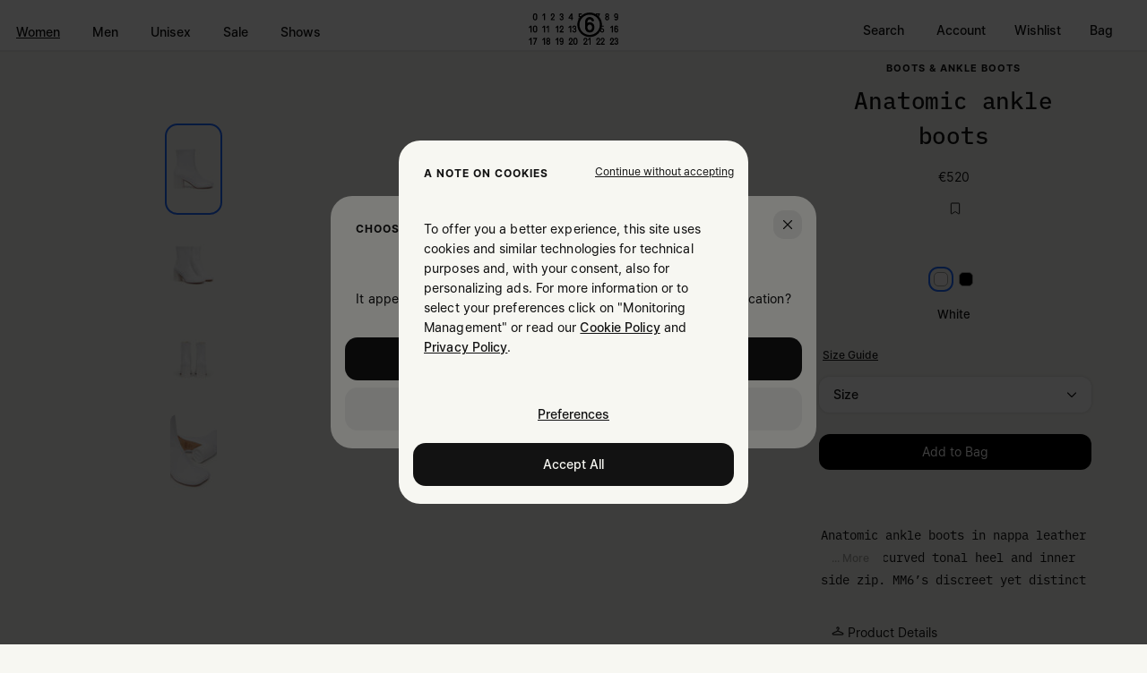

--- FILE ---
content_type: text/html;charset=UTF-8
request_url: https://www.maisonmargiela.com/en-se/anatomic-ankle-boots-S66WU0074P3628T1002.html
body_size: 127226
content:
<!DOCTYPE html>
<html lang="en-se" class=""
data-publicpath="/on/demandware.static/Sites-MargielaEU-Site/-/default/v1769014504885/">
<head>






<meta charset=UTF-8>
<meta http-equiv="x-ua-compatible" content="ie=edge">
<meta name="viewport" content="width=device-width, initial-scale=1">
<meta http-equiv="content-language" content="en-se" />

<title>
  White Leather Zipped Ankle Boots | Maison Margiela
</title>

<meta name="description"
  content="Ankle Boots: discover the exclusive collections for women, men and all-gender: from the iconic sneakers to uniquely designed garments and accessories. Fast shipping!" />



  



  


<link rel="alternate" href="https://www.maisonmargiela.com/en-nz/anatomic-ankle-boots-S66WU0074P3628T1002.html" hreflang="en-NZ" />
<link rel="alternate" href="https://www.maisonmargiela.com/en-ph/anatomic-ankle-boots-S66WU0074P3628T1002.html" hreflang="en-PH" />
<link rel="alternate" href="https://www.maisonmargiela.com/en-th/anatomic-ankle-boots-S66WU0074P3628T1002.html" hreflang="en-TH" />
<link rel="alternate" href="https://www.maisonmargiela.com/en-tw/anatomic-ankle-boots-S66WU0074P3628T1002.html" hreflang="en-TW" />
<link rel="alternate" href="https://www.maisonmargiela.com/en-au/anatomic-ankle-boots-S66WU0074P3628T1002.html" hreflang="en-AU" />
<link rel="alternate" href="https://www.maisonmargiela.com/en-ca/anatomic-ankle-boots-S66WU0074P3628T1002.html" hreflang="en-CA" />
<link rel="alternate" href="https://www.maisonmargiela.com/en-ch/anatomic-ankle-boots-S66WU0074P3628T1002.html" hreflang="en-CH" />
<link rel="alternate" href="https://www.maisonmargiela.com/it-it/stivaletti-anatomici-S66WU0074P3628T1002.html" hreflang="it-IT" />
<link rel="alternate" href="https://www.maisonmargiela.com/fr-fr/bottines-anatomiques-S66WU0074P3628T1002.html" hreflang="fr-FR" />
<link rel="alternate" href="https://www.maisonmargiela.com/de-de/anatomic-stiefeletten-S66WU0074P3628T1002.html" hreflang="de-DE" />
<link rel="alternate" href="https://www.maisonmargiela.com/en-nl/anatomic-ankle-boots-S66WU0074P3628T1002.html" hreflang="en-NL" />
<link rel="alternate" href="https://www.maisonmargiela.com/en-dk/anatomic-ankle-boots-S66WU0074P3628T1002.html" hreflang="en-DK" />
<link rel="alternate" href="https://www.maisonmargiela.com/es-es/botines-anat%C3%B3micos-S66WU0074P3628T1002.html" hreflang="es-ES" />
<link rel="alternate" href="https://www.maisonmargiela.com/en-se/anatomic-ankle-boots-S66WU0074P3628T1002.html" hreflang="en-SE" />
<link rel="alternate" href="https://www.maisonmargiela.com/fr-be/bottines-anatomiques-S66WU0074P3628T1002.html" hreflang="fr-BE" />
<link rel="alternate" href="https://www.maisonmargiela.com/en-pt/anatomic-ankle-boots-S66WU0074P3628T1002.html" hreflang="en-PT" />
<link rel="alternate" href="https://www.maisonmargiela.com/en-sk/anatomic-ankle-boots-S66WU0074P3628T1002.html" hreflang="en-SK" />
<link rel="alternate" href="https://www.maisonmargiela.com/en-cz/anatomic-ankle-boots-S66WU0074P3628T1002.html" hreflang="en-CZ" />
<link rel="alternate" href="https://www.maisonmargiela.com/en-ro/anatomic-ankle-boots-S66WU0074P3628T1002.html" hreflang="en-RO" />
<link rel="alternate" href="https://www.maisonmargiela.com/en-ie/anatomic-ankle-boots-S66WU0074P3628T1002.html" hreflang="en-IE" />
<link rel="alternate" href="https://www.maisonmargiela.com/en-pl/anatomic-ankle-boots-S66WU0074P3628T1002.html" hreflang="en-PL" />
<link rel="alternate" href="https://www.maisonmargiela.com/en-ee/anatomic-ankle-boots-S66WU0074P3628T1002.html" hreflang="en-EE" />
<link rel="alternate" href="https://www.maisonmargiela.com/en-bg/anatomic-ankle-boots-S66WU0074P3628T1002.html" hreflang="en-BG" />
<link rel="alternate" href="https://www.maisonmargiela.com/en-fi/anatomic-ankle-boots-S66WU0074P3628T1002.html" hreflang="en-FI" />
<link rel="alternate" href="https://www.maisonmargiela.com/en-hr/anatomic-ankle-boots-S66WU0074P3628T1002.html" hreflang="en-HR" />
<link rel="alternate" href="https://www.maisonmargiela.com/en-lv/anatomic-ankle-boots-S66WU0074P3628T1002.html" hreflang="en-LV" />
<link rel="alternate" href="https://www.maisonmargiela.com/en-lu/anatomic-ankle-boots-S66WU0074P3628T1002.html" hreflang="en-LU" />
<link rel="alternate" href="https://www.maisonmargiela.com/en-lt/anatomic-ankle-boots-S66WU0074P3628T1002.html" hreflang="en-LT" />
<link rel="alternate" href="https://www.maisonmargiela.com/en-hu/anatomic-ankle-boots-S66WU0074P3628T1002.html" hreflang="en-HU" />
<link rel="alternate" href="https://www.maisonmargiela.com/de-at/anatomic-stiefeletten-S66WU0074P3628T1002.html" hreflang="de-AT" />
<link rel="alternate" href="https://www.maisonmargiela.com/en-gr/anatomic-ankle-boots-S66WU0074P3628T1002.html" hreflang="en-GR" />
<link rel="alternate" href="https://www.maisonmargiela.com/en-si/anatomic-ankle-boots-S66WU0074P3628T1002.html" hreflang="en-SI" />
<link rel="alternate" href="https://www.maisonmargiela.com/en-gb/anatomic-ankle-boots-S66WU0074P3628T1002.html" hreflang="en-GB" />
<link rel="alternate" href="https://www.maisonmargiela.com/wx/anatomic-ankle-boots-S66WU0074P3628T1002.html" hreflang="en" />
<link rel="alternate" href="https://www.maisonmargiela.com/en-hk/anatomic-ankle-boots-S66WU0074P3628T1002.html" hreflang="en-HK" />
<link rel="alternate" href="https://www.maisonmargiela.com/ja-jp/%E3%82%A2%E3%83%8A%E3%83%88%E3%83%9F%E3%83%83%E3%82%AF-%E3%82%A2%E3%83%B3%E3%82%AF%E3%83%AB-%E3%83%96%E3%83%BC%E3%83%84-S66WU0074P3628T1002.html" hreflang="ja-JP" />
<link rel="alternate" href="https://www.maisonmargiela.com/ko-kr/%EC%95%84%EB%82%98%ED%86%A0%EB%AF%B9-%EC%95%B5%ED%81%B4-%EB%B6%80%EC%B8%A0-S66WU0074P3628T1002.html" hreflang="ko-KR" />
<link rel="alternate" href="https://www.maisonmargiela.com/en-bh/anatomic-ankle-boots-S66WU0074P3628T1002.html" hreflang="en-BH" />
<link rel="alternate" href="https://www.maisonmargiela.com/en-om/anatomic-ankle-boots-S66WU0074P3628T1002.html" hreflang="en-OM" />
<link rel="alternate" href="https://www.maisonmargiela.com/en-il/anatomic-ankle-boots-S66WU0074P3628T1002.html" hreflang="en-IL" />
<link rel="alternate" href="https://www.maisonmargiela.com/en-sg/anatomic-ankle-boots-S66WU0074P3628T1002.html" hreflang="en-SG" />
<link rel="alternate" href="https://www.maisonmargiela.com/anatomic-ankle-boots-S66WU0074P3628T1002.html" hreflang="en-AE" />
<link rel="alternate" href="https://www.maisonmargiela.com/en-us/anatomic-ankle-boots-S66WU0074P3628T1002.html" hreflang="en-US" />




<link rel="apple-touch-icon" sizes="180x180" href="/on/demandware.static/Sites-MargielaEU-Site/-/default/dwb6b45999/favicons/apple-touch-icon.png">

<link rel="manifest" href="/on/demandware.static/Sites-MargielaEU-Site/-/default/dw1bba37ee/favicons/site.webmanifest">
<link rel="mask-icon" href="/on/demandware.static/Sites-MargielaEU-Site/-/default/dw6e997f9a/favicons/safari-pinned-tab.svg" color="#000000">



<link rel="icon" type="image/svg+xml" href="/on/demandware.static/Sites-MargielaEU-Site/-/default/dw0f89be82/favicons/favicon.svg">
<link rel="icon" type="image/png" href="/on/demandware.static/Sites-MargielaEU-Site/-/default/dw933cefc8/favicons/favicon.png">
<link rel="mask-icon" href="/on/demandware.static/Sites-MargielaEU-Site/-/default/dw0f89be82/favicons/favicon.svg" color="#7F7F7F">


<meta name="apple-mobile-web-app-title" content="Maison Margiela">
<meta name="application-name" content="Maison Margiela">
<meta name="msapplication-TileColor" content="#ffffff">
<meta name="msapplication-config" content="/on/demandware.static/Sites-MargielaEU-Site/-/default/dw09fb8196/favicons/browserconfig.xml">
<meta name="theme-color" content="#ffffff">
<link rel="stylesheet" href="https://use.typekit.net/ayv1eql.css" />





<link rel="stylesheet" href="https://www.maisonmargiela.com/on/demandware.static/Sites-MargielaEU-Site/-/en_SE/v1769014504885/fonts/Margiela-Mono/stylesheet.css" />
<link rel="stylesheet" href="https://www.maisonmargiela.com/on/demandware.static/Sites-MargielaEU-Site/-/en_SE/v1769014504885/fonts/Margiela-Sans/stylesheet.css" />
<link rel="stylesheet" href="https://www.maisonmargiela.com/on/demandware.static/Sites-MargielaEU-Site/-/en_SE/v1769014504885/fonts/Margiela-Serif/stylesheet.css" />


<link rel="preload" href="https://www.maisonmargiela.com/on/demandware.static/Sites-MargielaEU-Site/-/en_SE/v1769014504885/fonts/Margiela-Mono/woff2/MargielaMono-Regular.woff2" as="font"
  type="font/woff2" crossorigin="anonymous" />


<link rel="preload" href="https://www.maisonmargiela.com/on/demandware.static/Sites-MargielaEU-Site/-/en_SE/v1769014504885/fonts/Margiela-Sans/woff2/MargielaSans-Regular.woff2" as="font"
  type="font/woff2" crossorigin="anonymous" />


<link rel="preload" href="https://www.maisonmargiela.com/on/demandware.static/Sites-MargielaEU-Site/-/en_SE/v1769014504885/fonts/Margiela-Serif/woff2/MargielaSerif-Regular.woff2" as="font"
  type="font/woff2" crossorigin="anonymous" />







  <link rel="canonical" href="https://www.maisonmargiela.com/en-se/anatomic-ankle-boots-S66WU0074P3628T1002.html" />


<script>
  
  
  window.locale= "en_SE";
  window.country= "SE";
  window.countryname= "Sweden";
  window.sitebrand = "null";
</script>
<script>
    window.sfcc_urls = {
        static : '/on/demandware.static/Sites-MargielaEU-Site/-/en_SE/v1769014504885',
        refresh_utag_basket : '/on/demandware.store/Sites-MargielaEU-Site/en_SE/Cart-RefreshUtagBasket'
    }
</script>



  <link rel="stylesheet" href="https://www.maisonmargiela.com/on/demandware.static/Sites-MargielaEU-Site/-/default/v1769014504885/css/searchresult.css" />

  <link rel="stylesheet" href="https://www.maisonmargiela.com/on/demandware.static/Sites-MargielaEU-Site/-/default/v1769014504885/css/cart.css" />

  <link rel="stylesheet" href="https://www.maisonmargiela.com/on/demandware.static/Sites-MargielaEU-Site/-/default/v1769014504885/css/main.css" />

  <link rel="stylesheet" href="https://www.maisonmargiela.com/on/demandware.static/Sites-MargielaEU-Site/-/default/v1769014504885/css/wishlist.css" />

  <link rel="stylesheet" href="https://www.maisonmargiela.com/on/demandware.static/Sites-MargielaEU-Site/-/default/v1769014504885/css/global.css" />







  <meta name="google-site-verification" content="DNaidFtgtuf8v6M4hA1dPNWEZWWrKvMab_rYBaoyuqE" />



  <meta name="facebook-domain-verification" content="yy5zkskyz917j9l4xo6mcaridn97zb" />





  <script src="//tags.tiqcdn.com/utag/diesel/margiela/prod/utag.sync.js"></script>





<script>
  window.apiroot = "/on/demandware.store/Sites-MargielaEU-Site/en_SE";
  window.homeurl = "/en-se";
</script>








<script type="text/javascript">//<!--
/* <![CDATA[ (head-active_data.js) */
var dw = (window.dw || {});
dw.ac = {
    _analytics: null,
    _events: [],
    _category: "",
    _searchData: "",
    _anact: "",
    _anact_nohit_tag: "",
    _analytics_enabled: "true",
    _timeZone: "Europe/Berlin",
    _capture: function(configs) {
        if (Object.prototype.toString.call(configs) === "[object Array]") {
            configs.forEach(captureObject);
            return;
        }
        dw.ac._events.push(configs);
    },
	capture: function() { 
		dw.ac._capture(arguments);
		// send to CQ as well:
		if (window.CQuotient) {
			window.CQuotient.trackEventsFromAC(arguments);
		}
	},
    EV_PRD_SEARCHHIT: "searchhit",
    EV_PRD_DETAIL: "detail",
    EV_PRD_RECOMMENDATION: "recommendation",
    EV_PRD_SETPRODUCT: "setproduct",
    applyContext: function(context) {
        if (typeof context === "object" && context.hasOwnProperty("category")) {
        	dw.ac._category = context.category;
        }
        if (typeof context === "object" && context.hasOwnProperty("searchData")) {
        	dw.ac._searchData = context.searchData;
        }
    },
    setDWAnalytics: function(analytics) {
        dw.ac._analytics = analytics;
    },
    eventsIsEmpty: function() {
        return 0 == dw.ac._events.length;
    }
};
/* ]]> */
// -->
</script>
<script type="text/javascript">//<!--
/* <![CDATA[ (head-cquotient.js) */
var CQuotient = window.CQuotient = {};
CQuotient.clientId = 'aapk-MargielaEU';
CQuotient.realm = 'AAPK';
CQuotient.siteId = 'MargielaEU';
CQuotient.instanceType = 'prd';
CQuotient.locale = 'en_SE';
CQuotient.fbPixelId = '__UNKNOWN__';
CQuotient.activities = [];
CQuotient.cqcid='';
CQuotient.cquid='';
CQuotient.cqeid='';
CQuotient.cqlid='';
CQuotient.apiHost='api.cquotient.com';
/* Turn this on to test against Staging Einstein */
/* CQuotient.useTest= true; */
CQuotient.useTest = ('true' === 'false');
CQuotient.initFromCookies = function () {
	var ca = document.cookie.split(';');
	for(var i=0;i < ca.length;i++) {
	  var c = ca[i];
	  while (c.charAt(0)==' ') c = c.substring(1,c.length);
	  if (c.indexOf('cqcid=') == 0) {
		CQuotient.cqcid=c.substring('cqcid='.length,c.length);
	  } else if (c.indexOf('cquid=') == 0) {
		  var value = c.substring('cquid='.length,c.length);
		  if (value) {
		  	var split_value = value.split("|", 3);
		  	if (split_value.length > 0) {
			  CQuotient.cquid=split_value[0];
		  	}
		  	if (split_value.length > 1) {
			  CQuotient.cqeid=split_value[1];
		  	}
		  	if (split_value.length > 2) {
			  CQuotient.cqlid=split_value[2];
		  	}
		  }
	  }
	}
}
CQuotient.getCQCookieId = function () {
	if(window.CQuotient.cqcid == '')
		window.CQuotient.initFromCookies();
	return window.CQuotient.cqcid;
};
CQuotient.getCQUserId = function () {
	if(window.CQuotient.cquid == '')
		window.CQuotient.initFromCookies();
	return window.CQuotient.cquid;
};
CQuotient.getCQHashedEmail = function () {
	if(window.CQuotient.cqeid == '')
		window.CQuotient.initFromCookies();
	return window.CQuotient.cqeid;
};
CQuotient.getCQHashedLogin = function () {
	if(window.CQuotient.cqlid == '')
		window.CQuotient.initFromCookies();
	return window.CQuotient.cqlid;
};
CQuotient.trackEventsFromAC = function (/* Object or Array */ events) {
try {
	if (Object.prototype.toString.call(events) === "[object Array]") {
		events.forEach(_trackASingleCQEvent);
	} else {
		CQuotient._trackASingleCQEvent(events);
	}
} catch(err) {}
};
CQuotient._trackASingleCQEvent = function ( /* Object */ event) {
	if (event && event.id) {
		if (event.type === dw.ac.EV_PRD_DETAIL) {
			CQuotient.trackViewProduct( {id:'', alt_id: event.id, type: 'raw_sku'} );
		} // not handling the other dw.ac.* events currently
	}
};
CQuotient.trackViewProduct = function(/* Object */ cqParamData){
	var cq_params = {};
	cq_params.cookieId = CQuotient.getCQCookieId();
	cq_params.userId = CQuotient.getCQUserId();
	cq_params.emailId = CQuotient.getCQHashedEmail();
	cq_params.loginId = CQuotient.getCQHashedLogin();
	cq_params.product = cqParamData.product;
	cq_params.realm = cqParamData.realm;
	cq_params.siteId = cqParamData.siteId;
	cq_params.instanceType = cqParamData.instanceType;
	cq_params.locale = CQuotient.locale;
	
	if(CQuotient.sendActivity) {
		CQuotient.sendActivity(CQuotient.clientId, 'viewProduct', cq_params);
	} else {
		CQuotient.activities.push({activityType: 'viewProduct', parameters: cq_params});
	}
};
/* ]]> */
// -->
</script>
<!-- Demandware Apple Pay -->

<style type="text/css">ISAPPLEPAY{display:inline}.dw-apple-pay-button,.dw-apple-pay-button:hover,.dw-apple-pay-button:active{background-color:black;background-image:-webkit-named-image(apple-pay-logo-white);background-position:50% 50%;background-repeat:no-repeat;background-size:75% 60%;border-radius:5px;border:1px solid black;box-sizing:border-box;margin:5px auto;min-height:30px;min-width:100px;padding:0}
.dw-apple-pay-button:after{content:'Apple Pay';visibility:hidden}.dw-apple-pay-button.dw-apple-pay-logo-white{background-color:white;border-color:white;background-image:-webkit-named-image(apple-pay-logo-black);color:black}.dw-apple-pay-button.dw-apple-pay-logo-white.dw-apple-pay-border{border-color:black}</style>


  
  
    <script type="application/ld+json">
        {"@context":"http://schema.org/","@type":["Product","BreadcrumbList"],"name":"Anatomic ankle boots","description":"Anatomic ankle boots in nappa leather with a curved tonal heel and inner side zip. MM6’s discreet yet distinct signature, a horizontal white stitch line, is present on the back of the shoes.","mpn":"8054326760751","sku":"8054326760751","brand":{"@type":"Thing","name":"MM6"},"image":["https://www.maisonmargiela.com/on/demandware.static/-/Sites-margiela-master-catalog/default/dw79a1e3c2/images/large/S66WU0074_P3628_T1002_F.jpg","https://www.maisonmargiela.com/on/demandware.static/-/Sites-margiela-master-catalog/default/dw89ec08b1/images/large/S66WU0074_P3628_T1002_E.jpg","https://www.maisonmargiela.com/on/demandware.static/-/Sites-margiela-master-catalog/default/dwa3ed07b9/images/large/S66WU0074_P3628_T1002_R.jpg","https://www.maisonmargiela.com/on/demandware.static/-/Sites-margiela-master-catalog/default/dwec05381a/images/large/S66WU0074_P3628_T1002_A.jpg"],"offers":{"@type":"Offer","priceCurrency":"EUR","price":"520.00","priceValidUntil":"eventual-expiration-date","availability":"http://schema.org/OutOfStock","itemCondition":"https://schema.org/NewCondition"},"seller":{"@type":"Organization","name":"Maison Margiela"},"itemListElement":[{"@type":"ListItem","position":1,"item":{"@id":"/en-se/mm6/women/","name":"Women"}},{"@type":"ListItem","position":2,"item":{"@id":"/en-se/mm6/women/shoes/","name":"Shoes"}},{"@type":"ListItem","position":3,"item":{"@id":"/en-se/mm6/women/shoes/boots-ankle-boots/","name":"Boots & Ankle Boots"}},{"@type":"ListItem","position":4,"item":{"@id":"/en-se/mm6/women/shoes/boots-ankle-boots/ankle-boots/","name":"Ankle Boots"}}],"color":"White"}
    </script>
  
    <script type="application/ld+json">
        {"@context":"http://schema.org/","@type":"ProductGroup","name":"Anatomic ankle boots","description":"Anatomic ankle boots in nappa leather with a curved tonal heel and inner side zip. MM6’s discreet yet distinct signature, a horizontal white stitch line, is present on the back of the shoes.","url":"https://www.maisonmargiela.com/en-se/anatomic-ankle-boots-S66WU0074P3628T1002.html","color":"","brand":{"@type":"Thing","name":"MM6"},"image":["https://www.maisonmargiela.com/on/demandware.static/-/Sites-margiela-master-catalog/default/dwa3ed07b9/images/large/S66WU0074_P3628_T1002_R.jpg","https://www.maisonmargiela.com/on/demandware.static/-/Sites-margiela-master-catalog/default/dwec05381a/images/large/S66WU0074_P3628_T1002_A.jpg","https://www.maisonmargiela.com/on/demandware.static/-/Sites-margiela-master-catalog/default/dw48c1ffe3/images/large/S66WU0074_P3628_T1002_T.jpg","https://www.maisonmargiela.com/on/demandware.static/-/Sites-margiela-master-catalog/default/dw57d3350a/images/large/S66WU0074_P3628_T1002_L.jpg","https://www.maisonmargiela.com/on/demandware.static/-/Sites-margiela-master-catalog/default/dw196d909e/images/large/S66WU0074_P3628_T1002_H.jpg","https://www.maisonmargiela.com/on/demandware.static/-/Sites-margiela-master-catalog/default/dwb515608d/images/large/S66WU0074_P3628_T1002_HL.jpg"],"productGroupID":"S66WU0074P3628T1002","pattern":"","material":"Upper: 100% Ovine Leather - Lining: 100% Calf Leather - Inside: 100% Calf Leather - Sole: 100% Calf Leather","variesBy":["https://schema.org/size","https://schema.org/color"],"hasVariant":[{"@type":"Product","sku":"8054326760751","name":"Anatomic ankle boots - 35","size":"35","image":["https://www.maisonmargiela.com/on/demandware.static/-/Sites-margiela-master-catalog/default/dwa3ed07b9/images/large/S66WU0074_P3628_T1002_R.jpg","https://www.maisonmargiela.com/on/demandware.static/-/Sites-margiela-master-catalog/default/dwec05381a/images/large/S66WU0074_P3628_T1002_A.jpg","https://www.maisonmargiela.com/on/demandware.static/-/Sites-margiela-master-catalog/default/dw48c1ffe3/images/large/S66WU0074_P3628_T1002_T.jpg","https://www.maisonmargiela.com/on/demandware.static/-/Sites-margiela-master-catalog/default/dw57d3350a/images/large/S66WU0074_P3628_T1002_L.jpg","https://www.maisonmargiela.com/on/demandware.static/-/Sites-margiela-master-catalog/default/dw196d909e/images/large/S66WU0074_P3628_T1002_H.jpg","https://www.maisonmargiela.com/on/demandware.static/-/Sites-margiela-master-catalog/default/dwb515608d/images/large/S66WU0074_P3628_T1002_HL.jpg"],"offers":{"url":"https://www.maisonmargiela.com/en-se/anatomic-ankle-boots-S66WU0074P3628T1002.html?dwvar_S66WU0074P3628T1002_color=T1002&dwvar_S66WU0074P3628T1002_size=35&quantity=1","@type":"Offer","priceCurrency":"EUR","price":"520.00","availability":"http://schema.org/OutOfStock"},"itemCondition":"https://schema.org/NewCondition","shippingDetails":{"@id":"#shipping_policy"},"hasMerchantReturnPolicy":{"@id":"#return_policy"}},{"@type":"Product","sku":"8054326760768","name":"Anatomic ankle boots - 35½","size":"35½","image":["https://www.maisonmargiela.com/on/demandware.static/-/Sites-margiela-master-catalog/default/dwa3ed07b9/images/large/S66WU0074_P3628_T1002_R.jpg","https://www.maisonmargiela.com/on/demandware.static/-/Sites-margiela-master-catalog/default/dwec05381a/images/large/S66WU0074_P3628_T1002_A.jpg","https://www.maisonmargiela.com/on/demandware.static/-/Sites-margiela-master-catalog/default/dw48c1ffe3/images/large/S66WU0074_P3628_T1002_T.jpg","https://www.maisonmargiela.com/on/demandware.static/-/Sites-margiela-master-catalog/default/dw57d3350a/images/large/S66WU0074_P3628_T1002_L.jpg","https://www.maisonmargiela.com/on/demandware.static/-/Sites-margiela-master-catalog/default/dw196d909e/images/large/S66WU0074_P3628_T1002_H.jpg","https://www.maisonmargiela.com/on/demandware.static/-/Sites-margiela-master-catalog/default/dwb515608d/images/large/S66WU0074_P3628_T1002_HL.jpg"],"offers":{"url":"https://www.maisonmargiela.com/en-se/anatomic-ankle-boots-S66WU0074P3628T1002.html?dwvar_S66WU0074P3628T1002_color=T1002&dwvar_S66WU0074P3628T1002_size=35%C2%BD&quantity=1","@type":"Offer","priceCurrency":"EUR","price":"520.00","availability":"http://schema.org/OutOfStock"},"itemCondition":"https://schema.org/NewCondition","shippingDetails":{"@id":"#shipping_policy"},"hasMerchantReturnPolicy":{"@id":"#return_policy"}},{"@type":"Product","sku":"8054326760775","name":"Anatomic ankle boots - 36","size":"36","image":["https://www.maisonmargiela.com/on/demandware.static/-/Sites-margiela-master-catalog/default/dwa3ed07b9/images/large/S66WU0074_P3628_T1002_R.jpg","https://www.maisonmargiela.com/on/demandware.static/-/Sites-margiela-master-catalog/default/dwec05381a/images/large/S66WU0074_P3628_T1002_A.jpg","https://www.maisonmargiela.com/on/demandware.static/-/Sites-margiela-master-catalog/default/dw48c1ffe3/images/large/S66WU0074_P3628_T1002_T.jpg","https://www.maisonmargiela.com/on/demandware.static/-/Sites-margiela-master-catalog/default/dw57d3350a/images/large/S66WU0074_P3628_T1002_L.jpg","https://www.maisonmargiela.com/on/demandware.static/-/Sites-margiela-master-catalog/default/dw196d909e/images/large/S66WU0074_P3628_T1002_H.jpg","https://www.maisonmargiela.com/on/demandware.static/-/Sites-margiela-master-catalog/default/dwb515608d/images/large/S66WU0074_P3628_T1002_HL.jpg"],"offers":{"url":"https://www.maisonmargiela.com/en-se/anatomic-ankle-boots-S66WU0074P3628T1002.html?dwvar_S66WU0074P3628T1002_color=T1002&dwvar_S66WU0074P3628T1002_size=36&quantity=1","@type":"Offer","priceCurrency":"EUR","price":"520.00","availability":"http://schema.org/OutOfStock"},"itemCondition":"https://schema.org/NewCondition","shippingDetails":{"@id":"#shipping_policy"},"hasMerchantReturnPolicy":{"@id":"#return_policy"}},{"@type":"Product","sku":"8054326760782","name":"Anatomic ankle boots - 36½","size":"36½","image":["https://www.maisonmargiela.com/on/demandware.static/-/Sites-margiela-master-catalog/default/dwa3ed07b9/images/large/S66WU0074_P3628_T1002_R.jpg","https://www.maisonmargiela.com/on/demandware.static/-/Sites-margiela-master-catalog/default/dwec05381a/images/large/S66WU0074_P3628_T1002_A.jpg","https://www.maisonmargiela.com/on/demandware.static/-/Sites-margiela-master-catalog/default/dw48c1ffe3/images/large/S66WU0074_P3628_T1002_T.jpg","https://www.maisonmargiela.com/on/demandware.static/-/Sites-margiela-master-catalog/default/dw57d3350a/images/large/S66WU0074_P3628_T1002_L.jpg","https://www.maisonmargiela.com/on/demandware.static/-/Sites-margiela-master-catalog/default/dw196d909e/images/large/S66WU0074_P3628_T1002_H.jpg","https://www.maisonmargiela.com/on/demandware.static/-/Sites-margiela-master-catalog/default/dwb515608d/images/large/S66WU0074_P3628_T1002_HL.jpg"],"offers":{"url":"https://www.maisonmargiela.com/en-se/anatomic-ankle-boots-S66WU0074P3628T1002.html?dwvar_S66WU0074P3628T1002_color=T1002&dwvar_S66WU0074P3628T1002_size=36%C2%BD&quantity=1","@type":"Offer","priceCurrency":"EUR","price":"520.00","availability":"http://schema.org/OutOfStock"},"itemCondition":"https://schema.org/NewCondition","shippingDetails":{"@id":"#shipping_policy"},"hasMerchantReturnPolicy":{"@id":"#return_policy"}},{"@type":"Product","sku":"8054326760799","name":"Anatomic ankle boots - 37","size":"37","image":["https://www.maisonmargiela.com/on/demandware.static/-/Sites-margiela-master-catalog/default/dwa3ed07b9/images/large/S66WU0074_P3628_T1002_R.jpg","https://www.maisonmargiela.com/on/demandware.static/-/Sites-margiela-master-catalog/default/dwec05381a/images/large/S66WU0074_P3628_T1002_A.jpg","https://www.maisonmargiela.com/on/demandware.static/-/Sites-margiela-master-catalog/default/dw48c1ffe3/images/large/S66WU0074_P3628_T1002_T.jpg","https://www.maisonmargiela.com/on/demandware.static/-/Sites-margiela-master-catalog/default/dw57d3350a/images/large/S66WU0074_P3628_T1002_L.jpg","https://www.maisonmargiela.com/on/demandware.static/-/Sites-margiela-master-catalog/default/dw196d909e/images/large/S66WU0074_P3628_T1002_H.jpg","https://www.maisonmargiela.com/on/demandware.static/-/Sites-margiela-master-catalog/default/dwb515608d/images/large/S66WU0074_P3628_T1002_HL.jpg"],"offers":{"url":"https://www.maisonmargiela.com/en-se/anatomic-ankle-boots-S66WU0074P3628T1002.html?dwvar_S66WU0074P3628T1002_color=T1002&dwvar_S66WU0074P3628T1002_size=37&quantity=1","@type":"Offer","priceCurrency":"EUR","price":"520.00","availability":"http://schema.org/OutOfStock"},"itemCondition":"https://schema.org/NewCondition","shippingDetails":{"@id":"#shipping_policy"},"hasMerchantReturnPolicy":{"@id":"#return_policy"}},{"@type":"Product","sku":"8054326760805","name":"Anatomic ankle boots - 37½","size":"37½","image":["https://www.maisonmargiela.com/on/demandware.static/-/Sites-margiela-master-catalog/default/dwa3ed07b9/images/large/S66WU0074_P3628_T1002_R.jpg","https://www.maisonmargiela.com/on/demandware.static/-/Sites-margiela-master-catalog/default/dwec05381a/images/large/S66WU0074_P3628_T1002_A.jpg","https://www.maisonmargiela.com/on/demandware.static/-/Sites-margiela-master-catalog/default/dw48c1ffe3/images/large/S66WU0074_P3628_T1002_T.jpg","https://www.maisonmargiela.com/on/demandware.static/-/Sites-margiela-master-catalog/default/dw57d3350a/images/large/S66WU0074_P3628_T1002_L.jpg","https://www.maisonmargiela.com/on/demandware.static/-/Sites-margiela-master-catalog/default/dw196d909e/images/large/S66WU0074_P3628_T1002_H.jpg","https://www.maisonmargiela.com/on/demandware.static/-/Sites-margiela-master-catalog/default/dwb515608d/images/large/S66WU0074_P3628_T1002_HL.jpg"],"offers":{"url":"https://www.maisonmargiela.com/en-se/anatomic-ankle-boots-S66WU0074P3628T1002.html?dwvar_S66WU0074P3628T1002_color=T1002&dwvar_S66WU0074P3628T1002_size=37%C2%BD&quantity=1","@type":"Offer","priceCurrency":"EUR","price":"520.00","availability":"http://schema.org/OutOfStock"},"itemCondition":"https://schema.org/NewCondition","shippingDetails":{"@id":"#shipping_policy"},"hasMerchantReturnPolicy":{"@id":"#return_policy"}},{"@type":"Product","sku":"8054326760812","name":"Anatomic ankle boots - 38","size":"38","image":["https://www.maisonmargiela.com/on/demandware.static/-/Sites-margiela-master-catalog/default/dwa3ed07b9/images/large/S66WU0074_P3628_T1002_R.jpg","https://www.maisonmargiela.com/on/demandware.static/-/Sites-margiela-master-catalog/default/dwec05381a/images/large/S66WU0074_P3628_T1002_A.jpg","https://www.maisonmargiela.com/on/demandware.static/-/Sites-margiela-master-catalog/default/dw48c1ffe3/images/large/S66WU0074_P3628_T1002_T.jpg","https://www.maisonmargiela.com/on/demandware.static/-/Sites-margiela-master-catalog/default/dw57d3350a/images/large/S66WU0074_P3628_T1002_L.jpg","https://www.maisonmargiela.com/on/demandware.static/-/Sites-margiela-master-catalog/default/dw196d909e/images/large/S66WU0074_P3628_T1002_H.jpg","https://www.maisonmargiela.com/on/demandware.static/-/Sites-margiela-master-catalog/default/dwb515608d/images/large/S66WU0074_P3628_T1002_HL.jpg"],"offers":{"url":"https://www.maisonmargiela.com/en-se/anatomic-ankle-boots-S66WU0074P3628T1002.html?dwvar_S66WU0074P3628T1002_color=T1002&dwvar_S66WU0074P3628T1002_size=38&quantity=1","@type":"Offer","priceCurrency":"EUR","price":"520.00","availability":"http://schema.org/OutOfStock"},"itemCondition":"https://schema.org/NewCondition","shippingDetails":{"@id":"#shipping_policy"},"hasMerchantReturnPolicy":{"@id":"#return_policy"}},{"@type":"Product","sku":"8054326760829","name":"Anatomic ankle boots - 38½","size":"38½","image":["https://www.maisonmargiela.com/on/demandware.static/-/Sites-margiela-master-catalog/default/dwa3ed07b9/images/large/S66WU0074_P3628_T1002_R.jpg","https://www.maisonmargiela.com/on/demandware.static/-/Sites-margiela-master-catalog/default/dwec05381a/images/large/S66WU0074_P3628_T1002_A.jpg","https://www.maisonmargiela.com/on/demandware.static/-/Sites-margiela-master-catalog/default/dw48c1ffe3/images/large/S66WU0074_P3628_T1002_T.jpg","https://www.maisonmargiela.com/on/demandware.static/-/Sites-margiela-master-catalog/default/dw57d3350a/images/large/S66WU0074_P3628_T1002_L.jpg","https://www.maisonmargiela.com/on/demandware.static/-/Sites-margiela-master-catalog/default/dw196d909e/images/large/S66WU0074_P3628_T1002_H.jpg","https://www.maisonmargiela.com/on/demandware.static/-/Sites-margiela-master-catalog/default/dwb515608d/images/large/S66WU0074_P3628_T1002_HL.jpg"],"offers":{"url":"https://www.maisonmargiela.com/en-se/anatomic-ankle-boots-S66WU0074P3628T1002.html?dwvar_S66WU0074P3628T1002_color=T1002&dwvar_S66WU0074P3628T1002_size=38%C2%BD&quantity=1","@type":"Offer","priceCurrency":"EUR","price":"520.00","availability":"http://schema.org/OutOfStock"},"itemCondition":"https://schema.org/NewCondition","shippingDetails":{"@id":"#shipping_policy"},"hasMerchantReturnPolicy":{"@id":"#return_policy"}},{"@type":"Product","sku":"8054326760836","name":"Anatomic ankle boots - 39","size":"39","image":["https://www.maisonmargiela.com/on/demandware.static/-/Sites-margiela-master-catalog/default/dwa3ed07b9/images/large/S66WU0074_P3628_T1002_R.jpg","https://www.maisonmargiela.com/on/demandware.static/-/Sites-margiela-master-catalog/default/dwec05381a/images/large/S66WU0074_P3628_T1002_A.jpg","https://www.maisonmargiela.com/on/demandware.static/-/Sites-margiela-master-catalog/default/dw48c1ffe3/images/large/S66WU0074_P3628_T1002_T.jpg","https://www.maisonmargiela.com/on/demandware.static/-/Sites-margiela-master-catalog/default/dw57d3350a/images/large/S66WU0074_P3628_T1002_L.jpg","https://www.maisonmargiela.com/on/demandware.static/-/Sites-margiela-master-catalog/default/dw196d909e/images/large/S66WU0074_P3628_T1002_H.jpg","https://www.maisonmargiela.com/on/demandware.static/-/Sites-margiela-master-catalog/default/dwb515608d/images/large/S66WU0074_P3628_T1002_HL.jpg"],"offers":{"url":"https://www.maisonmargiela.com/en-se/anatomic-ankle-boots-S66WU0074P3628T1002.html?dwvar_S66WU0074P3628T1002_color=T1002&dwvar_S66WU0074P3628T1002_size=39&quantity=1","@type":"Offer","priceCurrency":"EUR","price":"520.00","availability":"http://schema.org/OutOfStock"},"itemCondition":"https://schema.org/NewCondition","shippingDetails":{"@id":"#shipping_policy"},"hasMerchantReturnPolicy":{"@id":"#return_policy"}},{"@type":"Product","sku":"8054326760843","name":"Anatomic ankle boots - 39½","size":"39½","image":["https://www.maisonmargiela.com/on/demandware.static/-/Sites-margiela-master-catalog/default/dwa3ed07b9/images/large/S66WU0074_P3628_T1002_R.jpg","https://www.maisonmargiela.com/on/demandware.static/-/Sites-margiela-master-catalog/default/dwec05381a/images/large/S66WU0074_P3628_T1002_A.jpg","https://www.maisonmargiela.com/on/demandware.static/-/Sites-margiela-master-catalog/default/dw48c1ffe3/images/large/S66WU0074_P3628_T1002_T.jpg","https://www.maisonmargiela.com/on/demandware.static/-/Sites-margiela-master-catalog/default/dw57d3350a/images/large/S66WU0074_P3628_T1002_L.jpg","https://www.maisonmargiela.com/on/demandware.static/-/Sites-margiela-master-catalog/default/dw196d909e/images/large/S66WU0074_P3628_T1002_H.jpg","https://www.maisonmargiela.com/on/demandware.static/-/Sites-margiela-master-catalog/default/dwb515608d/images/large/S66WU0074_P3628_T1002_HL.jpg"],"offers":{"url":"https://www.maisonmargiela.com/en-se/anatomic-ankle-boots-S66WU0074P3628T1002.html?dwvar_S66WU0074P3628T1002_color=T1002&dwvar_S66WU0074P3628T1002_size=39%C2%BD&quantity=1","@type":"Offer","priceCurrency":"EUR","price":"520.00","availability":"http://schema.org/OutOfStock"},"itemCondition":"https://schema.org/NewCondition","shippingDetails":{"@id":"#shipping_policy"},"hasMerchantReturnPolicy":{"@id":"#return_policy"}},{"@type":"Product","sku":"8054326760850","name":"Anatomic ankle boots - 40","size":"40","image":["https://www.maisonmargiela.com/on/demandware.static/-/Sites-margiela-master-catalog/default/dwa3ed07b9/images/large/S66WU0074_P3628_T1002_R.jpg","https://www.maisonmargiela.com/on/demandware.static/-/Sites-margiela-master-catalog/default/dwec05381a/images/large/S66WU0074_P3628_T1002_A.jpg","https://www.maisonmargiela.com/on/demandware.static/-/Sites-margiela-master-catalog/default/dw48c1ffe3/images/large/S66WU0074_P3628_T1002_T.jpg","https://www.maisonmargiela.com/on/demandware.static/-/Sites-margiela-master-catalog/default/dw57d3350a/images/large/S66WU0074_P3628_T1002_L.jpg","https://www.maisonmargiela.com/on/demandware.static/-/Sites-margiela-master-catalog/default/dw196d909e/images/large/S66WU0074_P3628_T1002_H.jpg","https://www.maisonmargiela.com/on/demandware.static/-/Sites-margiela-master-catalog/default/dwb515608d/images/large/S66WU0074_P3628_T1002_HL.jpg"],"offers":{"url":"https://www.maisonmargiela.com/en-se/anatomic-ankle-boots-S66WU0074P3628T1002.html?dwvar_S66WU0074P3628T1002_color=T1002&dwvar_S66WU0074P3628T1002_size=40&quantity=1","@type":"Offer","priceCurrency":"EUR","price":"520.00","availability":"http://schema.org/OutOfStock"},"itemCondition":"https://schema.org/NewCondition","shippingDetails":{"@id":"#shipping_policy"},"hasMerchantReturnPolicy":{"@id":"#return_policy"}},{"@type":"Product","sku":"8054326760867","name":"Anatomic ankle boots - 40½","size":"40½","image":["https://www.maisonmargiela.com/on/demandware.static/-/Sites-margiela-master-catalog/default/dwa3ed07b9/images/large/S66WU0074_P3628_T1002_R.jpg","https://www.maisonmargiela.com/on/demandware.static/-/Sites-margiela-master-catalog/default/dwec05381a/images/large/S66WU0074_P3628_T1002_A.jpg","https://www.maisonmargiela.com/on/demandware.static/-/Sites-margiela-master-catalog/default/dw48c1ffe3/images/large/S66WU0074_P3628_T1002_T.jpg","https://www.maisonmargiela.com/on/demandware.static/-/Sites-margiela-master-catalog/default/dw57d3350a/images/large/S66WU0074_P3628_T1002_L.jpg","https://www.maisonmargiela.com/on/demandware.static/-/Sites-margiela-master-catalog/default/dw196d909e/images/large/S66WU0074_P3628_T1002_H.jpg","https://www.maisonmargiela.com/on/demandware.static/-/Sites-margiela-master-catalog/default/dwb515608d/images/large/S66WU0074_P3628_T1002_HL.jpg"],"offers":{"url":"https://www.maisonmargiela.com/en-se/anatomic-ankle-boots-S66WU0074P3628T1002.html?dwvar_S66WU0074P3628T1002_color=T1002&dwvar_S66WU0074P3628T1002_size=40%C2%BD&quantity=1","@type":"Offer","priceCurrency":"EUR","price":"520.00","availability":"http://schema.org/OutOfStock"},"itemCondition":"https://schema.org/NewCondition","shippingDetails":{"@id":"#shipping_policy"},"hasMerchantReturnPolicy":{"@id":"#return_policy"}},{"@type":"Product","sku":"8054326760874","name":"Anatomic ankle boots - 41","size":"41","image":["https://www.maisonmargiela.com/on/demandware.static/-/Sites-margiela-master-catalog/default/dwa3ed07b9/images/large/S66WU0074_P3628_T1002_R.jpg","https://www.maisonmargiela.com/on/demandware.static/-/Sites-margiela-master-catalog/default/dwec05381a/images/large/S66WU0074_P3628_T1002_A.jpg","https://www.maisonmargiela.com/on/demandware.static/-/Sites-margiela-master-catalog/default/dw48c1ffe3/images/large/S66WU0074_P3628_T1002_T.jpg","https://www.maisonmargiela.com/on/demandware.static/-/Sites-margiela-master-catalog/default/dw57d3350a/images/large/S66WU0074_P3628_T1002_L.jpg","https://www.maisonmargiela.com/on/demandware.static/-/Sites-margiela-master-catalog/default/dw196d909e/images/large/S66WU0074_P3628_T1002_H.jpg","https://www.maisonmargiela.com/on/demandware.static/-/Sites-margiela-master-catalog/default/dwb515608d/images/large/S66WU0074_P3628_T1002_HL.jpg"],"offers":{"url":"https://www.maisonmargiela.com/en-se/anatomic-ankle-boots-S66WU0074P3628T1002.html?dwvar_S66WU0074P3628T1002_color=T1002&dwvar_S66WU0074P3628T1002_size=41&quantity=1","@type":"Offer","priceCurrency":"EUR","price":"520.00","availability":"http://schema.org/OutOfStock"},"itemCondition":"https://schema.org/NewCondition","shippingDetails":{"@id":"#shipping_policy"},"hasMerchantReturnPolicy":{"@id":"#return_policy"}}]}
    </script>
  

<script>
  window.brandCategory = "MM6";
</script>
</head>
<body id="product-show" data-sitebrand="Margiela"
class="Margiela  " style="opacity: 1 !important;">
<div class="svg-sprites" style="display:none">
<svg xmlns="http://www.w3.org/2000/svg" xmlns:xlink="http://www.w3.org/1999/xlink"><symbol fill="none" id="alipayhk" viewBox="0 0 40 26"><title>alipayhk</title><path fill="#fff" d="M0 0h40v26H0z"/><g fill-rule="evenodd" clip-path="url(#a)" clip-rule="evenodd"><path fill="#fff" d="M25.23 3.04C28.13 3.04 30 4.9 30 7.8v10.47c0 2.9-1.88 4.77-4.77 4.77H14.77c-2.9 0-4.77-1.88-4.77-4.77V7.8c0-2.89 1.88-4.76 4.77-4.76h10.46z"/><path fill="#00A0E9" d="M25.23 3.04C28.13 3.04 30 4.9 30 7.8v8.59c-.19-.05-1.4-.32-3.79-1.12-.75-.24-1.72-.6-2.8-1a15 15 0 001.51-3.8H21.3v-1.3h4.41v-.72H21.3V6.3h-1.8a.3.3 0 00-.32.29v1.86h-4.45v.72h4.49v1.3h-3.7v.7h7.14c-.26.88-.6 1.72-1.04 2.48-2.3-.73-4.78-1.36-6.35-.96-1 .23-1.63.66-2 1.1-1.76 2.1-.52 5.25 3.15 5.25 2.15 0 4.24-1.19 5.85-3.16 2.22 1.06 6.95 3 7.66 3.3-.35 2.37-2.12 3.86-4.7 3.86H14.77c-2.9 0-4.77-1.88-4.77-4.77v-5.7l9.5-9.53h5.73z"/><path fill="#00A0E9" d="M16.06 17.86c-2.84 0-3.68-2.22-2.26-3.42a3.4 3.4 0 011.76-.65c1.71-.18 3.28.47 5.13 1.37-1.29 1.64-2.96 2.7-4.63 2.7z"/><path fill="#F8F8F8" d="M19.59 3.04L10 12.63V7.82c0-2.9 1.88-4.78 4.77-4.78h4.82z"/><path fill="#00A0E9" d="M13.94 7.3l-.22.23-.8-.8-.96.96.8.8-.22.22-1.76-1.76.22-.22.76.76.97-.96-.77-.76.22-.22 1.76 1.76zm.45-.44l-.03.03-.08.08-.07.08-.04.03-1.76-1.76.22-.22.86.86.01-.01-.08-1.63.27-.28.06 1.5 1.77.2-.28.28-1.48-.17.02.4.61.61z"/></g><defs><clipPath id="a"><path fill="#fff" d="M0 0h20v20H0z" transform="translate(10 3)"/></clipPath></defs></symbol><symbol fill="none" id="arrow-down" viewBox="0 0 24 24"><title>arrow-down</title><path stroke="currentColor" stroke-linecap="round" stroke-linejoin="round" stroke-width="1.5" d="M12 21V3m0 18l6-6m-6 6l-6-6"/></symbol><symbol fill="none" id="arrow-left" viewBox="0 0 24 24"><title>arrow-left</title><path stroke="currentColor" stroke-linecap="round" stroke-linejoin="round" stroke-width="1.5" d="M21 12H3m0 0l6 6m-6-6l6-6"/></symbol><symbol fill="none" id="arrow-right" viewBox="0 0 24 24"><title>arrow-right</title><path stroke="currentColor" stroke-linecap="round" stroke-linejoin="round" stroke-width="1.5" d="M21 12H3m18 0l-6-6m6 6l-6 6"/></symbol><symbol fill="none" id="arrow-up" viewBox="0 0 24 24"><title>arrow-up</title><path stroke="currentColor" stroke-linecap="round" stroke-linejoin="round" stroke-width="1.5" d="M12 21V3m0 0L6 9m6-6l6 6"/></symbol><symbol fill="none" id="asleep-filled" viewBox="0 0 24 24"><title>asleep-filled</title><path fill="currentColor" stroke="currentColor" stroke-linecap="round" stroke-linejoin="round" stroke-width="1.5" d="M21 12.79A9 9 0 1111.21 3 7 7 0 0021 12.79z"/></symbol><symbol fill="none" id="asleep" viewBox="0 0 24 24"><title>asleep</title><path stroke="currentColor" stroke-linecap="round" stroke-linejoin="round" stroke-width="1.5" d="M21 12.79A9 9 0 1111.21 3 7 7 0 0021 12.79z"/></symbol><symbol fill="none" id="bag-open" viewBox="0 0 24 24"><title>bag-open</title><path stroke="currentColor" stroke-linecap="round" stroke-linejoin="round" stroke-width="1.5" d="M15.6 7.5v-.643C15.6 4.727 13.988 3 12 3S8.4 4.727 8.4 6.857V7.5M3 7.5V21h18V7.5"/></symbol><symbol fill="none" id="bag" viewBox="0 0 17 18"><title>bag</title><path d="M11.05 5.813v-.456c0-1.509-1.142-2.732-2.55-2.732S5.95 3.848 5.95 5.357v.455m-3.825 0v9.563h12.75V5.812" stroke="#1A1A1A" stroke-width="1.5" stroke-linecap="round" stroke-linejoin="round"/></symbol><symbol fill="none" id="book-large" viewBox="0 0 24 24"><title>book-large</title><path stroke="currentColor" stroke-linecap="round" stroke-linejoin="round" stroke-width="1.5" d="M4 19.5A2.5 2.5 0 016.5 17H20M4 19.5A2.5 2.5 0 006.5 22H20V2H6.5A2.5 2.5 0 004 4.5v15z"/></symbol><symbol fill="none" id="book-open" viewBox="0 0 24 24"><title>book-open</title><path stroke="currentColor" stroke-linecap="round" stroke-linejoin="round" stroke-width="1.5" d="M12 7a4 4 0 00-4-4H2v15h7a3 3 0 013 3m0-14v14m0-14a4 4 0 014-4h6v15h-7a3 3 0 00-3 3"/></symbol><symbol fill="none" id="book" viewBox="0 0 24 24"><title>book</title><path stroke="currentColor" stroke-linecap="round" stroke-linejoin="round" stroke-width="1.5" d="M5 18.75c0-.597.23-1.169.64-1.591.41-.422.967-.659 1.548-.659H19M5 18.75c0 .597.23 1.17.64 1.591.41.422.967.659 1.548.659H19V3H7.187c-.58 0-1.136.237-1.546.659A2.28 2.28 0 005 5.25v13.5z"/></symbol><symbol fill="none" id="bookmark-account" viewBox="0 0 16 16"><title>bookmark-account</title><path d="M4.667 3.914c0-.32.248-.58.555-.58h5.556c.306 0 .555.26.555.58v8.17c0 .472-.509.747-.877.475l-2.135-1.582a.536.536 0 00-.642 0L5.543 12.56c-.368.272-.877-.003-.877-.474v-8.17z" stroke="#1A1A1A" stroke-miterlimit="16"/></symbol><symbol fill="none" id="bookmark-filled" viewBox="0 0 24 24"><title>bookmark-filled</title><path fill="currentColor" stroke="currentColor" stroke-miterlimit="16" stroke-width="1.5" d="M7 5.871c0-.48.373-.871.833-.871h8.334c.46 0 .833.39.833.871v12.256c0 .707-.763 1.12-1.315.711l-3.203-2.372a.804.804 0 00-.964 0l-3.203 2.372c-.552.409-1.315-.004-1.315-.71V5.87z"/></symbol><symbol fill="none" id="bookmark-large-filled" viewBox="0 0 24 24"><title>bookmark-large-filled</title><path fill="currentColor" stroke="currentColor" stroke-miterlimit="16" stroke-width="1.5" d="M5 3.893C5 3.4 5.392 3 5.875 3h12.25c.483 0 .875.4.875.893v16.212c0 .71-.773 1.137-1.355.747l-5.165-3.46a.86.86 0 00-.96 0l-5.165 3.46c-.582.39-1.355-.036-1.355-.747V3.893z"/></symbol><symbol fill="none" id="bookmark-large" viewBox="0 0 24 24"><title>bookmark-large</title><path stroke="currentColor" stroke-miterlimit="16" stroke-width="1.5" d="M5 3.893C5 3.4 5.392 3 5.875 3h12.25c.483 0 .875.4.875.893v16.212c0 .71-.773 1.137-1.355.747l-5.165-3.46a.86.86 0 00-.96 0l-5.165 3.46c-.582.39-1.355-.036-1.355-.747V3.893z"/></symbol><symbol fill="none" id="bookmark" viewBox="0 0 13 17"><title>bookmark</title><path d="M1.5 2.371c0-.48.373-.871.833-.871h8.334c.46 0 .833.39.833.871v12.256c0 .707-.763 1.12-1.315.711l-3.203-2.372a.804.804 0 00-.964 0l-3.203 2.372c-.552.409-1.315-.004-1.315-.71V2.37z" stroke="#1A1A1A" stroke-width="1.5" stroke-miterlimit="16"/></symbol><symbol fill="none" id="calendar" viewBox="0 0 24 24"><title>calendar</title><path stroke="currentColor" stroke-linecap="round" stroke-linejoin="round" stroke-width="1.5" d="M16 3v2M8 3v2m-5 5h18M5 4h14a2 2 0 012 2v13a2 2 0 01-2 2H5a2 2 0 01-2-2V6a2 2 0 012-2z"/></symbol><symbol fill="none" id="chat" viewBox="0 0 24 24"><title>chat</title><path stroke="currentColor" stroke-linecap="round" stroke-linejoin="round" stroke-width="1.5" d="M21 15a2 2 0 01-2 2H7l-4 4V5a2 2 0 012-2h14a2 2 0 012 2v10z"/></symbol><symbol fill="none" id="check-icon-lg-indeterminate" viewBox="0 0 28 28"><title>check-icon-lg-indeterminate</title><path d="M22.25 14.083H5.75" stroke="#F7F7F2" stroke-width="2" stroke-linecap="round"/></symbol><symbol fill="none" id="check-icon-lg" viewBox="0 0 28 28"><title>check-icon-lg</title><path d="M20.927 9.26l-9.334 9.333L7 14" stroke="#F7F7F2" stroke-width="2" stroke-linecap="round" stroke-linejoin="round"/></symbol><symbol fill="none" id="check-icon-md-indeterminate" viewBox="0 0 12 12"><title>check-icon-md-indeterminate</title><path d="M9.536 6.036H2.464" stroke="#F7F7F2" stroke-width="1.5" stroke-linecap="round"/></symbol><symbol fill="none" id="check-icon-md" viewBox="0 0 12 12"><title>check-icon-md</title><path d="M8.969 3.969l-4 4L3 6" stroke="#F7F7F2" stroke-width="1.5" stroke-linecap="round" stroke-linejoin="round"/></symbol><symbol fill="none" id="check-icon-xl-indeterminate" viewBox="0 0 20 20"><title>check-icon-xl-indeterminate</title><path d="M15.893 10.06H4.107" stroke="#F7F7F2" stroke-width="1.5" stroke-linecap="round"/></symbol><symbol fill="none" id="check-icon-xl" viewBox="0 0 20 20"><title>check-icon-xl</title><path d="M14.948 6.614L8.28 13.281 5 10.001" stroke="#F7F7F2" stroke-width="1.75" stroke-linecap="round" stroke-linejoin="round"/></symbol><symbol fill="none" id="chevron-down-large" viewBox="0 0 24 24"><title>chevron-down-large</title><path stroke="currentColor" stroke-linecap="round" stroke-linejoin="round" stroke-width="1.5" d="M21 8l-9 9-9-9"/></symbol><symbol fill="none" id="chevron-down" viewBox="0 0 24 24"><title>chevron-down</title><path stroke="currentColor" stroke-linecap="round" stroke-linejoin="round" stroke-width="1.5" d="M17 10l-5 5-5-5"/></symbol><symbol fill="none" id="chevron-down2" viewBox="0 0 16 16"><title>chevron-down2</title><path d="M14 5.333l-6 6-6-6" stroke="#111" stroke-width="1.5" stroke-linecap="round" stroke-linejoin="round"/></symbol><symbol fill="none" id="chevron-grey" viewBox="0 0 16 16"><title>chevron-grey</title><path d="M14 5.333l-6 6-6-6" stroke="#c1c1bd" stroke-width="1.5" stroke-linecap="round" stroke-linejoin="round"/></symbol><symbol fill="none" id="chevron-left-large" viewBox="0 0 24 24"><title>chevron-left-large</title><path stroke="currentColor" stroke-linecap="round" stroke-linejoin="round" stroke-width="1.5" d="M17 21l-9-9 9-9"/></symbol><symbol fill="none" id="chevron-left" viewBox="0 0 24 24"><title>chevron-left</title><path stroke="currentColor" stroke-linecap="round" stroke-linejoin="round" stroke-width="1.5" d="M14 17l-5-5 5-5"/></symbol><symbol fill="none" id="chevron-right-large" viewBox="0 0 24 24"><title>chevron-right-large</title><path stroke="currentColor" stroke-linecap="round" stroke-linejoin="round" stroke-width="1.5" d="M8 3l9 9-9 9"/></symbol><symbol fill="none" id="chevron-right" viewBox="0 0 24 24"><title>chevron-right</title><path stroke="currentColor" stroke-linecap="round" stroke-linejoin="round" stroke-width="1.5" d="M10 7l5 5-5 5"/></symbol><symbol fill="none" id="chevron-up-large" viewBox="0 0 24 24"><title>chevron-up-large</title><path stroke="currentColor" stroke-linecap="round" stroke-linejoin="round" stroke-width="1.5" d="M3 17l9-9 9 9"/></symbol><symbol fill="none" id="chevron-up" viewBox="0 0 24 24"><title>chevron-up</title><path stroke="currentColor" stroke-linecap="round" stroke-linejoin="round" stroke-width="1.5" d="M7 13l5-5 5 5"/></symbol><symbol fill="none" id="cicle-info" viewBox="0 0 24 24"><title>cicle-info</title><path fill="currentColor" d="M11.25 17a.75.75 0 001.5 0h-1.5zm1.5-6a.75.75 0 00-1.5 0h1.5zm-1.5-3a.75.75 0 001.5 0h-1.5zm1.5-1a.75.75 0 00-1.5 0h1.5zm8.5 5A9.25 9.25 0 0112 21.25v1.5c5.937 0 10.75-4.813 10.75-10.75h-1.5zM12 21.25A9.25 9.25 0 012.75 12h-1.5c0 5.937 4.813 10.75 10.75 10.75v-1.5zM2.75 12A9.25 9.25 0 0112 2.75v-1.5C6.063 1.25 1.25 6.063 1.25 12h1.5zM12 2.75A9.25 9.25 0 0121.25 12h1.5c0-5.937-4.813-10.75-10.75-10.75v1.5zM12.75 17v-6h-1.5v6h1.5zm0-9V7h-1.5v1h1.5z"/></symbol><symbol fill="none" id="circle-attention" viewBox="0 0 24 24"><title>circle-attention</title><path fill="currentColor" d="M12.75 6a.75.75 0 00-1.5 0h1.5zm-1.5 7a.75.75 0 001.5 0h-1.5zm1.5 4a.75.75 0 00-1.5 0h1.5zm-1.5 1a.75.75 0 001.5 0h-1.5zm0-12v7h1.5V6h-1.5zm0 11v1h1.5v-1h-1.5zm10-5A9.25 9.25 0 0112 21.25v1.5c5.937 0 10.75-4.813 10.75-10.75h-1.5zM12 21.25A9.25 9.25 0 012.75 12h-1.5c0 5.937 4.813 10.75 10.75 10.75v-1.5zM2.75 12A9.25 9.25 0 0112 2.75v-1.5C6.063 1.25 1.25 6.063 1.25 12h1.5zM12 2.75A9.25 9.25 0 0121.25 12h1.5c0-5.937-4.813-10.75-10.75-10.75v1.5z"/></symbol><symbol fill="none" id="circle-help" viewBox="0 0 16 16"><title>circle-help</title><path d="M6 6.667c0-1 .667-1.975 2-1.975 1.334 0 2 .975 2 1.975 0 1.666-2 2-2 2l.007.666m-.007 2h.007M14.667 8A6.667 6.667 0 111.334 8a6.667 6.667 0 0113.333 0z" stroke="#1A1A1A" stroke-width="1.375" stroke-linecap="round" stroke-linejoin="round"/></symbol><symbol fill="none" id="circled-minus" viewBox="0 0 24 24"><title>circled-minus</title><path fill="currentColor" d="M18 12.821a.75.75 0 100-1.5v1.5zm-12-1.5a.75.75 0 000 1.5v-1.5zM21.25 12A9.25 9.25 0 0112 21.25v1.5c5.937 0 10.75-4.813 10.75-10.75h-1.5zM12 21.25A9.25 9.25 0 012.75 12h-1.5c0 5.937 4.813 10.75 10.75 10.75v-1.5zM2.75 12A9.25 9.25 0 0112 2.75v-1.5C6.063 1.25 1.25 6.063 1.25 12h1.5zM12 2.75A9.25 9.25 0 0121.25 12h1.5c0-5.937-4.813-10.75-10.75-10.75v1.5zm6 8.571H6v1.5h12v-1.5z"/></symbol><symbol fill="none" id="circled-number-0" viewBox="0 0 24 24"><title>circled-number-0</title><path fill="currentColor" d="M11.999 16.195c2.094.004 3.379-1.543 3.383-4.183.004-2.625-1.29-4.121-3.383-4.121-2.094 0-3.375 1.492-3.379 4.12-.008 2.634 1.285 4.184 3.379 4.184zm-1.39-4.183c.003-1.73.562-2.551 1.39-2.551.832 0 1.39.82 1.395 2.55.004 1.766-.559 2.602-1.395 2.602-.832 0-1.398-.836-1.39-2.601z"/><circle cx="12" cy="12" r="10" stroke="currentColor" stroke-width="2"/></symbol><symbol fill="none" id="circled-number-1" viewBox="0 0 24 24"><title>circled-number-1</title><path fill="currentColor" d="M13.555 8h-1.793L9.79 9.227v1.671l1.789-1.093h.046V16h1.93V8z"/><circle cx="12" cy="12" r="10" stroke="currentColor" stroke-width="2"/></symbol><symbol fill="none" id="circled-number-2" viewBox="0 0 24 24"><title>circled-number-2</title><path fill="currentColor" d="M9.083 16h5.921v-1.559h-3.242v-.05l.957-.883c1.735-1.512 2.188-2.281 2.188-3.2 0-1.44-1.176-2.417-2.992-2.417-1.77 0-2.954 1.02-2.95 2.648h1.832c0-.723.446-1.14 1.11-1.14.652 0 1.125.402 1.125 1.062 0 .598-.375 1.004-1.031 1.594l-2.918 2.554V16z"/><circle cx="12" cy="12" r="10" stroke="currentColor" stroke-width="2"/></symbol><symbol fill="none" id="circled-number-3" viewBox="0 0 24 24"><title>circled-number-3</title><path fill="currentColor" d="M11.964 16.11c1.875 0 3.207-.993 3.204-2.383.003-.985-.641-1.688-1.875-1.832v-.063c.925-.133 1.582-.754 1.578-1.652.003-1.305-1.176-2.29-2.891-2.29-1.727 0-2.984 1-3 2.423h1.848c.015-.547.507-.915 1.152-.915.613 0 1.031.372 1.027.907.004.554-.488.937-1.199.937h-.777v1.375h.777c.809 0 1.336.399 1.328.961.008.567-.476.961-1.164.961-.683 0-1.187-.363-1.207-.89H8.82c.015 1.445 1.316 2.46 3.144 2.46z"/><circle cx="12" cy="12" r="10" stroke="currentColor" stroke-width="2"/></symbol><symbol fill="none" id="circled-number-4" viewBox="0 0 24 24"><title>circled-number-4</title><path fill="currentColor" d="M8.7 14.672h3.864V16h1.847v-1.328h.957v-1.524h-.957V8h-2.434L8.7 13.164v1.508zm1.922-1.524v-.062l1.918-3.04h.063v3.103h-1.98z"/><circle cx="12" cy="12" r="10" stroke="currentColor" stroke-width="2"/></symbol><symbol fill="none" id="circled-number-5" viewBox="0 0 24 24"><title>circled-number-5</title><path fill="currentColor" d="M12.038 16.11c1.863 0 3.105-1.172 3.105-2.82 0-1.524-1.062-2.61-2.5-2.61-.758 0-1.387.324-1.652.765h-.047l.183-1.886h3.543V8H9.538l-.348 4.313 1.707.32c.215-.36.66-.582 1.129-.578.734 0 1.258.52 1.254 1.289.004.765-.512 1.281-1.242 1.281-.622 0-1.133-.387-1.16-.976H9.001c.024 1.437 1.286 2.46 3.036 2.46z"/><circle cx="12" cy="12" r="10" stroke="currentColor" stroke-width="2"/></symbol><symbol fill="none" id="circled-number-6" viewBox="0 0 24 24"><title>circled-number-6</title><path fill="currentColor" d="M12.096 16.11c1.836.003 3.102-1.149 3.098-2.825.004-1.48-1.008-2.558-2.442-2.558-.894 0-1.699.433-2.03 1.152h-.052c.008-1.426.485-2.34 1.465-2.34.531 0 .953.266 1.067.774h1.902c-.148-1.344-1.29-2.422-2.969-2.422-2.039 0-3.363 1.605-3.37 4.246-.005 2.918 1.573 3.968 3.331 3.972zm-1.246-2.758c.008-.723.535-1.278 1.238-1.278.715 0 1.235.547 1.23 1.274.005.73-.519 1.277-1.233 1.277-.708 0-1.231-.555-1.235-1.273z"/><circle cx="12" cy="12" r="10" stroke="currentColor" stroke-width="2"/></symbol><symbol fill="none" id="circled-number-7" viewBox="0 0 24 24"><title>circled-number-7</title><path fill="currentColor" d="M9.616 16h1.988l3.238-6.43V8H9.07v1.559h3.773v.05L9.616 16z"/><circle cx="12" cy="12" r="10" stroke="currentColor" stroke-width="2"/></symbol><symbol fill="none" id="circled-number-8" viewBox="0 0 24 24"><title>circled-number-8</title><path fill="currentColor" d="M11.998 16.11c1.871 0 3.23-.973 3.23-2.274 0-.992-.8-1.797-1.796-1.953v-.063c.867-.164 1.5-.883 1.5-1.765 0-1.246-1.242-2.164-2.934-2.164-1.691 0-2.934.914-2.934 2.164 0 .883.618 1.601 1.5 1.765v.063c-1.011.156-1.796.96-1.796 1.953 0 1.3 1.359 2.273 3.23 2.273zm-1.203-2.43c0-.625.508-1.075 1.203-1.075.695 0 1.203.454 1.203 1.075 0 .617-.496 1.058-1.203 1.058-.71 0-1.203-.445-1.203-1.058zm.156-3.414c0-.563.434-.957 1.047-.957s1.047.398 1.047.957c0 .57-.441.976-1.047.976-.61 0-1.047-.41-1.047-.976z"/><circle cx="12" cy="12" r="10" stroke="currentColor" stroke-width="2"/></symbol><symbol fill="none" id="circled-plus" viewBox="0 0 24 24"><title>circled-plus</title><path fill="currentColor" d="M18 12.821a.75.75 0 100-1.5v1.5zm-12-1.5a.75.75 0 000 1.5v-1.5zm5.25 6.75a.75.75 0 101.5 0h-1.5zm1.5-12a.75.75 0 00-1.5 0h1.5zM21.25 12A9.25 9.25 0 0112 21.25v1.5c5.937 0 10.75-4.813 10.75-10.75h-1.5zM12 21.25A9.25 9.25 0 012.75 12h-1.5c0 5.937 4.813 10.75 10.75 10.75v-1.5zM2.75 12A9.25 9.25 0 0112 2.75v-1.5C6.063 1.25 1.25 6.063 1.25 12h1.5zM12 2.75A9.25 9.25 0 0121.25 12h1.5c0-5.937-4.813-10.75-10.75-10.75v1.5zm6 8.571H6v1.5h12v-1.5zm-5.25 6.75v-12h-1.5v12h1.5z"/></symbol><symbol fill="none" id="clock" viewBox="0 0 24 24"><title>clock</title><path stroke="currentColor" stroke-linecap="round" stroke-linejoin="round" stroke-width="1.5" d="M12 6v6l4 2m6-2c0 5.523-4.477 10-10 10S2 17.523 2 12 6.477 2 12 2s10 4.477 10 10z"/></symbol><symbol fill="none" id="close" viewBox="0 0 24 24"><title>close</title><path stroke="currentColor" stroke-linecap="round" stroke-width="1.5" d="M18 6L6 18m12 0L6 6"/></symbol><symbol fill="none" id="color-swatch-large" viewBox="0 0 24 24"><title>color-swatch-large</title><circle cx="12" cy="12" r="7" fill="currentColor" stroke="currentColor" stroke-width="1.5"/></symbol><symbol fill="none" id="color-swatch" viewBox="0 0 24 24"><title>color-swatch</title><circle cx="12" cy="12" r="3" fill="currentColor" stroke="currentColor" stroke-width="1.5"/></symbol><symbol fill="none" id="communication-mail" viewBox="0 0 24 24"><title>communication-mail</title><path stroke="currentColor" stroke-linecap="round" stroke-linejoin="round" stroke-width="1.5" d="M21 6.75C21 5.788 20.19 5 19.2 5H4.8C3.81 5 3 5.788 3 6.75m18 0v10.5c0 .962-.81 1.75-1.8 1.75H4.8c-.99 0-1.8-.788-1.8-1.75V6.75m18 0l-9 6.125L3 6.75"/></symbol><symbol fill="none" id="communication-phone" viewBox="0 0 24 24"><title>communication-phone</title><path stroke="currentColor" stroke-linecap="round" stroke-linejoin="round" stroke-width="1.5" d="M22 16.92v3a2.002 2.002 0 01-2.18 2 19.788 19.788 0 01-8.63-3.07 19.499 19.499 0 01-6-6 19.79 19.79 0 01-3.07-8.67A2 2 0 014.11 2h3a2 2 0 012 1.72c.127.96.362 1.903.7 2.81a2 2 0 01-.45 2.11L8.09 9.91a16 16 0 006 6l1.27-1.27a2 2 0 012.11-.45c.907.339 1.85.573 2.81.7A2 2 0 0122 16.92z"/></symbol><symbol fill="none" id="copy" viewBox="0 0 24 24"><title>copy</title><path stroke="currentColor" stroke-linecap="round" stroke-width="1.5" d="M9 2h7a4 4 0 014 4v11M6 22h8a2 2 0 002-2V8a2 2 0 00-2-2H6a2 2 0 00-2 2v12a2 2 0 002 2z"/></symbol><symbol fill="none" id="corner-down-left" viewBox="0 0 24 24"><title>corner-down-left</title><path stroke="currentColor" stroke-linecap="round" stroke-linejoin="round" stroke-width="1.5" d="M9 10l-5 5m0 0l5 5m-5-5h12a4 4 0 004-4V4"/></symbol><symbol fill="none" id="corner-down-right" viewBox="0 0 24 24"><title>corner-down-right</title><path stroke="currentColor" stroke-linecap="round" stroke-linejoin="round" stroke-width="1.5" d="M15 10l5 5m0 0l-5 5m5-5H8a4 4 0 01-4-4V4"/></symbol><symbol fill="none" id="credit-card" viewBox="0 0 24 24"><title>credit-card</title><path stroke="currentColor" stroke-linecap="round" stroke-linejoin="round" stroke-width="1.5" d="M21 4H3a2 2 0 00-2 2v12a2 2 0 002 2h18a2 2 0 002-2V6a2 2 0 00-2-2z"/><path fill="currentColor" stroke="currentColor" stroke-width="1.5" d="M1 9h22v2H1z"/></symbol><symbol fill="none" id="cube" viewBox="0 0 24 24"><title>cube</title><path stroke="currentColor" stroke-linecap="round" stroke-linejoin="round" stroke-width="1.5" d="M3.27 6.96L12 12.01l8.73-5.05M12 22.08V12m9 4V8a2 2 0 00-1-1.73l-7-4a2 2 0 00-2 0l-7 4A2 2 0 003 8v8a2 2 0 001 1.73l7 4a2 2 0 002 0l7-4A2 2 0 0021 16z"/></symbol><symbol fill="none" id="cursor-1" viewBox="0 0 24 24"><title>cursor-1</title><path stroke="currentColor" stroke-linejoin="round" stroke-width="1.5" d="M5 3l14.67 10.299-6.708 2.51L8.67 21 5 3z"/></symbol><symbol fill="none" id="cursor" viewBox="0 0 24 24"><title>cursor</title><path stroke="currentColor" stroke-linecap="round" stroke-width="1.5" d="M2 2v20"/></symbol><symbol fill="none" id="delivery-next-day" viewBox="0 0 24 24"><title>delivery-next-day</title><path stroke="currentColor" stroke-linecap="round" stroke-linejoin="round" stroke-width="1.5" d="M18.5 9l-9-4.91m0 0L13 2.253A2.088 2.088 0 0114 2c.351 0 .696.087 1 .254l7 3.785c.304.166.556.404.732.692M9.5 4.089L6 6.04a1.95 1.95 0 00-.732.692m17.463 0c.176.287.269.613.269.945v7.57c0 .332-.093.658-.268.946a1.95 1.95 0 01-.732.692l-7 3.785a2.088 2.088 0 01-1 .253v-9.46m8.732-4.731L14 11.47 5.268 6.73m0 0A1.815 1.815 0 005 7.676V10m1 5.5V18l2 1m3-1a5 5 0 11-10 0 5 5 0 0110 0z"/></symbol><symbol fill="none" id="delivery-package" viewBox="0 0 16 16"><title>delivery-package</title><path d="M11 6.267l-6-3.46m0 0l2.333-1.294a1.333 1.333 0 011.334 0l4.666 2.667c.203.117.371.285.488.487M5 2.807L2.667 4.18a1.333 1.333 0 00-.488.487m11.642 0c.117.203.179.433.179.666v5.334a1.333 1.333 0 01-.667 1.153l-4.666 2.667a1.334 1.334 0 01-.667.178m5.821-9.998L8 8.007l-5.821-3.34m0 0A1.333 1.333 0 002 5.333v5.334a1.334 1.334 0 00.667 1.153l4.666 2.667c.203.117.433.178.667.178m0 0V8" stroke="#1A1A1A" stroke-linecap="round" stroke-linejoin="round"/></symbol><symbol fill="none" id="delivery-same-day-filled" viewBox="0 0 24 24"><title>delivery-same-day-filled</title><path stroke="currentColor" stroke-linecap="round" stroke-linejoin="round" stroke-width="1.5" d="M17.5 9l-9-4.91m0 0L12 2.253A2.088 2.088 0 0113 2c.351 0 .696.087 1 .254l7 3.785c.304.166.556.404.732.692.175.287.268.613.268.945v7.57c0 .332-.093.658-.268.946a1.95 1.95 0 01-.732.692l-7 3.785a2.088 2.088 0 01-1 .253M8.5 4.09L5 6.04a1.95 1.95 0 00-.732.692L13 11.47l8.732-4.67M13 20.921c-.351 0-.696-.087-1-.253l-.875-.473m1.875.726v-9.46"/><path fill="currentColor" stroke="currentColor" stroke-linecap="round" stroke-linejoin="round" stroke-width="1.5" d="M6 11l-5 6.6h4.5L5 22l5-6.6H5.5L6 11z"/></symbol><symbol fill="none" id="delivery-same-day" viewBox="0 0 24 24"><title>delivery-same-day</title><path stroke="currentColor" stroke-linecap="round" stroke-linejoin="round" stroke-width="1.5" d="M17.5 9l-9-4.91m0 0L12 2.253A2.088 2.088 0 0113 2c.351 0 .696.087 1 .254l7 3.785c.304.166.556.404.732.692.175.287.268.613.268.945v7.57c0 .332-.093.658-.268.946a1.95 1.95 0 01-.732.692l-7 3.785a2.088 2.088 0 01-1 .253M8.5 4.09L5 6.04a1.95 1.95 0 00-.732.692L13 11.47l8.732-4.67M13 20.921c-.351 0-.696-.087-1-.253l-.875-.473m1.875.726v-9.46M6 11l-5 6.6h4.5L5 22l5-6.6H5.5L6 11z"/></symbol><symbol fill="none" id="device-phone" viewBox="0 0 24 24"><title>device-phone</title><path stroke="currentColor" stroke-width="1.5" d="M7 4a2 2 0 012-2h7a2 2 0 012 2v16a2 2 0 01-2 2H9a2 2 0 01-2-2V4z"/><path fill="currentColor" stroke="currentColor" stroke-width="1.5" d="M10.75 2.75h3.5v.5h-3.5v-.5z"/></symbol><symbol fill="none" id="device-printer" viewBox="0 0 24 24"><title>device-printer</title><path stroke="currentColor" stroke-linecap="round" stroke-linejoin="round" stroke-width="1.5" d="M6 9V2h12v7M6 18H4a2 2 0 01-2-2v-5a2 2 0 012-2h16a2 2 0 012 2v5a2 2 0 01-2 2h-2M6 14h12v8H6v-8z"/></symbol><symbol fill="none" id="device-tablet" viewBox="0 0 24 24"><title>device-tablet</title><path fill="currentColor" d="M11 18.75a.75.75 0 000 1.5v-1.5zm3 1.5a.75.75 0 000-1.5v1.5zM7 2.75h11v-1.5H7v1.5zM19.25 4v16h1.5V4h-1.5zM18 21.25H7v1.5h11v-1.5zM5.75 20V4h-1.5v16h1.5zM7 21.25c-.69 0-1.25-.56-1.25-1.25h-1.5A2.75 2.75 0 007 22.75v-1.5zM19.25 20c0 .69-.56 1.25-1.25 1.25v1.5A2.75 2.75 0 0020.75 20h-1.5zM18 2.75c.69 0 1.25.56 1.25 1.25h1.5A2.75 2.75 0 0018 1.25v1.5zM7 1.25A2.75 2.75 0 004.25 4h1.5c0-.69.56-1.25 1.25-1.25v-1.5zm4 19h3v-1.5h-3v1.5z"/></symbol><symbol fill="none" id="device-touch-down" viewBox="0 0 24 24"><title>device-touch-down</title><path fill="currentColor" d="M13.571 8.565a.75.75 0 101.222.87l-1.222-.87zm-7.363.87a.75.75 0 101.22-.87l-1.22.87zM8.712 22a.75.75 0 001.5 0h-1.5zm.75-2.237h.75a.75.75 0 00-.254-.563l-.496.563zm-4.823-4.25l.495-.563-.008-.007-.487.57zm-.46-1.79l.627.413-.627-.412zm1.71-.447l.327-.674a.767.767 0 00-.05-.022l-.278.696zm3.215 1.566l-.328.674a.75.75 0 001.078-.674h-.75zm2.756-3.131h-.75a.75.75 0 00.592.733l.158-.733zm4.135.894l-.159.733h.001l.158-.733zm2.526 5.816l.668.343.002-.005-.67-.338zm-2.504 3.236a.75.75 0 001.334.686l-1.334-.686zM6.75 6.444c0-2.031 1.67-3.694 3.75-3.694v-1.5c-2.89 0-5.25 2.317-5.25 5.194h1.5zM10.5 2.75c2.08 0 3.75 1.663 3.75 3.694h1.5c0-2.877-2.36-5.194-5.25-5.194v1.5zm3.75 3.694c0 .79-.25 1.52-.679 2.12l1.222.871a5.136 5.136 0 00.957-2.99h-1.5zm-6.821 2.12a3.636 3.636 0 01-.679-2.12h-1.5c0 1.113.355 2.146.958 2.991l1.22-.87zM10.212 22v-2.237h-1.5V22h1.5zm-.254-2.8l-4.824-4.25-.991 1.126 4.823 4.25.992-1.125zm-5.32-3.687l.488-.57.001.001.001.001.002.001h-.001a1.504 1.504 0 01-.286-.358c-.12-.213-.114-.336-.037-.452l-1.254-.824c-.511.778-.275 1.55-.018 2.01a3.003 3.003 0 00.591.739l.016.014.006.005.003.002a.023.023 0 01.001.001l.488-.57zm.168-1.377c.112-.17.256-.221.448-.221a1.173 1.173 0 01.35.056l.014.005h-.001l-.003-.002h-.003l.277-.698.278-.697h-.002l-.003-.001-.008-.003a1.138 1.138 0 00-.08-.028 2.67 2.67 0 00-.82-.132c-.515 0-1.225.173-1.7.897l1.253.824zm.754-.185l3.216 1.565.656-1.348-3.216-1.566-.656 1.349zm4.294.891v-8.5h-1.5v8.5h1.5zm-.75-8.5h.75V6.34a.87.87 0 01.089-.326.439.439 0 01.15-.174c.059-.038.172-.089.389-.089v-1.5c-.472 0-.876.117-1.205.33-.326.212-.535.49-.668.749a2.368 2.368 0 00-.255.997v.013l.75.001zm1.378-.592c.217 0 .33.051.388.089a.44.44 0 01.15.175.867.867 0 01.09.339V6.342h.75c.75 0 .75-.001.75-.002v-.016a.885.885 0 00-.005-.095 2.364 2.364 0 00-.25-.901 1.936 1.936 0 00-.668-.748c-.33-.214-.733-.331-1.205-.331v1.5zm.628.592v5.369h1.5V6.342h-1.5zm.592 6.102l4.134.894.317-1.466-4.134-.895-.317 1.467zm4.293.161l-.158.733h-.003l.009.002.047.012a4.13 4.13 0 01.867.357c.518.287 1.041.73 1.292 1.397l1.404-.527c-.421-1.123-1.276-1.798-1.968-2.182a5.63 5.63 0 00-1.204-.493 3.356 3.356 0 00-.114-.029l-.009-.002h-.005l-.158.732zm2.054 2.5c.268.716.23 1.454.105 2.043a4.8 4.8 0 01-.28.888l-.02.042a.246.246 0 00-.004.008l.001-.002.67.337.67.337.001-.002.002-.002c0-.003.002-.005.004-.008l.01-.023.036-.077a6.29 6.29 0 00.378-1.189c.159-.753.235-1.804-.169-2.879l-1.404.528zm-.195 2.973l-1.837 3.58 1.334.685 1.838-3.58-1.335-.685z"/></symbol><symbol fill="none" id="device-touch" viewBox="0 0 24 24"><title>device-touch</title><path stroke="currentColor" stroke-linecap="round" stroke-linejoin="round" stroke-width="1.5" d="M9.555 22v-2.631l-5.789-5s-1.257-1.053-.551-2.106c.706-1.052 2.05-.526 2.05-.526l3.86 1.842v-10S9.125 2 10.778 2c1.654 0 1.654 1.579 1.654 1.579v6.316l4.962 1.052s2.5.527 3.307 2.632c.807 2.105-.275 4.21-.275 4.21L18.22 22"/></symbol><symbol fill="none" id="dots-vertical" viewBox="0 0 24 24"><title>dots-vertical</title><path fill="currentColor" stroke="currentColor" stroke-width="1.5" d="M5.25 12a1.25 1.25 0 11-2.5 0 1.25 1.25 0 012.5 0zm8 0a1.25 1.25 0 11-2.5 0 1.25 1.25 0 012.5 0zm8 0a1.25 1.25 0 11-2.5 0 1.25 1.25 0 012.5 0z"/></symbol><symbol fill="none" id="download-cloud" viewBox="0 0 24 24"><title>download-cloud</title><path stroke="currentColor" stroke-linecap="round" stroke-linejoin="round" stroke-width="1.5" d="M8 17l4 4m0 0l4-4m-4 4v-9m8.88 6.09A5 5 0 0018 9h-1.26A8.001 8.001 0 002.532 6.268 8 8 0 003 16.29"/></symbol><symbol fill="none" id="download" viewBox="0 0 24 24"><title>download</title><path stroke="currentColor" stroke-linecap="round" stroke-linejoin="round" stroke-width="1.5" d="M21 15v4a2 2 0 01-2 2H5a2 2 0 01-2-2v-4m4-5l5 5m0 0l5-5m-5 5V3"/></symbol><symbol fill="none" id="edit-alt" viewBox="0 0 24 24"><title>edit-alt</title><path stroke="currentColor" stroke-linecap="round" stroke-linejoin="round" stroke-width="1.5" d="M12 20h9M16.5 3.5a2.121 2.121 0 113 3L7 19l-4 1 1-4L16.5 3.5z"/></symbol><symbol fill="none" id="edit" viewBox="0 0 24 24"><title>edit</title><path stroke="currentColor" stroke-linecap="round" stroke-linejoin="round" stroke-width="1.5" d="M11 4H4a2 2 0 00-2 2v14a2 2 0 002 2h14a2 2 0 002-2v-7M18.5 2.5a2.121 2.121 0 113 3L12 15l-4 1 1-4 9.5-9.5z"/></symbol><symbol fill="none" id="exchange" viewBox="0 0 24 24"><title>exchange</title><path stroke="currentColor" stroke-linecap="round" stroke-linejoin="round" stroke-width="1.5" d="M19 3l3 3m0 0l-3 3m3-3H5.273c-.868 0-1.7.337-2.314.937A3.164 3.164 0 002 9.2V11m3 10l-3-3m0 0l3-3m-3 3h16.727c.868 0 1.7-.337 2.314-.937.614-.6.959-1.414.959-2.263V13"/></symbol><symbol fill="none" id="external-link" viewBox="0 0 24 24"><title>external-link</title><path stroke="currentColor" stroke-linecap="round" stroke-linejoin="round" stroke-width="1.5" d="M19 13v5a2 2 0 01-2 2H6a2 2 0 01-2-2V7a2 2 0 012-2h5m4-1h5m0 0v5m0-5l-7 7"/></symbol><symbol fill="none" id="eye-closed" viewBox="0 0 24 24"><title>eye-closed</title><path stroke="currentColor" stroke-linecap="round" stroke-linejoin="round" stroke-width="1.5" d="M20 11s-2.91 5-8 5-8-5-8-5m16 1l2 2M4 12l-2 2m7 2l-1 2m7-2l1 2"/></symbol><symbol fill="none" id="eye" viewBox="0 0 24 24"><title>eye</title><path stroke="currentColor" stroke-linecap="round" stroke-linejoin="round" stroke-width="1.5" d="M1 12s4-8 11-8 11 8 11 8-4 8-11 8-11-8-11-8z"/><path fill="currentColor" stroke="currentColor" stroke-linecap="round" stroke-linejoin="round" stroke-width="1.5" d="M12 14a2 2 0 100-4 2 2 0 000 4z"/></symbol><symbol fill="none" id="favicon-mm-stitches" viewBox="0 0 24 24"><title>favicon-mm-stitches</title><path stroke="currentColor" stroke-linecap="round" stroke-width="1.5" d="M1 4l3 3m16 10l3 3M4 17l-3 3M23 4l-3 3"/></symbol><symbol fill="none" id="favicon-mm" viewBox="0 0 24 24"><title>favicon-mm</title><path fill="currentColor" d="M6.374 4.816l5.02 10.965c.22.48.403.717.55.71.143-.007.298-.175.452-.504l4.617-9.837c.434-.928.746-1.516.932-1.747a.893.893 0 01.738-.357c.116 0 .294.014.54.035.238.028.483.038.735.038.336 0 .749-.028 1.239-.084.252-.024.441-.035.564-.035.287 0 .43.116.43.343 0 .186-.108.29-.329.308-.766.056-1.302.315-1.607.767-.304.459-.458 1.229-.458 2.318l.014.833.29 7.618.014.497c0 1.13.196 1.967.592 2.507.395.542 1.043.86 1.95.962.227.032.343.155.343.361 0 .228-.28.34-.833.34-.165 0-.424-.025-.788-.067-.998-.112-1.708-.164-2.122-.164-.86 0-1.575.042-2.15.122-.538.08-.906.12-1.102.12-.206 0-.308-.102-.308-.313 0-.157.119-.269.357-.339.47-.13.798-.336.99-.623.193-.287.291-.71.291-1.271 0-.27-.003-.462-.014-.57l-.364-8.12c-.01-.223-.063-.332-.16-.332-.123 0-.291.22-.501.672l-4.608 9.771-.171.368c-.235.508-.43.763-.585.77-.178.007-.48-.438-.9-1.344l-.623-1.271-3.928-8.745-.087-.183a.17.17 0 00-.147-.087c-.13 0-.196.168-.196.504l-.014.392-.158 6.18-.014.49.112 1.148c.228 1.2.868 1.936 1.919 2.205.367.088.55.228.55.42 0 .214-.144.323-.431.323a6.37 6.37 0 01-.788-.056l-.872-.123a7.378 7.378 0 00-.96-.045c-.745 0-1.326.035-1.743.115-.259.05-.465.077-.605.077-.252 0-.378-.105-.378-.326 0-.15.098-.258.294-.325.63-.214 1.092-.592 1.38-1.134.29-.543.433-1.296.433-2.252l.333-8.034.035-.816c0-.98-.238-1.747-.714-2.304-.48-.556-1.135-.84-1.968-.84-.304 0-.462-.115-.462-.35 0-.234.175-.357.525-.357.074 0 .168.004.28.01l.71.05a9.67 9.67 0 001.625-.06c.56-.063.921-.094 1.082-.094.54 0 .924.255 1.152.77z"/></symbol><symbol fill="none" id="favicon-mm6-stitches" viewBox="0 0 24 24"><title>favicon-mm6-stitches</title><path stroke="currentColor" stroke-linecap="round" stroke-width="1.5" d="M4 12h16"/></symbol><symbol fill="none" id="favicon-mm6" viewBox="0 0 24 24"><title>favicon-mm6</title><path fill="currentColor" fill-rule="evenodd" d="M11.99 3.74c-2.35 0-4.3.8-5.85 2.4C4.59 7.74 3.815 9.694 3.815 12c0 2.306.774 4.26 2.325 5.86 1.55 1.6 3.5 2.4 5.85 2.4 2.35 0 4.302-.8 5.859-2.4 1.558-1.6 2.336-3.552 2.336-5.86 0-2.306-.78-4.26-2.336-5.86-1.556-1.6-3.51-2.4-5.86-2.4zm7.152 15.32C17.223 21.02 14.84 22 11.99 22c-2.851 0-5.235-.98-7.154-2.94C2.946 17.14 2 14.789 2 12c0-2.786.952-5.15 2.858-7.09C6.762 2.97 9.14 2 11.99 2c2.849 0 5.23.97 7.141 2.909C21.044 6.849 22 9.212 22 11.999s-.953 5.14-2.858 7.06zm-6.879-7.08c-.64 0-1.13.22-1.47.66-.342.44-.512.993-.51 1.66 0 .68.168 1.239.51 1.68.34.44.83.659 1.47.659.653 0 1.15-.22 1.492-.66.34-.439.51-1 .51-1.68 0-.666-.171-1.22-.51-1.66-.342-.439-.839-.659-1.492-.659zm2.92 5.359c-.737.813-1.71 1.22-2.92 1.22-1.196 0-2.163-.406-2.897-1.22-.737-.813-1.106-1.828-1.106-3.04v-4.26c0-1.2.37-2.21 1.106-3.03.737-.82 1.703-1.23 2.899-1.23.987 0 1.82.3 2.502.9.64.545 1.092 1.293 1.355 2.239l-1.94.5c-.334-1.133-.973-1.7-1.919-1.7-.64 0-1.13.22-1.47.66-.34.44-.51.995-.51 1.66v.7c.736-.465 1.396-.7 1.98-.7 1.21 0 2.183.41 2.92 1.23.736.82 1.105 1.83 1.105 3.03 0 1.213-.367 2.228-1.105 3.04z" clip-rule="evenodd"/></symbol><symbol fill="none" id="flash-filled" viewBox="0 0 24 24"><title>flash-filled</title><path fill="currentColor" stroke="currentColor" stroke-linecap="round" stroke-linejoin="round" stroke-width="1.5" d="M13 2L3 14h9l-1 8 10-12h-9l1-8z"/></symbol><symbol fill="none" id="flash" viewBox="0 0 24 24"><title>flash</title><path stroke="currentColor" stroke-linecap="round" stroke-linejoin="round" stroke-width="1.5" d="M13 2L3 14h9l-1 8 10-12h-9l1-8z"/></symbol><symbol fill="none" id="fullscreen-minimize" viewBox="0 0 24 24"><title>fullscreen-minimize</title><path fill="currentColor" stroke="currentColor" stroke-width="1.5" d="M12 14a2 2 0 012-2h9v5a3 3 0 01-3 3h-8v-6z"/><path stroke="currentColor" stroke-width="1.5" d="M1 7a3 3 0 013-3h16a3 3 0 013 3v10a3 3 0 01-3 3H4a3 3 0 01-3-3V7z"/></symbol><symbol fill="none" id="fullscreen" viewBox="0 0 24 24"><title>fullscreen</title><path stroke="currentColor" stroke-width="1.5" d="M1 7a3 3 0 013-3h16a3 3 0 013 3v10a3 3 0 01-3 3H4a3 3 0 01-3-3V7z"/></symbol><symbol fill="none" id="gift" viewBox="0 0 24 24"><title>gift</title><path stroke="currentColor" stroke-linecap="round" stroke-linejoin="round" stroke-width="1.5" d="M21 12v10H3V12m18 0V7H3v5m18 0H3m9 10V7m0 0H7.5a2.5 2.5 0 110-5C11 2 12 7 12 7zm0 0h4.5a2.5 2.5 0 000-5C13 2 12 7 12 7z"/></symbol><symbol fill="none" id="glossary" viewBox="0 0 24 24"><title>glossary</title><path stroke="currentColor" stroke-linecap="round" stroke-linejoin="round" stroke-width="1.5" d="M9 6h12M9 12h12M9 18h12M3 6h1m-1 6h1m-1 6h1"/></symbol><symbol fill="none" id="grid-filled" viewBox="0 0 24 24"><title>grid-filled</title><path fill="currentColor" stroke="currentColor" stroke-width="1.5" d="M3.75 4.143c0-.217.176-.393.393-.393h5.714c.217 0 .393.176.393.393v5.714a.393.393 0 01-.393.393H4.143a.393.393 0 01-.393-.393V4.143zm0 10c0-.217.176-.393.393-.393h5.714c.217 0 .393.176.393.393v5.714a.393.393 0 01-.393.393H4.143a.393.393 0 01-.393-.393v-5.714zm10-10c0-.217.176-.393.393-.393h5.714c.217 0 .393.176.393.393v5.714a.393.393 0 01-.393.393h-5.714a.393.393 0 01-.393-.393V4.143zm0 10c0-.217.176-.393.393-.393h5.714c.217 0 .393.176.393.393v5.714a.393.393 0 01-.393.393h-5.714a.393.393 0 01-.393-.393v-5.714z"/></symbol><symbol fill="none" id="grid" viewBox="0 0 24 24"><title>grid</title><path stroke="currentColor" stroke-width="1.5" d="M3.75 4.143c0-.217.176-.393.393-.393h5.714c.217 0 .393.176.393.393v5.714a.393.393 0 01-.393.393H4.143a.393.393 0 01-.393-.393V4.143zm0 10c0-.217.176-.393.393-.393h5.714c.217 0 .393.176.393.393v5.714a.393.393 0 01-.393.393H4.143a.393.393 0 01-.393-.393v-5.714zm10-10c0-.217.176-.393.393-.393h5.714c.217 0 .393.176.393.393v5.714a.393.393 0 01-.393.393h-5.714a.393.393 0 01-.393-.393V4.143zm0 10c0-.217.176-.393.393-.393h5.714c.217 0 .393.176.393.393v5.714a.393.393 0 01-.393.393h-5.714a.393.393 0 01-.393-.393v-5.714z"/></symbol><symbol fill="none" id="hamburger-open" viewBox="0 0 24 24"><title>hamburger-open</title><path stroke="currentColor" stroke-linecap="round" stroke-linejoin="round" stroke-width="2" d="M4 5h16M4 19h16"/></symbol><symbol fill="none" id="hamburger" viewBox="0 0 24 24"><title>hamburger</title><path stroke="currentColor" stroke-linecap="round" stroke-linejoin="round" stroke-width="2" d="M4 6h16M4 18h16"/></symbol><symbol fill="none" id="hanger" viewBox="0 0 16 16"><title>hanger</title><path d="M8 6.013v-.688a.688.688 0 00-.687.688H8zm-2.02-1.34a.688.688 0 001.374 0H5.98zm-4.047 6.072l-.284-.627.284.627zm12.135 0l-.284.626.284-.626zM9.334 4.673h-.688A.649.649 0 018 5.325V6.7c1.12 0 2.021-.91 2.021-2.027h-.688zm-2.667 0h.687A.65.65 0 018 4.021V2.646c-1.119 0-2.02.91-2.02 2.027h.687zM8 3.333v.688c.354 0 .646.289.646.652h1.375a2.024 2.024 0 00-2.02-2.027v.687zm0 2.68h-.687V8h1.375V6.013H8zM8 8l-.283.626 6.067 2.745.284-.626.283-.627-6.067-2.744L8 8zm5.635 4.667v-.688H2.365v1.375h11.27v-.687zM1.933 10.745l.283.626 6.068-2.745L8 8l-.283-.626-6.068 2.744.284.627zm.432 1.922v-.688a.337.337 0 01-.23-.073.333.333 0 01-.105-.181.317.317 0 01.017-.201.313.313 0 01.169-.153l-.283-.626-.284-.627c-1.712.775-1.09 3.236.716 3.236v-.687zm11.703-1.922l-.284.626a.313.313 0 01.17.153.318.318 0 01.017.2.334.334 0 01-.106.182.338.338 0 01-.23.073v1.375c1.806 0 2.428-2.461.716-3.236l-.283.627z" fill="#1A1A1A"/></symbol><symbol fill="none" id="heart" viewBox="0 0 24 24"><title>heart</title><path stroke="currentColor" stroke-linecap="round" stroke-linejoin="round" stroke-width="1.5" d="M20.84 4.61a5.5 5.5 0 00-7.78 0L12 5.67l-1.06-1.06a5.501 5.501 0 00-7.78 7.78L12 21.23l8.84-8.84a5.5 5.5 0 000-7.78z"/></symbol><symbol fill="none" id="home" viewBox="0 0 16 16"><title>home</title><path d="M6 14.667V8h4v6.667M2 6l6-4.667L14 6v7.333a1.334 1.334 0 01-1.333 1.334H3.333A1.334 1.334 0 012 13.333V6z" stroke="#1A1A1A" stroke-linecap="round" stroke-linejoin="round"/></symbol><symbol fill="none" id="icon" viewBox="0 0 24 24"><title>icon</title><path stroke="currentColor" stroke-linecap="round" stroke-linejoin="round" stroke-width="1.5" d="M13 2L3 14h9l-1 8 10-12h-9l1-8z"/></symbol><symbol fill="none" id="ig" viewBox="0 0 43 42"><title>ig</title><path stroke="#1A1A1A" stroke-opacity=".3" d="M1 .5h41v41H1z"/><path d="M26.5 11h-10a5 5 0 00-5 5v10a5 5 0 005 5h10a5 5 0 005-5V16a5 5 0 00-5-5z" stroke="#1A1A1A" stroke-width="1.5" stroke-linecap="round" stroke-linejoin="round"/><path d="M25.5 20.37a4 4 0 11-7.914 1.174A4 4 0 0125.5 20.37z" stroke="#1A1A1A" stroke-width="1.5" stroke-linecap="round" stroke-linejoin="round"/><circle cx="27.5" cy="15" r=".75" fill="#1A1A1A" stroke="#1A1A1A" stroke-width=".5"/></symbol><symbol fill="none" id="inbox" viewBox="0 0 24 24"><title>inbox</title><path stroke="currentColor" stroke-linecap="round" stroke-linejoin="round" stroke-width="1.5" d="M22 12h-6l-2 3h-4l-2-3H2m20 0v6a2 2 0 01-2 2H4a2 2 0 01-2-2v-6m20 0l-3.45-6.89A2 2 0 0016.76 4H7.24a2 2 0 00-1.79 1.11L2 12"/></symbol><symbol fill="none" id="info" viewBox="0 0 14 14"><title>info</title><path d="M6.833 9.916v-3.5m0-1.75v-.583m5.834 2.916A5.833 5.833 0 111 7a5.833 5.833 0 0111.667 0z" stroke="#000" stroke-width="1.25" stroke-linecap="round"/></symbol><symbol fill="none" id="input-check" viewBox="0 0 18 18"><title>input-check</title><path d="M13.453 5.953l-6 6L4.5 9" stroke="#111" stroke-width="1.5" stroke-linecap="round" stroke-linejoin="round"/></symbol><symbol fill="none" id="keys" viewBox="0 0 24 24"><title>keys</title><path stroke="currentColor" stroke-linecap="round" stroke-linejoin="round" stroke-width="1.5" d="M21 2l-2 2m0 0l3 3-3.5 3.5-3-3M19 4l-3.5 3.5m-4.11 4.11a5.501 5.501 0 01-3.881 9.415 5.5 5.5 0 01-3.897-1.637 5.5 5.5 0 017.777-7.777l.001-.001zm0 0L15.5 7.5"/></symbol><symbol fill="none" id="layout-dir-v" viewBox="0 0 24 24"><title>layout-dir-v</title><path stroke="currentColor" stroke-width="1.5" d="M21 20a2 2 0 01-2 2h-2a2 2 0 01-2-2V4a2 2 0 012-2h2a2 2 0 012 2v16zM9 20a2 2 0 01-2 2H5a2 2 0 01-2-2V4a2 2 0 012-2h2a2 2 0 012 2v16z"/></symbol><symbol fill="none" id="line" viewBox="0 0 43 42"><title>line</title><path stroke="#1A1A1A" stroke-opacity=".3" d="M1 .5h41v41H1z"/><path d="M21.5 11.73c5.938 0 10.75 3.899 10.75 8.711 0 1.985-.82 3.813-2.2 5.278-2.32 2.523-8.902 6.976-9.472 6.531-.617-.48.32-1.152.238-2.703-.015-.32-.214-.414-.332-.438-5.46-.414-9.734-4.136-9.734-8.668 0-4.812 4.813-8.71 10.75-8.71zm-2.691 5.95a.558.558 0 00-.559.558v4.196a.558.558 0 101.117 0v-4.196a.558.558 0 00-.558-.558zm-3.739 0a.558.558 0 00-.558.558v4.196c0 .308.25.558.558.558h2.098a.558.558 0 100-1.117h-1.54v-3.637a.558.558 0 00-.558-.558zm5.657 0a.558.558 0 00-.559.558v4.196a.558.558 0 101.117 0v-2.61l2.172 2.957a.563.563 0 00.777.114.564.564 0 00.243-.461v-4.196a.558.558 0 10-1.118 0v2.621l-2.168-2.945-.171-.148a.547.547 0 00-.293-.086zm5.058 0a.561.561 0 00-.558.558v4.196c0 .308.25.558.558.558h2.121a.558.558 0 100-1.117h-1.562v-.98h1.562a.558.558 0 100-1.118h-1.562v-.98h1.562a.558.558 0 100-1.117zm0 0" fill="#000"/></symbol><symbol fill="none" id="link-alt" viewBox="0 0 24 24"><title>link-alt</title><path stroke="currentColor" stroke-linecap="round" stroke-linejoin="round" stroke-width="1.5" d="M8 12h8m-1-5h3a5 5 0 010 10h-3M9 7H6a5 5 0 000 10h3"/></symbol><symbol fill="none" id="link" viewBox="0 0 24 24"><title>link</title><path stroke="currentColor" stroke-linecap="round" stroke-linejoin="round" stroke-width="1.5" d="M10 13a5 5 0 007.54.54l3-3a5 5 0 00-7.07-7.07l-1.72 1.71M14 11a5 5 0 00-7.54-.54l-3 3a5 5 0 007.07 7.07l1.71-1.71"/></symbol><symbol fill="none" id="lock-open" viewBox="0 0 24 24"><title>lock-open</title><path fill="currentColor" d="M7.757 3.79l-.535-.526.535.526zm8.486 0l-.535.525.535-.525zm.568 2.174a.75.75 0 101.378-.59l-1.378.59zM18 12h.75a.75.75 0 00-.75-.75V12zM6.75 12V8.111h-1.5V12h1.5zm0-3.889c0-1.426.556-2.791 1.543-3.796l-1.07-1.05A6.919 6.919 0 005.25 8.11h1.5zm1.543-3.796A5.195 5.195 0 0112 2.75v-1.5a6.695 6.695 0 00-4.778 2.014l1.07 1.051zM12 2.75c1.388 0 2.722.561 3.707 1.565l1.07-1.05A6.695 6.695 0 0012 1.25v1.5zm3.707 1.565c.47.479.842 1.039 1.104 1.649l1.378-.59a6.866 6.866 0 00-1.411-2.11l-1.07 1.051zM6 12.75h12v-1.5H6v1.5zM17.25 12v7h1.5v-7h-1.5zM16 20.25H8v1.5h8v-1.5zM6.75 19v-7h-1.5v7h1.5zM8 20.25c-.69 0-1.25-.56-1.25-1.25h-1.5A2.75 2.75 0 008 21.75v-1.5zM17.25 19c0 .69-.56 1.25-1.25 1.25v1.5A2.75 2.75 0 0018.75 19h-1.5z"/></symbol><symbol fill="none" id="lock" viewBox="0 0 24 24"><title>lock</title><path stroke="currentColor" stroke-linecap="round" stroke-width="1.5" d="M6 12V9.111A6.17 6.17 0 017.757 4.79 5.945 5.945 0 0112 3c1.591 0 3.117.644 4.243 1.79A6.169 6.169 0 0118 9.11V12M6 12h12M6 12v7a2 2 0 002 2h8a2 2 0 002-2v-7"/></symbol><symbol fill="none" id="log-in" viewBox="0 0 24 24"><title>log-in</title><path stroke="currentColor" stroke-linecap="round" stroke-linejoin="round" stroke-width="1.5" d="M15 3h4a2 2 0 012 2v14a2 2 0 01-2 2h-4m-5-4l5-5m0 0l-5-5m5 5H3"/></symbol><symbol fill="none" id="logo-apple" viewBox="0 0 24 24"><title>logo-apple</title><path fill="currentColor" d="M15.916 1h-.14c-1.044.14-2.134.772-2.729 1.482-.641.761-1.17 1.737-1.077 3.127 1.395.112 2.258-.624 2.888-1.381.642-.764 1.17-1.818 1.058-3.228zM20 15.72l-.019-.252c-1.365-.66-2.439-1.569-2.59-3.484-.171-2.109.828-3.343 2.091-4.163-.655-1.043-1.715-1.72-3.209-1.95-1.146-.175-2.038.157-2.925.487a86.47 86.47 0 01-.222.083c-.08.03-.16.062-.239.095-.247.101-.492.202-.739.21-.376.011-.77-.16-1.117-.31-.096-.042-.19-.082-.277-.117a7.062 7.062 0 00-1.395-.407c-1.116-.174-2.119.215-2.848.672-1.381.859-2.42 2.631-2.511 4.81v.896a12.766 12.766 0 002.85 7.268c.503.623 1.195 1.316 2.053 1.442H9.3c.455-.078.9-.211 1.323-.396.55-.216 1.093-.43 1.824-.417.6.01 1.096.206 1.587.401.497.197.989.392 1.581.392 1.297 0 2.05-1.064 2.657-1.92l.093-.13A11.72 11.72 0 0020 15.72z"/></symbol><symbol fill="none" id="logo-google" viewBox="0 0 24 24"><title>logo-google</title><path fill="currentColor" stroke="currentColor" stroke-width="1.5" d="M11.714 2.75c2.129 0 3.94.713 5.389 1.923l-1.565 1.554c-.847-.656-2.1-1.277-3.824-1.277-3.734 0-6.75 3.22-6.75 7.05 0 3.825 2.965 7.05 6.75 7.05 4.3 0 5.941-3.251 6.217-4.929l.143-.871h-5.61v-1.9h7.745c.027.269.041.56.041.9 0 2.689-.863 4.933-2.333 6.5-1.465 1.56-3.582 2.5-6.203 2.5-4.947 0-8.964-4.094-8.964-9.25s4.017-9.25 8.964-9.25z"/></symbol><symbol fill="none" id="measure" viewBox="0 0 24 24"><title>measure</title><path fill="currentColor" fill-rule="evenodd" d="M0 6a1 1 0 011-1h22a1 1 0 011 1v12a1 1 0 01-1 1H1a1 1 0 01-1-1V6zm1.5 11.5v-11h21v11H20V13h-1v4.5h-4V13h-1v4.5h-4V13H9v4.5H5V13H4v4.5H1.5z" clip-rule="evenodd"/></symbol><symbol fill="none" id="mic" viewBox="0 0 24 24"><title>mic</title><path fill="currentColor" stroke="currentColor" stroke-linecap="round" stroke-linejoin="round" stroke-width="1.5" d="M10.614 11.806V9.102h3.682v2.704a1.841 1.841 0 01-3.682 0z"/><path stroke="currentColor" stroke-linecap="round" stroke-linejoin="round" stroke-width="1.5" d="M18.5 11.806a6.045 6.045 0 01-6.045 6.046m0 0a6.045 6.045 0 01-6.045-6.046m6.045 6.046v3.454m-2.59 0h5.181m-2.59-19a2.59 2.59 0 00-2.592 2.591v6.91a2.591 2.591 0 005.182 0v-6.91a2.591 2.591 0 00-2.59-2.59z"/></symbol><symbol fill="none" id="mouse" viewBox="0 0 24 24"><title>mouse</title><path stroke="currentColor" stroke-linecap="round" stroke-linejoin="round" stroke-width="1.5" d="M12 7.5v2M12 22a6 6 0 01-6-6V8a6 6 0 1112 0v8a6 6 0 01-6 6z"/></symbol><symbol fill="none" id="notification" viewBox="0 0 24 24"><title>notification</title><circle cx="4" cy="4" r="2" stroke="currentColor" stroke-width="4"/></symbol><symbol fill="none" id="overflow-menu-h" viewBox="0 0 24 24"><title>overflow-menu-h</title><path fill="currentColor" stroke="currentColor" stroke-width="1.5" d="M5.25 12a1.25 1.25 0 11-2.5 0 1.25 1.25 0 012.5 0zm8 0a1.25 1.25 0 11-2.5 0 1.25 1.25 0 012.5 0zm8 0a1.25 1.25 0 11-2.5 0 1.25 1.25 0 012.5 0z"/></symbol><symbol fill="none" id="overflow-menu-v" viewBox="0 0 24 24"><title>overflow-menu-v</title><path fill="currentColor" stroke="currentColor" stroke-width="1.5" d="M12 5.25a1.25 1.25 0 110-2.5 1.25 1.25 0 010 2.5zm0 8a1.25 1.25 0 110-2.5 1.25 1.25 0 010 2.5zm0 8a1.25 1.25 0 110-2.5 1.25 1.25 0 010 2.5z"/></symbol><symbol fill="none" id="pause" viewBox="0 0 24 24"><title>pause</title><path fill="currentColor" d="M6 7a2 2 0 114 0v10a2 2 0 11-4 0V7zm8 0a2 2 0 114 0v10a2 2 0 11-4 0V7z"/></symbol><symbol fill="none" id="pay-affirm" viewBox="0 0 35 24"><title>pay-affirm</title><rect x=".5" y=".5" width="34" height="23" rx="3.5" stroke="#111" stroke-opacity=".14"/><path d="M15.134 12.47h-1.109v-.436c0-.566.324-.728.603-.728.308 0 .547.137.547.137l.378-.863s-.383-.25-1.079-.25c-.782 0-1.672.44-1.672 1.824v.315h-1.856v-.435c0-.566.323-.728.602-.728.158 0 .371.037.548.137l.377-.863c-.225-.133-.587-.25-1.078-.25-.782 0-1.672.44-1.672 1.824v.315h-.71v.944h.71v3.336h1.223v-3.336h1.856v3.336h1.223v-3.336h1.11v-.944zm2.98-.001v4.28h1.224v-2.062c0-.98.593-1.268 1.007-1.268.161 0 .38.046.523.154l.224-1.131a1.398 1.398 0 00-.55-.099c-.629 0-1.024.28-1.285.845v-.719h-1.143z" fill="#060809"/><path fill-rule="evenodd" clip-rule="evenodd" d="M6.63 12.343c-.705 0-1.516.333-1.957.684l.403.847c.353-.324.924-.6 1.44-.6.489 0 .76.164.76.493 0 .223-.18.334-.519.378-1.264.165-2.257.514-2.257 1.489 0 .773.55 1.24 1.41 1.24.614 0 1.16-.34 1.42-.79v.665h1.143v-2.787c0-1.151-.8-1.619-1.843-1.619zm-.425 3.638c-.322 0-.482-.158-.482-.42 0-.482.54-.648 1.527-.752 0 .646-.436 1.172-1.045 1.172z" fill="#060809"/><path d="M25.383 13.095c.252-.369.736-.751 1.383-.751.782 0 1.43.485 1.43 1.447v2.958h-1.224v-2.571c0-.567-.341-.802-.664-.802-.405 0-.81.37-.81 1.17v2.203h-1.223v-2.563c0-.584-.321-.81-.671-.81-.387 0-.8.379-.8 1.17v2.203h-1.225v-4.28h1.18v.648c.206-.414.654-.773 1.301-.773.594 0 1.09.274 1.323.751zm-8.296 3.654h-1.222v-4.28h1.222v4.28z" fill="#060809"/><path fill-rule="evenodd" clip-rule="evenodd" d="M22.993 6.5c-3.303 0-6.248 2.293-7.084 5.242h1.198c.698-2.196 3.067-4.123 5.886-4.123 3.427 0 6.388 2.608 6.388 6.67 0 .911-.118 1.733-.341 2.46h1.16l.012-.04c.19-.75.287-1.563.287-2.42 0-4.53-3.3-7.789-7.507-7.789z" fill="#0FA0EA"/></symbol><symbol fill="none" id="pay-alipay" viewBox="0 0 35 24"><title>pay-alipay</title><rect x=".5" y=".5" width="34" height="23" rx="3.5" stroke="#111" stroke-opacity=".14"/><path d="M9.38 8.626H4.622c-.62 0-1.122.507-1.122 1.13v4.8c0 .623.502 1.13 1.122 1.13H9.38c.62 0 1.12-.507 1.12-1.13v-4.8c.001-.624-.5-1.13-1.12-1.13z" fill="#1677FF"/><path d="M9.264 13.06c-.28-.095-.656-.24-1.075-.393.251-.44.453-.943.585-1.488h-1.38v-.502h1.69v-.28h-1.69v-.835h-.69c-.121 0-.121.12-.121.12v.715h-1.71v.28h1.71v.501H5.17v.28h2.738c-.1.348-.235.675-.394.972-.888-.296-1.837-.535-2.432-.388-.38.095-.626.264-.77.44-.662.812-.187 2.045 1.21 2.045.825 0 1.62-.464 2.237-1.23.92.446 2.74 1.212 2.74 1.212v-1.091c.001 0-.228-.019-1.236-.359zm-3.872.995c-1.09 0-1.411-.865-.873-1.338.18-.16.508-.238.682-.255.647-.065 1.246.184 1.953.532-.496.653-1.13 1.061-1.762 1.061z" fill="#F7F7F2"/><path d="M18.701 9.66c0 .365.267.61.64.61.372 0 .64-.245.64-.61 0-.359-.268-.611-.64-.611-.373 0-.64.252-.64.61z" fill="#1677FF"/><path d="M18.027 9.203h-1.11v5.127h1.11V9.203zm-3.055.176h-1.49l-1.664 4.952h1.026l.28-.97h1.764l.267.97h1.313l-1.496-4.952zm-1.616 3.174l.66-2.282h.028l.625 2.282h-1.313zm6.54-1.987h-1.11v3.765h1.11v-3.765zm11.598.007l.006-.007h-1.046l-.66 2.29h-.036L29 10.566h-1.244l1.496 3.779-.625 1.152v.028h.977l1.89-4.952zm-8.837-.085c-.408 0-.724.155-1.082.45v-.372h-1.11v4.959h1.11v-1.23c.21.056.407.085.646.085.99 0 1.883-.73 1.883-2.03 0-1.166-.647-1.862-1.447-1.862zm-.703 3.196a1.21 1.21 0 01-.38-.056v-2.037c.232-.161.421-.238.66-.238.415 0 .745.33.745 1.033 0 .898-.485 1.298-1.025 1.298zm5.584-.294v-1.574c0-.857-.506-1.328-1.398-1.328-.57 0-.962.099-1.679.316l.197.865c.653-.295.94-.422 1.243-.422.365 0 .527.26.527.661v.028c-1.272.239-1.665.372-1.91.618-.183.183-.26.442-.26.745 0 .723.562 1.11 1.088 1.11.393 0 .71-.148 1.138-.471l.077.393h1.11l-.133-.942zm-1.11.028c-.294.161-.463.225-.66.225-.267 0-.435-.176-.435-.457 0-.105.021-.21.105-.295.134-.133.393-.232.99-.372v.899z" fill="#000"/></symbol><symbol fill="none" id="pay-alipayhk" viewBox="0 0 40 26"><title>pay-alipayhk</title><path d="M0 0h40v26H0z"/><rect x=".5" y=".5" width="39" height="25" rx="3.5" stroke="#111" stroke-opacity=".14"/><g fill-rule="evenodd" clip-path="url(#a)" clip-rule="evenodd"><path fill="#fff" d="M25.23 3.04C28.13 3.04 30 4.9 30 7.8v10.47c0 2.9-1.88 4.77-4.77 4.77H14.77c-2.9 0-4.77-1.88-4.77-4.77V7.8c0-2.89 1.88-4.76 4.77-4.76h10.46z"/><path fill="#00A0E9" d="M25.23 3.04C28.13 3.04 30 4.9 30 7.8v8.59c-.19-.05-1.4-.32-3.79-1.12-.75-.24-1.72-.6-2.8-1a15 15 0 001.51-3.8H21.3v-1.3h4.41v-.72H21.3V6.3h-1.8a.3.3 0 00-.32.29v1.86h-4.45v.72h4.49v1.3h-3.7v.7h7.14c-.26.88-.6 1.72-1.04 2.48-2.3-.73-4.78-1.36-6.35-.96-1 .23-1.63.66-2 1.1-1.76 2.1-.52 5.25 3.15 5.25 2.15 0 4.24-1.19 5.85-3.16 2.22 1.06 6.95 3 7.66 3.3-.35 2.37-2.12 3.86-4.7 3.86H14.77c-2.9 0-4.77-1.88-4.77-4.77v-5.7l9.5-9.53h5.73z"/><path fill="#00A0E9" d="M16.06 17.86c-2.84 0-3.68-2.22-2.26-3.42a3.4 3.4 0 011.76-.65c1.71-.18 3.28.47 5.13 1.37-1.29 1.64-2.96 2.7-4.63 2.7z"/><path fill="#F8F8F8" d="M19.59 3.04L10 12.63V7.82c0-2.9 1.88-4.78 4.77-4.78h4.82z"/><path fill="#00A0E9" d="M13.94 7.3l-.22.23-.8-.8-.96.96.8.8-.22.22-1.76-1.76.22-.22.76.76.97-.96-.77-.76.22-.22 1.76 1.76zm.45-.44l-.03.03-.08.08-.07.08-.04.03-1.76-1.76.22-.22.86.86.01-.01-.08-1.63.27-.28.06 1.5 1.77.2-.28.28-1.48-.17.02.4.61.61z"/></g></symbol><symbol fill="none" id="pay-amazon" viewBox="0 0 35 24"><title>pay-amazon</title><rect x=".5" y=".5" width="34" height="23" rx="3.5" stroke="#111" stroke-opacity=".14"/><path d="M28.096 13.948h.863c.09.002.166-.07.17-.163v-2.443c0-.307.016-.584.137-.862a.57.57 0 01.501-.363c.553 0 .547.618.543 1.104v2.585c.01.079.075.139.153.142h.87a.166.166 0 00.167-.142v-2.857c0-.44 0-1.051-.226-1.414C31.029 9.143 30.65 9 30.263 9c-.598 0-.938.296-1.18.917h-.017v-.695a.164.164 0 00-.153-.126h-.804a.164.164 0 00-.166.148v4.541a.164.164 0 00.153.163z" fill="#000"/><path fill-rule="evenodd" clip-rule="evenodd" d="M27.283 11.566c0-1.432-.695-2.56-1.98-2.56-1.253 0-1.949 1.109-1.949 2.513 0 1.403.687 2.53 1.948 2.53 1.215 0 1.981-1.098 1.981-2.482zm-2.652-.19c0-.555.041-1.443.68-1.443.274 0 .468.126.566.44.113.362.13.82.13 1.203 0 .582-.026 1.537-.705 1.537-.67 0-.67-1.158-.67-1.72v-.018z" fill="#000"/><path d="M8.432 13.957h.865a.164.164 0 00.118-.046.168.168 0 00.05-.117V11.35c0-.523 0-1.215.598-1.215.554 0 .545.608.538 1.099v2.561a.164.164 0 00.152.162h.868a.161.161 0 00.117-.046.168.168 0 00.05-.117V11.33c-.001-.255-.002-.6.08-.813a.576.576 0 01.518-.372c.251 0 .445.086.51.392.032.147.028.487.025.713l-.001.137v2.407a.164.164 0 00.153.162h.866a.162.162 0 00.117-.046.168.168 0 00.05-.117v-2.865l.002-.213c.008-.428.015-.883-.22-1.21a1.266 1.266 0 00-2.203.348c-.243-.574-.59-.84-1.124-.84-.534 0-.93.266-1.14.84h-.016V9.26a.164.164 0 00-.153-.156h-.808a.166.166 0 00-.165.162v4.54a.164.164 0 00.153.15z" fill="#000"/><path fill-rule="evenodd" clip-rule="evenodd" d="M6.925 13.992a.176.176 0 01-.204.021 1.853 1.853 0 01-.433-.494l-.063-.095c-.476.494-.813.642-1.429.642-.729 0-1.296-.46-1.296-1.378 0-.718.383-1.206.92-1.446.396-.177.925-.232 1.382-.28l.246-.027v-.18c.002-.195.004-.412-.105-.576-.105-.163-.306-.23-.486-.23-.33 0-.625.174-.697.532a.184.184 0 01-.153.162l-.833-.093a.152.152 0 01-.103-.064.159.159 0 01-.025-.12c.192-1.04 1.112-1.354 1.936-1.354.422 0 .972.114 1.304.44.388.372.386.858.383 1.39v1.51c0 .37.135.555.277.75l.05.07c.055.078.068.176 0 .234-.177.151-.491.43-.664.588l-.007-.002zm-.873-2.113c0 .325 0 .601-.162.896-.138.25-.356.403-.6.403-.332 0-.526-.259-.526-.642 0-.753.662-.89 1.288-.89v.233zm12.845 1.219l.05.07c.059.082.071.177-.003.231-.177.151-.492.43-.664.587a.177.177 0 01-.205.02 1.864 1.864 0 01-.434-.495l-.063-.094c-.475.495-.814.643-1.427.643-.73 0-1.297-.46-1.297-1.378 0-.719.381-1.206.924-1.446.397-.178.929-.233 1.387-.28l.242-.026v-.178c.001-.195.003-.412-.106-.575-.103-.163-.308-.23-.486-.23-.33 0-.624.173-.697.53a.185.185 0 01-.153.163l-.84-.092a.153.153 0 01-.103-.064.16.16 0 01-.026-.122c.193-1.04 1.113-1.353 1.937-1.353.421 0 .972.114 1.304.44.39.37.387.852.384 1.381v1.519c0 .37.134.555.276.75zm-2.251.075c.243 0 .462-.153.6-.402.162-.296.162-.574.162-.903v-.226c-.626 0-1.288.136-1.288.89 0 .383.194.641.526.641z" fill="#000"/><path d="M19.68 9.251v.647c0 .044.017.087.049.118a.157.157 0 00.116.046h1.49l-1.708 2.505a.797.797 0 00-.106.445v.662c0 .096.103.204.202.15a3.218 3.218 0 013.008-.005c.108.057.21-.053.21-.149v-.695a.297.297 0 00-.153-.253c-.498-.286-1.077-.37-1.624-.356l1.475-2.15c.137-.193.214-.315.214-.408v-.557a.164.164 0 00-.048-.117.157.157 0 00-.116-.046h-2.847a.152.152 0 00-.116.045.159.159 0 00-.046.118z" fill="#000"/><path fill-rule="evenodd" clip-rule="evenodd" d="M21.104 16.845c.197-.5.636-1.621.427-1.893h.002c-.208-.272-1.373-.13-1.898-.065-.16.02-.185-.122-.041-.225.93-.668 2.455-.477 2.632-.251.178.225-.048 1.787-.92 2.532-.134.114-.262.053-.202-.098zm-6.263.772c2.027 0 4.388-.654 6.014-1.88v.003c.269-.206.038-.51-.236-.391a14.37 14.37 0 01-5.607 1.174c-2.673 0-5.258-.748-7.35-1.99-.182-.11-.319.082-.165.222a10.754 10.754 0 007.344 2.862z" fill="#F90"/></symbol><symbol fill="none" id="pay-amex-bw" viewBox="0 0 35 24"><title>pay-amex-bw</title><path fill-rule="evenodd" clip-rule="evenodd" d="M9.274 9.53H7.418l-2.23 5.198h1.356l.48-1.165h2.594l.48 1.166h2.532v-4.075l1.805 4.075h1.102l1.795-4.075.01 4.075h1.231v-5.2H16.55l-1.502 3.523-1.63-3.523h-2.034v4.914L9.274 9.53zm-1.808 2.956l.855-2.077.854 2.077H7.466zM19.7 9.53h5.006l1.53 1.702 1.581-1.703h1.531l-2.326 2.614 2.326 2.583h-1.6l-1.531-1.722-1.589 1.722h-4.929V9.529zm1.236 1.076v.949h2.73v1.058h-2.73v1.036h3.063l1.423-1.526-1.363-1.518h-3.123z" fill="#656565"/><path fill-rule="evenodd" clip-rule="evenodd" d="M4 0a4 4 0 00-4 4v16a4 4 0 004 4h27a4 4 0 004-4V4a4 4 0 00-4-4H4zm-.5 15.747L6.681 8.5h3.25l.422.852V8.5h3.8l.834 1.87.815-1.87h9.483l.962 1.105L27.279 8.5h4.408l-3.191 3.644 3.19 3.612-4.477-.01-.992-1.125-1.06 1.126h-8.718v-.9l-.374.9h-2.168l-.374-.882v.882H9.332l-.473-1.156H7.78l-.472 1.156H3.5z" fill="#656565"/><rect x=".5" y=".5" width="34" height="23" rx="3.5" stroke="#111" stroke-opacity=".14"/></symbol><symbol fill="none" id="pay-amex" viewBox="0 0 35 24"><title>pay-amex</title><path fill-rule="evenodd" clip-rule="evenodd" d="M9.274 9.53H7.418l-2.23 5.198h1.356l.48-1.165h2.594l.48 1.166h2.532v-4.075l1.805 4.075h1.102l1.795-4.075.01 4.075h1.231v-5.2H16.55l-1.502 3.523-1.63-3.523h-2.034v4.914L9.274 9.53zm-1.808 2.956l.855-2.077.854 2.077H7.466zM19.7 9.53h5.006l1.53 1.702 1.581-1.703h1.531l-2.326 2.614 2.326 2.583h-1.6l-1.531-1.722-1.589 1.722h-4.929V9.529zm1.236 1.076v.949h2.73v1.058h-2.73v1.036h3.063l1.423-1.526-1.363-1.518h-3.123z" fill="#1F72CD"/><path fill-rule="evenodd" clip-rule="evenodd" d="M4 0a4 4 0 00-4 4v16a4 4 0 004 4h27a4 4 0 004-4V4a4 4 0 00-4-4H4zm-.5 15.747L6.681 8.5h3.25l.422.852V8.5h3.8l.834 1.87.815-1.87h9.483l.962 1.105L27.279 8.5h4.408l-3.191 3.644 3.19 3.612-4.477-.01-.992-1.125-1.06 1.126h-8.718v-.9l-.374.9h-2.168l-.374-.882v.882H9.332l-.473-1.156H7.78l-.472 1.156H3.5z" fill="#1F72CD"/><rect x=".5" y=".5" width="34" height="23" rx="3.5" stroke="#111" stroke-opacity=".14"/></symbol><symbol fill="none" id="pay-apple-bw" viewBox="0 0 35 24"><title>pay-apple-bw</title><rect x=".5" y=".5" width="34" height="23" rx="3.5" stroke="#111" stroke-opacity=".14"/><path fill-rule="evenodd" clip-rule="evenodd" d="M9.58 8.343c-.294.352-.764.63-1.234.59-.059-.476.172-.981.44-1.294.295-.361.809-.62 1.225-.639.049.496-.142.981-.43 1.343zm.426.684c-.414-.024-.792.126-1.097.248-.197.078-.363.144-.49.144-.141 0-.315-.07-.509-.148-.255-.103-.546-.22-.852-.214-.7.01-1.35.411-1.708 1.05-.735 1.28-.191 3.173.519 4.213.347.516.763 1.08 1.312 1.061.241-.01.415-.084.594-.16.207-.09.422-.182.757-.182.324 0 .53.09.727.176.187.082.367.161.634.156.568-.01.926-.515 1.273-1.03.376-.554.54-1.094.565-1.176l.003-.01-.013-.006c-.125-.058-1.084-.502-1.093-1.693-.01-1 .76-1.507.881-1.586l.015-.01c-.49-.734-1.254-.813-1.518-.833zm3.932 6.29V7.59h2.864c1.479 0 2.512 1.03 2.512 2.537s-1.053 2.548-2.551 2.548h-1.64v2.642h-1.185zM15.122 8.6h1.367c1.028 0 1.615.555 1.615 1.531 0 .977-.587 1.537-1.62 1.537h-1.362V8.6zm8.104 5.789c-.313.604-1.004.986-1.748.986-1.102 0-1.87-.664-1.87-1.665 0-.992.744-1.561 2.12-1.646l1.478-.089v-.426c0-.63-.406-.972-1.13-.972-.598 0-1.034.313-1.122.789h-1.067c.034-1.002.964-1.73 2.223-1.73 1.356 0 2.237.718 2.237 1.834v3.846H23.25v-.927h-.024zm-1.43.07c-.631 0-1.033-.308-1.033-.779 0-.486.387-.768 1.126-.813l1.317-.084v.436c0 .724-.607 1.24-1.41 1.24zm6.19 1.159c-.476 1.353-1.02 1.8-2.175 1.8a3.23 3.23 0 01-.45-.03v-.927c.073.01.254.02.347.02.524 0 .818-.224 1-.803l.107-.343-2.008-5.625h1.24l1.395 4.565h.024l1.396-4.565h1.204l-2.08 5.908z" fill="#000"/></symbol><symbol fill="none" id="pay-apple" viewBox="0 0 35 24"><title>pay-apple</title><rect x=".5" y=".5" width="34" height="23" rx="3.5" stroke="#111" stroke-opacity=".14"/><path fill-rule="evenodd" clip-rule="evenodd" d="M9.58 8.343c-.294.352-.764.63-1.234.59-.059-.476.172-.981.44-1.294.295-.361.809-.62 1.225-.639.049.496-.142.981-.43 1.343zm.426.684c-.414-.024-.792.126-1.097.248-.197.078-.363.144-.49.144-.141 0-.315-.07-.509-.148-.255-.103-.546-.22-.852-.214-.7.01-1.35.411-1.708 1.05-.735 1.28-.191 3.173.519 4.213.347.516.763 1.08 1.312 1.061.241-.01.415-.084.594-.16.207-.09.422-.182.757-.182.324 0 .53.09.727.176.187.082.367.161.634.156.568-.01.926-.515 1.273-1.03.376-.554.54-1.094.565-1.176l.003-.01-.013-.006c-.125-.058-1.084-.502-1.093-1.693-.01-1 .76-1.507.881-1.586l.015-.01c-.49-.734-1.254-.813-1.518-.833zm3.932 6.29V7.59h2.864c1.479 0 2.512 1.03 2.512 2.537s-1.053 2.548-2.551 2.548h-1.64v2.642h-1.185zM15.122 8.6h1.367c1.028 0 1.615.555 1.615 1.531 0 .977-.587 1.537-1.62 1.537h-1.362V8.6zm8.104 5.789c-.313.604-1.004.986-1.748.986-1.102 0-1.87-.664-1.87-1.665 0-.992.744-1.561 2.12-1.646l1.478-.089v-.426c0-.63-.406-.972-1.13-.972-.598 0-1.034.313-1.122.789h-1.067c.034-1.002.964-1.73 2.223-1.73 1.356 0 2.237.718 2.237 1.834v3.846H23.25v-.927h-.024zm-1.43.07c-.631 0-1.033-.308-1.033-.779 0-.486.387-.768 1.126-.813l1.317-.084v.436c0 .724-.607 1.24-1.41 1.24zm6.19 1.159c-.476 1.353-1.02 1.8-2.175 1.8a3.23 3.23 0 01-.45-.03v-.927c.073.01.254.02.347.02.524 0 .818-.224 1-.803l.107-.343-2.008-5.625h1.24l1.395 4.565h.024l1.396-4.565h1.204l-2.08 5.908z" fill="#000"/></symbol><symbol fill="none" id="pay-bancontact" viewBox="0 0 35 24"><title>pay-bancontact</title><rect x=".5" y=".5" width="34" height="23" rx="3.5" stroke="#111" stroke-opacity=".14"/><path d="M26.31 7.37h-6.777l-.689.777-2.236 2.52-.69.777H9.233l.678-.786.322-.373.678-.786H7.83c-.564 0-1.024.472-1.024 1.05v2.217c0 .578.46 1.051 1.023 1.051h11.796c.562 0 1.331-.351 1.708-.78l1.785-2.032 3.191-3.635z" fill="#005697"/><path d="M27.67 5c.564 0 1.024.473 1.024 1.05v2.218c0 .577-.46 1.05-1.023 1.05H24.6l.685-.78.34-.387.684-.781h-6.776l-3.614 4.077H9.19l4.825-5.462.182-.207C14.576 5.35 15.347 5 15.91 5h11.762z" fill="#FBD500"/><path fill-rule="evenodd" clip-rule="evenodd" d="M9.112 17.586a.679.679 0 00-.102-.376.673.673 0 00-.27-.242.598.598 0 00.26-.247.735.735 0 00.091-.367v-.075a.829.829 0 00-.096-.418.72.72 0 00-.269-.267 1.28 1.28 0 00-.415-.144 3.032 3.032 0 00-.538-.044 5.39 5.39 0 00-.419.015 5.197 5.197 0 00-.327.03c-.08.015-.138.04-.171.076-.034.036-.05.102-.05.196v2.54c0 .094.017.16.052.195.035.037.094.062.177.076.042.008.092.015.15.02a5.892 5.892 0 00.4.026c.073.002.144.004.213.004.181 0 .351-.014.511-.042a1.2 1.2 0 00.417-.148.788.788 0 00.282-.288.91.91 0 00.104-.458v-.062zm-.709-1.199a.387.387 0 01-.02.128.252.252 0 01-.07.104.357.357 0 01-.129.07.663.663 0 01-.206.028H7.51v-.722l.064-.002c.03-.002.06-.002.092-.002h.16c.215 0 .364.027.449.08.085.055.127.14.127.253v.063zm-.106 1.516a.324.324 0 00.123-.271v-.046c0-.1-.032-.188-.096-.261-.064-.074-.18-.11-.346-.11H7.51v.78h.073c.032 0 .065 0 .1.002.034.002.068.002.1.002h.069c.214 0 .362-.032.444-.096zm3.1-.931a.99.99 0 00-.068-.39.678.678 0 00-.194-.264.803.803 0 00-.307-.15 1.595 1.595 0 00-.406-.048 3.397 3.397 0 00-.722.088c-.053.014-.079.044-.079.091v.339c0 .028.007.047.02.058a.083.083 0 00.055.017h.02l.126-.01a5.075 5.075 0 01.365-.017 9.84 9.84 0 01.202-.002.42.42 0 01.23.054c.055.036.083.114.083.234v.15h-.225c-.359 0-.62.057-.782.17-.163.112-.244.29-.244.536v.038c0 .136.02.25.06.342.04.092.094.166.16.221a.604.604 0 00.228.12.98.98 0 00.265.035.934.934 0 00.323-.05c.09-.034.176-.08.257-.138v.067a.08.08 0 00.025.058.08.08 0 00.058.025h.467a.08.08 0 00.059-.025.08.08 0 00.025-.058v-1.491zm-.823 1.075c.057-.018.11-.04.16-.065v-.459h-.237a.718.718 0 00-.18.019.267.267 0 00-.112.056.199.199 0 00-.059.096.49.49 0 00-.016.134v.038c0 .089.021.146.064.17a.4.4 0 00.199.038.593.593 0 00.181-.027zm3.376.411v-1.39c0-.13-.01-.254-.03-.37a.827.827 0 00-.114-.3.577.577 0 00-.225-.203.795.795 0 00-.369-.075c-.133 0-.252.016-.354.048a1.174 1.174 0 00-.326.17v-.1a.081.081 0 00-.025-.06.08.08 0 00-.058-.025h-.467a.08.08 0 00-.059.026.08.08 0 00-.025.058v2.221c0 .023.01.043.027.061a.083.083 0 00.06.027h.506a.077.077 0 00.058-.027.087.087 0 00.025-.06v-1.642c.072-.039.14-.07.204-.096a.54.54 0 01.344-.019c.04.013.072.034.094.065a.28.28 0 01.046.12c.008.05.013.112.013.184v1.388c0 .022.008.042.025.06a.077.077 0 00.058.027h.505a.084.084 0 00.06-.027.084.084 0 00.027-.06zm2.052-.404v.371c0 .03-.007.052-.02.065a.168.168 0 01-.067.031 2.263 2.263 0 01-.555.063c-.295 0-.53-.09-.707-.272-.177-.18-.265-.442-.265-.785v-.35c0-.343.088-.605.265-.785.177-.181.412-.272.707-.272a2.249 2.249 0 01.555.063c.03.008.053.018.067.03.013.014.02.035.02.066v.371c0 .023-.007.04-.023.053a.086.086 0 01-.056.018h-.008a3.86 3.86 0 00-.509-.03.387.387 0 00-.134.024.25.25 0 00-.108.08.42.42 0 00-.073.15.846.846 0 00-.027.232v.35c0 .092.009.17.027.232a.42.42 0 00.073.15c.03.038.067.064.108.08a.382.382 0 00.134.023 3.88 3.88 0 00.509-.03h.008c.022 0 .041.007.056.02.016.012.023.03.023.052zm2.315-.848a1.38 1.38 0 00-.069-.451.932.932 0 00-.2-.34.894.894 0 00-.326-.218 1.213 1.213 0 00-.45-.077c-.17 0-.32.026-.449.077a.914.914 0 00-.328.217.915.915 0 00-.203.34 1.378 1.378 0 00-.069.452v.292c0 .167.023.317.07.451a.915.915 0 00.202.34c.09.094.199.166.328.217.13.052.28.078.45.078.17 0 .32-.026.449-.078a.892.892 0 00.326-.217.933.933 0 00.2-.34 1.38 1.38 0 00.07-.451v-.292zm-1.044.806c.245 0 .369-.172.369-.514v-.292c0-.34-.123-.51-.37-.51a.326.326 0 00-.277.128c-.064.085-.096.212-.096.382v.292c0 .17.032.298.096.384.063.086.156.13.277.13zm3.526.446v-1.39c0-.13-.01-.254-.032-.37a.825.825 0 00-.112-.3.579.579 0 00-.225-.203.796.796 0 00-.37-.075c-.133 0-.251.016-.354.048a1.173 1.173 0 00-.325.17v-.1a.08.08 0 00-.026-.06.08.08 0 00-.058-.025h-.467a.08.08 0 00-.058.026.08.08 0 00-.025.058v2.221c0 .023.009.043.027.061a.084.084 0 00.06.027h.505a.077.077 0 00.058-.027.087.087 0 00.025-.06v-1.642c.073-.039.14-.07.205-.096a.54.54 0 01.344-.019c.04.013.071.034.094.065.022.03.037.07.046.12.008.05.012.112.012.184v1.388c0 .022.008.042.025.06a.077.077 0 00.058.027h.505a.084.084 0 00.06-.027.084.084 0 00.028-.06zm1.818-.313v.323c0 .047-.026.075-.079.083-.064.01-.12.019-.167.025a1.495 1.495 0 01-.463-.019.453.453 0 01-.218-.107.498.498 0 01-.132-.22 1.192 1.192 0 01-.046-.36v-1.211l-.334-.054a.148.148 0 01-.06-.032.071.071 0 01-.027-.056v-.276c0-.022.009-.042.027-.06a.084.084 0 01.06-.027h.334v-.343c0-.022.008-.04.025-.054a.142.142 0 01.058-.03l.506-.087h.012c.022 0 .04.006.054.019.014.012.02.03.02.052v.443h.343a.08.08 0 01.058.025.081.081 0 01.025.059v.34a.08.08 0 01-.025.06.08.08 0 01-.058.025h-.342v1.215c0 .084.007.137.02.16.015.024.053.036.117.036h.205c.058 0 .087.024.087.07zm2.227-1.173a.99.99 0 00-.068-.39.678.678 0 00-.194-.264.805.805 0 00-.307-.15 1.595 1.595 0 00-.406-.048 3.395 3.395 0 00-.722.088c-.053.014-.08.044-.08.091v.339c0 .028.008.047.022.058a.084.084 0 00.054.017h.02l.126-.01a5.063 5.063 0 01.365-.017c.068-.002.135-.002.202-.002.097 0 .174.018.23.054.055.036.083.114.083.234v.15h-.225c-.36 0-.62.057-.782.17-.163.112-.244.29-.244.536v.038c0 .136.02.25.06.342a.591.591 0 00.388.34.98.98 0 00.265.036.934.934 0 00.323-.05c.09-.034.176-.08.257-.138v.067a.08.08 0 00.025.058.08.08 0 00.058.025h.467a.08.08 0 00.059-.025.08.08 0 00.024-.058v-1.491zm-.823 1.075c.057-.018.11-.04.16-.065v-.459h-.237a.717.717 0 00-.18.019.267.267 0 00-.112.056.198.198 0 00-.059.096.486.486 0 00-.016.134v.038c0 .089.021.146.064.17.043.026.11.038.199.038a.594.594 0 00.18-.027zm2.876.378v-.372a.064.064 0 00-.023-.052.085.085 0 00-.057-.019h-.008a3.874 3.874 0 01-.509.03.381.381 0 01-.133-.023.249.249 0 01-.109-.08.42.42 0 01-.073-.15.843.843 0 01-.027-.232v-.35c0-.092.01-.17.027-.232a.42.42 0 01.073-.15.25.25 0 01.109-.08.386.386 0 01.133-.023 3.855 3.855 0 01.51.03h.007a.086.086 0 00.057-.02.064.064 0 00.023-.052v-.371c0-.03-.007-.052-.021-.065a.166.166 0 00-.067-.031 2.246 2.246 0 00-.555-.063c-.295 0-.53.09-.707.272-.176.18-.265.442-.265.785v.35c0 .343.089.604.265.785.177.181.412.272.707.272a2.26 2.26 0 00.555-.063.168.168 0 00.067-.031c.014-.013.02-.034.02-.065zm1.797-.28v.323c0 .047-.026.075-.079.083-.064.01-.12.019-.167.025a1.495 1.495 0 01-.463-.019.451.451 0 01-.218-.107.498.498 0 01-.133-.22 1.192 1.192 0 01-.045-.36v-1.211l-.334-.054a.149.149 0 01-.06-.032.071.071 0 01-.027-.056v-.276c0-.022.009-.042.027-.06a.084.084 0 01.06-.027h.334v-.343c0-.022.008-.04.025-.054a.142.142 0 01.058-.03l.505-.087h.013c.022 0 .04.006.054.019.014.012.02.03.02.052v.443h.343a.08.08 0 01.058.025.081.081 0 01.025.059v.34a.081.081 0 01-.025.06.08.08 0 01-.058.025h-.342v1.215c0 .084.007.137.02.16.014.024.053.036.117.036h.205c.058 0 .087.024.087.07z" fill="#005697"/></symbol><symbol fill="none" id="pay-bitcoin" viewBox="0 0 35 24"><title>pay-bitcoin</title><rect x=".5" y=".5" width="34" height="23" rx="3.5" stroke="#111" stroke-opacity=".14"/><path d="M17.374 11.494c.606.16 1.922.51 2.152-.406.234-.936-1.045-1.22-1.672-1.358a7.524 7.524 0 01-.184-.042l-.443 1.768.147.038zm-.685 2.846c.725.191 2.31.609 2.562-.4.258-1.031-1.279-1.375-2.029-1.542l-.218-.05-.488 1.948.173.044z" fill="#F7931A"/><path fill-rule="evenodd" clip-rule="evenodd" d="M25.627 12.065A8.064 8.064 0 1117.563 4a8.064 8.064 0 018.064 8.065zM19.5 9.068c1.122.386 1.942.962 1.782 2.036-.117.786-.555 1.166-1.136 1.3.797.413 1.069 1.197.817 2.146-.48 1.366-1.62 1.48-3.135 1.195l-.368 1.468-.888-.22.363-1.449a37.58 37.58 0 01-.708-.183l-.365 1.455-.887-.22.367-1.472-1.79-.45.442-1.013s.655.173.646.16c.252.063.364-.1.407-.21l.998-3.983c.01-.188-.054-.425-.414-.515.013-.01-.646-.16-.646-.16l.237-.945 1.792.442.364-1.454.888.22-.357 1.426c.239.054.479.11.712.167l.355-1.416.888.22-.364 1.455z" fill="#F7931A"/></symbol><symbol fill="none" id="pay-bitcoincash" viewBox="0 0 35 24"><title>pay-bitcoincash</title><rect x=".5" y=".5" width="34" height="23" rx="3.5" stroke="#111" stroke-opacity=".14"/><path fill-rule="evenodd" clip-rule="evenodd" d="M24.585 8.1a8.064 8.064 0 11-14.045 7.93A8.064 8.064 0 0124.585 8.1zm-6.808.403c1.166-.216 2.165-.117 2.552.897.285.742.09 1.288-.35 1.69.898-.032 1.52.518 1.767 1.468.253 1.425-.682 2.085-2.143 2.582l.401 1.459-.882.244-.396-1.44c-.228.064-.463.127-.706.19l.398 1.446-.882.244-.403-1.462-1.78.488-.113-1.1s.656-.17.641-.177c.25-.07.267-.267.252-.383l-1.09-3.96c-.083-.17-.256-.343-.613-.245.007-.015-.641.178-.641.178l-.259-.94 1.778-.495-.397-1.445.881-.245.39 1.417c.235-.07.47-.14.703-.205l-.388-1.407.882-.245.398 1.446zm-.659 3.158c.606-.158 1.925-.502 1.675-1.412-.257-.93-1.51-.548-2.124-.36-.07.02-.13.04-.181.054l.483 1.757.148-.04zm.803 2.815c.725-.19 2.31-.606 2.034-1.608-.282-1.025-1.79-.569-2.525-.346a9.649 9.649 0 01-.215.063l.533 1.937.172-.046z" fill="#8FC258"/></symbol><symbol fill="none" id="pay-bitpay" viewBox="0 0 35 24"><title>pay-bitpay</title><rect x=".5" y=".5" width="34" height="23" rx="3.5" stroke="#111" stroke-opacity=".14"/><path fill-rule="evenodd" clip-rule="evenodd" d="M8.501 10.076a1.727 1.727 0 00-.768-.16 1.62 1.62 0 00-.399.048c-.123.031-.24.071-.363.128l.567-2.414-1.436.225-1.602 6.81c.179.087.369.156.57.206.2.05.39.087.57.112.178.025.337.04.476.042.14.004.237.005.292.005a2.92 2.92 0 001.204-.248c.37-.165.692-.39.963-.675.272-.284.487-.618.644-1.002a3.19 3.19 0 00.236-1.222 2.92 2.92 0 00-.102-.787 1.808 1.808 0 00-.314-.637 1.53 1.53 0 00-.538-.43zm-1.361 3.69a1.24 1.24 0 01-.612.16h-.166c-.044 0-.105-.004-.284-.035l.604-2.57a.807.807 0 01.37-.196 1.37 1.37 0 01.315-.04c.265 0 .47.078.57.246.098.169.148.403.148.703a2.152 2.152 0 01-.45 1.307c-.139.177-.304.32-.495.426z" fill="#002855"/><path d="M12.299 9.316l.21-.898h-1.375l-.21.898h1.375zm1.99 4.573a.936.936 0 01-.418-.077.439.439 0 01-.213-.216.682.682 0 01-.048-.331 2.36 2.36 0 01.071-.413l.418-1.766h1.566l.285-1.172h-1.576l.361-1.488-1.471.23-.93 3.975a5.08 5.08 0 00-.134.931c-.012.295.032.556.133.783.101.227.272.406.513.537.24.132.579.197 1.016.197a3.543 3.543 0 00.868-.096l.286-1.212a2.229 2.229 0 01-.286.075c-.142.028-.29.043-.441.043zM31 9.916h-1.375l-.8 3.404h.001l-.11.468a2.222 2.222 0 01-.67.1.936.936 0 01-.418-.077.44.44 0 01-.213-.216.684.684 0 01-.048-.331 2.37 2.37 0 01.071-.413l.418-1.767.275-1.17-1.405-.001-.636 2.717a5.08 5.08 0 00-.133.931c-.012.295.032.556.133.783.102.227.272.406.513.537.24.131.579.197 1.016.197.303 0 .566-.025.788-.077l.026-.006v.002c-.062.28-.187.508-.387.686-.2.177-.498.266-.892.266-.168 0-.32-.01-.46-.03l-.27 1.152c.183.024.386.037.61.037.419 0 .786-.049 1.1-.145a2.19 2.19 0 00.808-.44c.225-.196.413-.442.564-.737.15-.296.272-.647.365-1.052l.951-4.046-.003-.001.181-.771z" fill="#002855"/><path fill-rule="evenodd" clip-rule="evenodd" d="M25.23 12.823a3.14 3.14 0 00-.073 1.072c.037.358.172.908.305 1.183H24.13a1.26 1.26 0 01-.167-.419c-.006-.03-.011-.055-.02-.077a2.462 2.462 0 01-.573.356c-.21.093-.444.14-.703.14a1.76 1.76 0 01-.791-.163 1.494 1.494 0 01-.537-.44 1.78 1.78 0 01-.3-.646 3.241 3.241 0 01-.093-.79c0-.43.076-.836.227-1.217.15-.38.36-.712.629-.996.268-.284.916-.91 1.978-.91h2.134l-.684 2.907zm-.976-1.738c-.641 0-.764 0-1.026.138a1.515 1.515 0 00-.477.417 1.98 1.98 0 00-.319.594 2.143 2.143 0 00-.116.701c0 .3.05.537.149.712.098.174.28.262.545.262.142 0 .27-.028.384-.085a1.44 1.44 0 00.366-.28 6.105 6.105 0 01.146-.928l.008-.038.34-1.492zm-3.913 2.132c.15-.38.224-.798.224-1.257 0-.283-.04-.548-.117-.796a1.793 1.793 0 00-.358-.65 1.676 1.676 0 00-.62-.438 2.293 2.293 0 00-.898-.16h-1.837l-1.6 6.81h1.378l.42-1.705c.21.038.422.057.633.057.434 0 .836-.077 1.206-.23.37-.155.686-.37.95-.646a2.99 2.99 0 00.62-.985zm-2.766.712c-.155 0-.286-.013-.391-.038l.666-2.805h.543c.291.002.498.102.616.29s.177.418.177.688c0 .276-.039.529-.116.758-.078.23-.186.425-.326.589-.14.163-.31.29-.508.381a1.567 1.567 0 01-.661.137z" fill="#002855"/><path d="M9.567 15.08l1.214-5.167h1.375l-1.214 5.166H9.567z" fill="#002855"/></symbol><symbol id="pay-cartebancaire" viewBox="0 0 44 32"><title>icons/pay/general</title><g fill="none" fill-rule="evenodd"><path d="M40.993.5c.693 0 1.321.278 1.775.73.452.452.732 1.075.732 1.766h0v26.008c0 .69-.28 1.314-.733 1.766-.453.451-1.08.73-1.774.73h0H3.007a2.506 2.506 0 01-1.775-.73A2.482 2.482 0 01.5 29.003h0V2.996c0-.69.28-1.314.733-1.766A2.504 2.504 0 013.007.5h0z" stroke="#D8D8D8" fill="#FFF"/><rect fill="#000" x="13" y="20" width="10" height="1" rx=".5"/><rect fill="#000" x="13" y="18" width="5" height="1" rx=".5"/><rect stroke="#000" x="10.5" y="8.5" width="23" height="15" rx="1"/><path fill="#000" d="M11 11h22v2H11z"/><rect fill="#000" x="27" y="17" width="4" height="4" rx="1"/></g></symbol><symbol id="pay-carteblue" viewBox="0 0 44 32"><title>icons/pay/carteblue</title><g fill="none"><rect fill="#2A3F84" width="44" height="32" rx="3"/><path d="M35.96 9.856c0-1.575-1.24-2.853-2.769-2.855V7H23.1v5.715h10.092v-.003c1.53-.003 2.769-1.28 2.769-2.856zm0 6.061c0-1.575-1.24-2.853-2.769-2.855H23.1v5.715h10.092v-.004c1.53-.003 2.769-1.28 2.769-2.856zm-20.465-2.856v-.346h7.41v-.482c0-2.869-2.259-5.195-5.045-5.195h-4.71c-2.786 0-5.046 2.326-5.046 5.195v1.386c0 2.87 2.26 5.195 5.046 5.195h4.71c2.786 0 5.045-2.326 5.045-5.195v-.558h-7.41zM10.78 23.636c-.294.655-.725.98-1.308.98-.828 0-1.471-.705-1.471-1.61 0-.897.648-1.614 1.455-1.614.594 0 1.111.393 1.324 1.004h-.403c-.207-.405-.556-.648-.927-.648-.62 0-1.106.548-1.106 1.253 0 .704.48 1.26 1.09 1.26.392 0 .665-.182.943-.625h.403zm.379-1.215c.038-.717.576-1.025 1.322-1.025.576 0 1.202.166 1.202.983v1.622c0 .143.076.226.234.226a.408.408 0 00.127-.024v.314a1.164 1.164 0 01-.26.024c-.405 0-.468-.213-.468-.533h-.013c-.278.397-.563.622-1.189.622-.6 0-1.094-.279-1.094-.894 0-.86.892-.889 1.752-.984.33-.035.513-.076.513-.414 0-.503-.386-.627-.855-.627-.493 0-.86.212-.873.71h-.398zm2.125.45h-.012c-.051.089-.228.118-.335.136-.677.113-1.519.107-1.519.705 0 .373.355.604.728.604.607 0 1.145-.361 1.139-.96v-.485zm1.052-1.403h.381v.442c.123-.233.417-.43.878-.461v.361c-.26.025-.381.069-.545.212-.23.193-.308.387-.308.73v1.789h-.406v-3.073zm8.53-.53h.406v1.06c.26-.4.66-.606 1.168-.606.866 0 1.587.724 1.587 1.596 0 .898-.708 1.627-1.58 1.627-.503 0-.933-.217-1.2-.604v.53h-.38v-3.604zm.375 2.088c0 .685.54 1.234 1.212 1.234.66 0 1.192-.567 1.192-1.259 0-.698-.527-1.253-1.18-1.253-.715 0-1.224.536-1.224 1.278zm2.963-2.089h.381v3.604h-.381v-3.604zm1.013 2.214c.03.61.557 1.11 1.168 1.11.43 0 .878-.313 1.036-.724h.418c-.212.63-.818 1.078-1.454 1.078-.871 0-1.567-.71-1.567-1.608 0-.897.69-1.615 1.555-1.615.57 0 1.096.331 1.369.855.127.243.175.474.187.904h-2.712zm2.307-.356c-.145-.635-.593-1.047-1.139-1.047-.574 0-1.053.43-1.156 1.047h2.295zm3.765.356c.03.61.557 1.11 1.168 1.11.43 0 .878-.313 1.035-.724h.418c-.212.63-.818 1.078-1.453 1.078-.872 0-1.568-.71-1.568-1.608 0-.897.69-1.615 1.556-1.615.57 0 1.096.331 1.368.855.128.243.176.474.188.904h-2.712zm2.306-.356c-.145-.635-.593-1.047-1.138-1.047-.575 0-1.053.43-1.156 1.047h2.294zm-17.978.356c.03.61.557 1.11 1.168 1.11.43 0 .878-.313 1.036-.724h.418c-.212.63-.818 1.078-1.454 1.078-.871 0-1.567-.71-1.567-1.608 0-.897.69-1.615 1.556-1.615.569 0 1.095.331 1.368.855.127.243.175.474.188.904h-2.713zm2.307-.356c-.145-.635-.593-1.047-1.139-1.047-.575 0-1.053.43-1.156 1.047h2.295zm-3.617-1.338h1.038v.348h-1.038v1.934c0 .27.038.428.326.447.115 0 .597-.006.712-.02v.356c-.121 0-.604.013-.725.013-.537 0-.723-.184-.716-.763v-1.967h-.101v-.348h.101v-.52h.403v.52zm16.004.02v1.696c0 .683-.343 1.093-.919 1.097-.576-.004-.918-.414-.918-1.097v-1.696h-.382v1.696c0 .923.454 1.453 1.247 1.453.018 0 .035-.003.053-.003.018 0 .035.003.053.003.793 0 1.247-.53 1.247-1.453v-1.696h-.381z" fill="#FFF"/></g></symbol><symbol fill="none" id="pay-cashondelivery" viewBox="0 0 35 24"><title>pay-cashondelivery</title><rect x=".5" y=".5" width="34" height="23" rx="3.5" stroke="#111" stroke-opacity=".14"/><path d="M8.532 10.963c.79 0 1.203-.434 1.355-1.103l-.768-.187c-.082.362-.219.626-.605.626-.444 0-.614-.373-.614-.983v-.67c0-.609.17-.983.614-.983.386 0 .523.265.605.626l.768-.186C9.735 7.433 9.32 7 8.532 7 7.504 7 7.02 7.723 7.02 8.98c0 1.258.483 1.983 1.51 1.983zm4.829-.066l-1.039-3.833h-1.164l-1.037 3.833h.835l.235-.922h1.05l.24.922h.88zM11.324 9.31l.372-1.448h.045l.373 1.448h-.79zm3.654 1.653c.96 0 1.466-.528 1.466-1.245 0-.605-.357-.967-.973-1.077l-.4-.072c-.374-.066-.528-.181-.528-.444 0-.302.187-.456.556-.456a1.1 1.1 0 01.834.362l.466-.52c-.27-.314-.72-.511-1.306-.511-.868 0-1.379.427-1.379 1.164 0 .56.291.982.977 1.097l.402.067c.372.06.516.185.516.454 0 .33-.214.51-.604.51-.341 0-.686-.142-.967-.45l-.478.529c.293.362.78.592 1.418.592zm3.841-.066h.828V7.064h-.828v1.554h-.967V7.064h-.829v3.833h.829V9.295h.967v1.602zm5.112.066c1.026 0 1.5-.73 1.5-1.982S24.956 7 23.93 7c-1.027 0-1.499.73-1.499 1.98 0 1.252.472 1.983 1.5 1.983zm-.62-1.647v-.67c0-.615.152-.983.62-.983.466 0 .62.368.62.982v.665c0 .62-.154.989-.62.989-.468 0-.62-.369-.62-.983zm4.241 1.581h.989V7.064h-.704v2.548h-.06l-.872-2.548h-.989v3.833h.702V8.35h.06l.874 2.548zM5 17.884h1.236c1.025 0 1.52-.686 1.52-1.916s-.495-1.917-1.52-1.917H5v3.833zm.813-.647V14.7h.368c.488 0 .708.323.708.916v.698c0 .598-.22.922-.708.922h-.368zm5.02.647v-.675H9.21v-.927h1.57v-.677H9.21v-.877h1.624v-.677H8.385v3.833h2.448zm3.391 0v-.675h-1.647v-3.158h-.829v3.833h2.476zm3.198 0v-.61h-.823V14.66h.823v-.61h-2.47v.61h.824v2.613h-.824v.61h2.47zm2.644 0l1.015-3.833h-.871l-.456 1.95-.23 1.103h-.045l-.224-1.103-.45-1.95h-.919l1.016 3.833h1.164zm3.956 0v-.675h-1.624v-.927h1.57v-.677h-1.57v-.877h1.624v-.677h-2.449v3.833h2.449zm1.64-1.421h.378l.643 1.421h.899l-.75-1.532a.85.85 0 00.471-.34c.13-.198.203-.45.203-.74 0-.743-.423-1.22-1.175-1.22h-1.482v3.832h.813v-1.421zm0-.638v-1.109h.472c.384 0 .516.139.516.472v.166c0 .335-.132.471-.516.471h-.472zm4.125 2.059v-1.357L31 14.051h-.883l-.406.891-.296.75h-.045l-.296-.75-.406-.89h-.918l1.215 2.475v1.357h.822z" fill="#000"/></symbol><symbol fill="none" id="pay-citadele" viewBox="0 0 35 24"><title>pay-citadele</title><rect x=".5" y=".5" width="34" height="23" rx="3.5" stroke="#111" stroke-opacity=".14"/><path d="M5.372 10.308c-.23 0-.253-.076-.253-.632V9.58c0-.558.022-.633.253-.633h5.266c.231 0 .254.075.254.632v.095c0 .557-.023.632-.254.632H5.372zm0-2.447c-.23 0-.253-.076-.253-.633v-.094c0-.559.022-.634.253-.634h5.266c.231 0 .254.076.254.634v.094c0 .557-.023.633-.254.633H5.372zm.789 7.267c0-.92.471-1.427 1.18-1.427.268 0 .482.074.75.201.098.047.178.028.306-.26l.093-.195c.091-.236.098-.334-.013-.386-.329-.183-.838-.3-1.277-.3-1.253 0-2.2.946-2.2 2.367 0 1.422.947 2.366 2.2 2.366.44 0 .96-.115 1.29-.3.11-.05.102-.15.011-.385l-.091-.207c-.128-.288-.209-.305-.307-.26-.268.128-.494.202-.762.202-.709 0-1.18-.495-1.18-1.416zm14.921 2.149c0 .125-.05.159-.421.159h-.037c-.392 0-.446-.017-.477-.109a1.482 1.482 0 01-.049-.189c-.207.236-.457.362-.837.362-.923 0-1.478-.645-1.478-1.682 0-1.121.617-1.785 1.532-1.785.258 0 .496.076.679.214V12.79c0-.097.012-.138.526-.138h.037c.476 0 .525.04.525.138v4.487zm-1.088-2.212a.67.67 0 00-.494-.207c-.41 0-.605.339-.605.96 0 .357.08.584.195.702.104.123.263.163.416.163.19 0 .336-.045.404-.127.06-.063.084-.16.084-.385v-1.106zm6.633 2.234c0 .097-.05.137-.526.137h-.037c-.513 0-.524-.04-.524-.137V12.79c0-.097.011-.138.524-.138h.037c.476 0 .525.04.525.138v4.51zM22.8 16.101c.06.408.33.605.751.605.325 0 .629-.069.984-.213.075-.029.141 0 .22.229l.055.128c.079.236.072.288-.012.333a2.791 2.791 0 01-1.351.316c-1.08 0-1.758-.626-1.758-1.697 0-1.042.622-1.769 1.691-1.769 1.058 0 1.6.715 1.6 1.705 0 .328-.03.363-.152.363H22.8zm1.093-.639c-.017-.344-.164-.645-.524-.645-.313 0-.54.224-.582.645h1.106zm4.426.639c.06.408.33.605.752.605.322 0 .628-.069.983-.213.072-.029.14 0 .22.229l.055.128c.079.236.072.288-.012.333a2.794 2.794 0 01-1.352.316c-1.08 0-1.758-.626-1.758-1.697 0-1.042.622-1.769 1.691-1.769 1.058 0 1.602.715 1.602 1.705 0 .328-.03.363-.153.363h-2.028zm1.094-.639c-.02-.344-.165-.645-.526-.645-.311 0-.539.224-.58.645h1.106zm-13.369-.374a.618.618 0 00-.47-.224c-.41 0-.604.34-.604.943 0 .513.145.893.591.893.166 0 .287-.04.373-.122.08-.08.11-.19.11-.43v-1.06zm1.1 2.189c0 .125-.048.159-.42.159h-.051c-.39 0-.445-.017-.476-.109a1.322 1.322 0 01-.049-.189c-.207.236-.458.362-.837.362-.886 0-1.454-.634-1.454-1.67 0-1.15.702-1.797 1.534-1.797.336 0 .628.134.788.323l.018-.144c.006-.068.025-.114.427-.114h.043c.416 0 .476.028.476.133l.001 3.046zm-5.1-4.152c.41 0 .434.005.434.132v.84h.703c.097 0 .128.018.128.334v.047c0 .315-.03.334-.128.334h-.703v1.508c0 .253.048.386.292.386.128 0 .24-.023.35-.057.115-.042.159.01.238.275l.018.063c.085.29.06.312-.049.363-.22.098-.514.15-.788.15-.868 0-1.112-.414-1.112-1.135v-1.553h-.41c-.103 0-.129-.02-.129-.334v-.047c0-.316.026-.333.13-.333h.458c.05-.27.134-.651.19-.841.03-.11.048-.132.378-.132zm-2.272.973c.477 0 .519.04.519.138V17.3c0 .103-.042.137-.52.137h-.03c-.525 0-.537-.034-.537-.137v-3.063c0-.099.012-.138.537-.138h.03zm-.031-1.497c.344 0 .593.253.593.54a.522.522 0 01-.178.385.601.601 0 01-.415.151c-.34 0-.593-.253-.593-.535 0-.289.252-.54.593-.54z" fill="#EE293D"/></symbol><symbol fill="none" id="pay-contantiallaconsegna" viewBox="0 0 35 24"><title>pay-contantiallaconsegna</title><rect x=".5" y=".5" width="34" height="23" rx="3.5" stroke="#111" stroke-opacity=".14"/><path d="M8.532 10.963c.79 0 1.203-.434 1.355-1.103l-.768-.187c-.082.362-.219.626-.605.626-.444 0-.614-.373-.614-.983v-.67c0-.609.17-.983.614-.983.386 0 .523.265.605.626l.768-.186C9.735 7.433 9.32 7 8.532 7 7.504 7 7.02 7.723 7.02 8.98c0 1.258.483 1.983 1.51 1.983zm4.829-.066l-1.039-3.833h-1.164l-1.037 3.833h.835l.235-.922h1.05l.24.922h.88zM11.324 9.31l.372-1.448h.045l.373 1.448h-.79zm3.654 1.653c.96 0 1.466-.528 1.466-1.245 0-.605-.357-.967-.973-1.077l-.4-.072c-.374-.066-.528-.181-.528-.444 0-.302.187-.456.556-.456a1.1 1.1 0 01.834.362l.466-.52c-.27-.314-.72-.511-1.306-.511-.868 0-1.379.427-1.379 1.164 0 .56.291.982.977 1.097l.402.067c.372.06.516.185.516.454 0 .33-.214.51-.604.51-.341 0-.686-.142-.967-.45l-.478.529c.293.362.78.592 1.418.592zm3.841-.066h.828V7.064h-.828v1.554h-.967V7.064h-.829v3.833h.829V9.295h.967v1.602zm5.112.066c1.026 0 1.5-.73 1.5-1.982S24.956 7 23.93 7c-1.027 0-1.499.73-1.499 1.98 0 1.252.472 1.983 1.5 1.983zm-.62-1.647v-.67c0-.615.152-.983.62-.983.466 0 .62.368.62.982v.665c0 .62-.154.989-.62.989-.468 0-.62-.369-.62-.983zm4.241 1.581h.989V7.064h-.704v2.548h-.06l-.872-2.548h-.989v3.833h.702V8.35h.06l.874 2.548zM5 17.884h1.236c1.025 0 1.52-.686 1.52-1.916s-.495-1.917-1.52-1.917H5v3.833zm.813-.647V14.7h.368c.488 0 .708.323.708.916v.698c0 .598-.22.922-.708.922h-.368zm5.02.647v-.675H9.21v-.927h1.57v-.677H9.21v-.877h1.624v-.677H8.385v3.833h2.448zm3.391 0v-.675h-1.647v-3.158h-.829v3.833h2.476zm3.198 0v-.61h-.823V14.66h.823v-.61h-2.47v.61h.824v2.613h-.824v.61h2.47zm2.644 0l1.015-3.833h-.871l-.456 1.95-.23 1.103h-.045l-.224-1.103-.45-1.95h-.919l1.016 3.833h1.164zm3.956 0v-.675h-1.624v-.927h1.57v-.677h-1.57v-.877h1.624v-.677h-2.449v3.833h2.449zm1.64-1.421h.378l.643 1.421h.899l-.75-1.532a.85.85 0 00.471-.34c.13-.198.203-.45.203-.74 0-.743-.423-1.22-1.175-1.22h-1.482v3.832h.813v-1.421zm0-.638v-1.109h.472c.384 0 .516.139.516.472v.166c0 .335-.132.471-.516.471h-.472zm4.125 2.059v-1.357L31 14.051h-.883l-.406.891-.296.75h-.045l-.296-.75-.406-.89h-.918l1.215 2.475v1.357h.822z" fill="#000"/></symbol><symbol id="pay-cup" viewBox="0 0 44 32"><title>icons/pay/unionpay</title><g fill="none" fill-rule="evenodd"><rect stroke="#D8D8D8" fill="#FFF" x=".5" y=".5" width="43" height="31" rx="3"/><path d="M32.477.006L24.064.004h-.002l-.019.001c-1.156.036-2.595.97-2.857 2.123l-3.979 17.745c-.262 1.163.451 2.11 1.599 2.127h8.838c1.13-.056 2.227-.98 2.485-2.12l3.979-17.745C34.374.96 33.644.006 32.478.006" fill="#01798A" transform="translate(5 5)"/><path d="M17.207 19.873l3.979-17.745C21.448.975 22.887.04 24.043.005L20.698.003 14.672.002c-1.16.024-2.618.965-2.88 2.126l-3.98 17.745c-.262 1.163.452 2.11 1.598 2.127h9.396c-1.148-.017-1.861-.964-1.599-2.127" fill="#024381" transform="translate(5 5)"/><path d="M7.813 19.873l3.98-17.745C12.053.967 13.512.026 14.671.002L6.952 0c-1.166 0-2.66.952-2.927 2.128L.045 19.873a2.24 2.24 0 00-.045.319v.329c.078.848.72 1.465 1.643 1.479H9.41c-1.146-.017-1.86-.964-1.597-2.127" fill="#DD0228" transform="translate(5 5)"/><path d="M14.834 12.933h.146c.135 0 .225-.046.267-.136l.38-.572h1.017l-.212.376h1.219l-.155.577h-1.45c-.168.254-.373.373-.62.359h-.756l.164-.604zm-.167.827h2.671l-.17.627h-1.074l-.164.605h1.045l-.17.627H15.76l-.243.894c-.06.15.019.217.236.202h.852l-.158.582H14.81c-.31 0-.416-.178-.319-.537l.31-1.14h-.667l.17-.628h.667l.164-.605h-.638l.17-.627zm4.263-1.54l-.042.367s.504-.38.961-.38h1.691l-.646 2.358c-.054.27-.284.404-.69.404h-1.916l-.45 1.657c-.025.089.011.134.108.134h.377l-.138.515h-.959c-.368 0-.521-.112-.46-.336l1.268-4.719h.896zm1.432.667h-1.51l-.18.637s.252-.183.672-.19c.418-.006.897 0 .897 0l.12-.447zm-.547 1.477c.112.015.174-.03.182-.134l.092-.336h-1.511l-.127.47h1.364zm-1.02.762h.872l-.016.38h.232c.117 0 .175-.037.175-.112l.069-.246h.724l-.097.358c-.082.3-.299.455-.65.47h-.465l-.002.65c-.009.104.085.157.277.157h.436l-.14.514h-1.047c-.293.015-.437-.126-.434-.425l.067-1.746zM8.24 9.077c-.119.584-.393 1.032-.818 1.35-.42.313-.964.47-1.629.47-.625 0-1.084-.16-1.377-.482-.203-.228-.304-.518-.304-.87 0-.144.018-.3.052-.468l.708-3.443h1.07l-.699 3.404c-.021.094-.03.182-.029.26a.669.669 0 00.13.43c.126.165.332.248.618.248.33 0 .6-.082.811-.245.21-.163.348-.393.41-.693l.7-3.404h1.065L8.24 9.077m4.492-1.355h.838l-.656 3.073h-.836l.654-3.073m.264-1.12h.845l-.158.747h-.845l.158-.746m1.316 3.958c-.22-.21-.33-.496-.331-.857a2.308 2.308 0 01.045-.433c.099-.5.31-.896.636-1.188.326-.294.719-.44 1.178-.44.377 0 .675.105.894.318.219.213.328.5.328.867 0 .063-.005.135-.013.213-.01.08-.021.155-.035.23-.097.491-.308.883-.634 1.17-.326.29-.717.433-1.174.433-.378 0-.676-.104-.894-.313m1.597-.608c.147-.161.253-.406.317-.732a1.823 1.823 0 00.032-.302c0-.19-.048-.337-.144-.44-.096-.106-.232-.158-.407-.158a.73.73 0 00-.57.247c-.15.165-.255.414-.321.745-.01.05-.017.102-.024.152-.005.05-.007.098-.006.141 0 .189.048.334.144.437.096.103.23.153.409.153a.734.734 0 00.57-.243" fill="#FFF" transform="translate(5 5)"/><path d="M24.062.012L20.698.003l3.345.019c.006 0 .013-.01.02-.01" fill="#E02F41" transform="translate(5 5)"/><path d="M20.698.027L14.718 0a.103.103 0 00-.046.018l6.026.01" fill="#2E4F7D" transform="translate(5 5)"/><path d="M22.498 12.959l.202-.717h1.022l-.044.263s.522-.263.898-.263h1.263l-.201.717h-.199l-.952 3.38h.198l-.189.671h-.199l-.082.292h-.99l.083-.292h-1.952l.19-.67h.196l.954-3.381h-.198zm1.102 0l-.26.915s.445-.173.829-.221c.084-.32.195-.694.195-.694H23.6zm-.38 1.343l-.26.959s.492-.245.83-.266c.098-.37.196-.693.196-.693h-.766zm.191 2.037l.196-.695h-.763l-.196.695h.763zm2.47-4.141h.961l.04.357c-.005.09.048.134.162.134h.17l-.172.605h-.706c-.27.014-.408-.09-.42-.314l-.034-.782zm-.28 1.298h3.11l-.182.65h-.99l-.17.604h.989l-.184.648h-1.102l-.25.38h.54l.125.761c.015.076.081.113.195.113h.168l-.176.627h-.593c-.308.015-.466-.089-.48-.313l-.142-.695-.491.74a.53.53 0 01-.535.29h-.906l.177-.626h.282c.116 0 .213-.052.3-.157l.768-1.12h-.99l.183-.648h1.074l.171-.605h-1.075l.183-.65zM9.225 7.721h.755l-.086.444.108-.127c.245-.264.543-.395.894-.395.318 0 .547.093.691.28.142.188.18.447.114.78l-.417 2.093h-.776l.376-1.898c.038-.196.028-.342-.032-.436-.059-.094-.172-.14-.335-.14-.2 0-.367.062-.504.186a.932.932 0 00-.273.522l-.347 1.766h-.778l.61-3.075m8.665 0h.756l-.085.444.107-.127c.245-.264.544-.395.894-.395.318 0 .547.093.69.28.141.188.182.447.113.78l-.415 2.093h-.777l.376-1.898c.038-.196.028-.342-.031-.436-.062-.094-.172-.14-.334-.14-.2 0-.368.062-.506.186a.92.92 0 00-.272.522l-.348 1.766h-.777l.61-3.075m3.737-1.905h2.196c.422 0 .748.096.973.285.223.192.335.467.335.825v.011c0 .068-.004.145-.01.229a3.107 3.107 0 01-.044.252 1.95 1.95 0 01-.668 1.145 1.88 1.88 0 01-1.235.433h-1.177l-.364 1.8h-1.02l1.014-4.98m.55 2.313h.976c.254 0 .456-.06.603-.177.146-.12.243-.301.297-.548l.02-.125c.003-.035.008-.071.008-.106 0-.176-.063-.304-.187-.384-.125-.081-.32-.12-.591-.12h-.83l-.297 1.46m7.518 3.261c-.322.692-.63 1.094-.81 1.282-.18.185-.538.616-1.4.583l.075-.527c.725-.225 1.117-1.24 1.34-1.69l-.266-3.308.56-.008h.47l.052 2.076.881-2.076h.893l-1.795 3.669m-2.496-3.419l-.355.246c-.37-.292-.709-.473-1.362-.168-.89.416-1.632 3.605.817 2.555l.14.166.963.025.632-2.897-.835.073m-.548 1.585c-.155.46-.5.764-.771.677-.27-.084-.368-.528-.21-.99.154-.46.502-.764.77-.677.271.084.369.528.211.99" fill="#FFF" transform="translate(5 5)"/></g></symbol><symbol fill="none" id="pay-diners-bw" viewBox="0 0 35 24"><title>pay-diners-bw</title><rect x=".5" y=".5" width="34" height="23" rx="3.5" stroke="#111" stroke-opacity=".14"/><path d="M12.296 9.934a4.181 4.181 0 00-.726 2.358 4.179 4.179 0 002.656 3.896V8.395a4.18 4.18 0 00-1.93 1.539zm4.891-1.539v7.794a4.18 4.18 0 002.657-3.897 4.179 4.179 0 00-2.657-3.897z" fill="#656565"/><path fill-rule="evenodd" clip-rule="evenodd" d="M26.5 12.367c0 3.925-3.558 7.152-7.455 7.133h-3.354c-3.944.019-7.191-3.207-7.191-7.133 0-4.291 3.247-7.26 7.19-7.258h3.355c3.897-.001 7.455 2.966 7.455 7.258zm-17.32-.075c.002-3.639 2.922-6.586 6.527-6.588 3.605.002 6.526 2.95 6.526 6.588s-2.922 6.586-6.526 6.587c-3.605-.001-6.525-2.95-6.526-6.587z" fill="#656565"/></symbol><symbol fill="none" id="pay-diners" viewBox="0 0 35 24"><title>pay-diners</title><rect x=".5" y=".5" width="34" height="23" rx="3.5" stroke="#111" stroke-opacity=".14"/><path d="M12.296 9.934a4.181 4.181 0 00-.726 2.358 4.179 4.179 0 002.656 3.896V8.395a4.18 4.18 0 00-1.93 1.539zm4.891-1.539v7.794a4.18 4.18 0 002.657-3.897 4.179 4.179 0 00-2.657-3.897z" fill="#0079BE"/><path fill-rule="evenodd" clip-rule="evenodd" d="M26.5 12.367c0 3.925-3.558 7.152-7.455 7.133h-3.354c-3.944.019-7.191-3.207-7.191-7.133 0-4.291 3.247-7.26 7.19-7.258h3.355c3.897-.001 7.455 2.966 7.455 7.258zm-17.32-.075c.002-3.639 2.922-6.586 6.527-6.588 3.605.002 6.526 2.95 6.526 6.588s-2.922 6.586-6.526 6.587c-3.605-.001-6.525-2.95-6.526-6.587z" fill="#0079BE"/></symbol><symbol id="pay-directebanking" viewBox="0 0 44 32"><title>icons/pay/sofort</title><g fill="none" fill-rule="evenodd"><rect fill="#F48120" width="44" height="32" rx="3"/><path d="M15.569 13c.795.001 1.365.23 1.7.683.483.655.311 1.586.108 2.207l-.088.245c-.834 2.16-2.132 3.296-3.86 3.38l-.21.005c-1.01 0-1.506-.385-1.744-.708-.42-.57-.425-1.435-.014-2.501.218-.565.496-1.07.821-1.506.5-.671 1.114-1.177 1.79-1.48A3.656 3.656 0 0115.57 13zm11.067 0c.795.001 1.365.23 1.7.683.552.749.25 1.857.02 2.452-.833 2.16-2.131 3.296-3.86 3.38l-.21.005c-1.01 0-1.506-.385-1.743-.708-.421-.57-.426-1.435-.015-2.501a6.32 6.32 0 01.822-1.506c.5-.671 1.113-1.177 1.79-1.48A3.657 3.657 0 0126.636 13zm5.722.101c.971.001 1.59.205 1.896.62.25.343.264.81.037 1.387-.367.938-1.256 1.402-1.87 1.618.105.152.183.335.257.498.052.113.107.255.162.412l.11.332.055.173.151.513.208.772h-2.171l-.543-2.158-.021-.068-.885 2.226H27.68l2.43-6.325h2.248zM41 13.094l-.577 1.502h-2.38L36.19 19.42h-1.85l1.853-4.824h-1.23c.055-.447-.036-.837-.277-1.164a1.563 1.563 0 00-.212-.235l-.125-.103H41zm-27.493-.004a5.3 5.3 0 00-1.583 1.429l-.05.073H9.421a.926.926 0 00-.427.09.42.42 0 00-.218.249.337.337 0 00.039.284.445.445 0 00.262.179l.556.151c.46.125.777.32.952.59.175.27.208.614.101 1.036-.283 1.122-.951 1.683-1.649 1.964-.488.196-.99.255-1.383.273l-.436.007H3.002l.623-1.62h3.94l.28-.009c.166-.01.29-.03.384-.065a.42.42 0 00.265-.28.397.397 0 00.026-.152.289.289 0 00-.034-.13.357.357 0 00-.141-.137.892.892 0 00-.18-.071l-.64-.176a1.884 1.884 0 01-.568-.272 1.242 1.242 0 01-.374-.402.81.81 0 01-.09-.422c.006-.163.047-.35.124-.567.358-1.011.821-1.516 1.346-1.77.46-.22.966-.248 1.49-.251h4.054zm11.09 0c-.593.343-1.227.829-1.675 1.429l-.05.073h-2.116a.442.442 0 00-.376.18l-.037.067-.288.769h1.788l-.51 1.329-1.794-.001-.952 2.48h-2.03l1.853-4.824c.36-.921 1.101-1.438 2.097-1.496l.19-.006h3.9zm-9.515 1.341l-.124.008c-.611.082-1.12.766-1.52 1.8-.545 1.414-.372 1.809.18 1.84l.073.001c.595 0 1-.336 1.53-1.642l.084-.214c.532-1.381.423-1.76-.143-1.79l-.08-.003zm11.068 0c-.668 0-1.219.705-1.644 1.807-.546 1.415-.373 1.81.178 1.84l.074.002c.595 0 1-.336 1.53-1.642l.084-.214c.532-1.381.423-1.76-.142-1.79l-.08-.003zm5.662-.024h-.34l-.6 1.53h.35c.68 0 1.036-.312 1.235-.818.21-.539-.022-.712-.645-.712z" fill="#FFF" fill-rule="nonzero"/></g></symbol><symbol fill="none" id="pay-discover-bw" viewBox="0 0 35 24"><title>pay-discover-bw</title><rect x=".5" y=".5" width="34" height="23" rx="3.5" stroke="#111" stroke-opacity=".14"/><path d="M15 23l19-5.75V20a3 3 0 01-3 3H15z" fill="#656565"/><path fill-rule="evenodd" clip-rule="evenodd" d="M30.394 9.11c1.045 0 1.62.484 1.62 1.398.052.698-.418 1.29-1.045 1.397l1.41 1.988h-1.097l-1.202-1.935h-.104v1.934h-.889V9.111h1.307zm-.418 2.204h.26c.576 0 .837-.269.837-.752 0-.43-.261-.699-.836-.699h-.261v1.45zm-3.973 2.579h2.51v-.806h-1.621v-1.29h1.568v-.806h-1.568V9.917h1.62V9.11h-2.509v4.781zm-2.613-1.559l-1.202-3.223h-.94L23.18 14h.47l1.934-4.89h-.94l-1.255 3.225zm-10.61-.805c0 1.343 1.046 2.471 2.352 2.471.418 0 .784-.107 1.15-.269v-1.074c-.261.322-.627.537-1.045.537-.836 0-1.516-.645-1.516-1.504v-.108a1.591 1.591 0 011.464-1.665c.418 0 .836.215 1.097.537V9.379c-.313-.214-.732-.268-1.097-.268-1.36-.108-2.405 1.02-2.405 2.418zm-1.62-.591c-.522-.215-.68-.323-.68-.591.053-.323.314-.591.628-.538.261 0 .523.161.732.376l.47-.644c-.366-.323-.836-.538-1.306-.538-.732-.053-1.36.538-1.412 1.29v.054c0 .644.262 1.02 1.098 1.289.209.054.418.161.627.269a.568.568 0 01.261.483c0 .376-.313.699-.627.699H10.9c-.418 0-.784-.269-.94-.645l-.576.59c.314.592.941.914 1.568.914.836.054 1.516-.59 1.568-1.45v-.162c-.052-.644-.313-.967-1.359-1.396zm-3.03 2.954h.888V9.111H8.13v4.781zM4 9.111h1.568c1.254.054 2.247 1.128 2.195 2.418 0 .698-.314 1.343-.836 1.826-.47.376-1.045.591-1.62.538H4V9.11zm1.15 3.976c.418.053.888-.108 1.202-.377.313-.322.47-.752.47-1.235 0-.43-.157-.86-.47-1.182-.314-.269-.784-.43-1.202-.376h-.262v3.17h.262z" fill="#000"/><path fill-rule="evenodd" clip-rule="evenodd" d="M18.948 9c-1.307 0-2.404 1.075-2.404 2.471 0 1.344 1.045 2.472 2.404 2.526 1.358.053 2.404-1.075 2.456-2.472C21.352 10.128 20.306 9 18.948 9z" fill="#656565"/></symbol><symbol fill="none" id="pay-discover" viewBox="0 0 35 24"><title>pay-discover</title><rect x=".5" y=".5" width="34" height="23" rx="3.5" stroke="#111" stroke-opacity=".14"/><path d="M15 23l19-5.75V20a3 3 0 01-3 3H15z" fill="#FD6020"/><path fill-rule="evenodd" clip-rule="evenodd" d="M30.394 9.11c1.045 0 1.62.484 1.62 1.398.052.698-.418 1.29-1.045 1.397l1.41 1.988h-1.097l-1.202-1.935h-.104v1.934h-.889V9.111h1.307zm-.418 2.204h.26c.576 0 .837-.269.837-.752 0-.43-.261-.699-.836-.699h-.261v1.45zm-3.973 2.579h2.51v-.806h-1.621v-1.29h1.568v-.806h-1.568V9.917h1.62V9.11h-2.509v4.781zm-2.613-1.559l-1.202-3.223h-.94L23.18 14h.47l1.934-4.89h-.94l-1.255 3.225zm-10.61-.805c0 1.343 1.046 2.471 2.352 2.471.418 0 .784-.107 1.15-.269v-1.074c-.261.322-.627.537-1.045.537-.836 0-1.516-.645-1.516-1.504v-.108a1.591 1.591 0 011.464-1.665c.418 0 .836.215 1.097.537V9.379c-.313-.214-.732-.268-1.097-.268-1.36-.108-2.405 1.02-2.405 2.418zm-1.62-.591c-.522-.215-.68-.323-.68-.591.053-.323.314-.591.628-.538.261 0 .523.161.732.376l.47-.644c-.366-.323-.836-.538-1.306-.538-.732-.053-1.36.538-1.412 1.29v.054c0 .644.262 1.02 1.098 1.289.209.054.418.161.627.269a.568.568 0 01.261.483c0 .376-.313.699-.627.699H10.9c-.418 0-.784-.269-.94-.645l-.576.59c.314.592.941.914 1.568.914.836.054 1.516-.59 1.568-1.45v-.162c-.052-.644-.313-.967-1.359-1.396zm-3.03 2.954h.888V9.111H8.13v4.781zM4 9.111h1.568c1.254.054 2.247 1.128 2.195 2.418 0 .698-.314 1.343-.836 1.826-.47.376-1.045.591-1.62.538H4V9.11zm1.15 3.976c.418.053.888-.108 1.202-.377.313-.322.47-.752.47-1.235 0-.43-.157-.86-.47-1.182-.314-.269-.784-.43-1.202-.376h-.262v3.17h.262z" fill="#000"/><path fill-rule="evenodd" clip-rule="evenodd" d="M18.948 9c-1.307 0-2.404 1.075-2.404 2.471 0 1.344 1.045 2.472 2.404 2.526 1.358.053 2.404-1.075 2.456-2.472C21.352 10.128 20.306 9 18.948 9z" fill="#FD6020"/></symbol><symbol fill="none" id="pay-dwapplepay" viewBox="0 0 40 26"><title>pay-dwapplepay</title><path d="M36.418 0H3.172l-.346.006a4.949 4.949 0 00-.752.067 2.513 2.513 0 00-.715.24A2.402 2.402 0 00.308 1.38c-.117.232-.19.47-.236.726a5.03 5.03 0 00-.066.764 13.68 13.68 0 00-.005.35L0 3.637V22.78c.001.117.003.234.006.35.007.255.021.512.066.764.045.256.12.494.236.726a2.427 2.427 0 001.766 1.307c.248.045.501.06.752.067.115.003.23.004.346.005l.41.001h32.836l.41-.001c.115 0 .23-.002.346-.005.25-.007.504-.022.752-.067.252-.046.486-.121.715-.24a2.44 2.44 0 001.051-1.067c.117-.232.19-.47.236-.726a5.13 5.13 0 00.066-.763c.003-.117.004-.234.005-.351l.001-.417V3.637l-.001-.417c0-.116-.002-.233-.005-.35a5.132 5.132 0 00-.066-.764 2.58 2.58 0 00-.236-.726A2.445 2.445 0 0038.641.313a2.516 2.516 0 00-.715-.24 4.963 4.963 0 00-.752-.067c-.116-.003-.231-.004-.346-.005L36.418 0z" fill="#000"/><path d="M36.418.867h.404c.11.001.219.002.329.005.191.006.415.016.624.054.181.033.333.084.48.16a1.546 1.546 0 01.677.688c.074.147.123.3.156.486.037.21.047.438.053.633a56.03 56.03 0 01.006.744v18.726c0 .137 0 .273-.002.413 0 .11-.002.22-.005.331a4.361 4.361 0 01-.053.635 1.697 1.697 0 01-.156.485 1.566 1.566 0 01-1.155.847 4.374 4.374 0 01-.622.054c-.11.002-.22.004-.333.004l-.403.001H3.176l-.327-.005a4.28 4.28 0 01-.624-.054 1.66 1.66 0 01-.48-.16 1.56 1.56 0 01-.677-.688 1.72 1.72 0 01-.156-.486 4.351 4.351 0 01-.053-.633 16.446 16.446 0 01-.005-.332V3.226c0-.11.002-.222.005-.333.005-.194.015-.421.053-.634.033-.184.082-.338.157-.487A1.563 1.563 0 012.225.926c.209-.038.433-.048.625-.054.109-.003.218-.004.327-.005h33.241" fill="#fff"/><path d="M10.92 8.613c.342-.429.575-1.004.513-1.592-.501.025-1.113.331-1.467.76-.318.367-.6.966-.526 1.53.563.048 1.125-.282 1.48-.698zm.507.807c-.817-.048-1.512.464-1.903.464-.39 0-.988-.439-1.634-.427-.842.012-1.623.488-2.05 1.245-.878 1.513-.231 3.759.623 4.991.414.61.914 1.282 1.573 1.258.622-.025.866-.403 1.622-.403.756 0 .976.403 1.635.39.683-.012 1.11-.61 1.525-1.22.475-.695.67-1.367.682-1.404-.012-.012-1.317-.512-1.329-2.014-.012-1.256 1.025-1.854 1.073-1.891-.585-.866-1.5-.964-1.817-.989zm7.116-1.7c1.777 0 3.014 1.224 3.014 3.007 0 1.789-1.263 3.02-3.058 3.02h-1.967v3.128H15.11V7.719h3.432zm-2.011 4.834h1.63c1.238 0 1.942-.666 1.942-1.82 0-1.155-.704-1.815-1.935-1.815h-1.637v3.635zm5.396 2.424c0-1.168.895-1.885 2.48-1.973l1.828-.108v-.514c0-.742-.501-1.187-1.339-1.187-.793 0-1.288.381-1.408.978h-1.294c.076-1.206 1.103-2.094 2.753-2.094 1.618 0 2.652.856 2.652 2.195v4.6h-1.313v-1.098h-.032c-.387.743-1.23 1.212-2.106 1.212-1.307 0-2.221-.812-2.221-2.011zm4.308-.603v-.527l-1.643.102c-.819.057-1.282.419-1.282.99 0 .583.482.964 1.218.964.958 0 1.707-.66 1.707-1.529zm2.604 4.955v-1.11c.101.025.33.025.444.025.634 0 .977-.266 1.186-.951 0-.013.12-.406.12-.413l-2.41-6.68h1.484l1.688 5.43h.025l1.688-5.43h1.447l-2.5 7.023c-.57 1.618-1.23 2.138-2.614 2.138-.114 0-.457-.013-.558-.032z" fill="#000"/></symbol><symbol fill="none" id="pay-elo" viewBox="0 0 35 24"><title>pay-elo</title><rect x=".5" y=".5" width="34" height="23" rx="3.5" stroke="#111" stroke-opacity=".14"/><path d="M8 9.225c.3-.098.622-.152.957-.152 1.461 0 2.68 1.018 2.96 2.371l2.071-.414C13.513 8.73 11.441 7 8.957 7a5.22 5.22 0 00-1.628.258L8 9.225z" fill="#FECA2F"/><path d="M5.534 15.889l1.24-1.601c-.553-.56-.902-1.377-.902-2.289 0-.91.349-1.727.902-2.287l-1.24-1.6C4.592 9.061 4 10.451 4 11.998c0 1.549.594 2.939 1.534 3.89z" fill="#1BA7DE"/><path d="M11.918 12.556c-.281 1.352-1.5 2.37-2.96 2.37-.335 0-.657-.054-.958-.153l-.67 1.968A5.207 5.207 0 008.958 17c2.482 0 4.553-1.73 5.03-4.028l-2.07-.416z" fill="#EC412A"/><path fill-rule="evenodd" clip-rule="evenodd" d="M23.953 8.111v5.69l1.02.41-.482 1.122-1.01-.406a1.135 1.135 0 01-.498-.404 1.24 1.24 0 01-.195-.706V8.111h1.165zm-7.745 4.23c.026-1.628 1.411-2.927 3.093-2.902 1.427.022 2.61.989 2.92 2.274l-5.52 2.282a2.86 2.86 0 01-.493-1.655zm1.263.228a1.49 1.49 0 01-.01-.21c.015-.958.831-1.723 1.822-1.707a1.81 1.81 0 011.341.615l-3.153 1.302zm3.037 1.056a1.826 1.826 0 01-2.209.228l-.666 1.027a3.1 3.1 0 001.575.453 3.09 3.09 0 002.176-.839l-.876-.87zm7.695-2.973c-.2 0-.39.03-.57.089l-.396-1.152a3.14 3.14 0 01.966-.15c1.474 0 2.705 1.012 2.987 2.358l-1.23.243c-.166-.792-.89-1.388-1.757-1.388zm-2.02 3.942l.831-.91a1.706 1.706 0 01-.605-1.298c0-.517.234-.981.605-1.299l-.832-.908a2.9 2.9 0 00-1.028 2.207c0 .879.398 1.668 1.03 2.208zm2.02-.474c.867 0 1.59-.595 1.757-1.386l1.23.243c-.284 1.345-1.514 2.356-2.988 2.356-.338 0-.663-.053-.967-.151l.398-1.151c.18.058.37.09.57.09z" fill="#000"/></symbol><symbol fill="none" id="pay-ethereum" viewBox="0 0 35 24"><title>pay-ethereum</title><rect x=".5" y=".5" width="34" height="23" rx="3.5" stroke="#111" stroke-opacity=".14"/><circle cx="17.435" cy="11.935" r="7.935" fill="#6481E7"/><path fill-rule="evenodd" clip-rule="evenodd" d="M13.969 12.258l3.559 2.104v-8.01l-3.56 5.906z" fill="#F7F7F2"/><path fill-rule="evenodd" clip-rule="evenodd" d="M17.528 6.352v8.01l3.56-2.104-3.56-5.906z" fill="#C1CCF5"/><path fill-rule="evenodd" clip-rule="evenodd" d="M17.528 10.64l-3.56 1.618 3.56 2.104 3.56-2.104-3.56-1.618z" fill="#8299EC"/><path fill-rule="evenodd" clip-rule="evenodd" d="M17.528 10.64l-3.56 1.618 3.56 2.104V10.64z" fill="#C1CCF5"/><path fill-rule="evenodd" clip-rule="evenodd" d="M13.969 12.933l3.559 5.016v-2.913l-3.56-2.103z" fill="#F7F7F2"/><path fill-rule="evenodd" clip-rule="evenodd" d="M17.528 15.036v2.913l3.562-5.016-3.562 2.103z" fill="#C1CCF5"/></symbol><symbol fill="none" id="pay-forbrugsforeningen" viewBox="0 0 35 24"><title>pay-forbrugsforeningen</title><rect x=".5" y=".5" width="34" height="23" rx="3.5" stroke="#111" stroke-opacity=".14"/><path d="M10.555 10.239c.34-4.365 2.112-5.685 6.731-5.739h.545a18.01 18.01 0 011.622.085 1.45 1.45 0 00-.113.007 2.75 2.75 0 01-.138.01c-.547.032-1.925.114-3.186 1.638-.745.9-.82 3.999-.82 3.999h-4.641zm4.189 5.311a1.62 1.62 0 01-1.282.607v2.65c-1.855-.75-2.692-2.313-2.91-5.193a24.383 24.383 0 01-.052-.905l4.697-.002-.003.28c-.006.483-.017 1.422-.015 1.453.003.138-.032.606-.435 1.11zM20.94 4.847c2.36.629 3.382 2.2 3.626 5.427.076 1.002.067 1.67.067 1.67s.01.668-.067 1.67c-.332 4.393-2.103 5.72-6.734 5.773h-.546a16.021 16.021 0 01-2.156-.153h.008c.02 0 .039 0 .059-.002.838-.048 2.004-.694 2.698-2.197.304-.658.385-1.831.385-1.831v-2.497h2.66V10.24h-2.66l-.002-.008v-.003l-.002-.007-.003-.01v-.003l-.001-.005a.183.183 0 01-.006-.031l-.001-.006a.535.535 0 01-.005-.03l-.002-.015v-.003l-.005-.037v-.008a.17.17 0 000-.013l-.001-.008a.643.643 0 01-.002-.036v-.04a.465.465 0 01.001-.06l.003-.061.001-.01.001-.012.009-.073.001-.008.001-.007.016-.09v-.002c.045-.216.142-.482.335-.783.519-.807 1.992-.769 2.275-.754a4.973 4.973 0 01.046.003V4.847z" fill="#659AD2"/></symbol><symbol fill="none" id="pay-giro" viewBox="0 0 35 24"><title>pay-giro</title><rect x=".5" y=".5" width="34" height="23" rx="3.5" stroke="#111" stroke-opacity=".14"/><path d="M21.165 11.963c0 .402-.224.677-.595.677-.327 0-.6-.276-.6-.643 0-.376.24-.656.6-.656.382 0 .595.29.595.623zm3.025.237c-.333 0-.595.092-.595.333 0 .174.175.276.404.276.37 0 .605-.3.605-.595-.037 0-.075-.003-.114-.005-.095-.004-.196-.009-.3-.009z" fill="#0F3365"/><path fill-rule="evenodd" clip-rule="evenodd" d="M6.363 7h22.38c1.083 0 1.962.778 1.962 1.738v6.605c0 .96-.879 1.737-1.963 1.737H6.363c-1.084 0-1.962-.778-1.963-1.737V8.738C4.4 7.778 5.28 7 6.363 7zM5.24 8.738v6.605c.002.549.504.994 1.124.994h11.693V7.743H6.363c-.62 0-1.122.445-1.124.995zm13.75 5.524h.981v-1.366h.01c.186.3.557.41.901.41.846 0 1.298-.618 1.298-1.362 0-.608-.43-1.27-1.216-1.27-.447 0-.862.16-1.058.512h-.011v-.454h-.906v3.53zm7.563.058c-.207 0-.409-.019-.61-.058l.065-.661c.13.039.25.053.387.053.24 0 .426-.126.496-.348l-1.15-2.574h1.057l.611 1.642h.011l.584-1.642h.982l-1.042 2.343-.047.106c-.257.593-.495 1.14-1.344 1.14zm-1.032-1.584c0 .198.012.396.055.594h-.9a4.627 4.627 0 00-.01-.165c-.006-.078-.012-.154-.012-.23h-.01c-.224.313-.497.453-.9.453-.562 0-1.064-.246-1.064-.792 0-.768.943-.86 1.467-.86.158 0 .333.015.458.034-.005-.343-.294-.434-.65-.434a2.05 2.05 0 00-.905.188l-.016-.59a3.271 3.271 0 011.135-.178c.725 0 1.352.275 1.352 1.043v.937z" fill="#0F3365"/><path d="M10.455 13.248h.982v-2.516h-.982v2.516zm0-2.926h.982v-.638h-.982v.638zm3.383.352c.115 0 .235.015.333.029l-.05.724c-.108-.029-.217-.029-.332-.029-.458 0-.714.295-.714.788v1.062h-.982v-2.516h.895v.464h.01c.17-.319.415-.522.84-.522z" fill="#D8232A"/><path fill-rule="evenodd" clip-rule="evenodd" d="M17.514 11.993c0 .83-.715 1.313-1.652 1.313-.939 0-1.653-.483-1.653-1.313 0-.836.714-1.319 1.653-1.319.937 0 1.652.483 1.652 1.319zm-2.29 0c0 .371.185.704.638.704.452 0 .638-.332.638-.704 0-.377-.186-.71-.638-.71-.453 0-.639.333-.639.71zm-6.335-1.261h.889v2.222c0 1.033-.567 1.366-1.713 1.366a3.71 3.71 0 01-1.085-.159l.049-.686c.3.13.55.208.96.208.567 0 .873-.237.873-.73v-.135H8.85c-.234.295-.561.43-.954.43-.78 0-1.265-.521-1.265-1.265 0-.749.398-1.309 1.281-1.309.42 0 .759.203.966.512h.01v-.454zm-.687.609c-.366 0-.557.285-.557.627 0 .391.262.614.557.614.349 0 .627-.261.627-.648 0-.28-.186-.593-.627-.593z" fill="#D8232A"/></symbol><symbol fill="none" id="pay-google" viewBox="0 0 35 24"><title>pay-google</title><rect x=".5" y=".5" width="34" height="23" rx="3.5" stroke="#111" stroke-opacity=".14"/><path fill-rule="evenodd" clip-rule="evenodd" d="M16.53 15.758v-3.02h1.56c.638 0 1.177-.215 1.617-.637l.106-.107a2.175 2.175 0 00-.106-3.045 2.225 2.225 0 00-1.618-.648h-2.503v7.457h.944zm0-3.937V9.217h1.583c.34 0 .663.13.903.368.51.5.522 1.332.03 1.85a1.23 1.23 0 01-.933.386H16.53zm7.685-.767c-.405-.374-.956-.565-1.653-.565-.897 0-1.571.333-2.017.993l.833.53c.305-.452.72-.678 1.248-.678.334 0 .657.125.909.35.246.215.387.524.387.851v.22c-.364-.202-.821-.31-1.384-.31-.656 0-1.184.155-1.576.47-.393.316-.593.732-.593 1.261-.011.482.194.94.557 1.25.37.332.839.499 1.39.499.65 0 1.166-.292 1.559-.875h.04v.708h.903v-3.146c0-.66-.199-1.183-.603-1.558zm-2.562 3.764a.776.776 0 01-.31-.624c0-.28.129-.511.38-.696.259-.184.581-.28.962-.28.528-.005.938.114 1.231.352 0 .404-.158.755-.469 1.052a1.489 1.489 0 01-1.06.446 1.142 1.142 0 01-.734-.25zM26.847 18L30 10.656h-1.026l-1.46 3.663h-.017l-1.494-3.663h-1.026l2.069 4.775L25.874 18h.973z" fill="#3C4043"/><path d="M13.272 12.083a5.35 5.35 0 00-.07-.868h-3.98v1.647h2.28a1.985 1.985 0 01-.844 1.302v1.07h1.36c.797-.743 1.254-1.843 1.254-3.151z" fill="#4285F4"/><path d="M9.222 16.27c1.137 0 2.098-.381 2.796-1.035l-1.36-1.07c-.381.261-.868.41-1.436.41-1.102 0-2.034-.756-2.368-1.766H5.453v1.106a4.21 4.21 0 003.769 2.355z" fill="#34A853"/><path d="M6.854 12.809a2.619 2.619 0 010-1.642v-1.1H5.453a4.3 4.3 0 000 3.842l1.401-1.1z" fill="#FBBC04"/><path d="M9.222 9.401a2.254 2.254 0 011.618.642l1.207-1.225a4.041 4.041 0 00-2.825-1.112 4.215 4.215 0 00-3.77 2.361l1.402 1.106c.334-1.017 1.266-1.772 2.368-1.772z" fill="#EA4335"/></symbol><symbol fill="none" id="pay-ideal" viewBox="0 0 35 24"><title>pay-ideal</title><rect x=".5" y=".5" width="34" height="23" rx="3.5" stroke="#111" stroke-opacity=".14"/><path fill-rule="evenodd" clip-rule="evenodd" d="M17.842 4.956H9.513v14.03h8.33c4.794 0 7.834-2.351 7.834-7.027 0-3.91-2.175-7.003-7.835-7.003zm-7.538 13.238V5.797h7.538c4.35 0 7.019 1.98 7.019 6.186 0 4.083-2.472 6.21-7.019 6.21h-7.538z" fill="#000"/><path d="M14.036 10.697a1.509 1.509 0 11-3.017.001 1.509 1.509 0 013.017-.001zm-.296 2.153h-2.422v4.305h2.422v-4.306z" fill="#000"/><path fill-rule="evenodd" clip-rule="evenodd" d="M22.117 9.31h.692v2.08h1.014c-.272-3.786-3.262-4.628-5.981-4.628H14.95v2.549h.42c.791 0 1.261.52 1.261 1.386 0 .866-.47 1.385-1.236 1.385h-.445v5.073h2.892c4.424 0 5.931-2.054 6.006-5.073h-1.73V9.311zm-3.336 2.08v.692h-1.73V9.311h1.68v.693h-.988v.321h.94v.693h-.915v.371h1.013zm.297.692l.84-2.771h.989l.84 2.771h-.717l-.148-.52h-.915l-.148.52h-.741zm1.095-1.237h-.008v.025l.008-.025zm0 0h.486l-.222-.767h-.025l-.24.767zm-5.223.544v-1.385h.42c.272 0 .569.074.569.693 0 .618-.272.692-.568.692h-.42z" fill="#D50072"/></symbol><symbol fill="none" id="pay-interac" viewBox="0 0 35 24"><title>pay-interac</title><rect x=".5" y=".5" width="34" height="23" rx="3.5" stroke="#111" stroke-opacity=".14"/><path fill-rule="evenodd" clip-rule="evenodd" d="M25.71 18.842a1.367 1.367 0 01-1.366 1.367H10.659a1.367 1.367 0 01-1.368-1.367V5.158a1.367 1.367 0 011.368-1.367h13.684a1.367 1.367 0 011.367 1.367v13.684z" fill="#EDAA00"/><path d="M18.459 12.178v-2.94l.768-.182v.385s.198-.507.66-.625c.141-.036.213-.014.213-.014v.75c-.138.002-.275.03-.402.084-.285.112-.428.357-.428.73v1.623l-.811.188zm-4.045.955s-.125-.186-.125-.848V10.82l-.395.093v-.602l.396-.093V9.56l.816-.192v.655l.576-.136v.602l-.576.137v1.492c0 .677.18.808.18.808l-.872.207zm1.354-1.748c0-.523.074-.905.234-1.197.19-.348.502-.574.956-.677.895-.204 1.218.326 1.205 1.037-.004.253-.003.377-.003.377l-1.577.371v.026c0 .497.104.732.419.665.271-.057.347-.228.368-.438.004-.034.005-.12.005-.12l.74-.177v.128c-.007.282-.09.982-1.116 1.225-.973.23-1.231-.364-1.231-1.22zm1.222-1.327c-.261.06-.399.316-.404.74l.793-.188c.002-.02.002-.062.002-.128-.002-.32-.101-.49-.391-.424zm5.87-.393c-.03-.895.202-1.606 1.2-1.833.638-.145.88.02 1.002.18.118.153.163.36.163.648v.054l-.782.186v-.11c0-.34-.093-.471-.342-.41-.295.075-.415.355-.415.913v.26c0 .567.078.827.418.756.296-.063.337-.321.342-.548l.002-.15.781-.184v.121c-.002.743-.394 1.212-1.128 1.383-1.01.237-1.21-.348-1.24-1.266zm-2.7 1.255c0-.681.4-.897 1-1.145.54-.223.55-.334.553-.528.003-.163-.072-.303-.341-.235-.247.062-.313.242-.326.385-.005.05-.006.1-.005.15l-.757.18a1.506 1.506 0 01.052-.448c.121-.407.48-.681 1.1-.824.806-.187 1.074.167 1.076.717v1.302c0 .63.116.722.116.722l-.743.176a1.627 1.627 0 01-.1-.267s-.163.41-.724.542c-.59.139-.901-.226-.901-.727zm1.549-.93a2.792 2.792 0 01-.396.231c-.248.122-.36.271-.36.501 0 .2.124.33.348.274.24-.06.408-.285.408-.596v-.41zm-11.561 5.205a.472.472 0 01-.395-.729l.005-.006.01-.002 1.108-.262v.843l-.017.004c-.252.06-.553.129-.615.142a.429.429 0 01-.096.01zm0 1.079a.471.471 0 01-.395-.726l.005-.008.01-.002 1.108-.262v.843l-.017.005c-.252.06-.553.13-.615.142a.51.51 0 01-.097.01l.001-.002zm0 1.08a.472.472 0 01-.395-.727l.005-.009 1.119-.264v.843l-.018.005c-.265.064-.56.13-.614.143a.523.523 0 01-.097.009zm-.131-3.193V9.445l.859-.203v4.716l-.86.203zm2.141-.401a.53.53 0 00-1.06 0v4.408a1.44 1.44 0 001.435 1.437l1.501-.002v-3.89a.692.692 0 00-.308-.578l-1.339-.91v2.065a.114.114 0 11-.227 0l-.003-2.53h.001zm.717-3.288a1.159 1.159 0 00-.766.59v-.33l-.774.183v2.117a.792.792 0 01.815.142v-1.367c0-.327.163-.589.396-.64.175-.038.321.024.321.336v1.994l.815-.191v-2.11c0-.511-.196-.87-.807-.724zm11.848-3.019a.504.504 0 110-1.009.504.504 0 010 1.01zm0-.946a.44.44 0 100 .882.44.44 0 000-.882z" fill="#231F20"/><path d="M24.54 6.649h.217c.086 0 .155.043.155.158 0 .08-.035.14-.102.152.062.006.093.04.096.126l.003.124a.063.063 0 00.03.053h-.111a.093.093 0 01-.017-.054c-.004-.037-.003-.072-.004-.117 0-.067-.022-.096-.09-.096h-.078v.267h-.098l-.002-.613zm.176.274a.09.09 0 00.098-.1c0-.066-.028-.1-.093-.1h-.082v.2h.077z" fill="#231F20"/></symbol><symbol fill="none" id="pay-jcb-bw" viewBox="0 0 35 24"><title>pay-jcb-bw</title><rect x=".5" y=".5" width="34" height="23" rx="3.5" stroke="#111" stroke-opacity=".14"/><path d="M22.318 12.287c.514.011 1.03-.022 1.542.018.518.097.643.88.183 1.138-.314.169-.688.063-1.028.093h-.697v-1.249zm1.839-1.413c.114.403-.274.765-.662.71h-1.177c.008-.38-.016-.793.012-1.153.471.014.947-.027 1.416.021a.56.56 0 01.411.422zM26.989 4.9c.022.77.003 1.58.01 2.365-.002 3.19.003 6.382-.003 9.573-.02 1.196-1.08 2.235-2.268 2.26-1.19.004-2.378 0-3.567.001v-4.824c1.295-.007 2.591.013 3.886-.01.601-.038 1.26-.434 1.287-1.095.07-.664-.555-1.124-1.15-1.196-.228-.006-.221-.067 0-.093.567-.123 1.012-.71.846-1.297-.142-.618-.826-.857-1.394-.856-1.158-.008-2.316 0-3.475-.003.008-.9-.016-1.802.012-2.702.092-1.175 1.179-2.143 2.35-2.122h3.466z" fill="#ABABAB"/><path d="M8.07 7.144C8.1 5.95 9.166 4.92 10.35 4.902c1.185-.003 2.37 0 3.554-.001-.003 3.995.007 7.99-.005 11.985-.045 1.18-1.098 2.19-2.271 2.212-1.187.004-2.374 0-3.56.001v-4.987c1.152.273 2.361.389 3.537.208.703-.113 1.472-.458 1.71-1.188.175-.623.077-1.28.103-1.92V9.725h-2.036c-.009.983.02 1.969-.014 2.95-.055.604-.653.988-1.222.967-.707.008-2.106-.511-2.106-.511-.003-1.843.02-4.15.03-5.986z" fill="#8D9092"/><path d="M14.663 10.325c-.107.022-.021-.365-.049-.512.008-.93-.015-1.86.013-2.79.091-1.18 1.186-2.15 2.362-2.123h3.462c-.003 3.996.007 7.991-.004 11.986-.046 1.18-1.099 2.19-2.272 2.211-1.187.005-2.374.001-3.56.002v-5.464c.81.665 1.911.769 2.921.77.761 0 1.518-.117 2.258-.292V13.11c-.834.416-1.813.68-2.736.44-.645-.16-1.112-.782-1.102-1.447-.074-.691.33-1.421 1.01-1.627.844-.264 1.763-.062 2.554.281.17.09.341.2.274-.084v-.787c-1.323-.314-2.73-.43-4.059-.088-.385.109-.76.273-1.072.526z" fill="#C3C3C3"/><defs><linearGradient id="gradient1" x1="21.121" y1="11.696" x2="26.962" y2="11.696" gradientUnits="userSpaceOnUse"><stop stop-color="#ABABAB"/><stop offset="1" stop-color="#C7C8C6"/></linearGradient><linearGradient id="gradient2" x1="7.943" y1="12.136" x2="13.809" y2="12.136" gradientUnits="userSpaceOnUse"><stop stop-color="#8D9092"/><stop offset="1" stop-color="#8B8B8B"/></linearGradient><linearGradient id="gradient3" x1="14.606" y1="11.834" x2="20.45" y2="11.834" gradientUnits="userSpaceOnUse"><stop stop-color="#C3C3C3"/><stop offset="1" stop-color="#D5CED0"/></linearGradient></defs></symbol><symbol fill="none" id="pay-jcb" viewBox="0 0 35 24"><title>pay-jcb</title><rect x=".5" y=".5" width="34" height="23" rx="3.5" stroke="#111" stroke-opacity=".14"/><path d="M22.318 12.287c.514.011 1.03-.022 1.542.018.518.097.643.88.183 1.138-.314.169-.688.063-1.028.093h-.697v-1.249zm1.839-1.413c.114.403-.274.765-.662.71h-1.177c.008-.38-.016-.793.012-1.153.471.014.947-.027 1.416.021a.56.56 0 01.411.422zM26.989 4.9c.022.77.003 1.58.01 2.365-.002 3.19.003 6.382-.003 9.573-.02 1.196-1.08 2.235-2.268 2.26-1.19.004-2.378 0-3.567.001v-4.824c1.295-.007 2.591.013 3.886-.01.601-.038 1.26-.434 1.287-1.095.07-.664-.555-1.124-1.15-1.196-.228-.006-.221-.067 0-.093.567-.123 1.012-.71.846-1.297-.142-.618-.826-.857-1.394-.856-1.158-.008-2.316 0-3.475-.003.008-.9-.016-1.802.012-2.702.092-1.175 1.179-2.143 2.35-2.122h3.466z" fill="url(#paint0_linear_113_37326)"/><path d="M8.07 7.144C8.1 5.95 9.166 4.92 10.35 4.902c1.185-.003 2.37 0 3.554-.001-.003 3.995.007 7.99-.005 11.985-.045 1.18-1.098 2.19-2.271 2.212-1.187.004-2.374 0-3.56.001v-4.987c1.152.273 2.361.389 3.537.208.703-.113 1.472-.458 1.71-1.188.175-.623.077-1.28.103-1.92V9.725h-2.036c-.009.983.02 1.969-.014 2.95-.055.604-.653.988-1.222.967-.707.008-2.106-.511-2.106-.511-.003-1.843.02-4.15.03-5.986z" fill="url(#paint1_linear_113_37326)"/><path d="M14.663 10.325c-.107.022-.021-.365-.049-.512.008-.93-.015-1.86.013-2.79.091-1.18 1.186-2.15 2.362-2.123h3.462c-.003 3.996.007 7.991-.004 11.986-.046 1.18-1.099 2.19-2.272 2.211-1.187.005-2.374.001-3.56.002v-5.464c.81.665 1.911.769 2.921.77.761 0 1.518-.117 2.258-.292V13.11c-.834.416-1.813.68-2.736.44-.645-.16-1.112-.782-1.102-1.447-.074-.691.33-1.421 1.01-1.627.844-.264 1.763-.062 2.554.281.17.09.341.2.274-.084v-.787c-1.323-.314-2.73-.43-4.059-.088-.385.109-.76.273-1.072.526z" fill="url(#paint2_linear_113_37326)"/><defs><linearGradient id="paint0_linear_113_37326" x1="21.121" y1="11.696" x2="26.962" y2="11.696" gradientUnits="userSpaceOnUse"><stop stop-color="#58B03A"/><stop offset="1" stop-color="#55B330"/></linearGradient><linearGradient id="paint1_linear_113_37326" x1="7.943" y1="12.136" x2="13.809" y2="12.136" gradientUnits="userSpaceOnUse"><stop stop-color="#0F6EB6"/><stop offset="1" stop-color="#006DBA"/></linearGradient><linearGradient id="paint2_linear_113_37326" x1="14.606" y1="11.834" x2="20.45" y2="11.834" gradientUnits="userSpaceOnUse"><stop stop-color="#DE0D3D"/><stop offset="1" stop-color="#E30138"/></linearGradient></defs></symbol><symbol fill="none" id="pay-klarna-bw" viewBox="0 0 35 24"><title>pay-klarna-bw</title><rect width="35" height="24" rx="4" fill="#B0B0B0"/><rect x=".5" y=".5" width="34" height="23" rx="3.5" stroke="#111" stroke-opacity=".14"/><path d="M5.424 15.38H4V9h1.424v6.38zM8.98 9H7.586a3.698 3.698 0 01-1.44 2.957l-.552.425 2.139 2.998H9.49l-1.968-2.76A5.148 5.148 0 008.98 9zm2.271 6.378H9.906V9h1.345v6.377z" fill="#17120F"/><path fill-rule="evenodd" clip-rule="evenodd" d="M15.315 10.967v.282a2.209 2.209 0 00-1.274-.404c-1.25 0-2.264 1.042-2.264 2.327 0 1.286 1.014 2.328 2.264 2.328.473 0 .91-.15 1.274-.404v.282h1.284v-4.411h-1.284zm-.004 2.206c0 .626-.521 1.134-1.164 1.134-.643 0-1.164-.508-1.164-1.134 0-.627.521-1.135 1.164-1.135.643 0 1.164.508 1.164 1.135zm13.556-1.924v-.282h1.285v4.41h-1.285v-.281a2.21 2.21 0 01-1.273.404c-1.25 0-2.264-1.042-2.264-2.328 0-1.285 1.013-2.327 2.264-2.327.472 0 .91.15 1.273.404zM27.7 14.307c.643 0 1.164-.508 1.164-1.134 0-.627-.521-1.135-1.164-1.135-.643 0-1.164.508-1.164 1.135 0 .626.521 1.134 1.164 1.134z" fill="#17120F"/><path d="M30.71 14.642c0-.458.36-.829.805-.829.445 0 .806.371.806.829 0 .458-.36.829-.806.829a.818.818 0 01-.806-.829zm-7.663-3.794c-.513 0-.999.164-1.323.616v-.497h-1.28v4.411h1.295V13.06c0-.67.438-1 .964-1 .565 0 .89.348.89.99v2.328h1.283v-2.805c0-1.027-.794-1.725-1.829-1.725zm-4.46.119v.574c.257-.344.737-.574 1.259-.574v1.284h-.016c-.508 0-1.24.373-1.24 1.067v2.06h-1.32v-4.411h1.316z" fill="#17120F"/></symbol><symbol fill="none" id="pay-klarna" viewBox="0 0 35 24"><title>pay-klarna</title><rect width="35" height="24" rx="4" fill="#FEB4C7"/><rect x=".5" y=".5" width="34" height="23" rx="3.5" stroke="#111" stroke-opacity=".14"/><path d="M5.424 15.38H4V9h1.424v6.38zM8.98 9H7.586a3.698 3.698 0 01-1.44 2.957l-.552.425 2.139 2.998H9.49l-1.968-2.76A5.148 5.148 0 008.98 9zm2.271 6.378H9.906V9h1.345v6.377z" fill="#17120F"/><path fill-rule="evenodd" clip-rule="evenodd" d="M15.315 10.967v.282a2.209 2.209 0 00-1.274-.404c-1.25 0-2.264 1.042-2.264 2.327 0 1.286 1.014 2.328 2.264 2.328.473 0 .91-.15 1.274-.404v.282h1.284v-4.411h-1.284zm-.004 2.206c0 .626-.521 1.134-1.164 1.134-.643 0-1.164-.508-1.164-1.134 0-.627.521-1.135 1.164-1.135.643 0 1.164.508 1.164 1.135zm13.556-1.924v-.282h1.285v4.41h-1.285v-.281a2.21 2.21 0 01-1.273.404c-1.25 0-2.264-1.042-2.264-2.328 0-1.285 1.013-2.327 2.264-2.327.472 0 .91.15 1.273.404zM27.7 14.307c.643 0 1.164-.508 1.164-1.134 0-.627-.521-1.135-1.164-1.135-.643 0-1.164.508-1.164 1.135 0 .626.521 1.134 1.164 1.134z" fill="#17120F"/><path d="M30.71 14.642c0-.458.36-.829.805-.829.445 0 .806.371.806.829 0 .458-.36.829-.806.829a.818.818 0 01-.806-.829zm-7.663-3.794c-.513 0-.999.164-1.323.616v-.497h-1.28v4.411h1.295V13.06c0-.67.438-1 .964-1 .565 0 .89.348.89.99v2.328h1.283v-2.805c0-1.027-.794-1.725-1.829-1.725zm-4.46.119v.574c.257-.344.737-.574 1.259-.574v1.284h-.016c-.508 0-1.24.373-1.24 1.067v2.06h-1.32v-4.411h1.316z" fill="#17120F"/></symbol><symbol id="pay-klarnaaccount" viewBox="0 0 44 32"><title>icons/pay/klarna</title><defs><path id="a" d="M0 0h31.994v7.39H0z"/></defs><g fill="none" fill-rule="evenodd"><path d="M0 2.996A2.998 2.998 0 013.007 0h37.986A2.997 2.997 0 0144 2.996v26.008A2.998 2.998 0 0140.993 32H3.007A2.997 2.997 0 010 29.004V2.996z" fill="#FFC2D1"/><g transform="translate(6 12)"><mask id="b" fill="#fff"><use xmlns:xlink="http://www.w3.org/1999/xlink" xlink:href="#a"/></mask><path d="M30.511 2.979a.347.347 0 00.348-.348.347.347 0 00-.348-.348.347.347 0 00-.348.348c0 .193.155.348.348.348zm0-.632c.155 0 .284.129.284.284a.286.286 0 01-.284.284.286.286 0 01-.284-.284c0-.155.13-.284.284-.284zM5.751 0h-1.56a4.297 4.297 0 01-2.347 3.753L4.256 7.26h1.96L4.023 4.075A5.824 5.824 0 005.751 0zM0 7.26h1.612V0H0v7.26zm30.46-4.59h.064l.064.141h.065l-.065-.142c.04-.012.065-.051.065-.103 0-.064-.052-.116-.13-.116h-.128v.361h.064V2.67zm0-.168h.064c.039 0 .064.026.064.051 0 .04-.012.052-.064.052h-.065v-.103zm-2.18.245a2.533 2.533 0 00-1.483-.464 2.55 2.55 0 00-2.553 2.553 2.56 2.56 0 002.553 2.553 2.66 2.66 0 001.483-.464v.335h1.264V2.412H28.28v.335zm-1.367 3.391c-.76 0-1.367-.58-1.367-1.302 0-.722.62-1.303 1.367-1.303.761 0 1.367.58 1.367 1.303.013.722-.606 1.302-1.367 1.302zm4.165-.593a.92.92 0 00-.915.916.92.92 0 00.915.915.92.92 0 00.916-.915.91.91 0 00-.916-.916zm-9.413-3.262c-.58 0-1.135.18-1.496.67v-.542h-1.457v4.85h1.457V4.603c0-.735.49-1.096 1.096-1.096.632 0 1.006.387 1.006 1.083v2.656h1.457V4.165c0-1.109-.903-1.882-2.063-1.882zm-8.68.464a2.533 2.533 0 00-1.482-.464A2.55 2.55 0 008.95 4.836a2.56 2.56 0 002.553 2.553 2.66 2.66 0 001.483-.464v.335h1.264V2.412h-1.264v.335zm-1.353 3.391c-.761 0-1.367-.58-1.367-1.302 0-.722.619-1.303 1.367-1.303.76 0 1.367.58 1.367 1.303 0 .722-.62 1.302-1.367 1.302zM16.61 3.07v-.645h-1.458v4.85h1.458V4.732c0-.735.825-1.058 1.405-.903h.013V2.424c-.593-.013-1.135.245-1.418.645zM6.809 7.26h1.547V0H6.81v7.26z" fill="#000" mask="url(#b)"/></g></g></symbol><symbol fill="none" id="pay-lightcoin" viewBox="0 0 35 24"><title>pay-lightcoin</title><rect x=".5" y=".5" width="34" height="23" rx="3.5" stroke="#111" stroke-opacity=".14"/><path fill-rule="evenodd" clip-rule="evenodd" d="M25.37 11.935a7.935 7.935 0 11-15.87 0 7.935 7.935 0 0115.87 0zm-9.87 0l1.16-4.355h2.517l-.871 3.387 1.161-.483-.29 1.064-1.162.387-.58 2.129h4.161l-.387 1.548h-6.677L15.209 13l-.967.387.29-1.064.968-.387z" fill="#A5A8A9"/></symbol><symbol fill="none" id="pay-maestro" viewBox="0 0 35 24"><title>pay-maestro</title><rect x=".5" y=".5" width="34" height="23" rx="3.5" stroke="#111" stroke-opacity=".14"/><path d="M20.095 12.127c0 3.812-3.055 6.903-6.824 6.903-3.769 0-6.824-3.09-6.824-6.903 0-3.812 3.055-6.903 6.824-6.903 3.769 0 6.824 3.09 6.824 6.903z" fill="#ED0006"/><path d="M28.947 12.127c0 3.812-3.055 6.903-6.823 6.903-3.77 0-6.824-3.09-6.824-6.903 0-3.812 3.055-6.903 6.824-6.903 3.768 0 6.823 3.09 6.823 6.903z" fill="#0099DF"/><path fill-rule="evenodd" clip-rule="evenodd" d="M17.697 6.873a6.92 6.92 0 012.398 5.254 6.92 6.92 0 01-2.398 5.254 6.92 6.92 0 01-2.397-5.254 6.92 6.92 0 012.397-5.254z" fill="#6C6BBD"/></symbol><symbol fill="none" id="pay-mc-bw" viewBox="0 0 35 24"><title>pay-mc-bw</title><rect x=".5" y=".5" width="34" height="23" rx="3.5" stroke="#111" stroke-opacity=".14"/><path fill-rule="evenodd" clip-rule="evenodd" d="M17.75 17.157a6.75 6.75 0 01-4.426 1.649c-3.769 0-6.824-3.09-6.824-6.903C6.5 8.091 9.555 5 13.324 5a6.75 6.75 0 014.426 1.649A6.75 6.75 0 0122.176 5C25.945 5 29 8.09 29 11.903c0 3.812-3.055 6.903-6.824 6.903a6.75 6.75 0 01-4.426-1.65z" fill="#B1B1B1"/><path fill-rule="evenodd" clip-rule="evenodd" d="M17.75 17.157a6.92 6.92 0 002.398-5.254 6.92 6.92 0 00-2.398-5.254A6.75 6.75 0 0122.176 5C25.945 5 29 8.09 29 11.903c0 3.812-3.055 6.903-6.824 6.903a6.75 6.75 0 01-4.426-1.65z" fill="#BCBCBC"/><path fill-rule="evenodd" clip-rule="evenodd" d="M17.75 6.649a6.92 6.92 0 012.398 5.254 6.92 6.92 0 01-2.398 5.254 6.92 6.92 0 01-2.398-5.254 6.92 6.92 0 012.398-5.254z" fill="#656565"/></symbol><symbol fill="none" id="pay-mc" viewBox="0 0 35 24"><title>pay-mc</title><rect x=".5" y=".5" width="34" height="23" rx="3.5" stroke="#111" stroke-opacity=".14"/><path fill-rule="evenodd" clip-rule="evenodd" d="M17.75 17.157a6.75 6.75 0 01-4.426 1.649c-3.769 0-6.824-3.09-6.824-6.903C6.5 8.091 9.555 5 13.324 5a6.75 6.75 0 014.426 1.649A6.75 6.75 0 0122.176 5C25.945 5 29 8.09 29 11.903c0 3.812-3.055 6.903-6.824 6.903a6.75 6.75 0 01-4.426-1.65z" fill="#ED0006"/><path fill-rule="evenodd" clip-rule="evenodd" d="M17.75 17.157a6.92 6.92 0 002.398-5.254 6.92 6.92 0 00-2.398-5.254A6.75 6.75 0 0122.176 5C25.945 5 29 8.09 29 11.903c0 3.812-3.055 6.903-6.824 6.903a6.75 6.75 0 01-4.426-1.65z" fill="#F9A000"/><path fill-rule="evenodd" clip-rule="evenodd" d="M17.75 6.649a6.92 6.92 0 012.398 5.254 6.92 6.92 0 01-2.398 5.254 6.92 6.92 0 01-2.398-5.254 6.92 6.92 0 012.398-5.254z" fill="#FF5E00"/></symbol><symbol id="pay-noosa" viewBox="0 0 44 32"><title>pay-noosa</title><rect stroke="#D8D8D8" stroke-width=".526" fill="#FFF" x=".263" y=".263" width="43.474" height="31.474" rx="3"/><image x=".5" y=".5" width="43" height="30" xlink:href="[data-uri]"/></symbol><symbol fill="none" id="pay-payoneer" viewBox="0 0 35 24"><title>pay-payoneer</title><rect x=".5" y=".5" width="34" height="23" rx="3.5" stroke="#111" stroke-opacity=".14"/><path fill-rule="evenodd" clip-rule="evenodd" d="M4 14.46l.052-.287c.025-.144.05-.284.078-.424l.361-1.897.361-1.897c.017-.08.04-.133.12-.147.623-.093 1.249-.16 1.871-.003.543.134.922.518.986.968.13.899-.393 1.617-1.169 1.874-.41.133-.826.167-1.248.127-.1-.01-.13.016-.147.113-.09.491-.183.979-.28 1.466-.006.04-.043.104-.066.104-.226.005-.449.004-.68.003H4zm1.621-2.478c.13.004.253.007.373-.006.347-.037.623-.194.78-.525.176-.374.05-.771-.284-.888-.236-.083-.48-.067-.722-.033-.03.003-.07.05-.077.08l-.141.745-.118.624c.065 0 .128.002.19.003zm4.282 1.837c-.053.055-.102.11-.15.164a2.413 2.413 0 01-.32.317c-.35.27-.749.33-1.152.143-.399-.183-.562-.54-.579-.961-.036-.885.273-1.617 1.016-2.124.466-.32 1.002-.418 1.558-.388.184.011.366.043.55.075.098.018.196.035.295.049.114.017.13.08.11.177l-.08.418c-.101.521-.202 1.04-.286 1.562-.048.299-.067.604-.086.907v.002l-.01.156c-.007.107-.034.15-.144.147a9.54 9.54 0 00-.619 0c-.106.004-.143-.036-.133-.14.01-.114.016-.232.022-.355l.008-.15zm.233-2.064c-.323-.09-.593-.027-.82.164-.425.36-.618.828-.582 1.386.01.17.077.334.257.407.18.073.343.02.482-.1a1.2 1.2 0 00.223-.25c.235-.36.3-.766.365-1.178.022-.143.045-.286.075-.429zm4.718 1.87c.183.588.685.915 1.568.915.605-.016 1.208-.36 1.584-1.068.2-.381.273-.788.247-1.216-.024-.41-.187-.758-.52-1.005-.35-.26-.749-.314-1.175-.267-1.425.16-2.008 1.673-1.704 2.641zm.948-.49v-.05c.01-.385.104-.742.333-1.06a.697.697 0 01.406-.287c.353-.08.643.124.676.508.04.47-.073.905-.37 1.282a.632.632 0 01-.439.254c-.33.03-.579-.194-.606-.544a1.18 1.18 0 010-.103z" fill="#000"/><path d="M19.045 11.054h.846c-.013.18-.027.354-.043.53l.09-.084a3.52 3.52 0 01.183-.169c.33-.287.705-.414 1.141-.344.36.06.61.324.65.695.043.385-.029.76-.101 1.133l-.016.082-.087.454v.002c-.063.332-.126.664-.192.993-.01.044-.06.107-.094.11-.286.007-.572.004-.859 0-.01 0-.019-.005-.034-.012-.005-.004-.012-.007-.019-.01a61.389 61.389 0 00.373-2.128.721.721 0 00-.003-.224c-.027-.257-.217-.374-.463-.297-.24.077-.383.264-.5.471-.173.304-.233.641-.293.978l-.044.25c-.051.287-.102.572-.159.86-.01.043-.06.11-.093.113-.233.008-.469.007-.72.007h-.195c.22-1.15.426-2.275.632-3.41z" fill="#000"/><path fill-rule="evenodd" clip-rule="evenodd" d="M23.846 13.762c-.353-.043-.59-.29-.566-.638.074 0 .147.002.22.003.144.002.288.004.43-.003.342-.02.678-.076.991-.233.4-.2.586-.531.556-.962-.03-.438-.266-.755-.689-.882-.632-.19-1.215-.056-1.711.368-.603.514-.83 1.195-.743 1.973.06.551.36.945.906 1.085.586.15 1.162.07 1.718-.157.04-.016.087-.08.083-.12a9.36 9.36 0 00-.04-.489l-.013-.122h-.025c-.01-.001-.015-.002-.018 0l-.107.04c-.32.124-.65.177-.992.137zm.516-1.48c-.203.108-.73.171-.985.118.053-.444.522-.792.918-.695.133.034.23.104.253.247.024.14-.046.257-.186.33zm2.244.856c-.03.327.203.578.56.624a2.068 2.068 0 001.052-.157l.086-.033.02.208c.015.141.03.28.036.416.004.04-.043.104-.08.12-.565.234-1.148.314-1.744.15-.536-.146-.816-.537-.882-1.071-.083-.685.093-1.303.57-1.81.512-.544 1.141-.738 1.867-.538.443.124.679.444.706.895.026.441-.174.772-.59.965-.42.194-.865.224-1.318.234-.09-.003-.183-.003-.283-.003zm.275-.721c.148-.008.29-.015.43-.034a1.29 1.29 0 00.387-.113c.13-.057.193-.177.173-.324-.02-.14-.113-.207-.243-.24-.393-.108-.882.253-.925.72l.178-.01z" fill="#000"/><path d="M28.98 13.762c-.044.227-.084.451-.127.698h.197c.257 0 .501.001.745-.007.024 0 .06-.063.067-.103.034-.167.065-.335.097-.502.058-.309.116-.618.19-.92.162-.675.439-.909 1.095-.996.026-.003.07-.033.076-.057.042-.191.08-.385.118-.585l.062-.316c-.633-.067-.985.3-1.292.751l.005-.065c.015-.2.03-.402.049-.616h-.205c-.197-.001-.386-.002-.575.003-.026.004-.076.064-.08.1-.07.859-.239 1.698-.407 2.537l-.015.078z" fill="#000"/><path fill-rule="evenodd" clip-rule="evenodd" d="M20.165 7.025L20.064 7c-.103 0-.206 0-.316.003a6.617 6.617 0 00-.113.024l-.14.03c-.51.097-.99.274-1.452.507a11.135 11.135 0 00-2.707 1.944 33.697 33.697 0 00-1.558 1.603 14.865 14.865 0 00-2.24 3.202c-.31.605-.59 1.223-.716 1.894-.023.123.017.267.056.39.017.05.11.087.174.107.016.007.066-.076.09-.123l.025-.056c.145-.317.34-.745.51-1.029.36-.6.643-1.066 1.046-1.637a20.29 20.29 0 012.193-2.614c.749-.751 1.5-1.423 2.441-1.93.433-.231.876-.458 1.329-.645a10.263 10.263 0 012.437-.668c.09-.014.21-.084.24-.157.026-.067-.037-.194-.1-.257-.257-.264-.557-.464-.93-.525a1.567 1.567 0 01-.168-.038zm-7.622 4.557c.16-.434.24-.885.25-1.353l-.012-.15c-.007-.1-.015-.2-.028-.3-.09-.775-.423-1.433-.952-1.997a.635.635 0 00-.237-.144c-.086-.033-.143.017-.136.117v.006c.007.085.013.173.03.258l.07.4c.082.476.165.952.256 1.426.09.478.19.952.296 1.423.037.15.097.3.17.44.057.107.137.098.21 0a.437.437 0 00.083-.126z" fill="#FC461E"/></symbol><symbol fill="none" id="pay-paypal-bw" viewBox="0 0 35 24"><title>pay-paypal-bw</title><rect x=".5" y=".5" width="34" height="23" rx="3.5" stroke="#111" stroke-opacity=".14"/><path fill-rule="evenodd" clip-rule="evenodd" d="M9.9 15.241H8.344a.216.216 0 00-.213.182l-.63 3.99a.13.13 0 00.129.15h.743a.216.216 0 00.213-.183l.17-1.076a.216.216 0 01.213-.183h.493c1.024 0 1.616-.496 1.77-1.479.07-.43.003-.767-.198-1.004-.221-.26-.613-.397-1.134-.397zm.18 1.457c-.086.558-.512.558-.924.558H8.92l.164-1.042a.13.13 0 01.129-.11h.107c.281 0 .546 0 .683.16.082.096.107.238.075.434zm4.47-.018h-.745a.13.13 0 00-.128.11l-.033.208-.052-.076c-.161-.234-.52-.312-.88-.312-.823 0-1.526.623-1.663 1.498-.071.436.03.854.277 1.144.227.268.552.38.939.38.663 0 1.03-.427 1.03-.427l-.032.207a.13.13 0 00.127.15h.671a.216.216 0 00.214-.183l.403-2.55a.13.13 0 00-.128-.149zm-1.038 1.45a.83.83 0 01-.84.711c-.217 0-.39-.07-.5-.2-.111-.131-.153-.317-.118-.524a.834.834 0 01.835-.717c.211 0 .383.07.497.203.113.134.158.32.126.527zm4.257-1.45h.749a.13.13 0 01.106.204l-2.49 3.593a.216.216 0 01-.178.093h-.747a.13.13 0 01-.106-.204l.775-1.095-.824-2.42a.13.13 0 01.123-.171h.735c.096 0 .18.063.208.154l.438 1.462 1.032-1.521a.217.217 0 01.179-.095z" fill="#656565"/><path fill-rule="evenodd" clip-rule="evenodd" d="M25.885 19.412l.639-4.062a.13.13 0 01.128-.11h.718c.08 0 .14.072.128.15l-.63 3.99a.216.216 0 01-.213.182h-.642a.13.13 0 01-.128-.15zm-4.889-4.171H19.44a.216.216 0 00-.213.182l-.63 3.99a.13.13 0 00.128.15h.799a.151.151 0 00.15-.129l.178-1.13a.216.216 0 01.213-.183h.492c1.025 0 1.616-.496 1.771-1.479.07-.43.003-.767-.198-1.004-.221-.26-.613-.397-1.134-.397zm.18 1.457c-.085.558-.512.558-.924.558h-.235l.165-1.042a.13.13 0 01.128-.11h.107c.281 0 .546 0 .683.16.082.096.107.238.075.434zm4.47-.018H24.9a.129.129 0 00-.128.11l-.033.208-.052-.076c-.161-.234-.52-.312-.88-.312-.823 0-1.526.623-1.663 1.498-.07.436.03.854.278 1.144.227.268.552.38.938.38.663 0 1.031-.427 1.031-.427l-.033.207a.13.13 0 00.128.15h.671a.216.216 0 00.213-.183l.403-2.55a.13.13 0 00-.128-.149zm-1.039 1.45a.83.83 0 01-.84.711c-.216 0-.39-.07-.5-.2-.11-.131-.152-.317-.117-.524a.834.834 0 01.835-.717c.211 0 .383.07.496.203a.642.642 0 01.126.527z" fill="#B0B0B0"/><path d="M15.657 13.814l.191-1.215-.426-.01h-2.034l1.414-8.964a.116.116 0 01.115-.098h3.43c1.138 0 1.924.237 2.335.705.192.22.314.449.374.701.062.265.063.581.002.967l-.004.028v.247l.192.11c.162.085.29.184.39.296.164.188.27.426.316.709.046.29.03.637-.045 1.028-.088.45-.23.843-.422 1.164-.176.296-.4.541-.667.732a2.71 2.71 0 01-.899.405c-.331.086-.709.13-1.123.13h-.267a.808.808 0 00-.794.678l-.02.109-.338 2.14-.015.08c-.004.024-.011.037-.022.045a.057.057 0 01-.035.013h-1.648z" fill="#B0B0B0"/><path d="M21.428 5.957c-.01.065-.022.132-.035.2-.452 2.323-2 3.126-3.976 3.126H16.41a.489.489 0 00-.483.414l-.515 3.267-.146.926a.258.258 0 00.254.298h1.785a.43.43 0 00.424-.362l.018-.09.336-2.133.022-.117a.43.43 0 01.424-.363h.267c1.729 0 3.083-.702 3.478-2.734.166-.848.08-1.557-.357-2.056a1.707 1.707 0 00-.489-.376z" fill="#B0B0B0"/><path d="M20.955 5.768a3.548 3.548 0 00-.44-.097 5.589 5.589 0 00-.887-.065h-2.689a.426.426 0 00-.423.363l-.572 3.622-.017.106a.489.489 0 01.483-.414h1.007c1.976 0 3.524-.803 3.976-3.125.014-.069.025-.136.035-.201a2.408 2.408 0 00-.473-.189z" fill="#B0B0B0"/><path d="M16.516 5.969a.428.428 0 01.423-.363h2.689c.318 0 .616.021.887.065a4.065 4.065 0 01.44.098l.102.031c.133.044.257.096.371.157.135-.858 0-1.443-.465-1.972-.511-.582-1.435-.832-2.616-.832h-3.43a.49.49 0 00-.485.414l-1.428 9.056c-.028.18.11.341.29.341h2.118l.532-3.373.572-3.622z" fill="#656565"/></symbol><symbol fill="none" id="pay-paypal" viewBox="0 0 35 24"><title>pay-paypal</title><rect x=".5" y=".5" width="34" height="23" rx="3.5" stroke="#111" stroke-opacity=".14"/><path fill-rule="evenodd" clip-rule="evenodd" d="M9.9 15.241H8.344a.216.216 0 00-.213.182l-.63 3.99a.13.13 0 00.129.15h.743a.216.216 0 00.213-.183l.17-1.076a.216.216 0 01.213-.183h.493c1.024 0 1.616-.496 1.77-1.479.07-.43.003-.767-.198-1.004-.221-.26-.613-.397-1.134-.397zm.18 1.457c-.086.558-.512.558-.924.558H8.92l.164-1.042a.13.13 0 01.129-.11h.107c.281 0 .546 0 .683.16.082.096.107.238.075.434zm4.47-.018h-.745a.13.13 0 00-.128.11l-.033.208-.052-.076c-.161-.234-.52-.312-.88-.312-.823 0-1.526.623-1.663 1.498-.071.436.03.854.277 1.144.227.268.552.38.939.38.663 0 1.03-.427 1.03-.427l-.032.207a.13.13 0 00.127.15h.671a.216.216 0 00.214-.183l.403-2.55a.13.13 0 00-.128-.149zm-1.038 1.45a.83.83 0 01-.84.711c-.217 0-.39-.07-.5-.2-.111-.131-.153-.317-.118-.524a.834.834 0 01.835-.717c.211 0 .383.07.497.203.113.134.158.32.126.527zm4.257-1.45h.749a.13.13 0 01.106.204l-2.49 3.593a.216.216 0 01-.178.093h-.747a.13.13 0 01-.106-.204l.775-1.095-.824-2.42a.13.13 0 01.123-.171h.735c.096 0 .18.063.208.154l.438 1.462 1.032-1.521a.217.217 0 01.179-.095z" fill="#253B80"/><path fill-rule="evenodd" clip-rule="evenodd" d="M25.885 19.412l.639-4.062a.13.13 0 01.128-.11h.718c.08 0 .14.072.128.15l-.63 3.99a.216.216 0 01-.213.182h-.642a.13.13 0 01-.128-.15zm-4.889-4.171H19.44a.216.216 0 00-.213.182l-.63 3.99a.13.13 0 00.128.15h.799a.151.151 0 00.15-.129l.178-1.13a.216.216 0 01.213-.183h.492c1.025 0 1.616-.496 1.771-1.479.07-.43.003-.767-.198-1.004-.221-.26-.613-.397-1.134-.397zm.18 1.457c-.085.558-.512.558-.924.558h-.235l.165-1.042a.13.13 0 01.128-.11h.107c.281 0 .546 0 .683.16.082.096.107.238.075.434zm4.47-.018H24.9a.129.129 0 00-.128.11l-.033.208-.052-.076c-.161-.234-.52-.312-.88-.312-.823 0-1.526.623-1.663 1.498-.07.436.03.854.278 1.144.227.268.552.38.938.38.663 0 1.031-.427 1.031-.427l-.033.207a.13.13 0 00.128.15h.671a.216.216 0 00.213-.183l.403-2.55a.13.13 0 00-.128-.149zm-1.039 1.45a.83.83 0 01-.84.711c-.216 0-.39-.07-.5-.2-.11-.131-.152-.317-.117-.524a.834.834 0 01.835-.717c.211 0 .383.07.496.203a.642.642 0 01.126.527z" fill="#179BD7"/><path d="M15.657 13.814l.191-1.215-.426-.01h-2.034l1.414-8.964a.116.116 0 01.115-.098h3.43c1.138 0 1.924.237 2.335.705.192.22.314.449.374.701.062.265.063.581.002.967l-.004.028v.247l.192.11c.162.085.29.184.39.296.164.188.27.426.316.709.046.29.03.637-.045 1.028-.088.45-.23.843-.422 1.164-.176.296-.4.541-.667.732a2.71 2.71 0 01-.899.405c-.331.086-.709.13-1.123.13h-.267a.808.808 0 00-.794.678l-.02.109-.338 2.14-.015.08c-.004.024-.011.037-.022.045a.057.057 0 01-.035.013h-1.648z" fill="#253B80"/><path d="M21.428 5.957c-.01.065-.022.132-.035.2-.452 2.323-2 3.126-3.976 3.126H16.41a.489.489 0 00-.483.414l-.515 3.267-.146.926a.258.258 0 00.254.298h1.785a.43.43 0 00.424-.362l.018-.09.336-2.133.022-.117a.43.43 0 01.424-.363h.267c1.729 0 3.083-.702 3.478-2.734.166-.848.08-1.557-.357-2.056a1.707 1.707 0 00-.489-.376z" fill="#179BD7"/><path d="M20.955 5.768a3.548 3.548 0 00-.44-.097 5.589 5.589 0 00-.887-.065h-2.689a.426.426 0 00-.423.363l-.572 3.622-.017.106a.489.489 0 01.483-.414h1.007c1.976 0 3.524-.803 3.976-3.125.014-.069.025-.136.035-.201a2.408 2.408 0 00-.473-.189z" fill="#222D65"/><path d="M16.516 5.969a.428.428 0 01.423-.363h2.689c.318 0 .616.021.887.065a4.065 4.065 0 01.44.098l.102.031c.133.044.257.096.371.157.135-.858 0-1.443-.465-1.972-.511-.582-1.435-.832-2.616-.832h-3.43a.49.49 0 00-.485.414l-1.428 9.056c-.028.18.11.341.29.341h2.118l.532-3.373.572-3.622z" fill="#253B80"/></symbol><symbol fill="none" id="pay-paysafe" viewBox="0 0 35 24"><title>pay-paysafe</title><rect x=".5" y=".5" width="34" height="23" rx="3.5" stroke="#111" stroke-opacity=".14"/><path d="M29.756 9.984a.745.745 0 100-1.489.745.745 0 000 1.49z" fill="#7887E6"/><path d="M29.756 12.315a.745.745 0 100-1.49.745.745 0 000 1.49z" fill="#FF5073"/><path fill-rule="evenodd" clip-rule="evenodd" d="M6.396 10.426h-.723v1.804H4.5V7.293h1.896c1.13 0 1.667.658 1.667 1.531 0 1.009-.716 1.602-1.667 1.602zM6.22 8.152h-.547v1.416h.594c.41 0 .68-.272.656-.76a.7.7 0 00-.703-.656zm5.08 4.078h-1.146v-.163a1.585 1.585 0 01-.803.248c-.698 0-1.228-.526-1.228-1.152 0-.642.454-1.336 2.031-1.223v-.244c0-.279-.236-.372-.5-.372-.372 0-.809.165-1.016.258l-.315-.65a3.068 3.068 0 011.61-.437c.844 0 1.366.372 1.366 1.194v2.54zm-2.033-1.088c0 .264.193.43.48.43a.783.783 0 00.45-.144v-.766c-.694-.114-.93.18-.93.48z" fill="#2D2341"/><path d="M22.687 8.58v-.15c0-.865.486-1.43 1.41-1.43.207 0 .386.029.543.072v.815a1.28 1.28 0 00-.336-.05c-.35 0-.48.229-.48.55v.194h.787v.78h-.787v2.868h-1.137V9.361h-.608v-.78h.608z" fill="#2D2341"/><path fill-rule="evenodd" clip-rule="evenodd" d="M18.775 8.932a3.068 3.068 0 011.61-.437c.844 0 1.366.372 1.365 1.194v2.54h-1.145v-.161a1.587 1.587 0 01-.802.247c-.698 0-1.228-.526-1.228-1.152 0-.641.453-1.335 2.031-1.223v-.243c0-.28-.236-.372-.5-.372-.373 0-.809.164-1.016.257l-.315-.65zm1.38 2.64a.786.786 0 00.451-.144v-.766c-.694-.114-.93.18-.93.48 0 .264.193.43.48.43z" fill="#2D2341"/><path d="M15.37 8.581l-1.85 4.672h-1.089l.482-1.195L11.37 8.58h1.171l.904 2.18.787-2.18h1.137z" fill="#2D2341"/><path fill-rule="evenodd" clip-rule="evenodd" d="M28.267 10.35v.285h-2.372c.018.188.066.34.138.462v.001a.88.88 0 00.061.086l.005.006a.64.64 0 00.055.06l.002.002a.74.74 0 00.128.098l.003.001a.8.8 0 00.066.036l.013.007a.523.523 0 00.084.033l.03.009.058.015.01.002.01.002.058.01h.002l.014.003.074.007h.018c.026.002.052.004.08.004.31 0 .657-.088 1-.282l.318.71c-.504.349-1.16.409-1.49.409-1.188 0-1.932-.738-1.932-1.89 0-1.122.787-1.93 1.803-1.93s1.764.783 1.764 1.853zm-1.156-.317c-.043-.486-.293-.737-.608-.737s-.565.25-.608.737h1.216z" fill="#2D2341"/><path d="M16.59 11.485c.336 0 .536-.1.536-.3 0-.214-.273-.307-.601-.42-.495-.168-1.116-.38-1.115-1.112 0-.772.686-1.159 1.538-1.159.465 0 .923.143 1.223.293l-.322.752c-.229-.1-.544-.208-.844-.208-.286 0-.458.107-.458.28 0 .188.255.274.567.378.49.164 1.121.375 1.121 1.11 0 .787-.715 1.216-1.545 1.216-.465 0-.966-.107-1.395-.336l.365-.737c.257.129.586.243.93.243zm4.1 3.188v-.48h-.207v-.135h.57l.022.135h-.195v.48h-.19zm1.041 0l-.023-.445-.016.06c-.034.128-.068.257-.104.385h-.168l-.12-.445-.023.445h-.17c.018-.204.035-.41.05-.615h.24l.109.437.001-.005.105-.432h.24l.049.615h-.17z" fill="#2D2341"/><path fill-rule="evenodd" clip-rule="evenodd" d="M4.505 14.239v2.745h.653v-1.002h.401c.53 0 .928-.33.928-.891 0-.486-.299-.852-.928-.852H4.505zm1.35.875c0 .25-.148.39-.367.39h-.33v-.787h.33c.235 0 .366.163.366.397zm1.877 1.668l.036.203h.581v-1.412c0-.458-.29-.665-.76-.665a1.7 1.7 0 00-.895.243l.175.362c.115-.052.358-.144.565-.144.147 0 .278.052.278.207v.135c-.847-.015-1.13.275-1.13.713 0 .406.319.608.633.608.255 0 .406-.127.517-.25zM7.57 16.1c.033 0 .061.003.09.007l.053.005v.425a.438.438 0 01-.25.08c-.16 0-.267-.091-.267-.239 0-.166.119-.278.374-.278z" fill="#2D2341"/><path d="M8.966 17.848l.335-.863H9.11c-.074-.233-.148-.465-.22-.698-.141-.444-.281-.888-.425-1.332h.645l.382 1.504.43-1.504h.632c-.183.53-.364 1.06-.545 1.59l-.446 1.303h-.597zm2.738-3.609v2.745h1.699v-.473h-1.047V14.24h-.652z" fill="#2D2341"/><path fill-rule="evenodd" clip-rule="evenodd" d="M14.768 16.985l-.036-.203c-.112.123-.262.25-.517.25-.315 0-.633-.202-.633-.608 0-.438.282-.728 1.13-.713v-.135c0-.155-.131-.207-.278-.207-.207 0-.45.092-.565.144l-.175-.362c.19-.12.5-.243.895-.243.47 0 .76.207.76.665v1.412h-.58zm-.107-.877a.661.661 0 00-.092-.007c-.254 0-.374.112-.374.278 0 .148.108.24.267.24.1 0 .19-.037.25-.08v-.426a1.508 1.508 0 01-.051-.005z" fill="#2D2341"/><path d="M15.874 16.431c0 .53.379.554.57.554h.453v-.425h-.175c-.14 0-.215-.064-.215-.271v-.9h.39v-.433h-.39v-.605l-.633.218v.386h-.31v.434h.31v1.043z" fill="#2D2341"/><path fill-rule="evenodd" clip-rule="evenodd" d="M18.918 16.833c-.127.096-.458.2-.784.2-.66 0-1.074-.41-1.074-1.051 0-.625.438-1.075 1.003-1.075.433 0 .863.235.863.951v.239h-1.201c.031.334.234.47.505.47.203 0 .434-.084.51-.131l.178.397zm-.576-1.07c0-.275-.12-.41-.287-.41-.175 0-.306.14-.33.41h.616z" fill="#2D2341"/><path d="M19.185 14.955v2.03h.636V15.67a.672.672 0 01.458-.179c.04 0 .123 0 .16.008v-.593a.742.742 0 00-.65.418v-.37h-.604z" fill="#2D2341"/></symbol><symbol id="pay-postepay" viewBox="0 0 44 32"><title>icons/pay/postepay</title><g fill="none" fill-rule="evenodd"><path d="M0 2.996A2.998 2.998 0 013.007 0h37.986A2.997 2.997 0 0144 2.996v26.008A2.998 2.998 0 0140.993 32H3.007A2.997 2.997 0 010 29.004V2.996z" fill="#FBE200"/><path d="M25.028 3.517a4.21 4.21 0 01-.284.85c-.117.237-.233.407-.384.526a.63.63 0 01-.283.136.824.824 0 01-.2.034.699.699 0 01-.551-.238c-.15-.153-.217-.374-.25-.663-.05-.56.05-1.07.317-1.529.183-.323.417-.543.684-.628.1-.017.183-.034.283-.034.217 0 .384.068.518.204.116.118.2.305.217.56.016.221 0 .476-.067.782zm.984-2.005c-.25-.255-.6-.39-1.034-.39a1.7 1.7 0 00-.784.17.806.806 0 01-.117.05c-.2.119-.384.272-.584.459l.033-.56h-1.251c-.034.305-.117.78-.25 1.41l-1.068 4.926h1.384l.534-2.43c.134.255.317.46.551.578.184.102.4.17.65.187.05 0 .118.017.168.017.7 0 1.268-.323 1.685-.968.434-.629.6-1.41.517-2.328-.033-.492-.184-.866-.434-1.121zm-7.708.493c.183-.204.417-.306.684-.34.05 0 .117-.017.167-.017.3 0 .534.085.717.22a.77.77 0 01.284.578.492.492 0 010 .221c0 .085-.017.204-.034.357H17.82c.083-.459.25-.798.484-1.02zm-.634 1.648h3.253a2.56 2.56 0 00.084-.595 2.957 2.957 0 000-.544c-.034-.492-.217-.85-.5-1.07-.301-.22-.752-.34-1.336-.34h-.183c-.35.034-.651.102-.918.255a1.99 1.99 0 00-.784.714 4.25 4.25 0 00-.45 1.155c-.117.459-.15.866-.117 1.223.033.476.216.85.517 1.104.317.255.734.391 1.268.391.167 0 .334-.017.484-.034.367-.05.684-.17.95-.357a1.76 1.76 0 00.752-1.07h-.985a1.128 1.128 0 01-.434.595 1.467 1.467 0 01-.283.135.963.963 0 01-.384.068c-.317 0-.55-.085-.734-.237-.167-.153-.267-.374-.3-.663 0-.102 0-.22.016-.34a1.64 1.64 0 01.084-.39zm-1.953 1.63c-.2 0-.35-.034-.433-.101-.084-.051-.134-.136-.134-.272-.017-.051 0-.12.017-.221 0-.085.033-.221.083-.408l.5-2.412h.985l.134-.595h-.985L16.151 0l-.884.22-.234 1.054h-.817l-.15.595h.834l-.517 2.31c-.034.221-.084.425-.1.629-.017.187-.034.34-.017.424.017.255.1.442.267.544.15.119.4.17.734.17.117 0 .25-.017.384-.017a17.8 17.8 0 01.45-.051l.15-.68c-.083.017-.183.051-.267.051-.1.017-.2.034-.267.034zm19.439-4.077L33.387 4.4l-.384-3.194h-1.368l.801 4.655-1.101 1.699h1.468l.818-1.512 2.836-4.842h-1.301zm-6.024 3.5a1.338 1.338 0 01-.4.323.736.736 0 01-.334.068c-.15 0-.267-.034-.35-.12a.442.442 0 01-.15-.356c-.034-.272.083-.51.367-.697a1.33 1.33 0 01.467-.22c.167-.051.367-.068.584-.068h.15c.033 0 .067 0 .1.017-.067.424-.217.781-.434 1.053zm1.469-3.245c-.317-.204-.751-.289-1.335-.289-.184 0-.367 0-.534.034a2.28 2.28 0 00-.884.306c-.334.238-.534.56-.568.985h1.318c.034-.136.067-.255.134-.34.017-.05.05-.067.083-.101.1-.085.25-.136.45-.136.168 0 .301.034.385.102.1.068.15.17.166.305 0 .068 0 .136-.016.221 0 .102-.034.221-.067.391h-.384c-.217 0-.434 0-.617.017-.65.051-1.151.204-1.518.442-.468.306-.685.747-.634 1.325.033.374.166.662.417.883.25.221.567.34.967.34.284 0 .518-.068.735-.187l.033-.017c.2-.102.4-.289.567-.527 0 .12-.016.221-.016.34v.323h1.268c0-.204 0-.39.016-.595.034-.203.05-.39.1-.577l.35-1.563c.034-.153.068-.306.084-.425a1.4 1.4 0 000-.374c-.033-.39-.2-.68-.5-.883zm-17.42-.102c-.25-.153-.634-.238-1.151-.238-.567 0-1.018.136-1.351.391-.317.272-.468.595-.434 1.002a.886.886 0 00.317.629c.183.187.517.39.984.611.367.17.6.306.718.408.116.102.183.221.183.357.017.22-.067.408-.267.56-.2.136-.467.204-.817.204-.267 0-.45-.034-.584-.135-.134-.085-.2-.221-.217-.408a.293.293 0 010-.17c0-.068.016-.136.05-.22H9.71c-.017.101-.034.203-.05.288a.649.649 0 000 .255c.033.34.183.594.467.781.3.17.684.272 1.185.272.634 0 1.15-.153 1.535-.442.4-.289.567-.662.534-1.087a1.072 1.072 0 00-.267-.646c-.15-.17-.518-.39-1.052-.645-.383-.187-.634-.323-.734-.425a.461.461 0 01-.183-.323.516.516 0 01.217-.492c.15-.12.367-.187.65-.187.25 0 .434.05.55.136.134.085.201.22.218.39v.255h.817c.017-.119.017-.204.017-.254v-.17c-.033-.323-.167-.544-.434-.697zM4.188 3.636a3.74 3.74 0 01-.35.883c-.15.272-.334.476-.551.612-.1.05-.217.101-.334.135-.117.034-.25.051-.383.051a.93.93 0 01-.651-.237.961.961 0 01-.284-.646 3.1 3.1 0 01.084-.9c.083-.357.2-.68.35-.952.133-.272.317-.492.534-.645.117-.068.233-.136.35-.17.1-.034.217-.051.334-.051.267 0 .5.085.684.272.167.187.267.424.3.73.017.289 0 .595-.083.918zm.484-2.056c-.267-.272-.634-.408-1.068-.408-.217 0-.45.034-.65.12-.05.016-.118.033-.168.067-.25.119-.5.323-.75.578l.066-.697h-.8c-.017.204-.034.39-.05.595-.034.204-.067.39-.1.594L0 7.577h.884l.534-2.362c.167.238.367.425.584.544.234.119.484.187.801.187h.15a2.02 2.02 0 00.901-.289c.334-.187.6-.459.801-.815.184-.29.317-.629.4-1.02.1-.39.134-.764.1-1.104-.05-.476-.2-.866-.483-1.138zm4.021 2.073c-.083.356-.2.68-.367.968-.15.255-.317.442-.517.56a1.2 1.2 0 01-.367.153c-.1.017-.2.034-.317.034-.3 0-.534-.085-.718-.254a1.032 1.032 0 01-.3-.697 3.45 3.45 0 01.083-.968c.084-.374.2-.68.35-.935.15-.272.334-.475.535-.628.116-.068.25-.12.367-.153.116-.034.217-.051.333-.051.317 0 .55.085.718.255.167.153.267.407.3.764.017.272-.017.578-.1.952zm1.001-1.02c-.05-.475-.217-.85-.55-1.121-.318-.255-.735-.39-1.269-.39-.15 0-.3 0-.433.016a3.25 3.25 0 00-.751.187 2.06 2.06 0 00-.818.646 3.38 3.38 0 00-.517 1.138 3.31 3.31 0 00-.134 1.257c.034.493.217.883.551 1.155.317.29.75.425 1.285.425.133 0 .267-.017.384-.017.333-.034.617-.102.85-.22.334-.154.601-.409.835-.765.2-.306.35-.68.45-1.105a3.41 3.41 0 00.117-1.206z" transform="translate(3.771 12.8)" fill="#004A99"/></g></symbol><symbol fill="none" id="pay-qiwi" viewBox="0 0 35 24"><title>pay-qiwi</title><rect x=".5" y=".5" width="34" height="23" rx="3.5" stroke="#111" stroke-opacity=".14"/><path fill-rule="evenodd" clip-rule="evenodd" d="M10 11.567c0 3.872 3.158 7.03 7.067 7.03.48 0 .96-.042 1.511-.09.615-.054 1.32-.116 2.211-.136 1.353 0 2.82.49 4.436 1.918.15.15.376-.038.225-.226-1.616-1.992-3.082-2.368-4.548-2.706-1.805-.414-2.745-1.391-3.384-2.52-.112-.225-.188-.187-.188.114-.037.45 0 .864.076 1.278h-.226c-2.556 0-4.661-2.105-4.661-4.662 0-2.556 2.105-4.661 4.661-4.661 2.556 0 4.662 2.105 4.662 4.661 0 .15 0 .339-.038.527-.376-.076-1.015-.076-1.504-.038-.188 0-.188.075-.037.113 1.503.3 2.556 1.24 2.82 2.97 0 .075.037.075.074.037a7.295 7.295 0 00.978-3.609A7.06 7.06 0 0017.067 4.5C13.157 4.5 10 7.695 10 11.567zm12.18 2.895c.263.113.376.489.376.677.037.3-.038.45-.15.45-.113 0-.264-.112-.414-.375-.15-.263-.226-.527-.15-.677.112-.075.225-.113.338-.075zm-1.541 1.165c.15 0 .338.075.526.226.3.263.413.564.263.79-.075.112-.263.187-.413.187a.715.715 0 01-.49-.188c-.3-.263-.375-.639-.187-.864.037-.075.15-.15.3-.15z" fill="#F28A1A"/></symbol><symbol fill="none" id="pay-sepa" viewBox="0 0 35 24"><title>pay-sepa</title><rect x=".5" y=".5" width="34" height="23" rx="3.5" stroke="#111" stroke-opacity=".14"/><path fill-rule="evenodd" clip-rule="evenodd" d="M18.072 14.841V8h3.425c.47 0 .828.038 1.074.115.564.177.942.539 1.135 1.086.1.287.15.72.15 1.296 0 .694-.055 1.193-.165 1.497-.22.6-.672.946-1.354 1.036-.08.013-.422.025-1.025.035l-.306.01H19.91v1.766h-1.838zm1.839-3.353h1.145c.364-.013.585-.041.664-.085.109-.06.182-.18.218-.36.023-.119.035-.297.035-.533 0-.29-.023-.504-.07-.644-.065-.196-.224-.315-.475-.359a3.709 3.709 0 00-.356-.01h-1.161v1.991z" fill="#10298E"/><path d="M8.843 10.182h1.71c.01-.15.016-.264.016-.34 0-.921-.372-1.482-1.116-1.683-.305-.081-.816-.123-1.534-.123-.456 0-.87.017-1.244.05-.449.036-.818.157-1.106.363a1.13 1.13 0 00-.428.59c-.088.258-.133.602-.133 1.031 0 .563.082.985.246 1.263.186.327.56.543 1.119.648.213.036.592.074 1.139.113.68.046 1.062.082 1.144.108.219.066.329.25.329.55 0 .135-.013.245-.04.33a.5.5 0 01-.31.3c-.088.032-.292.049-.613.049h-.629a1 1 0 01-.427-.093c-.17-.086-.256-.277-.256-.574v-.142H5c0 .557.04.954.123 1.193.147.43.452.714.915.855.377.114 1.044.171 2.002.171.574 0 1-.026 1.279-.079.665-.124 1.093-.42 1.283-.89.106-.255.158-.658.158-1.209 0-.239-.011-.454-.034-.644a1.238 1.238 0 00-.37-.772c-.263-.252-.687-.408-1.271-.467a47.8 47.8 0 00-1.385-.103l-.345-.025a.799.799 0 01-.365-.098c-.128-.079-.192-.243-.192-.492 0-.275.073-.454.217-.536.144-.082.44-.123.887-.123.46 0 .74.072.842.214.066.096.099.284.099.565zm-3.837 6.016l.257-.026c.015.087.047.15.094.19.047.042.11.062.19.062.086 0 .15-.018.193-.054a.161.161 0 00.064-.127.12.12 0 00-.027-.079.217.217 0 00-.095-.057c-.03-.01-.1-.03-.21-.056a.71.71 0 01-.296-.13.34.34 0 01-.064-.448.353.353 0 01.163-.132.654.654 0 01.257-.045c.164 0 .287.036.37.108a.383.383 0 01.13.288l-.264.01c-.011-.067-.036-.115-.073-.144-.037-.03-.092-.045-.167-.045a.3.3 0 00-.18.048.095.095 0 00-.041.08.1.1 0 00.039.08c.033.028.114.057.242.087.128.03.223.062.284.094a.37.37 0 01.144.133.392.392 0 01.052.21.387.387 0 01-.239.357.739.739 0 01-.284.047c-.165 0-.292-.038-.38-.115a.503.503 0 01-.159-.336zm1.336-.518h.251v.946h-.251v-.947zm0-.361h.251v.23h-.251v-.23zm1.172 1.307h.251v-.59a.784.784 0 00-.014-.168.276.276 0 00-.049-.105.253.253 0 00-.103-.077.375.375 0 00-.152-.03.377.377 0 00-.311.163v-.14h-.233v.947h.251v-.43c0-.106.006-.178.02-.217a.18.18 0 01.07-.095.199.199 0 01.116-.036c.033 0 .062.008.086.025a.14.14 0 01.052.07c.01.03.016.097.016.199v.484z" fill="#10298E"/><path fill-rule="evenodd" clip-rule="evenodd" d="M8.048 16.689l.285.03c.004.036.015.06.033.073.024.02.061.029.112.029a.29.29 0 00.148-.03.122.122 0 00.05-.063.382.382 0 00.011-.115l.001-.138a.337.337 0 01-.282.151.348.348 0 01-.302-.161.55.55 0 01-.087-.318c0-.16.038-.28.114-.365a.37.37 0 01.285-.126c.117 0 .213.052.29.155v-.131h.233v.85a.86.86 0 01-.028.251.31.31 0 01-.078.13.343.343 0 01-.133.075.702.702 0 01-.21.027c-.161 0-.275-.028-.342-.083a.261.261 0 01-.101-.211v-.03zm.225-.556c0 .1.02.174.058.22a.175.175 0 00.143.071c.06 0 .111-.024.153-.072.042-.048.063-.12.063-.213 0-.099-.02-.172-.06-.22a.19.19 0 00-.152-.07.182.182 0 00-.147.07c-.039.046-.058.117-.058.213z" fill="#10298E"/><path d="M9.49 15.319h-.25v1.307h.25V15.32z" fill="#10298E"/><path fill-rule="evenodd" clip-rule="evenodd" d="M10.352 16.328l.248.041a.409.409 0 01-.152.209.448.448 0 01-.26.072c-.165 0-.287-.054-.366-.162a.545.545 0 01-.094-.328c0-.157.041-.28.123-.37a.405.405 0 01.312-.134.42.42 0 01.334.14c.081.094.12.238.117.43h-.63a.254.254 0 00.061.175.192.192 0 00.146.062c.04 0 .073-.01.1-.032a.196.196 0 00.061-.103zm.013-.254c-.002-.074-.02-.13-.056-.168a.172.172 0 00-.131-.058c-.055 0-.1.02-.136.06a.236.236 0 00-.053.166h.376z" fill="#10298E"/><path d="M11.435 15.319v1.307h.992v-.22h-.728v-.356h.653v-.22h-.653v-.29h.702v-.221h-.966zm1.89 1.307v-.142a.372.372 0 01-.136.12.375.375 0 01-.35.004.248.248 0 01-.11-.118.527.527 0 01-.034-.21v-.6h.252v.435c0 .133.004.215.013.245.01.03.026.054.05.071a.155.155 0 00.093.026.196.196 0 00.185-.122c.012-.035.018-.12.018-.256v-.4h.252v.947h-.233zm.533 0h.252v-.293c0-.16.007-.267.02-.317.015-.05.034-.086.058-.105a.14.14 0 01.09-.03c.036 0 .075.015.118.042l.076-.22a.317.317 0 00-.165-.047c-.04 0-.076.01-.108.031a.42.42 0 00-.108.127v-.134h-.233v.946z" fill="#10298E"/><path fill-rule="evenodd" clip-rule="evenodd" d="M14.573 16.14c0-.084.02-.165.062-.243a.422.422 0 01.174-.179.514.514 0 01.252-.062.47.47 0 01.489.494.491.491 0 01-.14.358.467.467 0 01-.348.142.548.548 0 01-.248-.06.404.404 0 01-.18-.173.579.579 0 01-.06-.277zm.257.013c0 .094.022.167.067.217.044.05.1.075.165.075s.12-.025.165-.075c.044-.05.066-.123.066-.219 0-.093-.022-.165-.066-.214a.211.211 0 00-.165-.076.212.212 0 00-.165.075c-.045.05-.067.123-.067.217zm1.537-.834v1.307h.264v-.493h.172c.12 0 .21-.006.273-.018a.38.38 0 00.247-.191.427.427 0 00.044-.203.406.406 0 00-.076-.254.342.342 0 00-.188-.128 1.536 1.536 0 00-.313-.02h-.423zm.264.594v-.373h.127c.095 0 .158.003.19.009a.182.182 0 01.105.058c.028.031.042.07.042.118a.173.173 0 01-.112.167.673.673 0 01-.208.021h-.144zm1.189.054l-.226-.041a.355.355 0 01.132-.204.481.481 0 01.278-.066.6.6 0 01.249.04.25.25 0 01.115.1.516.516 0 01.034.226l-.003.293c0 .083.004.144.012.184.008.04.023.082.045.127h-.248a.818.818 0 01-.033-.102.453.453 0 01-.137.094.391.391 0 01-.156.032.321.321 0 01-.23-.08.265.265 0 01-.084-.201.27.27 0 01.038-.143.25.25 0 01.108-.097.834.834 0 01.199-.058c.117-.022.198-.043.243-.062v-.025c0-.05-.012-.084-.036-.105-.024-.02-.069-.03-.135-.03a.18.18 0 00-.105.026.183.183 0 00-.06.092zm.336.205a1.496 1.496 0 01-.152.039.45.45 0 00-.136.044.105.105 0 00-.049.088c0 .036.013.066.04.092a.13.13 0 00.099.038.215.215 0 00.129-.044c.03-.023.05-.05.059-.084a.507.507 0 00.01-.122v-.05z" fill="#10298E"/><path d="M18.849 15.68h-.267l.36.949a.364.364 0 01-.064.132c-.028.035-.071.052-.13.052a.546.546 0 01-.106-.012l.023.196a.659.659 0 00.27 0 .3.3 0 00.095-.042.276.276 0 00.069-.071c.02-.03.04-.072.063-.127l.394-1.078h-.26l-.22.673-.227-.673zm.903 0h.23v.129a.37.37 0 01.296-.153c.06 0 .113.013.158.038a.288.288 0 01.11.113.44.44 0 01.134-.113.33.33 0 01.154-.038c.07 0 .129.014.177.043.048.028.084.07.108.124.017.04.026.106.026.197v.606h-.252v-.542c0-.094-.008-.155-.026-.182-.023-.036-.058-.054-.106-.054a.17.17 0 00-.099.032.177.177 0 00-.067.095.678.678 0 00-.02.196v.455h-.251v-.52a.72.72 0 00-.014-.178.113.113 0 00-.041-.06.131.131 0 00-.076-.02.172.172 0 00-.17.121.672.672 0 00-.02.196v.461h-.252v-.946z" fill="#10298E"/><path fill-rule="evenodd" clip-rule="evenodd" d="M22.245 16.37l-.248-.042a.196.196 0 01-.061.103.155.155 0 01-.1.032.192.192 0 01-.146-.062.254.254 0 01-.061-.174h.63c.003-.193-.036-.337-.118-.43a.42.42 0 00-.334-.14.405.405 0 00-.311.133.527.527 0 00-.123.37c0 .132.03.241.093.328.08.108.202.162.366.162a.449.449 0 00.261-.072.41.41 0 00.152-.209zm-.292-.464c.036.038.055.094.057.168h-.377c0-.07.017-.125.053-.165a.174.174 0 01.136-.06.17.17 0 01.131.057z" fill="#10298E"/><path d="M23.376 16.626h-.251v-.484a.76.76 0 00-.016-.199.14.14 0 00-.052-.07.148.148 0 00-.087-.025.199.199 0 00-.116.036.18.18 0 00-.07.095.83.83 0 00-.02.218v.43h-.25v-.947h.233v.139a.377.377 0 01.311-.163.37.37 0 01.151.03c.046.02.08.046.104.077a.26.26 0 01.049.105c.01.04.014.095.014.169v.59zm.741-.746v-.2h-.171v-.338l-.251.148v.19h-.114v.2h.114v.413c0 .089.002.148.008.177a.233.233 0 00.035.098.177.177 0 00.079.059.31.31 0 00.121.023.491.491 0 00.197-.038l-.022-.194a.315.315 0 01-.099.024.069.069 0 01-.041-.012.055.055 0 01-.022-.032.975.975 0 01-.005-.136v-.383h.17zm.141.48l.251-.04c.01.049.032.085.065.11a.22.22 0 00.137.038.246.246 0 00.146-.036.08.08 0 00.033-.067.066.066 0 00-.018-.048.2.2 0 00-.084-.033c-.203-.045-.332-.086-.386-.123a.244.244 0 01-.113-.213c0-.083.033-.152.098-.208.065-.056.166-.084.302-.084.13 0 .227.021.29.063a.323.323 0 01.131.186l-.236.044a.146.146 0 00-.058-.084.214.214 0 00-.122-.03.274.274 0 00-.143.028.06.06 0 00-.029.051c0 .018.008.033.025.046.023.017.101.04.235.07a.7.7 0 01.28.113.233.233 0 01.079.187.288.288 0 01-.109.225c-.072.063-.18.095-.321.095a.529.529 0 01-.306-.078.36.36 0 01-.147-.213z" fill="#10298E"/><path fill-rule="evenodd" clip-rule="evenodd" d="M26.87 16.626h.284l-.527-1.307h-.278l-.505 1.307h.28l.107-.296h.526l.112.296zm-.383-1.001l.183.485h-.36l.177-.485z" fill="#10298E"/><path d="M27.585 16.626h-.251v-.946h.233v.134a.418.418 0 01.107-.127.193.193 0 01.108-.03c.058 0 .113.015.165.047l-.076.219a.221.221 0 00-.118-.041.14.14 0 00-.09.029.202.202 0 00-.057.105c-.014.05-.021.156-.021.318v.292z" fill="#10298E"/><path fill-rule="evenodd" clip-rule="evenodd" d="M28.908 16.37l-.248-.042a.197.197 0 01-.061.103.155.155 0 01-.1.032.192.192 0 01-.146-.062.254.254 0 01-.06-.174h.628c.004-.193-.035-.337-.117-.43a.42.42 0 00-.334-.14.405.405 0 00-.311.133.526.526 0 00-.123.37c0 .132.03.241.093.328.08.108.202.162.367.162a.448.448 0 00.26-.072.409.409 0 00.152-.209zm-.292-.464c.036.038.055.094.057.168h-.376a.237.237 0 01.052-.165.174.174 0 01.137-.06.17.17 0 01.13.057zm.747.061l-.225-.041a.355.355 0 01.132-.204.481.481 0 01.277-.066.6.6 0 01.25.04.25.25 0 01.115.1.52.52 0 01.034.226l-.003.293c0 .083.004.144.012.184a.54.54 0 00.045.127h-.248a.89.89 0 01-.033-.102.452.452 0 01-.137.094.392.392 0 01-.156.032.321.321 0 01-.23-.08.265.265 0 01-.084-.201.27.27 0 01.038-.143.25.25 0 01.108-.097.837.837 0 01.199-.058c.116-.022.198-.043.243-.062v-.025c0-.05-.012-.084-.036-.105-.024-.02-.069-.03-.135-.03a.18.18 0 00-.105.026.184.184 0 00-.06.092zm.337.205a1.55 1.55 0 01-.152.039.451.451 0 00-.136.044.105.105 0 00-.049.088c0 .036.013.066.04.092a.13.13 0 00.099.038.215.215 0 00.129-.044c.03-.023.05-.05.059-.084a.509.509 0 00.01-.122v-.05zm-4.378-2.513h2.458l.35 1.182h1.862L27.915 8h-2.773l-2.052 6.841h1.902l.33-1.182zm1.231-4.298l.862 2.965h-1.697l.835-2.965z" fill="#10298E"/><path fill-rule="evenodd" clip-rule="evenodd" d="M15.535 8.963c.759 0 1.435.35 1.88.897l.396-.85a3.47 3.47 0 00-2.393-.949 3.444 3.444 0 00-3.196 2.117h-.773l-.456.98h.994a3.37 3.37 0 00.005.607h-.5l-.456.98h1.21a3.447 3.447 0 003.172 2.058c.718 0 1.385-.216 1.937-.584v-1.201a2.414 2.414 0 01-3.846-.273h2.533l.456-.98h-3.362a2.486 2.486 0 01-.014-.608h3.659l.456-.98h-3.799a2.422 2.422 0 012.097-1.214z" fill="#FFBE00"/></symbol><symbol fill="none" id="pay-shop" viewBox="0 0 35 24"><title>pay-shop</title><path d="M17.041 9.529c.82 0 1.423.647 1.423 1.532 0 .883-.604 1.531-1.423 1.525h-1.347a.12.12 0 01-.119-.119V9.648a.122.122 0 01.035-.084.12.12 0 01.084-.035h1.347zm6.386 4.171v.228c0 .786-.485 1.228-1.304 1.228-.603 0-.948-.226-.948-.636 0-.453.376-.721 1.023-.755l1.229-.064z" fill="#5A31F4"/><path fill-rule="evenodd" clip-rule="evenodd" d="M4 0a4 4 0 00-4 4v16a4 4 0 004 4h27a4 4 0 004-4V4a4 4 0 00-4-4H4zm13.116 13.7c1.509 0 2.588-1.099 2.588-2.639 0-1.542-1.08-2.642-2.582-2.64h-2.661a.12.12 0 00-.12.12v7.304a.12.12 0 00.12.12h.995a.12.12 0 00.12-.12V13.82a.122.122 0 01.034-.084.12.12 0 01.084-.035h1.422zm3.026.18a1.418 1.418 0 00-.143.683c0 .97.712 1.53 1.79 1.53.732 0 1.19-.222 1.473-.53a.09.09 0 01.1-.022.089.089 0 01.055.085v.22a.12.12 0 00.12.118h.944a.12.12 0 00.121-.12v-2.93c0-1.38-.56-2.102-2.112-2.102-1.46 0-2.15.63-2.288 1.46a.117.117 0 00.119.136h.937a.115.115 0 00.114-.084c.088-.35.471-.564 1.075-.564s.98.238.98.799v.28l-.949.033c-.89.031-1.497.182-1.885.474-.193.137-.348.32-.451.533zm5.409 3.45v.848a.122.122 0 00.09.13c.168.045.342.066.515.061.915 0 1.746-.334 2.23-1.638l2.106-5.614a.122.122 0 00-.057-.151.123.123 0 00-.057-.015h-.987a.122.122 0 00-.116.084l-1.16 3.555a.12.12 0 01-.185.058.122.122 0 01-.044-.058l-1.337-3.565a.121.121 0 00-.112-.078h-.954a.122.122 0 00-.12.108.12.12 0 00.007.057l1.968 5.055a.126.126 0 010 .08l-.06.196a1.134 1.134 0 01-1.143.81c-.148 0-.295-.015-.44-.042a.12.12 0 00-.132.067.122.122 0 00-.012.051zM4.569 9.318A4.901 4.901 0 017.95 8c2.83 0 4.36 2.21 4.36 4.287 0 2.338-1.67 4.049-3.98 4.079h-.026c-1.945-.012-3.464-1.414-3.464-3.2a3.151 3.151 0 011.174-2.452.218.218 0 01.31.032l.596.753a.214.214 0 01-.03.298 1.772 1.772 0 00-.655 1.368c0 1.038.894 1.824 2.08 1.824 1.534-.022 2.601-1.128 2.601-2.7 0-1.445-1.016-2.91-2.961-2.91a3.506 3.506 0 00-2.512 1.027.217.217 0 01-.332-.026l-.567-.775a.214.214 0 01.026-.286z" fill="#5A31F4"/><rect x=".5" y=".5" width="34" height="23" rx="3.5" stroke="#111" stroke-opacity=".14"/></symbol><symbol fill="none" id="pay-skrill" viewBox="0 0 35 24"><title>pay-skrill</title><rect x=".5" y=".5" width="34" height="23" rx="3.5" stroke="#111" stroke-opacity=".14"/><path d="M21.932 8.85c0-.563.46-1.02 1.026-1.02.567 0 1.026.457 1.026 1.02 0 .565-.46 1.021-1.026 1.021a1.023 1.023 0 01-1.026-1.02zm2.948-.185l2.08-.37v7.944h-2.08V8.665zm3.039 0v7.574H30V8.294l-2.081.37zm-6.001 1.763v5.811h2.08v-5.81h-2.08zm-4.074 2.542c0-1.706.977-2.565 2.9-2.627 0 0 .347-.013.552.03v1.699c-1.219.042-1.353.48-1.353 1.501v2.666h-2.099V12.97zm-2.746-2.548l-.01.027c-.075.195-.414 1.08-1.175 1.996v-4.15l-2.148.422v7.522h2.148v-2.325c.622.928.93 2.325.93 2.325h2.571c-.254-1.052-1.367-2.992-1.367-2.992a9.357 9.357 0 001.507-2.825h-2.456zm-7.806.227c0 .545.61.584.872.601 1.929.129 3.078 1.068 3.078 2.513 0 1.276-1.028 2.562-3.32 2.562-1.064 0-1.97-.105-2.775-.315v-1.856c.537.22 1.422.45 2.334.45.832 0 1.327-.273 1.327-.739 0-.562-.6-.598-.83-.612h-.003C5.29 13.07 5 11.49 5 10.819c0-1.166.831-2.525 3.177-2.525 1.36 0 2.094.212 2.726.431l.032.01v1.803l-.024-.007c-.253-.107-.551-.211-.551-.211-.535-.16-1.284-.33-1.863-.33-.329 0-1.205 0-1.205.659z" fill="#862165"/></symbol><symbol fill="none" id="pay-sofort" viewBox="0 0 35 24"><title>pay-sofort</title><path d="M20.893 4.527l-.965 4.807-1.737-.405-.01-.002a1.611 1.611 0 00-.705-.018.944.944 0 00-.577.365l-.317-.473-.504-4.154-.004-.025c-.087-.349.13-.74.42-.802a.622.622 0 01.47.087.625.625 0 01.266.395l.882 3.766a.221.221 0 00.162.204.224.224 0 00.278-.154l1.119-3.833a.667.667 0 01.802-.478.62.62 0 01.42.72zm-4.689 4.517l.496.74c-.067.356-.006.668.24.92a.525.525 0 01-.167.18l-.05.028a.562.562 0 01-.781-.15l-.982-1.459c-.266-.407-.233-.831.025-1.01l.046-.033c.333-.191.611-.046.898.374l.234.349a.22.22 0 00.04.061z" fill="#F884A1"/><path d="M17.283 10.424a.227.227 0 01.11.088c.132.086.316.162.565.23l1.725.386c.287.067.195.495-.091.441l-.054-.008a1.574 1.574 0 00-.686.079c-.42.158-.682.52-.715 1.193a.227.227 0 01-.237.212.224.224 0 01-.212-.237c.033-.744.324-1.23.79-1.492l-.628-.146a2.749 2.749 0 01-.551-.207 1.003 1.003 0 01-.28.29l-.05.033c-.03.02-.059.037-.088.054.201.377.148.853-.162 1.177l-.046.046a1.015 1.015 0 01-1.43.02l-.336-.334c.268 1.318 1.424 2.21 2.79 2.246a.233.233 0 01.036-.003c2.254.02 3.201-1.243 3.372-3.28.05-.582-.05-.936-.225-1.123a.424.424 0 00-.133-.096l-.05-.016-2.619-.611c-.007-.003-.021-.005-.04-.009a1.097 1.097 0 00-.462-.008.498.498 0 00-.4.374c-.088.295-.08.52.107.7z" fill="#F884A1"/><path d="M14.835 9.924a.509.509 0 00-.656.061l-.042.046c-.216.224-.17.649.175.993l1.247 1.235c.22.216.574.212.79-.008l.041-.046a.558.558 0 00.033-.745 1.014 1.014 0 01-.856-.444l-.732-1.092zm-.711 9.744a.647.647 0 00.649-.662.647.647 0 00-.649-.66.644.644 0 00-.648.66c0 .379.287.662.648.662zm5.296-.662a.644.644 0 01-.648.662.644.644 0 01-.648-.662c0-.374.287-.66.648-.66.362 0 .649.286.649.66z" fill="#F884A1"/><path fill-rule="evenodd" clip-rule="evenodd" d="M4 0a4 4 0 00-4 4v16a4 4 0 004 4h27a4 4 0 004-4V4a4 4 0 00-4-4H4zm17.334 4.618l-.968 4.817.415.097c.12.017.278.091.428.25.27.286.399.764.34 1.463-.183 2.21-1.258 3.667-3.704 3.691a.228.228 0 01-.062.009c-1.805 0-3.337-1.319-3.383-3.201l-.408-.408c-.503-.503-.582-1.205-.18-1.621l.042-.046a.957.957 0 01.633-.287c-.281-.553-.192-1.161.245-1.459l.062-.041c.48-.278.893-.17 1.247.184l-.408-3.348c-.137-.582.22-1.222.77-1.339a1.068 1.068 0 011.268.831l.69 2.956.877-3.001c.154-.59.757-.94 1.355-.79.537.158.857.703.74 1.243zM11.269 20.333c.706 0 1.247-.474 1.247-1.168 0-.645-.457-.923-1.019-1.09-.357-.104-.582-.183-.582-.436 0-.212.154-.379.4-.379.207 0 .361.121.473.304l.586-.37c-.183-.403-.594-.611-1.039-.611-.707 0-1.156.507-1.156 1.097 0 .47.283.832.977 1.035.379.109.62.183.62.483 0 .282-.204.457-.5.457-.315 0-.556-.204-.702-.39l-.486.486c.262.357.686.582 1.18.582zm1.5-1.327c0 .728.607 1.327 1.355 1.327.749 0 1.356-.6 1.356-1.327s-.607-1.326-1.356-1.326c-.748 0-1.355.599-1.355 1.326zm4.461-1.712v-.665h-.104c-.86 0-1.285.573-1.285 1.247v2.39h.707V19.22c0-.35.27-.599.661-.607v-.674c-.278 0-.503.083-.66.25v-.27c0-.441.286-.64.681-.624zm1.542 3.039c-.748 0-1.355-.6-1.355-1.327s.607-1.326 1.355-1.326c.749 0 1.356.599 1.356 1.326 0 .728-.607 1.327-1.356 1.327zm2.424-2.582v.287c.141-.229.37-.337.69-.325v.757c-.424 0-.67.233-.67.649v1.147h-.706v-2.515h.686zm1.804.615v.616c0 .44.287.636.682.623v.665h-.104c-.864 0-1.284-.573-1.284-1.247v-2.079H23v.395c0 .341.279.599.662.607v.67c-.283 0-.504-.084-.662-.25zm2 1.468a.474.474 0 11-.948 0 .474.474 0 01.948 0z" fill="#F884A1"/><rect x=".5" y=".5" width="34" height="23" rx="3.5" stroke="#111" stroke-opacity=".14"/></symbol><symbol fill="none" id="pay-stripe" viewBox="0 0 35 24"><title>pay-stripe</title><rect x=".5" y=".5" width="34" height="23" rx="3.5" stroke="#111" stroke-opacity=".14"/><path d="M18.805 8.142l-1.777.381V7.082l1.777-.374v1.434z" fill="#6461FC"/><path fill-rule="evenodd" clip-rule="evenodd" d="M22.503 8.94c-.694 0-1.14.325-1.389.552l-.092-.439h-1.558v8.24l1.77-.375.008-2c.255.184.63.445 1.254.445 1.268 0 2.422-1.017 2.422-3.257-.007-2.05-1.176-3.166-2.415-3.166zm-.425 4.869c-.418 0-.666-.148-.836-.332l-.007-2.622c.184-.205.439-.346.843-.346.644 0 1.09.72 1.09 1.646 0 .947-.438 1.654-1.09 1.654zm8.422-1.632c0-1.81-.878-3.237-2.557-3.237-1.686 0-2.706 1.428-2.706 3.223 0 2.126 1.204 3.2 2.933 3.2.842 0 1.48-.19 1.962-.459v-1.413c-.482.24-1.035.389-1.736.389-.687 0-1.296-.24-1.374-1.075h3.464l.005-.229c.004-.138.009-.302.009-.4zm-3.5-.672c0-.798.49-1.13.936-1.13.432 0 .892.332.892 1.13h-1.827z" fill="#6461FC"/><path d="M17.027 9.06h1.778v6.183h-1.778V9.061zm-2.018 0l.113.523c.418-.763 1.247-.607 1.474-.522v1.625c-.22-.078-.928-.177-1.346.367v4.19h-1.771V9.061h1.53zM11.58 7.527l-1.728.368-.007 5.66c0 1.045.786 1.816 1.835 1.816.58 0 1.005-.107 1.24-.234v-1.434c-.228.092-1.347.417-1.347-.629v-2.508h1.346V9.06h-1.346l.007-1.534zm-4.186 2.947c-.375 0-.602.106-.602.381 0 .301.39.434.874.598.79.267 1.828.62 1.832 1.925 0 1.265-1.013 1.992-2.486 1.992a4.92 4.92 0 01-1.934-.402v-1.682c.595.325 1.346.565 1.934.565.396 0 .68-.106.68-.43 0-.334-.423-.486-.934-.67C5.981 12.47 5 12.117 5 10.94c0-1.252.956-2 2.394-2 .588 0 1.169.091 1.757.324v1.66a3.959 3.959 0 00-1.757-.451z" fill="#6461FC"/></symbol><symbol id="pay-switch" viewBox="0 0 44 32"><title>icons/pay/switch</title><g fill="none"><rect fill="#009060" width="44" height="32" rx="3"/><path d="M3.491 11.47l-1.828 1.86a6.915 6.915 0 004.86 1.976c3.78 0 6.845-2.985 6.845-6.666 0-1.958-.872-3.713-2.252-4.933L9.303 5.552a4.22 4.22 0 011.334 3.088c0 2.318-1.841 4.197-4.114 4.197-1.201 0-2.28-.53-3.032-1.368z" fill="#FFF" transform="translate(13 5)"/><path d="M12.1 0C8.32 0 5.257 2.984 5.257 6.665c0 1.959.873 3.714 2.253 4.933l1.812-1.845a4.219 4.219 0 01-1.334-3.088c0-2.318 1.842-4.196 4.114-4.196 1.202 0 2.28.529 3.033 1.367l1.828-1.861A6.916 6.916 0 0012.101 0z" fill="#000" transform="translate(13 5)"/><path d="M13.88 18.482c.362 0 .655.098.878.295.192.17.316.39.373.665l.022.141-.66.065c-.036-.198-.106-.34-.21-.43a.618.618 0 00-.417-.133.9.9 0 00-.533.176c-.165.118-.297.301-.396.55-.099.25-.148.5-.148.749 0 .272.064.482.193.63a.61.61 0 00.48.223.77.77 0 00.49-.176.968.968 0 00.283-.39l.049-.132.693.107c-.135.382-.338.673-.609.876-.27.2-.588.302-.952.302-.41 0-.729-.125-.96-.375-.23-.251-.345-.614-.345-1.09 0-.387.077-.74.231-1.062.155-.32.369-.566.643-.736.274-.17.572-.255.894-.255zm-12.282 0c.392 0 .696.093.911.28.185.161.298.367.34.618l.016.129-.66.03a.548.548 0 00-.174-.373c-.099-.087-.245-.13-.438-.13-.19 0-.326.034-.407.102a.321.321 0 00-.122.258c0 .097.037.177.111.24.05.044.14.098.27.162l.226.105c.385.169.63.306.735.41a.8.8 0 01.235.597c0 .3-.117.557-.35.77-.234.212-.56.318-.977.318-.287 0-.536-.05-.747-.147a.896.896 0 01-.446-.41 1.19 1.19 0 01-.12-.47L0 20.84l.655-.035c.01.212.045.355.108.429.1.12.286.18.556.18.226 0 .388-.04.489-.122.1-.083.15-.181.15-.298a.32.32 0 00-.123-.255.6.6 0 00-.091-.061l-.159-.083-.226-.103a8.272 8.272 0 01-.278-.129l-.21-.11a1.832 1.832 0 01-.08-.048.831.831 0 01-.282-.298.864.864 0 01-.103-.43c0-.285.102-.522.306-.711.204-.189.499-.283.886-.283zm15.037.058l-.27 1.313h1.295l.271-1.313h.687l-.698 3.4h-.69l.313-1.52H16.25l-.313 1.52h-.69l.702-3.4h.687zm-4.508 0l-.117.568h-.968l-.582 2.832h-.689l.584-2.832h-.981l.116-.568h2.637zm-3.064 0l-.698 3.4h-.69l.702-3.4h.686zm-5.02 0l.029 2.38 1.148-2.38h.746l.078 2.354 1.103-2.354h.666l-1.618 3.4h-.696l-.076-2.487-1.219 2.487h-.71l-.125-3.4h.673z" fill="#FFF" transform="translate(13 5)"/></g></symbol><symbol fill="none" id="pay-union-bw" viewBox="0 0 35 24"><title>pay-union-bw</title><rect x=".5" y=".5" width="34" height="23" rx="3.5" stroke="#111" stroke-opacity=".14"/><path fill-rule="evenodd" clip-rule="evenodd" d="M16.343 5.001h-5.515c-.771 0-1.542.628-1.721 1.4l-2.57 11.026c-.179.77.301 1.398 1.07 1.398h5.515c.77 0 1.542-.628 1.723-1.398l1.292-5.546a1.176 1.176 0 01-.388-.072c-.432-.175-.363-.645-.303-.906.059-.256.157-.524.37-.72.268-.248.604-.284.783-.289l.814-3.492c.18-.773-.3-1.4-1.07-1.4zm-4.863 3.52c.053.012.22.018.788.012a.077.077 0 00-.007.02v.005c-.07.217-.485 1.888-.485 1.888l-.046.18v.001c-.1.35-.212.745-.64.997-.245.151-.61.234-.998.234-.302 0-.835-.05-1.022-.376a.74.74 0 01-.088-.374l.069-.503.035-.154.41-1.813s.02-.1.025-.117c.01.012.148.02.93.012l-.006.025c-.072.212-.474 1.821-.474 1.821l-.076.481.004.082c.025.237.171.362.423.362a.616.616 0 00.407-.142c.204-.165.264-.42.346-.776l.405-1.865zm1.75 1.465a1.1 1.1 0 01.446-.105c.153 0 .32.043.388.219.066.157.022.35-.064.73l-.045.194a16.1 16.1 0 00-.153.791l-.033.025a7.666 7.666 0 00-.7.013l-.011-.025.041-.178.045-.192.04-.169c.06-.262.118-.567.125-.66v-.005c.007-.058.022-.191-.135-.191a.532.532 0 00-.209.066 12.987 12.987 0 00-.155.71 16.566 16.566 0 00-.122.606l-.023.025a7.961 7.961 0 00-.714.013l-.015-.028c.055-.224.11-.45.162-.673.138-.607.171-.84.209-1.148l.027-.018.06-.008c.272-.039.36-.051.685-.117l.03.033-.054.193.04-.024c.045-.027.09-.054.135-.077zm1.962.304l.057-.01.006.014.005.016-.043.175-.053.221-.044.186a15.472 15.472 0 00-.108.474 7.168 7.168 0 00-.043.196c-.009.042-.013.073-.021.123l-.021.13-.016.013-.015.012-.145-.001a4.756 4.756 0 00-.235 0c-.095.001-.189.006-.323.012l-.039.002-.008-.014-.01-.014c.037-.14.06-.2.079-.252l.007-.021c.022-.058.041-.114.08-.277.048-.213.078-.361.098-.491.016-.093.027-.176.039-.262l.013-.095.012-.01.013-.012a16.837 16.837 0 00.715-.114zm-.556-.483c.185-.127.46-.157.616-.064.155.091.132.267-.052.395-.183.129-.46.155-.613.065-.156-.093-.135-.27.05-.396z" fill="#B7B7B7"/><path d="M16.497 10.335c-.18.043-.257.294-.323.587a1.391 1.391 0 00-.045.316c.002.136.064.182.111.197l.257-1.1z" fill="#E21836"/><path d="M16.553 10.328c-.22 0-.306.271-.379.594a1.391 1.391 0 00-.045.316c.002.204.14.204.163.204.078 0 .148-.05.208-.135.085-.114.148-.381.161-.453.077-.324.064-.526-.108-.526zm2.953 3.498H18.5l-.062.203h.872c.07-.008.101-.004.118-.002.008.001.012.002.015 0l.064-.2zm.21-.672h-1.015l-.147.49s.197-.18.534-.24c.077-.013.555-.009.555-.009l.073-.241z" fill="#00447C"/><path fill-rule="evenodd" clip-rule="evenodd" d="M22.227 5h-6.343c-.77 0-1.54.628-1.722 1.4l-.824 3.541c.13-.045.26-.06.338-.06.153 0 .32.043.388.219.066.157.022.35-.064.73l-.045.194a16.1 16.1 0 00-.153.791l-.033.025a7.666 7.666 0 00-.7.013l-.011-.025.041-.178.045-.192.04-.169c.06-.262.118-.567.125-.66v-.005c.006-.05.018-.161-.087-.186l-1.627 6.987c-.181.77.296 1.398 1.068 1.398h6.343c.63 0 .708-.42.814-.994a8.45 8.45 0 01.081-.404l.373-1.6h-.145l.13-.426h.114l1.11-4.768c-.185.018-.372.018-.55.018h-.047a.256.256 0 00-.065.063c-.007.016-.11.45-.11.45l-.143.69c-.09-.009-.305-.009-.829-.003l.539-2.216.215-.998.024-.121c.098.012.339.014.939.007l.23-.002c.1 0 .196 0 .288.004L22.47 6.4c.032-.14.07-.274.106-.401.164-.578.283-.999-.348-.999zm-7.035 5.29l.057-.01.006.014.005.016-.043.175-.053.221-.044.186-.049.21-.059.264a7.085 7.085 0 00-.043.196c-.009.042-.013.073-.021.123l-.021.13-.016.013-.015.012-.145-.001a4.756 4.756 0 00-.235 0c-.095.001-.189.006-.323.012l-.039.002-.008-.014-.01-.014c.037-.14.06-.2.079-.252l.007-.021c.022-.058.041-.114.08-.277.048-.213.078-.361.098-.491.016-.093.027-.176.039-.262l.013-.095.012-.01.013-.012a16.837 16.837 0 00.715-.114zm-.556-.483c.185-.127.46-.157.616-.064.155.091.132.267-.052.395-.183.129-.46.155-.613.065-.156-.093-.135-.27.05-.396zm2.448 1.729c-.244.259-.569.346-.885.346-.124 0-.317-.016-.45-.073-.432-.175-.363-.645-.303-.906.059-.256.157-.524.37-.72.296-.274.675-.29.834-.29.265 0 .52.06.665.245.095.121.17.32.073.747-.03.128-.116.44-.304.65zm1.12.28l-.024.024a7.97 7.97 0 00-.713.013l-.015-.028c.055-.223.11-.45.162-.673.138-.607.17-.84.209-1.148l.024-.018.068-.01a8.55 8.55 0 00.679-.115l.027.033-.05.193a1.088 1.088 0 01.62-.205c.15 0 .318.042.39.218.064.157.02.35-.067.73l-.044.194c-.091.423-.105.5-.153.791l-.034.025a7.675 7.675 0 00-.699.013l-.012-.025.049-.204.04-.166.037-.17c.061-.261.12-.566.125-.66v-.003c.008-.058.023-.192-.133-.192-.069 0-.137.032-.207.064l-.003.002c-.028.103-.08.346-.12.538l-.037.172a20.448 20.448 0 00-.119.606zm-1.532 3.07l-.175.582c-.02.064.172.072.241.072l.36-.05-.145.48h-.81a.776.776 0 01-.185-.025.193.193 0 01-.129-.094l-.014-.022c-.028-.04-.056-.08-.03-.166l.233-.77h-.4l.134-.44h.4l.107-.358h-.4l.128-.42h1.76l-.131.42h-.703l-.11.358h.72l-.132.433h-.719zm-.274-1.875l.182-.329h.716l-.126.24h.722l-.131.438h-.986l-.106.093a.124.124 0 01-.065.036.254.254 0 00-.057.022.716.716 0 01-.324.083h-.316l.127-.42h.095c.08 0 .135-.008.163-.025a.382.382 0 00.106-.138zm1.658 2.31c-.026.088-.038.13-.02.155.013.02.045.045.09.045l.423-.04-.145.49h-.472c-.15 0-.26-.004-.336-.01l-.048-.003c-.057-.003-.113-.006-.153-.036l-.016-.014c-.042-.037-.095-.082-.093-.128a1.81 1.81 0 01.055-.24l.86-2.853h.615l-.09.31s.195-.156.33-.211c.136-.05.442-.095.442-.095l.994-.006-.338 1.128a1.311 1.311 0 01-.166.375.43.43 0 01-.167.155.626.626 0 01-.23.078 6.428 6.428 0 01-.307.008h-.958l-.27.892zm1.369-.56a.107.107 0 00.04-.062l.06-.191h.469l-.058.27c-.024.086-.045.149-.109.203a.442.442 0 01-.33.117l-.342.015-.002.306c-.003.069.011.077.024.085l.009.006a.122.122 0 00.043.027l.002.001.108-.006.325-.018-.135.447h-.374c-.261 0-.455-.007-.518-.056-.064-.04-.072-.09-.07-.176l.023-1.195h.597l-.009.245h.144c.05 0 .082-.005.103-.018z" fill="#898989"/><path d="M21.843 9.088a.378.378 0 00-.066-.033l-.482-.041-.09-.01-.004.04-.008.05c.002-.003-.227.99-.227.99l-.01.05h.125c.191 0 .377-.006.529-.082l.01-.005.223-.959z" fill="#00447C"/><path d="M21.194 9.094l-.228.99-.01.05h.125c.191 0 .377-.006.529-.082a.726.726 0 00.377-.497c.053-.242-.024-.428-.21-.5l-.482-.041-.09-.01-.004.04-.008.05zm2.301 1.277c-.22 0-.306.268-.38.585a1.381 1.381 0 00-.045.316c.005.2.14.2.163.2.078 0 .212-.05.27-.13a.66.66 0 00.08-.164l.018-.071a14.333 14.333 0 00.092-.388c.015-.22-.059-.348-.198-.348zm-1.939 3.338s.195-.088.3-.117c.106-.028.266-.037.266-.037l.125-.415h-.518l-.173.569zm.039.741c.107-.025.27-.045.27-.045l.126-.415h-.52l-.18.592s.199-.1.304-.133zm-.54.92h.52l.149-.499h-.518l-.151.5z" fill="#007B84"/><path fill-rule="evenodd" clip-rule="evenodd" d="M27.491 5h-5.515c-.772 0-1.542.628-1.721 1.4l-.823 3.533a.319.319 0 01.148.167c.065.157.02.35-.066.73l-.044.194c-.091.423-.105.5-.153.791l-.034.025a11.074 11.074 0 00-.295-.002l-.198.85h.026l-.09.309s.195-.156.33-.211c.136-.05.442-.095.442-.095l.994-.006-.338 1.128a1.311 1.311 0 01-.166.375.43.43 0 01-.167.155.626.626 0 01-.23.078 6.428 6.428 0 01-.307.008h-.9l-.254 1.091.42-.04-.146.49h-.378l-.34 1.455c-.18.77.298 1.398 1.07 1.398h5.513c.77 0 1.542-.628 1.724-1.398L28.56 6.4c.181-.772-.298-1.4-1.069-1.4zm-6.78 6.162l-.143.69c-.09-.009-.305-.009-.829-.003l.539-2.216.215-.998.024-.121c.098.012.339.014.939.007l.23-.002c.47.002.875.007 1.079.292a.63.63 0 01.108.383c0 .106-.016.211-.037.3a1.45 1.45 0 01-.541.861c-.4.294-.91.294-1.361.294h-.048a.256.256 0 00-.065.063c-.007.016-.11.45-.11.45zm1.978.674c-.43-.168-.361-.638-.3-.895.057-.256.157-.522.367-.716.3-.272.647-.347.795-.289.116.045.19.116.243.2l.01-.079.025-.02c.333-.047.425-.061.771-.125l.01.029-.187.787c-.122.53-.17.808-.217 1.084l-.005.034-.03.023a11.376 11.376 0 00-.741.01l-.02-.025.03-.117a.635.635 0 01-.366.168.839.839 0 01-.385-.07zm4.195-1.957l.026.03s-1.378 2.365-1.56 2.755l-.028.033h.005l-.27.462c-.085.158-.243.275-.494.276l-.429-.007.125-.416h.084a.229.229 0 00.1-.014c.021-.007.037-.024.054-.05l.152-.24-.001-.003c.125-.188.195-.315.276-.46.059-.104.122-.218.216-.372-.034-.348-.052-.497-.076-.697l-.015-.121c-.01-.08-.02-.16-.032-.24l-.033-.25a33.87 33.87 0 01-.02-.168 3.14 3.14 0 00-.053-.331l-.002-.005.002-.013a.11.11 0 01.004-.023l.026-.023c.24-.031.31-.045.47-.078l.228-.045.03.03.048.922a1.031 1.031 0 01.002.053c.087-.194.133-.276.179-.358.055-.098.111-.197.239-.492l.001.006.004-.015.023-.023c.314-.043.376-.054.719-.123zm-4.678 5.486h.182l-.14.46h-.18l-.043.142h-.64l.044-.142h-1.3l.13-.426h.133l.681-2.259.136-.455h.653l-.069.23s.174-.126.34-.168c.135-.037.809-.053 1.034-.058v-.002h.697l.007.26c-.004.044.033.065.115.065h.142l-.13.428h-.377c-.325.023-.45-.117-.44-.274l-.008-.255-.07.23h-.224l-.673 2.224zm1.37-1.375h-.75l.128-.43h2.086l-.13.43h-.7l-.109.35h.702l-.117.38h-.757l-.135.161h.307l.076.48.005.035c.004.03.007.05.019.065.015.017.108.026.161.026h.094l-.142.467h-.237l-.142-.004-.025-.001a.305.305 0 01-.13-.051.638.638 0 00-.038-.021.226.226 0 01-.124-.163l-.074-.48-.345.473a.586.586 0 01-.508.263h-.482l.126-.417h.185c.053 0 .1-.021.135-.04a.207.207 0 00.101-.084l.504-.709h-.665l.114-.38h.76l.107-.35zm-4.151.77a.107.107 0 00.04-.061l.06-.191h.469l-.058.27c-.024.086-.045.149-.109.203a.442.442 0 01-.33.117l-.342.015-.002.306c-.003.069.011.077.024.085l.009.006a.122.122 0 00.043.027l.002.001.108-.006.325-.018-.135.447h-.374c-.261 0-.455-.007-.518-.056-.064-.04-.072-.09-.07-.176l.023-1.195h.597l-.009.245h.144c.05 0 .082-.005.103-.018z" fill="#646464"/><path d="M18.478 14.03h.831c.07-.009.101-.005.118-.003.008.001.012.002.015 0l.064-.2h-.981l-.047.202zm.092-.4c.055-.044.238-.177.518-.225.077-.014.555-.01.555-.01l.073-.241h-1.015l-.087.29-.043.185z" fill="#007B84"/></symbol><symbol fill="none" id="pay-union" viewBox="0 0 35 24"><title>pay-union</title><rect x=".5" y=".5" width="34" height="23" rx="3.5" stroke="#111" stroke-opacity=".14"/><path fill-rule="evenodd" clip-rule="evenodd" d="M16.343 5.001h-5.515c-.771 0-1.542.628-1.721 1.4l-2.57 11.026c-.179.77.301 1.398 1.07 1.398h5.515c.77 0 1.542-.628 1.723-1.398l1.292-5.546a1.176 1.176 0 01-.388-.072c-.432-.175-.363-.645-.303-.906.059-.256.157-.524.37-.72.268-.248.604-.284.783-.289l.814-3.492c.18-.773-.3-1.4-1.07-1.4zm-4.863 3.52c.053.012.22.018.788.012a.077.077 0 00-.007.02v.005c-.07.217-.485 1.888-.485 1.888l-.046.18v.001c-.1.35-.212.745-.64.997-.245.151-.61.234-.998.234-.302 0-.835-.05-1.022-.376a.74.74 0 01-.088-.374l.069-.503.035-.154.41-1.813s.02-.1.025-.117c.01.012.148.02.93.012l-.006.025c-.072.212-.474 1.821-.474 1.821l-.076.481.004.082c.025.237.171.362.423.362a.616.616 0 00.407-.142c.204-.165.264-.42.346-.776l.405-1.865zm1.75 1.465a1.1 1.1 0 01.446-.105c.153 0 .32.043.388.219.066.157.022.35-.064.73l-.045.194a16.1 16.1 0 00-.153.791l-.033.025a7.666 7.666 0 00-.7.013l-.011-.025.041-.178.045-.192.04-.169c.06-.262.118-.567.125-.66v-.005c.007-.058.022-.191-.135-.191a.532.532 0 00-.209.066 12.987 12.987 0 00-.155.71 16.566 16.566 0 00-.122.606l-.023.025a7.961 7.961 0 00-.714.013l-.015-.028c.055-.224.11-.45.162-.673.138-.607.171-.84.209-1.148l.027-.018.06-.008c.272-.039.36-.051.685-.117l.03.033-.054.193.04-.024c.045-.027.09-.054.135-.077zm1.962.304l.057-.01.006.014.005.016-.043.175-.053.221-.044.186a15.472 15.472 0 00-.108.474 7.168 7.168 0 00-.043.196c-.009.042-.013.073-.021.123l-.021.13-.016.013-.015.012-.145-.001a4.756 4.756 0 00-.235 0c-.095.001-.189.006-.323.012l-.039.002-.008-.014-.01-.014c.037-.14.06-.2.079-.252l.007-.021c.022-.058.041-.114.08-.277.048-.213.078-.361.098-.491.016-.093.027-.176.039-.262l.013-.095.012-.01.013-.012a16.837 16.837 0 00.715-.114zm-.556-.483c.185-.127.46-.157.616-.064.155.091.132.267-.052.395-.183.129-.46.155-.613.065-.156-.093-.135-.27.05-.396z" fill="#E21836"/><path d="M16.497 10.335c-.18.043-.257.294-.323.587a1.391 1.391 0 00-.045.316c.002.136.064.182.111.197l.257-1.1z" fill="#E21836"/><path d="M16.553 10.328c-.22 0-.306.271-.379.594a1.391 1.391 0 00-.045.316c.002.204.14.204.163.204.078 0 .148-.05.208-.135.085-.114.148-.381.161-.453.077-.324.064-.526-.108-.526zm2.953 3.498H18.5l-.062.203h.872c.07-.008.101-.004.118-.002.008.001.012.002.015 0l.064-.2zm.21-.672h-1.015l-.147.49s.197-.18.534-.24c.077-.013.555-.009.555-.009l.073-.241z" fill="#00447C"/><path fill-rule="evenodd" clip-rule="evenodd" d="M22.227 5h-6.343c-.77 0-1.54.628-1.722 1.4l-.824 3.541c.13-.045.26-.06.338-.06.153 0 .32.043.388.219.066.157.022.35-.064.73l-.045.194a16.1 16.1 0 00-.153.791l-.033.025a7.666 7.666 0 00-.7.013l-.011-.025.041-.178.045-.192.04-.169c.06-.262.118-.567.125-.66v-.005c.006-.05.018-.161-.087-.186l-1.627 6.987c-.181.77.296 1.398 1.068 1.398h6.343c.63 0 .708-.42.814-.994a8.45 8.45 0 01.081-.404l.373-1.6h-.145l.13-.426h.114l1.11-4.768c-.185.018-.372.018-.55.018h-.047a.256.256 0 00-.065.063c-.007.016-.11.45-.11.45l-.143.69c-.09-.009-.305-.009-.829-.003l.539-2.216.215-.998.024-.121c.098.012.339.014.939.007l.23-.002c.1 0 .196 0 .288.004L22.47 6.4c.032-.14.07-.274.106-.401.164-.578.283-.999-.348-.999zm-7.035 5.29l.057-.01.006.014.005.016-.043.175-.053.221-.044.186-.049.21-.059.264a7.085 7.085 0 00-.043.196c-.009.042-.013.073-.021.123l-.021.13-.016.013-.015.012-.145-.001a4.756 4.756 0 00-.235 0c-.095.001-.189.006-.323.012l-.039.002-.008-.014-.01-.014c.037-.14.06-.2.079-.252l.007-.021c.022-.058.041-.114.08-.277.048-.213.078-.361.098-.491.016-.093.027-.176.039-.262l.013-.095.012-.01.013-.012a16.837 16.837 0 00.715-.114zm-.556-.483c.185-.127.46-.157.616-.064.155.091.132.267-.052.395-.183.129-.46.155-.613.065-.156-.093-.135-.27.05-.396zm2.448 1.729c-.244.259-.569.346-.885.346-.124 0-.317-.016-.45-.073-.432-.175-.363-.645-.303-.906.059-.256.157-.524.37-.72.296-.274.675-.29.834-.29.265 0 .52.06.665.245.095.121.17.32.073.747-.03.128-.116.44-.304.65zm1.12.28l-.024.024a7.97 7.97 0 00-.713.013l-.015-.028c.055-.223.11-.45.162-.673.138-.607.17-.84.209-1.148l.024-.018.068-.01a8.55 8.55 0 00.679-.115l.027.033-.05.193a1.088 1.088 0 01.62-.205c.15 0 .318.042.39.218.064.157.02.35-.067.73l-.044.194c-.091.423-.105.5-.153.791l-.034.025a7.675 7.675 0 00-.699.013l-.012-.025.049-.204.04-.166.037-.17c.061-.261.12-.566.125-.66v-.003c.008-.058.023-.192-.133-.192-.069 0-.137.032-.207.064l-.003.002c-.028.103-.08.346-.12.538l-.037.172a20.448 20.448 0 00-.119.606zm-1.532 3.07l-.175.582c-.02.064.172.072.241.072l.36-.05-.145.48h-.81a.776.776 0 01-.185-.025.193.193 0 01-.129-.094l-.014-.022c-.028-.04-.056-.08-.03-.166l.233-.77h-.4l.134-.44h.4l.107-.358h-.4l.128-.42h1.76l-.131.42h-.703l-.11.358h.72l-.132.433h-.719zm-.274-1.875l.182-.329h.716l-.126.24h.722l-.131.438h-.986l-.106.093a.124.124 0 01-.065.036.254.254 0 00-.057.022.716.716 0 01-.324.083h-.316l.127-.42h.095c.08 0 .135-.008.163-.025a.382.382 0 00.106-.138zm1.658 2.31c-.026.088-.038.13-.02.155.013.02.045.045.09.045l.423-.04-.145.49h-.472c-.15 0-.26-.004-.336-.01l-.048-.003c-.057-.003-.113-.006-.153-.036l-.016-.014c-.042-.037-.095-.082-.093-.128a1.81 1.81 0 01.055-.24l.86-2.853h.615l-.09.31s.195-.156.33-.211c.136-.05.442-.095.442-.095l.994-.006-.338 1.128a1.311 1.311 0 01-.166.375.43.43 0 01-.167.155.626.626 0 01-.23.078 6.428 6.428 0 01-.307.008h-.958l-.27.892zm1.369-.56a.107.107 0 00.04-.062l.06-.191h.469l-.058.27c-.024.086-.045.149-.109.203a.442.442 0 01-.33.117l-.342.015-.002.306c-.003.069.011.077.024.085l.009.006a.122.122 0 00.043.027l.002.001.108-.006.325-.018-.135.447h-.374c-.261 0-.455-.007-.518-.056-.064-.04-.072-.09-.07-.176l.023-1.195h.597l-.009.245h.144c.05 0 .082-.005.103-.018z" fill="#00447C"/><path d="M21.843 9.088a.378.378 0 00-.066-.033l-.482-.041-.09-.01-.004.04-.008.05c.002-.003-.227.99-.227.99l-.01.05h.125c.191 0 .377-.006.529-.082l.01-.005.223-.959z" fill="#00447C"/><path d="M21.194 9.094l-.228.99-.01.05h.125c.191 0 .377-.006.529-.082a.726.726 0 00.377-.497c.053-.242-.024-.428-.21-.5l-.482-.041-.09-.01-.004.04-.008.05zm2.301 1.277c-.22 0-.306.268-.38.585a1.381 1.381 0 00-.045.316c.005.2.14.2.163.2.078 0 .212-.05.27-.13a.66.66 0 00.08-.164l.018-.071a14.333 14.333 0 00.092-.388c.015-.22-.059-.348-.198-.348zm-1.939 3.338s.195-.088.3-.117c.106-.028.266-.037.266-.037l.125-.415h-.518l-.173.569zm.039.741c.107-.025.27-.045.27-.045l.126-.415h-.52l-.18.592s.199-.1.304-.133zm-.54.92h.52l.149-.499h-.518l-.151.5z" fill="#007B84"/><path fill-rule="evenodd" clip-rule="evenodd" d="M27.491 5h-5.515c-.772 0-1.542.628-1.721 1.4l-.823 3.533a.319.319 0 01.148.167c.065.157.02.35-.066.73l-.044.194c-.091.423-.105.5-.153.791l-.034.025a11.074 11.074 0 00-.295-.002l-.198.85h.026l-.09.309s.195-.156.33-.211c.136-.05.442-.095.442-.095l.994-.006-.338 1.128a1.311 1.311 0 01-.166.375.43.43 0 01-.167.155.626.626 0 01-.23.078 6.428 6.428 0 01-.307.008h-.9l-.254 1.091.42-.04-.146.49h-.378l-.34 1.455c-.18.77.298 1.398 1.07 1.398h5.513c.77 0 1.542-.628 1.724-1.398L28.56 6.4c.181-.772-.298-1.4-1.069-1.4zm-6.78 6.162l-.143.69c-.09-.009-.305-.009-.829-.003l.539-2.216.215-.998.024-.121c.098.012.339.014.939.007l.23-.002c.47.002.875.007 1.079.292a.63.63 0 01.108.383c0 .106-.016.211-.037.3a1.45 1.45 0 01-.541.861c-.4.294-.91.294-1.361.294h-.048a.256.256 0 00-.065.063c-.007.016-.11.45-.11.45zm1.978.674c-.43-.168-.361-.638-.3-.895.057-.256.157-.522.367-.716.3-.272.647-.347.795-.289.116.045.19.116.243.2l.01-.079.025-.02c.333-.047.425-.061.771-.125l.01.029-.187.787c-.122.53-.17.808-.217 1.084l-.005.034-.03.023a11.376 11.376 0 00-.741.01l-.02-.025.03-.117a.635.635 0 01-.366.168.839.839 0 01-.385-.07zm4.195-1.957l.026.03s-1.378 2.365-1.56 2.755l-.028.033h.005l-.27.462c-.085.158-.243.275-.494.276l-.429-.007.125-.416h.084a.229.229 0 00.1-.014c.021-.007.037-.024.054-.05l.152-.24-.001-.003c.125-.188.195-.315.276-.46.059-.104.122-.218.216-.372-.034-.348-.052-.497-.076-.697l-.015-.121c-.01-.08-.02-.16-.032-.24l-.033-.25a33.87 33.87 0 01-.02-.168 3.14 3.14 0 00-.053-.331l-.002-.005.002-.013a.11.11 0 01.004-.023l.026-.023c.24-.031.31-.045.47-.078l.228-.045.03.03.048.922a1.031 1.031 0 01.002.053c.087-.194.133-.276.179-.358.055-.098.111-.197.239-.492l.001.006.004-.015.023-.023c.314-.043.376-.054.719-.123zm-4.678 5.486h.182l-.14.46h-.18l-.043.142h-.64l.044-.142h-1.3l.13-.426h.133l.681-2.259.136-.455h.653l-.069.23s.174-.126.34-.168c.135-.037.809-.053 1.034-.058v-.002h.697l.007.26c-.004.044.033.065.115.065h.142l-.13.428h-.377c-.325.023-.45-.117-.44-.274l-.008-.255-.07.23h-.224l-.673 2.224zm1.37-1.375h-.75l.128-.43h2.086l-.13.43h-.7l-.109.35h.702l-.117.38h-.757l-.135.161h.307l.076.48.005.035c.004.03.007.05.019.065.015.017.108.026.161.026h.094l-.142.467h-.237l-.142-.004-.025-.001a.305.305 0 01-.13-.051.638.638 0 00-.038-.021.226.226 0 01-.124-.163l-.074-.48-.345.473a.586.586 0 01-.508.263h-.482l.126-.417h.185c.053 0 .1-.021.135-.04a.207.207 0 00.101-.084l.504-.709h-.665l.114-.38h.76l.107-.35zm-4.151.77a.107.107 0 00.04-.061l.06-.191h.469l-.058.27c-.024.086-.045.149-.109.203a.442.442 0 01-.33.117l-.342.015-.002.306c-.003.069.011.077.024.085l.009.006a.122.122 0 00.043.027l.002.001.108-.006.325-.018-.135.447h-.374c-.261 0-.455-.007-.518-.056-.064-.04-.072-.09-.07-.176l.023-1.195h.597l-.009.245h.144c.05 0 .082-.005.103-.018z" fill="#007B84"/><path d="M18.478 14.03h.831c.07-.009.101-.005.118-.003.008.001.012.002.015 0l.064-.2h-.981l-.047.202zm.092-.4c.055-.044.238-.177.518-.225.077-.014.555-.01.555-.01l.073-.241h-1.015l-.087.29-.043.185z" fill="#007B84"/></symbol><symbol fill="none" id="pay-verifone" viewBox="0 0 35 24"><title>pay-verifone</title><rect x=".5" y=".5" width="34" height="23" rx="3.5" stroke="#111" stroke-opacity=".14"/><path fill-rule="evenodd" clip-rule="evenodd" d="M14.99 10.608h1.139l.183-.937h-1.14l-.183.937zm-.119.603h1.14l-.724 3.703c-.053.019-.216.085-.441.085-.304 0-.583-.12-.583-.547 0-.08.009-.172.03-.276l.578-2.965zm11.314-.084c-.759 0-1.06.451-1.202.726h-.013l.044-.64h-1.126a9.45 9.45 0 01-.129.967l-.309 1.602c-.037.196-.106.487-.106.655 0 .36.18.562.58.562.224 0 .386-.062.445-.085l.376-1.928c.104-.533.483-.881.934-.881.364 0 .538.27.538.49 0 .191-.048.404-.084.592l-.162.826c-.02.099-.06.29-.06.438 0 .365.202.548.586.548.21 0 .344-.053.438-.085l.338-1.728c.073-.391.1-.597.1-.845 0-.716-.412-1.214-1.188-1.214zm-5.061.895c-.637 0-.99.662-.99 1.252 0 .497.221.83.724.83.568 0 1.012-.491 1.012-1.33 0-.383-.2-.752-.746-.752zM20.788 15c-1.22 0-1.804-.743-1.804-1.69 0-1.301.879-2.182 2.236-2.182 1.178 0 1.804.725 1.804 1.655 0 1.395-.938 2.217-2.236 2.217zm-4.267-.892a1.684 1.684 0 00-.042.342c0 .424.28.55.575.55.237 0 .383-.066.437-.085l.547-2.806h.886l.175-.897h-.886l.043-.22c.08-.414.272-.596.604-.596.221 0 .4.04.463.057l.166-.852a3.609 3.609 0 00-.883-.1c-.772 0-1.277.476-1.427 1.244l-.091.467h-.577l-.175.896h.577l-.392 2zm-2.623-2.98c-.571 0-.886.403-1.009.725h-.013l.044-.64h-1.127c-.01.222-.055.597-.17 1.188-.116.598-.23 1.195-.346 1.776-.02.1-.03.196-.03.279 0 .304.148.544.586.544.216 0 .367-.058.439-.085l.335-1.716c.12-.657.34-1.091.976-1.091.29 0 .565.063.622.08l.193-.988a1.485 1.485 0 00-.5-.072zm16.526 1.585c.061-.34-.133-.69-.572-.69-.537 0-.772.373-.878.69h1.45zm.509 1.378c0 .515-.491.91-1.36.91-1.201 0-1.788-.76-1.788-1.69 0-.925.603-2.182 2.076-2.182.971 0 1.697.49 1.697 1.613 0 .276-.06.576-.086.696H28.89c-.004.27.22.736 1.117.736.4 0 .853-.143.926-.18v.097zM9.838 12.712c.06-.34-.134-.69-.573-.69-.536 0-.772.373-.877.69h1.45zm.508 1.378c0 .515-.49.91-1.36.91-1.2 0-1.788-.76-1.788-1.69 0-.925.604-2.182 2.077-2.182.971 0 1.697.49 1.697 1.613 0 .276-.06.576-.086.696H8.304c-.004.27.22.736 1.117.736.4 0 .852-.143.925-.18v.097zM3.5 9.952h1.146v3.681c0 .554.271.836.707.836a.29.29 0 00.079-.008c-.191.294-.438.535-1.006.535-.601 0-.926-.424-.926-1.06V9.951z" fill="#1A1919"/><path fill-rule="evenodd" clip-rule="evenodd" d="M5.12 13.008a1 1 0 00-.155.534v.097c0 .373.199.507.415.507.222 0 .34-.152.449-.326.182-.29 2.408-3.868 2.408-3.868H7.046l-1.927 3.056z" fill="#00A3DA"/></symbol><symbol fill="none" id="pay-visa-bw" viewBox="0 0 35 24"><title>pay-visa-bw</title><rect x=".5" y=".5" width="34" height="23" rx="3.5" stroke="#111" stroke-opacity=".14"/><path fill-rule="evenodd" clip-rule="evenodd" d="M10.625 16.258h-2.12l-1.59-6.066c-.076-.279-.236-.525-.471-.642A6.902 6.902 0 004.5 8.908v-.233h3.416a.89.89 0 01.884.758l.825 4.376 2.119-5.134h2.061l-3.18 7.583zm4.359 0H12.98l1.65-7.583h2.002l-1.65 7.583zm4.24-5.482c.058-.409.412-.642.824-.642a3.732 3.732 0 011.944.35l.353-1.633A5.068 5.068 0 0020.52 8.5c-1.944 0-3.358 1.05-3.358 2.508 0 1.11 1.002 1.692 1.709 2.042.765.35 1.06.584 1 .933 0 .525-.589.759-1.177.759a5.049 5.049 0 01-2.061-.467l-.354 1.633a5.779 5.779 0 002.18.409c2.179.058 3.533-.992 3.533-2.567 0-1.983-2.769-2.1-2.769-2.974zM29 16.258l-1.59-7.583h-1.708a.886.886 0 00-.825.583l-2.944 7h2.061l.412-1.108h2.533l.235 1.108H29zm-3.003-5.54l.588 2.857h-1.649l1.06-2.858z" fill="#656565"/></symbol><symbol fill="none" id="pay-visa" viewBox="0 0 35 24"><title>pay-visa</title><rect x=".5" y=".5" width="34" height="23" rx="3.5" stroke="#111" stroke-opacity=".14"/><path fill-rule="evenodd" clip-rule="evenodd" d="M10.625 16.258h-2.12l-1.59-6.066c-.076-.279-.236-.525-.471-.642A6.902 6.902 0 004.5 8.908v-.233h3.416a.89.89 0 01.884.758l.825 4.376 2.119-5.134h2.061l-3.18 7.583zm4.359 0H12.98l1.65-7.583h2.002l-1.65 7.583zm4.24-5.482c.058-.409.412-.642.824-.642a3.732 3.732 0 011.944.35l.353-1.633A5.068 5.068 0 0020.52 8.5c-1.944 0-3.358 1.05-3.358 2.508 0 1.11 1.002 1.692 1.709 2.042.765.35 1.06.584 1 .933 0 .525-.589.759-1.177.759a5.049 5.049 0 01-2.061-.467l-.354 1.633a5.779 5.779 0 002.18.409c2.179.058 3.533-.992 3.533-2.567 0-1.983-2.769-2.1-2.769-2.974zM29 16.258l-1.59-7.583h-1.708a.886.886 0 00-.825.583l-2.944 7h2.061l.412-1.108h2.533l.235 1.108H29zm-3.003-5.54l.588 2.857h-1.649l1.06-2.858z" fill="#172B85"/></symbol><symbol fill="none" id="pay-webmoney" viewBox="0 0 35 24"><title>pay-webmoney</title><rect x=".5" y=".5" width="34" height="23" rx="3.5" stroke="#111" stroke-opacity=".14"/><path fill-rule="evenodd" clip-rule="evenodd" d="M13.167 16.159c.157-.082.423-.189.705-.189.648 0 .998.438.998 1.251 0 .95-.47 1.413-1.227 1.413a2.47 2.47 0 01-1.019-.249v-3.548l.543-.127v1.449zm-.005 2.038c.167.071.35.081.48.081.387 0 .68-.233.68-1.057 0-.646-.24-.854-.59-.854-.21 0-.36.056-.57.168v1.662z" fill="#0068A3"/><path d="M7.6 16.036h.036l.71 2.537h.564l.846-3.604h-.61l-.533 2.69h-.037l-.726-2.69h-.465l-.679 2.69H6.67l-.585-2.69H5.5l.846 3.604h.564l.69-2.537z" fill="#0068A3"/><path fill-rule="evenodd" clip-rule="evenodd" d="M12.07 18.4v-.386c-.287.168-.548.264-.83.264-.537 0-.793-.27-.793-.88h1.702v-.187c0-.829-.402-1.24-1.055-1.24-.783 0-1.185.559-1.185 1.331 0 .804.36 1.332 1.237 1.332.376 0 .69-.101.925-.234zm-.417-1.342h-1.196c.057-.508.303-.747.622-.747.282 0 .548.213.574.747z" fill="#0068A3"/><path d="M17.272 17.81h-.026l-1.17-2.841h-.632v3.604h.47v-2.552h.047l1.066 2.552h.334l1.066-2.613h.047v2.613h.564V14.97h-.648l-1.118 2.842z" fill="#0068A3"/><path fill-rule="evenodd" clip-rule="evenodd" d="M19.612 17.302c0-.89.502-1.332 1.19-1.332.69 0 1.192.443 1.192 1.332 0 .87-.476 1.332-1.191 1.332-.716 0-1.19-.462-1.19-1.332zm1.833 0c0-.686-.287-.976-.642-.976-.345 0-.643.29-.643.976 0 .697.272.976.643.976.37 0 .642-.28.642-.976z" fill="#0068A3"/><path d="M23.821 15.97c-.6 0-1.096.24-1.331.377v2.226h.543V16.56c.162-.091.428-.183.637-.183.266 0 .47.071.47.473v1.723h.543v-1.84c0-.524-.235-.763-.862-.763z" fill="#0068A3"/><path fill-rule="evenodd" clip-rule="evenodd" d="M27.33 18.014v.386a1.878 1.878 0 01-.923.234c-.878 0-1.238-.528-1.238-1.332 0-.772.402-1.332 1.185-1.332.653 0 1.056.412 1.056 1.24v.189h-1.703c0 .61.256.88.794.88.282 0 .543-.097.83-.265zm-1.613-.956h1.196c-.026-.534-.292-.747-.574-.747-.319 0-.564.239-.622.747z" fill="#0068A3"/><path d="M30 16.057h-.559l-.595 1.87h-.032l-.668-1.87h-.575l1.003 2.542c-.125.376-.344.65-.7.65v.417c.6 0 .92-.366 1.18-1.067L30 16.057zM17.4 4.313a4.647 4.647 0 012.29.598l-.42.367-.634-.637-1.068.928-.635-.675-1.99 1.747 1.276 1.369-.502.43 1.257 1.37-.498.428 1.796 1.946 1.066-.955.922 1.024a5.1 5.1 0 01-.604.39 4.638 4.638 0 01-2.256.581c-2.521 0-4.577-2.001-4.577-4.455s2.056-4.456 4.577-4.456z" fill="#0068A3"/><path d="M16.566 8.487l1.088-.954.98 1.06-1.088.954-.98-1.06zm1.862.877l-1.088.954.98 1.06 1.088-.954-.98-1.06zm-2.641-2.686l1.088-.954.98 1.06-1.088.953-.98-1.06zM18.6 5.45l-.816.715.735.794.817-.715-.735-.795zm.635 3.992l.816-.716.735.795-.816.715-.735-.794zm1.534.889l-.816.716.735.794.816-.715-.735-.795zm-.487-2.963l.544-.477.49.53-.544.477-.49-.53zm-.152-2.051l-.544.477.49.53.545-.477-.49-.53zm.847 3.625l.545-.477.49.53-.545.477-.49-.53zm-1.624-1.895l-.816.715.735.795.816-.716-.735-.794z" fill="#0068A3"/></symbol><symbol fill="none" id="pay-wechat" viewBox="0 0 35 24"><title>pay-wechat</title><rect x=".5" y=".5" width="34" height="23" rx="3.5" stroke="#111" stroke-opacity=".14"/><path d="M15.637 13.856a.505.505 0 01-.683-.214l-.034-.076-1.41-3.17a.28.28 0 01-.026-.11c0-.147.116-.265.259-.265.058 0 .111.02.154.052l1.665 1.214a.758.758 0 00.689.08L24.08 7.8C22.676 6.107 20.365 5 17.75 5 13.47 5 10 7.96 10 11.612c0 1.992 1.044 3.785 2.678 4.997a.533.533 0 01.19.6l-.35 1.333c-.016.063-.041.128-.041.194a.26.26 0 00.258.264.288.288 0 00.15-.05l1.696-1.002a.8.8 0 01.412-.122c.079 0 .155.012.227.035a8.968 8.968 0 002.53.363c4.28 0 7.75-2.96 7.75-6.612a5.82 5.82 0 00-.883-3.064l-8.923 5.274-.057.034z" fill="#1AAD19"/></symbol><symbol id="pay-wiretransfer" viewBox="0 0 44 32"><title>icons/pay/wiretransfer</title><g fill="none"><path d="M0 2.996A2.998 2.998 0 013.007 0h37.986A2.997 2.997 0 0144 2.996v26.008A2.998 2.998 0 0140.993 32H3.007A2.997 2.997 0 010 29.004V2.996z" fill="#2363AF"/><path d="M2.29 7.892l-.322 1.453h.73l-.183.84H1.78l-.416 1.886-.058.284-.017.105a.25.25 0 00.086.23c.058.05.164.074.317.074l.18-.01.217-.018-.188.841c-.206.04-.418.06-.635.06-.424 0-.731-.077-.923-.231-.192-.154-.289-.368-.289-.642l.003-.056.02-.16a4.95 4.95 0 01.016-.104l.08-.406.408-1.852H0l.184-.841h.585l.146-.672 1.374-.781zm6.132 1.354c.571 0 .993.108 1.266.326.273.217.41.482.41.795 0 .127-.012.26-.036.403l-.067.327-.181.794c-.03.125-.055.241-.077.347l-.055.291a4.824 4.824 0 00-.02.124l-.021.207-.003.082c0 .179.033.377.1.596H8.573a2.068 2.068 0 01-.088-.474 1.836 1.836 0 01-1.295.573c-.368 0-.671-.114-.91-.342-.24-.228-.36-.52-.36-.878 0-.4.131-.72.395-.96.234-.213.631-.35 1.192-.414l.61-.056c.358-.037.608-.079.752-.126.05-.158.076-.285.076-.38a.374.374 0 00-.155-.303c-.103-.082-.256-.123-.46-.123-.214 0-.383.042-.507.125a.618.618 0 00-.253.353l-1.17-.095c.134-.374.367-.666.7-.876.333-.21.774-.316 1.322-.316zm9.969 0c.57 0 1.002.099 1.295.296.292.197.477.465.555.801l-1.107.182a.655.655 0 00-.284-.343 1.27 1.27 0 00-.643-.154c-.25 0-.431.04-.541.118-.11.08-.165.17-.165.272 0 .106.055.193.167.261l.08.038.14.049.317.096.135.038c.585.16.976.319 1.174.474.279.219.418.482.418.79 0 .397-.177.742-.53 1.034-.354.293-.853.439-1.496.439-.64 0-1.136-.112-1.485-.334a1.662 1.662 0 01-.713-.938l1.162-.174c.103.232.23.396.384.492.153.096.362.144.627.144.273 0 .491-.058.656-.174.114-.079.17-.175.17-.288a.288.288 0 00-.087-.205c-.05-.048-.174-.106-.37-.172l-.336-.108-.368-.124-.302-.113a2.157 2.157 0 01-.466-.233.965.965 0 01-.405-.806c0-.332.13-.617.392-.857.365-.334.907-.501 1.626-.501zm7.707 0c.543 0 .975.158 1.295.476.32.317.48.761.48 1.332.001.274-.027.52-.083.739h-3.008l-.004.102c0 .28.084.504.253.676a.832.832 0 00.616.256c.398 0 .71-.195.932-.584l1.073.17c-.208.408-.488.714-.837.917a2.29 2.29 0 01-1.176.306c-.596 0-1.08-.178-1.454-.535-.373-.356-.56-.828-.56-1.415 0-.574.169-1.085.506-1.532.46-.605 1.115-.908 1.967-.908zm-11.923 0c.365 0 .652.099.863.296.21.197.315.46.315.786 0 .042-.004.095-.011.158l-.034.224-.056.287-.559 2.541h-1.199l.558-2.524.064-.326.02-.129a.44.44 0 00-.134-.38.539.539 0 00-.378-.124c-.176 0-.37.07-.585.21a1.48 1.48 0 00-.506.553 2.065 2.065 0 00-.142.372l-.077.281c-.013.053-.027.107-.04.165l-.422 1.902h-1.199l.928-4.193h1.136l-.117.544c.284-.231.55-.396.796-.495a2.07 2.07 0 01.78-.148zm8.97-1.595c.368 0 .755.063 1.161.19l-.234.809c-.287-.092-.52-.139-.697-.139-.137 0-.238.041-.305.123a.564.564 0 00-.082.187l-.056.227-.067.297h.848l-.184.829h-.848l-.744 3.364h-1.199l.744-3.364h-.668l.183-.83h.669l.096-.43c.078-.352.152-.59.221-.715.095-.168.237-.302.424-.4.189-.1.434-.148.738-.148zm8.242 1.595c.173 0 .358.04.556.122l-.46.928a1.075 1.075 0 00-.346-.055c-.206 0-.416.074-.629.22a1.5 1.5 0 00-.5.591c-.102.211-.204.528-.304.95l-.343 1.536h-1.199l.928-4.193h1.12l-.18.813c.417-.608.87-.912 1.357-.912zm-25.68 0c.172 0 .358.04.555.122l-.46.928a1.075 1.075 0 00-.346-.055c-.206 0-.416.074-.629.22a1.5 1.5 0 00-.499.591c-.12.246-.238.637-.355 1.171l-.292 1.315h-1.2l.928-4.193h1.12l-.18.813c.418-.608.87-.912 1.358-.912zm3.004 2.337a2.046 2.046 0 01-.177.036l-.112.016c-.601.068-.994.168-1.178.3a.449.449 0 00-.196.383c0 .131.05.243.15.333.1.091.233.137.397.137.181 0 .352-.042.512-.125a.89.89 0 00.36-.32c.079-.13.149-.333.21-.61l.034-.15zm17.258-1.528a.97.97 0 00-.666.265c-.197.176-.33.437-.4.782h1.876l.005-.115c0-.31-.074-.543-.222-.699-.147-.155-.345-.233-.593-.233zm-6.342-8.077c.718 0 1.288.21 1.712.63.423.419.635 1.006.635 1.76 0 .363-.037.688-.11.977h-3.977l-.006.136c0 .369.112.666.335.893a1.1 1.1 0 00.814.339c.527 0 .937-.258 1.232-.773l1.42.225c-.277.539-.646.944-1.108 1.213-.462.27-.98.405-1.555.405-.788 0-1.429-.236-1.922-.708-.494-.471-.74-1.095-.74-1.87 0-.76.223-1.435.668-2.026.608-.8 1.475-1.2 2.602-1.2zm-18.05.13l.409 3.717L3.814 2.11h1.442l.198 3.716L7.272 2.11h1.59L5.94 7.652H4.45l-.288-3.528-1.79 3.528H.904L.17 2.11h1.408zm9.842 0l-1.226 5.544H8.608L9.834 2.11h1.585zm4.507-.13c.228 0 .473.054.735.162l-.608 1.227a1.415 1.415 0 00-.458-.073c-.273 0-.55.097-.832.292a1.984 1.984 0 00-.66.78c-.138.285-.275.716-.411 1.292l-.445 1.995h-1.585l1.226-5.544h1.48l-.237 1.075c.552-.804 1.15-1.206 1.795-1.206zm3.53 1.07c-.328 0-.622.117-.882.35-.26.233-.435.578-.527 1.034h2.48l.005-.152c0-.41-.097-.718-.292-.924-.196-.205-.457-.308-.785-.308zM11.882 0l-.298 1.357H10L10.298 0h1.585z" fill="#FFF" transform="translate(6 9)"/><path d="M23.768 2.327l3.49 2.241-3.49 2.242V2.327zm4.742 0L32 4.568 28.51 6.81V2.327z" fill="#73AADC" transform="translate(6 9)"/></g></symbol><symbol fill="none" id="pay-yandex" viewBox="0 0 35 24"><title>pay-yandex</title><rect x=".5" y=".5" width="34" height="23" rx="3.5" stroke="#111" stroke-opacity=".14"/><path d="M24.5 10.78c-.072-.434-.47-.723-1.01-.723h-.506c-.324-.036-.397.073-.397.325v3.753c0 .65-.65 1.335-1.407 1.48-2.381.54-4.763 1.046-7.145 1.587-.252.072-.54.072-.83.072-.108 0-.288-.072-.324-.18-.036-.072.072-.217.144-.289.108-.072.253-.144.397-.216.433-.145.902-.289 1.335-.433a304.289 304.289 0 005.304-1.768c.794-.253 1.227-.794 1.227-1.48.037-2.165 0-4.366 0-6.531 0-.361-.18-.65-.577-.794-.47-.18-.902-.036-1.299.144C16.886 6.918 14.396 8.11 11.87 9.3c-.721.36-1.154.866-1.154 1.587v6.17c0 .11 0 .217.036.29.252.685.902 1.118 1.768 1.118h10.573c.397 0 .721-.072 1.01-.325.36-.288.36-.685.36-1.046 0-1.775.037-6.315.037-6.315zm-7.361-.65c.18-.47.577-.758 1.154-.83.397-.036.722.18.794.54.072.542-.577 1.192-1.263 1.192-.541 0-.866-.397-.685-.902z" fill="#FD6727"/></symbol><symbol fill="none" id="pickup-ddd" viewBox="0 0 16 16"><title>pickup-ddd</title><path d="M1 4.5l3.087-3.087A1.4 1.4 0 015.081 1h5.838a1.4 1.4 0 01.994.413L15 4.5M2.4 8v5.6A1.4 1.4 0 003.8 15h8.4a1.4 1.4 0 001.4-1.4V8" stroke="#000" stroke-linecap="round" stroke-linejoin="round"/><path d="M10.1 15v-2.8a1.4 1.4 0 00-1.4-1.4H7.3a1.4 1.4 0 00-1.4 1.4V15M1 4.5h14v2.1A1.4 1.4 0 0113.6 8a1.89 1.89 0 01-1.113-.441.49.49 0 00-.574 0A1.89 1.89 0 0110.8 8a1.89 1.89 0 01-1.113-.441.49.49 0 00-.574 0A1.89 1.89 0 018 8a1.89 1.89 0 01-1.113-.441.49.49 0 00-.574 0A1.89 1.89 0 015.2 8a1.89 1.89 0 01-1.113-.441.49.49 0 00-.574 0A1.89 1.89 0 012.4 8 1.4 1.4 0 011 6.6V4.5z" stroke="#000" stroke-linecap="round" stroke-linejoin="round"/></symbol><symbol fill="none" id="pickupinboutique" viewBox="0 0 12 12"><title>pickupinboutique</title><path d="M.5 3.25L2.925.825A1.1 1.1 0 013.708.5h4.587a1.1 1.1 0 01.78.325L11.5 3.25M1.6 6v4.4a1.1 1.1 0 001.1 1.1h6.6a1.1 1.1 0 001.1-1.1V6" stroke="#1A1A1A" stroke-linecap="round" stroke-linejoin="round"/><path d="M7.65 11.5V9.3a1.1 1.1 0 00-1.1-1.1h-1.1a1.1 1.1 0 00-1.1 1.1v2.2M.5 3.25h11V4.9A1.1 1.1 0 0110.4 6a1.485 1.485 0 01-.875-.346.385.385 0 00-.45 0A1.485 1.485 0 018.2 6a1.485 1.485 0 01-.874-.346.385.385 0 00-.451 0A1.485 1.485 0 016 6a1.485 1.485 0 01-.875-.346.385.385 0 00-.45 0A1.485 1.485 0 013.8 6a1.485 1.485 0 01-.874-.346.385.385 0 00-.452 0A1.485 1.485 0 011.6 6 1.1 1.1 0 01.5 4.9V3.25z" stroke="#1A1A1A" stroke-linecap="round" stroke-linejoin="round"/></symbol><symbol fill="none" id="pin" viewBox="0 0 24 24"><title>pin</title><path stroke="currentColor" stroke-linecap="round" stroke-linejoin="round" stroke-width="1.5" d="M21 10c0 7-9 13-9 13s-9-6-9-13a9 9 0 1118 0z"/><circle cx="12" cy="10" r="4" fill="currentColor"/></symbol><symbol fill="none" id="play-circled" viewBox="0 0 24 24"><title>play-circled</title><circle cx="12" cy="12" r="10.25" stroke="currentColor" stroke-width="1.5"/><path fill="currentColor" d="M9 8.804a1 1 0 011.53-.848l5.113 3.196a1 1 0 010 1.696l-5.113 3.196A1 1 0 019 15.196V8.804z"/></symbol><symbol fill="none" id="play" viewBox="0 0 24 24"><title>play</title><path fill="currentColor" stroke="currentColor" stroke-linecap="round" stroke-linejoin="round" stroke-width="1.5" d="M6 6.002a1 1 0 011.524-.852l10.092 6.21a1 1 0 010 1.704l-10.092 6.21A1 1 0 016 18.422V6.002z"/></symbol><symbol fill="none" id="player-pip-minimize" viewBox="0 0 24 24"><title>player-pip-minimize</title><path stroke="currentColor" stroke-width="1.5" d="M1 7a3 3 0 013-3h12a3 3 0 013 3v7a3 3 0 01-3 3H4a3 3 0 01-3-3V7z"/><path fill="currentColor" stroke="currentColor" stroke-width="1.5" d="M14 15a1 1 0 011-1h7a1 1 0 011 1v4a1 1 0 01-1 1h-7a1 1 0 01-1-1v-4z"/><path fill="currentColor" d="M4 11V7h4"/><path stroke="currentColor" stroke-linecap="round" stroke-linejoin="round" stroke-width="1.5" d="M4 11V7h4l-4 4z"/></symbol><symbol fill="none" id="player-pip" viewBox="0 0 24 24"><title>player-pip</title><path stroke="currentColor" stroke-width="1.5" d="M1 7a3 3 0 013-3h16a3 3 0 013 3v10a3 3 0 01-3 3H4a3 3 0 01-3-3V7z"/><path fill="currentColor" stroke="currentColor" stroke-width="1.5" d="M11 12a1 1 0 011-1h7a1 1 0 011 1v4a1 1 0 01-1 1h-7a1 1 0 01-1-1v-4z"/><path fill="currentColor" d="M7 7v3H4"/><path stroke="currentColor" stroke-linecap="round" stroke-linejoin="round" stroke-width="1.5" d="M7 7v3H4l3-3z"/></symbol><symbol fill="none" id="plus" viewBox="0 0 24 24"><title>plus</title><path stroke="currentColor" stroke-linecap="round" stroke-width="1.5" d="M19.071 12.071H4.93M12 19.142V5"/></symbol><symbol fill="none" id="return" viewBox="0 0 16 16"><title>return</title><path d="M12 2l2 2m0 0l-2 2m2-2H4.667A2.667 2.667 0 002 6.667v.666M4 14l-2-2m0 0l2-2m-2 2h9.333A2.667 2.667 0 0014 9.333v-.666" stroke="#1A1A1A" stroke-width="1.375" stroke-linecap="round" stroke-linejoin="round"/></symbol><symbol fill="none" id="scissors" viewBox="0 0 24 24"><title>scissors</title><path stroke="currentColor" stroke-linecap="round" stroke-linejoin="round" stroke-width="1.5" d="M20 4L8.12 15.88m6.35-1.4L20 20M8.12 8.12L12 12M9 6a3 3 0 11-6 0 3 3 0 016 0zm0 12a3 3 0 11-6 0 3 3 0 016 0z"/></symbol><symbol fill="none" id="search-input-icon-desktop" viewBox="0 0 18 18"><title>search-input-icon-desktop</title><path d="M1.5 16.5l3.625-3.625M3.167 8.167a6.667 6.667 0 1013.333 0 6.667 6.667 0 00-13.333 0z" stroke="#111" stroke-width="1.5" stroke-linecap="round" stroke-linejoin="round"/></symbol><symbol fill="none" id="search-input-icon" viewBox="0 0 24 24"><title>search-input-icon</title><path d="M21 12H3m0 0l6 6m-6-6l6-6" stroke="#1A1A1A" stroke-width="1.5" stroke-linecap="round" stroke-linejoin="round"/></symbol><symbol fill="none" id="search-line" viewBox="0 0 18 18"><title>search-line</title><path d="M13.523 12.463l3.212 3.212-1.06 1.06-3.212-3.212A6.72 6.72 0 018.25 15 6.752 6.752 0 011.5 8.25 6.752 6.752 0 018.25 1.5 6.752 6.752 0 0115 8.25a6.72 6.72 0 01-1.477 4.213zm-1.505-.557A5.249 5.249 0 008.25 3 5.25 5.25 0 003 8.25a5.249 5.249 0 008.906 3.768l.112-.112z" fill="#1A1A1A" fill-opacity=".55"/></symbol><symbol fill="none" id="search-reverse" viewBox="0 0 24 24"><title>search-reverse</title><path stroke="currentColor" stroke-linecap="round" stroke-linejoin="round" stroke-width="1.5" d="M22 22l-4.833-4.833m2.61-6.278a8.889 8.889 0 11-17.777 0 8.889 8.889 0 0117.778 0z"/></symbol><symbol fill="none" id="search" viewBox="0 0 17 18"><title>search</title><path d="M15.582 16.083l-3.424-3.423m1.85-4.447a6.296 6.296 0 11-12.593 0 6.296 6.296 0 0112.593 0z" stroke="#1A1A1A" stroke-width="1.5" stroke-linecap="round" stroke-linejoin="round"/></symbol><symbol fill="none" id="send-black" viewBox="0 0 24 24"><title>send-black</title><path stroke="currentColor" stroke-linecap="round" stroke-linejoin="round" stroke-width="1.5" d="M22 2l-8.5 8.5M22 2l-7 19-4-8-8-4 19-7z"/></symbol><symbol fill="none" id="send-gray" viewBox="0 0 24 24"><title>send-gray</title><path stroke="currentColor" stroke-linecap="round" stroke-linejoin="round" stroke-opacity=".3" stroke-width="1.5" d="M22 2l-8.5 8.5M22 2l-7 19-4-8-8-4 19-7z"/></symbol><symbol fill="none" id="send-gray2" viewBox="0 0 24 24"><title>send-gray2</title><path stroke="currentColor" stroke-linecap="round" stroke-linejoin="round" stroke-opacity=".4" stroke-width="1.5" d="M22 2l-8.5 8.5M22 2l-7 19-4-8-8-4 19-7z"/></symbol><symbol fill="none" id="send-gray3" viewBox="0 0 24 24"><title>send-gray3</title><path d="M22 2l-8.5 8.5M22 2l-7 19-4-8-8-4 19-7z" stroke="#fff" stroke-width="1.125" stroke-linecap="round" stroke-linejoin="round"/></symbol><symbol fill="none" id="send" viewBox="0 0 24 24"><title>send</title><path stroke="currentColor" stroke-linecap="round" stroke-linejoin="round" stroke-width="1.5" d="M22 2l-8.5 8.5M22 2l-7 19-4-8-8-4 19-7z"/></symbol><symbol fill="none" id="service-dropbox" viewBox="0 0 24 24"><title>service-dropbox</title><path fill="currentColor" stroke="currentColor" stroke-width="1.5" d="M10.729 5.226L5.53 8.467 2.27 5.83l5.148-3.394 3.312 2.791zm-5.198 5.08l5.197 3.24-3.311 2.792-5.148-3.394 3.262-2.638zm7.74 3.24l5.198-3.24 3.262 2.638-5.148 3.394-3.311-2.792zm5.198-5.079l-5.197-3.24 3.312-2.792 5.147 3.394-3.262 2.638zm-2.277 10.75l-4.179 2.531-4.179-2.53.12-.1 4.06-3.403 4.06 3.402.118.1z"/></symbol><symbol fill="none" id="service-google" viewBox="0 0 24 24"><title>service-google</title><path stroke="currentColor" stroke-linecap="round" stroke-linejoin="round" stroke-width="1.5" d="M8.535 2.308L12 8.41l-4.07 7.18m.605-13.282c-.34.205-.63.487-.832.846l-6.4 11.282a2.354 2.354 0 000 2.308l1.36 2.397.97 1.705c.202.36.492.641.832.846m4.07-19.384c.34-.193.73-.308 1.134-.308h4.662c.403 0 .794.103 1.134.308.34.205.63.487.832.846l3.2 5.64 3.188 5.642c.202.359.303.756.303 1.154H16.07L8.535 2.308zM7.93 15.59l-3.465 6.102M7.93 15.59H23c0 .397-.1.795-.302 1.154L20.77 20.14l-.404.705a2.308 2.308 0 01-.831.846c-.34.193-.73.308-1.134.308H5.599c-.403 0-.794-.103-1.134-.308"/></symbol><symbol fill="none" id="sidebar-active" viewBox="0 0 24 24"><title>sidebar-active</title><path stroke="currentColor" stroke-width="1.5" d="M2 5a3 3 0 013-3h14a3 3 0 013 3v14a3 3 0 01-3 3H5a3 3 0 01-3-3V5z"/><path fill="currentColor" stroke="currentColor" stroke-width="1.5" d="M5.75 6A.25.25 0 016 5.75h4a.25.25 0 01.25.25v12a.25.25 0 01-.25.25H6a.25.25 0 01-.25-.25V6z"/></symbol><symbol fill="none" id="sidebar-hover" viewBox="0 0 24 24"><title>sidebar-hover</title><path stroke="currentColor" stroke-width="1.5" d="M2 5a3 3 0 013-3h14a3 3 0 013 3v14a3 3 0 01-3 3H5a3 3 0 01-3-3V5z"/><path fill="currentColor" stroke="currentColor" stroke-width="1.5" d="M5.75 6A.25.25 0 016 5.75h2a.25.25 0 01.25.25v12a.25.25 0 01-.25.25H6a.25.25 0 01-.25-.25V6z"/></symbol><symbol fill="none" id="sidebar" viewBox="0 0 24 24"><title>sidebar</title><path stroke="currentColor" stroke-width="1.5" d="M2 5a3 3 0 013-3h14a3 3 0 013 3v14a3 3 0 01-3 3H5a3 3 0 01-3-3V5z"/><path fill="currentColor" stroke="currentColor" stroke-width="1.5" d="M5 6a1 1 0 012 0v12a1 1 0 11-2 0V6z"/></symbol><symbol fill="none" id="sliders" viewBox="0 0 24 24"><title>sliders</title><path stroke="currentColor" stroke-linecap="round" stroke-linejoin="round" stroke-width="1.5" d="M4 21v-3m0-6V3m8 18V11m0-6V3m8 18v-3m0-6V3M2 15h4m4-7h4m4 7h4"/></symbol><symbol fill="none" id="smiley-frown" viewBox="0 0 24 24"><title>smiley-frown</title><path stroke="currentColor" stroke-linecap="round" stroke-linejoin="round" stroke-width="1.5" d="M16 16s-1.5-1-4-1-4 1-4 1m14-4c0 5.523-4.477 10-10 10S2 17.523 2 12 6.477 2 12 2s10 4.477 10 10z"/><path fill="currentColor" stroke="currentColor" stroke-linecap="round" stroke-linejoin="round" stroke-width="1.5" d="M16.25 9a.25.25 0 11-.5 0 .25.25 0 01.5 0zm-8 0a.25.25 0 11-.5 0 .25.25 0 01.5 0z"/></symbol><symbol fill="none" id="smiley-meh" viewBox="0 0 24 24"><title>smiley-meh</title><path stroke="currentColor" stroke-linecap="round" stroke-linejoin="round" stroke-width="1.5" d="M8 16h8m6-4c0 5.523-4.477 10-10 10S2 17.523 2 12 6.477 2 12 2s10 4.477 10 10z"/><path fill="currentColor" stroke="currentColor" stroke-linecap="round" stroke-linejoin="round" stroke-width="1.5" d="M16.25 9a.25.25 0 11-.5 0 .25.25 0 01.5 0zm-8 0a.25.25 0 11-.5 0 .25.25 0 01.5 0z"/></symbol><symbol fill="none" id="smiley-smile" viewBox="0 0 24 24"><title>smiley-smile</title><path stroke="currentColor" stroke-linecap="round" stroke-linejoin="round" stroke-width="1.5" d="M8 15s1.5 2 4 2 4-2 4-2m6-3c0 5.523-4.477 10-10 10S2 17.523 2 12 6.477 2 12 2s10 4.477 10 10z"/><path fill="currentColor" stroke="currentColor" stroke-linecap="round" stroke-linejoin="round" stroke-width="1.5" d="M16.25 9a.25.25 0 11-.5 0 .25.25 0 01.5 0zm-8 0a.25.25 0 11-.5 0 .25.25 0 01.5 0z"/></symbol><symbol fill="none" id="social-instagram" viewBox="0 0 24 24"><title>social-instagram</title><path stroke="currentColor" stroke-linecap="round" stroke-linejoin="round" stroke-width="1.5" d="M17 2H7a5 5 0 00-5 5v10a5 5 0 005 5h10a5 5 0 005-5V7a5 5 0 00-5-5z"/><path stroke="currentColor" stroke-linecap="round" stroke-linejoin="round" stroke-width="1.5" d="M16 11.37a4 4 0 11-7.914 1.174A4 4 0 0116 11.37z"/><circle cx="18" cy="6" r=".75" fill="currentColor" stroke="currentColor" stroke-width=".5"/></symbol><symbol fill="none" id="social-twitter" viewBox="0 0 24 24"><title>social-twitter</title><path stroke="currentColor" stroke-linecap="round" stroke-linejoin="round" stroke-width="1.5" d="M23 3a10.9 10.9 0 01-3.14 1.53 4.48 4.48 0 00-7.86 3v1A10.66 10.66 0 013 4s-4 9 5 13a11.64 11.64 0 01-7 2c9 5 20 0 20-11.5 0-.279-.028-.556-.08-.83A7.72 7.72 0 0023 3z"/></symbol><symbol fill="none" id="social-youtube" viewBox="0 0 24 24"><title>social-youtube</title><path stroke="currentColor" stroke-linecap="round" stroke-linejoin="round" stroke-width="1.5" d="M22.54 6.42a2.78 2.78 0 00-1.94-2C18.88 4 12 4 12 4s-6.88 0-8.6.46a2.78 2.78 0 00-1.94 2A29 29 0 001 11.75a29 29 0 00.46 5.33A2.78 2.78 0 003.4 19c1.72.46 8.6.46 8.6.46s6.88 0 8.6-.46a2.78 2.78 0 001.94-2c.312-1.732.466-3.49.46-5.25a29.005 29.005 0 00-.46-5.33z"/><path fill="currentColor" stroke="currentColor" stroke-linecap="round" stroke-linejoin="round" stroke-width="1.5" d="M10.124 14.494a.25.25 0 01-.374-.217V9.723a.25.25 0 01.374-.217l3.984 2.277a.25.25 0 010 .434l-3.984 2.277z"/></symbol><symbol fill="none" id="store-map" viewBox="0 0 24 24"><title>store-map</title><path fill="currentColor" stroke="currentColor" stroke-linecap="round" stroke-linejoin="round" stroke-width="1.5" d="M6.25 7.5a.75.75 0 01-.75.75H2.75v-1.5H5.5a.75.75 0 01.75.75z"/><path stroke="currentColor" stroke-linecap="round" stroke-linejoin="round" stroke-width="1.5" d="M2 22V2h13M2 22h13M2 22v-9h4v9H2zm20-11.682C22 14.454 16.5 19 16.5 19S11 14.454 11 10.318c0-1.41.58-2.763 1.61-3.76A5.597 5.597 0 0116.5 5c1.459 0 2.858.56 3.89 1.558a5.23 5.23 0 011.61 3.76z"/><circle cx="16.5" cy="10.5" r="2.5" fill="currentColor"/></symbol><symbol fill="none" id="store-pick-up-in-store" viewBox="0 0 24 24"><title>store-pick-up-in-store</title><path fill="currentColor" d="M17.47 15.47a.75.75 0 101.06 1.06l-1.06-1.06zM22 12l.53.53a.75.75 0 000-1.06L22 12zm-3.47-4.53a.75.75 0 10-1.06 1.06l1.06-1.06zM12 11.25a.75.75 0 000 1.5v-1.5zm6.53 5.28l4-4-1.06-1.06-4 4 1.06 1.06zm4-5.06l-4-4-1.06 1.06 4 4 1.06-1.06zm-.53-.22H12v1.5h10v-1.5z"/><path fill="currentColor" stroke="currentColor" stroke-linecap="round" stroke-linejoin="round" stroke-width="1.5" d="M6.25 7.5a.75.75 0 01-.75.75H2.75v-1.5H5.5a.75.75 0 01.75.75z"/><path stroke="currentColor" stroke-linecap="round" stroke-linejoin="round" stroke-width="1.5" d="M2 22V2h13M2 22h13M2 22v-9h4v9H2z"/></symbol><symbol fill="none" id="store-return-in-store" viewBox="0 0 24 24"><title>store-return-in-store</title><path fill="currentColor" stroke="currentColor" stroke-linecap="round" stroke-linejoin="round" stroke-width="1.5" d="M18.5 8.25a.75.75 0 010-1.5h2.75v1.5H18.5z"/><path stroke="currentColor" stroke-linecap="round" stroke-linejoin="round" stroke-width="1.5" d="M22 22V2H9m13 20H9m13 0v-9h-4v9h4zM9 6l3 3m0 0l-3 3m3-3H5.273c-.868 0-1.7.337-2.314.937A3.164 3.164 0 002 12.2M5 20l-3-3m0 0l3-3m-3 3h6.727c.868 0 1.7-.337 2.314-.937.614-.6.959-1.414.959-2.263"/></symbol><symbol fill="none" id="store-ship-from-store" viewBox="0 0 24 24"><title>store-ship-from-store</title><path fill="currentColor" stroke="currentColor" stroke-linecap="round" stroke-linejoin="round" stroke-width="1.5" d="M6.25 7.5a.75.75 0 01-.75.75H2.75v-1.5H5.5a.75.75 0 01.75.75z"/><path stroke="currentColor" stroke-linecap="round" stroke-linejoin="round" stroke-width="1.5" d="M2 22V2h13M2 22h13M2 22v-9h4v9H2zM21.836 9c.107.182.164.389.164.6v4.8c0 .211-.057.418-.164.6a1.21 1.21 0 01-.447.439l-4.278 2.4A1.24 1.24 0 0116.5 18m5.336-9a1.211 1.211 0 00-.447-.439l-4.278-2.4a1.24 1.24 0 00-1.222 0L13.75 7.325l-2.139 1.236a1.21 1.21 0 00-.447.44m10.672 0L16.5 12.005 11.164 9m0 0a1.183 1.183 0 00-.164.6v4.8c0 .211.057.418.164.6.107.182.261.334.447.439l4.278 2.4c.186.106.396.161.611.161m0 0v-6"/></symbol><symbol fill="none" id="store-ship-to-store" viewBox="0 0 24 24"><title>store-ship-to-store</title><path fill="currentColor" stroke="currentColor" stroke-linecap="round" stroke-linejoin="round" stroke-width="1.5" d="M18.5 8.25a.75.75 0 010-1.5h2.75v1.5H18.5z"/><path stroke="currentColor" stroke-linecap="round" stroke-linejoin="round" stroke-width="1.5" d="M22 22V2H9m13 20H9m13 0v-9h-4v9h4zM12.836 9c.107.182.164.389.164.6v4.8c0 .211-.057.418-.164.6a1.21 1.21 0 01-.447.439l-4.278 2.4A1.24 1.24 0 017.5 18m5.336-9a1.211 1.211 0 00-.447-.439l-4.278-2.4a1.24 1.24 0 00-1.222 0L4.75 7.325 2.611 8.561a1.21 1.21 0 00-.447.44m10.672 0L7.5 12.005 2.164 9m0 0A1.184 1.184 0 002 9.6v4.8c0 .211.057.418.164.6.107.182.261.334.447.439l4.278 2.4c.186.106.396.161.611.161m0 0v-6"/></symbol><symbol fill="none" id="store" viewBox="0 0 24 24"><title>store</title><path fill="currentColor" stroke="currentColor" stroke-linecap="round" stroke-linejoin="round" stroke-width="1.5" d="M9.5 8.25a.75.75 0 010-1.5h5a.75.75 0 010 1.5h-5z"/><path stroke="currentColor" stroke-linecap="round" stroke-linejoin="round" stroke-width="1.5" d="M12 13v9m0-9h5v9h-5m0-9H7v9h5M2 2v20h20V2H2z"/></symbol><symbol fill="none" id="subtract" viewBox="0 0 24 24"><title>subtract</title><path stroke="currentColor" stroke-linecap="round" stroke-width="1.5" d="M19.071 12.071H4.93"/></symbol><symbol fill="none" id="sustainability" viewBox="0 0 24 24"><title>sustainability</title><path fill="currentColor" d="M16.01 4.453l.347.666-.347-.666zm6.056.595l.744.093.064-.514-.457-.242-.351.663zM19.08 10.35l.346.665-.346-.665zm-6.03-.608l-.748-.071-.045.483.422.24.37-.652zm-7.647 3.457l.204-.722-.204.722zM2 9.275l-.48-.576-.395.329.164.487.711-.24zm4.953-1.563l.204-.721-.204.721zm3.38 3.918l.497.562.361-.32-.14-.461-.718.219zm2.931-2.089l-.316-.68.316.68zm5.567-1.761a.75.75 0 00-.633-1.36l.633 1.36zM11.369 19.1a.75.75 0 001.5 0h-1.5zm-1.065-7.5l-.21.72.21-.72zm-3.58-1.828a.75.75 0 10-.42 1.44l.42-1.44zm9.633-4.653c.992-.517 2.277-.424 3.426-.128a10.32 10.32 0 011.904.705l.024.013.005.002.35-.663.35-.663-.001-.001-.004-.002a.968.968 0 00-.047-.024 10.552 10.552 0 00-.604-.276 11.816 11.816 0 00-1.602-.543c-1.257-.324-3-.529-4.494.249l.693 1.33zm5.709-.071l-.744-.093v.005c-.002.005-.003.014-.005.027L21.3 5.1a10.317 10.317 0 01-.497 1.85c-.416 1.112-1.078 2.218-2.07 2.734l.693 1.33c1.494-.777 2.326-2.322 2.782-3.538a11.808 11.808 0 00.6-2.317l.001-.012v-.004l.001-.001-.744-.094zm-3.333 4.636c-1.044.544-2.325.445-3.443.143a9.391 9.391 0 01-1.845-.723 2.078 2.078 0 01-.022-.013l-.004-.002-.37.653-.37.652.002.001.004.002a10.874 10.874 0 002.214.877c1.25.339 2.984.544 4.527-.26l-.693-1.33zm-5.684.058l.747.071V9.81l.003-.026.014-.11a9.399 9.399 0 01.452-1.815c.394-1.09 1.047-2.196 2.092-2.74l-.693-1.33c-1.543.803-2.37 2.341-2.81 3.56a10.888 10.888 0 00-.545 2.263l-.005.041v.012l-.001.004v.002l.746.072zm-7.442 2.735c-.875-.247-1.597-1.029-2.132-1.882a8.713 8.713 0 01-.765-1.56l-.71.24-.71.24v.002l.001.003a3.497 3.497 0 00.06.165 10.21 10.21 0 00.853 1.707c.593.946 1.572 2.126 2.995 2.529l.408-1.444zM2 9.275l.48.576.002-.002a2.23 2.23 0 01.093-.073 8.714 8.714 0 011.373-.854c.902-.447 1.927-.735 2.801-.488l.408-1.443c-1.423-.403-2.875.091-3.875.587a10.213 10.213 0 00-1.757 1.117c-.002 0-.002.001-.003.002l-.001.001.479.577zm4.75-.84c.923.26 1.639 1.043 2.15 1.88a7.933 7.933 0 01.709 1.511l.006.02.001.004v-.001l.717-.22.717-.219v-.001l-.001-.004a9.434 9.434 0 00-.869-1.871C9.598 8.58 8.625 7.405 7.157 6.99L6.75 8.434zm3.583 3.195c-.497-.562-.496-.562-.496-.563l-.002.002a1.274 1.274 0 01-.088.073A7.92 7.92 0 018.423 12c-.872.446-1.893.739-2.816.478l-.408 1.444c1.467.414 2.912-.078 3.907-.585a9.43 9.43 0 001.683-1.11l.028-.023.008-.007.003-.003h.001v-.001l-.496-.562zm2.536 2.729v-3.075h-1.5v3.075h1.5zm.711-4.137l5.25-2.442-.632-1.36-5.25 2.441.632 1.36zm-.711 1.063c0-.434.26-.854.711-1.063l-.632-1.36c-.951.441-1.58 1.374-1.58 2.422h1.5zm0 7.815v-4.741h-1.5v4.74h1.5zm-2.355-8.22L6.725 9.772l-.42 1.44 3.789 1.108.42-1.44zm2.355 3.479c0-.692-.232-1.438-.615-2.057-.38-.617-.966-1.196-1.74-1.422l-.42 1.44c.305.09.627.353.884.77.255.413.39.889.39 1.269h1.5z"/></symbol><symbol fill="none" id="text" viewBox="0 0 24 24"><title>text</title><path stroke="currentColor" stroke-linecap="round" stroke-linejoin="round" stroke-width="1.5" d="M4 6h16M4 12h16M4 18h9"/></symbol><symbol fill="none" id="tick" viewBox="0 0 24 24"><title>tick</title><path stroke="currentColor" stroke-linecap="round" stroke-linejoin="round" stroke-width="1.5" d="M17.937 7.937l-8 8L6 12"/></symbol><symbol fill="none" id="trash" viewBox="0 0 24 24"><title>trash</title><path stroke="currentColor" stroke-linecap="round" stroke-linejoin="round" stroke-width="1.5" d="M3 6h18M8 6V4a2 2 0 012-2h4a2 2 0 012 2v2m3 0v14a2 2 0 01-2 2H7a2 2 0 01-2-2V6h14z"/></symbol><symbol fill="none" id="tw" viewBox="0 0 42 42"><title>tw</title><path stroke="#1A1A1A" stroke-opacity=".3" d="M.5.5h41v41H.5z"/><path fill-rule="evenodd" clip-rule="evenodd" d="M28.753 13.659a1 1 0 10-1.506-1.317l-5.11 5.84L17.8 12.4a.999.999 0 00-.8-.4h-4a1 1 0 00-.8 1.6l6.437 8.582-5.39 6.16a1 1 0 101.506 1.317l5.11-5.841L24.2 29.6a.999.999 0 00.8.4h4a1 1 0 00.8-1.6l-6.437-8.582 5.39-6.159zM25.5 28L15 14h1.5L27 28h-1.5z" fill="#1A1A1A"/></symbol><symbol fill="none" id="upload-cloud" viewBox="0 0 24 24"><title>upload-cloud</title><path stroke="currentColor" stroke-linecap="round" stroke-linejoin="round" stroke-width="1.5" d="M15.095 16.998l-3.09-3m0 0l-3 3m3-3v8m8.39-4.61a5 5 0 00-2.39-9.39h-1.26a8 8 0 10-13.74 7.3"/></symbol><symbol fill="none" id="user-add" viewBox="0 0 24 24"><title>user-add</title><path stroke="currentColor" stroke-linecap="round" stroke-linejoin="round" stroke-width="1.5" d="M16 21v-2a4 4 0 00-4-4H5a4 4 0 00-4 4v2M20 8v6m3-3h-6m-4.5-4a4 4 0 11-8 0 4 4 0 018 0z"/></symbol><symbol fill="none" id="user-remove" viewBox="0 0 24 24"><title>user-remove</title><path stroke="currentColor" stroke-linecap="round" stroke-linejoin="round" stroke-width="1.5" d="M16 21v-2a4 4 0 00-4-4H5a4 4 0 00-4 4v2m22-10h-6m-4.5-4a4 4 0 11-8 0 4 4 0 018 0z"/></symbol><symbol fill="none" id="user" viewBox="0 0 16 16"><title>user</title><path d="M13.333 14v-1.333A2.667 2.667 0 0010.666 10H5.333a2.667 2.667 0 00-2.667 2.667V14m8-9.333a2.667 2.667 0 11-5.333 0 2.667 2.667 0 015.333 0z" stroke="#1A1A1A" stroke-linecap="round" stroke-linejoin="round"/></symbol><symbol fill="none" id="users" viewBox="0 0 16 16"><title>users</title><g clip-path="url(#clip0_2001_120311)"><path d="M11.333 14v-1.333A2.667 2.667 0 008.666 10H3.333a2.667 2.667 0 00-2.666 2.667V14m14.666 0v-1.333a2.667 2.667 0 00-2-2.58m-2.667-8a2.667 2.667 0 010 5.166m-2-2.586a2.667 2.667 0 11-5.333 0 2.667 2.667 0 015.333 0z" stroke="#1A1A1A" stroke-width="1.375" stroke-linecap="round" stroke-linejoin="round"/></g><defs><clipPath id="clip0_2001_120311"><path fill="#fff" d="M0 0h16v16H0z"/></clipPath></defs></symbol><symbol fill="none" id="volume-muted" viewBox="0 0 24 24"><title>volume-muted</title><path fill="currentColor" stroke="currentColor" stroke-linecap="round" stroke-linejoin="round" stroke-width="1.5" d="M17.25 6.175a.75.75 0 001.227.58l2.364-1.948a.25.25 0 01.318.386l-17 14a.25.25 0 11-.318-.386l2.991-2.463a.75.75 0 00.007-1.153.248.248 0 01-.089-.19V9A.25.25 0 017 8.75h4.333a.75.75 0 00.45-.15l5.067-3.8a.25.25 0 01.4.2v1.174zm-.4 13.025l-4.14-3.105 4.54-3.74V19a.25.25 0 01-.4.2z"/></symbol><symbol fill="none" id="volume" viewBox="0 0 24 24"><title>volume</title><path fill="currentColor" stroke="currentColor" stroke-width="1.5" d="M11.783 15.4l-.2-.15H7a.25.25 0 01-.25-.25V9A.25.25 0 017 8.75h4.583l.2-.15 5.067-3.8a.25.25 0 01.4.2v14a.25.25 0 01-.4.2l-5.067-3.8z"/></symbol><symbol fill="none" id="watch" viewBox="0 0 24 24"><title>watch</title><path stroke="currentColor" stroke-linecap="round" stroke-linejoin="round" stroke-width="1.5" d="M12 9v3l1.5 1.5m3.01 3.85l-.35 3.83a2 2 0 01-2 1.82H9.83a2 2 0 01-2-1.82l-.35-3.83m.01-10.7l.35-3.83A2 2 0 019.83 1h4.35a2 2 0 012 1.82l.35 3.83M19 12a7 7 0 11-14 0 7 7 0 0114 0z"/></symbol><symbol fill="none" id="wc" viewBox="0 0 43 42"><title>wc</title><path stroke="#1A1A1A" stroke-opacity=".3" d="M1 .5h41v41H1z"/><ellipse cx="18.833" cy="17.667" rx="9.333" ry="7.467" fill="#1A1A1A"/><circle cx="15.899" cy="16.067" r="1.067" fill="#fff"/><circle cx="22.301" cy="16.067" r="1.067" fill="#fff"/><path d="M12.7 26.733L13.34 23l2.56 1.493-3.2 2.24z" fill="#1A1A1A"/><path d="M26.302 16.633c4.195 0 7.7 3.036 7.7 6.9 0 2.42-1.386 4.528-3.444 5.753a8.03 8.03 0 01-1.422.666 8.476 8.476 0 01-2.834.481c-4.196 0-7.7-3.035-7.7-6.9 0-3.864 3.504-6.9 7.7-6.9z" fill="#1A1A1A" stroke="#fff"/><path d="M31.636 31.8l-3.734-2.4 2.667-1.066 1.067 3.466z" fill="#1A1A1A"/><circle cx="23.3" cy="21" r=".8" fill="#fff"/><circle cx="29.167" cy="21" r=".8" fill="#fff"/></symbol><symbol fill="none" id="world" viewBox="0 0 24 24"><title>world</title><path stroke="currentColor" stroke-linecap="round" stroke-linejoin="round" stroke-width="1.5" d="M22 12c0 5.523-4.477 10-10 10m10-10c0-5.523-4.477-10-10-10m10 10H2m10 10C6.477 22 2 17.523 2 12m10 10a15.3 15.3 0 004-10 15.3 15.3 0 00-4-10m0 20a15.3 15.3 0 01-4-10 15.3 15.3 0 014-10M2 12C2 6.477 6.477 2 12 2"/></symbol><symbol fill="none" id="x" viewBox="0 0 42 42"><title>x</title><g clip-path="url(#clip0_1273_28842)"><g clip-path="url(#clip1_1273_28842)"><path d="M22.926 20.195L29.136 13h-1.472l-5.391 6.247L17.967 13H13l6.512 9.447L13 29.99h1.472l5.693-6.597 4.548 6.597h4.966l-6.753-9.796zm-2.015 2.335l-.66-.94-5.25-7.486h2.26l4.237 6.04.66.941 5.507 7.852h-2.26L20.91 22.53z" fill="#1A1A1A"/></g><path d="M28 .5H14C6.544.5.5 6.544.5 14v14c0 7.456 6.044 13.5 13.5 13.5h14c7.456 0 13.5-6.044 13.5-13.5V14C41.5 6.544 35.456.5 28 .5z" stroke="#E2E2E2"/></g><defs><clipPath id="clip0_1273_28842"><path fill="#fff" d="M0 0h42v42H0z"/></clipPath><clipPath id="clip1_1273_28842"><path fill="#fff" transform="translate(13 13)" d="M0 0h16.679v17H0z"/></clipPath></defs></symbol><symbol fill="none" id="yt" viewBox="0 0 43 42"><title>yt</title><path stroke="#1A1A1A" stroke-opacity=".3" d="M1 .5h41v41H1z"/><path d="M32.04 15.42a2.78 2.78 0 00-1.94-2C28.38 13 21.5 13 21.5 13s-6.88 0-8.6.46a2.78 2.78 0 00-1.94 2 28.996 28.996 0 00-.46 5.29 28.996 28.996 0 00.46 5.33A2.78 2.78 0 0012.9 28c1.72.46 8.6.46 8.6.46s6.88 0 8.6-.46a2.78 2.78 0 001.94-2c.313-1.732.467-3.49.46-5.25a29.005 29.005 0 00-.46-5.33z" stroke="#1A1A1A" stroke-width="1.5" stroke-linecap="round" stroke-linejoin="round"/><path d="M19.25 18.724a.25.25 0 01.374-.218l3.984 2.277a.25.25 0 010 .434l-3.984 2.277a.25.25 0 01-.374-.218v-4.552z" fill="#1A1A1A" stroke="#1A1A1A" stroke-width="1.5" stroke-linecap="round" stroke-linejoin="round"/></symbol></svg>
</div>
<svg style="height: 0; width: 0; position: absolute">

<clipPath id="mask-2x3-1" clipPathUnits="objectBoundingBox">
  <path  d="M0.157,0.003 L0.804,0 C0.804,0,0.991,0.007,0.991,0.12 C0.991,0.12,0.992,0.372,0.994,0.422 C0.995,0.47,0.989,0.608,0.986,0.666 C0.983,0.724,0.998,0.781,1,0.88 C1,0.88,1,1,0.764,0.999 C0.472,1,0.194,0.999,0.194,0.999 C0.194,0.999,0.001,0.982,0.011,0.868 C0.022,0.755,0.002,0.165,0.003,0.132 C0.003,0.098,-0.01,0.004,0.157,0.003"/>
</clipPath>

<clipPath id="mask-2x3-2" clipPathUnits="objectBoundingBox">
  <path  d="M0.142,0.004 C0.236,0.003,0.782,0,0.799,0 C0.816,0,0.995,0,0.996,0.117 C0.997,0.207,1,0.872,1,0.901 C1,0.93,0.978,1,0.858,1 H0.187 C0.187,1,0.023,1,0.005,0.879 C0.005,0.879,0.002,0.129,0.002,0.098 C0.002,0.068,0.039,0.005,0.142,0.004"/>
</clipPath>

<clipPath id="mask-2x3-3" clipPathUnits="objectBoundingBox">
  <path  d="M0.153,0.008 L0.792,0 C0.792,0,0.976,0.006,0.978,0.119 C0.978,0.119,0.984,0.37,0.986,0.42 C0.988,0.468,0.982,0.605,0.98,0.663 C0.978,0.721,0.996,0.776,1,0.875 C1,0.875,1,1,0.769,0.996 C0.481,1,0.206,1,0.206,1 C0.206,1,0.016,0.984,0.024,0.871 C0.033,0.758,0.003,0.171,0.003,0.137 C0.003,0.104,-0.012,0.011,0.153,0.008"/>
</clipPath>

<clipPath id="mask-2x3-4" clipPathUnits="objectBoundingBox">
  <path  d="M0.154,0.005 L0.819,0 C0.819,0,1,0.008,1,0.125 L1,0.88 C1,0.88,0.998,0.99,0.869,1 H0.193 C0.193,1,0.008,1,0.003,0.853 V0.121 C0.003,0.121,-0.011,0,0.154,0.005"/>
</clipPath>

<clipPath id="mask-2x3-5" clipPathUnits="objectBoundingBox">
  <path  d="M0.857,0.013 L0.205,0 C0.205,0,0.019,0.005,0.022,0.121 C0.022,0.121,0.013,0.52,0.012,0.686 C0.011,0.735,0.002,0.894,0.002,0.894 C0.002,0.894,0,0.98,0.126,0.991 L0.789,1 C0.789,1,0.97,1,0.98,0.858 L1,0.131 C1,0.131,1,0.011,0.857,0.013"/>
</clipPath>

<clipPath id="mask-2x3-6" clipPathUnits="objectBoundingBox">
  <path  d="M0.843,0.995 L0.188,1 C0.188,1,0,0.992,0.007,0.875 C0.007,0.875,0.005,0.367,0.003,0.318 C0.002,0.262,0.003,0.096,0.003,0.096 C0.003,0.096,0.011,0.01,0.138,0 H0.804 C0.804,0,0.986,-0.007,0.992,0.147 L1,0.879 C1,0.879,1,1,0.843,0.995"/>
</clipPath>

<clipPath id="mask-2x3-7" clipPathUnits="objectBoundingBox">
  <path  d="M0.153,0.995 L0.816,1 C0.816,1,1,0.992,0.998,0.877 C0.998,0.877,1,0.659,1,0.522 C0.997,0.386,0.994,0.105,0.994,0.105 C0.994,0.105,0.994,0.02,0.865,0.011 C0.865,0.011,0.596,-0.002,0.5,0 C0.404,0.003,0.192,0.011,0.192,0.011 C0.192,0.011,0.008,0.004,0.003,0.155 L0.003,0.881 C0.003,0.881,-0.011,1,0.153,0.995"/>
</clipPath>

<clipPath id="mask-2x3-8" clipPathUnits="objectBoundingBox">
  <path  d="M0.152,0.995 L0.815,1 C0.815,1,1,0.992,0.997,0.875 C0.997,0.875,1,0.656,1,0.518 C0.996,0.38,0.993,0.096,0.993,0.096 C0.993,0.096,0.993,0.01,0.864,0 H0.191 C0.191,0,0.007,-0.007,0.002,0.146 L0.019,0.536 L0.002,0.879 C0.002,0.879,-0.012,1,0.152,0.995"/>
</clipPath>

<clipPath id="mask-2x3-9" clipPathUnits="objectBoundingBox">
  <path  d="M0.154,0.005 L0.819,0 C0.819,0,1,0.008,1,0.125 L1,0.88 C1,0.88,0.998,0.99,0.869,1 H0.193 C0.193,1,0.008,1,0.003,0.854 L0.003,0.121 C0.003,0.121,-0.011,0,0.154,0.005"/>
</clipPath>

<clipPath id="mask-2x3-10" clipPathUnits="objectBoundingBox">
  <path  d="M0.154,0.005 L0.819,0 C0.819,0,1,0.008,1,0.125 C1,0.125,0.994,0.625,0.989,0.674 C0.985,0.723,0.998,0.904,0.998,0.904 C0.998,0.904,0.998,0.99,0.869,1 H0.193 C0.193,1,0.008,1,0.003,0.854 L0.003,0.121 C0.003,0.121,-0.011,0,0.154,0.005"/>
</clipPath>

<clipPath id="mask-9x16-1" clipPathUnits="objectBoundingBox">
  <path  d="M0.157,0.003 L0.804,0 C0.804,0,0.991,0.006,0.991,0.102 C0.991,0.102,0.992,0.314,0.994,0.356 C0.995,0.397,0.989,0.669,0.986,0.718 C0.983,0.767,0.998,0.815,1,0.899 C1,0.899,1,1,0.764,0.999 C0.472,1,0.194,0.999,0.194,0.999 C0.194,0.999,0.001,0.984,0.011,0.889 C0.022,0.794,0.002,0.139,0.003,0.111 C0.003,0.083,-0.01,0.004,0.157,0.003"/>
</clipPath>

<clipPath id="mask-9x16-2" clipPathUnits="objectBoundingBox">
  <path  d="M0.142,0.003 C0.236,0.002,0.782,0,0.799,0 C0.816,0,0.995,0,0.996,0.099 C0.997,0.174,1,0.892,1,0.917 C1,0.941,0.978,1,0.858,1 H0.187 C0.187,1,0.023,1,0.005,0.898 C0.005,0.898,0.002,0.109,0.002,0.082 C0.002,0.057,0.039,0.005,0.142,0.003"/>
</clipPath>

<clipPath id="mask-9x16-3" clipPathUnits="objectBoundingBox">
  <path  d="M0.153,0.007 L0.792,0 C0.792,0,0.976,0.005,0.978,0.1 C0.978,0.1,0.984,0.311,0.986,0.354 C0.988,0.394,0.982,0.667,0.98,0.716 C0.978,0.765,0.996,0.812,1,0.895 C1,0.895,1,1,0.769,0.996 C0.481,1,0.206,1,0.206,1 C0.206,1,0.016,0.987,0.024,0.892 C0.033,0.796,0.003,0.144,0.003,0.116 C0.003,0.088,-0.012,0.009,0.153,0.007"/>
</clipPath>

<clipPath id="mask-9x16-4" clipPathUnits="objectBoundingBox">
  <path d="M0.154,0.004 L0.819,0 C0.819,0,1,0.007,1,0.105 L1,0.899 C1,0.899,0.998,0.992,0.869,1 H0.193 C0.193,1,0.008,1,0.003,0.877 V0.102 C0.003,0.102,-0.011,0,0.154,0.004"/>
</clipPath>

<clipPath  id="mask-9x16-5" clipPathUnits="objectBoundingBox">
  <path d="M0.857,0.011 L0.205,0 C0.205,0,0.019,0.004,0.022,0.102 C0.022,0.102,0.013,0.439,0.012,0.579 C0.011,0.62,0.002,0.91,0.002,0.91 C0.002,0.91,0,0.983,0.126,0.992 L0.789,1 C0.789,1,0.97,1,0.98,0.88 L1,0.11 C1,0.11,1,0.009,0.857,0.011"/>
</clipPath>

<clipPath id="mask-9x16-6" clipPathUnits="objectBoundingBox">
  <path  d="M0.843,0.996 L0.188,1 C0.188,1,0,0.993,0.007,0.895 C0.007,0.895,0.005,0.309,0.003,0.267 C0.002,0.22,0.003,0.081,0.003,0.081 C0.003,0.081,0.011,0.008,0.138,0 H0.804 C0.804,0,0.986,-0.006,0.992,0.123 L1,0.898 C1,0.898,1,1,0.843,0.996"/>
</clipPath>

<clipPath id="mask-9x16-7" clipPathUnits="objectBoundingBox">
  <path  d="M0.153,0.996 L0.816,1 C0.816,1,1,0.994,0.998,0.896 C0.998,0.896,1,0.555,1,0.44 C0.997,0.325,0.994,0.089,0.994,0.089 C0.994,0.089,0.994,0.017,0.865,0.009 C0.865,0.009,0.596,-0.002,0.5,0 C0.404,0.003,0.192,0.009,0.192,0.009 C0.192,0.009,0.008,0.003,0.003,0.131 L0.003,0.899 C0.003,0.899,-0.011,1,0.153,0.996"/>
</clipPath>

<clipPath id="mask-9x16-8" clipPathUnits="objectBoundingBox">
  <path  d="M0.153,0.996 L0.816,1 C0.816,1,1,0.993,0.998,0.895 C0.998,0.895,1,0.554,1,0.437 C0.997,0.32,0.994,0.081,0.994,0.081 C0.994,0.081,0.994,0.008,0.865,0 H0.192 C0.192,0,0.008,-0.006,0.003,0.123 L0.02,0.453 L0.003,0.898 C0.003,0.898,-0.011,1,0.153,0.996"/>
</clipPath>

<clipPath id="mask-9x16-9"  clipPathUnits="objectBoundingBox">
  <path d="M0.154,0.004 L0.819,0 C0.819,0,1,0.007,1,0.105 L1,0.899 C1,0.899,0.998,0.992,0.869,1 H0.193 C0.193,1,0.008,1,0.003,0.877 L0.003,0.102 C0.003,0.102,-0.011,0,0.154,0.004"/>
</clipPath>

<clipPath id="mask-9x16-10" clipPathUnits="objectBoundingBox">
  <path  d="M0.154,0.004 L0.819,0 C0.819,0,1,0.007,1,0.105 C1,0.105,0.994,0.684,0.989,0.725 C0.985,0.767,0.998,0.919,0.998,0.919 C0.998,0.919,0.998,0.992,0.869,1 H0.193 C0.193,1,0.008,1,0.003,0.877 L0.003,0.102 C0.003,0.102,-0.011,0,0.154,0.004"/>
</clipPath>

</svg>








<div class="a11y-action-bar visually-hidden-focusable">
  <a href="#maincontent"><span>Go to main content</span></a>
  <a href="#main-footer"><span>Skip to footer navigation</span></a>
</div>

<div class="headroom headroom--not-bottom headroom--pinned headroom--top">
  <header class="mm-menu js-main-nav">
    <div class="mm-menu__container">

      <div class="header-notification-slot-container js-header-menu-brand-mm d-none">
        <div class="html-slot-container">
          
	 

	
        </div>
      </div>

      <div class="header-notification-slot-container js-header-menu-brand-mm6 d-none">
        <div class="html-slot-container">
          
	 

	
        </div>
      </div>
      <div class="mm-menu__wrapper js-menu-wrapper">
        <div class="mm-menu__wrapper__inner js-inner-menu">
          <nav class="mm-menu__primary">
            <div class="mm-menu__primary__start" data-toclose="0">
              
              <div class="d-none d-md-block">
                <button class="mm-button -xl -ghost d-block d-md-none js-menu-open" aria-haspopup="dialog"
                  aria-expanded="false" aria-controls="menu-list-mobile" data-component="MMToggleMenu">
                  Menu
                </button>
              </div>

              <div class="show-mobile hide-on-open">
                <button class="mm-button -xl -ghost d-block d-md-none js-menu-open" aria-haspopup="dialog"
                  aria-expanded="false" aria-controls="menu-list-mobile" data-component="MMToggleMenu">
                  <i class="mm-icon  ">
  <svg role="presentation"
    xmlns="http://www.w3.org/2000/svg"
    xmlns:xlink="http://www.w3.org/1999/xlink"
    class="icon"
    aria-hidden="true">
    <use href="#hamburger" />
  </svg>
</i>
                </button>
              </div>

              <div class="show-mobile hide-on-open">
                <button class="mm-button -xl -ghost d-block d-md-none js-search-btn" aria-haspopup="dialog"
                  aria-expanded="false" aria-controls="menu-list-mobile" data-component="MMToggleMenu">
                  <i class="mm-icon  ">
  <svg role="presentation"
    xmlns="http://www.w3.org/2000/svg"
    xmlns:xlink="http://www.w3.org/1999/xlink"
    class="icon"
    aria-hidden="true">
    <use href="#search-reverse" />
  </svg>
</i>
                </button>
              </div>

              
              <div class="mm-menu__primary__list menu-item-container" id="menu-list">
                










<div class="mm-menu__primary__item js-primary-li brands-menu allowed other-menu hidden">
  <ul class="mm-menu__secondary__tabs">
    <li class="brand-item brand1">
      <a href="https://www.maisonmargiela.com/en-se/maison-margiela/" title="Maison Margiela"
        class="mm-menu-item js-primary-link js-header-menu-goto-brand-mm">Maison Margiela
      </a>
    </li>
    <li class="brand-item brand2">
      <a href="https://www.maisonmargiela.com/en-se/mm6/" title="MM6"
        class="mm-menu-item js-primary-link js-header-menu-goto-brand-mm6">MM6
      </a>
    </li>
  </ul>
</div>


<ul class="js-header-menu-brand-mm categoriesMainLinks d-none menu-item-container">
  
  
    
    





<div
  class="categories-menu menu-item menu06 menu06-selector levelSelector-mm-woman closed">
  <li class=" allowed mm-menu__primary__item js-primary-li allowed" data-category-id="mm-woman"
    data-index="0">
    
      <div class="mm-button -ghost -unclickable js-primary-link menu-label menu-title">
        <span >Women</span>
      </div>
    

    

    

    
      <button class="mm-button -ghost -icon -sm visually-hidden-focusable -navigation-a11y js-primary-button"
        aria-label="mm-woman" aria-haspopup="dialog" aria-expanded="false" aria-controls="mm-woman">
        <i class="mm-icon  ">
  <svg role="presentation"
    xmlns="http://www.w3.org/2000/svg"
    xmlns:xlink="http://www.w3.org/1999/xlink"
    class="icon"
    aria-hidden="true">
    <use href="#chevron-down-large" />
  </svg>
</i>
      </button>
    

    
      <div class="mm-menu__secondary js-sub-menu submenu sub-06 hidden"
        data-previousParent="06" id="mm-woman" role="dialog">

        <div class="parent-menu">

          
            
            
            
              <div
                class="mm-button -ghost -unclickable js-primary-link menu-label main-section 06 06 -active
            " id="06"
            data-parent="06" data-categoryType="main" tabindex="0">
            <span >Women</span>
        </div>
      

    
            
            
            
              <div
                class="mm-button -ghost -unclickable js-primary-link menu-label main-section 06 16 " id="16"
            data-parent="16" data-categoryType="main" tabindex="0">
            <span >Men</span>
        </div>
      

    
            
            
            
              <div
                class="mm-button -ghost -unclickable js-primary-link menu-label main-section 06 26 " id="26"
            data-parent="26" data-categoryType="main" tabindex="0">
            <span >Unisex</span>
        </div>
      

    
            
            
            
              <div
                class="mm-button -ghost -unclickable js-primary-link menu-label main-section 06 36 " id="36"
            data-parent="36" data-categoryType="main" tabindex="0">
            <span >Sale</span>
        </div>
      

    
    
      
      
      <div
        class="mm-button -ghost -unclickable js-primary-link menu-label main-section  06 07 " id="07"
        data-parent="07" data-categoryType="editorial" tabindex="0">
        <span >Shows</span>
      </div>
    

    
      <div class="pageIncludePrivateSalesParentMenuMM pageIncludePrivateSalesParentMenu"
        data-url="/on/demandware.store/Sites-MargielaEU-Site/en_SE/Page-IncludePrivateSalesParentMenu?topCategory=margiela&amp;submenu=06">
      </div>
    
</div>

<div class="submenu-content">
  
  <div class="mm-menu__secondary__end">
    
      <div class="mm-menu__secondary__col">
        <span class="mm-menu__secondary__list__title secondLevelSelector-mm-woman-featured">

          
            <h3 class="type-global-control-productive-3 m-0">Featured</h3>
          


        </span>

        

        
          <ul class="mm-menu__secondary__list">
            
              <li class="mm-menu-item thirdLevelCatSelector-mm-woman-featured-newarrivals">
                <a href="/en-se/maison-margiela/women/featured/new-arrivals/"
                target="_self">
                New Arrivals
                </a>
              </li>
            
              <li class="mm-menu-item thirdLevelCatSelector-mm-woman-featured-eveningwear">
                <a href="/en-se/search?cgid=mm-woman-featured-eveningwear"
                target="_self">
                Evening Wear
                </a>
              </li>
            
              <li class="mm-menu-item thirdLevelCatSelector-mm-woman-featured-gentlemonster">
                <a href="/en-se/maison-margiela/women/featured/maison-margiela-x-gentle-monster/"
                target="_self">
                Maison Margiela x Gentle Monster
                </a>
              </li>
            
          </ul>
        
      </div>
    
      <div class="mm-menu__secondary__col">
        <span class="mm-menu__secondary__list__title secondLevelSelector-mm-woman-readytowear">

          
            <a href="/en-se/maison-margiela/women/ready-to-wear/">
            Ready-to-wear
            </a>
          


        </span>

        

        
          <ul class="mm-menu__secondary__list">
            
              <li class="mm-menu-item thirdLevelCatSelector-mm-woman-readytowear-outerwear">
                <a href="/en-se/maison-margiela/women/ready-to-wear/coats-jackets/"
                target="_self">
                Coats &amp; Jackets
                </a>
              </li>
            
              <li class="mm-menu-item thirdLevelCatSelector-mm-woman-readytowear-knitwear">
                <a href="/en-se/maison-margiela/women/ready-to-wear/knitwear/"
                target="_self">
                Knitwear
                </a>
              </li>
            
              <li class="mm-menu-item thirdLevelCatSelector-mm-woman-readytowear-dresses">
                <a href="/en-se/maison-margiela/women/ready-to-wear/dresses/"
                target="_self">
                Dresses
                </a>
              </li>
            
              <li class="mm-menu-item thirdLevelCatSelector-mm-woman-readytowear-jeansandtrousers">
                <a href="/en-se/maison-margiela/women/ready-to-wear/jeans-trousers/"
                target="_self">
                Jeans &amp; Trousers
                </a>
              </li>
            
              <li class="mm-menu-item thirdLevelCatSelector-mm-woman-readytowear-tops">
                <a href="/en-se/maison-margiela/women/ready-to-wear/tops-bodysuits/"
                target="_self">
                Tops &amp; Bodysuits
                </a>
              </li>
            
              <li class="mm-menu-item thirdLevelCatSelector-mm-woman-readytowear-skirts">
                <a href="/en-se/maison-margiela/women/ready-to-wear/skirts/"
                target="_self">
                Skirts
                </a>
              </li>
            
              <li class="mm-menu-item thirdLevelCatSelector-mm-woman-readytowear-shirts">
                <a href="/en-se/maison-margiela/women/ready-to-wear/shirts/"
                target="_self">
                Shirts
                </a>
              </li>
            
              <li class="mm-menu-item thirdLevelCatSelector-mm-woman-readytowear-view-all">
                <a href="https://www.maisonmargiela.com/en-se/maison-margiela/women/ready-to-wear/"
                target="_self">
                View All
                </a>
              </li>
            
          </ul>
        
      </div>
    
      <div class="mm-menu__secondary__col">
        <span class="mm-menu__secondary__list__title secondLevelSelector-mm-woman-bags">

          
            <a href="/en-se/maison-margiela/women/bags/">
            Bags
            </a>
          


        </span>

        

        
          <ul class="mm-menu__secondary__list">
            
              <li class="mm-menu-item thirdLevelCatSelector-mm-woman-5ac">
                <a href="/en-se/maison-margiela/women/bags/5ac/"
                target="_self">
                5AC
                </a>
              </li>
            
              <li class="mm-menu-item thirdLevelCatSelector-mm-woman-bags-dress-age">
                <a href="/en-se/maison-margiela/women/bags/dress-age/"
                target="_self">
                Dress-Age
                </a>
              </li>
            
              <li class="mm-menu-item thirdLevelCatSelector-mm-woman-bags-glamslam">
                <a href="/en-se/maison-margiela/women/bags/glam-slam/"
                target="_self">
                Glam Slam
                </a>
              </li>
            
              <li class="mm-menu-item thirdLevelCatSelector-mm-woman-bags-shoulderbags">
                <a href="/en-se/maison-margiela/women/bags/shoulder-bags/"
                target="_self">
                Shoulder Bags
                </a>
              </li>
            
              <li class="mm-menu-item thirdLevelCatSelector-mm-woman-bags-handbags">
                <a href="/en-se/maison-margiela/women/bags/handbags/"
                target="_self">
                Top Handle Bags
                </a>
              </li>
            
              <li class="mm-menu-item thirdLevelCatSelector-mm-woman-bags-sports-and-backpacks">
                <a href="/en-se/search?cgid=mm-woman-bags-sports-and-backpacks"
                target="_self">
                Sports &amp; Backpacks
                </a>
              </li>
            
              <li class="mm-menu-item thirdLevelCatSelector-mm-woman-bags-viewall">
                <a href="https://www.maisonmargiela.com/en-se/maison-margiela/women/bags/"
                target="_self">
                View All
                </a>
              </li>
            
          </ul>
        
      </div>
    
      <div class="mm-menu__secondary__col">
        <span class="mm-menu__secondary__list__title secondLevelSelector-mm-woman-shoes">

          
            <a href="/en-se/maison-margiela/women/shoes/">
            Shoes
            </a>
          


        </span>

        

        
          <ul class="mm-menu__secondary__list">
            
              <li class="mm-menu-item thirdLevelCatSelector-mm-woman-shoes-tabi">
                <a href="/en-se/maison-margiela/women/shoes/tabi/"
                target="_self">
                Tabi
                </a>
              </li>
            
              <li class="mm-menu-item thirdLevelCatSelector-mm-woman-shoes-sprinters">
                <a href="/en-se/maison-margiela/women/shoes/sprinters/"
                target="_self">
                Sprinters
                </a>
              </li>
            
              <li class="mm-menu-item thirdLevelCatSelector-mm-woman-shoes-bootsandankleboots">
                <a href="/en-se/maison-margiela/women/shoes/boots-ankle-boots/"
                target="_self">
                Boots &amp; Ankle Boots
                </a>
              </li>
            
              <li class="mm-menu-item thirdLevelCatSelector-mm-woman-replica">
                <a href="/en-se/maison-margiela/women/shoes/replica/"
                target="_self">
                Replica
                </a>
              </li>
            
              <li class="mm-menu-item thirdLevelCatSelector-mm-woman-shoes-sneakers">
                <a href="/en-se/maison-margiela/women/shoes/sneakers/"
                target="_self">
                Sneakers
                </a>
              </li>
            
              <li class="mm-menu-item thirdLevelCatSelector-mm-woman-shoes-flats">
                <a href="/en-se/maison-margiela/women/shoes/flats/"
                target="_self">
                Flats
                </a>
              </li>
            
              <li class="mm-menu-item thirdLevelCatSelector-mm-woman-shoes-heels">
                <a href="/en-se/maison-margiela/women/shoes/heels/"
                target="_self">
                Heels
                </a>
              </li>
            
              <li class="mm-menu-item thirdLevelCatSelector-mm-woman-shoes-view-all">
                <a href="https://www.maisonmargiela.com/en-se/maison-margiela/women/shoes/"
                target="_self">
                View All
                </a>
              </li>
            
          </ul>
        
      </div>
    
      <div class="mm-menu__secondary__col">
        <span class="mm-menu__secondary__list__title secondLevelSelector-mm-woman-accessories">

          
            <a href="/en-se/maison-margiela/women/accessories/">
            Accessories
            </a>
          


        </span>

        

        
          <ul class="mm-menu__secondary__list">
            
              <li class="mm-menu-item thirdLevelCatSelector-mm-woman-smallleathergoods">
                <a href="/en-se/maison-margiela/women/accessories/small-leather-goods/"
                target="_self">
                Small leather goods
                </a>
              </li>
            
              <li class="mm-menu-item thirdLevelCatSelector-mm-woman-accessories-charms">
                <a href="/en-se/search?cgid=mm-woman-accessories-charms"
                target="_self">
                Charms
                </a>
              </li>
            
              <li class="mm-menu-item thirdLevelCatSelector-mm-woman-accessories-otheraccessories">
                <a href="/en-se/maison-margiela/women/accessories/other-accessories/"
                target="_self">
                Other Accessories
                </a>
              </li>
            
              <li class="mm-menu-item thirdLevelCatSelector-mm-woman-accessories-view-all">
                <a href="https://www.maisonmargiela.com/en-se/maison-margiela/women/accessories/"
                target="_self">
                View All
                </a>
              </li>
            
          </ul>
        
      </div>
    
      <div class="mm-menu__secondary__col">
        <span class="mm-menu__secondary__list__title secondLevelSelector-mm-woman-jewellery">

          
            <a href="/en-se/search?cgid=mm-woman-jewellery">
            Jewellery
            </a>
          


        </span>

        

        
          <ul class="mm-menu__secondary__list">
            
              <li class="mm-menu-item thirdLevelCatSelector-mm-woman-jewellery-number">
                <a href="/en-se/search?cgid=mm-woman-jewellery-number"
                target="_self">
                Number
                </a>
              </li>
            
              <li class="mm-menu-item thirdLevelCatSelector-mm-woman-jewellery-logo">
                <a href="/en-se/search?cgid=mm-woman-jewellery-logo"
                target="_self">
                Logo
                </a>
              </li>
            
              <li class="mm-menu-item thirdLevelCatSelector-mm-woman-jewellery-rings">
                <a href="/en-se/search?cgid=mm-woman-jewellery-rings"
                target="_self">
                Rings
                </a>
              </li>
            
              <li class="mm-menu-item thirdLevelCatSelector-mm-woman-jewellery-bracelets">
                <a href="/en-se/search?cgid=mm-woman-jewellery-bracelets"
                target="_self">
                Bracelets
                </a>
              </li>
            
              <li class="mm-menu-item thirdLevelCatSelector-mm-woman-jewellery-necklaces">
                <a href="/en-se/search?cgid=mm-woman-jewellery-necklaces"
                target="_self">
                Necklaces
                </a>
              </li>
            
              <li class="mm-menu-item thirdLevelCatSelector-mm-woman-jewellery-earrings">
                <a href="/en-se/search?cgid=mm-woman-jewellery-earrings"
                target="_self">
                Earrings
                </a>
              </li>
            
          </ul>
        
      </div>
    
      <div class="mm-menu__secondary__col">
        <span class="mm-menu__secondary__list__title secondLevelSelector-mm-woman-fragrances">

          
            <a href="/en-se/maison-margiela/women/fragrances/">
            Fragrances
            </a>
          


        </span>

        

        
          <ul class="mm-menu__secondary__list">
            
              <li class="mm-menu-item thirdLevelCatSelector-mm-genderless-man-fragrances-perfumes-perfumes">
                <a href="/en-se/maison-margiela/women/fragrances/all-fragrances/"
                target="_self">
                Perfumes
                </a>
              </li>
            
              <li class="mm-menu-item thirdLevelCatSelector-mm-woman-fragrances-candles">
                <a href="/en-se/maison-margiela/women/fragrances/all-candles/"
                target="_self">
                Candles
                </a>
              </li>
            
              <li class="mm-menu-item thirdLevelCatSelector-mm-woman-fragrances-viewall">
                <a href="https://www.maisonmargiela.com/en-se/maison-margiela/women/fragrances/"
                target="_self">
                View All
                </a>
              </li>
            
          </ul>
        
      </div>
    

    
      <div class="mm-menu__secondary__col mm-menu__secondary__col-content">
        <div class="menu-pd-content-container">
          
        </div>
      </div>
    
  </div>

</div>

</div>

</li>
</div>
  
    
    





<div
  class="categories-menu menu-item menu16 menu16-selector levelSelector-mm-man closed">
  <li class=" allowed mm-menu__primary__item js-primary-li allowed" data-category-id="mm-man"
    data-index="1">
    
      <div class="mm-button -ghost -unclickable js-primary-link menu-label menu-title">
        <span >Men</span>
      </div>
    

    

    

    
      <button class="mm-button -ghost -icon -sm visually-hidden-focusable -navigation-a11y js-primary-button"
        aria-label="mm-man" aria-haspopup="dialog" aria-expanded="false" aria-controls="mm-man">
        <i class="mm-icon  ">
  <svg role="presentation"
    xmlns="http://www.w3.org/2000/svg"
    xmlns:xlink="http://www.w3.org/1999/xlink"
    class="icon"
    aria-hidden="true">
    <use href="#chevron-down-large" />
  </svg>
</i>
      </button>
    

    
      <div class="mm-menu__secondary js-sub-menu submenu sub-16 hidden"
        data-previousParent="16" id="mm-man" role="dialog">

        <div class="parent-menu">

          
            
            
            
              <div
                class="mm-button -ghost -unclickable js-primary-link menu-label main-section 16 06 " id="06"
            data-parent="06" data-categoryType="main" tabindex="0">
            <span >Women</span>
        </div>
      

    
            
            
            
              <div
                class="mm-button -ghost -unclickable js-primary-link menu-label main-section 16 16 -active
            " id="16"
            data-parent="16" data-categoryType="main" tabindex="0">
            <span >Men</span>
        </div>
      

    
            
            
            
              <div
                class="mm-button -ghost -unclickable js-primary-link menu-label main-section 16 26 " id="26"
            data-parent="26" data-categoryType="main" tabindex="0">
            <span >Unisex</span>
        </div>
      

    
            
            
            
              <div
                class="mm-button -ghost -unclickable js-primary-link menu-label main-section 16 36 " id="36"
            data-parent="36" data-categoryType="main" tabindex="0">
            <span >Sale</span>
        </div>
      

    
    
      
      
      <div
        class="mm-button -ghost -unclickable js-primary-link menu-label main-section  16 07 " id="07"
        data-parent="07" data-categoryType="editorial" tabindex="0">
        <span >Shows</span>
      </div>
    

    
      <div class="pageIncludePrivateSalesParentMenuMM pageIncludePrivateSalesParentMenu"
        data-url="/on/demandware.store/Sites-MargielaEU-Site/en_SE/Page-IncludePrivateSalesParentMenu?topCategory=margiela&amp;submenu=16">
      </div>
    
</div>

<div class="submenu-content">
  
  <div class="mm-menu__secondary__end">
    
      <div class="mm-menu__secondary__col">
        <span class="mm-menu__secondary__list__title secondLevelSelector-mm-man-featured">

          
            <h3 class="type-global-control-productive-3 m-0">Featured</h3>
          


        </span>

        

        
          <ul class="mm-menu__secondary__list">
            
              <li class="mm-menu-item thirdLevelCatSelector-mm-man-featured-newarrivals">
                <a href="/en-se/maison-margiela/men/featured/new-arrivals/"
                target="_self">
                New Arrivals
                </a>
              </li>
            
              <li class="mm-menu-item thirdLevelCatSelector-mm-man-featured-eveningwear">
                <a href="/en-se/search?cgid=mm-man-featured-eveningwear"
                target="_self">
                Evening Wear
                </a>
              </li>
            
              <li class="mm-menu-item thirdLevelCatSelector-mm-man-featured-gentlemonster">
                <a href="/en-se/maison-margiela/men/featured/maison-margiela-x-gentle-monster/"
                target="_self">
                Maison Margiela x Gentle Monster
                </a>
              </li>
            
          </ul>
        
      </div>
    
      <div class="mm-menu__secondary__col">
        <span class="mm-menu__secondary__list__title secondLevelSelector-mm-man-readytowear">

          
            <a href="/en-se/maison-margiela/men/ready-to-wear/">
            Ready-to-wear
            </a>
          


        </span>

        

        
          <ul class="mm-menu__secondary__list">
            
              <li class="mm-menu-item thirdLevelCatSelector-mm-man-readytowear-outerwear">
                <a href="/en-se/maison-margiela/men/ready-to-wear/coats-jackets/"
                target="_self">
                Coats &amp; Jackets
                </a>
              </li>
            
              <li class="mm-menu-item thirdLevelCatSelector-mm-man-readytowear-knitwear">
                <a href="/en-se/maison-margiela/men/ready-to-wear/knitwear/"
                target="_self">
                Knitwear
                </a>
              </li>
            
              <li class="mm-menu-item thirdLevelCatSelector-mm-man-readytowear-jeansandtrousers">
                <a href="/en-se/maison-margiela/men/ready-to-wear/jeans-trousers/"
                target="_self">
                Jeans &amp; Trousers
                </a>
              </li>
            
              <li class="mm-menu-item thirdLevelCatSelector-mm-man-readytowear-shirts">
                <a href="/en-se/maison-margiela/men/ready-to-wear/shirts/"
                target="_self">
                Shirts
                </a>
              </li>
            
              <li class="mm-menu-item thirdLevelCatSelector-mm-man-readytowear-tops">
                <a href="/en-se/maison-margiela/men/ready-to-wear/tops/"
                target="_self">
                Tops
                </a>
              </li>
            
              <li class="mm-menu-item thirdLevelCatSelector-mm-man-readytowear-view-all">
                <a href="https://www.maisonmargiela.com/en-se/maison-margiela/men/ready-to-wear/"
                target="_self">
                View All
                </a>
              </li>
            
          </ul>
        
      </div>
    
      <div class="mm-menu__secondary__col">
        <span class="mm-menu__secondary__list__title secondLevelSelector-mm-man-bags">

          
            <a href="/en-se/maison-margiela/men/bags/">
            Bags
            </a>
          


        </span>

        

        
          <ul class="mm-menu__secondary__list">
            
              <li class="mm-menu-item thirdLevelCatSelector-mm-man-bags-5ac">
                <a href="/en-se/maison-margiela/men/bags/5ac/"
                target="_self">
                5AC
                </a>
              </li>
            
              <li class="mm-menu-item thirdLevelCatSelector-mm-man-bags-dress-age">
                <a href="/en-se/maison-margiela/men/bags/dress-age/"
                target="_self">
                Dress-Age
                </a>
              </li>
            
              <li class="mm-menu-item thirdLevelCatSelector-mm-man-bags-glamslam">
                <a href="/en-se/maison-margiela/men/bags/glam-slam/"
                target="_self">
                Glam Slam
                </a>
              </li>
            
              <li class="mm-menu-item thirdLevelCatSelector-mm-man-bags-handbags">
                <a href="/en-se/maison-margiela/men/bags/handbags-1/"
                target="_self">
                Top Handle Bags
                </a>
              </li>
            
              <li class="mm-menu-item thirdLevelCatSelector-mm-man-bags-shoulderbags">
                <a href="/en-se/maison-margiela/men/bags/shoulder-bags/"
                target="_self">
                Shoulder Bags
                </a>
              </li>
            
              <li class="mm-menu-item thirdLevelCatSelector-mm-man-bags-sports-and-backpacks">
                <a href="/en-se/search?cgid=mm-man-bags-sports-and-backpacks"
                target="_self">
                Sports &amp; Backpacks
                </a>
              </li>
            
              <li class="mm-menu-item thirdLevelCatSelector-mm-man-bags-viewall">
                <a href="https://www.maisonmargiela.com/en-se/maison-margiela/men/bags/"
                target="_self">
                View All
                </a>
              </li>
            
          </ul>
        
      </div>
    
      <div class="mm-menu__secondary__col">
        <span class="mm-menu__secondary__list__title secondLevelSelector-mm-man-shoes">

          
            <a href="/en-se/maison-margiela/men/shoes/">
            Shoes
            </a>
          


        </span>

        

        
          <ul class="mm-menu__secondary__list">
            
              <li class="mm-menu-item thirdLevelCatSelector-mm-man-replica">
                <a href="/en-se/maison-margiela/men/shoes/replica/"
                target="_self">
                Replica
                </a>
              </li>
            
              <li class="mm-menu-item thirdLevelCatSelector-mm-man-shoes-sprinters">
                <a href="/en-se/maison-margiela/men/shoes/sprinters/"
                target="_self">
                Sprinters
                </a>
              </li>
            
              <li class="mm-menu-item thirdLevelCatSelector-mm-man-shoes-bootsandankleboots">
                <a href="/en-se/maison-margiela/men/shoes/boots-ankle-boots/"
                target="_self">
                Boots &amp; Ankle Boots
                </a>
              </li>
            
              <li class="mm-menu-item thirdLevelCatSelector-mm-man-shoes-tabi">
                <a href="/en-se/maison-margiela/men/shoes/tabi/"
                target="_self">
                Tabi
                </a>
              </li>
            
              <li class="mm-menu-item thirdLevelCatSelector-mm-man-shoes-sneakers">
                <a href="/en-se/maison-margiela/men/shoes/sneakers/"
                target="_self">
                Sneakers
                </a>
              </li>
            
              <li class="mm-menu-item thirdLevelCatSelector-mm-man-shoes-flats">
                <a href="/en-se/maison-margiela/men/shoes/flats/"
                target="_self">
                Flats
                </a>
              </li>
            
              <li class="mm-menu-item thirdLevelCatSelector-mm-man-shoes-view-all">
                <a href="https://www.maisonmargiela.com/en-se/maison-margiela/men/shoes/"
                target="_self">
                View All
                </a>
              </li>
            
          </ul>
        
      </div>
    
      <div class="mm-menu__secondary__col">
        <span class="mm-menu__secondary__list__title secondLevelSelector-mm-man-accessories">

          
            <a href="/en-se/maison-margiela/men/accessories/">
            Accessories
            </a>
          


        </span>

        

        
          <ul class="mm-menu__secondary__list">
            
              <li class="mm-menu-item thirdLevelCatSelector-mm-man-accessories-slg">
                <a href="/en-se/maison-margiela/men/accessories/small-leather-goods/"
                target="_self">
                Small leather goods
                </a>
              </li>
            
              <li class="mm-menu-item thirdLevelCatSelector-mm-man-accessories-jewellery">
                <a href="/en-se/maison-margiela/men/accessories/jewellery/"
                target="_self">
                Jewellery
                </a>
              </li>
            
              <li class="mm-menu-item thirdLevelCatSelector-mm-man-accessories-charms">
                <a href="/en-se/search?cgid=mm-man-accessories-charms"
                target="_self">
                Charms
                </a>
              </li>
            
              <li class="mm-menu-item thirdLevelCatSelector-mm-man-accessories-otheraccessories">
                <a href="/en-se/maison-margiela/men/accessories/other-accessories/"
                target="_self">
                Other Accessories
                </a>
              </li>
            
              <li class="mm-menu-item thirdLevelCatSelector-mm-man-accessories-view-all">
                <a href="https://www.maisonmargiela.com/en-se/maison-margiela/men/accessories/"
                target="_self">
                View All
                </a>
              </li>
            
          </ul>
        
      </div>
    
      <div class="mm-menu__secondary__col">
        <span class="mm-menu__secondary__list__title secondLevelSelector-mm-man-jewellery">

          
            <a href="/en-se/search?cgid=mm-man-jewellery">
            Jewellery
            </a>
          


        </span>

        

        
          <ul class="mm-menu__secondary__list">
            
              <li class="mm-menu-item thirdLevelCatSelector-mm-man-jewellery-number">
                <a href="/en-se/search?cgid=mm-man-jewellery-number"
                target="_self">
                Number
                </a>
              </li>
            
              <li class="mm-menu-item thirdLevelCatSelector-mm-man-jewellery-logo">
                <a href="/en-se/search?cgid=mm-man-jewellery-logo"
                target="_self">
                Logo
                </a>
              </li>
            
              <li class="mm-menu-item thirdLevelCatSelector-mm-man-jewellery-rings">
                <a href="/en-se/search?cgid=mm-man-jewellery-rings"
                target="_self">
                Rings
                </a>
              </li>
            
              <li class="mm-menu-item thirdLevelCatSelector-mm-man-jewellery-bracelets">
                <a href="/en-se/search?cgid=mm-man-jewellery-bracelets"
                target="_self">
                Bracelets
                </a>
              </li>
            
              <li class="mm-menu-item thirdLevelCatSelector-mm-man-jewellery-necklaces">
                <a href="/en-se/search?cgid=mm-man-jewellery-necklaces"
                target="_self">
                Necklaces
                </a>
              </li>
            
              <li class="mm-menu-item thirdLevelCatSelector-mm-man-jewellery-earrings">
                <a href="/en-se/search?cgid=mm-man-jewellery-earrings"
                target="_self">
                Earrings
                </a>
              </li>
            
          </ul>
        
      </div>
    
      <div class="mm-menu__secondary__col">
        <span class="mm-menu__secondary__list__title secondLevelSelector-mm-man-fragrances">

          
            <a href="/en-se/maison-margiela/men/fragrances/">
            Fragrances
            </a>
          


        </span>

        

        
          <ul class="mm-menu__secondary__list">
            
              <li class="mm-menu-item thirdLevelCatSelector-mm-man-fragrances-allfragrances">
                <a href="/en-se/maison-margiela/men/fragrances/all-fragrances/"
                target="_self">
                Perfumes
                </a>
              </li>
            
              <li class="mm-menu-item thirdLevelCatSelector-mm-man-fragrances-candles">
                <a href="/en-se/maison-margiela/men/fragrances/all-candles/"
                target="_self">
                Candles
                </a>
              </li>
            
              <li class="mm-menu-item thirdLevelCatSelector-mm-men-fragrances-viewall">
                <a href="https://www.maisonmargiela.com/en-se/maison-margiela/men/fragrances/"
                target="_self">
                View All
                </a>
              </li>
            
          </ul>
        
      </div>
    

    
      <div class="mm-menu__secondary__col mm-menu__secondary__col-content">
        <div class="menu-pd-content-container">
          
        </div>
      </div>
    
  </div>

</div>

</div>

</li>
</div>
  
    
    





<div
  class="categories-menu menu-item menu26 menu26-selector levelSelector-mm-allgender closed">
  <li class=" allowed mm-menu__primary__item js-primary-li allowed" data-category-id="mm-allgender"
    data-index="2">
    
      <div class="mm-button -ghost -unclickable js-primary-link menu-label menu-title">
        <span >Unisex</span>
      </div>
    

    

    

    
      <button class="mm-button -ghost -icon -sm visually-hidden-focusable -navigation-a11y js-primary-button"
        aria-label="mm-allgender" aria-haspopup="dialog" aria-expanded="false" aria-controls="mm-allgender">
        <i class="mm-icon  ">
  <svg role="presentation"
    xmlns="http://www.w3.org/2000/svg"
    xmlns:xlink="http://www.w3.org/1999/xlink"
    class="icon"
    aria-hidden="true">
    <use href="#chevron-down-large" />
  </svg>
</i>
      </button>
    

    
      <div class="mm-menu__secondary js-sub-menu submenu sub-26 hidden"
        data-previousParent="26" id="mm-allgender" role="dialog">

        <div class="parent-menu">

          
            
            
            
              <div
                class="mm-button -ghost -unclickable js-primary-link menu-label main-section 26 06 " id="06"
            data-parent="06" data-categoryType="main" tabindex="0">
            <span >Women</span>
        </div>
      

    
            
            
            
              <div
                class="mm-button -ghost -unclickable js-primary-link menu-label main-section 26 16 " id="16"
            data-parent="16" data-categoryType="main" tabindex="0">
            <span >Men</span>
        </div>
      

    
            
            
            
              <div
                class="mm-button -ghost -unclickable js-primary-link menu-label main-section 26 26 -active
            " id="26"
            data-parent="26" data-categoryType="main" tabindex="0">
            <span >Unisex</span>
        </div>
      

    
            
            
            
              <div
                class="mm-button -ghost -unclickable js-primary-link menu-label main-section 26 36 " id="36"
            data-parent="36" data-categoryType="main" tabindex="0">
            <span >Sale</span>
        </div>
      

    
    
      
      
      <div
        class="mm-button -ghost -unclickable js-primary-link menu-label main-section  26 07 " id="07"
        data-parent="07" data-categoryType="editorial" tabindex="0">
        <span >Shows</span>
      </div>
    

    
      <div class="pageIncludePrivateSalesParentMenuMM pageIncludePrivateSalesParentMenu"
        data-url="/on/demandware.store/Sites-MargielaEU-Site/en_SE/Page-IncludePrivateSalesParentMenu?topCategory=margiela&amp;submenu=26">
      </div>
    
</div>

<div class="submenu-content">
  
  <div class="mm-menu__secondary__end">
    
      <div class="mm-menu__secondary__col">
        <span class="mm-menu__secondary__list__title secondLevelSelector-mm-allgender-featured">

          
            <h3 class="type-global-control-productive-3 m-0">Featured</h3>
          


        </span>

        

        
          <ul class="mm-menu__secondary__list">
            
              <li class="mm-menu-item thirdLevelCatSelector-mm-allgender-featured-newarrivals">
                <a href="/en-se/maison-margiela/all-gender/featured/new-arrivals/"
                target="_self">
                New Arrivals
                </a>
              </li>
            
              <li class="mm-menu-item thirdLevelCatSelector-mm-allgender-featured-eveningwear">
                <a href="/en-se/search?cgid=mm-allgender-featured-eveningwear"
                target="_self">
                Evening Wear
                </a>
              </li>
            
              <li class="mm-menu-item thirdLevelCatSelector-mm-allgender-featured-gentlemonster">
                <a href="/en-se/maison-margiela/all-gender/featured/maison-margiela-x-gentle-monster/"
                target="_self">
                Maison Margiela x Gentle Monster
                </a>
              </li>
            
              <li class="mm-menu-item thirdLevelCatSelector-mm-allgender-featured-foiled">
                <a href="/en-se/search?cgid=mm-allgender-featured-foiled"
                target="_self">
                Pressed and Foiled
                </a>
              </li>
            
          </ul>
        
      </div>
    
      <div class="mm-menu__secondary__col">
        <span class="mm-menu__secondary__list__title secondLevelSelector-mm-allgender-bags">

          
            <a href="/en-se/maison-margiela/all-gender/bags/">
            Bags
            </a>
          


        </span>

        

        
          <ul class="mm-menu__secondary__list">
            
              <li class="mm-menu-item thirdLevelCatSelector-mm-allgender-5ac">
                <a href="/en-se/maison-margiela/all-gender/bags/5ac/"
                target="_self">
                5AC
                </a>
              </li>
            
              <li class="mm-menu-item thirdLevelCatSelector-mm-allgender-bags-dress-age">
                <a href="/en-se/maison-margiela/all-gender/bags/dress-age/"
                target="_self">
                Dress-Age
                </a>
              </li>
            
              <li class="mm-menu-item thirdLevelCatSelector-mm-allgender-glamslam">
                <a href="/en-se/maison-margiela/all-gender/bags/glam-slam/"
                target="_self">
                Glam Slam
                </a>
              </li>
            
              <li class="mm-menu-item thirdLevelCatSelector-mm-allgender-bags-handbags">
                <a href="/en-se/maison-margiela/all-gender/bags/handbags/"
                target="_self">
                Top Handle Bag
                </a>
              </li>
            
              <li class="mm-menu-item thirdLevelCatSelector-mm-allgender-bags-shoulderbags">
                <a href="/en-se/maison-margiela/all-gender/bags/shoulder-bags/"
                target="_self">
                Shoulder Bags
                </a>
              </li>
            
              <li class="mm-menu-item thirdLevelCatSelector-mm-allgender-bags-backpacks">
                <a href="/en-se/search?cgid=mm-allgender-bags-backpacks"
                target="_self">
                Sports &amp; Backpacks
                </a>
              </li>
            
              <li class="mm-menu-item thirdLevelCatSelector-mm-allgender-bags-viewall">
                <a href="https://www.maisonmargiela.com/en-se/maison-margiela/all-gender/bags/"
                target="_self">
                View All
                </a>
              </li>
            
          </ul>
        
      </div>
    
      <div class="mm-menu__secondary__col">
        <span class="mm-menu__secondary__list__title secondLevelSelector-mm-allgender-accessories">

          
            <a href="/en-se/maison-margiela/all-gender/accessories/">
            Accessories
            </a>
          


        </span>

        

        
          <ul class="mm-menu__secondary__list">
            
              <li class="mm-menu-item thirdLevelCatSelector-mm-allgender-accessories-smallleathergoods">
                <a href="/en-se/maison-margiela/all-gender/accessories/small-leather-goods/"
                target="_self">
                Small leather goods
                </a>
              </li>
            
              <li class="mm-menu-item thirdLevelCatSelector-mm-allgender-accessories-jewellery">
                <a href="/en-se/maison-margiela/all-gender/accessories/jewellery/"
                target="_self">
                Jewellery
                </a>
              </li>
            
              <li class="mm-menu-item thirdLevelCatSelector-mm-allgender-accessories-charms">
                <a href="/en-se/search?cgid=mm-allgender-accessories-charms"
                target="_self">
                Charms
                </a>
              </li>
            
              <li class="mm-menu-item thirdLevelCatSelector-mm-allgender-accessories-otheraccessories">
                <a href="/en-se/maison-margiela/all-gender/accessories/other-accessories/"
                target="_self">
                Other Accessories
                </a>
              </li>
            
              <li class="mm-menu-item thirdLevelCatSelector-mm-allgender-accessories-view-all">
                <a href="https://www.maisonmargiela.com/en-se/maison-margiela/all-gender/accessories/"
                target="_self">
                View All
                </a>
              </li>
            
          </ul>
        
      </div>
    
      <div class="mm-menu__secondary__col">
        <span class="mm-menu__secondary__list__title secondLevelSelector-mm-allgender-jewellery">

          
            <a href="/en-se/search?cgid=mm-allgender-jewellery">
            Jewellery
            </a>
          


        </span>

        

        
          <ul class="mm-menu__secondary__list">
            
              <li class="mm-menu-item thirdLevelCatSelector-mm-allgender-jewellery-number">
                <a href="/en-se/search?cgid=mm-allgender-jewellery-number"
                target="_self">
                Number
                </a>
              </li>
            
              <li class="mm-menu-item thirdLevelCatSelector-mm-allgender-jewellery-logo">
                <a href="/en-se/search?cgid=mm-allgender-jewellery-logo"
                target="_self">
                Logo
                </a>
              </li>
            
              <li class="mm-menu-item thirdLevelCatSelector-mm-allgender-jewellery-rings">
                <a href="/en-se/search?cgid=mm-allgender-jewellery-rings"
                target="_self">
                Rings
                </a>
              </li>
            
              <li class="mm-menu-item thirdLevelCatSelector-mm-woman-allgender-bracelets">
                <a href="/en-se/search?cgid=mm-woman-allgender-bracelets"
                target="_self">
                Bracelets
                </a>
              </li>
            
              <li class="mm-menu-item thirdLevelCatSelector-mm-woman-allgender-necklaces">
                <a href="/en-se/search?cgid=mm-woman-allgender-necklaces"
                target="_self">
                Necklaces
                </a>
              </li>
            
              <li class="mm-menu-item thirdLevelCatSelector-mm-allgender-jewellery-earrings">
                <a href="/en-se/search?cgid=mm-allgender-jewellery-earrings"
                target="_self">
                Earrings
                </a>
              </li>
            
          </ul>
        
      </div>
    
      <div class="mm-menu__secondary__col">
        <span class="mm-menu__secondary__list__title secondLevelSelector-mm-allgender-fragrances">

          
            <a href="/en-se/maison-margiela/all-gender/fragrances/">
            Fragrances
            </a>
          


        </span>

        

        
          <ul class="mm-menu__secondary__list">
            
              <li class="mm-menu-item thirdLevelCatSelector-mm-allgender-fragrances-allfragrances">
                <a href="/en-se/maison-margiela/all-gender/fragrances/all-fragrances/"
                target="_self">
                Perfumes
                </a>
              </li>
            
              <li class="mm-menu-item thirdLevelCatSelector-mm-allgender-fragrances-candles">
                <a href="/en-se/maison-margiela/all-gender/fragrances/all-candles/"
                target="_self">
                Candles
                </a>
              </li>
            
              <li class="mm-menu-item thirdLevelCatSelector-mm-allgender-fragrances-viewall">
                <a href="https://www.maisonmargiela.com/en-se/maison-margiela/all-gender/fragrances/"
                target="_self">
                View All
                </a>
              </li>
            
          </ul>
        
      </div>
    

    
  </div>

</div>

</div>

</li>
</div>
  
    
    





<div
  class="categories-menu menu-item menu36 menu36-selector levelSelector-mm-sale closed">
  <li class=" allowed mm-menu__primary__item js-primary-li allowed" data-category-id="mm-sale"
    data-index="3">
    
      <div class="mm-button -ghost -unclickable js-primary-link menu-label menu-title">
        <span >Sale</span>
      </div>
    

    

    

    
      <button class="mm-button -ghost -icon -sm visually-hidden-focusable -navigation-a11y js-primary-button"
        aria-label="mm-sale" aria-haspopup="dialog" aria-expanded="false" aria-controls="mm-sale">
        <i class="mm-icon  ">
  <svg role="presentation"
    xmlns="http://www.w3.org/2000/svg"
    xmlns:xlink="http://www.w3.org/1999/xlink"
    class="icon"
    aria-hidden="true">
    <use href="#chevron-down-large" />
  </svg>
</i>
      </button>
    

    
      <div class="mm-menu__secondary js-sub-menu submenu sub-36 hidden"
        data-previousParent="36" id="mm-sale" role="dialog">

        <div class="parent-menu">

          
            
            
            
              <div
                class="mm-button -ghost -unclickable js-primary-link menu-label main-section 36 06 " id="06"
            data-parent="06" data-categoryType="main" tabindex="0">
            <span >Women</span>
        </div>
      

    
            
            
            
              <div
                class="mm-button -ghost -unclickable js-primary-link menu-label main-section 36 16 " id="16"
            data-parent="16" data-categoryType="main" tabindex="0">
            <span >Men</span>
        </div>
      

    
            
            
            
              <div
                class="mm-button -ghost -unclickable js-primary-link menu-label main-section 36 26 " id="26"
            data-parent="26" data-categoryType="main" tabindex="0">
            <span >Unisex</span>
        </div>
      

    
            
            
            
              <div
                class="mm-button -ghost -unclickable js-primary-link menu-label main-section 36 36 -active
            " id="36"
            data-parent="36" data-categoryType="main" tabindex="0">
            <span >Sale</span>
        </div>
      

    
    
      
      
      <div
        class="mm-button -ghost -unclickable js-primary-link menu-label main-section  36 07 " id="07"
        data-parent="07" data-categoryType="editorial" tabindex="0">
        <span >Shows</span>
      </div>
    

    
      <div class="pageIncludePrivateSalesParentMenuMM pageIncludePrivateSalesParentMenu"
        data-url="/on/demandware.store/Sites-MargielaEU-Site/en_SE/Page-IncludePrivateSalesParentMenu?topCategory=margiela&amp;submenu=36">
      </div>
    
</div>

<div class="submenu-content">
  
  <div class="mm-menu__secondary__end">
    
      <div class="mm-menu__secondary__col">
        <span class="mm-menu__secondary__list__title secondLevelSelector-mm-sale-woman">

          
            <h3 class="type-global-control-productive-3 m-0">Women</h3>
          


        </span>

        

        
          <ul class="mm-menu__secondary__list">
            
              <li class="mm-menu-item thirdLevelCatSelector-mm-sale-woman-rtw">
                <a href="/en-se/search?cgid=mm-sale-woman-rtw"
                target="_self">
                Ready to Wear
                </a>
              </li>
            
              <li class="mm-menu-item thirdLevelCatSelector-mm-sale-woman-shoes">
                <a href="/en-se/search?cgid=mm-sale-woman-shoes"
                target="_self">
                Shoes
                </a>
              </li>
            
              <li class="mm-menu-item thirdLevelCatSelector-mm-sale-woman-bagsandaccessories">
                <a href="/en-se/search?cgid=mm-sale-woman-bagsandaccessories"
                target="_self">
                Bags &amp; Accessories
                </a>
              </li>
            
          </ul>
        
      </div>
    
      <div class="mm-menu__secondary__col">
        <span class="mm-menu__secondary__list__title secondLevelSelector-mm-sale-man">

          
            <h3 class="type-global-control-productive-3 m-0">Men</h3>
          


        </span>

        

        
          <ul class="mm-menu__secondary__list">
            
              <li class="mm-menu-item thirdLevelCatSelector-mm-sale-man-rtw">
                <a href="/en-se/search?cgid=mm-sale-man-rtw"
                target="_self">
                Ready to Wear
                </a>
              </li>
            
              <li class="mm-menu-item thirdLevelCatSelector-mm-sale-man-shoes">
                <a href="/en-se/search?cgid=mm-sale-man-shoes"
                target="_self">
                Shoes
                </a>
              </li>
            
              <li class="mm-menu-item thirdLevelCatSelector-mm-sale-man-bagsandaccessories">
                <a href="/en-se/search?cgid=mm-sale-man-bagsandaccessories"
                target="_self">
                Bags &amp; Accessories
                </a>
              </li>
            
          </ul>
        
      </div>
    

    
  </div>

</div>

</div>

</li>
</div>
  
  
    
    





<div
  class="categories-menu menu-item menu07 menu07-selector levelSelector-mm-shows closed">
  <li class=" allowed mm-menu__primary__item js-primary-li allowed" data-category-id="mm-shows"
    data-index="0">
    
      <div class="mm-button -ghost -unclickable js-primary-link menu-label menu-title">
        <span >Shows</span>
      </div>
    

    

    

    
      <button class="mm-button -ghost -icon -sm visually-hidden-focusable -navigation-a11y js-primary-button"
        aria-label="mm-shows" aria-haspopup="dialog" aria-expanded="false" aria-controls="mm-shows">
        <i class="mm-icon  ">
  <svg role="presentation"
    xmlns="http://www.w3.org/2000/svg"
    xmlns:xlink="http://www.w3.org/1999/xlink"
    class="icon"
    aria-hidden="true">
    <use href="#chevron-down-large" />
  </svg>
</i>
      </button>
    

    
      <div class="mm-menu__secondary js-sub-menu submenu sub-07 hidden"
        data-previousParent="07" id="mm-shows" role="dialog">

        <div class="parent-menu">

          
            
            
            
              <div
                class="mm-button -ghost -unclickable js-primary-link menu-label main-section 07 06 " id="06"
            data-parent="06" data-categoryType="main" tabindex="0">
            <span >Women</span>
        </div>
      

    
            
            
            
              <div
                class="mm-button -ghost -unclickable js-primary-link menu-label main-section 07 16 " id="16"
            data-parent="16" data-categoryType="main" tabindex="0">
            <span >Men</span>
        </div>
      

    
            
            
            
              <div
                class="mm-button -ghost -unclickable js-primary-link menu-label main-section 07 26 " id="26"
            data-parent="26" data-categoryType="main" tabindex="0">
            <span >Unisex</span>
        </div>
      

    
            
            
            
              <div
                class="mm-button -ghost -unclickable js-primary-link menu-label main-section 07 36 " id="36"
            data-parent="36" data-categoryType="main" tabindex="0">
            <span >Sale</span>
        </div>
      

    
    
      
      
      <div
        class="mm-button -ghost -unclickable js-primary-link menu-label main-section  07 07 -active
        " id="07"
        data-parent="07" data-categoryType="editorial" tabindex="0">
        <span >Shows</span>
      </div>
    

    
      <div class="pageIncludePrivateSalesParentMenuMM pageIncludePrivateSalesParentMenu"
        data-url="/on/demandware.store/Sites-MargielaEU-Site/en_SE/Page-IncludePrivateSalesParentMenu?topCategory=margiela&amp;submenu=07">
      </div>
    
</div>

<div class="submenu-content">
  
  <div class="mm-menu__secondary__end">
    
      <div class="mm-menu__secondary__col">
        <span class="mm-menu__secondary__list__title secondLevelSelector-mm-shows-artisanal">

          
            <h3 class="type-global-control-productive-3 m-0">Artisanal</h3>
          


        </span>

        

        
          <ul class="mm-menu__secondary__list">
            
              <li class="mm-menu-item thirdLevelCatSelector-mm-artisanal-2025">
                <a href="/en-se/mm-artisanal-2025.html"
                target="_self">
                Artisanal 2025
                </a>
              </li>
            
              <li class="mm-menu-item thirdLevelCatSelector-mm-artisanal-nighthawk-2024">
                <a href="/en-se/mm-artisanal-nighthawk-2024.html"
                target="_self">
                Artisanal AW22
                </a>
              </li>
            
              <li class="mm-menu-item thirdLevelCatSelector-mm-artisanal-spring-summer-2024">
                <a href="/en-se/mm-artisanal-spring-summer-2024.html"
                target="_self">
                Artisanal SS24
                </a>
              </li>
            
              <li class="mm-menu-item thirdLevelCatSelector-mm-artisanal-autumn-winter-2022">
                <a href="/en-se/mm-artisanal-autumn-winter-2022.html"
                target="_self">
                Artisanal AW22
                </a>
              </li>
            
              <li class="mm-menu-item thirdLevelCatSelector-mm-artisanal-autumn-winter-2021">
                <a href="/en-se/mm-artisanal-autumn-winter-2021.html"
                target="_self">
                Artisanal AW21
                </a>
              </li>
            
          </ul>
        
      </div>
    
      <div class="mm-menu__secondary__col">
        <span class="mm-menu__secondary__list__title secondLevelSelector-mm-shows-co-ed">

          
            <h3 class="type-global-control-productive-3 m-0">Co-Ed</h3>
          


        </span>

        

        
          <ul class="mm-menu__secondary__list">
            
              <li class="mm-menu-item thirdLevelCatSelector-mm-coed-ss26">
                <a href="/en-se/mm-coed-ss26.html"
                target="_self">
                Co-Ed SS26
                </a>
              </li>
            
              <li class="mm-menu-item thirdLevelCatSelector-mm-coed-ss24">
                <a href="/en-se/mm-coed-ss24.html"
                target="_self">
                Co-ed SS24
                </a>
              </li>
            
              <li class="mm-menu-item thirdLevelCatSelector-mm-coed-2023">
                <a href="/en-se/mm-coed-2023.html"
                target="_self">
                Co-ed 2023
                </a>
              </li>
            
              <li class="mm-menu-item thirdLevelCatSelector-mm-coed-spring-summer-2022">
                <a href="/en-se/mm-coed-spring-summer-2022.html"
                target="_self">
                Co-Ed  SS22
                </a>
              </li>
            
              <li class="mm-menu-item thirdLevelCatSelector-mm-coed-spring-summer-2021">
                <a href="/en-se/mm-coed-spring-summer-2021.html"
                target="_self">
                Co-Ed SS21
                </a>
              </li>
            
          </ul>
        
      </div>
    
      <div class="mm-menu__secondary__col">
        <span class="mm-menu__secondary__list__title secondLevelSelector-mm-events">

          
            <h3 class="type-global-control-productive-3 m-0">Events</h3>
          


        </span>

        

        
          <ul class="mm-menu__secondary__list">
            
              <li class="mm-menu-item thirdLevelCatSelector-Maison_Margiela_Residences">
                <a href="/en-se/Maison_Margiela_Residences.html"
                target="_self">
                Maison Margiela Residences
                </a>
              </li>
            
              <li class="mm-menu-item thirdLevelCatSelector-Maison_Margiela_Line_2">
                <a href="/en-se/Maison_Margiela_Line_2.html"
                target="_self">
                Maison Margiela Line 2
                </a>
              </li>
            
              <li class="mm-menu-item thirdLevelCatSelector-the_5ac_hacking_project">
                <a href="/en-se/the_5ac_hacking_project.html"
                target="_self">
                The 5ac Hacking Project
                </a>
              </li>
            
              <li class="mm-menu-item thirdLevelCatSelector-cinema-inferno">
                <a href="/en-se/cinema-inferno.html"
                target="_self">
                Cinema Inferno
                </a>
              </li>
            
          </ul>
        
      </div>
    

    
  </div>

</div>

</div>

</li>
</div>
  
  
    






  
  


  
</ul>

<ul class="js-header-menu-brand-mm6 categoriesMainLinks d-none">
  
  
    
    





<div
  class="categories-menu menu-item menu06 menu06-selector levelSelector-mm6-woman closed">
  <li class=" allowed mm-menu__primary__item js-primary-li allowed" data-category-id="mm6-woman"
    data-index="0">
    
      <div class="mm-button -ghost -unclickable js-primary-link menu-label menu-title">
        <span >Women</span>
      </div>
    

    

    

    
      <button class="mm-button -ghost -icon -sm visually-hidden-focusable -navigation-a11y js-primary-button"
        aria-label="mm6-woman" aria-haspopup="dialog" aria-expanded="false" aria-controls="mm6-woman">
        <i class="mm-icon  ">
  <svg role="presentation"
    xmlns="http://www.w3.org/2000/svg"
    xmlns:xlink="http://www.w3.org/1999/xlink"
    class="icon"
    aria-hidden="true">
    <use href="#chevron-down-large" />
  </svg>
</i>
      </button>
    

    
      <div class="mm-menu__secondary js-sub-menu submenu sub-06 hidden"
        data-previousParent="06" id="mm6-woman" role="dialog">

        <div class="parent-menu">

          
            
            
            
              <div
                class="mm-button -ghost -unclickable js-primary-link menu-label main-section 06 06 -active
            " id="06"
            data-parent="06" data-categoryType="main" tabindex="0">
            <span >Women</span>
        </div>
      

    
            
            
            
              <div
                class="mm-button -ghost -unclickable js-primary-link menu-label main-section 06 16 " id="16"
            data-parent="16" data-categoryType="main" tabindex="0">
            <span >Men</span>
        </div>
      

    
            
            
            
              <div
                class="mm-button -ghost -unclickable js-primary-link menu-label main-section 06 26 " id="26"
            data-parent="26" data-categoryType="main" tabindex="0">
            <span >Unisex</span>
        </div>
      

    
            
            
            
              <div
                class="mm-button -ghost -unclickable js-primary-link menu-label main-section 06 36 " id="36"
            data-parent="36" data-categoryType="main" tabindex="0">
            <span >Sale</span>
        </div>
      

    
    
      
      
      <div
        class="mm-button -ghost -unclickable js-primary-link menu-label main-section  06 07 " id="07"
        data-parent="07" data-categoryType="editorial" tabindex="0">
        <span >Shows</span>
      </div>
    

    
      <div class="pageIncludePrivateSalesParentMenuMM6 pageIncludePrivateSalesParentMenu"
        data-url="/on/demandware.store/Sites-MargielaEU-Site/en_SE/Page-IncludePrivateSalesParentMenu?topCategory=mm6&amp;submenu=06">
      </div>
    
</div>

<div class="submenu-content">
  
  <div class="mm-menu__secondary__end">
    
      <div class="mm-menu__secondary__col">
        <span class="mm-menu__secondary__list__title secondLevelSelector-mm6-woman-featured">

          
            <h3 class="type-global-control-productive-3 m-0">Featured</h3>
          


        </span>

        

        
          <ul class="mm-menu__secondary__list">
            
              <li class="mm-menu-item thirdLevelCatSelector-mm6-women-featured-newarrivals">
                <a href="/en-se/mm6/women/featured/new-arrivals/"
                target="_self">
                New Arrivals
                </a>
              </li>
            
              <li class="mm-menu-item thirdLevelCatSelector-mm6-woman-featured-mm6-timex">
                <a href="/en-se/mm6/women/featured/mm6-x-timex/"
                target="_self">
                MM6 x Timex
                </a>
              </li>
            
              <li class="mm-menu-item thirdLevelCatSelector-mm6-woman-featured-salomon">
                <a href="/en-se/mm6/women/featured/mm6-x-salomon/"
                target="_self">
                MM6 x Salomon
                </a>
              </li>
            
              <li class="mm-menu-item thirdLevelCatSelector-mm6-woman-featured-spiga">
                <a href="/en-se/search?cgid=mm6-woman-featured-spiga"
                target="_self">
                MM6 Spiga
                </a>
              </li>
            
              <li class="mm-menu-item thirdLevelCatSelector-mm6-woman-featured-mm6xdrmartens">
                <a href="/en-se/mm6/women/featured/mm6-x-dr.-martens/"
                target="_self">
                MM6 x Dr. Martens
                </a>
              </li>
            
          </ul>
        
      </div>
    
      <div class="mm-menu__secondary__col">
        <span class="mm-menu__secondary__list__title secondLevelSelector-mm6-woman-readytowear">

          
            <a href="/en-se/mm6/women/ready-to-wear/">
            Ready-to-wear
            </a>
          


        </span>

        

        
          <ul class="mm-menu__secondary__list">
            
              <li class="mm-menu-item thirdLevelCatSelector-mm6-woman-readytowear-view-all">
                <a href="/en-se/mm6/women/ready-to-wear/view-all/"
                target="_self">
                View All
                </a>
              </li>
            
              <li class="mm-menu-item thirdLevelCatSelector-mm6-woman-readytowear-dresses">
                <a href="/en-se/mm6/women/ready-to-wear/dresses/"
                target="_self">
                Dresses
                </a>
              </li>
            
              <li class="mm-menu-item thirdLevelCatSelector-mm6-woman-readytowear-skirts">
                <a href="/en-se/mm6/women/ready-to-wear/skirts/"
                target="_self">
                Skirts
                </a>
              </li>
            
              <li class="mm-menu-item thirdLevelCatSelector-mm6-woman-readytowear-jeansandtrousers">
                <a href="/en-se/mm6/women/ready-to-wear/jeans-trousers/"
                target="_self">
                Jeans &amp; Trousers
                </a>
              </li>
            
              <li class="mm-menu-item thirdLevelCatSelector-mm6-woman-readytowear-shirts">
                <a href="/en-se/mm6/women/ready-to-wear/shirts/"
                target="_self">
                Shirts
                </a>
              </li>
            
              <li class="mm-menu-item thirdLevelCatSelector-mm6-woman-readytowear-tops">
                <a href="/en-se/mm6/women/ready-to-wear/tops-bodysuits/"
                target="_self">
                Tops &amp; Bodysuits
                </a>
              </li>
            
              <li class="mm-menu-item thirdLevelCatSelector-mm6-woman-readytowear-sweatshirts">
                <a href="/en-se/mm6/women/ready-to-wear/sweatshirts/"
                target="_self">
                Sweatshirts
                </a>
              </li>
            
              <li class="mm-menu-item thirdLevelCatSelector-mm6-woman-readytowear-knitwear">
                <a href="/en-se/mm6/women/ready-to-wear/knitwear/"
                target="_self">
                Knitwear
                </a>
              </li>
            
              <li class="mm-menu-item thirdLevelCatSelector-mm6-woman-readytowear-outerwear">
                <a href="/en-se/mm6/women/ready-to-wear/outerwear/"
                target="_self">
                Outerwear
                </a>
              </li>
            
          </ul>
        
      </div>
    
      <div class="mm-menu__secondary__col">
        <span class="mm-menu__secondary__list__title secondLevelSelector-mm6-woman-shoes">

          
            <a href="/en-se/mm6/women/shoes/">
            Shoes
            </a>
          


        </span>

        

        
          <ul class="mm-menu__secondary__list">
            
              <li class="mm-menu-item thirdLevelCatSelector-mm6-woman-shoes-view-all">
                <a href="/en-se/mm6/women/shoes/view-all/"
                target="_self">
                View All
                </a>
              </li>
            
              <li class="mm-menu-item thirdLevelCatSelector-mm6-woman-shoes-salomon">
                <a href="/en-se/mm6/women/shoes/mm6-x-salomon/"
                target="_self">
                MM6 x Salomon
                </a>
              </li>
            
              <li class="mm-menu-item thirdLevelCatSelector-mm6-woman-shoes-sneakers">
                <a href="/en-se/mm6/women/shoes/sneakers/"
                target="_self">
                Sneakers
                </a>
              </li>
            
              <li class="mm-menu-item thirdLevelCatSelector-mm6-woman-shoes-bootsandankleboots">
                <a href="/en-se/mm6/women/shoes/boots-ankle-boots/"
                target="_self">
                Boots &amp; Ankle Boots
                </a>
              </li>
            
              <li class="mm-menu-item thirdLevelCatSelector-mm6-woman-shoes-flats">
                <a href="/en-se/mm6/women/shoes/flats/"
                target="_self">
                Flats
                </a>
              </li>
            
              <li class="mm-menu-item thirdLevelCatSelector-mm6-woman-shoes-heels">
                <a href="/en-se/mm6/women/shoes/heels/"
                target="_self">
                Heels
                </a>
              </li>
            
          </ul>
        
      </div>
    
      <div class="mm-menu__secondary__col">
        <span class="mm-menu__secondary__list__title secondLevelSelector-mm6-woman-bags">

          
            <a href="/en-se/mm6/women/bags/">
            Bags
            </a>
          


        </span>

        

        
          <ul class="mm-menu__secondary__list">
            
              <li class="mm-menu-item thirdLevelCatSelector-mm6-woman-bags-view-all">
                <a href="/en-se/mm6/women/bags/view-all/"
                target="_self">
                View All
                </a>
              </li>
            
              <li class="mm-menu-item thirdLevelCatSelector-mm6-woman-japanesebags">
                <a href="/en-se/mm6/women/bags/japanese-bag/"
                target="_self">
                Japanese Bag
                </a>
              </li>
            
              <li class="mm-menu-item thirdLevelCatSelector-mm6-woman-bags-handbag">
                <a href="/en-se/mm6/women/bags/handbags-2/"
                target="_self">
                Handbags
                </a>
              </li>
            
              <li class="mm-menu-item thirdLevelCatSelector-mm6-woman-bags-minibags">
                <a href="/en-se/mm6/women/bags/mini-bags/"
                target="_self">
                Mini bags
                </a>
              </li>
            
          </ul>
        
      </div>
    
      <div class="mm-menu__secondary__col">
        <span class="mm-menu__secondary__list__title secondLevelSelector-mm6-woman-accessories">

          
            <a href="/en-se/mm6/women/accessories/">
            Accessories
            </a>
          


        </span>

        

        
          <ul class="mm-menu__secondary__list">
            
              <li class="mm-menu-item thirdLevelCatSelector-mm6-woman-accessories-view-all">
                <a href="/en-se/mm6/women/accessories/view-all/"
                target="_self">
                View All
                </a>
              </li>
            
              <li class="mm-menu-item thirdLevelCatSelector-mm6-woman-accessories-smallleathergoods">
                <a href="/en-se/mm6/women/accessories/small-leather-goods/"
                target="_self">
                Small Leather Goods
                </a>
              </li>
            
              <li class="mm-menu-item thirdLevelCatSelector-mm6-woman-accessories-jewellery">
                <a href="/en-se/mm6/women/accessories/jewellery/"
                target="_self">
                Jewellery
                </a>
              </li>
            
              <li class="mm-menu-item thirdLevelCatSelector-mm6-woman-accessories-otheraccessories">
                <a href="/en-se/mm6/women/accessories/other-accessories/"
                target="_self">
                Other accessories
                </a>
              </li>
            
          </ul>
        
      </div>
    

    
  </div>

</div>

</div>

</li>
</div>
  
    
    





<div
  class="categories-menu menu-item menu16 menu16-selector levelSelector-mm6-man closed">
  <li class=" allowed mm-menu__primary__item js-primary-li allowed" data-category-id="mm6-man"
    data-index="1">
    
      <div class="mm-button -ghost -unclickable js-primary-link menu-label menu-title">
        <span >Men</span>
      </div>
    

    

    

    
      <button class="mm-button -ghost -icon -sm visually-hidden-focusable -navigation-a11y js-primary-button"
        aria-label="mm6-man" aria-haspopup="dialog" aria-expanded="false" aria-controls="mm6-man">
        <i class="mm-icon  ">
  <svg role="presentation"
    xmlns="http://www.w3.org/2000/svg"
    xmlns:xlink="http://www.w3.org/1999/xlink"
    class="icon"
    aria-hidden="true">
    <use href="#chevron-down-large" />
  </svg>
</i>
      </button>
    

    
      <div class="mm-menu__secondary js-sub-menu submenu sub-16 hidden"
        data-previousParent="16" id="mm6-man" role="dialog">

        <div class="parent-menu">

          
            
            
            
              <div
                class="mm-button -ghost -unclickable js-primary-link menu-label main-section 16 06 " id="06"
            data-parent="06" data-categoryType="main" tabindex="0">
            <span >Women</span>
        </div>
      

    
            
            
            
              <div
                class="mm-button -ghost -unclickable js-primary-link menu-label main-section 16 16 -active
            " id="16"
            data-parent="16" data-categoryType="main" tabindex="0">
            <span >Men</span>
        </div>
      

    
            
            
            
              <div
                class="mm-button -ghost -unclickable js-primary-link menu-label main-section 16 26 " id="26"
            data-parent="26" data-categoryType="main" tabindex="0">
            <span >Unisex</span>
        </div>
      

    
            
            
            
              <div
                class="mm-button -ghost -unclickable js-primary-link menu-label main-section 16 36 " id="36"
            data-parent="36" data-categoryType="main" tabindex="0">
            <span >Sale</span>
        </div>
      

    
    
      
      
      <div
        class="mm-button -ghost -unclickable js-primary-link menu-label main-section  16 07 " id="07"
        data-parent="07" data-categoryType="editorial" tabindex="0">
        <span >Shows</span>
      </div>
    

    
      <div class="pageIncludePrivateSalesParentMenuMM6 pageIncludePrivateSalesParentMenu"
        data-url="/on/demandware.store/Sites-MargielaEU-Site/en_SE/Page-IncludePrivateSalesParentMenu?topCategory=mm6&amp;submenu=16">
      </div>
    
</div>

<div class="submenu-content">
  
  <div class="mm-menu__secondary__end">
    
      <div class="mm-menu__secondary__col">
        <span class="mm-menu__secondary__list__title secondLevelSelector-mm6-man-featured">

          
            <h3 class="type-global-control-productive-3 m-0">Featured</h3>
          


        </span>

        

        
          <ul class="mm-menu__secondary__list">
            
              <li class="mm-menu-item thirdLevelCatSelector-mm6-men-featured-newarrivals">
                <a href="/en-se/mm6/men/featured/new-arrivals/"
                target="_self">
                New Arrivals
                </a>
              </li>
            
              <li class="mm-menu-item thirdLevelCatSelector-mm6-man-featured-mm6-timex">
                <a href="/en-se/mm6/men/featured/mm6-x-timex/"
                target="_self">
                MM6 x Timex
                </a>
              </li>
            
              <li class="mm-menu-item thirdLevelCatSelector-mm6-man-featured-salomon">
                <a href="/en-se/mm6/men/featured/mm6-x-salomon/"
                target="_self">
                MM6 x Salomon
                </a>
              </li>
            
              <li class="mm-menu-item thirdLevelCatSelector-mm6-man-featured-spiga">
                <a href="/en-se/search?cgid=mm6-man-featured-spiga"
                target="_self">
                MM6 Spiga
                </a>
              </li>
            
              <li class="mm-menu-item thirdLevelCatSelector-mm6-man-featured-pitti-uomo">
                <a href="/en-se/mm6/men/featured/pitti-uomo/"
                target="_self">
                Pitti Uomo
                </a>
              </li>
            
              <li class="mm-menu-item thirdLevelCatSelector-mm6-man-featured-mm6xdrmartens">
                <a href="/en-se/mm6/men/featured/mm6-x-dr.-martens/"
                target="_self">
                MM6 x Dr. Martens
                </a>
              </li>
            
          </ul>
        
      </div>
    
      <div class="mm-menu__secondary__col">
        <span class="mm-menu__secondary__list__title secondLevelSelector-mm6-man-readytowear">

          
            <a href="/en-se/mm6/men/ready-to-wear/">
            Ready-to-wear
            </a>
          


        </span>

        

        
          <ul class="mm-menu__secondary__list">
            
              <li class="mm-menu-item thirdLevelCatSelector-mm6-man-readytowear-viewall">
                <a href="/en-se/mm6/men/ready-to-wear/view-all/"
                target="_self">
                View All
                </a>
              </li>
            
              <li class="mm-menu-item thirdLevelCatSelector-mm6-man-readytowear-jeansandtrousers">
                <a href="/en-se/mm6/men/ready-to-wear/jeans-trousers/"
                target="_self">
                Jeans &amp; Trousers
                </a>
              </li>
            
              <li class="mm-menu-item thirdLevelCatSelector-mm6-man-readytowear-shirts">
                <a href="/en-se/mm6/men/ready-to-wear/shirts/"
                target="_self">
                Shirts
                </a>
              </li>
            
              <li class="mm-menu-item thirdLevelCatSelector-mm6-man-readytowear-tops">
                <a href="/en-se/mm6/men/ready-to-wear/tops-bodysuits/"
                target="_self">
                Tops &amp; Bodysuits
                </a>
              </li>
            
              <li class="mm-menu-item thirdLevelCatSelector-mm6-man-readytowear-sweatshirts">
                <a href="/en-se/mm6/men/ready-to-wear/sweatshirts/"
                target="_self">
                Sweatshirts
                </a>
              </li>
            
              <li class="mm-menu-item thirdLevelCatSelector-mm6-man-readytowear-knitwear">
                <a href="/en-se/mm6/men/ready-to-wear/knitwear/"
                target="_self">
                Knitwear
                </a>
              </li>
            
              <li class="mm-menu-item thirdLevelCatSelector-mm6-man-readytowear-outerwear">
                <a href="/en-se/mm6/men/ready-to-wear/outerwear/"
                target="_self">
                Outerwear
                </a>
              </li>
            
          </ul>
        
      </div>
    
      <div class="mm-menu__secondary__col">
        <span class="mm-menu__secondary__list__title secondLevelSelector-mm6-man-shoes">

          
            <a href="/en-se/mm6/men/shoes/">
            Shoes
            </a>
          


        </span>

        

        
          <ul class="mm-menu__secondary__list">
            
              <li class="mm-menu-item thirdLevelCatSelector-mm6-man-shoes-viewall">
                <a href="/en-se/mm6/men/shoes/view-all/"
                target="_self">
                View All
                </a>
              </li>
            
              <li class="mm-menu-item thirdLevelCatSelector-mm6-man-shoes-salomon">
                <a href="/en-se/mm6/men/shoes/mm6-x-salomon/"
                target="_self">
                MM6 x Salomon
                </a>
              </li>
            
              <li class="mm-menu-item thirdLevelCatSelector-mm6-man-shoes-bootsandankleboots">
                <a href="/en-se/mm6/men/shoes/boots-ankle-boots/"
                target="_self">
                Boots &amp; ankle boots
                </a>
              </li>
            
              <li class="mm-menu-item thirdLevelCatSelector-mm6-man-shoes-sneakers">
                <a href="/en-se/mm6/men/shoes/sneakers/"
                target="_self">
                Sneakers
                </a>
              </li>
            
              <li class="mm-menu-item thirdLevelCatSelector-mm6-man-shoes-flats">
                <a href="/en-se/mm6/men/shoes/flats/"
                target="_self">
                Flats
                </a>
              </li>
            
          </ul>
        
      </div>
    
      <div class="mm-menu__secondary__col">
        <span class="mm-menu__secondary__list__title secondLevelSelector-mm6-man-bags">

          
            <a href="/en-se/mm6/men/bags/">
            Bags
            </a>
          


        </span>

        

        
          <ul class="mm-menu__secondary__list">
            
              <li class="mm-menu-item thirdLevelCatSelector-mm6-man-bags-view-all">
                <a href="/en-se/mm6/men/bags/view-all/"
                target="_self">
                View All
                </a>
              </li>
            
              <li class="mm-menu-item thirdLevelCatSelector-mm6-man-japanesebags">
                <a href="/en-se/mm6/men/bags/japanese-bag/"
                target="_self">
                Japanese Bag
                </a>
              </li>
            
              <li class="mm-menu-item thirdLevelCatSelector-mm6-man-bags-handbag">
                <a href="/en-se/mm6/men/bags/handbags/"
                target="_self">
                Handbags
                </a>
              </li>
            
              <li class="mm-menu-item thirdLevelCatSelector-mm6-man-bags-minibags">
                <a href="/en-se/mm6/men/bags/mini-bags/"
                target="_self">
                Mini bags
                </a>
              </li>
            
          </ul>
        
      </div>
    
      <div class="mm-menu__secondary__col">
        <span class="mm-menu__secondary__list__title secondLevelSelector-mm6-man-accessories">

          
            <a href="/en-se/mm6/men/accessories/">
            Accessories
            </a>
          


        </span>

        

        
          <ul class="mm-menu__secondary__list">
            
              <li class="mm-menu-item thirdLevelCatSelector-mm6-man-accessories-view-all">
                <a href="/en-se/mm6/men/accessories/view-all/"
                target="_self">
                View All
                </a>
              </li>
            
              <li class="mm-menu-item thirdLevelCatSelector-mm6-man-accessories-smallleathergoods">
                <a href="/en-se/mm6/men/accessories/small-leather-goods/"
                target="_self">
                Small Leather Goods
                </a>
              </li>
            
              <li class="mm-menu-item thirdLevelCatSelector-mm6-man-accessories-jewellery">
                <a href="/en-se/mm6/men/accessories/jewellery/"
                target="_self">
                Jewellery
                </a>
              </li>
            
              <li class="mm-menu-item thirdLevelCatSelector-mm6-man-accessories-otheraccessories">
                <a href="/en-se/mm6/men/accessories/other-accessories/"
                target="_self">
                Other accessories
                </a>
              </li>
            
          </ul>
        
      </div>
    

    
  </div>

</div>

</div>

</li>
</div>
  
    
    





<div
  class="categories-menu menu-item menu26 menu26-selector levelSelector-mm6-allgender closed">
  <li class=" allowed mm-menu__primary__item js-primary-li allowed" data-category-id="mm6-allgender"
    data-index="2">
    
      <div class="mm-button -ghost -unclickable js-primary-link menu-label menu-title">
        <span >Unisex</span>
      </div>
    

    

    

    
      <button class="mm-button -ghost -icon -sm visually-hidden-focusable -navigation-a11y js-primary-button"
        aria-label="mm6-allgender" aria-haspopup="dialog" aria-expanded="false" aria-controls="mm6-allgender">
        <i class="mm-icon  ">
  <svg role="presentation"
    xmlns="http://www.w3.org/2000/svg"
    xmlns:xlink="http://www.w3.org/1999/xlink"
    class="icon"
    aria-hidden="true">
    <use href="#chevron-down-large" />
  </svg>
</i>
      </button>
    

    
      <div class="mm-menu__secondary js-sub-menu submenu sub-26 hidden"
        data-previousParent="26" id="mm6-allgender" role="dialog">

        <div class="parent-menu">

          
            
            
            
              <div
                class="mm-button -ghost -unclickable js-primary-link menu-label main-section 26 06 " id="06"
            data-parent="06" data-categoryType="main" tabindex="0">
            <span >Women</span>
        </div>
      

    
            
            
            
              <div
                class="mm-button -ghost -unclickable js-primary-link menu-label main-section 26 16 " id="16"
            data-parent="16" data-categoryType="main" tabindex="0">
            <span >Men</span>
        </div>
      

    
            
            
            
              <div
                class="mm-button -ghost -unclickable js-primary-link menu-label main-section 26 26 -active
            " id="26"
            data-parent="26" data-categoryType="main" tabindex="0">
            <span >Unisex</span>
        </div>
      

    
            
            
            
              <div
                class="mm-button -ghost -unclickable js-primary-link menu-label main-section 26 36 " id="36"
            data-parent="36" data-categoryType="main" tabindex="0">
            <span >Sale</span>
        </div>
      

    
    
      
      
      <div
        class="mm-button -ghost -unclickable js-primary-link menu-label main-section  26 07 " id="07"
        data-parent="07" data-categoryType="editorial" tabindex="0">
        <span >Shows</span>
      </div>
    

    
      <div class="pageIncludePrivateSalesParentMenuMM6 pageIncludePrivateSalesParentMenu"
        data-url="/on/demandware.store/Sites-MargielaEU-Site/en_SE/Page-IncludePrivateSalesParentMenu?topCategory=mm6&amp;submenu=26">
      </div>
    
</div>

<div class="submenu-content">
  
  <div class="mm-menu__secondary__end">
    
      <div class="mm-menu__secondary__col">
        <span class="mm-menu__secondary__list__title secondLevelSelector-mm6-allgender-featured">

          
            <h3 class="type-global-control-productive-3 m-0">Featured</h3>
          


        </span>

        

        
          <ul class="mm-menu__secondary__list">
            
              <li class="mm-menu-item thirdLevelCatSelector-mm6-allgender-featured-newarrivals">
                <a href="/en-se/mm6/unisex/featured/new-arrivals/"
                target="_self">
                New Arrivals
                </a>
              </li>
            
              <li class="mm-menu-item thirdLevelCatSelector-mm6-allgender-featured-mm6-timex">
                <a href="/en-se/mm6/unisex/featured/mm6-x-timex/"
                target="_self">
                MM6 x Timex
                </a>
              </li>
            
              <li class="mm-menu-item thirdLevelCatSelector-mm6-allgender-featured-salomon">
                <a href="/en-se/mm6/unisex/featured/mm6-x-salomon/"
                target="_self">
                MM6 x Salomon
                </a>
              </li>
            
              <li class="mm-menu-item thirdLevelCatSelector-mm6-allgender-featured-spiga">
                <a href="/en-se/search?cgid=mm6-allgender-featured-spiga"
                target="_self">
                MM6 Spiga
                </a>
              </li>
            
              <li class="mm-menu-item thirdLevelCatSelector-mm6-allgender-featured-mm6xdrmartens">
                <a href="/en-se/mm6/unisex/featured/mm6-x-dr.-martens/"
                target="_self">
                MM6 x Dr. Martens
                </a>
              </li>
            
          </ul>
        
      </div>
    
      <div class="mm-menu__secondary__col">
        <span class="mm-menu__secondary__list__title secondLevelSelector-mm6-allgender-bags">

          
            <a href="/en-se/mm6/unisex/bags/">
            Bags
            </a>
          


        </span>

        

        
          <ul class="mm-menu__secondary__list">
            
              <li class="mm-menu-item thirdLevelCatSelector-mm6-allgender-bags-view-all">
                <a href="/en-se/mm6/unisex/bags/view-all/"
                target="_self">
                View All
                </a>
              </li>
            
              <li class="mm-menu-item thirdLevelCatSelector-mm6-bags-japanesebags">
                <a href="/en-se/mm6/unisex/bags/japanese-bag/"
                target="_self">
                Japanese Bag
                </a>
              </li>
            
              <li class="mm-menu-item thirdLevelCatSelector-mm6-allgender-bags-handbag">
                <a href="/en-se/mm6/unisex/bags/handbags/"
                target="_self">
                Handbags
                </a>
              </li>
            
              <li class="mm-menu-item thirdLevelCatSelector-mm6-allgender-bags-minibags">
                <a href="/en-se/mm6/unisex/bags/mini-bags/"
                target="_self">
                Mini bags
                </a>
              </li>
            
          </ul>
        
      </div>
    
      <div class="mm-menu__secondary__col">
        <span class="mm-menu__secondary__list__title secondLevelSelector-mm6-allgender-accessories">

          
            <a href="/en-se/mm6/unisex/accessories/">
            Accessories
            </a>
          


        </span>

        

        
          <ul class="mm-menu__secondary__list">
            
              <li class="mm-menu-item thirdLevelCatSelector-mm6-allgender-accessories-view-all">
                <a href="/en-se/mm6/unisex/accessories/view-all/"
                target="_self">
                View All
                </a>
              </li>
            
              <li class="mm-menu-item thirdLevelCatSelector-mm6-allgender-accessories-smallleathergoods">
                <a href="/en-se/mm6/unisex/accessories/small-leather-goods/"
                target="_self">
                Small Leather Goods
                </a>
              </li>
            
              <li class="mm-menu-item thirdLevelCatSelector-mm6-allgender-accessories-jewellery">
                <a href="/en-se/mm6/unisex/accessories/jewellery/"
                target="_self">
                Jewellery
                </a>
              </li>
            
              <li class="mm-menu-item thirdLevelCatSelector-mm6-allgender-accessories-otheraccessories">
                <a href="/en-se/mm6/unisex/accessories/other-accessories/"
                target="_self">
                Other accessories
                </a>
              </li>
            
          </ul>
        
      </div>
    

    
  </div>

</div>

</div>

</li>
</div>
  
    
    





<div
  class="categories-menu menu-item menu36 menu36-selector levelSelector-mm6-sale closed">
  <li class=" allowed mm-menu__primary__item js-primary-li allowed" data-category-id="mm6-sale"
    data-index="3">
    
      <div class="mm-button -ghost -unclickable js-primary-link menu-label menu-title">
        <span >Sale</span>
      </div>
    

    

    

    
      <button class="mm-button -ghost -icon -sm visually-hidden-focusable -navigation-a11y js-primary-button"
        aria-label="mm6-sale" aria-haspopup="dialog" aria-expanded="false" aria-controls="mm6-sale">
        <i class="mm-icon  ">
  <svg role="presentation"
    xmlns="http://www.w3.org/2000/svg"
    xmlns:xlink="http://www.w3.org/1999/xlink"
    class="icon"
    aria-hidden="true">
    <use href="#chevron-down-large" />
  </svg>
</i>
      </button>
    

    
      <div class="mm-menu__secondary js-sub-menu submenu sub-36 hidden"
        data-previousParent="36" id="mm6-sale" role="dialog">

        <div class="parent-menu">

          
            
            
            
              <div
                class="mm-button -ghost -unclickable js-primary-link menu-label main-section 36 06 " id="06"
            data-parent="06" data-categoryType="main" tabindex="0">
            <span >Women</span>
        </div>
      

    
            
            
            
              <div
                class="mm-button -ghost -unclickable js-primary-link menu-label main-section 36 16 " id="16"
            data-parent="16" data-categoryType="main" tabindex="0">
            <span >Men</span>
        </div>
      

    
            
            
            
              <div
                class="mm-button -ghost -unclickable js-primary-link menu-label main-section 36 26 " id="26"
            data-parent="26" data-categoryType="main" tabindex="0">
            <span >Unisex</span>
        </div>
      

    
            
            
            
              <div
                class="mm-button -ghost -unclickable js-primary-link menu-label main-section 36 36 -active
            " id="36"
            data-parent="36" data-categoryType="main" tabindex="0">
            <span >Sale</span>
        </div>
      

    
    
      
      
      <div
        class="mm-button -ghost -unclickable js-primary-link menu-label main-section  36 07 " id="07"
        data-parent="07" data-categoryType="editorial" tabindex="0">
        <span >Shows</span>
      </div>
    

    
      <div class="pageIncludePrivateSalesParentMenuMM6 pageIncludePrivateSalesParentMenu"
        data-url="/on/demandware.store/Sites-MargielaEU-Site/en_SE/Page-IncludePrivateSalesParentMenu?topCategory=mm6&amp;submenu=36">
      </div>
    
</div>

<div class="submenu-content">
  
  <div class="mm-menu__secondary__end">
    
      <div class="mm-menu__secondary__col">
        <span class="mm-menu__secondary__list__title secondLevelSelector-mm6-sale-woman">

          
            <h3 class="type-global-control-productive-3 m-0">Women</h3>
          


        </span>

        

        
          <ul class="mm-menu__secondary__list">
            
              <li class="mm-menu-item thirdLevelCatSelector-mm6-sale-woman-rtw">
                <a href="/en-se/search?cgid=mm6-sale-woman-rtw"
                target="_self">
                Ready to Wear
                </a>
              </li>
            
              <li class="mm-menu-item thirdLevelCatSelector-mm6-sale-woman-shoes">
                <a href="/en-se/search?cgid=mm6-sale-woman-shoes"
                target="_self">
                Shoes
                </a>
              </li>
            
              <li class="mm-menu-item thirdLevelCatSelector-mm6-sale-woman-bagsandaccessories">
                <a href="/en-se/search?cgid=mm6-sale-woman-bagsandaccessories"
                target="_self">
                Bags &amp; Accessories
                </a>
              </li>
            
          </ul>
        
      </div>
    
      <div class="mm-menu__secondary__col">
        <span class="mm-menu__secondary__list__title secondLevelSelector-mm6-sale-man">

          
            <h3 class="type-global-control-productive-3 m-0">Men</h3>
          


        </span>

        

        
          <ul class="mm-menu__secondary__list">
            
              <li class="mm-menu-item thirdLevelCatSelector-mm6-sale-man-rtw">
                <a href="/en-se/search?cgid=mm6-sale-man-rtw"
                target="_self">
                Ready to Wear
                </a>
              </li>
            
              <li class="mm-menu-item thirdLevelCatSelector-mm6-sale-man-shoes">
                <a href="/en-se/search?cgid=mm6-sale-man-shoes"
                target="_self">
                Shoes
                </a>
              </li>
            
              <li class="mm-menu-item thirdLevelCatSelector-mm6-sale-man-bagsandaccessories">
                <a href="/en-se/search?cgid=mm6-sale-man-bagsandaccessories"
                target="_self">
                Bags &amp; Accessories
                </a>
              </li>
            
          </ul>
        
      </div>
    

    
  </div>

</div>

</div>

</li>
</div>
  

  
    
    





<div
  class="categories-menu menu-item menu07 menu07-selector levelSelector-mm6-shows closed">
  <li class=" allowed mm-menu__primary__item js-primary-li allowed" data-category-id="mm6-shows"
    data-index="0">
    
      <div class="mm-button -ghost -unclickable js-primary-link menu-label menu-title">
        <span >Shows</span>
      </div>
    

    

    

    
      <button class="mm-button -ghost -icon -sm visually-hidden-focusable -navigation-a11y js-primary-button"
        aria-label="mm6-shows" aria-haspopup="dialog" aria-expanded="false" aria-controls="mm6-shows">
        <i class="mm-icon  ">
  <svg role="presentation"
    xmlns="http://www.w3.org/2000/svg"
    xmlns:xlink="http://www.w3.org/1999/xlink"
    class="icon"
    aria-hidden="true">
    <use href="#chevron-down-large" />
  </svg>
</i>
      </button>
    

    
      <div class="mm-menu__secondary js-sub-menu submenu sub-07 hidden"
        data-previousParent="07" id="mm6-shows" role="dialog">

        <div class="parent-menu">

          
            
            
            
              <div
                class="mm-button -ghost -unclickable js-primary-link menu-label main-section 07 06 " id="06"
            data-parent="06" data-categoryType="main" tabindex="0">
            <span >Women</span>
        </div>
      

    
            
            
            
              <div
                class="mm-button -ghost -unclickable js-primary-link menu-label main-section 07 16 " id="16"
            data-parent="16" data-categoryType="main" tabindex="0">
            <span >Men</span>
        </div>
      

    
            
            
            
              <div
                class="mm-button -ghost -unclickable js-primary-link menu-label main-section 07 26 " id="26"
            data-parent="26" data-categoryType="main" tabindex="0">
            <span >Unisex</span>
        </div>
      

    
            
            
            
              <div
                class="mm-button -ghost -unclickable js-primary-link menu-label main-section 07 36 " id="36"
            data-parent="36" data-categoryType="main" tabindex="0">
            <span >Sale</span>
        </div>
      

    
    
      
      
      <div
        class="mm-button -ghost -unclickable js-primary-link menu-label main-section  07 07 -active
        " id="07"
        data-parent="07" data-categoryType="editorial" tabindex="0">
        <span >Shows</span>
      </div>
    

    
      <div class="pageIncludePrivateSalesParentMenuMM6 pageIncludePrivateSalesParentMenu"
        data-url="/on/demandware.store/Sites-MargielaEU-Site/en_SE/Page-IncludePrivateSalesParentMenu?topCategory=mm6&amp;submenu=07">
      </div>
    
</div>

<div class="submenu-content">
  
  <div class="mm-menu__secondary__end">
    
      <div class="mm-menu__secondary__col">
        <span class="mm-menu__secondary__list__title secondLevelSelector-mm6-shows-shows">

          
            <h3 class="type-global-control-productive-3 m-0">Shows</h3>
          


        </span>

        

        
          <ul class="mm-menu__secondary__list">
            
              <li class="mm-menu-item thirdLevelCatSelector-mm6-spring-summer-2026">
                <a href="/en-se/mm6-spring-summer-2026.html"
                target="_self">
                SS23
                </a>
              </li>
            
              <li class="mm-menu-item thirdLevelCatSelector-mm6-pitti-uomo-autumn-winter-2025">
                <a href="/en-se/mm6-pitti-uomo-autumn-winter-2025.html"
                target="_self">
                SS25
                </a>
              </li>
            
              <li class="mm-menu-item thirdLevelCatSelector-mm6-autumn-winter-2025-show">
                <a href="/en-se/mm6-autumn-winter-2025-show.html"
                target="_self">
                MM6 Autumn-Winter 2025 Show
                </a>
              </li>
            
              <li class="mm-menu-item thirdLevelCatSelector-mm6-autumn-winter-2023">
                <a href="/en-se/mm6-autumn-winter-2023.html"
                target="_self">
                AW23
                </a>
              </li>
            
              <li class="mm-menu-item thirdLevelCatSelector-mm6-spring-summer-2025">
                <a href="/en-se/mm6-spring-summer-2025.html"
                target="_self">
                SS25
                </a>
              </li>
            
              <li class="mm-menu-item thirdLevelCatSelector-mm6-autumn-winter-2024">
                <a href="/en-se/mm6-autumn-winter-2024.html"
                target="_self">
                AW23
                </a>
              </li>
            
              <li class="mm-menu-item thirdLevelCatSelector-mm6-spring-summer-2024">
                <a href="/en-se/mm6-spring-summer-2024.html"
                target="_self">
                AW23
                </a>
              </li>
            
              <li class="mm-menu-item thirdLevelCatSelector-mm6-spring-summer-2023">
                <a href="/en-se/mm6-spring-summer-2023.html"
                target="_self">
                SS23
                </a>
              </li>
            
              <li class="mm-menu-item thirdLevelCatSelector-mm6-autumn-winter-2022">
                <a href="/en-se/mm6-autumn-winter-2022.html"
                target="_self">
                AW22
                </a>
              </li>
            
              <li class="mm-menu-item thirdLevelCatSelector-mm6-spring-summer-2022">
                <a href="/en-se/mm6-spring-summer-2022.html"
                target="_self">
                SS22
                </a>
              </li>
            
              <li class="mm-menu-item thirdLevelCatSelector-mm6-autumn-winter-2021">
                <a href="/en-se/mm6-autumn-winter-2021.html"
                target="_self">
                AW21
                </a>
              </li>
            
              <li class="mm-menu-item thirdLevelCatSelector-mm6-spring-summer-2021">
                <a href="/en-se/mm6-spring-summer-2021.html"
                target="_self">
                MM6 Spring-Summer 2021
                </a>
              </li>
            
          </ul>
        
      </div>
    

    
  </div>

</div>

</div>

</li>
</div>
  
  
    







  
  

  
</ul>
              </div>
            </div>

            <div class="mm-menu__primary__center">
              

<div class="mm-menu-logo" data-component="MMHeaderScrollComponent">
  
  <a class="js-header-menu-brand-mm d-none mm-menu-logo__item" href="/en-se/" aria-label="Homepage">
    <svg xmlns="http://www.w3.org/2000/svg" width="135" height="28" fill="none" viewBox="0 0 135 28">
  <path fill="#111" fill-rule="evenodd" d="m124.369 2.88671v8.55669l.009.3185c0 .6399.088 1.0859.271 1.3324.18.2493.535.4211 1.064.5069.163.0277.266.0554.293.0804.028.0249.045.0886.045.1883 0 .1579-.064.2383-.194.2383-.072 0-.186-.0111-.338-.0305-.518-.0693-1.158-.1025-1.914-.1025-.842 0-1.432.0332-1.779.0997-.102.0222-.174.0333-.221.0333-.136 0-.202-.0831-.202-.2438 0-.0859.08-.1607.243-.2244.491-.1994.734-.626.734-1.2714l.02-.5596.008-.2631v-7.80878c0-.83378-.066-1.40164-.208-1.70358-.138-.30193-.396-.45705-.772-.45705-.186 0-.28-.08865-.28-.25762 0-.09972.039-.1662.108-.20221.072-.03601.266-.08864.584-.155123.826-.174513 1.488-.409967 1.989-.709131l.33-.1939029c.055-.0304705.116-.05540083.174-.05817087.097-.00554008.144.05817087.144.19390277 0 .053131-.004.1617-.012.323205l-.007.161552c-.064.869798-.089 1.612168-.089 2.207718zm-120.11699-1.4432 3.97224 8.67579c.17452.3795.31856.5678.4349.5623.11357-.0055.23545-.1385.35734-.3989l3.65371-7.7838c.3435-.73406.59-1.19943.7368-1.38225.1496-.191135.3463-.282546.5845-.282546.0914 0 .2327.01108.4266.0277.1883.02216.3822.03047.5817.03047.2659 0 .5928-.02216.9806-.066481.1994-.01939.349-.0277.4459-.0277.2272 0 .3408.091411.3408.271467 0 .14681-.0859.22991-.2604.24376-.6067.04432-1.0305.2493-1.2715.60664-.241.36288-.3628.97229-.3628 1.83377l.011.65927.2299 6.0276.0111.3934c0 .8947.1552 1.5567.4682 1.9833.313.4294.8254.6814 1.5429.7618.18.0249.2714.1219.2714.2853 0 .18-.2216.2687-.6592.2687-.1302 0-.3352-.0194-.6233-.0527-.7894-.0886-1.3518-.1301-1.6786-.1301-.6815 0-1.2466.0332-1.7008.0969-.4266.0637-.7175.0942-.8726.0942-.1634 0-.2438-.0803-.2438-.2465 0-.1247.0942-.2133.2826-.2687.3712-.1025.6315-.266.7839-.4931.1524-.2272.2299-.5623.2299-1.0055 0-.2133-.0028-.3657-.0111-.4516l-.288-6.42368c-.0084-.17728-.0499-.26315-.1275-.26315-.0969 0-.2299.17451-.3961.53185l-3.64536 7.73118-.13573.2909c-.1856.4016-.34072.6038-.4626.6094-.14127.0055-.3795-.3463-.7119-1.0637l-.49307-1.0056-3.10799-6.91952-.06925-.14404c-.02493-.04155-.06648-.06925-.11634-.06925-.10249 0-.15512.13296-.15512.39888l-.01108.31025-.12465 4.88908-.01108.3878.08864.9086c.18005.9501.68697 1.5319 1.51798 1.7451.29086.0693.4349.1801.4349.3325 0 .1689-.11357.2548-.34072.2548-.17451 0-.38226-.0139-.62326-.0443l-.68974-.097c-.17451-.0249-.42935-.036-.75899-.036-.59002 0-1.04985.0277-1.37948.0914-.20498.0388-.368416.061-.479218.061-.199443 0-.299164-.0831-.299164-.2576 0-.1192.077561-.205.232683-.2577.498609-.1689.864249-.4681 1.091399-.8975.22991-.4293.34348-1.0249.34348-1.7811l.26316-6.35724.0277-.64542c0-.77561-.18837-1.38225-.56509-1.82269-.3795-.44043-.89749-.66481-1.556764-.66481-.240994 0-.365646-.09141-.365646-.277s.138502-.282545.415506-.282545c.058171 0 .132962.00277.221604.00831l.56232.03878c.10249.00554.23545.008311.39611.008311.30471 0 .6011-.019391.88919-.055401.4432-.049861.72852-.074791.85594-.074791.42659 0 .73129.202216.91134.609406zm79.27019 20.09679c-.2825-.1108-.5679-.1662-.8615-.1662-.4958 0-.9113.1717-1.241.518-.3324.3434-.5013.7783-.5013 1.288 0 .446.1218.7978.3601 1.0665.241.2659.6952.5485 1.3656.8449l.7119.3185c.3186.1413.5429.2881.6703.446.133.1579.1967.3573.1967.6011 0 .313-.1246.59-.3739.8282-.2493.241-.5291.3601-.8421.3601-.4045 0-.795-.18-1.1718-.5429-.3795-.3629-.6426-.8088-.795-1.3407-.0193-.0748-.0498-.1136-.0941-.1136-.097 0-.1496.0748-.1496.2244 0 .1164.0582.3878.1773.8089.0803.277.1274.4875.1412.6343.0139.1302.036.2133.0582.2382.0249.0277.1053.0554.2493.0831.1053.0194.2659.0693.482.1385.4654.1496.8061.2244 1.0221.2244.5236 0 .9834-.1994 1.3767-.6039.3906-.4016.5873-.8753.5873-1.4155 0-.4903-.144-.9141-.4266-1.2603-.241-.2909-.7313-.59-1.4709-.8892-.6205-.2521-.9889-.4349-1.108-.5485-.1856-.1717-.277-.3795-.277-.6149 0-.2576.1025-.4792.313-.6676.2078-.1911.4543-.2853.7341-.2853.4072 0 .7922.1579 1.1579.4737.3656.3102.5955.6897.6842 1.1218.0249.1191.0664.1745.1246.1745.0776 0 .1191-.0664.1191-.1994 0-.0197-.0034-.0428-.0076-.0707v-.0002l-.0035-.0233-.0471-.4238-.0637-.4543c-.0055-.0554-.011-.1108-.011-.169l.011-.3795c0-.1025-.0332-.1523-.0997-.1523-.0221 0-.0498.0083-.0748.0194l-.1773.0886c-.0471.0222-.0914.0333-.1357.0333-.0609 0-.1607-.0277-.2992-.0831zm-22.9303 3.382-.6067-1.4183c-.144-.3407-.2493-.5097-.313-.5097-.036 0-.1052.1081-.2022.3269l-.0886.1967-.543 1.2354-.0526.1164c-.0221.0443-.0332.0858-.0332.1218 0 .1025.1108.1579.3351.1579h1.3712c.1191 0 .1773-.0332.1773-.0997 0-.0166-.0083-.0415-.0249-.0803zm-.1718-2.9086 2.1163 4.8726c.1053.2465.2327.4293.3768.5512.144.1191.3296.2022.5568.241.0581.0083.0831.0554.0831.1357 0 .0859-.0361.1302-.1081.1274-.0415-.0055-.0997-.0138-.1773-.0304-.241-.0527-.6288-.0804-1.1606-.0804-.5374 0-.903.0222-1.0969.0693-.0471.0138-.0859.0221-.1219.0221-.0859 0-.133-.0443-.133-.1329 0-.0443.036-.0776.1025-.0997.1496-.0416.2742-.1192.374-.2327.0969-.1164.1468-.2327.1468-.3546 0-.1745-.1358-.5595-.4045-1.1496-.0831-.18-.1745-.2853-.2742-.3102s-.457-.0388-1.0692-.0388h-.6288l-.4183.0776c-.1163.0526-.2465.2548-.3906.6122l-.144.3601c-.0443.1025-.0665.2077-.0665.313 0 .3933.2742.6177.8227.6814.1191.0139.1773.061.1745.1357-.0083.0804-.0637.1219-.1717.1219-.0554 0-.1358-.0083-.2383-.0221-.2077-.0388-.3905-.0582-.554-.0582-.1468 0-.385.0138-.7146.0443-.2438.0277-.3961.036-.4571.036-.0859 0-.133-.036-.133-.1135 0-.0638.0444-.1108.1302-.1441.169-.0554.3047-.1523.4072-.2908.1025-.1441.2521-.4405.4516-.892l1.2742-2.9335c.1025-.2354.1745-.3961.216-.4792l.4349-.8892.2216-.4376v.0138c.0998-.2382.1662-.3573.2023-.3573.0498 0 .1357.1274.2548.3878zm-8.4265.5266v3.529c0 .5873.0388.9806.1163 1.169.0915.2244.3103.3573.6482.385l.1995.0222c.0831.0055.1274.0526.1274.1385s-.0582.1302-.1773.1302c-.0089 0-.0195-.0006-.032-.0016-.0138-.001-.0298-.0026-.0482-.0043-.0165-.0016-.035-.0034-.0555-.0052-.0997-.0083-.2022-.0111-.3075-.0111l-.723-.0277-.18.0028c-.2216 0-.5236.0249-.9058.0692-.1247.0167-.2216.025-.2936.025-.0998 0-.1524-.0388-.1552-.1136-.0027-.072.036-.1191.1164-.1357.241-.0582.4016-.1718.4792-.3408.0803-.1689.1219-.4847.1219-.9445v-3.59c0-.3573-.0693-.6177-.205-.7812-.1357-.1662-.3657-.2659-.687-.2991-.1163-.0167-.1745-.0665-.1745-.1496 0-.0942.0693-.1413.1995-.1413.0175 0 .0435.002.0787.0046.0371.0028.0845.0064.1428.0093.3408.0221.7369.0332 1.1884.0332.2161 0 .3906-.0055.5318-.0138l.518-.0333c.1746-.0138.3324-.0194.4765-.0194.8809 0 1.5235.1856 1.9252.5568.3601.3324.5401.7368.5401 1.2133 0 .5124-.1883.9473-.5678 1.3019s-.8421.5318-1.3934.5318c-.2991 0-.5595-.0332-.7839-.0941-.2271-.0637-.3379-.1413-.3379-.2244 0-.0803.0388-.1247.1163-.1247.0194 0 .0443.0056.0748.0139.1718.0526.3379.072.4958.072.3768 0 .6842-.1191.9252-.3629.241-.2437.3629-.554.3629-.9307 0-.4681-.1413-.8532-.4183-1.1523-.277-.2964-.6371-.4432-1.0775-.4432-.3407 0-.5679.0498-.6842.1495-.1191.1025-.1773.2992-.1773.5873zm16.0248 1.4928v-1.6121c0-.2355.0415-.3961.1219-.4848.0775-.0859.2216-.1302.4348-.1302.4737 0 .8671.1524 1.1745.4571.3048.3074.4599.6953.4599 1.1606 0 .3601-.1136.6427-.3435.8477-.1136.1024-.2382.1662-.3712.1883-.133.0222-.4737.0305-1.0332.0305-.1939 0-.313-.0277-.3657-.0803-.0526-.0499-.0775-.1773-.0775-.3768zm.1634 3.2244c-.108-.2078-.1634-.6095-.1634-1.1995h.0027v-.939c0-.1247.0222-.2022.0693-.2244l.2077-.036h.2909c.2465 0 .4266.0471.5318.1385.1108.0914.2466.3075.4156.6537.4293.8698.7811 1.4654 1.0498 1.7756.2715.313.5651.4709.8864.4709.1967 0 .4266-.0609.6787-.1745.2576-.1163.385-.2188.385-.3075 0-.072-.0305-.108-.0859-.108-.0304 0-.0637.0056-.1025.0139-.0609.0138-.1274.0194-.1994.0194-.1773 0-.3269-.0527-.4543-.1662-.133-.1136-.277-.3131-.4432-.6011l-.482-.8504-.4155-.7369c-.0554-.1025-.0969-.1745-.1246-.2188-.0277-.0416-.0444-.0803-.0471-.1108-.0028-.0388.0277-.0693.0886-.0942.3019-.1302.5402-.3213.7119-.5734.1718-.2548.2576-.5346.2576-.8421 0-.4903-.1939-.8919-.5817-1.216-.3906-.3214-.8809-.482-1.4709-.482-.1994 0-.5595.0221-1.0886.0609-.4487.0333-.8282.0527-1.1412.0527-.2881 0-.5513-.0139-.7895-.0388-.0776-.0111-.133-.0166-.169-.0166-.0831 0-.1274.047-.1274.1357 0 .0886.0637.144.1911.1634.3435.0416.5956.1662.7479.374.0942.1274.1413.3767.1413.7507v3.3628l-.0055.18v.4432c0 .2272-.0416.3934-.1219.5042s-.2299.1967-.4405.2631c-.0637.0194-.0941.0638-.0941.133 0 .0831.0554.1274.1689.1274.0361 0 .0942-.0027.1829-.0138l.313-.025.3906-.036c.1606-.011.3462-.0166.5567-.0166.2466 0 .5069.0111.7729.0333.0345.002.065.004.0913.0058.0455.003.0788.0052.0998.0052.108 0 .1607-.0415.1607-.1274 0-.0914-.0665-.1413-.1995-.1551-.3213-.0277-.5346-.1496-.6454-.3573zm8.8142-.8338.036.4654c.0388.2382.1302.4238.2742.5512.1441.1274.3352.1912.5679.1912.1551 0 .2299.047.2299.1412 0 .0914-.1025.1385-.3047.1385-.0886 0-.2133-.0083-.3739-.0249-.4045-.0471-.7341-.0693-.9862-.0693-.3102 0-.5568.0167-.7396.0499-.1551.0277-.2687.0443-.3352.0443-.0692 0-.1135-.0332-.1329-.1025l-.0111-.036.1385-.1135c.2244-.0804.374-.1773.446-.2937.0775-.1163.1108-.3102.1108-.5817l.0055-.4127v-3.7091c0-.2825-.0526-.4875-.1523-.6066-.0997-.1219-.2826-.2022-.5457-.2438-.1607-.0222-.2632-.0499-.3047-.072-.0471-.0222-.0693-.0637-.0693-.1247 0-.0886.036-.1302.1108-.1274.0554.0055.1413.0166.2521.036.1136.0249.3019.036.5651.036.1745 0 .3933-.0083.6509-.0304l.338-.0277c.3213-.0222.5678-.0361.7396-.0361.1025 0 .1551.0388.1551.1164 0 .0554-.0083.0969-.0249.1136-.0139.0193-.0554.036-.1164.0443-.2271.036-.3711.0997-.4321.1856-.0665.0858-.0969.2659-.0969.5318v3.9667zm-56.1153-15.7975c.5014-.4321 1.0305-.63158 1.5873-.5928.1024.0055.1717.0249.2022.0499l.0581.2133v.2049l-.011.7452c0 .5845-.0333 1-.097 1.2576-.0637.2521-.1828.4266-.3573.5318-.3158.2022-.687.302-1.1136.302-.6814 0-1.0249-.4266-1.0249-1.2826 0-.518.2521-.9916.7562-1.4293zm1.8864-1.91688c0 .2133-.0332.46537-.1052.75899-1.6067.29917-2.6842.58999-3.2244.86429-.8892.4653-1.3351 1.2132-1.3351 2.2354 0 .5679.1551 1.0083.4653 1.3241.3103.3158.7396.4764 1.2881.4764.7922 0 1.7895-.3822 2.9917-1.1523.3878.7368.867 1.1052 1.4376 1.1052.277 0 .5318-.0581.7645-.1856l.3297-.1939.3795-.1966c.252-.1469.3795-.2964.3795-.4599 0-.0914-.0444-.1385-.1358-.1385-.0471 0-.1219.025-.2243.0693-.0915.0443-.23.0692-.4183.0692-.5319 0-.7978-.3324-.7978-.9972 0-.2881.0194-.8532.0582-1.7008.0388-.74513.0581-1.36008.0581-1.85038 0-.97228-.2132-1.65648-.6398-2.04983-.5568-.51523-1.3934-.77284-2.5097-.77284-.9695 0-1.7977.24376-2.4819.73406-.3075.2216-.5042.53739-.5901.94736-.0194.09972-.0387.18282-.0581.25484-.0333.09695-.0499.1662-.0499.21052-.0111.22715.1108.33795.3712.33795 1 0 1.5014-.21607 1.5014-.65096l-.0277-.18559c-.0139-.09142-.0194-.18283-.0194-.27701 0-.51246.3102-.77007.9307-.77007.4875 0 .8864.20221 1.1967.61218.3102.40996.4653.93627.4653 1.58169zm6.9554-2.37949v5.48747c0 .6565.0998 1.1108.2964 1.3712.1967.2603.5624.4044 1.0997.4348.2161.0139.3214.0915.3214.2272 0 .169-.2576.2576-.7701.2576-.0637 0-.205-.0111-.4183-.0305l-.7313-.072c-.4016-.036-.6675-.0554-.795-.0554-.3435 0-.8061.0443-1.3905.1385-.1385.0277-.2466.0416-.3269.0416-.1385 0-.205-.0665-.205-.1912 0-.0858.0416-.1468.1247-.1966l.3296-.1635c.1413-.072.2632-.2382.3657-.5041.0997-.2659.1495-.5429.1495-.831l-.0083-.4072v-3.27975c0-.50138-.0554-.84764-.1606-1.04431-.1053-.1939-.2992-.29085-.5762-.29085h-.2216c-.1247 0-.205-.02493-.2521-.07479-.0194-.03047-.0277-.07479-.0277-.13851 0-.1662.1995-.28808.5928-.37395.9861-.20498 1.759-.52077 2.3241-.93904.0692-.0471.1246-.06926.1634-.06926.0886.00554.133.06926.133.18283l-.0083.08864c-.0056.0554-.0084.20221-.0084.43212zm6.8198-.19111c-.5235-.14958-1.0055-.22437-1.4432-.22437-.9252 0-1.6565.2216-2.2077.67312-.543.44321-.8144 1.04431-.8144 1.80053 0 .62049.1607 1.11355.4847 1.4792.3214.3656.9003.7064 1.7341 1.0332.698.2743 1.1717.5346 1.421.7701.2493.2382.374.5595.374.964 0 .3656-.1302.6676-.3878.9085-.2604.241-.5817.3629-.9723.3629-.687 0-1.241-.3324-1.662-1.0055-.3518-.5706-.5651-1.0526-.6427-1.457-.0388-.1746-.108-.2632-.2105-.2632-.1247 0-.1995.0194-.2272.0554s-.0415.1302-.0415.277l.0083.4737.0305 1.0581c0 .1413-.0056.2687-.0194.3768-.0056.1108-.0083.1911-.0083.241 0 .1523.072.2465.2133.2714l.4376.0693.6704.1634c.5734.1357 1.0637.205 1.4626.205.7396 0 1.3628-.2632 1.8725-.795.5097-.5291.7645-1.1773.7645-1.939 0-.615-.1578-1.1302-.4736-1.5513-.1856-.24927-.3823-.43486-.59-.56506-.205-.13573-.5928-.32132-1.1607-.55954l-.6648-.27424c-.7562-.31024-1.133-.7396-1.133-1.27699 0-.29639.1275-.55124.3768-.77284.2548-.21329.554-.32686.9002-.32686.6953 0 1.2715.40996 1.7285 1.2382.2355.42105.4017.63711.507.63711.1357 0 .2049-.06371.2049-.18836 0-.03047-.0055-.06925-.0193-.11357l-.0194-.32964-.0471-.6094-.0194-.42936c-.0194-.17451-.1634-.29917-.4266-.37673zm6.1276.30471c-.6261 0-1.1219.26315-1.4903.79223s-.5513 1.24098-.5513 2.14124c0 1.2271.2826 2.2742.8505 3.1495.5678.8781 1.2492 1.3158 2.0498 1.3158.6066 0 1.0997-.2493 1.4847-.7507.3823-.4986.5734-1.1412.5734-1.9307 0-1.31576-.2825-2.43209-.8504-3.3462-.5651-.91411-1.2548-1.37117-2.0664-1.37117zm.5041-.52908c1.2216 0 2.2299.38781 3.0249 1.16065.795.77561 1.1939 1.76452 1.1939 2.9556 0 1.2355-.4321 2.2659-1.2964 3.0942-.8642.831-1.9362 1.2437-3.2243 1.2437-1.2078 0-2.2133-.3822-3.0194-1.1523-.806-.7673-1.2077-1.7341-1.2077-2.8975 0-1.22157.4404-2.26034 1.3241-3.11628.8836-.85871 1.9501-1.28807 3.2049-1.28807zm14.404 6.06655v-1.964c0-1.46536-.2272-2.5152-.6731-3.15231-.4516-.63434-1.2022-.9529-2.2549-.9529-.975 0-1.7589.36565-2.3545 1.08586-.1523.18559-.2576.27146-.3075.26315-.0581-.00554-.0997-.04986-.1274-.12465l-.0582-.37118.0111-.54847.0277-.4903c0-.12742-.036-.18836-.1135-.18282-.0416 0-.0831.01939-.1275.05817-.5457.37395-1.2243.65373-2.0359.84209-.4737.11357-.759.19667-.856.24653-.0997.04987-.1468.13574-.1468.25762 0 .06371.0139.11357.0471.14404.0332.04155.0831.05817.1468.05817h.446c.2521 0 .4266.09141.518.2687.0942.17728.1412.4986.1412.96397l.0084.37673v3.4182l-.0084.3214c0 .3905-.0443.6537-.1329.8005-.0914.144-.2992.2798-.6288.4016-.108.0444-.1634.1136-.1634.205 0 .1385.0803.205.2409.205.0859 0 .2438-.0166.4765-.0526.4903-.0693.9252-.1025 1.2991-.1025.277 0 .784.0443 1.5125.133.2964.0277.554.047.7673.047.2244 0 .3379-.0886.3379-.2714 0-.1302-.0914-.2022-.2714-.2216-.5263-.0443-.9031-.205-1.1247-.4792-.2243-.2743-.3351-.7092-.3351-1.3047v-3.22713c0-.47644.1662-.86702.4986-1.16341.3296-.2964.7673-.44321 1.3102-.44321.6039 0 1.0831.25761 1.4349.77007.349.51246.5263 1.21051.5263 2.08861v2.28807c0 .4903-.0471.8421-.1441 1.0471-.0969.2077-.2853.3628-.5706.457-.1468.061-.2216.1385-.2216.2438 0 .1413.072.2133.2133.2133.1108 0 .2382-.0139.3878-.0416.3684-.0775.8587-.1135 1.4737-.1135.1634 0 .385.0138.6703.0443l.6288.072c.1828.0277.3213.0388.4183.0388.4598 0 .6897-.0997.6897-.2964 0-.1302-.1025-.2078-.3019-.2355-.3629-.0388-.662-.1496-.8947-.3351-.1607-.1358-.2659-.2798-.3103-.4322-.0471-.1523-.0692-.4376-.0692-.8531zm11.1468-10.53739 3.9722 8.67579c.1745.3795.3185.5678.4349.5623.1191-.0055.2354-.1385.3601-.3989l3.6537-7.78657c.3435-.73406.5872-1.19943.7368-1.38225.1496-.188365.3407-.279776.5817-.279776.0914 0 .2327.01108.4266.0277.1884.02216.3823.03047.5845.03047.2659 0 .5928-.02216.9806-.066481.1994-.01939.349-.0277.4487-.0277.2244 0 .338.091411.338.271467 0 .14681-.0887.22991-.2604.24376-.6067.04155-1.0305.24653-1.2742.60664-.241.36288-.3629.97228-.3629 1.83377l.0083.65927.2327 6.0276.0083.3934c0 .8947.1551 1.5567.4709 1.9833.313.4294.8255.6814 1.5402.7618.1828.0249.2686.1218.2686.2853 0 .18-.2188.2687-.6564.2687-.1302 0-.338-.0194-.6233-.0527-.7895-.0886-1.3518-.1301-1.6787-.1301-.6786 0-1.2465.0332-1.6952.0969-.4294.0637-.7202.0942-.8754.0942-.1606 0-.2437-.0803-.2437-.2465 0-.1247.0942-.2133.2825-.2687.3712-.1025.6344-.266.7867-.4931.1524-.2272.2272-.5623.2272-1.0055 0-.2133-.0056-.3657-.0111-.4516l-.2853-6.42368c-.0056-.17451-.0499-.26038-.1275-.26038-.0969 0-.2299.17451-.3961.53185l-3.6454 7.73121-.1329.2908c-.1884.4017-.3407.6039-.4626.6094-.1413.0056-.3767-.3462-.7119-1.0637l-.4958-1.0055-3.1053-6.91955-.0692-.14404c-.0277-.04155-.0665-.06925-.1191-.06925-.1025 0-.1552.13296-.1552.39888l-.0083.31025-.1246 4.88911-.0083.3878.0886.9086c.1773.9501.6842 1.5318 1.518 1.7451.2908.0693.4377.1801.4377.3324 0 .169-.1164.2549-.3435.2549-.1745 0-.3823-.0139-.6233-.0444l-.687-.0969c-.1772-.0249-.4265-.036-.7589-.036-.5901 0-1.0499.0277-1.3795.0914-.2106.0415-.374.0637-.4848.0637-.1994 0-.3019-.0831-.3019-.2576 0-.1191.0775-.205.2327-.2576.4986-.169.8614-.4682 1.0941-.8975.2272-.4294.3407-1.0249.3407-1.7812l.266-6.3572.0277-.64542c0-.77561-.1912-1.38225-.5651-1.82269-.3767-.44043-.8975-.66481-1.5568-.66481-.2465 0-.3684-.09141-.3684-.277s.1385-.282545.4155-.282545c.0582 0 .1302.00277.2244.00831l.5595.03878c.1053.005541.2355.008311.3989.008311.302 0 .5983-.019391.892-.055401.4376-.052631.723-.074791.8531-.074791.4211-.00554.7258.196676.9059.603866zm16.6312 9.18269c.5041-.4321 1.0332-.63158 1.5845-.5928.1052.0055.1717.0249.2077.0499l.0582.2133v.2049l-.0111.7452c0 .5845-.0305 1-.0969 1.2576-.0638.2521-.1829.4266-.3574.5318-.3185.2022-.6897.302-1.1135.302-.6842 0-1.0277-.4266-1.0277-1.2826 0-.518.2521-.9916.7562-1.4293zm1.8864-1.91688c0 .2133-.036.46537-.108.75899-1.6067.29917-2.6842.58999-3.2299.86429-.8892.4653-1.3352 1.2132-1.3352 2.2354 0 .5679.1552 1.0083.4654 1.3241.313.3158.7396.4764 1.2908.4764.7923 0 1.7895-.3822 2.9917-1.1523.3878.7368.8642 1.1052 1.4349 1.1052.277 0 .5346-.0581.7673-.1856l.3296-.1939.3795-.1966c.2493-.1469.3767-.2964.3767-.4599 0-.0914-.0471-.1385-.1385-.1385-.0443 0-.1191.025-.2216.0693-.0914.0443-.2327.0692-.4183.0692-.529 0-.7977-.3324-.7977-.9972 0-.2881.0194-.8532.0609-1.7008.036-.74513.0554-1.36008.0554-1.85038 0-.97228-.2133-1.65648-.6399-2.04983-.5567-.51523-1.3905-.77284-2.5096-.77284-.9668 0-1.7922.24376-2.4792.73406-.3103.2216-.5069.53739-.59.94736-.0137.07012-.0287.13203-.0422.18765v.00022l-.0002.00072-.0011.00475c-.0052.0214-.0102.04186-.0147.0615-.0332.09695-.0499.1662-.0499.21052-.0138.22715.1108.33795.3712.33795 1 0 1.5014-.21607 1.5014-.65096l-.0277-.18559c-.0166-.09142-.0222-.18283-.0222-.27701 0-.51246.313-.77007.9335-.77007.4903 0 .8892.20221 1.1995.61218.313.40996.4681.93627.4681 1.58169zm6.9527.52355v2.71743c0 1.0194.4765 1.5928 1.4294 1.7202.1994.0277.3019.1052.3019.2354 0 .1635-.0748.2438-.2244.2438-.072 0-.1606-.0083-.2687-.0277-.6482-.1025-1.313-.1496-1.9999-.1496-.3601 0-.687.0111-.9779.0388l-.6011.0609c-.1108.0139-.2271.0167-.3407.0167-.1828 0-.2714-.0859-.2714-.2549 0-.1191.0803-.1967.2382-.2382.5125-.1219.7673-.6011.7673-1.4377l-.0111-.4044v-3.45423c0-.46537-.0609-.77007-.18-.92519-.1219-.15236-.3768-.23823-.7756-.27147-.1496-.01385-.2217-.0831-.2217-.20775 0-.14681.0859-.23268.2604-.26316.892-.13573 1.6537-.3878 2.2853-.74791l.3767-.2216c.0499-.03601.097-.04986.1413-.04986.097 0 .1468.07479.1468.21329 0 .0269-.002.07215-.0049.13515v.00007l-.0001.00288c-.0018.04018-.0039.08746-.0061.14168l-.0277.5457-.0387.60386.0083.10527c.0277.09141.072.14127.1468.14681.0609.00554.205-.14958.421-.46814.1718-.24376.4377-.50969.8006-.78669.3629-.28532.6122-.42659.7451-.42659.2189 0 .5512.16898.9889.50415.4405.33795.6621.58448.6676.75899 0 .05817-.1053.28255-.313.67866-.2659.50138-.5042.75068-.7064.75068-.0831 0-.1606-.03324-.2299-.09695l-.2659-.24099c-.3297-.30748-.7036-.45983-1.1274-.45983-.7535.00277-1.133.50692-1.133 1.51244zm6.9089-2.33236c.282-.38504.673-.57894 1.169-.57894 1.063 0 1.595.85317 1.598 2.56506 0 .62603-.141 1.12737-.429 1.50967-.294.3795-.673.5706-1.144.5706-.466 0-.851-.2327-1.158-.7036-.31-.4681-.463-1.06088-.463-1.78387 0-.66481.141-1.19111.427-1.57892zm-.806 8.01369c.163-.1772.374-.2659.62-.2659.075 0 .15.0056.23.0222l.255.0498c.294.0499.72.097 1.277.133.939.072 1.537.1662 1.795.277.26.1108.39.338.39.6759 0 .3989-.207.723-.631.9667-.418.2383-.97.3629-1.654.3629-.784 0-1.401-.1413-1.85-.4238-.454-.2798-.679-.662-.679-1.1413 0-.2603.08-.4792.247-.6565zm5.576-8.5677c-.23.18836-.576.30194-1.042.35734-.737-.52631-1.59-.78946-2.559-.78669-1.009 0-1.84.25761-2.4933.77561-.651.52353-.9779 1.1745-.9779 1.9695 0 .36564.1081.75622.3241 1.16895.2133.40999.4654.70079.7507.86149.2634.1607.3964.2853.3964.3767 0 .0637-.028.1247-.086.1856l-.3076.2909c-.4377.4072-.6593.8919-.6593 1.4542 0 .3934.1441.7452.4322 1.0499l.288.2908.0777.1275c-.008.0498-.1608.108-.4655.1717-.2714.0499-.5041.2022-.7063.4488-.1995.2465-.2992.5069-.2992.7839 0 .5457.313.9612.9474 1.2493.6346.288 1.5486.4321 2.7476.4321 1.382 0 2.421-.277 3.117-.8338.698-.5595 1.047-1.2382 1.047-2.0415 0-.7258-.311-1.205-.928-1.4432-.615-.2355-1.87-.3546-3.754-.3546-.969 0-1.457-.277-1.457-.8365 0-.2327.069-.4294.205-.59.139-.1579.305-.2355.51-.2355.1 0 .213.0111.341.0388.349.0637.673.0969.98.0969.981 0 1.806-.2382 2.474-.7146.667-.4792 1.003-1.06927 1.003-1.77286 0-.06925-.017-.26315-.048-.57063-.016-.06166-.021-.15706-.029-.28869l-.001-.01324c.332-.15513.535-.26593.612-.33518.078-.06925.125-.18005.139-.32963.005-.10803.036-.34349.086-.70636.08-.52908.119-.87257.119-1.03323 0-.16897-.061-.25484-.167-.25484-.116 0-.18.06371-.193.19667-.053.35733-.194.6288-.424.81439zm4.714-.01667v5.48747c0 .6565.1 1.1108.299 1.3712.194.2603.563.4044 1.1.4348.213.0139.321.0915.321.2272 0 .169-.254.2576-.77.2576-.063 0-.202-.0111-.415-.0305l-.729-.072c-.404-.036-.664-.0554-.795-.0554-.346 0-.808.0443-1.39.1385-.144.0277-.252.0416-.33.0416-.136 0-.205-.0665-.205-.1912 0-.0858.042-.1468.128-.1966l.329-.1635c.144-.072.263-.2382.363-.5041.103-.2659.152-.5429.152-.831l-.008-.4072v-3.27975c0-.50138-.052-.84764-.158-1.04431-.105-.1939-.299-.29085-.573-.29085h-.225c-.121 0-.207-.02493-.249-.07479-.022-.03047-.028-.07479-.028-.13851 0-.1662.2-.28808.593-.37395.986-.20498 1.762-.52077 2.327-.93904.067-.0471.125-.06926.164-.06926.085.00554.13.06926.13.18283l-.011.08864c-.017.0554-.02.20221-.02.43212zm4.693.69808c.327-.42659.709-.64542 1.149-.64542.466 0 .881.20221 1.25.6011.365.40443.545.86148.545 1.38502 0 .34903-.282.52077-.853.52077-.091 0-.426.01385-1.005.03878-.244.01662-.466.02216-.679.02216-.413 0-.665-.02216-.762-.06094-.094-.03601-.141-.14681-.141-.33518 0-.58725.166-1.09416.496-1.52629zm4.014.04155c-.726-.78392-1.59-1.18004-2.59-1.18004-1.039 0-1.931.42936-2.679 1.29638-.753.85595-1.13 1.87809-1.13 3.0526 0 1.2133.352 2.2105 1.058 2.9778.704.7728 1.618 1.1551 2.734 1.1551 1.008 0 1.953-.385 2.831-1.1579.501-.4404.751-.7562.751-.9418 0-.1357-.072-.205-.211-.205-.058 0-.111.0249-.163.0776l-.311.3047c-.49.4737-1.149.7119-1.969.7119-.729 0-1.374-.3297-1.936-.9917-.56-.6565-.84-1.4155-.84-2.27143 0-.17451.039-.29362.108-.36287.047-.04432.169-.06648.358-.06648l.329.00831.956-.00831 1.834-.0277.593-.01108h.221l.443.02216c.352 0 .524-.12742.524-.38227 0-.66481-.305-1.32962-.911-1.99997zm10.196 3.55674c.507-.4321 1.036-.63158 1.59-.5928.102.0055.169.0249.205.0499l.058.2133v.2049l-.011.7452c0 .5845-.031 1-.097 1.2576-.061.2521-.183.4266-.357.5318-.319.2022-.687.302-1.117.302-.681 0-1.025-.4266-1.025-1.2826 0-.518.252-.9916.754-1.4293zm1.892-1.91688c0 .2133-.036.46537-.108.75899-1.61.29917-2.684.58999-3.236.86429-.889.4653-1.335 1.2132-1.335 2.2354 0 .5679.155 1.0083.466 1.3241.31.3158.739.4764 1.288.4764.792 0 1.792-.3822 2.991-1.1523.391.7368.87 1.1052 1.438 1.1052.277 0 .534-.0581.767-.1856l.33-.1939.377-.1966c.254-.1469.379-.2964.379-.4599 0-.0914-.047-.1385-.138-.1385-.045 0-.12.025-.219.0693-.094.0443-.233.0692-.419.0692-.529 0-.797-.3324-.797-.9972 0-.2881.019-.8532.061-1.7008.038-.74513.055-1.36008.055-1.85038 0-.97228-.211-1.65648-.637-2.04983-.551-.51523-1.391-.77284-2.507-.77284-.967 0-1.792.24376-2.479.73406-.31.2216-.507.53739-.59.94736-.014.07019-.029.13214-.042.1878l-.001.00092c-.005.02308-.011.04507-.015.06612-.034.09695-.05.1662-.05.21052-.011.22715.111.33795.374.33795 1 0 1.501-.21607 1.501-.65096l-.028-.18559c-.013-.09142-.019-.18283-.019-.27701 0-.51246.31-.77007.931-.77007.487 0 .886.20221 1.196.61218.311.40996.466.93627.466 1.58169zm-103.8239-6.10782c0-.67866.5513-1.2299 1.2299-1.2299.6815 0 1.2327.55124 1.2327 1.2299s-.5512 1.2299-1.2327 1.2299c-.6786 0-1.2299-.55124-1.2299-1.2299zm81.9459-1.35195c-.676 0-1.23.55124-1.23 1.2299 0 .68143.552 1.2299 1.23 1.2299.682 0 1.23-.54847 1.23-1.2299 0-.67866-.548-1.2299-1.23-1.2299z" clip-rule="evenodd"/>
</svg>

  </a>
  <a class="js-header-menu-brand-mm d-none mm-menu-logo__item" href="/en-se/" aria-label="Homepage">
    <svg xmlns="http://www.w3.org/2000/svg" width="49" height="28" fill="none" viewBox="0 0 49 28">
  <g fill="#111">
    <path d="m1.89882.350532c-.3587-.419942-.989917-.469588-1.40986-.110886-.4199423.358701-.4695879.989914-.110887 1.409864l3.416677 4c.3587.41994.98991.46958 1.40985.11088.41995-.3587.46959-.98992.11089-1.40986z"/>
    <path d="m.378073 26.3505c-.3587009.42-.3090553 1.0512.110887 1.4099.419943.3587 1.05116.309 1.40986-.1109l3.41667-4c.3587-.4199.30906-1.0512-.11089-1.4099-.41994-.3587-1.05115-.309-1.40986.1109z"/>
    <path d="m43.0723 22.2396c.4199-.3587 1.0512-.309 1.4099.1109l3.4166 4c.3587.42.3091 1.0512-.1109 1.4099-.4199.3587-1.0511.309-1.4098-.1109l-3.4167-4c-.3587-.4199-.309-1.0512.1109-1.4099z"/>
    <path d="m42.9614 4.35053c-.3587.41995-.309 1.05116.1109 1.40986s1.0512.30906 1.4099-.11089l3.4166-4c.3587-.41994.3091-1.051154-.1109-1.409855-.4199-.358701-1.0511-.3090546-1.4098.110888z"/>
  </g>
</svg>

  </a>

  
  <a class="js-header-menu-brand-mm6 d-none mm-menu-logo__item mm6-logo" href="https://www.maisonmargiela.com/en-se/mm6/" aria-label="Homepage">
    <?xml version="1.0" encoding="UTF-8"?>
<svg id="MM6_NUMERIC" xmlns="http://www.w3.org/2000/svg" version="1.1" viewBox="0 0 141.73 51.31">
  <!-- Generator: Adobe Illustrator 29.6.1, SVG Export Plug-In . SVG Version: 2.1.1 Build 9)  -->
  <path d="M140.48,45.5c.65-.52,1.05-1.33,1.05-2.25,0-1.75-1.26-3.1-3.04-3.1s-3.05,1.35-3.05,3.1v.65h1.66v-.65c0-.8.55-1.43,1.38-1.43s1.38.63,1.38,1.43c0,.85-.55,1.48-1.4,1.48h-.97v1.66h.97c.95,0,1.6.63,1.6,1.66,0,.92-.62,1.58-1.5,1.58s-1.5-.7-1.5-1.63h-1.66c0,1.88,1.33,3.29,3.16,3.29s3.16-1.41,3.16-3.24c0-1.1-.48-2-1.25-2.56M113.22,49.48h-4.03l2.03-2.43c.91-1.08,1.8-1.86,1.8-3.79,0-1.75-1.26-3.1-3.05-3.1s-3.04,1.35-3.04,3.1v1.5h1.66v-1.5c0-.8.55-1.43,1.38-1.43s1.38.63,1.38,1.43c0,1.35-.58,1.91-1.26,2.68l-3.14,3.54v1.66h6.27s0-1.66,0-1.66ZM96.27,40.33l-2.89,2.98,1.16,1,1.73-1.81v8.65h1.66v-10.81h-1.66ZM93.03,49.48h-4.03l2.03-2.43c.92-1.08,1.8-1.86,1.8-3.79,0-1.75-1.27-3.1-3.05-3.1s-3.04,1.35-3.04,3.1v1.5h1.66v-1.5c0-.8.55-1.43,1.38-1.43s1.38.63,1.38,1.43c0,1.35-.58,1.91-1.26,2.68l-3.15,3.54v1.66h6.27v-1.66h.01ZM63.44,43.26v1.5h1.66v-1.5c0-.8.55-1.43,1.38-1.43s1.38.63,1.38,1.43c0,1.35-.58,1.91-1.27,2.68l-3.14,3.54v1.66h6.27v-1.66h-4.03l2.03-2.43c.92-1.08,1.8-1.86,1.8-3.79,0-1.75-1.26-3.1-3.04-3.1s-3.05,1.35-3.05,3.1M2.89,31.7h1.66v-10.81h-1.66l-2.89,2.98,1.16,1,1.73-1.81v8.65h0ZM8.55,24.43c0-1.2.57-2.05,1.58-2.05s1.58.85,1.58,2.05v3.73c0,1.2-.57,2.05-1.58,2.05s-1.58-.85-1.58-2.05v-3.73ZM6.8,28.16c0,2.15,1.28,3.71,3.33,3.71s3.33-1.56,3.33-3.71v-3.73c0-2.15-1.28-3.71-3.33-3.71s-3.33,1.56-3.33,3.71v3.73ZM11.75,8.72c0,1.2-.57,2.05-1.58,2.05s-1.58-.85-1.58-2.05v-3.73c0-1.2.57-2.05,1.58-2.05s1.58.85,1.58,2.05v3.73ZM13.5,8.72v-3.73c0-2.15-1.28-3.71-3.33-3.71s-3.33,1.56-3.33,3.71v3.73c0,2.15,1.28,3.71,3.33,3.71s3.33-1.56,3.33-3.71M24.08,40.33l-2.9,2.98,1.17,1,1.73-1.81v8.65h1.66v-10.81h-1.66ZM24.08,12.26h1.66V1.45h-1.66l-2.9,2.98,1.17,1,1.73-1.81v8.65h0ZM24.11,31.7h1.66v-10.81h-1.66l-2.9,2.98,1.17,1,1.73-1.81v8.65h0ZM30.35,31.7h1.66v-10.81h-1.66l-2.9,2.98,1.16,1,1.73-1.81v8.65h0ZM32.48,47.98c0,.95-.65,1.66-1.58,1.66s-1.58-.72-1.58-1.66c0-1,.65-1.75,1.58-1.75s1.58.75,1.58,1.75M32.28,43.26c0,.87-.55,1.48-1.38,1.48s-1.38-.62-1.38-1.48c0-.8.55-1.43,1.38-1.43s1.38.63,1.38,1.43M32.89,45.5c.65-.52,1.05-1.32,1.05-2.25,0-1.75-1.26-3.1-3.04-3.1s-3.05,1.35-3.05,3.1c0,.93.4,1.73,1.05,2.25-.77.55-1.25,1.43-1.25,2.48,0,1.9,1.36,3.33,3.24,3.33s3.24-1.43,3.24-3.33c0-1.05-.48-1.93-1.25-2.48M34.96,12.26h6.27v-1.66h-4.03l2.03-2.43c.92-1.08,1.8-1.86,1.8-3.79,0-1.75-1.27-3.1-3.05-3.1s-3.05,1.35-3.05,3.1v1.5h1.66v-1.5c0-.8.55-1.43,1.38-1.43s1.38.63,1.38,1.43c0,1.35-.58,1.91-1.27,2.68l-3.14,3.54v1.66h.02ZM45.14,40.33l-2.9,2.98,1.16,1,1.73-1.81v8.65h1.66v-10.81h-1.66.01ZM45.16,31.7h1.66v-10.81h-1.66l-2.9,2.98,1.16,1,1.73-1.81v8.65h.01ZM50.29,43.87c0-1.2.53-2.05,1.5-2.05,1.02,0,1.58.87,1.58,2.05s-.57,2.05-1.58,2.05-1.5-.87-1.5-2.05M48.63,43.87c0,2.16,1.23,3.71,3.16,3.71.63,0,1.17-.22,1.58-.6v.67c0,1.16-.57,2-1.58,2-.65,0-1.08-.38-1.3-.83l-1.43.77c.52,1.07,1.46,1.73,2.73,1.73,2,0,3.24-1.53,3.24-3.66v-3.78c0-2.16-1.26-3.71-3.24-3.71s-3.16,1.56-3.16,3.71M53.9,6.62c.65-.52,1.05-1.33,1.05-2.25,0-1.75-1.26-3.1-3.04-3.1s-3.05,1.35-3.05,3.1v.65h1.66v-.65c0-.8.55-1.43,1.38-1.43s1.38.63,1.38,1.43c0,.85-.55,1.48-1.4,1.48h-.97v1.66h.97c.95,0,1.6.63,1.6,1.66,0,.91-.62,1.58-1.5,1.58s-1.5-.7-1.5-1.63h-1.66c0,1.88,1.33,3.29,3.16,3.29s3.16-1.41,3.16-3.24c0-1.1-.48-2-1.25-2.56M49.03,31.7h6.27v-1.66h-4.03l2.03-2.43c.92-1.08,1.8-1.86,1.8-3.79,0-1.75-1.26-3.1-3.04-3.1s-3.05,1.35-3.05,3.1v1.5h1.66v-1.5c0-.8.55-1.43,1.38-1.43s1.38.63,1.38,1.43c0,1.35-.58,1.91-1.27,2.68l-3.14,3.54v1.66h0ZM65.49,20.89l-2.89,2.98,1.16,1,1.73-1.81v8.65h1.66v-10.81h-1.66ZM67.45,8.1h-2.58l2.58-3.86v3.86ZM69.12,9.77h1v-1.66h-1V1.45h-1.66l-4.49,6.65v1.66h4.49v2.5h1.66v-2.5h0ZM74.23,26.06c.65-.52,1.05-1.33,1.05-2.25,0-1.75-1.27-3.1-3.05-3.1s-3.04,1.35-3.04,3.1v.65h1.66v-.65c0-.8.55-1.43,1.38-1.43s1.38.63,1.38,1.43c0,.85-.55,1.48-1.4,1.48h-.97v1.66h.97c.95,0,1.6.63,1.6,1.66,0,.92-.62,1.58-1.5,1.58s-1.5-.7-1.5-1.63h-1.66c0,1.88,1.33,3.29,3.16,3.29s3.16-1.41,3.16-3.24c0-1.1-.48-2-1.25-2.56M75.39,47.6c0,1.2-.57,2.05-1.58,2.05s-1.58-.85-1.58-2.05v-3.73c0-1.2.57-2.05,1.58-2.05s1.58.85,1.58,2.05v3.73ZM77.13,43.87c0-2.15-1.28-3.71-3.33-3.71s-3.33,1.56-3.33,3.71v3.73c0,2.15,1.28,3.71,3.33,3.71s3.33-1.56,3.33-3.71v-3.73ZM92.88,23.63c0-2.61,1.33-4.49,3.72-4.49s3.64,1.91,3.64,4.49-1.29,4.53-3.64,4.53-3.72-1.91-3.72-4.53M92.88,16.52v-1.25c0-2.58,1.4-4.42,3.72-4.42,1.62,0,3.09,1.4,3.57,3.39l3.5-.99c-.77-3.42-3.53-6.07-7.07-6.07-4.49,0-7.4,3.39-7.4,8.1v8.35c0,4.78,2.91,8.21,7.4,8.21s7.32-3.46,7.32-8.21-2.8-8.17-7.32-8.17c-1.43,0-2.69.4-3.72,1.07M116.21,26.79c.88,0,1.5.75,1.5,1.75s-.62,1.66-1.5,1.66-1.5-.72-1.5-1.66h-1.04c.3-.57.57-1.15.81-1.75h1.73ZM112.53,19.51c0,8.91-7.21,16.12-16.12,16.12s-16.12-7.21-16.12-16.12,7.21-16.12,16.12-16.12,16.12,7.21,16.12,16.12M110.58,3.11l-.84,2.21c-.87-.82-1.81-1.56-2.82-2.21h3.66ZM115.35,25.13v-1.02c.12-.51.22-1.03.31-1.56h3.06v-1.66h-2.86c.03-.46.07-.92.07-1.38,0-4.93-1.86-9.43-4.89-12.87l1.96-5.19h-6.56v1.36C103.49,1.04,100.07,0,96.41,0,90.97,0,86.05,2.25,82.5,5.86c-.3-.1-.61-.17-.96-.17h-.87l-.02-2.58h3.38v-1.66h-5.07v5.91h2.22c-.45.56-.86,1.14-1.24,1.75h-1.56c0,.71.19,1.34.52,1.87-1.27,2.58-2,5.47-2,8.54,0,10.75,8.76,19.51,19.51,19.51,7.12,0,13.35-3.86,16.76-9.58.35,1.43,1.52,2.44,3.04,2.44,1.83,0,3.16-1.43,3.16-3.33s-1.33-3.41-3.16-3.41h-.86v-.02ZM113.94,51.14h6.27v-1.66h-4.03l2.03-2.43c.92-1.08,1.8-1.86,1.8-3.79,0-1.75-1.26-3.1-3.04-3.1s-3.05,1.35-3.05,3.1v1.5h1.66v-1.5c0-.8.55-1.43,1.38-1.43s1.38.63,1.38,1.43c0,1.35-.58,1.91-1.27,2.68l-3.14,3.54v1.66h.01ZM125.64,9.1c0,.95-.65,1.66-1.58,1.66s-1.58-.71-1.58-1.66c0-1,.65-1.75,1.58-1.75s1.58.75,1.58,1.75M125.44,4.38c0,.87-.55,1.48-1.38,1.48s-1.38-.62-1.38-1.48c0-.8.55-1.43,1.38-1.43s1.38.63,1.38,1.43M126.06,6.62c.65-.52,1.05-1.32,1.05-2.25,0-1.75-1.27-3.1-3.05-3.1s-3.04,1.35-3.04,3.1c0,.93.4,1.73,1.05,2.25-.77.55-1.25,1.43-1.25,2.48,0,1.9,1.36,3.33,3.24,3.33s3.24-1.43,3.24-3.33c0-1.05-.48-1.93-1.25-2.48M131.63,31.7h1.66v-10.81h-1.66l-2.89,2.98,1.16,1,1.73-1.81v8.65h0ZM128.64,51.14h6.27v-1.66h-4.03l2.03-2.43c.91-1.08,1.8-1.86,1.8-3.79,0-1.75-1.26-3.1-3.04-3.1s-3.05,1.35-3.05,3.1v1.5h1.66v-1.5c0-.8.55-1.43,1.38-1.43s1.38.63,1.38,1.43c0,1.35-.58,1.91-1.26,2.68l-3.14,3.54v1.66h0ZM139.82,4.99c0,1.2-.57,2.05-1.58,2.05s-1.5-.87-1.5-2.05.53-2.05,1.5-2.05c1.02,0,1.58.87,1.58,2.05M141.48,8.77v-3.78c0-2.16-1.26-3.71-3.24-3.71s-3.16,1.56-3.16,3.71,1.23,3.71,3.16,3.71c.63,0,1.16-.22,1.58-.6v.67c0,1.16-.57,2-1.58,2-.65,0-1.08-.38-1.3-.83l-1.43.77c.52,1.06,1.46,1.73,2.73,1.73,2,0,3.24-1.53,3.24-3.66M136.96,28.16c0-1.18.53-2.03,1.51-2.03s1.48.87,1.48,2.03-.53,2.05-1.48,2.05-1.51-.87-1.51-2.05M136.96,24.9v-.52c0-1.16.57-2,1.51-2,.81,0,1.33.63,1.5,1.51l1.56-.48c-.33-1.53-1.4-2.7-3.06-2.7-1.93,0-3.18,1.53-3.18,3.66v3.78c0,2.16,1.25,3.71,3.18,3.71s3.14-1.56,3.14-3.71-1.21-3.69-3.14-3.69c-.58,0-1.1.15-1.51.43M2.89,40.33l-2.89,2.98,1.16,1,1.73-1.81v8.65h1.66v-10.81h-1.66,0ZM6.94,40.33v1.66h4.16l-3.46,9.15h1.78l4.08-10.81s-6.56,0-6.56,0Z"/>
</svg>
  </a>
  <a class="js-header-menu-brand-mm6 d-none mm-menu-logo__item mm6-logo line" href="https://www.maisonmargiela.com/en-se/mm6/" aria-label="Homepage">
    <svg xmlns="http://www.w3.org/2000/svg" width="49" height="2" fill="none" viewBox="0 0 49 2">
  <path fill="#111" fill-rule="evenodd" d="m.138489 1c0-.552285.480678-1 1.073621-1h45.85279c.5929 0 1.0736.447715 1.0736 1 0 .55228-.4807 1-1.0736 1h-45.85279c-.592943 0-1.073621-.44772-1.073621-1z" clip-rule="evenodd"/>
</svg>

  </a>

</div>

            </div>

            <div class="mm-menu__primary__end">
              <ul class="mm-menu__primary__list">
                <li class="d-none d-md-block">
                  <button class="mm-button -ghost js-search-btn" aria-haspopup="dialog" aria-controls="search-bar"
                    aria-expanded="false" data-component="MMSearchComponent,MMHideComponent"
                    data-option-elementtohide=".mm-menu__primary">
                    Search
                  </button>
                </li>
                
                  <li class="d-none d-md-block">
                    









  <button class="mm-button -ghost"
    aria-haspopup="dialog"
    aria-controls="login-modal"
    data-option-modalopenid="login-modal"
    data-option-mobileopenid="login-modal"
    aria-expanded="false"
    data-component="ModalTriggerComponent">
    Account
  </button>

                  </li>
                  <li class="d-none d-md-block">
                    
<a href="/en-se/wishlist"
  data-customer-wishlist-products="/on/demandware.store/Sites-MargielaEU-Site/en_SE/Wishlist-WishlistProducts"
  class="mm-button -ghost js-button-wishlist ">
  Wishlist
</a>
                  </li>
                  <li class="show-mobile">
                    




<a href="/en-se/wishlist"
  class="mm-button -ghost js-button-wishlist ">
  <i class="mm-icon  ">
  <svg role="presentation"
    xmlns="http://www.w3.org/2000/svg"
    xmlns:xlink="http://www.w3.org/1999/xlink"
    class="icon"
    aria-hidden="true">
    <use href="#bookmark" />
  </svg>
</i>
</a>
                  </li>
                  <li>
                    








  <div data-component="DropDownComponent"
    data-option-dropdownid="layer-minicart"
    class="dropdown layer-minicart">
    <button aria-haspopup="dialog" aria-expanded="false" aria-label="aria.label.minicart"
      id="bag-icon" class=" mm-button -ghost d-none d-md-flex  js-button-minicart desktop-minicart-button action minicart-action counter-icon dropdown-trigger js-dropdown-trigger ">
      Bag
    </button>
    <div aria-labelledby="aria.label.minicart"
      class="dropdown-content js-dropdown-content"
      id="layer-minicart">
      
<div id="minicart-layer-dropdown"
  
  data-remote-content="/on/demandware.store/Sites-MargielaEU-Site/en_SE/Cart-MinicartContent"
  
  class=" " aria-hidden="true">

  <div class="dropdown-container js-dropdown-container minicart-modal">
    
  </div>


</div>
    </div>
  </div>

                    




<a href="/en-se/cart"
  class="mm-button -ghost -xl d-flex d-md-none js-button-minicart ">
  <i class="mm-icon  ">
  <svg role="presentation"
    xmlns="http://www.w3.org/2000/svg"
    xmlns:xlink="http://www.w3.org/1999/xlink"
    class="icon"
    aria-hidden="true">
    <use href="#bag" />
  </svg>
</i>
</a>
                  </li>
                
              </ul>
            </div>
          </nav>

          <div class="search-terms" action="/on/demandware.store/Sites-MargielaEU-Site/en_SE/Search-GetSuggestedTerms"></div>
<div id="search-bar" class="mm-menu-search">
  <form class="mm-menu-search__bar" action="/en-se/search" method="get" name="simpleSearch"
    role="search">
    <div
      class="mm-form-search-input">
      <input type="text"
        class="search-field" name="q"
        id="header-search-input" role="combobox"
        placeholder="Search"
        aria-label="Search field input" aria-haspopup="listbox"
        aria-owns="search-results" aria-expanded="false" aria-autocomplete="list" aria-activedescendant=""
        aria-controls="search-results" autocomplete="off">
      <div
        class="suggestions-wrapper-container suggestions-active-true">
        <div class="left-container">
          <div class="search-recommendations-top search-recommendations-top-mm6 d-none">
            


<div class="editorial-search-suggestions"><div class="search-suggestions-container ">




  <h3 class="title-section-search-suggestions d-md-block">Trending</h3>



<div class="container-list-search-suggestions" aria-hidden="false">
  
    <ul class="unstyled-list"><li class="search-suggestion-list-item mm-search-suggestion-list-item">
<a href="https://www.maisonmargiela.com/en-se/mm6/women/featured/new-arrivals/" 
    >New Arrivals</a></li><li class="search-suggestion-list-item mm-search-suggestion-list-item">
<a href="https://www.maisonmargiela.com/en-se/mm6/unisex/bags/japanese-bag/" 
    >Japanese Bag</a></li><li class="search-suggestion-list-item mm-search-suggestion-list-item">
<a href="https://www.maisonmargiela.com/en-se/mm6/unisex/featured/mm6-x-salomon/" 
    >MM6 x Salomon</a></li></ul>

</div></div><div class="search-suggestions-container recent-searches">






<div class="container-list-search-suggestions" aria-hidden="false">
  
      <ul class="unstyled-list unstyled-list-einstein">
        
      </ul>
  
</div></div></div>
            
          </div>
          <div class="search-recommendations-top search-recommendations-top-mm d-none">
            


<div class="editorial-search-suggestions"><div class="search-suggestions-container ">




  <h3 class="title-section-search-suggestions d-md-block">Trending</h3>



<div class="container-list-search-suggestions" aria-hidden="false">
  
    <ul class="unstyled-list"><li class="search-suggestion-list-item mm-search-suggestion-list-item">
<a href="https://www.maisonmargiela.com/en-se/maison-margiela/women/bags/" 
    >Women's Bags</a></li><li class="search-suggestion-list-item mm-search-suggestion-list-item">
<a href="https://www.maisonmargiela.com/en-se/maison-margiela/women/shoes/tabi/" 
    >Tabi</a></li><li class="search-suggestion-list-item mm-search-suggestion-list-item">
<a href="https://www.maisonmargiela.com/en-se/maison-margiela/all-gender/accessories/small-leather-goods/" 
    >Small Leather Goods</a></li></ul>

</div></div></div>
            
          </div>
          <div class="search-results d-none">
            <a href="" class="trigger-search-link d-none" aria-hidden="true"></a>
            <div class="suggestions-wrapper" data-url="/on/demandware.store/Sites-MargielaEU-Site/en_SE/SearchServices-GetSuggestions?q="></div>
          </div>
        </div>
        <div class="page-search-result-container">
          <div class="search-no-result-decorator-container">

            <div class="recommendations-container">
              <div class="recommendations recommendations-search-mm6">
                
	 


	






  
  
  
  <div class="col-12">

    <div
      class="experience-component experience-layouts-MMCardsCarousel wishlist-page hide-search-page d-block d-md-none">
      <section class="container-carousel">
        <h2>
          You may also like
        </h2>
        <div class="col-12 cards-carousel" data-component="MMCards2CarouselComponent">
          <ul class="js-cards-carousel-list cards-carousel-list">
            
              <li class="card-slide">
                <div class="experience-region experience-carouselItemContent">
                  <div class="experience-component experience-assets-MMproduct">
                    <!-- CQuotient Activity Tracking (viewReco-cquotient.js) -->
<script type="text/javascript">//<!--
/* <![CDATA[ */
(function(){
try {
	if(window.CQuotient) {
		var cq_params = {};
		cq_params.cookieId = window.CQuotient.getCQCookieId();
		cq_params.userId = window.CQuotient.getCQUserId();
		cq_params.emailId = CQuotient.getCQHashedEmail();
		cq_params.loginId = CQuotient.getCQHashedLogin();
		cq_params.accumulate = true;
		cq_params.products = [{
			id: 'S59WP0212P3628',
			sku: '',
			type: 'vgroup',
			alt_id: 'S59WP0212P3628T2259'
		}];
		cq_params.recommenderName = '__UNDEFINED__';
		cq_params.realm = "AAPK";
		cq_params.siteId = "MargielaEU";
		cq_params.instanceType = "prd";
		cq_params.locale = window.CQuotient.locale;
		cq_params.slotId = '';
		cq_params.slotConfigId = '';
		cq_params.slotConfigTemplate = '';
		if(window.CQuotient.sendActivity)
			window.CQuotient.sendActivity( CQuotient.clientId, 'viewReco', cq_params );
		else
			window.CQuotient.activities.push( {activityType: 'viewReco', parameters: cq_params} );
	}
} catch(err) {}
})();
/* ]]> */
// -->
</script>
<script type="text/javascript">//<!--
/* <![CDATA[ (viewProduct-active_data.js) */
dw.ac._capture({id: "S59WP0212P3628T2259", type: "recommendation"});
/* ]]> */
// -->
</script>
                      

<div class="product" data-pid="S59WP0212P3628T2259">
  




<article class="product-brand mm-product-card -brand-mm6">
  <div class="single-element-content product-tile "
    data-tile-id="S59WP0212P3628T2259_T2259" data-master-id="S59WP0212P3628">
    
    
    

    

    <a class="single-element-content-image" href="/en-se/anatomic-numeric-slingback-S59WP0212P3628T2259.html" aria-hidden="true">
      <div class="video-link-wrapper"></div>
      








    


<div class="image-container">
    
    
    
        
    
    
        
        
        
        

    
                


<div class="mouseover-container mm-product-card__hero">
  <div class="mouseover-wrapper mm-product-card__hero__aspect">
    
      
      <div
        class="mm-product-card__hero__default default-image  ">
        <div class="tile-image-link mouseover-slide position-relative"
          title="Anatomic numeric slingback - Sandals">
          
            <img class="tile-image lazyload first-image"
              data-srcset="https://www.maisonmargiela.com/dw/image/v2/AAPK_PRD/on/demandware.static/-/Sites-margiela-master-catalog/default/dwbee9d3fd/images/large/S59WP0212_P3628_T2259_L.jpg?sw=256&amp;q=80 256w, https://www.maisonmargiela.com/dw/image/v2/AAPK_PRD/on/demandware.static/-/Sites-margiela-master-catalog/default/dwbee9d3fd/images/large/S59WP0212_P3628_T2259_L.jpg?sw=384&amp;q=80 384w, https://www.maisonmargiela.com/dw/image/v2/AAPK_PRD/on/demandware.static/-/Sites-margiela-master-catalog/default/dwbee9d3fd/images/large/S59WP0212_P3628_T2259_L.jpg?sw=400&amp;q=80 400w, https://www.maisonmargiela.com/dw/image/v2/AAPK_PRD/on/demandware.static/-/Sites-margiela-master-catalog/default/dwbee9d3fd/images/large/S59WP0212_P3628_T2259_L.jpg?sw=512&amp;q=80 512w, https://www.maisonmargiela.com/dw/image/v2/AAPK_PRD/on/demandware.static/-/Sites-margiela-master-catalog/default/dwbee9d3fd/images/large/S59WP0212_P3628_T2259_L.jpg?sw=600&amp;q=80 600w, https://www.maisonmargiela.com/dw/image/v2/AAPK_PRD/on/demandware.static/-/Sites-margiela-master-catalog/default/dwbee9d3fd/images/large/S59WP0212_P3628_T2259_L.jpg?sw=768&amp;q=80 768w"
              data-sizes="((min-device-width: 320px) and (max-device-width: 767px)) 50vw,
                          ((min-device-width: 768px) and (max-device-width: 1023px)) 25vw,
                          ((min-device-width: 1024px) and (max-device-width: 1679px) and (-webkit-min-device-pixel-ratio: 2)) 300px,
                          ((min-device-width: 1024px) and (max-device-width: 1679px)) 600px,
                          768px"
              src="data:image/svg+xml,%3Csvg xmlns='http://www.w3.org/2000/svg' viewBox='0 0 3 4'%3E%3C/svg%3E"
              alt="Anatomic numeric slingback - Sandals" loading="lazy" />
          
        </div>
      </div>
    
      
      <div
        class="mm-product-card__hero__hover second-image  ">
        <div class="tile-image-link mouseover-slide position-relative"
          title="Anatomic numeric slingback - Sandals">
          
            <img class="tile-image lazyload second-image"
              data-srcset="https://www.maisonmargiela.com/dw/image/v2/AAPK_PRD/on/demandware.static/-/Sites-margiela-master-catalog/default/dw101f713a/images/large/S59WP0212_P3628_T2259_H.jpg?sw=256&amp;q=80 256w, https://www.maisonmargiela.com/dw/image/v2/AAPK_PRD/on/demandware.static/-/Sites-margiela-master-catalog/default/dw101f713a/images/large/S59WP0212_P3628_T2259_H.jpg?sw=384&amp;q=80 384w, https://www.maisonmargiela.com/dw/image/v2/AAPK_PRD/on/demandware.static/-/Sites-margiela-master-catalog/default/dw101f713a/images/large/S59WP0212_P3628_T2259_H.jpg?sw=400&amp;q=80 400w, https://www.maisonmargiela.com/dw/image/v2/AAPK_PRD/on/demandware.static/-/Sites-margiela-master-catalog/default/dw101f713a/images/large/S59WP0212_P3628_T2259_H.jpg?sw=512&amp;q=80 512w, https://www.maisonmargiela.com/dw/image/v2/AAPK_PRD/on/demandware.static/-/Sites-margiela-master-catalog/default/dw101f713a/images/large/S59WP0212_P3628_T2259_H.jpg?sw=600&amp;q=80 600w, https://www.maisonmargiela.com/dw/image/v2/AAPK_PRD/on/demandware.static/-/Sites-margiela-master-catalog/default/dw101f713a/images/large/S59WP0212_P3628_T2259_H.jpg?sw=768&amp;q=80 768w"
              data-sizes="((min-device-width: 320px) and (max-device-width: 767px)) 50vw,
                          ((min-device-width: 768px) and (max-device-width: 1023px)) 25vw,
                          ((min-device-width: 1024px) and (max-device-width: 1679px) and (-webkit-min-device-pixel-ratio: 2)) 300px,
                          ((min-device-width: 1024px) and (max-device-width: 1679px)) 600px,
                          768px"
              src="data:image/svg+xml,%3Csvg xmlns='http://www.w3.org/2000/svg' viewBox='0 0 3 4'%3E%3C/svg%3E"
              alt="Anatomic numeric slingback - Sandals" loading="lazy" />
          
        </div>
      </div>
    
  </div>
</div>
                
</div>

    </a>

    <div class="tile-body single-element-content-detail mm-product-card__info">

      <div class="js-carousel-cards-controls d-none">
        <div class="mm-cards-back">
          <i class="mm-icon  ">
  <svg role="presentation"
    xmlns="http://www.w3.org/2000/svg"
    xmlns:xlink="http://www.w3.org/1999/xlink"
    class="icon"
    aria-hidden="true">
    <use href="#chevron-left-large" />
  </svg>
</i>
        </div>
        
          


  
  
  <button class="mm-button -text add-to-wish-list js_add-to-wish-list d-flex "
    data-validate-product="false"
    data-add="/on/demandware.store/Sites-MargielaEU-Site/en_SE/Wishlist-AddProduct" data-remove="/on/demandware.store/Sites-MargielaEU-Site/en_SE/Wishlist-RemoveProduct"
    data-pid="S59WP0212P3628T2259">
    <span class="add-to-wish-list-icon" title="Add to Wishlist">
      <i class="mm-icon  wishlist-icon">
  <svg role="presentation"
    xmlns="http://www.w3.org/2000/svg"
    xmlns:xlink="http://www.w3.org/1999/xlink"
    class="icon"
    aria-hidden="true">
    <use href="#bookmark-large" />
  </svg>
</i>
      <i class="mm-icon  wishlist-icon-active">
  <svg role="presentation"
    xmlns="http://www.w3.org/2000/svg"
    xmlns:xlink="http://www.w3.org/1999/xlink"
    class="icon"
    aria-hidden="true">
    <use href="#bookmark-large-filled" />
  </svg>
</i>
    </span>
  </button>

        
        <div class="mm-cards-next">
          <i class="mm-icon  ">
  <svg role="presentation"
    xmlns="http://www.w3.org/2000/svg"
    xmlns:xlink="http://www.w3.org/1999/xlink"
    class="icon"
    aria-hidden="true">
    <use href="#chevron-right-large" />
  </svg>
</i>
        </div>
      </div>

      <div class="mm-product-card__info__default ">
        

        

        
        
        





<div class="single-element-content-detail-description">
  <div class="title-wishlist-wrapper">
    <a class="product-link mm-product-card__title product-card-title" id="Anatomic numeric slingback"
      href="/en-se/anatomic-numeric-slingback-S59WP0212P3628T2259.html" title="Anatomic numeric slingback">Anatomic numeric slingback</a>
    
    
      


  
  
  <button class="mm-button -text add-to-wish-list js_add-to-wish-list d-flex "
    data-validate-product="false"
    data-add="/on/demandware.store/Sites-MargielaEU-Site/en_SE/Wishlist-AddProduct" data-remove="/on/demandware.store/Sites-MargielaEU-Site/en_SE/Wishlist-RemoveProduct"
    data-pid="S59WP0212P3628T2259">
    <span class="add-to-wish-list-icon" title="Add to Wishlist">
      <i class="mm-icon  wishlist-icon">
  <svg role="presentation"
    xmlns="http://www.w3.org/2000/svg"
    xmlns:xlink="http://www.w3.org/1999/xlink"
    class="icon"
    aria-hidden="true">
    <use href="#bookmark-large" />
  </svg>
</i>
      <i class="mm-icon  wishlist-icon-active">
  <svg role="presentation"
    xmlns="http://www.w3.org/2000/svg"
    xmlns:xlink="http://www.w3.org/1999/xlink"
    class="icon"
    aria-hidden="true">
    <use href="#bookmark-large-filled" />
  </svg>
</i>
    </span>
  </button>

    
  </div>
</div>

        
          
          

          

          

          
            





<div class="single-element-content-detail-price mm-product-card__price">
  
    <div class="price default-option" itemprop="offers" itemscope itemtype="http://schema.org/Offer">
      
      




<span class="default-price-container">
  
    

    

    
    
      <meta itemprop="priceCurrency" content="EUR" />
    
    <span class="sales">
      
      
      
        <span class="value" itemprop="price" content="550.00">
          
  &#8364;550

        </span>
      
    </span>
    

  
</span>



      
      

    </div>
  

  
    <div class="wishlist line-item-wishilist">
      <div class="col-2 col-sm-1 add-to-whishlist">
        


  
  
  <button class="mm-button -text add-to-wish-list js_add-to-wish-list d-flex "
    data-validate-product="false"
    data-add="/on/demandware.store/Sites-MargielaEU-Site/en_SE/Wishlist-AddProduct" data-remove="/on/demandware.store/Sites-MargielaEU-Site/en_SE/Wishlist-RemoveProduct"
    data-pid="S59WP0212P3628T2259">
    <span class="add-to-wish-list-icon" title="Add to Wishlist">
      <i class="mm-icon  wishlist-icon">
  <svg role="presentation"
    xmlns="http://www.w3.org/2000/svg"
    xmlns:xlink="http://www.w3.org/1999/xlink"
    class="icon"
    aria-hidden="true">
    <use href="#bookmark-large" />
  </svg>
</i>
      <i class="mm-icon  wishlist-icon-active">
  <svg role="presentation"
    xmlns="http://www.w3.org/2000/svg"
    xmlns:xlink="http://www.w3.org/1999/xlink"
    class="icon"
    aria-hidden="true">
    <use href="#bookmark-large-filled" />
  </svg>
</i>
    </span>
  </button>

      </div>
    </div>
  
</div>


  <div class="single-element-content-detail-badge">
    
    






    

    <div class="preorder-badge-wrapper product-badges-wrapper badge-container-grid d-none">
      <div class="product-badge product-badge-bottom mm-badge -light -info preorder-badge -rounded">
        Preorder
      </div>
    </div>
    
    





    
      <div class="search-result-mm6-badge-wrapper">
        <div class="mm-badge -outline -rounded search-result-mm6-badge">
          mm6
        </div>
      </div>
    
  </div>

          
        

        

      </div>

      <div class="mm-product-card__info__hover ">
        

<div class="single-element-content-detail-colors mm-product-card__colors">
  <span class="colors-title mm-product-card__title">
    
      brown
    
  </span>
  <ul class="colors-box">
    
        
          
          <li class="single-color-box mm-color-swatch  selected-color">

            <span class="color-1 mm-color-swatch__inner" style="background-color: #4F4C45 ">
            <span class=" visually-hidden">
              brown
            </span>
            </span>
            
          </li>
        
          
          <li class="single-color-box mm-color-swatch  ">

            <span class="color-1 mm-color-swatch__inner" style="background-color: #000000 ">
            <span class=" visually-hidden">
              brown
            </span>
            </span>
            
          </li>
        
    
  </ul>
</div>
      </div>

    </div>

    

  </div>

</article>
</div>
                    
                  </div>
                </div>
              </li>
            
              <li class="card-slide">
                <div class="experience-region experience-carouselItemContent">
                  <div class="experience-component experience-assets-MMproduct">
                    <!-- CQuotient Activity Tracking (viewReco-cquotient.js) -->
<script type="text/javascript">//<!--
/* <![CDATA[ */
(function(){
try {
	if(window.CQuotient) {
		var cq_params = {};
		cq_params.cookieId = window.CQuotient.getCQCookieId();
		cq_params.userId = window.CQuotient.getCQUserId();
		cq_params.emailId = CQuotient.getCQHashedEmail();
		cq_params.loginId = CQuotient.getCQHashedLogin();
		cq_params.accumulate = true;
		cq_params.products = [{
			id: 'S52AM0343M35729',
			sku: '',
			type: 'vgroup',
			alt_id: 'S52AM0343M35729102'
		}];
		cq_params.recommenderName = '__UNDEFINED__';
		cq_params.realm = "AAPK";
		cq_params.siteId = "MargielaEU";
		cq_params.instanceType = "prd";
		cq_params.locale = window.CQuotient.locale;
		cq_params.slotId = '';
		cq_params.slotConfigId = '';
		cq_params.slotConfigTemplate = '';
		if(window.CQuotient.sendActivity)
			window.CQuotient.sendActivity( CQuotient.clientId, 'viewReco', cq_params );
		else
			window.CQuotient.activities.push( {activityType: 'viewReco', parameters: cq_params} );
	}
} catch(err) {}
})();
/* ]]> */
// -->
</script>
<script type="text/javascript">//<!--
/* <![CDATA[ (viewProduct-active_data.js) */
dw.ac._capture({id: "S52AM0343M35729102", type: "recommendation"});
/* ]]> */
// -->
</script>
                      

<div class="product" data-pid="S52AM0343M35729102">
  




<article class="product-brand mm-product-card -brand-mm6">
  <div class="single-element-content product-tile "
    data-tile-id="S52AM0343M35729102_102" data-master-id="S52AM0343M35729">
    
    
    

    

    <a class="single-element-content-image" href="/en-se/cropped-bomber-jacket-S52AM0343M35729102.html" aria-hidden="true">
      <div class="video-link-wrapper"></div>
      








    


<div class="image-container">
    
    
    
        
    
    
        
        
        
        

    
                


<div class="mouseover-container mm-product-card__hero">
  <div class="mouseover-wrapper mm-product-card__hero__aspect">
    
      
      <div
        class="mm-product-card__hero__default default-image  ">
        <div class="tile-image-link mouseover-slide position-relative"
          title="Cropped Bomber jacket - Jackets">
          
            <img class="tile-image lazyload first-image"
              data-srcset="https://www.maisonmargiela.com/dw/image/v2/AAPK_PRD/on/demandware.static/-/Sites-margiela-master-catalog/default/dwb8a668ee/images/large/S52AM0343_M35729_102_L.jpg?sw=256&amp;q=80 256w, https://www.maisonmargiela.com/dw/image/v2/AAPK_PRD/on/demandware.static/-/Sites-margiela-master-catalog/default/dwb8a668ee/images/large/S52AM0343_M35729_102_L.jpg?sw=384&amp;q=80 384w, https://www.maisonmargiela.com/dw/image/v2/AAPK_PRD/on/demandware.static/-/Sites-margiela-master-catalog/default/dwb8a668ee/images/large/S52AM0343_M35729_102_L.jpg?sw=400&amp;q=80 400w, https://www.maisonmargiela.com/dw/image/v2/AAPK_PRD/on/demandware.static/-/Sites-margiela-master-catalog/default/dwb8a668ee/images/large/S52AM0343_M35729_102_L.jpg?sw=512&amp;q=80 512w, https://www.maisonmargiela.com/dw/image/v2/AAPK_PRD/on/demandware.static/-/Sites-margiela-master-catalog/default/dwb8a668ee/images/large/S52AM0343_M35729_102_L.jpg?sw=600&amp;q=80 600w, https://www.maisonmargiela.com/dw/image/v2/AAPK_PRD/on/demandware.static/-/Sites-margiela-master-catalog/default/dwb8a668ee/images/large/S52AM0343_M35729_102_L.jpg?sw=768&amp;q=80 768w"
              data-sizes="((min-device-width: 320px) and (max-device-width: 767px)) 50vw,
                          ((min-device-width: 768px) and (max-device-width: 1023px)) 25vw,
                          ((min-device-width: 1024px) and (max-device-width: 1679px) and (-webkit-min-device-pixel-ratio: 2)) 300px,
                          ((min-device-width: 1024px) and (max-device-width: 1679px)) 600px,
                          768px"
              src="data:image/svg+xml,%3Csvg xmlns='http://www.w3.org/2000/svg' viewBox='0 0 3 4'%3E%3C/svg%3E"
              alt="Cropped Bomber jacket - Jackets" loading="lazy" />
          
        </div>
      </div>
    
      
      <div
        class="mm-product-card__hero__hover second-image  ">
        <div class="tile-image-link mouseover-slide position-relative"
          title="Cropped Bomber jacket - Jackets">
          
            <img class="tile-image lazyload second-image"
              data-srcset="https://www.maisonmargiela.com/dw/image/v2/AAPK_PRD/on/demandware.static/-/Sites-margiela-master-catalog/default/dw89643b78/images/large/S52AM0343_M35729_102_H.jpg?sw=256&amp;q=80 256w, https://www.maisonmargiela.com/dw/image/v2/AAPK_PRD/on/demandware.static/-/Sites-margiela-master-catalog/default/dw89643b78/images/large/S52AM0343_M35729_102_H.jpg?sw=384&amp;q=80 384w, https://www.maisonmargiela.com/dw/image/v2/AAPK_PRD/on/demandware.static/-/Sites-margiela-master-catalog/default/dw89643b78/images/large/S52AM0343_M35729_102_H.jpg?sw=400&amp;q=80 400w, https://www.maisonmargiela.com/dw/image/v2/AAPK_PRD/on/demandware.static/-/Sites-margiela-master-catalog/default/dw89643b78/images/large/S52AM0343_M35729_102_H.jpg?sw=512&amp;q=80 512w, https://www.maisonmargiela.com/dw/image/v2/AAPK_PRD/on/demandware.static/-/Sites-margiela-master-catalog/default/dw89643b78/images/large/S52AM0343_M35729_102_H.jpg?sw=600&amp;q=80 600w, https://www.maisonmargiela.com/dw/image/v2/AAPK_PRD/on/demandware.static/-/Sites-margiela-master-catalog/default/dw89643b78/images/large/S52AM0343_M35729_102_H.jpg?sw=768&amp;q=80 768w"
              data-sizes="((min-device-width: 320px) and (max-device-width: 767px)) 50vw,
                          ((min-device-width: 768px) and (max-device-width: 1023px)) 25vw,
                          ((min-device-width: 1024px) and (max-device-width: 1679px) and (-webkit-min-device-pixel-ratio: 2)) 300px,
                          ((min-device-width: 1024px) and (max-device-width: 1679px)) 600px,
                          768px"
              src="data:image/svg+xml,%3Csvg xmlns='http://www.w3.org/2000/svg' viewBox='0 0 3 4'%3E%3C/svg%3E"
              alt="Cropped Bomber jacket - Jackets" loading="lazy" />
          
        </div>
      </div>
    
  </div>
</div>
                
</div>

    </a>

    <div class="tile-body single-element-content-detail mm-product-card__info">

      <div class="js-carousel-cards-controls d-none">
        <div class="mm-cards-back">
          <i class="mm-icon  ">
  <svg role="presentation"
    xmlns="http://www.w3.org/2000/svg"
    xmlns:xlink="http://www.w3.org/1999/xlink"
    class="icon"
    aria-hidden="true">
    <use href="#chevron-left-large" />
  </svg>
</i>
        </div>
        
          


  
  
  <button class="mm-button -text add-to-wish-list js_add-to-wish-list d-flex "
    data-validate-product="false"
    data-add="/on/demandware.store/Sites-MargielaEU-Site/en_SE/Wishlist-AddProduct" data-remove="/on/demandware.store/Sites-MargielaEU-Site/en_SE/Wishlist-RemoveProduct"
    data-pid="S52AM0343M35729102">
    <span class="add-to-wish-list-icon" title="Add to Wishlist">
      <i class="mm-icon  wishlist-icon">
  <svg role="presentation"
    xmlns="http://www.w3.org/2000/svg"
    xmlns:xlink="http://www.w3.org/1999/xlink"
    class="icon"
    aria-hidden="true">
    <use href="#bookmark-large" />
  </svg>
</i>
      <i class="mm-icon  wishlist-icon-active">
  <svg role="presentation"
    xmlns="http://www.w3.org/2000/svg"
    xmlns:xlink="http://www.w3.org/1999/xlink"
    class="icon"
    aria-hidden="true">
    <use href="#bookmark-large-filled" />
  </svg>
</i>
    </span>
  </button>

        
        <div class="mm-cards-next">
          <i class="mm-icon  ">
  <svg role="presentation"
    xmlns="http://www.w3.org/2000/svg"
    xmlns:xlink="http://www.w3.org/1999/xlink"
    class="icon"
    aria-hidden="true">
    <use href="#chevron-right-large" />
  </svg>
</i>
        </div>
      </div>

      <div class="mm-product-card__info__default ">
        

        

        
        
        





<div class="single-element-content-detail-description">
  <div class="title-wishlist-wrapper">
    <a class="product-link mm-product-card__title product-card-title" id="Cropped Bomber jacket"
      href="/en-se/cropped-bomber-jacket-S52AM0343M35729102.html" title="Cropped Bomber jacket">Cropped Bomber jacket</a>
    
    
      


  
  
  <button class="mm-button -text add-to-wish-list js_add-to-wish-list d-flex "
    data-validate-product="false"
    data-add="/on/demandware.store/Sites-MargielaEU-Site/en_SE/Wishlist-AddProduct" data-remove="/on/demandware.store/Sites-MargielaEU-Site/en_SE/Wishlist-RemoveProduct"
    data-pid="S52AM0343M35729102">
    <span class="add-to-wish-list-icon" title="Add to Wishlist">
      <i class="mm-icon  wishlist-icon">
  <svg role="presentation"
    xmlns="http://www.w3.org/2000/svg"
    xmlns:xlink="http://www.w3.org/1999/xlink"
    class="icon"
    aria-hidden="true">
    <use href="#bookmark-large" />
  </svg>
</i>
      <i class="mm-icon  wishlist-icon-active">
  <svg role="presentation"
    xmlns="http://www.w3.org/2000/svg"
    xmlns:xlink="http://www.w3.org/1999/xlink"
    class="icon"
    aria-hidden="true">
    <use href="#bookmark-large-filled" />
  </svg>
</i>
    </span>
  </button>

    
  </div>
</div>

        
          
          

          

          

          
            





<div class="single-element-content-detail-price mm-product-card__price">
  
    <div class="price default-option" itemprop="offers" itemscope itemtype="http://schema.org/Offer">
      
      




<span class="default-price-container">
  
    

    

    
    
      <meta itemprop="priceCurrency" content="EUR" />
    
    <span class="sales">
      
      
      
        <span class="value" itemprop="price" content="890.00">
          
  &#8364;890

        </span>
      
    </span>
    

  
</span>



      
      

    </div>
  

  
    <div class="wishlist line-item-wishilist">
      <div class="col-2 col-sm-1 add-to-whishlist">
        


  
  
  <button class="mm-button -text add-to-wish-list js_add-to-wish-list d-flex "
    data-validate-product="false"
    data-add="/on/demandware.store/Sites-MargielaEU-Site/en_SE/Wishlist-AddProduct" data-remove="/on/demandware.store/Sites-MargielaEU-Site/en_SE/Wishlist-RemoveProduct"
    data-pid="S52AM0343M35729102">
    <span class="add-to-wish-list-icon" title="Add to Wishlist">
      <i class="mm-icon  wishlist-icon">
  <svg role="presentation"
    xmlns="http://www.w3.org/2000/svg"
    xmlns:xlink="http://www.w3.org/1999/xlink"
    class="icon"
    aria-hidden="true">
    <use href="#bookmark-large" />
  </svg>
</i>
      <i class="mm-icon  wishlist-icon-active">
  <svg role="presentation"
    xmlns="http://www.w3.org/2000/svg"
    xmlns:xlink="http://www.w3.org/1999/xlink"
    class="icon"
    aria-hidden="true">
    <use href="#bookmark-large-filled" />
  </svg>
</i>
    </span>
  </button>

      </div>
    </div>
  
</div>


  <div class="single-element-content-detail-badge">
    
    






    

    <div class="preorder-badge-wrapper product-badges-wrapper badge-container-grid d-none">
      <div class="product-badge product-badge-bottom mm-badge -light -info preorder-badge -rounded">
        Preorder
      </div>
    </div>
    
    





    
      <div class="search-result-mm6-badge-wrapper">
        <div class="mm-badge -outline -rounded search-result-mm6-badge">
          mm6
        </div>
      </div>
    
  </div>

          
        

        

      </div>

      <div class="mm-product-card__info__hover ">
        

<div class="single-element-content-detail-colors mm-product-card__colors">
  <span class="colors-title mm-product-card__title">
    
      pink beige
    
  </span>
  <ul class="colors-box">
    
        
          
          <li class="single-color-box mm-color-swatch  selected-color">

            <span class="color-1 mm-color-swatch__inner" style="background-color: #DDD4C3 ">
            <span class=" visually-hidden">
              pink beige
            </span>
            </span>
            
          </li>
        
    
  </ul>
</div>
      </div>

    </div>

    

  </div>

</article>
</div>
                    
                  </div>
                </div>
              </li>
            
              <li class="card-slide">
                <div class="experience-region experience-carouselItemContent">
                  <div class="experience-component experience-assets-MMproduct">
                    <!-- CQuotient Activity Tracking (viewReco-cquotient.js) -->
<script type="text/javascript">//<!--
/* <![CDATA[ */
(function(){
try {
	if(window.CQuotient) {
		var cq_params = {};
		cq_params.cookieId = window.CQuotient.getCQCookieId();
		cq_params.userId = window.CQuotient.getCQUserId();
		cq_params.emailId = CQuotient.getCQHashedEmail();
		cq_params.loginId = CQuotient.getCQHashedLogin();
		cq_params.accumulate = true;
		cq_params.products = [{
			id: 'SH0KA0067M35436',
			sku: '',
			type: 'vgroup',
			alt_id: 'SH0KA0067M35436858'
		}];
		cq_params.recommenderName = '__UNDEFINED__';
		cq_params.realm = "AAPK";
		cq_params.siteId = "MargielaEU";
		cq_params.instanceType = "prd";
		cq_params.locale = window.CQuotient.locale;
		cq_params.slotId = '';
		cq_params.slotConfigId = '';
		cq_params.slotConfigTemplate = '';
		if(window.CQuotient.sendActivity)
			window.CQuotient.sendActivity( CQuotient.clientId, 'viewReco', cq_params );
		else
			window.CQuotient.activities.push( {activityType: 'viewReco', parameters: cq_params} );
	}
} catch(err) {}
})();
/* ]]> */
// -->
</script>
<script type="text/javascript">//<!--
/* <![CDATA[ (viewProduct-active_data.js) */
dw.ac._capture({id: "SH0KA0067M35436858", type: "recommendation"});
/* ]]> */
// -->
</script>
                      

<div class="product" data-pid="SH0KA0067M35436858">
  




<article class="product-brand mm-product-card -brand-mm6">
  <div class="single-element-content product-tile "
    data-tile-id="SH0KA0067M35436858_858" data-master-id="SH0KA0067M35436">
    
    
    

    

    <a class="single-element-content-image" href="/en-se/stapled-wool-trousers-SH0KA0067M35436858.html" aria-hidden="true">
      <div class="video-link-wrapper"></div>
      








    


<div class="image-container">
    
    
    
        
    
    
        
        
        
        

    
                


<div class="mouseover-container mm-product-card__hero">
  <div class="mouseover-wrapper mm-product-card__hero__aspect">
    
      
      <div
        class="mm-product-card__hero__default default-image  ">
        <div class="tile-image-link mouseover-slide position-relative"
          title="Stapled wool trousers - Pants">
          
            <img class="tile-image lazyload first-image"
              data-srcset="https://www.maisonmargiela.com/dw/image/v2/AAPK_PRD/on/demandware.static/-/Sites-margiela-master-catalog/default/dwe5ad544c/images/large/SH0KA0067_M35436_858_L.jpg?sw=256&amp;q=80 256w, https://www.maisonmargiela.com/dw/image/v2/AAPK_PRD/on/demandware.static/-/Sites-margiela-master-catalog/default/dwe5ad544c/images/large/SH0KA0067_M35436_858_L.jpg?sw=384&amp;q=80 384w, https://www.maisonmargiela.com/dw/image/v2/AAPK_PRD/on/demandware.static/-/Sites-margiela-master-catalog/default/dwe5ad544c/images/large/SH0KA0067_M35436_858_L.jpg?sw=400&amp;q=80 400w, https://www.maisonmargiela.com/dw/image/v2/AAPK_PRD/on/demandware.static/-/Sites-margiela-master-catalog/default/dwe5ad544c/images/large/SH0KA0067_M35436_858_L.jpg?sw=512&amp;q=80 512w, https://www.maisonmargiela.com/dw/image/v2/AAPK_PRD/on/demandware.static/-/Sites-margiela-master-catalog/default/dwe5ad544c/images/large/SH0KA0067_M35436_858_L.jpg?sw=600&amp;q=80 600w, https://www.maisonmargiela.com/dw/image/v2/AAPK_PRD/on/demandware.static/-/Sites-margiela-master-catalog/default/dwe5ad544c/images/large/SH0KA0067_M35436_858_L.jpg?sw=768&amp;q=80 768w"
              data-sizes="((min-device-width: 320px) and (max-device-width: 767px)) 50vw,
                          ((min-device-width: 768px) and (max-device-width: 1023px)) 25vw,
                          ((min-device-width: 1024px) and (max-device-width: 1679px) and (-webkit-min-device-pixel-ratio: 2)) 300px,
                          ((min-device-width: 1024px) and (max-device-width: 1679px)) 600px,
                          768px"
              src="data:image/svg+xml,%3Csvg xmlns='http://www.w3.org/2000/svg' viewBox='0 0 3 4'%3E%3C/svg%3E"
              alt="Stapled wool trousers - Pants" loading="lazy" />
          
        </div>
      </div>
    
      
      <div
        class="mm-product-card__hero__hover second-image  ">
        <div class="tile-image-link mouseover-slide position-relative"
          title="Stapled wool trousers - Pants">
          
            <img class="tile-image lazyload second-image"
              data-srcset="https://www.maisonmargiela.com/dw/image/v2/AAPK_PRD/on/demandware.static/-/Sites-margiela-master-catalog/default/dw6f35a156/images/large/SH0KA0067_M35436_858_H.jpg?sw=256&amp;q=80 256w, https://www.maisonmargiela.com/dw/image/v2/AAPK_PRD/on/demandware.static/-/Sites-margiela-master-catalog/default/dw6f35a156/images/large/SH0KA0067_M35436_858_H.jpg?sw=384&amp;q=80 384w, https://www.maisonmargiela.com/dw/image/v2/AAPK_PRD/on/demandware.static/-/Sites-margiela-master-catalog/default/dw6f35a156/images/large/SH0KA0067_M35436_858_H.jpg?sw=400&amp;q=80 400w, https://www.maisonmargiela.com/dw/image/v2/AAPK_PRD/on/demandware.static/-/Sites-margiela-master-catalog/default/dw6f35a156/images/large/SH0KA0067_M35436_858_H.jpg?sw=512&amp;q=80 512w, https://www.maisonmargiela.com/dw/image/v2/AAPK_PRD/on/demandware.static/-/Sites-margiela-master-catalog/default/dw6f35a156/images/large/SH0KA0067_M35436_858_H.jpg?sw=600&amp;q=80 600w, https://www.maisonmargiela.com/dw/image/v2/AAPK_PRD/on/demandware.static/-/Sites-margiela-master-catalog/default/dw6f35a156/images/large/SH0KA0067_M35436_858_H.jpg?sw=768&amp;q=80 768w"
              data-sizes="((min-device-width: 320px) and (max-device-width: 767px)) 50vw,
                          ((min-device-width: 768px) and (max-device-width: 1023px)) 25vw,
                          ((min-device-width: 1024px) and (max-device-width: 1679px) and (-webkit-min-device-pixel-ratio: 2)) 300px,
                          ((min-device-width: 1024px) and (max-device-width: 1679px)) 600px,
                          768px"
              src="data:image/svg+xml,%3Csvg xmlns='http://www.w3.org/2000/svg' viewBox='0 0 3 4'%3E%3C/svg%3E"
              alt="Stapled wool trousers - Pants" loading="lazy" />
          
        </div>
      </div>
    
  </div>
</div>
                
</div>

    </a>

    <div class="tile-body single-element-content-detail mm-product-card__info">

      <div class="js-carousel-cards-controls d-none">
        <div class="mm-cards-back">
          <i class="mm-icon  ">
  <svg role="presentation"
    xmlns="http://www.w3.org/2000/svg"
    xmlns:xlink="http://www.w3.org/1999/xlink"
    class="icon"
    aria-hidden="true">
    <use href="#chevron-left-large" />
  </svg>
</i>
        </div>
        
          


  
  
  <button class="mm-button -text add-to-wish-list js_add-to-wish-list d-flex "
    data-validate-product="false"
    data-add="/on/demandware.store/Sites-MargielaEU-Site/en_SE/Wishlist-AddProduct" data-remove="/on/demandware.store/Sites-MargielaEU-Site/en_SE/Wishlist-RemoveProduct"
    data-pid="SH0KA0067M35436858">
    <span class="add-to-wish-list-icon" title="Add to Wishlist">
      <i class="mm-icon  wishlist-icon">
  <svg role="presentation"
    xmlns="http://www.w3.org/2000/svg"
    xmlns:xlink="http://www.w3.org/1999/xlink"
    class="icon"
    aria-hidden="true">
    <use href="#bookmark-large" />
  </svg>
</i>
      <i class="mm-icon  wishlist-icon-active">
  <svg role="presentation"
    xmlns="http://www.w3.org/2000/svg"
    xmlns:xlink="http://www.w3.org/1999/xlink"
    class="icon"
    aria-hidden="true">
    <use href="#bookmark-large-filled" />
  </svg>
</i>
    </span>
  </button>

        
        <div class="mm-cards-next">
          <i class="mm-icon  ">
  <svg role="presentation"
    xmlns="http://www.w3.org/2000/svg"
    xmlns:xlink="http://www.w3.org/1999/xlink"
    class="icon"
    aria-hidden="true">
    <use href="#chevron-right-large" />
  </svg>
</i>
        </div>
      </div>

      <div class="mm-product-card__info__default ">
        

        

        
        
        





<div class="single-element-content-detail-description">
  <div class="title-wishlist-wrapper">
    <a class="product-link mm-product-card__title product-card-title" id="Stapled wool trousers"
      href="/en-se/stapled-wool-trousers-SH0KA0067M35436858.html" title="Stapled wool trousers">Stapled wool trousers</a>
    
    
      


  
  
  <button class="mm-button -text add-to-wish-list js_add-to-wish-list d-flex "
    data-validate-product="false"
    data-add="/on/demandware.store/Sites-MargielaEU-Site/en_SE/Wishlist-AddProduct" data-remove="/on/demandware.store/Sites-MargielaEU-Site/en_SE/Wishlist-RemoveProduct"
    data-pid="SH0KA0067M35436858">
    <span class="add-to-wish-list-icon" title="Add to Wishlist">
      <i class="mm-icon  wishlist-icon">
  <svg role="presentation"
    xmlns="http://www.w3.org/2000/svg"
    xmlns:xlink="http://www.w3.org/1999/xlink"
    class="icon"
    aria-hidden="true">
    <use href="#bookmark-large" />
  </svg>
</i>
      <i class="mm-icon  wishlist-icon-active">
  <svg role="presentation"
    xmlns="http://www.w3.org/2000/svg"
    xmlns:xlink="http://www.w3.org/1999/xlink"
    class="icon"
    aria-hidden="true">
    <use href="#bookmark-large-filled" />
  </svg>
</i>
    </span>
  </button>

    
  </div>
</div>

        
          
          

          

          

          
            





<div class="single-element-content-detail-price mm-product-card__price">
  
    <div class="price default-option" itemprop="offers" itemscope itemtype="http://schema.org/Offer">
      
      




<span class="default-price-container">
  
    

    

    
    
      <meta itemprop="priceCurrency" content="EUR" />
    
    <span class="sales">
      
      
      
        <span class="value" itemprop="price" content="650.00">
          
  &#8364;650

        </span>
      
    </span>
    

  
</span>



      
      

    </div>
  

  
    <div class="wishlist line-item-wishilist">
      <div class="col-2 col-sm-1 add-to-whishlist">
        


  
  
  <button class="mm-button -text add-to-wish-list js_add-to-wish-list d-flex "
    data-validate-product="false"
    data-add="/on/demandware.store/Sites-MargielaEU-Site/en_SE/Wishlist-AddProduct" data-remove="/on/demandware.store/Sites-MargielaEU-Site/en_SE/Wishlist-RemoveProduct"
    data-pid="SH0KA0067M35436858">
    <span class="add-to-wish-list-icon" title="Add to Wishlist">
      <i class="mm-icon  wishlist-icon">
  <svg role="presentation"
    xmlns="http://www.w3.org/2000/svg"
    xmlns:xlink="http://www.w3.org/1999/xlink"
    class="icon"
    aria-hidden="true">
    <use href="#bookmark-large" />
  </svg>
</i>
      <i class="mm-icon  wishlist-icon-active">
  <svg role="presentation"
    xmlns="http://www.w3.org/2000/svg"
    xmlns:xlink="http://www.w3.org/1999/xlink"
    class="icon"
    aria-hidden="true">
    <use href="#bookmark-large-filled" />
  </svg>
</i>
    </span>
  </button>

      </div>
    </div>
  
</div>


  <div class="single-element-content-detail-badge">
    
    






    

    <div class="preorder-badge-wrapper product-badges-wrapper badge-container-grid d-none">
      <div class="product-badge product-badge-bottom mm-badge -light -info preorder-badge -rounded">
        Preorder
      </div>
    </div>
    
    





    
      <div class="search-result-mm6-badge-wrapper">
        <div class="mm-badge -outline -rounded search-result-mm6-badge">
          mm6
        </div>
      </div>
    
  </div>

          
        

        

      </div>

      <div class="mm-product-card__info__hover ">
        

<div class="single-element-content-detail-colors mm-product-card__colors">
  <span class="colors-title mm-product-card__title">
    
      light grey
    
  </span>
  <ul class="colors-box">
    
        
          
          <li class="single-color-box mm-color-swatch  selected-color">

            <span class="color-1 mm-color-swatch__inner" style="background-color: #E9ECD9 ">
            <span class=" visually-hidden">
              light grey
            </span>
            </span>
            
          </li>
        
          
          <li class="single-color-box mm-color-swatch  ">

            <span class="color-1 mm-color-swatch__inner" style="background-color: #000000 ">
            <span class=" visually-hidden">
              light grey
            </span>
            </span>
            
          </li>
        
    
  </ul>
</div>
      </div>

    </div>

    

  </div>

</article>
</div>
                    
                  </div>
                </div>
              </li>
            
              <li class="card-slide">
                <div class="experience-region experience-carouselItemContent">
                  <div class="experience-component experience-assets-MMproduct">
                    <!-- CQuotient Activity Tracking (viewReco-cquotient.js) -->
<script type="text/javascript">//<!--
/* <![CDATA[ */
(function(){
try {
	if(window.CQuotient) {
		var cq_params = {};
		cq_params.cookieId = window.CQuotient.getCQCookieId();
		cq_params.userId = window.CQuotient.getCQUserId();
		cq_params.emailId = CQuotient.getCQHashedEmail();
		cq_params.loginId = CQuotient.getCQHashedLogin();
		cq_params.accumulate = true;
		cq_params.products = [{
			id: 'SB6WD0042P7255',
			sku: '',
			type: 'vgroup',
			alt_id: 'SB6WD0042P7255T8013'
		}];
		cq_params.recommenderName = '__UNDEFINED__';
		cq_params.realm = "AAPK";
		cq_params.siteId = "MargielaEU";
		cq_params.instanceType = "prd";
		cq_params.locale = window.CQuotient.locale;
		cq_params.slotId = '';
		cq_params.slotConfigId = '';
		cq_params.slotConfigTemplate = '';
		if(window.CQuotient.sendActivity)
			window.CQuotient.sendActivity( CQuotient.clientId, 'viewReco', cq_params );
		else
			window.CQuotient.activities.push( {activityType: 'viewReco', parameters: cq_params} );
	}
} catch(err) {}
})();
/* ]]> */
// -->
</script>
<script type="text/javascript">//<!--
/* <![CDATA[ (viewProduct-active_data.js) */
dw.ac._capture({id: "SB6WD0042P7255T8013", type: "recommendation"});
/* ]]> */
// -->
</script>
                      

<div class="product" data-pid="8056263067603">
  




<article class="product-brand mm-product-card -brand-mm6">
  <div class="single-element-content product-tile "
    data-tile-id="SB6WD0042P7255T8013_T8013" data-master-id="SB6WD0042P7255">
    
    
    

    

    <a class="single-element-content-image" href="/en-se/japanese-crossbody-bag-SB6WD0042P7255T8013.html" aria-hidden="true">
      <div class="video-link-wrapper"></div>
      








    


<div class="image-container">
    
    
    
    
        
        
        
        

    
                


<div class="mouseover-container mm-product-card__hero">
  <div class="mouseover-wrapper mm-product-card__hero__aspect">
    
      
      <div
        class="mm-product-card__hero__default default-image  ">
        <div class="tile-image-link mouseover-slide position-relative"
          title="Japanese crossbody bag - Handbags">
          
            <img class="tile-image lazyload first-image"
              data-srcset="https://www.maisonmargiela.com/dw/image/v2/AAPK_PRD/on/demandware.static/-/Sites-margiela-master-catalog/default/dw85e1c8c3/images/large/SB6WD0042_P7255_T8013_L.jpg?sw=256&amp;q=80 256w, https://www.maisonmargiela.com/dw/image/v2/AAPK_PRD/on/demandware.static/-/Sites-margiela-master-catalog/default/dw85e1c8c3/images/large/SB6WD0042_P7255_T8013_L.jpg?sw=384&amp;q=80 384w, https://www.maisonmargiela.com/dw/image/v2/AAPK_PRD/on/demandware.static/-/Sites-margiela-master-catalog/default/dw85e1c8c3/images/large/SB6WD0042_P7255_T8013_L.jpg?sw=400&amp;q=80 400w, https://www.maisonmargiela.com/dw/image/v2/AAPK_PRD/on/demandware.static/-/Sites-margiela-master-catalog/default/dw85e1c8c3/images/large/SB6WD0042_P7255_T8013_L.jpg?sw=512&amp;q=80 512w, https://www.maisonmargiela.com/dw/image/v2/AAPK_PRD/on/demandware.static/-/Sites-margiela-master-catalog/default/dw85e1c8c3/images/large/SB6WD0042_P7255_T8013_L.jpg?sw=600&amp;q=80 600w, https://www.maisonmargiela.com/dw/image/v2/AAPK_PRD/on/demandware.static/-/Sites-margiela-master-catalog/default/dw85e1c8c3/images/large/SB6WD0042_P7255_T8013_L.jpg?sw=768&amp;q=80 768w"
              data-sizes="((min-device-width: 320px) and (max-device-width: 767px)) 50vw,
                          ((min-device-width: 768px) and (max-device-width: 1023px)) 25vw,
                          ((min-device-width: 1024px) and (max-device-width: 1679px) and (-webkit-min-device-pixel-ratio: 2)) 300px,
                          ((min-device-width: 1024px) and (max-device-width: 1679px)) 600px,
                          768px"
              src="data:image/svg+xml,%3Csvg xmlns='http://www.w3.org/2000/svg' viewBox='0 0 3 4'%3E%3C/svg%3E"
              alt="Japanese crossbody bag - Handbags" loading="lazy" />
          
        </div>
      </div>
    
      
      <div
        class="mm-product-card__hero__hover second-image  ">
        <div class="tile-image-link mouseover-slide position-relative"
          title="Japanese crossbody bag - Handbags">
          
            <img class="tile-image lazyload second-image"
              data-srcset="https://www.maisonmargiela.com/dw/image/v2/AAPK_PRD/on/demandware.static/-/Sites-margiela-master-catalog/default/dwe6b8c681/images/large/SB6WD0042_P7255_T8013_H.jpg?sw=256&amp;q=80 256w, https://www.maisonmargiela.com/dw/image/v2/AAPK_PRD/on/demandware.static/-/Sites-margiela-master-catalog/default/dwe6b8c681/images/large/SB6WD0042_P7255_T8013_H.jpg?sw=384&amp;q=80 384w, https://www.maisonmargiela.com/dw/image/v2/AAPK_PRD/on/demandware.static/-/Sites-margiela-master-catalog/default/dwe6b8c681/images/large/SB6WD0042_P7255_T8013_H.jpg?sw=400&amp;q=80 400w, https://www.maisonmargiela.com/dw/image/v2/AAPK_PRD/on/demandware.static/-/Sites-margiela-master-catalog/default/dwe6b8c681/images/large/SB6WD0042_P7255_T8013_H.jpg?sw=512&amp;q=80 512w, https://www.maisonmargiela.com/dw/image/v2/AAPK_PRD/on/demandware.static/-/Sites-margiela-master-catalog/default/dwe6b8c681/images/large/SB6WD0042_P7255_T8013_H.jpg?sw=600&amp;q=80 600w, https://www.maisonmargiela.com/dw/image/v2/AAPK_PRD/on/demandware.static/-/Sites-margiela-master-catalog/default/dwe6b8c681/images/large/SB6WD0042_P7255_T8013_H.jpg?sw=768&amp;q=80 768w"
              data-sizes="((min-device-width: 320px) and (max-device-width: 767px)) 50vw,
                          ((min-device-width: 768px) and (max-device-width: 1023px)) 25vw,
                          ((min-device-width: 1024px) and (max-device-width: 1679px) and (-webkit-min-device-pixel-ratio: 2)) 300px,
                          ((min-device-width: 1024px) and (max-device-width: 1679px)) 600px,
                          768px"
              src="data:image/svg+xml,%3Csvg xmlns='http://www.w3.org/2000/svg' viewBox='0 0 3 4'%3E%3C/svg%3E"
              alt="Japanese crossbody bag - Handbags" loading="lazy" />
          
        </div>
      </div>
    
  </div>
</div>
                
</div>

    </a>

    <div class="tile-body single-element-content-detail mm-product-card__info">

      <div class="js-carousel-cards-controls d-none">
        <div class="mm-cards-back">
          <i class="mm-icon  ">
  <svg role="presentation"
    xmlns="http://www.w3.org/2000/svg"
    xmlns:xlink="http://www.w3.org/1999/xlink"
    class="icon"
    aria-hidden="true">
    <use href="#chevron-left-large" />
  </svg>
</i>
        </div>
        
          


  
  
    
  
  <button class="mm-button -text add-to-wish-list js_add-to-wish-list d-flex "
    data-validate-product="false"
    data-add="/on/demandware.store/Sites-MargielaEU-Site/en_SE/Wishlist-AddProduct" data-remove="/on/demandware.store/Sites-MargielaEU-Site/en_SE/Wishlist-RemoveProduct"
    data-pid="8056263067603">
    <span class="add-to-wish-list-icon" title="Add to Wishlist">
      <i class="mm-icon  wishlist-icon">
  <svg role="presentation"
    xmlns="http://www.w3.org/2000/svg"
    xmlns:xlink="http://www.w3.org/1999/xlink"
    class="icon"
    aria-hidden="true">
    <use href="#bookmark-large" />
  </svg>
</i>
      <i class="mm-icon  wishlist-icon-active">
  <svg role="presentation"
    xmlns="http://www.w3.org/2000/svg"
    xmlns:xlink="http://www.w3.org/1999/xlink"
    class="icon"
    aria-hidden="true">
    <use href="#bookmark-large-filled" />
  </svg>
</i>
    </span>
  </button>

        
        <div class="mm-cards-next">
          <i class="mm-icon  ">
  <svg role="presentation"
    xmlns="http://www.w3.org/2000/svg"
    xmlns:xlink="http://www.w3.org/1999/xlink"
    class="icon"
    aria-hidden="true">
    <use href="#chevron-right-large" />
  </svg>
</i>
        </div>
      </div>

      <div class="mm-product-card__info__default ">
        

        

        
        
        





<div class="single-element-content-detail-description">
  <div class="title-wishlist-wrapper">
    <a class="product-link mm-product-card__title product-card-title" id="Japanese crossbody bag"
      href="/en-se/japanese-crossbody-bag-SB6WD0042P7255T8013.html" title="Japanese crossbody bag">Japanese crossbody bag</a>
    
    
      


  
  
    
  
  <button class="mm-button -text add-to-wish-list js_add-to-wish-list d-flex "
    data-validate-product="false"
    data-add="/on/demandware.store/Sites-MargielaEU-Site/en_SE/Wishlist-AddProduct" data-remove="/on/demandware.store/Sites-MargielaEU-Site/en_SE/Wishlist-RemoveProduct"
    data-pid="8056263067603">
    <span class="add-to-wish-list-icon" title="Add to Wishlist">
      <i class="mm-icon  wishlist-icon">
  <svg role="presentation"
    xmlns="http://www.w3.org/2000/svg"
    xmlns:xlink="http://www.w3.org/1999/xlink"
    class="icon"
    aria-hidden="true">
    <use href="#bookmark-large" />
  </svg>
</i>
      <i class="mm-icon  wishlist-icon-active">
  <svg role="presentation"
    xmlns="http://www.w3.org/2000/svg"
    xmlns:xlink="http://www.w3.org/1999/xlink"
    class="icon"
    aria-hidden="true">
    <use href="#bookmark-large-filled" />
  </svg>
</i>
    </span>
  </button>

    
  </div>
</div>

        
          
          

          

          

          
            





<div class="single-element-content-detail-price mm-product-card__price">
  
    <div class="price default-option" itemprop="offers" itemscope itemtype="http://schema.org/Offer">
      
      




<span class="default-price-container">
  
    

    

    
    
      <meta itemprop="priceCurrency" content="EUR" />
    
    <span class="sales">
      
      
      
        <span class="value" itemprop="price" content="590.00">
          
  &#8364;590

        </span>
      
    </span>
    

  
</span>



      
      

    </div>
  

  
    <div class="wishlist line-item-wishilist">
      <div class="col-2 col-sm-1 add-to-whishlist">
        


  
  
    
  
  <button class="mm-button -text add-to-wish-list js_add-to-wish-list d-flex "
    data-validate-product="false"
    data-add="/on/demandware.store/Sites-MargielaEU-Site/en_SE/Wishlist-AddProduct" data-remove="/on/demandware.store/Sites-MargielaEU-Site/en_SE/Wishlist-RemoveProduct"
    data-pid="8056263067603">
    <span class="add-to-wish-list-icon" title="Add to Wishlist">
      <i class="mm-icon  wishlist-icon">
  <svg role="presentation"
    xmlns="http://www.w3.org/2000/svg"
    xmlns:xlink="http://www.w3.org/1999/xlink"
    class="icon"
    aria-hidden="true">
    <use href="#bookmark-large" />
  </svg>
</i>
      <i class="mm-icon  wishlist-icon-active">
  <svg role="presentation"
    xmlns="http://www.w3.org/2000/svg"
    xmlns:xlink="http://www.w3.org/1999/xlink"
    class="icon"
    aria-hidden="true">
    <use href="#bookmark-large-filled" />
  </svg>
</i>
    </span>
  </button>

      </div>
    </div>
  
</div>


  <div class="single-element-content-detail-badge">
    
    






    

    <div class="preorder-badge-wrapper product-badges-wrapper badge-container-grid d-none">
      <div class="product-badge product-badge-bottom mm-badge -light -info preorder-badge -rounded">
        Preorder
      </div>
    </div>
    
    





    
      <div class="search-result-mm6-badge-wrapper">
        <div class="mm-badge -outline -rounded search-result-mm6-badge">
          mm6
        </div>
      </div>
    
  </div>

          
        

        

      </div>

      <div class="mm-product-card__info__hover ">
        

<div class="single-element-content-detail-colors mm-product-card__colors">
  <span class="colors-title mm-product-card__title">
    
      black
    
  </span>
  <ul class="colors-box">
    
        
          
          <li class="single-color-box mm-color-swatch  selected-color">

            <span class="color-1 mm-color-swatch__inner" style="background-color: #000000 ">
            <span class=" visually-hidden">
              black
            </span>
            </span>
            
          </li>
        
          
          <li class="single-color-box mm-color-swatch  ">

            <span class="color-1 mm-color-swatch__inner" style="background-color: #E9ECD9 ">
            <span class=" visually-hidden">
              black
            </span>
            </span>
            
          </li>
        
    
  </ul>
</div>
      </div>

    </div>

    

  </div>

</article>
</div>
                    
                  </div>
                </div>
              </li>
            
          </ul>
        </div>
      </section>
    </div>

    <div class="experience-component experience-layouts-MMCarousel wishlist-page hide-search-page d-none d-md-block">
      <section class="container-carousel">
        <h2>
          You may also like
        </h2>
        <div class="col-12">
          <div class="swiper-container js-swiper-container" data-component="MMCarouselComponent">
            <ul class="js-swiper-wrapper swiper-wrapper recommendation-carousel-no-hover">
              
                <li class="swiper-slide carouselItemContent">
                  <!-- CQuotient Activity Tracking (viewReco-cquotient.js) -->
<script type="text/javascript">//<!--
/* <![CDATA[ */
(function(){
try {
	if(window.CQuotient) {
		var cq_params = {};
		cq_params.cookieId = window.CQuotient.getCQCookieId();
		cq_params.userId = window.CQuotient.getCQUserId();
		cq_params.emailId = CQuotient.getCQHashedEmail();
		cq_params.loginId = CQuotient.getCQHashedLogin();
		cq_params.accumulate = true;
		cq_params.products = [{
			id: 'S59WP0212P3628',
			sku: '',
			type: 'vgroup',
			alt_id: 'S59WP0212P3628T2259'
		}];
		cq_params.recommenderName = '__UNDEFINED__';
		cq_params.realm = "AAPK";
		cq_params.siteId = "MargielaEU";
		cq_params.instanceType = "prd";
		cq_params.locale = window.CQuotient.locale;
		cq_params.slotId = '';
		cq_params.slotConfigId = '';
		cq_params.slotConfigTemplate = '';
		if(window.CQuotient.sendActivity)
			window.CQuotient.sendActivity( CQuotient.clientId, 'viewReco', cq_params );
		else
			window.CQuotient.activities.push( {activityType: 'viewReco', parameters: cq_params} );
	}
} catch(err) {}
})();
/* ]]> */
// -->
</script>
<script type="text/javascript">//<!--
/* <![CDATA[ (viewProduct-active_data.js) */
dw.ac._capture({id: "S59WP0212P3628T2259", type: "recommendation"});
/* ]]> */
// -->
</script>
                    

<div class="product" data-pid="S59WP0212P3628T2259">
  




<article class="product-brand mm-product-card -brand-mm6">
  <div class="single-element-content product-tile "
    data-tile-id="S59WP0212P3628T2259_T2259" data-master-id="S59WP0212P3628">
    
    
    

    

    <a class="single-element-content-image" href="/en-se/anatomic-numeric-slingback-S59WP0212P3628T2259.html" aria-hidden="true">
      <div class="video-link-wrapper"></div>
      








    


<div class="image-container">
    
    
    
        
    
    
        
        
        
        

    
                


<div class="mouseover-container mm-product-card__hero">
  <div class="mouseover-wrapper mm-product-card__hero__aspect">
    
      
      <div
        class="mm-product-card__hero__default default-image  ">
        <div class="tile-image-link mouseover-slide position-relative"
          title="Anatomic numeric slingback - Sandals">
          
            <img class="tile-image lazyload first-image"
              data-srcset="https://www.maisonmargiela.com/dw/image/v2/AAPK_PRD/on/demandware.static/-/Sites-margiela-master-catalog/default/dwbee9d3fd/images/large/S59WP0212_P3628_T2259_L.jpg?sw=256&amp;q=80 256w, https://www.maisonmargiela.com/dw/image/v2/AAPK_PRD/on/demandware.static/-/Sites-margiela-master-catalog/default/dwbee9d3fd/images/large/S59WP0212_P3628_T2259_L.jpg?sw=384&amp;q=80 384w, https://www.maisonmargiela.com/dw/image/v2/AAPK_PRD/on/demandware.static/-/Sites-margiela-master-catalog/default/dwbee9d3fd/images/large/S59WP0212_P3628_T2259_L.jpg?sw=400&amp;q=80 400w, https://www.maisonmargiela.com/dw/image/v2/AAPK_PRD/on/demandware.static/-/Sites-margiela-master-catalog/default/dwbee9d3fd/images/large/S59WP0212_P3628_T2259_L.jpg?sw=512&amp;q=80 512w, https://www.maisonmargiela.com/dw/image/v2/AAPK_PRD/on/demandware.static/-/Sites-margiela-master-catalog/default/dwbee9d3fd/images/large/S59WP0212_P3628_T2259_L.jpg?sw=600&amp;q=80 600w, https://www.maisonmargiela.com/dw/image/v2/AAPK_PRD/on/demandware.static/-/Sites-margiela-master-catalog/default/dwbee9d3fd/images/large/S59WP0212_P3628_T2259_L.jpg?sw=768&amp;q=80 768w"
              data-sizes="((min-device-width: 320px) and (max-device-width: 767px)) 50vw,
                          ((min-device-width: 768px) and (max-device-width: 1023px)) 25vw,
                          ((min-device-width: 1024px) and (max-device-width: 1679px) and (-webkit-min-device-pixel-ratio: 2)) 300px,
                          ((min-device-width: 1024px) and (max-device-width: 1679px)) 600px,
                          768px"
              src="data:image/svg+xml,%3Csvg xmlns='http://www.w3.org/2000/svg' viewBox='0 0 3 4'%3E%3C/svg%3E"
              alt="Anatomic numeric slingback - Sandals" loading="lazy" />
          
        </div>
      </div>
    
      
      <div
        class="mm-product-card__hero__hover second-image  ">
        <div class="tile-image-link mouseover-slide position-relative"
          title="Anatomic numeric slingback - Sandals">
          
            <img class="tile-image lazyload second-image"
              data-srcset="https://www.maisonmargiela.com/dw/image/v2/AAPK_PRD/on/demandware.static/-/Sites-margiela-master-catalog/default/dw101f713a/images/large/S59WP0212_P3628_T2259_H.jpg?sw=256&amp;q=80 256w, https://www.maisonmargiela.com/dw/image/v2/AAPK_PRD/on/demandware.static/-/Sites-margiela-master-catalog/default/dw101f713a/images/large/S59WP0212_P3628_T2259_H.jpg?sw=384&amp;q=80 384w, https://www.maisonmargiela.com/dw/image/v2/AAPK_PRD/on/demandware.static/-/Sites-margiela-master-catalog/default/dw101f713a/images/large/S59WP0212_P3628_T2259_H.jpg?sw=400&amp;q=80 400w, https://www.maisonmargiela.com/dw/image/v2/AAPK_PRD/on/demandware.static/-/Sites-margiela-master-catalog/default/dw101f713a/images/large/S59WP0212_P3628_T2259_H.jpg?sw=512&amp;q=80 512w, https://www.maisonmargiela.com/dw/image/v2/AAPK_PRD/on/demandware.static/-/Sites-margiela-master-catalog/default/dw101f713a/images/large/S59WP0212_P3628_T2259_H.jpg?sw=600&amp;q=80 600w, https://www.maisonmargiela.com/dw/image/v2/AAPK_PRD/on/demandware.static/-/Sites-margiela-master-catalog/default/dw101f713a/images/large/S59WP0212_P3628_T2259_H.jpg?sw=768&amp;q=80 768w"
              data-sizes="((min-device-width: 320px) and (max-device-width: 767px)) 50vw,
                          ((min-device-width: 768px) and (max-device-width: 1023px)) 25vw,
                          ((min-device-width: 1024px) and (max-device-width: 1679px) and (-webkit-min-device-pixel-ratio: 2)) 300px,
                          ((min-device-width: 1024px) and (max-device-width: 1679px)) 600px,
                          768px"
              src="data:image/svg+xml,%3Csvg xmlns='http://www.w3.org/2000/svg' viewBox='0 0 3 4'%3E%3C/svg%3E"
              alt="Anatomic numeric slingback - Sandals" loading="lazy" />
          
        </div>
      </div>
    
  </div>
</div>
                
</div>

    </a>

    <div class="tile-body single-element-content-detail mm-product-card__info">

      <div class="js-carousel-cards-controls d-none">
        <div class="mm-cards-back">
          <i class="mm-icon  ">
  <svg role="presentation"
    xmlns="http://www.w3.org/2000/svg"
    xmlns:xlink="http://www.w3.org/1999/xlink"
    class="icon"
    aria-hidden="true">
    <use href="#chevron-left-large" />
  </svg>
</i>
        </div>
        
          


  
  
  <button class="mm-button -text add-to-wish-list js_add-to-wish-list d-flex "
    data-validate-product="false"
    data-add="/on/demandware.store/Sites-MargielaEU-Site/en_SE/Wishlist-AddProduct" data-remove="/on/demandware.store/Sites-MargielaEU-Site/en_SE/Wishlist-RemoveProduct"
    data-pid="S59WP0212P3628T2259">
    <span class="add-to-wish-list-icon" title="Add to Wishlist">
      <i class="mm-icon  wishlist-icon">
  <svg role="presentation"
    xmlns="http://www.w3.org/2000/svg"
    xmlns:xlink="http://www.w3.org/1999/xlink"
    class="icon"
    aria-hidden="true">
    <use href="#bookmark-large" />
  </svg>
</i>
      <i class="mm-icon  wishlist-icon-active">
  <svg role="presentation"
    xmlns="http://www.w3.org/2000/svg"
    xmlns:xlink="http://www.w3.org/1999/xlink"
    class="icon"
    aria-hidden="true">
    <use href="#bookmark-large-filled" />
  </svg>
</i>
    </span>
  </button>

        
        <div class="mm-cards-next">
          <i class="mm-icon  ">
  <svg role="presentation"
    xmlns="http://www.w3.org/2000/svg"
    xmlns:xlink="http://www.w3.org/1999/xlink"
    class="icon"
    aria-hidden="true">
    <use href="#chevron-right-large" />
  </svg>
</i>
        </div>
      </div>

      <div class="mm-product-card__info__default ">
        

        

        
        
        





<div class="single-element-content-detail-description">
  <div class="title-wishlist-wrapper">
    <a class="product-link mm-product-card__title product-card-title" id="Anatomic numeric slingback"
      href="/en-se/anatomic-numeric-slingback-S59WP0212P3628T2259.html" title="Anatomic numeric slingback">Anatomic numeric slingback</a>
    
    
      


  
  
  <button class="mm-button -text add-to-wish-list js_add-to-wish-list d-flex "
    data-validate-product="false"
    data-add="/on/demandware.store/Sites-MargielaEU-Site/en_SE/Wishlist-AddProduct" data-remove="/on/demandware.store/Sites-MargielaEU-Site/en_SE/Wishlist-RemoveProduct"
    data-pid="S59WP0212P3628T2259">
    <span class="add-to-wish-list-icon" title="Add to Wishlist">
      <i class="mm-icon  wishlist-icon">
  <svg role="presentation"
    xmlns="http://www.w3.org/2000/svg"
    xmlns:xlink="http://www.w3.org/1999/xlink"
    class="icon"
    aria-hidden="true">
    <use href="#bookmark-large" />
  </svg>
</i>
      <i class="mm-icon  wishlist-icon-active">
  <svg role="presentation"
    xmlns="http://www.w3.org/2000/svg"
    xmlns:xlink="http://www.w3.org/1999/xlink"
    class="icon"
    aria-hidden="true">
    <use href="#bookmark-large-filled" />
  </svg>
</i>
    </span>
  </button>

    
  </div>
</div>

        
          
          

          

          

          
            





<div class="single-element-content-detail-price mm-product-card__price">
  
    <div class="price default-option" itemprop="offers" itemscope itemtype="http://schema.org/Offer">
      
      




<span class="default-price-container">
  
    

    

    
    
      <meta itemprop="priceCurrency" content="EUR" />
    
    <span class="sales">
      
      
      
        <span class="value" itemprop="price" content="550.00">
          
  &#8364;550

        </span>
      
    </span>
    

  
</span>



      
      

    </div>
  

  
    <div class="wishlist line-item-wishilist">
      <div class="col-2 col-sm-1 add-to-whishlist">
        


  
  
  <button class="mm-button -text add-to-wish-list js_add-to-wish-list d-flex "
    data-validate-product="false"
    data-add="/on/demandware.store/Sites-MargielaEU-Site/en_SE/Wishlist-AddProduct" data-remove="/on/demandware.store/Sites-MargielaEU-Site/en_SE/Wishlist-RemoveProduct"
    data-pid="S59WP0212P3628T2259">
    <span class="add-to-wish-list-icon" title="Add to Wishlist">
      <i class="mm-icon  wishlist-icon">
  <svg role="presentation"
    xmlns="http://www.w3.org/2000/svg"
    xmlns:xlink="http://www.w3.org/1999/xlink"
    class="icon"
    aria-hidden="true">
    <use href="#bookmark-large" />
  </svg>
</i>
      <i class="mm-icon  wishlist-icon-active">
  <svg role="presentation"
    xmlns="http://www.w3.org/2000/svg"
    xmlns:xlink="http://www.w3.org/1999/xlink"
    class="icon"
    aria-hidden="true">
    <use href="#bookmark-large-filled" />
  </svg>
</i>
    </span>
  </button>

      </div>
    </div>
  
</div>


  <div class="single-element-content-detail-badge">
    
    






    

    <div class="preorder-badge-wrapper product-badges-wrapper badge-container-grid d-none">
      <div class="product-badge product-badge-bottom mm-badge -light -info preorder-badge -rounded">
        Preorder
      </div>
    </div>
    
    





    
      <div class="search-result-mm6-badge-wrapper">
        <div class="mm-badge -outline -rounded search-result-mm6-badge">
          mm6
        </div>
      </div>
    
  </div>

          
        

        

      </div>

      <div class="mm-product-card__info__hover ">
        

<div class="single-element-content-detail-colors mm-product-card__colors">
  <span class="colors-title mm-product-card__title">
    
      brown
    
  </span>
  <ul class="colors-box">
    
        
          
          <li class="single-color-box mm-color-swatch  selected-color">

            <span class="color-1 mm-color-swatch__inner" style="background-color: #4F4C45 ">
            <span class=" visually-hidden">
              brown
            </span>
            </span>
            
          </li>
        
          
          <li class="single-color-box mm-color-swatch  ">

            <span class="color-1 mm-color-swatch__inner" style="background-color: #000000 ">
            <span class=" visually-hidden">
              brown
            </span>
            </span>
            
          </li>
        
    
  </ul>
</div>
      </div>

    </div>

    

  </div>

</article>
</div>
                  
                </li>
              
                <li class="swiper-slide carouselItemContent">
                  <!-- CQuotient Activity Tracking (viewReco-cquotient.js) -->
<script type="text/javascript">//<!--
/* <![CDATA[ */
(function(){
try {
	if(window.CQuotient) {
		var cq_params = {};
		cq_params.cookieId = window.CQuotient.getCQCookieId();
		cq_params.userId = window.CQuotient.getCQUserId();
		cq_params.emailId = CQuotient.getCQHashedEmail();
		cq_params.loginId = CQuotient.getCQHashedLogin();
		cq_params.accumulate = true;
		cq_params.products = [{
			id: 'S52AM0343M35729',
			sku: '',
			type: 'vgroup',
			alt_id: 'S52AM0343M35729102'
		}];
		cq_params.recommenderName = '__UNDEFINED__';
		cq_params.realm = "AAPK";
		cq_params.siteId = "MargielaEU";
		cq_params.instanceType = "prd";
		cq_params.locale = window.CQuotient.locale;
		cq_params.slotId = '';
		cq_params.slotConfigId = '';
		cq_params.slotConfigTemplate = '';
		if(window.CQuotient.sendActivity)
			window.CQuotient.sendActivity( CQuotient.clientId, 'viewReco', cq_params );
		else
			window.CQuotient.activities.push( {activityType: 'viewReco', parameters: cq_params} );
	}
} catch(err) {}
})();
/* ]]> */
// -->
</script>
<script type="text/javascript">//<!--
/* <![CDATA[ (viewProduct-active_data.js) */
dw.ac._capture({id: "S52AM0343M35729102", type: "recommendation"});
/* ]]> */
// -->
</script>
                    

<div class="product" data-pid="S52AM0343M35729102">
  




<article class="product-brand mm-product-card -brand-mm6">
  <div class="single-element-content product-tile "
    data-tile-id="S52AM0343M35729102_102" data-master-id="S52AM0343M35729">
    
    
    

    

    <a class="single-element-content-image" href="/en-se/cropped-bomber-jacket-S52AM0343M35729102.html" aria-hidden="true">
      <div class="video-link-wrapper"></div>
      








    


<div class="image-container">
    
    
    
        
    
    
        
        
        
        

    
                


<div class="mouseover-container mm-product-card__hero">
  <div class="mouseover-wrapper mm-product-card__hero__aspect">
    
      
      <div
        class="mm-product-card__hero__default default-image  ">
        <div class="tile-image-link mouseover-slide position-relative"
          title="Cropped Bomber jacket - Jackets">
          
            <img class="tile-image lazyload first-image"
              data-srcset="https://www.maisonmargiela.com/dw/image/v2/AAPK_PRD/on/demandware.static/-/Sites-margiela-master-catalog/default/dwb8a668ee/images/large/S52AM0343_M35729_102_L.jpg?sw=256&amp;q=80 256w, https://www.maisonmargiela.com/dw/image/v2/AAPK_PRD/on/demandware.static/-/Sites-margiela-master-catalog/default/dwb8a668ee/images/large/S52AM0343_M35729_102_L.jpg?sw=384&amp;q=80 384w, https://www.maisonmargiela.com/dw/image/v2/AAPK_PRD/on/demandware.static/-/Sites-margiela-master-catalog/default/dwb8a668ee/images/large/S52AM0343_M35729_102_L.jpg?sw=400&amp;q=80 400w, https://www.maisonmargiela.com/dw/image/v2/AAPK_PRD/on/demandware.static/-/Sites-margiela-master-catalog/default/dwb8a668ee/images/large/S52AM0343_M35729_102_L.jpg?sw=512&amp;q=80 512w, https://www.maisonmargiela.com/dw/image/v2/AAPK_PRD/on/demandware.static/-/Sites-margiela-master-catalog/default/dwb8a668ee/images/large/S52AM0343_M35729_102_L.jpg?sw=600&amp;q=80 600w, https://www.maisonmargiela.com/dw/image/v2/AAPK_PRD/on/demandware.static/-/Sites-margiela-master-catalog/default/dwb8a668ee/images/large/S52AM0343_M35729_102_L.jpg?sw=768&amp;q=80 768w"
              data-sizes="((min-device-width: 320px) and (max-device-width: 767px)) 50vw,
                          ((min-device-width: 768px) and (max-device-width: 1023px)) 25vw,
                          ((min-device-width: 1024px) and (max-device-width: 1679px) and (-webkit-min-device-pixel-ratio: 2)) 300px,
                          ((min-device-width: 1024px) and (max-device-width: 1679px)) 600px,
                          768px"
              src="data:image/svg+xml,%3Csvg xmlns='http://www.w3.org/2000/svg' viewBox='0 0 3 4'%3E%3C/svg%3E"
              alt="Cropped Bomber jacket - Jackets" loading="lazy" />
          
        </div>
      </div>
    
      
      <div
        class="mm-product-card__hero__hover second-image  ">
        <div class="tile-image-link mouseover-slide position-relative"
          title="Cropped Bomber jacket - Jackets">
          
            <img class="tile-image lazyload second-image"
              data-srcset="https://www.maisonmargiela.com/dw/image/v2/AAPK_PRD/on/demandware.static/-/Sites-margiela-master-catalog/default/dw89643b78/images/large/S52AM0343_M35729_102_H.jpg?sw=256&amp;q=80 256w, https://www.maisonmargiela.com/dw/image/v2/AAPK_PRD/on/demandware.static/-/Sites-margiela-master-catalog/default/dw89643b78/images/large/S52AM0343_M35729_102_H.jpg?sw=384&amp;q=80 384w, https://www.maisonmargiela.com/dw/image/v2/AAPK_PRD/on/demandware.static/-/Sites-margiela-master-catalog/default/dw89643b78/images/large/S52AM0343_M35729_102_H.jpg?sw=400&amp;q=80 400w, https://www.maisonmargiela.com/dw/image/v2/AAPK_PRD/on/demandware.static/-/Sites-margiela-master-catalog/default/dw89643b78/images/large/S52AM0343_M35729_102_H.jpg?sw=512&amp;q=80 512w, https://www.maisonmargiela.com/dw/image/v2/AAPK_PRD/on/demandware.static/-/Sites-margiela-master-catalog/default/dw89643b78/images/large/S52AM0343_M35729_102_H.jpg?sw=600&amp;q=80 600w, https://www.maisonmargiela.com/dw/image/v2/AAPK_PRD/on/demandware.static/-/Sites-margiela-master-catalog/default/dw89643b78/images/large/S52AM0343_M35729_102_H.jpg?sw=768&amp;q=80 768w"
              data-sizes="((min-device-width: 320px) and (max-device-width: 767px)) 50vw,
                          ((min-device-width: 768px) and (max-device-width: 1023px)) 25vw,
                          ((min-device-width: 1024px) and (max-device-width: 1679px) and (-webkit-min-device-pixel-ratio: 2)) 300px,
                          ((min-device-width: 1024px) and (max-device-width: 1679px)) 600px,
                          768px"
              src="data:image/svg+xml,%3Csvg xmlns='http://www.w3.org/2000/svg' viewBox='0 0 3 4'%3E%3C/svg%3E"
              alt="Cropped Bomber jacket - Jackets" loading="lazy" />
          
        </div>
      </div>
    
  </div>
</div>
                
</div>

    </a>

    <div class="tile-body single-element-content-detail mm-product-card__info">

      <div class="js-carousel-cards-controls d-none">
        <div class="mm-cards-back">
          <i class="mm-icon  ">
  <svg role="presentation"
    xmlns="http://www.w3.org/2000/svg"
    xmlns:xlink="http://www.w3.org/1999/xlink"
    class="icon"
    aria-hidden="true">
    <use href="#chevron-left-large" />
  </svg>
</i>
        </div>
        
          


  
  
  <button class="mm-button -text add-to-wish-list js_add-to-wish-list d-flex "
    data-validate-product="false"
    data-add="/on/demandware.store/Sites-MargielaEU-Site/en_SE/Wishlist-AddProduct" data-remove="/on/demandware.store/Sites-MargielaEU-Site/en_SE/Wishlist-RemoveProduct"
    data-pid="S52AM0343M35729102">
    <span class="add-to-wish-list-icon" title="Add to Wishlist">
      <i class="mm-icon  wishlist-icon">
  <svg role="presentation"
    xmlns="http://www.w3.org/2000/svg"
    xmlns:xlink="http://www.w3.org/1999/xlink"
    class="icon"
    aria-hidden="true">
    <use href="#bookmark-large" />
  </svg>
</i>
      <i class="mm-icon  wishlist-icon-active">
  <svg role="presentation"
    xmlns="http://www.w3.org/2000/svg"
    xmlns:xlink="http://www.w3.org/1999/xlink"
    class="icon"
    aria-hidden="true">
    <use href="#bookmark-large-filled" />
  </svg>
</i>
    </span>
  </button>

        
        <div class="mm-cards-next">
          <i class="mm-icon  ">
  <svg role="presentation"
    xmlns="http://www.w3.org/2000/svg"
    xmlns:xlink="http://www.w3.org/1999/xlink"
    class="icon"
    aria-hidden="true">
    <use href="#chevron-right-large" />
  </svg>
</i>
        </div>
      </div>

      <div class="mm-product-card__info__default ">
        

        

        
        
        





<div class="single-element-content-detail-description">
  <div class="title-wishlist-wrapper">
    <a class="product-link mm-product-card__title product-card-title" id="Cropped Bomber jacket"
      href="/en-se/cropped-bomber-jacket-S52AM0343M35729102.html" title="Cropped Bomber jacket">Cropped Bomber jacket</a>
    
    
      


  
  
  <button class="mm-button -text add-to-wish-list js_add-to-wish-list d-flex "
    data-validate-product="false"
    data-add="/on/demandware.store/Sites-MargielaEU-Site/en_SE/Wishlist-AddProduct" data-remove="/on/demandware.store/Sites-MargielaEU-Site/en_SE/Wishlist-RemoveProduct"
    data-pid="S52AM0343M35729102">
    <span class="add-to-wish-list-icon" title="Add to Wishlist">
      <i class="mm-icon  wishlist-icon">
  <svg role="presentation"
    xmlns="http://www.w3.org/2000/svg"
    xmlns:xlink="http://www.w3.org/1999/xlink"
    class="icon"
    aria-hidden="true">
    <use href="#bookmark-large" />
  </svg>
</i>
      <i class="mm-icon  wishlist-icon-active">
  <svg role="presentation"
    xmlns="http://www.w3.org/2000/svg"
    xmlns:xlink="http://www.w3.org/1999/xlink"
    class="icon"
    aria-hidden="true">
    <use href="#bookmark-large-filled" />
  </svg>
</i>
    </span>
  </button>

    
  </div>
</div>

        
          
          

          

          

          
            





<div class="single-element-content-detail-price mm-product-card__price">
  
    <div class="price default-option" itemprop="offers" itemscope itemtype="http://schema.org/Offer">
      
      




<span class="default-price-container">
  
    

    

    
    
      <meta itemprop="priceCurrency" content="EUR" />
    
    <span class="sales">
      
      
      
        <span class="value" itemprop="price" content="890.00">
          
  &#8364;890

        </span>
      
    </span>
    

  
</span>



      
      

    </div>
  

  
    <div class="wishlist line-item-wishilist">
      <div class="col-2 col-sm-1 add-to-whishlist">
        


  
  
  <button class="mm-button -text add-to-wish-list js_add-to-wish-list d-flex "
    data-validate-product="false"
    data-add="/on/demandware.store/Sites-MargielaEU-Site/en_SE/Wishlist-AddProduct" data-remove="/on/demandware.store/Sites-MargielaEU-Site/en_SE/Wishlist-RemoveProduct"
    data-pid="S52AM0343M35729102">
    <span class="add-to-wish-list-icon" title="Add to Wishlist">
      <i class="mm-icon  wishlist-icon">
  <svg role="presentation"
    xmlns="http://www.w3.org/2000/svg"
    xmlns:xlink="http://www.w3.org/1999/xlink"
    class="icon"
    aria-hidden="true">
    <use href="#bookmark-large" />
  </svg>
</i>
      <i class="mm-icon  wishlist-icon-active">
  <svg role="presentation"
    xmlns="http://www.w3.org/2000/svg"
    xmlns:xlink="http://www.w3.org/1999/xlink"
    class="icon"
    aria-hidden="true">
    <use href="#bookmark-large-filled" />
  </svg>
</i>
    </span>
  </button>

      </div>
    </div>
  
</div>


  <div class="single-element-content-detail-badge">
    
    






    

    <div class="preorder-badge-wrapper product-badges-wrapper badge-container-grid d-none">
      <div class="product-badge product-badge-bottom mm-badge -light -info preorder-badge -rounded">
        Preorder
      </div>
    </div>
    
    





    
      <div class="search-result-mm6-badge-wrapper">
        <div class="mm-badge -outline -rounded search-result-mm6-badge">
          mm6
        </div>
      </div>
    
  </div>

          
        

        

      </div>

      <div class="mm-product-card__info__hover ">
        

<div class="single-element-content-detail-colors mm-product-card__colors">
  <span class="colors-title mm-product-card__title">
    
      pink beige
    
  </span>
  <ul class="colors-box">
    
        
          
          <li class="single-color-box mm-color-swatch  selected-color">

            <span class="color-1 mm-color-swatch__inner" style="background-color: #DDD4C3 ">
            <span class=" visually-hidden">
              pink beige
            </span>
            </span>
            
          </li>
        
    
  </ul>
</div>
      </div>

    </div>

    

  </div>

</article>
</div>
                  
                </li>
              
                <li class="swiper-slide carouselItemContent">
                  <!-- CQuotient Activity Tracking (viewReco-cquotient.js) -->
<script type="text/javascript">//<!--
/* <![CDATA[ */
(function(){
try {
	if(window.CQuotient) {
		var cq_params = {};
		cq_params.cookieId = window.CQuotient.getCQCookieId();
		cq_params.userId = window.CQuotient.getCQUserId();
		cq_params.emailId = CQuotient.getCQHashedEmail();
		cq_params.loginId = CQuotient.getCQHashedLogin();
		cq_params.accumulate = true;
		cq_params.products = [{
			id: 'SH0KA0067M35436',
			sku: '',
			type: 'vgroup',
			alt_id: 'SH0KA0067M35436858'
		}];
		cq_params.recommenderName = '__UNDEFINED__';
		cq_params.realm = "AAPK";
		cq_params.siteId = "MargielaEU";
		cq_params.instanceType = "prd";
		cq_params.locale = window.CQuotient.locale;
		cq_params.slotId = '';
		cq_params.slotConfigId = '';
		cq_params.slotConfigTemplate = '';
		if(window.CQuotient.sendActivity)
			window.CQuotient.sendActivity( CQuotient.clientId, 'viewReco', cq_params );
		else
			window.CQuotient.activities.push( {activityType: 'viewReco', parameters: cq_params} );
	}
} catch(err) {}
})();
/* ]]> */
// -->
</script>
<script type="text/javascript">//<!--
/* <![CDATA[ (viewProduct-active_data.js) */
dw.ac._capture({id: "SH0KA0067M35436858", type: "recommendation"});
/* ]]> */
// -->
</script>
                    

<div class="product" data-pid="SH0KA0067M35436858">
  




<article class="product-brand mm-product-card -brand-mm6">
  <div class="single-element-content product-tile "
    data-tile-id="SH0KA0067M35436858_858" data-master-id="SH0KA0067M35436">
    
    
    

    

    <a class="single-element-content-image" href="/en-se/stapled-wool-trousers-SH0KA0067M35436858.html" aria-hidden="true">
      <div class="video-link-wrapper"></div>
      








    


<div class="image-container">
    
    
    
        
    
    
        
        
        
        

    
                


<div class="mouseover-container mm-product-card__hero">
  <div class="mouseover-wrapper mm-product-card__hero__aspect">
    
      
      <div
        class="mm-product-card__hero__default default-image  ">
        <div class="tile-image-link mouseover-slide position-relative"
          title="Stapled wool trousers - Pants">
          
            <img class="tile-image lazyload first-image"
              data-srcset="https://www.maisonmargiela.com/dw/image/v2/AAPK_PRD/on/demandware.static/-/Sites-margiela-master-catalog/default/dwe5ad544c/images/large/SH0KA0067_M35436_858_L.jpg?sw=256&amp;q=80 256w, https://www.maisonmargiela.com/dw/image/v2/AAPK_PRD/on/demandware.static/-/Sites-margiela-master-catalog/default/dwe5ad544c/images/large/SH0KA0067_M35436_858_L.jpg?sw=384&amp;q=80 384w, https://www.maisonmargiela.com/dw/image/v2/AAPK_PRD/on/demandware.static/-/Sites-margiela-master-catalog/default/dwe5ad544c/images/large/SH0KA0067_M35436_858_L.jpg?sw=400&amp;q=80 400w, https://www.maisonmargiela.com/dw/image/v2/AAPK_PRD/on/demandware.static/-/Sites-margiela-master-catalog/default/dwe5ad544c/images/large/SH0KA0067_M35436_858_L.jpg?sw=512&amp;q=80 512w, https://www.maisonmargiela.com/dw/image/v2/AAPK_PRD/on/demandware.static/-/Sites-margiela-master-catalog/default/dwe5ad544c/images/large/SH0KA0067_M35436_858_L.jpg?sw=600&amp;q=80 600w, https://www.maisonmargiela.com/dw/image/v2/AAPK_PRD/on/demandware.static/-/Sites-margiela-master-catalog/default/dwe5ad544c/images/large/SH0KA0067_M35436_858_L.jpg?sw=768&amp;q=80 768w"
              data-sizes="((min-device-width: 320px) and (max-device-width: 767px)) 50vw,
                          ((min-device-width: 768px) and (max-device-width: 1023px)) 25vw,
                          ((min-device-width: 1024px) and (max-device-width: 1679px) and (-webkit-min-device-pixel-ratio: 2)) 300px,
                          ((min-device-width: 1024px) and (max-device-width: 1679px)) 600px,
                          768px"
              src="data:image/svg+xml,%3Csvg xmlns='http://www.w3.org/2000/svg' viewBox='0 0 3 4'%3E%3C/svg%3E"
              alt="Stapled wool trousers - Pants" loading="lazy" />
          
        </div>
      </div>
    
      
      <div
        class="mm-product-card__hero__hover second-image  ">
        <div class="tile-image-link mouseover-slide position-relative"
          title="Stapled wool trousers - Pants">
          
            <img class="tile-image lazyload second-image"
              data-srcset="https://www.maisonmargiela.com/dw/image/v2/AAPK_PRD/on/demandware.static/-/Sites-margiela-master-catalog/default/dw6f35a156/images/large/SH0KA0067_M35436_858_H.jpg?sw=256&amp;q=80 256w, https://www.maisonmargiela.com/dw/image/v2/AAPK_PRD/on/demandware.static/-/Sites-margiela-master-catalog/default/dw6f35a156/images/large/SH0KA0067_M35436_858_H.jpg?sw=384&amp;q=80 384w, https://www.maisonmargiela.com/dw/image/v2/AAPK_PRD/on/demandware.static/-/Sites-margiela-master-catalog/default/dw6f35a156/images/large/SH0KA0067_M35436_858_H.jpg?sw=400&amp;q=80 400w, https://www.maisonmargiela.com/dw/image/v2/AAPK_PRD/on/demandware.static/-/Sites-margiela-master-catalog/default/dw6f35a156/images/large/SH0KA0067_M35436_858_H.jpg?sw=512&amp;q=80 512w, https://www.maisonmargiela.com/dw/image/v2/AAPK_PRD/on/demandware.static/-/Sites-margiela-master-catalog/default/dw6f35a156/images/large/SH0KA0067_M35436_858_H.jpg?sw=600&amp;q=80 600w, https://www.maisonmargiela.com/dw/image/v2/AAPK_PRD/on/demandware.static/-/Sites-margiela-master-catalog/default/dw6f35a156/images/large/SH0KA0067_M35436_858_H.jpg?sw=768&amp;q=80 768w"
              data-sizes="((min-device-width: 320px) and (max-device-width: 767px)) 50vw,
                          ((min-device-width: 768px) and (max-device-width: 1023px)) 25vw,
                          ((min-device-width: 1024px) and (max-device-width: 1679px) and (-webkit-min-device-pixel-ratio: 2)) 300px,
                          ((min-device-width: 1024px) and (max-device-width: 1679px)) 600px,
                          768px"
              src="data:image/svg+xml,%3Csvg xmlns='http://www.w3.org/2000/svg' viewBox='0 0 3 4'%3E%3C/svg%3E"
              alt="Stapled wool trousers - Pants" loading="lazy" />
          
        </div>
      </div>
    
  </div>
</div>
                
</div>

    </a>

    <div class="tile-body single-element-content-detail mm-product-card__info">

      <div class="js-carousel-cards-controls d-none">
        <div class="mm-cards-back">
          <i class="mm-icon  ">
  <svg role="presentation"
    xmlns="http://www.w3.org/2000/svg"
    xmlns:xlink="http://www.w3.org/1999/xlink"
    class="icon"
    aria-hidden="true">
    <use href="#chevron-left-large" />
  </svg>
</i>
        </div>
        
          


  
  
  <button class="mm-button -text add-to-wish-list js_add-to-wish-list d-flex "
    data-validate-product="false"
    data-add="/on/demandware.store/Sites-MargielaEU-Site/en_SE/Wishlist-AddProduct" data-remove="/on/demandware.store/Sites-MargielaEU-Site/en_SE/Wishlist-RemoveProduct"
    data-pid="SH0KA0067M35436858">
    <span class="add-to-wish-list-icon" title="Add to Wishlist">
      <i class="mm-icon  wishlist-icon">
  <svg role="presentation"
    xmlns="http://www.w3.org/2000/svg"
    xmlns:xlink="http://www.w3.org/1999/xlink"
    class="icon"
    aria-hidden="true">
    <use href="#bookmark-large" />
  </svg>
</i>
      <i class="mm-icon  wishlist-icon-active">
  <svg role="presentation"
    xmlns="http://www.w3.org/2000/svg"
    xmlns:xlink="http://www.w3.org/1999/xlink"
    class="icon"
    aria-hidden="true">
    <use href="#bookmark-large-filled" />
  </svg>
</i>
    </span>
  </button>

        
        <div class="mm-cards-next">
          <i class="mm-icon  ">
  <svg role="presentation"
    xmlns="http://www.w3.org/2000/svg"
    xmlns:xlink="http://www.w3.org/1999/xlink"
    class="icon"
    aria-hidden="true">
    <use href="#chevron-right-large" />
  </svg>
</i>
        </div>
      </div>

      <div class="mm-product-card__info__default ">
        

        

        
        
        





<div class="single-element-content-detail-description">
  <div class="title-wishlist-wrapper">
    <a class="product-link mm-product-card__title product-card-title" id="Stapled wool trousers"
      href="/en-se/stapled-wool-trousers-SH0KA0067M35436858.html" title="Stapled wool trousers">Stapled wool trousers</a>
    
    
      


  
  
  <button class="mm-button -text add-to-wish-list js_add-to-wish-list d-flex "
    data-validate-product="false"
    data-add="/on/demandware.store/Sites-MargielaEU-Site/en_SE/Wishlist-AddProduct" data-remove="/on/demandware.store/Sites-MargielaEU-Site/en_SE/Wishlist-RemoveProduct"
    data-pid="SH0KA0067M35436858">
    <span class="add-to-wish-list-icon" title="Add to Wishlist">
      <i class="mm-icon  wishlist-icon">
  <svg role="presentation"
    xmlns="http://www.w3.org/2000/svg"
    xmlns:xlink="http://www.w3.org/1999/xlink"
    class="icon"
    aria-hidden="true">
    <use href="#bookmark-large" />
  </svg>
</i>
      <i class="mm-icon  wishlist-icon-active">
  <svg role="presentation"
    xmlns="http://www.w3.org/2000/svg"
    xmlns:xlink="http://www.w3.org/1999/xlink"
    class="icon"
    aria-hidden="true">
    <use href="#bookmark-large-filled" />
  </svg>
</i>
    </span>
  </button>

    
  </div>
</div>

        
          
          

          

          

          
            





<div class="single-element-content-detail-price mm-product-card__price">
  
    <div class="price default-option" itemprop="offers" itemscope itemtype="http://schema.org/Offer">
      
      




<span class="default-price-container">
  
    

    

    
    
      <meta itemprop="priceCurrency" content="EUR" />
    
    <span class="sales">
      
      
      
        <span class="value" itemprop="price" content="650.00">
          
  &#8364;650

        </span>
      
    </span>
    

  
</span>



      
      

    </div>
  

  
    <div class="wishlist line-item-wishilist">
      <div class="col-2 col-sm-1 add-to-whishlist">
        


  
  
  <button class="mm-button -text add-to-wish-list js_add-to-wish-list d-flex "
    data-validate-product="false"
    data-add="/on/demandware.store/Sites-MargielaEU-Site/en_SE/Wishlist-AddProduct" data-remove="/on/demandware.store/Sites-MargielaEU-Site/en_SE/Wishlist-RemoveProduct"
    data-pid="SH0KA0067M35436858">
    <span class="add-to-wish-list-icon" title="Add to Wishlist">
      <i class="mm-icon  wishlist-icon">
  <svg role="presentation"
    xmlns="http://www.w3.org/2000/svg"
    xmlns:xlink="http://www.w3.org/1999/xlink"
    class="icon"
    aria-hidden="true">
    <use href="#bookmark-large" />
  </svg>
</i>
      <i class="mm-icon  wishlist-icon-active">
  <svg role="presentation"
    xmlns="http://www.w3.org/2000/svg"
    xmlns:xlink="http://www.w3.org/1999/xlink"
    class="icon"
    aria-hidden="true">
    <use href="#bookmark-large-filled" />
  </svg>
</i>
    </span>
  </button>

      </div>
    </div>
  
</div>


  <div class="single-element-content-detail-badge">
    
    






    

    <div class="preorder-badge-wrapper product-badges-wrapper badge-container-grid d-none">
      <div class="product-badge product-badge-bottom mm-badge -light -info preorder-badge -rounded">
        Preorder
      </div>
    </div>
    
    





    
      <div class="search-result-mm6-badge-wrapper">
        <div class="mm-badge -outline -rounded search-result-mm6-badge">
          mm6
        </div>
      </div>
    
  </div>

          
        

        

      </div>

      <div class="mm-product-card__info__hover ">
        

<div class="single-element-content-detail-colors mm-product-card__colors">
  <span class="colors-title mm-product-card__title">
    
      light grey
    
  </span>
  <ul class="colors-box">
    
        
          
          <li class="single-color-box mm-color-swatch  selected-color">

            <span class="color-1 mm-color-swatch__inner" style="background-color: #E9ECD9 ">
            <span class=" visually-hidden">
              light grey
            </span>
            </span>
            
          </li>
        
          
          <li class="single-color-box mm-color-swatch  ">

            <span class="color-1 mm-color-swatch__inner" style="background-color: #000000 ">
            <span class=" visually-hidden">
              light grey
            </span>
            </span>
            
          </li>
        
    
  </ul>
</div>
      </div>

    </div>

    

  </div>

</article>
</div>
                  
                </li>
              
                <li class="swiper-slide carouselItemContent">
                  <!-- CQuotient Activity Tracking (viewReco-cquotient.js) -->
<script type="text/javascript">//<!--
/* <![CDATA[ */
(function(){
try {
	if(window.CQuotient) {
		var cq_params = {};
		cq_params.cookieId = window.CQuotient.getCQCookieId();
		cq_params.userId = window.CQuotient.getCQUserId();
		cq_params.emailId = CQuotient.getCQHashedEmail();
		cq_params.loginId = CQuotient.getCQHashedLogin();
		cq_params.accumulate = true;
		cq_params.products = [{
			id: 'SB6WD0042P7255',
			sku: '',
			type: 'vgroup',
			alt_id: 'SB6WD0042P7255T8013'
		}];
		cq_params.recommenderName = '__UNDEFINED__';
		cq_params.realm = "AAPK";
		cq_params.siteId = "MargielaEU";
		cq_params.instanceType = "prd";
		cq_params.locale = window.CQuotient.locale;
		cq_params.slotId = '';
		cq_params.slotConfigId = '';
		cq_params.slotConfigTemplate = '';
		if(window.CQuotient.sendActivity)
			window.CQuotient.sendActivity( CQuotient.clientId, 'viewReco', cq_params );
		else
			window.CQuotient.activities.push( {activityType: 'viewReco', parameters: cq_params} );
	}
} catch(err) {}
})();
/* ]]> */
// -->
</script>
<script type="text/javascript">//<!--
/* <![CDATA[ (viewProduct-active_data.js) */
dw.ac._capture({id: "SB6WD0042P7255T8013", type: "recommendation"});
/* ]]> */
// -->
</script>
                    

<div class="product" data-pid="8056263067603">
  




<article class="product-brand mm-product-card -brand-mm6">
  <div class="single-element-content product-tile "
    data-tile-id="SB6WD0042P7255T8013_T8013" data-master-id="SB6WD0042P7255">
    
    
    

    

    <a class="single-element-content-image" href="/en-se/japanese-crossbody-bag-SB6WD0042P7255T8013.html" aria-hidden="true">
      <div class="video-link-wrapper"></div>
      








    


<div class="image-container">
    
    
    
    
        
        
        
        

    
                


<div class="mouseover-container mm-product-card__hero">
  <div class="mouseover-wrapper mm-product-card__hero__aspect">
    
      
      <div
        class="mm-product-card__hero__default default-image  ">
        <div class="tile-image-link mouseover-slide position-relative"
          title="Japanese crossbody bag - Handbags">
          
            <img class="tile-image lazyload first-image"
              data-srcset="https://www.maisonmargiela.com/dw/image/v2/AAPK_PRD/on/demandware.static/-/Sites-margiela-master-catalog/default/dw85e1c8c3/images/large/SB6WD0042_P7255_T8013_L.jpg?sw=256&amp;q=80 256w, https://www.maisonmargiela.com/dw/image/v2/AAPK_PRD/on/demandware.static/-/Sites-margiela-master-catalog/default/dw85e1c8c3/images/large/SB6WD0042_P7255_T8013_L.jpg?sw=384&amp;q=80 384w, https://www.maisonmargiela.com/dw/image/v2/AAPK_PRD/on/demandware.static/-/Sites-margiela-master-catalog/default/dw85e1c8c3/images/large/SB6WD0042_P7255_T8013_L.jpg?sw=400&amp;q=80 400w, https://www.maisonmargiela.com/dw/image/v2/AAPK_PRD/on/demandware.static/-/Sites-margiela-master-catalog/default/dw85e1c8c3/images/large/SB6WD0042_P7255_T8013_L.jpg?sw=512&amp;q=80 512w, https://www.maisonmargiela.com/dw/image/v2/AAPK_PRD/on/demandware.static/-/Sites-margiela-master-catalog/default/dw85e1c8c3/images/large/SB6WD0042_P7255_T8013_L.jpg?sw=600&amp;q=80 600w, https://www.maisonmargiela.com/dw/image/v2/AAPK_PRD/on/demandware.static/-/Sites-margiela-master-catalog/default/dw85e1c8c3/images/large/SB6WD0042_P7255_T8013_L.jpg?sw=768&amp;q=80 768w"
              data-sizes="((min-device-width: 320px) and (max-device-width: 767px)) 50vw,
                          ((min-device-width: 768px) and (max-device-width: 1023px)) 25vw,
                          ((min-device-width: 1024px) and (max-device-width: 1679px) and (-webkit-min-device-pixel-ratio: 2)) 300px,
                          ((min-device-width: 1024px) and (max-device-width: 1679px)) 600px,
                          768px"
              src="data:image/svg+xml,%3Csvg xmlns='http://www.w3.org/2000/svg' viewBox='0 0 3 4'%3E%3C/svg%3E"
              alt="Japanese crossbody bag - Handbags" loading="lazy" />
          
        </div>
      </div>
    
      
      <div
        class="mm-product-card__hero__hover second-image  ">
        <div class="tile-image-link mouseover-slide position-relative"
          title="Japanese crossbody bag - Handbags">
          
            <img class="tile-image lazyload second-image"
              data-srcset="https://www.maisonmargiela.com/dw/image/v2/AAPK_PRD/on/demandware.static/-/Sites-margiela-master-catalog/default/dwe6b8c681/images/large/SB6WD0042_P7255_T8013_H.jpg?sw=256&amp;q=80 256w, https://www.maisonmargiela.com/dw/image/v2/AAPK_PRD/on/demandware.static/-/Sites-margiela-master-catalog/default/dwe6b8c681/images/large/SB6WD0042_P7255_T8013_H.jpg?sw=384&amp;q=80 384w, https://www.maisonmargiela.com/dw/image/v2/AAPK_PRD/on/demandware.static/-/Sites-margiela-master-catalog/default/dwe6b8c681/images/large/SB6WD0042_P7255_T8013_H.jpg?sw=400&amp;q=80 400w, https://www.maisonmargiela.com/dw/image/v2/AAPK_PRD/on/demandware.static/-/Sites-margiela-master-catalog/default/dwe6b8c681/images/large/SB6WD0042_P7255_T8013_H.jpg?sw=512&amp;q=80 512w, https://www.maisonmargiela.com/dw/image/v2/AAPK_PRD/on/demandware.static/-/Sites-margiela-master-catalog/default/dwe6b8c681/images/large/SB6WD0042_P7255_T8013_H.jpg?sw=600&amp;q=80 600w, https://www.maisonmargiela.com/dw/image/v2/AAPK_PRD/on/demandware.static/-/Sites-margiela-master-catalog/default/dwe6b8c681/images/large/SB6WD0042_P7255_T8013_H.jpg?sw=768&amp;q=80 768w"
              data-sizes="((min-device-width: 320px) and (max-device-width: 767px)) 50vw,
                          ((min-device-width: 768px) and (max-device-width: 1023px)) 25vw,
                          ((min-device-width: 1024px) and (max-device-width: 1679px) and (-webkit-min-device-pixel-ratio: 2)) 300px,
                          ((min-device-width: 1024px) and (max-device-width: 1679px)) 600px,
                          768px"
              src="data:image/svg+xml,%3Csvg xmlns='http://www.w3.org/2000/svg' viewBox='0 0 3 4'%3E%3C/svg%3E"
              alt="Japanese crossbody bag - Handbags" loading="lazy" />
          
        </div>
      </div>
    
  </div>
</div>
                
</div>

    </a>

    <div class="tile-body single-element-content-detail mm-product-card__info">

      <div class="js-carousel-cards-controls d-none">
        <div class="mm-cards-back">
          <i class="mm-icon  ">
  <svg role="presentation"
    xmlns="http://www.w3.org/2000/svg"
    xmlns:xlink="http://www.w3.org/1999/xlink"
    class="icon"
    aria-hidden="true">
    <use href="#chevron-left-large" />
  </svg>
</i>
        </div>
        
          


  
  
    
  
  <button class="mm-button -text add-to-wish-list js_add-to-wish-list d-flex "
    data-validate-product="false"
    data-add="/on/demandware.store/Sites-MargielaEU-Site/en_SE/Wishlist-AddProduct" data-remove="/on/demandware.store/Sites-MargielaEU-Site/en_SE/Wishlist-RemoveProduct"
    data-pid="8056263067603">
    <span class="add-to-wish-list-icon" title="Add to Wishlist">
      <i class="mm-icon  wishlist-icon">
  <svg role="presentation"
    xmlns="http://www.w3.org/2000/svg"
    xmlns:xlink="http://www.w3.org/1999/xlink"
    class="icon"
    aria-hidden="true">
    <use href="#bookmark-large" />
  </svg>
</i>
      <i class="mm-icon  wishlist-icon-active">
  <svg role="presentation"
    xmlns="http://www.w3.org/2000/svg"
    xmlns:xlink="http://www.w3.org/1999/xlink"
    class="icon"
    aria-hidden="true">
    <use href="#bookmark-large-filled" />
  </svg>
</i>
    </span>
  </button>

        
        <div class="mm-cards-next">
          <i class="mm-icon  ">
  <svg role="presentation"
    xmlns="http://www.w3.org/2000/svg"
    xmlns:xlink="http://www.w3.org/1999/xlink"
    class="icon"
    aria-hidden="true">
    <use href="#chevron-right-large" />
  </svg>
</i>
        </div>
      </div>

      <div class="mm-product-card__info__default ">
        

        

        
        
        





<div class="single-element-content-detail-description">
  <div class="title-wishlist-wrapper">
    <a class="product-link mm-product-card__title product-card-title" id="Japanese crossbody bag"
      href="/en-se/japanese-crossbody-bag-SB6WD0042P7255T8013.html" title="Japanese crossbody bag">Japanese crossbody bag</a>
    
    
      


  
  
    
  
  <button class="mm-button -text add-to-wish-list js_add-to-wish-list d-flex "
    data-validate-product="false"
    data-add="/on/demandware.store/Sites-MargielaEU-Site/en_SE/Wishlist-AddProduct" data-remove="/on/demandware.store/Sites-MargielaEU-Site/en_SE/Wishlist-RemoveProduct"
    data-pid="8056263067603">
    <span class="add-to-wish-list-icon" title="Add to Wishlist">
      <i class="mm-icon  wishlist-icon">
  <svg role="presentation"
    xmlns="http://www.w3.org/2000/svg"
    xmlns:xlink="http://www.w3.org/1999/xlink"
    class="icon"
    aria-hidden="true">
    <use href="#bookmark-large" />
  </svg>
</i>
      <i class="mm-icon  wishlist-icon-active">
  <svg role="presentation"
    xmlns="http://www.w3.org/2000/svg"
    xmlns:xlink="http://www.w3.org/1999/xlink"
    class="icon"
    aria-hidden="true">
    <use href="#bookmark-large-filled" />
  </svg>
</i>
    </span>
  </button>

    
  </div>
</div>

        
          
          

          

          

          
            





<div class="single-element-content-detail-price mm-product-card__price">
  
    <div class="price default-option" itemprop="offers" itemscope itemtype="http://schema.org/Offer">
      
      




<span class="default-price-container">
  
    

    

    
    
      <meta itemprop="priceCurrency" content="EUR" />
    
    <span class="sales">
      
      
      
        <span class="value" itemprop="price" content="590.00">
          
  &#8364;590

        </span>
      
    </span>
    

  
</span>



      
      

    </div>
  

  
    <div class="wishlist line-item-wishilist">
      <div class="col-2 col-sm-1 add-to-whishlist">
        


  
  
    
  
  <button class="mm-button -text add-to-wish-list js_add-to-wish-list d-flex "
    data-validate-product="false"
    data-add="/on/demandware.store/Sites-MargielaEU-Site/en_SE/Wishlist-AddProduct" data-remove="/on/demandware.store/Sites-MargielaEU-Site/en_SE/Wishlist-RemoveProduct"
    data-pid="8056263067603">
    <span class="add-to-wish-list-icon" title="Add to Wishlist">
      <i class="mm-icon  wishlist-icon">
  <svg role="presentation"
    xmlns="http://www.w3.org/2000/svg"
    xmlns:xlink="http://www.w3.org/1999/xlink"
    class="icon"
    aria-hidden="true">
    <use href="#bookmark-large" />
  </svg>
</i>
      <i class="mm-icon  wishlist-icon-active">
  <svg role="presentation"
    xmlns="http://www.w3.org/2000/svg"
    xmlns:xlink="http://www.w3.org/1999/xlink"
    class="icon"
    aria-hidden="true">
    <use href="#bookmark-large-filled" />
  </svg>
</i>
    </span>
  </button>

      </div>
    </div>
  
</div>


  <div class="single-element-content-detail-badge">
    
    






    

    <div class="preorder-badge-wrapper product-badges-wrapper badge-container-grid d-none">
      <div class="product-badge product-badge-bottom mm-badge -light -info preorder-badge -rounded">
        Preorder
      </div>
    </div>
    
    





    
      <div class="search-result-mm6-badge-wrapper">
        <div class="mm-badge -outline -rounded search-result-mm6-badge">
          mm6
        </div>
      </div>
    
  </div>

          
        

        

      </div>

      <div class="mm-product-card__info__hover ">
        

<div class="single-element-content-detail-colors mm-product-card__colors">
  <span class="colors-title mm-product-card__title">
    
      black
    
  </span>
  <ul class="colors-box">
    
        
          
          <li class="single-color-box mm-color-swatch  selected-color">

            <span class="color-1 mm-color-swatch__inner" style="background-color: #000000 ">
            <span class=" visually-hidden">
              black
            </span>
            </span>
            
          </li>
        
          
          <li class="single-color-box mm-color-swatch  ">

            <span class="color-1 mm-color-swatch__inner" style="background-color: #E9ECD9 ">
            <span class=" visually-hidden">
              black
            </span>
            </span>
            
          </li>
        
    
  </ul>
</div>
      </div>

    </div>

    

  </div>

</article>
</div>
                  
                </li>
              
            </ul>
            <div class="swiper-pagination swiper-pagination-custom  swiper-pagination-clickable "></div>
          </div>
        </div>
      </section>
    </div>

    <div class="experience-component experience-layouts-MMCarousel wishlist-page search-page d-none">
      <section class="container-carousel">
        <h2>
          You may also like
        </h2>
        <div class="col-12 carousel-search-container">
          <div class="swiper-container js-swiper-container" data-component="MMCarouselSearchComponent">
            <ul class="js-swiper-wrapper swiper-wrapper recommendation-carousel-no-hover">
              
                <li class="swiper-slide carouselItemContent">
                  <!-- CQuotient Activity Tracking (viewReco-cquotient.js) -->
<script type="text/javascript">//<!--
/* <![CDATA[ */
(function(){
try {
	if(window.CQuotient) {
		var cq_params = {};
		cq_params.cookieId = window.CQuotient.getCQCookieId();
		cq_params.userId = window.CQuotient.getCQUserId();
		cq_params.emailId = CQuotient.getCQHashedEmail();
		cq_params.loginId = CQuotient.getCQHashedLogin();
		cq_params.accumulate = true;
		cq_params.products = [{
			id: 'S59WP0212P3628',
			sku: '',
			type: 'vgroup',
			alt_id: 'S59WP0212P3628T2259'
		}];
		cq_params.recommenderName = '__UNDEFINED__';
		cq_params.realm = "AAPK";
		cq_params.siteId = "MargielaEU";
		cq_params.instanceType = "prd";
		cq_params.locale = window.CQuotient.locale;
		cq_params.slotId = '';
		cq_params.slotConfigId = '';
		cq_params.slotConfigTemplate = '';
		if(window.CQuotient.sendActivity)
			window.CQuotient.sendActivity( CQuotient.clientId, 'viewReco', cq_params );
		else
			window.CQuotient.activities.push( {activityType: 'viewReco', parameters: cq_params} );
	}
} catch(err) {}
})();
/* ]]> */
// -->
</script>
<script type="text/javascript">//<!--
/* <![CDATA[ (viewProduct-active_data.js) */
dw.ac._capture({id: "S59WP0212P3628T2259", type: "recommendation"});
/* ]]> */
// -->
</script>
                    

<div class="product" data-pid="S59WP0212P3628T2259">
  




<article class="product-brand mm-product-card -brand-mm6">
  <div class="single-element-content product-tile "
    data-tile-id="S59WP0212P3628T2259_T2259" data-master-id="S59WP0212P3628">
    
    
    

    

    <a class="single-element-content-image" href="/en-se/anatomic-numeric-slingback-S59WP0212P3628T2259.html" aria-hidden="true">
      <div class="video-link-wrapper"></div>
      








    


<div class="image-container">
    
    
    
        
    
    
        
        
        
        

    
                


<div class="mouseover-container mm-product-card__hero">
  <div class="mouseover-wrapper mm-product-card__hero__aspect">
    
      
      <div
        class="mm-product-card__hero__default default-image  ">
        <div class="tile-image-link mouseover-slide position-relative"
          title="Anatomic numeric slingback - Sandals">
          
            <img class="tile-image lazyload first-image"
              data-srcset="https://www.maisonmargiela.com/dw/image/v2/AAPK_PRD/on/demandware.static/-/Sites-margiela-master-catalog/default/dwbee9d3fd/images/large/S59WP0212_P3628_T2259_L.jpg?sw=256&amp;q=80 256w, https://www.maisonmargiela.com/dw/image/v2/AAPK_PRD/on/demandware.static/-/Sites-margiela-master-catalog/default/dwbee9d3fd/images/large/S59WP0212_P3628_T2259_L.jpg?sw=384&amp;q=80 384w, https://www.maisonmargiela.com/dw/image/v2/AAPK_PRD/on/demandware.static/-/Sites-margiela-master-catalog/default/dwbee9d3fd/images/large/S59WP0212_P3628_T2259_L.jpg?sw=400&amp;q=80 400w, https://www.maisonmargiela.com/dw/image/v2/AAPK_PRD/on/demandware.static/-/Sites-margiela-master-catalog/default/dwbee9d3fd/images/large/S59WP0212_P3628_T2259_L.jpg?sw=512&amp;q=80 512w, https://www.maisonmargiela.com/dw/image/v2/AAPK_PRD/on/demandware.static/-/Sites-margiela-master-catalog/default/dwbee9d3fd/images/large/S59WP0212_P3628_T2259_L.jpg?sw=600&amp;q=80 600w, https://www.maisonmargiela.com/dw/image/v2/AAPK_PRD/on/demandware.static/-/Sites-margiela-master-catalog/default/dwbee9d3fd/images/large/S59WP0212_P3628_T2259_L.jpg?sw=768&amp;q=80 768w"
              data-sizes="((min-device-width: 320px) and (max-device-width: 767px)) 50vw,
                          ((min-device-width: 768px) and (max-device-width: 1023px)) 25vw,
                          ((min-device-width: 1024px) and (max-device-width: 1679px) and (-webkit-min-device-pixel-ratio: 2)) 300px,
                          ((min-device-width: 1024px) and (max-device-width: 1679px)) 600px,
                          768px"
              src="data:image/svg+xml,%3Csvg xmlns='http://www.w3.org/2000/svg' viewBox='0 0 3 4'%3E%3C/svg%3E"
              alt="Anatomic numeric slingback - Sandals" loading="lazy" />
          
        </div>
      </div>
    
      
      <div
        class="mm-product-card__hero__hover second-image  ">
        <div class="tile-image-link mouseover-slide position-relative"
          title="Anatomic numeric slingback - Sandals">
          
            <img class="tile-image lazyload second-image"
              data-srcset="https://www.maisonmargiela.com/dw/image/v2/AAPK_PRD/on/demandware.static/-/Sites-margiela-master-catalog/default/dw101f713a/images/large/S59WP0212_P3628_T2259_H.jpg?sw=256&amp;q=80 256w, https://www.maisonmargiela.com/dw/image/v2/AAPK_PRD/on/demandware.static/-/Sites-margiela-master-catalog/default/dw101f713a/images/large/S59WP0212_P3628_T2259_H.jpg?sw=384&amp;q=80 384w, https://www.maisonmargiela.com/dw/image/v2/AAPK_PRD/on/demandware.static/-/Sites-margiela-master-catalog/default/dw101f713a/images/large/S59WP0212_P3628_T2259_H.jpg?sw=400&amp;q=80 400w, https://www.maisonmargiela.com/dw/image/v2/AAPK_PRD/on/demandware.static/-/Sites-margiela-master-catalog/default/dw101f713a/images/large/S59WP0212_P3628_T2259_H.jpg?sw=512&amp;q=80 512w, https://www.maisonmargiela.com/dw/image/v2/AAPK_PRD/on/demandware.static/-/Sites-margiela-master-catalog/default/dw101f713a/images/large/S59WP0212_P3628_T2259_H.jpg?sw=600&amp;q=80 600w, https://www.maisonmargiela.com/dw/image/v2/AAPK_PRD/on/demandware.static/-/Sites-margiela-master-catalog/default/dw101f713a/images/large/S59WP0212_P3628_T2259_H.jpg?sw=768&amp;q=80 768w"
              data-sizes="((min-device-width: 320px) and (max-device-width: 767px)) 50vw,
                          ((min-device-width: 768px) and (max-device-width: 1023px)) 25vw,
                          ((min-device-width: 1024px) and (max-device-width: 1679px) and (-webkit-min-device-pixel-ratio: 2)) 300px,
                          ((min-device-width: 1024px) and (max-device-width: 1679px)) 600px,
                          768px"
              src="data:image/svg+xml,%3Csvg xmlns='http://www.w3.org/2000/svg' viewBox='0 0 3 4'%3E%3C/svg%3E"
              alt="Anatomic numeric slingback - Sandals" loading="lazy" />
          
        </div>
      </div>
    
  </div>
</div>
                
</div>

    </a>

    <div class="tile-body single-element-content-detail mm-product-card__info">

      <div class="js-carousel-cards-controls d-none">
        <div class="mm-cards-back">
          <i class="mm-icon  ">
  <svg role="presentation"
    xmlns="http://www.w3.org/2000/svg"
    xmlns:xlink="http://www.w3.org/1999/xlink"
    class="icon"
    aria-hidden="true">
    <use href="#chevron-left-large" />
  </svg>
</i>
        </div>
        
          


  
  
  <button class="mm-button -text add-to-wish-list js_add-to-wish-list d-flex "
    data-validate-product="false"
    data-add="/on/demandware.store/Sites-MargielaEU-Site/en_SE/Wishlist-AddProduct" data-remove="/on/demandware.store/Sites-MargielaEU-Site/en_SE/Wishlist-RemoveProduct"
    data-pid="S59WP0212P3628T2259">
    <span class="add-to-wish-list-icon" title="Add to Wishlist">
      <i class="mm-icon  wishlist-icon">
  <svg role="presentation"
    xmlns="http://www.w3.org/2000/svg"
    xmlns:xlink="http://www.w3.org/1999/xlink"
    class="icon"
    aria-hidden="true">
    <use href="#bookmark-large" />
  </svg>
</i>
      <i class="mm-icon  wishlist-icon-active">
  <svg role="presentation"
    xmlns="http://www.w3.org/2000/svg"
    xmlns:xlink="http://www.w3.org/1999/xlink"
    class="icon"
    aria-hidden="true">
    <use href="#bookmark-large-filled" />
  </svg>
</i>
    </span>
  </button>

        
        <div class="mm-cards-next">
          <i class="mm-icon  ">
  <svg role="presentation"
    xmlns="http://www.w3.org/2000/svg"
    xmlns:xlink="http://www.w3.org/1999/xlink"
    class="icon"
    aria-hidden="true">
    <use href="#chevron-right-large" />
  </svg>
</i>
        </div>
      </div>

      <div class="mm-product-card__info__default ">
        

        

        
        
        





<div class="single-element-content-detail-description">
  <div class="title-wishlist-wrapper">
    <a class="product-link mm-product-card__title product-card-title" id="Anatomic numeric slingback"
      href="/en-se/anatomic-numeric-slingback-S59WP0212P3628T2259.html" title="Anatomic numeric slingback">Anatomic numeric slingback</a>
    
    
      


  
  
  <button class="mm-button -text add-to-wish-list js_add-to-wish-list d-flex "
    data-validate-product="false"
    data-add="/on/demandware.store/Sites-MargielaEU-Site/en_SE/Wishlist-AddProduct" data-remove="/on/demandware.store/Sites-MargielaEU-Site/en_SE/Wishlist-RemoveProduct"
    data-pid="S59WP0212P3628T2259">
    <span class="add-to-wish-list-icon" title="Add to Wishlist">
      <i class="mm-icon  wishlist-icon">
  <svg role="presentation"
    xmlns="http://www.w3.org/2000/svg"
    xmlns:xlink="http://www.w3.org/1999/xlink"
    class="icon"
    aria-hidden="true">
    <use href="#bookmark-large" />
  </svg>
</i>
      <i class="mm-icon  wishlist-icon-active">
  <svg role="presentation"
    xmlns="http://www.w3.org/2000/svg"
    xmlns:xlink="http://www.w3.org/1999/xlink"
    class="icon"
    aria-hidden="true">
    <use href="#bookmark-large-filled" />
  </svg>
</i>
    </span>
  </button>

    
  </div>
</div>

        
          
          

          

          

          
            





<div class="single-element-content-detail-price mm-product-card__price">
  
    <div class="price default-option" itemprop="offers" itemscope itemtype="http://schema.org/Offer">
      
      




<span class="default-price-container">
  
    

    

    
    
      <meta itemprop="priceCurrency" content="EUR" />
    
    <span class="sales">
      
      
      
        <span class="value" itemprop="price" content="550.00">
          
  &#8364;550

        </span>
      
    </span>
    

  
</span>



      
      

    </div>
  

  
    <div class="wishlist line-item-wishilist">
      <div class="col-2 col-sm-1 add-to-whishlist">
        


  
  
  <button class="mm-button -text add-to-wish-list js_add-to-wish-list d-flex "
    data-validate-product="false"
    data-add="/on/demandware.store/Sites-MargielaEU-Site/en_SE/Wishlist-AddProduct" data-remove="/on/demandware.store/Sites-MargielaEU-Site/en_SE/Wishlist-RemoveProduct"
    data-pid="S59WP0212P3628T2259">
    <span class="add-to-wish-list-icon" title="Add to Wishlist">
      <i class="mm-icon  wishlist-icon">
  <svg role="presentation"
    xmlns="http://www.w3.org/2000/svg"
    xmlns:xlink="http://www.w3.org/1999/xlink"
    class="icon"
    aria-hidden="true">
    <use href="#bookmark-large" />
  </svg>
</i>
      <i class="mm-icon  wishlist-icon-active">
  <svg role="presentation"
    xmlns="http://www.w3.org/2000/svg"
    xmlns:xlink="http://www.w3.org/1999/xlink"
    class="icon"
    aria-hidden="true">
    <use href="#bookmark-large-filled" />
  </svg>
</i>
    </span>
  </button>

      </div>
    </div>
  
</div>


  <div class="single-element-content-detail-badge">
    
    






    

    <div class="preorder-badge-wrapper product-badges-wrapper badge-container-grid d-none">
      <div class="product-badge product-badge-bottom mm-badge -light -info preorder-badge -rounded">
        Preorder
      </div>
    </div>
    
    





    
      <div class="search-result-mm6-badge-wrapper">
        <div class="mm-badge -outline -rounded search-result-mm6-badge">
          mm6
        </div>
      </div>
    
  </div>

          
        

        

      </div>

      <div class="mm-product-card__info__hover ">
        

<div class="single-element-content-detail-colors mm-product-card__colors">
  <span class="colors-title mm-product-card__title">
    
      brown
    
  </span>
  <ul class="colors-box">
    
        
          
          <li class="single-color-box mm-color-swatch  selected-color">

            <span class="color-1 mm-color-swatch__inner" style="background-color: #4F4C45 ">
            <span class=" visually-hidden">
              brown
            </span>
            </span>
            
          </li>
        
          
          <li class="single-color-box mm-color-swatch  ">

            <span class="color-1 mm-color-swatch__inner" style="background-color: #000000 ">
            <span class=" visually-hidden">
              brown
            </span>
            </span>
            
          </li>
        
    
  </ul>
</div>
      </div>

    </div>

    

  </div>

</article>
</div>
                  
                </li>
              
                <li class="swiper-slide carouselItemContent">
                  <!-- CQuotient Activity Tracking (viewReco-cquotient.js) -->
<script type="text/javascript">//<!--
/* <![CDATA[ */
(function(){
try {
	if(window.CQuotient) {
		var cq_params = {};
		cq_params.cookieId = window.CQuotient.getCQCookieId();
		cq_params.userId = window.CQuotient.getCQUserId();
		cq_params.emailId = CQuotient.getCQHashedEmail();
		cq_params.loginId = CQuotient.getCQHashedLogin();
		cq_params.accumulate = true;
		cq_params.products = [{
			id: 'S52AM0343M35729',
			sku: '',
			type: 'vgroup',
			alt_id: 'S52AM0343M35729102'
		}];
		cq_params.recommenderName = '__UNDEFINED__';
		cq_params.realm = "AAPK";
		cq_params.siteId = "MargielaEU";
		cq_params.instanceType = "prd";
		cq_params.locale = window.CQuotient.locale;
		cq_params.slotId = '';
		cq_params.slotConfigId = '';
		cq_params.slotConfigTemplate = '';
		if(window.CQuotient.sendActivity)
			window.CQuotient.sendActivity( CQuotient.clientId, 'viewReco', cq_params );
		else
			window.CQuotient.activities.push( {activityType: 'viewReco', parameters: cq_params} );
	}
} catch(err) {}
})();
/* ]]> */
// -->
</script>
<script type="text/javascript">//<!--
/* <![CDATA[ (viewProduct-active_data.js) */
dw.ac._capture({id: "S52AM0343M35729102", type: "recommendation"});
/* ]]> */
// -->
</script>
                    

<div class="product" data-pid="S52AM0343M35729102">
  




<article class="product-brand mm-product-card -brand-mm6">
  <div class="single-element-content product-tile "
    data-tile-id="S52AM0343M35729102_102" data-master-id="S52AM0343M35729">
    
    
    

    

    <a class="single-element-content-image" href="/en-se/cropped-bomber-jacket-S52AM0343M35729102.html" aria-hidden="true">
      <div class="video-link-wrapper"></div>
      








    


<div class="image-container">
    
    
    
        
    
    
        
        
        
        

    
                


<div class="mouseover-container mm-product-card__hero">
  <div class="mouseover-wrapper mm-product-card__hero__aspect">
    
      
      <div
        class="mm-product-card__hero__default default-image  ">
        <div class="tile-image-link mouseover-slide position-relative"
          title="Cropped Bomber jacket - Jackets">
          
            <img class="tile-image lazyload first-image"
              data-srcset="https://www.maisonmargiela.com/dw/image/v2/AAPK_PRD/on/demandware.static/-/Sites-margiela-master-catalog/default/dwb8a668ee/images/large/S52AM0343_M35729_102_L.jpg?sw=256&amp;q=80 256w, https://www.maisonmargiela.com/dw/image/v2/AAPK_PRD/on/demandware.static/-/Sites-margiela-master-catalog/default/dwb8a668ee/images/large/S52AM0343_M35729_102_L.jpg?sw=384&amp;q=80 384w, https://www.maisonmargiela.com/dw/image/v2/AAPK_PRD/on/demandware.static/-/Sites-margiela-master-catalog/default/dwb8a668ee/images/large/S52AM0343_M35729_102_L.jpg?sw=400&amp;q=80 400w, https://www.maisonmargiela.com/dw/image/v2/AAPK_PRD/on/demandware.static/-/Sites-margiela-master-catalog/default/dwb8a668ee/images/large/S52AM0343_M35729_102_L.jpg?sw=512&amp;q=80 512w, https://www.maisonmargiela.com/dw/image/v2/AAPK_PRD/on/demandware.static/-/Sites-margiela-master-catalog/default/dwb8a668ee/images/large/S52AM0343_M35729_102_L.jpg?sw=600&amp;q=80 600w, https://www.maisonmargiela.com/dw/image/v2/AAPK_PRD/on/demandware.static/-/Sites-margiela-master-catalog/default/dwb8a668ee/images/large/S52AM0343_M35729_102_L.jpg?sw=768&amp;q=80 768w"
              data-sizes="((min-device-width: 320px) and (max-device-width: 767px)) 50vw,
                          ((min-device-width: 768px) and (max-device-width: 1023px)) 25vw,
                          ((min-device-width: 1024px) and (max-device-width: 1679px) and (-webkit-min-device-pixel-ratio: 2)) 300px,
                          ((min-device-width: 1024px) and (max-device-width: 1679px)) 600px,
                          768px"
              src="data:image/svg+xml,%3Csvg xmlns='http://www.w3.org/2000/svg' viewBox='0 0 3 4'%3E%3C/svg%3E"
              alt="Cropped Bomber jacket - Jackets" loading="lazy" />
          
        </div>
      </div>
    
      
      <div
        class="mm-product-card__hero__hover second-image  ">
        <div class="tile-image-link mouseover-slide position-relative"
          title="Cropped Bomber jacket - Jackets">
          
            <img class="tile-image lazyload second-image"
              data-srcset="https://www.maisonmargiela.com/dw/image/v2/AAPK_PRD/on/demandware.static/-/Sites-margiela-master-catalog/default/dw89643b78/images/large/S52AM0343_M35729_102_H.jpg?sw=256&amp;q=80 256w, https://www.maisonmargiela.com/dw/image/v2/AAPK_PRD/on/demandware.static/-/Sites-margiela-master-catalog/default/dw89643b78/images/large/S52AM0343_M35729_102_H.jpg?sw=384&amp;q=80 384w, https://www.maisonmargiela.com/dw/image/v2/AAPK_PRD/on/demandware.static/-/Sites-margiela-master-catalog/default/dw89643b78/images/large/S52AM0343_M35729_102_H.jpg?sw=400&amp;q=80 400w, https://www.maisonmargiela.com/dw/image/v2/AAPK_PRD/on/demandware.static/-/Sites-margiela-master-catalog/default/dw89643b78/images/large/S52AM0343_M35729_102_H.jpg?sw=512&amp;q=80 512w, https://www.maisonmargiela.com/dw/image/v2/AAPK_PRD/on/demandware.static/-/Sites-margiela-master-catalog/default/dw89643b78/images/large/S52AM0343_M35729_102_H.jpg?sw=600&amp;q=80 600w, https://www.maisonmargiela.com/dw/image/v2/AAPK_PRD/on/demandware.static/-/Sites-margiela-master-catalog/default/dw89643b78/images/large/S52AM0343_M35729_102_H.jpg?sw=768&amp;q=80 768w"
              data-sizes="((min-device-width: 320px) and (max-device-width: 767px)) 50vw,
                          ((min-device-width: 768px) and (max-device-width: 1023px)) 25vw,
                          ((min-device-width: 1024px) and (max-device-width: 1679px) and (-webkit-min-device-pixel-ratio: 2)) 300px,
                          ((min-device-width: 1024px) and (max-device-width: 1679px)) 600px,
                          768px"
              src="data:image/svg+xml,%3Csvg xmlns='http://www.w3.org/2000/svg' viewBox='0 0 3 4'%3E%3C/svg%3E"
              alt="Cropped Bomber jacket - Jackets" loading="lazy" />
          
        </div>
      </div>
    
  </div>
</div>
                
</div>

    </a>

    <div class="tile-body single-element-content-detail mm-product-card__info">

      <div class="js-carousel-cards-controls d-none">
        <div class="mm-cards-back">
          <i class="mm-icon  ">
  <svg role="presentation"
    xmlns="http://www.w3.org/2000/svg"
    xmlns:xlink="http://www.w3.org/1999/xlink"
    class="icon"
    aria-hidden="true">
    <use href="#chevron-left-large" />
  </svg>
</i>
        </div>
        
          


  
  
  <button class="mm-button -text add-to-wish-list js_add-to-wish-list d-flex "
    data-validate-product="false"
    data-add="/on/demandware.store/Sites-MargielaEU-Site/en_SE/Wishlist-AddProduct" data-remove="/on/demandware.store/Sites-MargielaEU-Site/en_SE/Wishlist-RemoveProduct"
    data-pid="S52AM0343M35729102">
    <span class="add-to-wish-list-icon" title="Add to Wishlist">
      <i class="mm-icon  wishlist-icon">
  <svg role="presentation"
    xmlns="http://www.w3.org/2000/svg"
    xmlns:xlink="http://www.w3.org/1999/xlink"
    class="icon"
    aria-hidden="true">
    <use href="#bookmark-large" />
  </svg>
</i>
      <i class="mm-icon  wishlist-icon-active">
  <svg role="presentation"
    xmlns="http://www.w3.org/2000/svg"
    xmlns:xlink="http://www.w3.org/1999/xlink"
    class="icon"
    aria-hidden="true">
    <use href="#bookmark-large-filled" />
  </svg>
</i>
    </span>
  </button>

        
        <div class="mm-cards-next">
          <i class="mm-icon  ">
  <svg role="presentation"
    xmlns="http://www.w3.org/2000/svg"
    xmlns:xlink="http://www.w3.org/1999/xlink"
    class="icon"
    aria-hidden="true">
    <use href="#chevron-right-large" />
  </svg>
</i>
        </div>
      </div>

      <div class="mm-product-card__info__default ">
        

        

        
        
        





<div class="single-element-content-detail-description">
  <div class="title-wishlist-wrapper">
    <a class="product-link mm-product-card__title product-card-title" id="Cropped Bomber jacket"
      href="/en-se/cropped-bomber-jacket-S52AM0343M35729102.html" title="Cropped Bomber jacket">Cropped Bomber jacket</a>
    
    
      


  
  
  <button class="mm-button -text add-to-wish-list js_add-to-wish-list d-flex "
    data-validate-product="false"
    data-add="/on/demandware.store/Sites-MargielaEU-Site/en_SE/Wishlist-AddProduct" data-remove="/on/demandware.store/Sites-MargielaEU-Site/en_SE/Wishlist-RemoveProduct"
    data-pid="S52AM0343M35729102">
    <span class="add-to-wish-list-icon" title="Add to Wishlist">
      <i class="mm-icon  wishlist-icon">
  <svg role="presentation"
    xmlns="http://www.w3.org/2000/svg"
    xmlns:xlink="http://www.w3.org/1999/xlink"
    class="icon"
    aria-hidden="true">
    <use href="#bookmark-large" />
  </svg>
</i>
      <i class="mm-icon  wishlist-icon-active">
  <svg role="presentation"
    xmlns="http://www.w3.org/2000/svg"
    xmlns:xlink="http://www.w3.org/1999/xlink"
    class="icon"
    aria-hidden="true">
    <use href="#bookmark-large-filled" />
  </svg>
</i>
    </span>
  </button>

    
  </div>
</div>

        
          
          

          

          

          
            





<div class="single-element-content-detail-price mm-product-card__price">
  
    <div class="price default-option" itemprop="offers" itemscope itemtype="http://schema.org/Offer">
      
      




<span class="default-price-container">
  
    

    

    
    
      <meta itemprop="priceCurrency" content="EUR" />
    
    <span class="sales">
      
      
      
        <span class="value" itemprop="price" content="890.00">
          
  &#8364;890

        </span>
      
    </span>
    

  
</span>



      
      

    </div>
  

  
    <div class="wishlist line-item-wishilist">
      <div class="col-2 col-sm-1 add-to-whishlist">
        


  
  
  <button class="mm-button -text add-to-wish-list js_add-to-wish-list d-flex "
    data-validate-product="false"
    data-add="/on/demandware.store/Sites-MargielaEU-Site/en_SE/Wishlist-AddProduct" data-remove="/on/demandware.store/Sites-MargielaEU-Site/en_SE/Wishlist-RemoveProduct"
    data-pid="S52AM0343M35729102">
    <span class="add-to-wish-list-icon" title="Add to Wishlist">
      <i class="mm-icon  wishlist-icon">
  <svg role="presentation"
    xmlns="http://www.w3.org/2000/svg"
    xmlns:xlink="http://www.w3.org/1999/xlink"
    class="icon"
    aria-hidden="true">
    <use href="#bookmark-large" />
  </svg>
</i>
      <i class="mm-icon  wishlist-icon-active">
  <svg role="presentation"
    xmlns="http://www.w3.org/2000/svg"
    xmlns:xlink="http://www.w3.org/1999/xlink"
    class="icon"
    aria-hidden="true">
    <use href="#bookmark-large-filled" />
  </svg>
</i>
    </span>
  </button>

      </div>
    </div>
  
</div>


  <div class="single-element-content-detail-badge">
    
    






    

    <div class="preorder-badge-wrapper product-badges-wrapper badge-container-grid d-none">
      <div class="product-badge product-badge-bottom mm-badge -light -info preorder-badge -rounded">
        Preorder
      </div>
    </div>
    
    





    
      <div class="search-result-mm6-badge-wrapper">
        <div class="mm-badge -outline -rounded search-result-mm6-badge">
          mm6
        </div>
      </div>
    
  </div>

          
        

        

      </div>

      <div class="mm-product-card__info__hover ">
        

<div class="single-element-content-detail-colors mm-product-card__colors">
  <span class="colors-title mm-product-card__title">
    
      pink beige
    
  </span>
  <ul class="colors-box">
    
        
          
          <li class="single-color-box mm-color-swatch  selected-color">

            <span class="color-1 mm-color-swatch__inner" style="background-color: #DDD4C3 ">
            <span class=" visually-hidden">
              pink beige
            </span>
            </span>
            
          </li>
        
    
  </ul>
</div>
      </div>

    </div>

    

  </div>

</article>
</div>
                  
                </li>
              
                <li class="swiper-slide carouselItemContent">
                  <!-- CQuotient Activity Tracking (viewReco-cquotient.js) -->
<script type="text/javascript">//<!--
/* <![CDATA[ */
(function(){
try {
	if(window.CQuotient) {
		var cq_params = {};
		cq_params.cookieId = window.CQuotient.getCQCookieId();
		cq_params.userId = window.CQuotient.getCQUserId();
		cq_params.emailId = CQuotient.getCQHashedEmail();
		cq_params.loginId = CQuotient.getCQHashedLogin();
		cq_params.accumulate = true;
		cq_params.products = [{
			id: 'SH0KA0067M35436',
			sku: '',
			type: 'vgroup',
			alt_id: 'SH0KA0067M35436858'
		}];
		cq_params.recommenderName = '__UNDEFINED__';
		cq_params.realm = "AAPK";
		cq_params.siteId = "MargielaEU";
		cq_params.instanceType = "prd";
		cq_params.locale = window.CQuotient.locale;
		cq_params.slotId = '';
		cq_params.slotConfigId = '';
		cq_params.slotConfigTemplate = '';
		if(window.CQuotient.sendActivity)
			window.CQuotient.sendActivity( CQuotient.clientId, 'viewReco', cq_params );
		else
			window.CQuotient.activities.push( {activityType: 'viewReco', parameters: cq_params} );
	}
} catch(err) {}
})();
/* ]]> */
// -->
</script>
<script type="text/javascript">//<!--
/* <![CDATA[ (viewProduct-active_data.js) */
dw.ac._capture({id: "SH0KA0067M35436858", type: "recommendation"});
/* ]]> */
// -->
</script>
                    

<div class="product" data-pid="SH0KA0067M35436858">
  




<article class="product-brand mm-product-card -brand-mm6">
  <div class="single-element-content product-tile "
    data-tile-id="SH0KA0067M35436858_858" data-master-id="SH0KA0067M35436">
    
    
    

    

    <a class="single-element-content-image" href="/en-se/stapled-wool-trousers-SH0KA0067M35436858.html" aria-hidden="true">
      <div class="video-link-wrapper"></div>
      








    


<div class="image-container">
    
    
    
        
    
    
        
        
        
        

    
                


<div class="mouseover-container mm-product-card__hero">
  <div class="mouseover-wrapper mm-product-card__hero__aspect">
    
      
      <div
        class="mm-product-card__hero__default default-image  ">
        <div class="tile-image-link mouseover-slide position-relative"
          title="Stapled wool trousers - Pants">
          
            <img class="tile-image lazyload first-image"
              data-srcset="https://www.maisonmargiela.com/dw/image/v2/AAPK_PRD/on/demandware.static/-/Sites-margiela-master-catalog/default/dwe5ad544c/images/large/SH0KA0067_M35436_858_L.jpg?sw=256&amp;q=80 256w, https://www.maisonmargiela.com/dw/image/v2/AAPK_PRD/on/demandware.static/-/Sites-margiela-master-catalog/default/dwe5ad544c/images/large/SH0KA0067_M35436_858_L.jpg?sw=384&amp;q=80 384w, https://www.maisonmargiela.com/dw/image/v2/AAPK_PRD/on/demandware.static/-/Sites-margiela-master-catalog/default/dwe5ad544c/images/large/SH0KA0067_M35436_858_L.jpg?sw=400&amp;q=80 400w, https://www.maisonmargiela.com/dw/image/v2/AAPK_PRD/on/demandware.static/-/Sites-margiela-master-catalog/default/dwe5ad544c/images/large/SH0KA0067_M35436_858_L.jpg?sw=512&amp;q=80 512w, https://www.maisonmargiela.com/dw/image/v2/AAPK_PRD/on/demandware.static/-/Sites-margiela-master-catalog/default/dwe5ad544c/images/large/SH0KA0067_M35436_858_L.jpg?sw=600&amp;q=80 600w, https://www.maisonmargiela.com/dw/image/v2/AAPK_PRD/on/demandware.static/-/Sites-margiela-master-catalog/default/dwe5ad544c/images/large/SH0KA0067_M35436_858_L.jpg?sw=768&amp;q=80 768w"
              data-sizes="((min-device-width: 320px) and (max-device-width: 767px)) 50vw,
                          ((min-device-width: 768px) and (max-device-width: 1023px)) 25vw,
                          ((min-device-width: 1024px) and (max-device-width: 1679px) and (-webkit-min-device-pixel-ratio: 2)) 300px,
                          ((min-device-width: 1024px) and (max-device-width: 1679px)) 600px,
                          768px"
              src="data:image/svg+xml,%3Csvg xmlns='http://www.w3.org/2000/svg' viewBox='0 0 3 4'%3E%3C/svg%3E"
              alt="Stapled wool trousers - Pants" loading="lazy" />
          
        </div>
      </div>
    
      
      <div
        class="mm-product-card__hero__hover second-image  ">
        <div class="tile-image-link mouseover-slide position-relative"
          title="Stapled wool trousers - Pants">
          
            <img class="tile-image lazyload second-image"
              data-srcset="https://www.maisonmargiela.com/dw/image/v2/AAPK_PRD/on/demandware.static/-/Sites-margiela-master-catalog/default/dw6f35a156/images/large/SH0KA0067_M35436_858_H.jpg?sw=256&amp;q=80 256w, https://www.maisonmargiela.com/dw/image/v2/AAPK_PRD/on/demandware.static/-/Sites-margiela-master-catalog/default/dw6f35a156/images/large/SH0KA0067_M35436_858_H.jpg?sw=384&amp;q=80 384w, https://www.maisonmargiela.com/dw/image/v2/AAPK_PRD/on/demandware.static/-/Sites-margiela-master-catalog/default/dw6f35a156/images/large/SH0KA0067_M35436_858_H.jpg?sw=400&amp;q=80 400w, https://www.maisonmargiela.com/dw/image/v2/AAPK_PRD/on/demandware.static/-/Sites-margiela-master-catalog/default/dw6f35a156/images/large/SH0KA0067_M35436_858_H.jpg?sw=512&amp;q=80 512w, https://www.maisonmargiela.com/dw/image/v2/AAPK_PRD/on/demandware.static/-/Sites-margiela-master-catalog/default/dw6f35a156/images/large/SH0KA0067_M35436_858_H.jpg?sw=600&amp;q=80 600w, https://www.maisonmargiela.com/dw/image/v2/AAPK_PRD/on/demandware.static/-/Sites-margiela-master-catalog/default/dw6f35a156/images/large/SH0KA0067_M35436_858_H.jpg?sw=768&amp;q=80 768w"
              data-sizes="((min-device-width: 320px) and (max-device-width: 767px)) 50vw,
                          ((min-device-width: 768px) and (max-device-width: 1023px)) 25vw,
                          ((min-device-width: 1024px) and (max-device-width: 1679px) and (-webkit-min-device-pixel-ratio: 2)) 300px,
                          ((min-device-width: 1024px) and (max-device-width: 1679px)) 600px,
                          768px"
              src="data:image/svg+xml,%3Csvg xmlns='http://www.w3.org/2000/svg' viewBox='0 0 3 4'%3E%3C/svg%3E"
              alt="Stapled wool trousers - Pants" loading="lazy" />
          
        </div>
      </div>
    
  </div>
</div>
                
</div>

    </a>

    <div class="tile-body single-element-content-detail mm-product-card__info">

      <div class="js-carousel-cards-controls d-none">
        <div class="mm-cards-back">
          <i class="mm-icon  ">
  <svg role="presentation"
    xmlns="http://www.w3.org/2000/svg"
    xmlns:xlink="http://www.w3.org/1999/xlink"
    class="icon"
    aria-hidden="true">
    <use href="#chevron-left-large" />
  </svg>
</i>
        </div>
        
          


  
  
  <button class="mm-button -text add-to-wish-list js_add-to-wish-list d-flex "
    data-validate-product="false"
    data-add="/on/demandware.store/Sites-MargielaEU-Site/en_SE/Wishlist-AddProduct" data-remove="/on/demandware.store/Sites-MargielaEU-Site/en_SE/Wishlist-RemoveProduct"
    data-pid="SH0KA0067M35436858">
    <span class="add-to-wish-list-icon" title="Add to Wishlist">
      <i class="mm-icon  wishlist-icon">
  <svg role="presentation"
    xmlns="http://www.w3.org/2000/svg"
    xmlns:xlink="http://www.w3.org/1999/xlink"
    class="icon"
    aria-hidden="true">
    <use href="#bookmark-large" />
  </svg>
</i>
      <i class="mm-icon  wishlist-icon-active">
  <svg role="presentation"
    xmlns="http://www.w3.org/2000/svg"
    xmlns:xlink="http://www.w3.org/1999/xlink"
    class="icon"
    aria-hidden="true">
    <use href="#bookmark-large-filled" />
  </svg>
</i>
    </span>
  </button>

        
        <div class="mm-cards-next">
          <i class="mm-icon  ">
  <svg role="presentation"
    xmlns="http://www.w3.org/2000/svg"
    xmlns:xlink="http://www.w3.org/1999/xlink"
    class="icon"
    aria-hidden="true">
    <use href="#chevron-right-large" />
  </svg>
</i>
        </div>
      </div>

      <div class="mm-product-card__info__default ">
        

        

        
        
        





<div class="single-element-content-detail-description">
  <div class="title-wishlist-wrapper">
    <a class="product-link mm-product-card__title product-card-title" id="Stapled wool trousers"
      href="/en-se/stapled-wool-trousers-SH0KA0067M35436858.html" title="Stapled wool trousers">Stapled wool trousers</a>
    
    
      


  
  
  <button class="mm-button -text add-to-wish-list js_add-to-wish-list d-flex "
    data-validate-product="false"
    data-add="/on/demandware.store/Sites-MargielaEU-Site/en_SE/Wishlist-AddProduct" data-remove="/on/demandware.store/Sites-MargielaEU-Site/en_SE/Wishlist-RemoveProduct"
    data-pid="SH0KA0067M35436858">
    <span class="add-to-wish-list-icon" title="Add to Wishlist">
      <i class="mm-icon  wishlist-icon">
  <svg role="presentation"
    xmlns="http://www.w3.org/2000/svg"
    xmlns:xlink="http://www.w3.org/1999/xlink"
    class="icon"
    aria-hidden="true">
    <use href="#bookmark-large" />
  </svg>
</i>
      <i class="mm-icon  wishlist-icon-active">
  <svg role="presentation"
    xmlns="http://www.w3.org/2000/svg"
    xmlns:xlink="http://www.w3.org/1999/xlink"
    class="icon"
    aria-hidden="true">
    <use href="#bookmark-large-filled" />
  </svg>
</i>
    </span>
  </button>

    
  </div>
</div>

        
          
          

          

          

          
            





<div class="single-element-content-detail-price mm-product-card__price">
  
    <div class="price default-option" itemprop="offers" itemscope itemtype="http://schema.org/Offer">
      
      




<span class="default-price-container">
  
    

    

    
    
      <meta itemprop="priceCurrency" content="EUR" />
    
    <span class="sales">
      
      
      
        <span class="value" itemprop="price" content="650.00">
          
  &#8364;650

        </span>
      
    </span>
    

  
</span>



      
      

    </div>
  

  
    <div class="wishlist line-item-wishilist">
      <div class="col-2 col-sm-1 add-to-whishlist">
        


  
  
  <button class="mm-button -text add-to-wish-list js_add-to-wish-list d-flex "
    data-validate-product="false"
    data-add="/on/demandware.store/Sites-MargielaEU-Site/en_SE/Wishlist-AddProduct" data-remove="/on/demandware.store/Sites-MargielaEU-Site/en_SE/Wishlist-RemoveProduct"
    data-pid="SH0KA0067M35436858">
    <span class="add-to-wish-list-icon" title="Add to Wishlist">
      <i class="mm-icon  wishlist-icon">
  <svg role="presentation"
    xmlns="http://www.w3.org/2000/svg"
    xmlns:xlink="http://www.w3.org/1999/xlink"
    class="icon"
    aria-hidden="true">
    <use href="#bookmark-large" />
  </svg>
</i>
      <i class="mm-icon  wishlist-icon-active">
  <svg role="presentation"
    xmlns="http://www.w3.org/2000/svg"
    xmlns:xlink="http://www.w3.org/1999/xlink"
    class="icon"
    aria-hidden="true">
    <use href="#bookmark-large-filled" />
  </svg>
</i>
    </span>
  </button>

      </div>
    </div>
  
</div>


  <div class="single-element-content-detail-badge">
    
    






    

    <div class="preorder-badge-wrapper product-badges-wrapper badge-container-grid d-none">
      <div class="product-badge product-badge-bottom mm-badge -light -info preorder-badge -rounded">
        Preorder
      </div>
    </div>
    
    





    
      <div class="search-result-mm6-badge-wrapper">
        <div class="mm-badge -outline -rounded search-result-mm6-badge">
          mm6
        </div>
      </div>
    
  </div>

          
        

        

      </div>

      <div class="mm-product-card__info__hover ">
        

<div class="single-element-content-detail-colors mm-product-card__colors">
  <span class="colors-title mm-product-card__title">
    
      light grey
    
  </span>
  <ul class="colors-box">
    
        
          
          <li class="single-color-box mm-color-swatch  selected-color">

            <span class="color-1 mm-color-swatch__inner" style="background-color: #E9ECD9 ">
            <span class=" visually-hidden">
              light grey
            </span>
            </span>
            
          </li>
        
          
          <li class="single-color-box mm-color-swatch  ">

            <span class="color-1 mm-color-swatch__inner" style="background-color: #000000 ">
            <span class=" visually-hidden">
              light grey
            </span>
            </span>
            
          </li>
        
    
  </ul>
</div>
      </div>

    </div>

    

  </div>

</article>
</div>
                  
                </li>
              
                <li class="swiper-slide carouselItemContent">
                  <!-- CQuotient Activity Tracking (viewReco-cquotient.js) -->
<script type="text/javascript">//<!--
/* <![CDATA[ */
(function(){
try {
	if(window.CQuotient) {
		var cq_params = {};
		cq_params.cookieId = window.CQuotient.getCQCookieId();
		cq_params.userId = window.CQuotient.getCQUserId();
		cq_params.emailId = CQuotient.getCQHashedEmail();
		cq_params.loginId = CQuotient.getCQHashedLogin();
		cq_params.accumulate = true;
		cq_params.products = [{
			id: 'SB6WD0042P7255',
			sku: '',
			type: 'vgroup',
			alt_id: 'SB6WD0042P7255T8013'
		}];
		cq_params.recommenderName = '__UNDEFINED__';
		cq_params.realm = "AAPK";
		cq_params.siteId = "MargielaEU";
		cq_params.instanceType = "prd";
		cq_params.locale = window.CQuotient.locale;
		cq_params.slotId = '';
		cq_params.slotConfigId = '';
		cq_params.slotConfigTemplate = '';
		if(window.CQuotient.sendActivity)
			window.CQuotient.sendActivity( CQuotient.clientId, 'viewReco', cq_params );
		else
			window.CQuotient.activities.push( {activityType: 'viewReco', parameters: cq_params} );
	}
} catch(err) {}
})();
/* ]]> */
// -->
</script>
<script type="text/javascript">//<!--
/* <![CDATA[ (viewProduct-active_data.js) */
dw.ac._capture({id: "SB6WD0042P7255T8013", type: "recommendation"});
/* ]]> */
// -->
</script>
                    

<div class="product" data-pid="8056263067603">
  




<article class="product-brand mm-product-card -brand-mm6">
  <div class="single-element-content product-tile "
    data-tile-id="SB6WD0042P7255T8013_T8013" data-master-id="SB6WD0042P7255">
    
    
    

    

    <a class="single-element-content-image" href="/en-se/japanese-crossbody-bag-SB6WD0042P7255T8013.html" aria-hidden="true">
      <div class="video-link-wrapper"></div>
      








    


<div class="image-container">
    
    
    
    
        
        
        
        

    
                


<div class="mouseover-container mm-product-card__hero">
  <div class="mouseover-wrapper mm-product-card__hero__aspect">
    
      
      <div
        class="mm-product-card__hero__default default-image  ">
        <div class="tile-image-link mouseover-slide position-relative"
          title="Japanese crossbody bag - Handbags">
          
            <img class="tile-image lazyload first-image"
              data-srcset="https://www.maisonmargiela.com/dw/image/v2/AAPK_PRD/on/demandware.static/-/Sites-margiela-master-catalog/default/dw85e1c8c3/images/large/SB6WD0042_P7255_T8013_L.jpg?sw=256&amp;q=80 256w, https://www.maisonmargiela.com/dw/image/v2/AAPK_PRD/on/demandware.static/-/Sites-margiela-master-catalog/default/dw85e1c8c3/images/large/SB6WD0042_P7255_T8013_L.jpg?sw=384&amp;q=80 384w, https://www.maisonmargiela.com/dw/image/v2/AAPK_PRD/on/demandware.static/-/Sites-margiela-master-catalog/default/dw85e1c8c3/images/large/SB6WD0042_P7255_T8013_L.jpg?sw=400&amp;q=80 400w, https://www.maisonmargiela.com/dw/image/v2/AAPK_PRD/on/demandware.static/-/Sites-margiela-master-catalog/default/dw85e1c8c3/images/large/SB6WD0042_P7255_T8013_L.jpg?sw=512&amp;q=80 512w, https://www.maisonmargiela.com/dw/image/v2/AAPK_PRD/on/demandware.static/-/Sites-margiela-master-catalog/default/dw85e1c8c3/images/large/SB6WD0042_P7255_T8013_L.jpg?sw=600&amp;q=80 600w, https://www.maisonmargiela.com/dw/image/v2/AAPK_PRD/on/demandware.static/-/Sites-margiela-master-catalog/default/dw85e1c8c3/images/large/SB6WD0042_P7255_T8013_L.jpg?sw=768&amp;q=80 768w"
              data-sizes="((min-device-width: 320px) and (max-device-width: 767px)) 50vw,
                          ((min-device-width: 768px) and (max-device-width: 1023px)) 25vw,
                          ((min-device-width: 1024px) and (max-device-width: 1679px) and (-webkit-min-device-pixel-ratio: 2)) 300px,
                          ((min-device-width: 1024px) and (max-device-width: 1679px)) 600px,
                          768px"
              src="data:image/svg+xml,%3Csvg xmlns='http://www.w3.org/2000/svg' viewBox='0 0 3 4'%3E%3C/svg%3E"
              alt="Japanese crossbody bag - Handbags" loading="lazy" />
          
        </div>
      </div>
    
      
      <div
        class="mm-product-card__hero__hover second-image  ">
        <div class="tile-image-link mouseover-slide position-relative"
          title="Japanese crossbody bag - Handbags">
          
            <img class="tile-image lazyload second-image"
              data-srcset="https://www.maisonmargiela.com/dw/image/v2/AAPK_PRD/on/demandware.static/-/Sites-margiela-master-catalog/default/dwe6b8c681/images/large/SB6WD0042_P7255_T8013_H.jpg?sw=256&amp;q=80 256w, https://www.maisonmargiela.com/dw/image/v2/AAPK_PRD/on/demandware.static/-/Sites-margiela-master-catalog/default/dwe6b8c681/images/large/SB6WD0042_P7255_T8013_H.jpg?sw=384&amp;q=80 384w, https://www.maisonmargiela.com/dw/image/v2/AAPK_PRD/on/demandware.static/-/Sites-margiela-master-catalog/default/dwe6b8c681/images/large/SB6WD0042_P7255_T8013_H.jpg?sw=400&amp;q=80 400w, https://www.maisonmargiela.com/dw/image/v2/AAPK_PRD/on/demandware.static/-/Sites-margiela-master-catalog/default/dwe6b8c681/images/large/SB6WD0042_P7255_T8013_H.jpg?sw=512&amp;q=80 512w, https://www.maisonmargiela.com/dw/image/v2/AAPK_PRD/on/demandware.static/-/Sites-margiela-master-catalog/default/dwe6b8c681/images/large/SB6WD0042_P7255_T8013_H.jpg?sw=600&amp;q=80 600w, https://www.maisonmargiela.com/dw/image/v2/AAPK_PRD/on/demandware.static/-/Sites-margiela-master-catalog/default/dwe6b8c681/images/large/SB6WD0042_P7255_T8013_H.jpg?sw=768&amp;q=80 768w"
              data-sizes="((min-device-width: 320px) and (max-device-width: 767px)) 50vw,
                          ((min-device-width: 768px) and (max-device-width: 1023px)) 25vw,
                          ((min-device-width: 1024px) and (max-device-width: 1679px) and (-webkit-min-device-pixel-ratio: 2)) 300px,
                          ((min-device-width: 1024px) and (max-device-width: 1679px)) 600px,
                          768px"
              src="data:image/svg+xml,%3Csvg xmlns='http://www.w3.org/2000/svg' viewBox='0 0 3 4'%3E%3C/svg%3E"
              alt="Japanese crossbody bag - Handbags" loading="lazy" />
          
        </div>
      </div>
    
  </div>
</div>
                
</div>

    </a>

    <div class="tile-body single-element-content-detail mm-product-card__info">

      <div class="js-carousel-cards-controls d-none">
        <div class="mm-cards-back">
          <i class="mm-icon  ">
  <svg role="presentation"
    xmlns="http://www.w3.org/2000/svg"
    xmlns:xlink="http://www.w3.org/1999/xlink"
    class="icon"
    aria-hidden="true">
    <use href="#chevron-left-large" />
  </svg>
</i>
        </div>
        
          


  
  
    
  
  <button class="mm-button -text add-to-wish-list js_add-to-wish-list d-flex "
    data-validate-product="false"
    data-add="/on/demandware.store/Sites-MargielaEU-Site/en_SE/Wishlist-AddProduct" data-remove="/on/demandware.store/Sites-MargielaEU-Site/en_SE/Wishlist-RemoveProduct"
    data-pid="8056263067603">
    <span class="add-to-wish-list-icon" title="Add to Wishlist">
      <i class="mm-icon  wishlist-icon">
  <svg role="presentation"
    xmlns="http://www.w3.org/2000/svg"
    xmlns:xlink="http://www.w3.org/1999/xlink"
    class="icon"
    aria-hidden="true">
    <use href="#bookmark-large" />
  </svg>
</i>
      <i class="mm-icon  wishlist-icon-active">
  <svg role="presentation"
    xmlns="http://www.w3.org/2000/svg"
    xmlns:xlink="http://www.w3.org/1999/xlink"
    class="icon"
    aria-hidden="true">
    <use href="#bookmark-large-filled" />
  </svg>
</i>
    </span>
  </button>

        
        <div class="mm-cards-next">
          <i class="mm-icon  ">
  <svg role="presentation"
    xmlns="http://www.w3.org/2000/svg"
    xmlns:xlink="http://www.w3.org/1999/xlink"
    class="icon"
    aria-hidden="true">
    <use href="#chevron-right-large" />
  </svg>
</i>
        </div>
      </div>

      <div class="mm-product-card__info__default ">
        

        

        
        
        





<div class="single-element-content-detail-description">
  <div class="title-wishlist-wrapper">
    <a class="product-link mm-product-card__title product-card-title" id="Japanese crossbody bag"
      href="/en-se/japanese-crossbody-bag-SB6WD0042P7255T8013.html" title="Japanese crossbody bag">Japanese crossbody bag</a>
    
    
      


  
  
    
  
  <button class="mm-button -text add-to-wish-list js_add-to-wish-list d-flex "
    data-validate-product="false"
    data-add="/on/demandware.store/Sites-MargielaEU-Site/en_SE/Wishlist-AddProduct" data-remove="/on/demandware.store/Sites-MargielaEU-Site/en_SE/Wishlist-RemoveProduct"
    data-pid="8056263067603">
    <span class="add-to-wish-list-icon" title="Add to Wishlist">
      <i class="mm-icon  wishlist-icon">
  <svg role="presentation"
    xmlns="http://www.w3.org/2000/svg"
    xmlns:xlink="http://www.w3.org/1999/xlink"
    class="icon"
    aria-hidden="true">
    <use href="#bookmark-large" />
  </svg>
</i>
      <i class="mm-icon  wishlist-icon-active">
  <svg role="presentation"
    xmlns="http://www.w3.org/2000/svg"
    xmlns:xlink="http://www.w3.org/1999/xlink"
    class="icon"
    aria-hidden="true">
    <use href="#bookmark-large-filled" />
  </svg>
</i>
    </span>
  </button>

    
  </div>
</div>

        
          
          

          

          

          
            





<div class="single-element-content-detail-price mm-product-card__price">
  
    <div class="price default-option" itemprop="offers" itemscope itemtype="http://schema.org/Offer">
      
      




<span class="default-price-container">
  
    

    

    
    
      <meta itemprop="priceCurrency" content="EUR" />
    
    <span class="sales">
      
      
      
        <span class="value" itemprop="price" content="590.00">
          
  &#8364;590

        </span>
      
    </span>
    

  
</span>



      
      

    </div>
  

  
    <div class="wishlist line-item-wishilist">
      <div class="col-2 col-sm-1 add-to-whishlist">
        


  
  
    
  
  <button class="mm-button -text add-to-wish-list js_add-to-wish-list d-flex "
    data-validate-product="false"
    data-add="/on/demandware.store/Sites-MargielaEU-Site/en_SE/Wishlist-AddProduct" data-remove="/on/demandware.store/Sites-MargielaEU-Site/en_SE/Wishlist-RemoveProduct"
    data-pid="8056263067603">
    <span class="add-to-wish-list-icon" title="Add to Wishlist">
      <i class="mm-icon  wishlist-icon">
  <svg role="presentation"
    xmlns="http://www.w3.org/2000/svg"
    xmlns:xlink="http://www.w3.org/1999/xlink"
    class="icon"
    aria-hidden="true">
    <use href="#bookmark-large" />
  </svg>
</i>
      <i class="mm-icon  wishlist-icon-active">
  <svg role="presentation"
    xmlns="http://www.w3.org/2000/svg"
    xmlns:xlink="http://www.w3.org/1999/xlink"
    class="icon"
    aria-hidden="true">
    <use href="#bookmark-large-filled" />
  </svg>
</i>
    </span>
  </button>

      </div>
    </div>
  
</div>


  <div class="single-element-content-detail-badge">
    
    






    

    <div class="preorder-badge-wrapper product-badges-wrapper badge-container-grid d-none">
      <div class="product-badge product-badge-bottom mm-badge -light -info preorder-badge -rounded">
        Preorder
      </div>
    </div>
    
    





    
      <div class="search-result-mm6-badge-wrapper">
        <div class="mm-badge -outline -rounded search-result-mm6-badge">
          mm6
        </div>
      </div>
    
  </div>

          
        

        

      </div>

      <div class="mm-product-card__info__hover ">
        

<div class="single-element-content-detail-colors mm-product-card__colors">
  <span class="colors-title mm-product-card__title">
    
      black
    
  </span>
  <ul class="colors-box">
    
        
          
          <li class="single-color-box mm-color-swatch  selected-color">

            <span class="color-1 mm-color-swatch__inner" style="background-color: #000000 ">
            <span class=" visually-hidden">
              black
            </span>
            </span>
            
          </li>
        
          
          <li class="single-color-box mm-color-swatch  ">

            <span class="color-1 mm-color-swatch__inner" style="background-color: #E9ECD9 ">
            <span class=" visually-hidden">
              black
            </span>
            </span>
            
          </li>
        
    
  </ul>
</div>
      </div>

    </div>

    

  </div>

</article>
</div>
                  
                </li>
              
            </ul>
          </div>

          <div class="swiper-button-prev"></div>
          <div class="swiper-button-next"></div>
        </div>
      </section>
    </div>

  </div>

 
	
              </div>
              <div class="recommendations recommendations-search-mm">
                
	 


	






  
  
  
  <div class="col-12">

    <div
      class="experience-component experience-layouts-MMCardsCarousel wishlist-page hide-search-page d-block d-md-none">
      <section class="container-carousel">
        <h2>
          You may also like
        </h2>
        <div class="col-12 cards-carousel" data-component="MMCards2CarouselComponent">
          <ul class="js-cards-carousel-list cards-carousel-list">
            
              <li class="card-slide">
                <div class="experience-region experience-carouselItemContent">
                  <div class="experience-component experience-assets-MMproduct">
                    <!-- CQuotient Activity Tracking (viewReco-cquotient.js) -->
<script type="text/javascript">//<!--
/* <![CDATA[ */
(function(){
try {
	if(window.CQuotient) {
		var cq_params = {};
		cq_params.cookieId = window.CQuotient.getCQCookieId();
		cq_params.userId = window.CQuotient.getCQUserId();
		cq_params.emailId = CQuotient.getCQHashedEmail();
		cq_params.loginId = CQuotient.getCQHashedLogin();
		cq_params.accumulate = true;
		cq_params.products = [{
			id: 'S51GL0068M13225',
			sku: '',
			type: 'vgroup',
			alt_id: 'S51GL0068M13225859M'
		}];
		cq_params.recommenderName = '__UNDEFINED__';
		cq_params.realm = "AAPK";
		cq_params.siteId = "MargielaEU";
		cq_params.instanceType = "prd";
		cq_params.locale = window.CQuotient.locale;
		cq_params.slotId = '';
		cq_params.slotConfigId = '';
		cq_params.slotConfigTemplate = '';
		if(window.CQuotient.sendActivity)
			window.CQuotient.sendActivity( CQuotient.clientId, 'viewReco', cq_params );
		else
			window.CQuotient.activities.push( {activityType: 'viewReco', parameters: cq_params} );
	}
} catch(err) {}
})();
/* ]]> */
// -->
</script>
<script type="text/javascript">//<!--
/* <![CDATA[ (viewProduct-active_data.js) */
dw.ac._capture({id: "S51GL0068M13225859M", type: "recommendation"});
/* ]]> */
// -->
</script>
                      

<div class="product" data-pid="S51GL0068M13225859M">
  




<article class="product-brand mm-product-card -brand-mm">
  <div class="single-element-content product-tile "
    data-tile-id="S51GL0068M13225859M_859M" data-master-id="S51GL0068M13225">
    
    
    

    

    <a class="single-element-content-image" href="/en-se/polo-knit-top-S51GL0068M13225859M.html" aria-hidden="true">
      <div class="video-link-wrapper"></div>
      








    


<div class="image-container">
    
    
    
        
    
    
        
        
        
        

    
                


<div class="mouseover-container mm-product-card__hero">
  <div class="mouseover-wrapper mm-product-card__hero__aspect">
    
      
      <div
        class="mm-product-card__hero__default default-image  ">
        <div class="tile-image-link mouseover-slide position-relative"
          title="Polo Knit Top - Polos">
          
            <img class="tile-image lazyload first-image"
              data-srcset="https://www.maisonmargiela.com/dw/image/v2/AAPK_PRD/on/demandware.static/-/Sites-margiela-master-catalog/default/dw3c1b938a/images/large/S51GL0068_M13225_859M_L.jpg?sw=256&amp;q=80 256w, https://www.maisonmargiela.com/dw/image/v2/AAPK_PRD/on/demandware.static/-/Sites-margiela-master-catalog/default/dw3c1b938a/images/large/S51GL0068_M13225_859M_L.jpg?sw=384&amp;q=80 384w, https://www.maisonmargiela.com/dw/image/v2/AAPK_PRD/on/demandware.static/-/Sites-margiela-master-catalog/default/dw3c1b938a/images/large/S51GL0068_M13225_859M_L.jpg?sw=400&amp;q=80 400w, https://www.maisonmargiela.com/dw/image/v2/AAPK_PRD/on/demandware.static/-/Sites-margiela-master-catalog/default/dw3c1b938a/images/large/S51GL0068_M13225_859M_L.jpg?sw=512&amp;q=80 512w, https://www.maisonmargiela.com/dw/image/v2/AAPK_PRD/on/demandware.static/-/Sites-margiela-master-catalog/default/dw3c1b938a/images/large/S51GL0068_M13225_859M_L.jpg?sw=600&amp;q=80 600w, https://www.maisonmargiela.com/dw/image/v2/AAPK_PRD/on/demandware.static/-/Sites-margiela-master-catalog/default/dw3c1b938a/images/large/S51GL0068_M13225_859M_L.jpg?sw=768&amp;q=80 768w"
              data-sizes="((min-device-width: 320px) and (max-device-width: 767px)) 50vw,
                          ((min-device-width: 768px) and (max-device-width: 1023px)) 25vw,
                          ((min-device-width: 1024px) and (max-device-width: 1679px) and (-webkit-min-device-pixel-ratio: 2)) 300px,
                          ((min-device-width: 1024px) and (max-device-width: 1679px)) 600px,
                          768px"
              src="data:image/svg+xml,%3Csvg xmlns='http://www.w3.org/2000/svg' viewBox='0 0 3 4'%3E%3C/svg%3E"
              alt="Polo Knit Top - Polos" loading="lazy" />
          
        </div>
      </div>
    
      
      <div
        class="mm-product-card__hero__hover second-image  ">
        <div class="tile-image-link mouseover-slide position-relative"
          title="Polo Knit Top - Polos">
          
            <img class="tile-image lazyload second-image"
              data-srcset="https://www.maisonmargiela.com/dw/image/v2/AAPK_PRD/on/demandware.static/-/Sites-margiela-master-catalog/default/dw6c16c152/images/large/S51GL0068_M13225_859M_H.jpg?sw=256&amp;q=80 256w, https://www.maisonmargiela.com/dw/image/v2/AAPK_PRD/on/demandware.static/-/Sites-margiela-master-catalog/default/dw6c16c152/images/large/S51GL0068_M13225_859M_H.jpg?sw=384&amp;q=80 384w, https://www.maisonmargiela.com/dw/image/v2/AAPK_PRD/on/demandware.static/-/Sites-margiela-master-catalog/default/dw6c16c152/images/large/S51GL0068_M13225_859M_H.jpg?sw=400&amp;q=80 400w, https://www.maisonmargiela.com/dw/image/v2/AAPK_PRD/on/demandware.static/-/Sites-margiela-master-catalog/default/dw6c16c152/images/large/S51GL0068_M13225_859M_H.jpg?sw=512&amp;q=80 512w, https://www.maisonmargiela.com/dw/image/v2/AAPK_PRD/on/demandware.static/-/Sites-margiela-master-catalog/default/dw6c16c152/images/large/S51GL0068_M13225_859M_H.jpg?sw=600&amp;q=80 600w, https://www.maisonmargiela.com/dw/image/v2/AAPK_PRD/on/demandware.static/-/Sites-margiela-master-catalog/default/dw6c16c152/images/large/S51GL0068_M13225_859M_H.jpg?sw=768&amp;q=80 768w"
              data-sizes="((min-device-width: 320px) and (max-device-width: 767px)) 50vw,
                          ((min-device-width: 768px) and (max-device-width: 1023px)) 25vw,
                          ((min-device-width: 1024px) and (max-device-width: 1679px) and (-webkit-min-device-pixel-ratio: 2)) 300px,
                          ((min-device-width: 1024px) and (max-device-width: 1679px)) 600px,
                          768px"
              src="data:image/svg+xml,%3Csvg xmlns='http://www.w3.org/2000/svg' viewBox='0 0 3 4'%3E%3C/svg%3E"
              alt="Polo Knit Top - Polos" loading="lazy" />
          
        </div>
      </div>
    
  </div>
</div>
                
</div>

    </a>

    <div class="tile-body single-element-content-detail mm-product-card__info">

      <div class="js-carousel-cards-controls d-none">
        <div class="mm-cards-back">
          <i class="mm-icon  ">
  <svg role="presentation"
    xmlns="http://www.w3.org/2000/svg"
    xmlns:xlink="http://www.w3.org/1999/xlink"
    class="icon"
    aria-hidden="true">
    <use href="#chevron-left-large" />
  </svg>
</i>
        </div>
        
          


  
  
  <button class="mm-button -text add-to-wish-list js_add-to-wish-list d-flex "
    data-validate-product="false"
    data-add="/on/demandware.store/Sites-MargielaEU-Site/en_SE/Wishlist-AddProduct" data-remove="/on/demandware.store/Sites-MargielaEU-Site/en_SE/Wishlist-RemoveProduct"
    data-pid="S51GL0068M13225859M">
    <span class="add-to-wish-list-icon" title="Add to Wishlist">
      <i class="mm-icon  wishlist-icon">
  <svg role="presentation"
    xmlns="http://www.w3.org/2000/svg"
    xmlns:xlink="http://www.w3.org/1999/xlink"
    class="icon"
    aria-hidden="true">
    <use href="#bookmark-large" />
  </svg>
</i>
      <i class="mm-icon  wishlist-icon-active">
  <svg role="presentation"
    xmlns="http://www.w3.org/2000/svg"
    xmlns:xlink="http://www.w3.org/1999/xlink"
    class="icon"
    aria-hidden="true">
    <use href="#bookmark-large-filled" />
  </svg>
</i>
    </span>
  </button>

        
        <div class="mm-cards-next">
          <i class="mm-icon  ">
  <svg role="presentation"
    xmlns="http://www.w3.org/2000/svg"
    xmlns:xlink="http://www.w3.org/1999/xlink"
    class="icon"
    aria-hidden="true">
    <use href="#chevron-right-large" />
  </svg>
</i>
        </div>
      </div>

      <div class="mm-product-card__info__default ">
        

        

        
        
        





<div class="single-element-content-detail-description">
  <div class="title-wishlist-wrapper">
    <a class="product-link mm-product-card__title product-card-title" id="Polo Knit Top"
      href="/en-se/polo-knit-top-S51GL0068M13225859M.html" title="Polo Knit Top">Polo Knit Top</a>
    
    
      


  
  
  <button class="mm-button -text add-to-wish-list js_add-to-wish-list d-flex "
    data-validate-product="false"
    data-add="/on/demandware.store/Sites-MargielaEU-Site/en_SE/Wishlist-AddProduct" data-remove="/on/demandware.store/Sites-MargielaEU-Site/en_SE/Wishlist-RemoveProduct"
    data-pid="S51GL0068M13225859M">
    <span class="add-to-wish-list-icon" title="Add to Wishlist">
      <i class="mm-icon  wishlist-icon">
  <svg role="presentation"
    xmlns="http://www.w3.org/2000/svg"
    xmlns:xlink="http://www.w3.org/1999/xlink"
    class="icon"
    aria-hidden="true">
    <use href="#bookmark-large" />
  </svg>
</i>
      <i class="mm-icon  wishlist-icon-active">
  <svg role="presentation"
    xmlns="http://www.w3.org/2000/svg"
    xmlns:xlink="http://www.w3.org/1999/xlink"
    class="icon"
    aria-hidden="true">
    <use href="#bookmark-large-filled" />
  </svg>
</i>
    </span>
  </button>

    
  </div>
</div>

        
          
          

          

          

          
            





<div class="single-element-content-detail-price mm-product-card__price">
  
    <div class="price default-option" itemprop="offers" itemscope itemtype="http://schema.org/Offer">
      
      




<span class="default-price-container">
  
    

    

    
    
      <meta itemprop="priceCurrency" content="EUR" />
    
    <span class="sales">
      
      
      
        <span class="value" itemprop="price" content="850.00">
          
  &#8364;850

        </span>
      
    </span>
    

  
</span>



      
      

    </div>
  

  
    <div class="wishlist line-item-wishilist">
      <div class="col-2 col-sm-1 add-to-whishlist">
        


  
  
  <button class="mm-button -text add-to-wish-list js_add-to-wish-list d-flex "
    data-validate-product="false"
    data-add="/on/demandware.store/Sites-MargielaEU-Site/en_SE/Wishlist-AddProduct" data-remove="/on/demandware.store/Sites-MargielaEU-Site/en_SE/Wishlist-RemoveProduct"
    data-pid="S51GL0068M13225859M">
    <span class="add-to-wish-list-icon" title="Add to Wishlist">
      <i class="mm-icon  wishlist-icon">
  <svg role="presentation"
    xmlns="http://www.w3.org/2000/svg"
    xmlns:xlink="http://www.w3.org/1999/xlink"
    class="icon"
    aria-hidden="true">
    <use href="#bookmark-large" />
  </svg>
</i>
      <i class="mm-icon  wishlist-icon-active">
  <svg role="presentation"
    xmlns="http://www.w3.org/2000/svg"
    xmlns:xlink="http://www.w3.org/1999/xlink"
    class="icon"
    aria-hidden="true">
    <use href="#bookmark-large-filled" />
  </svg>
</i>
    </span>
  </button>

      </div>
    </div>
  
</div>


  <div class="single-element-content-detail-badge">
    
    






    

    <div class="preorder-badge-wrapper product-badges-wrapper badge-container-grid d-none">
      <div class="product-badge product-badge-bottom mm-badge -light -info preorder-badge -rounded">
        Preorder
      </div>
    </div>
    
    





    
  </div>

          
        

        

      </div>

      <div class="mm-product-card__info__hover ">
        

<div class="single-element-content-detail-colors mm-product-card__colors">
  <span class="colors-title mm-product-card__title">
    
      dark grey
    
  </span>
  <ul class="colors-box">
    
        
          
          <li class="single-color-box mm-color-swatch  ">

            <span class="color-1 mm-color-swatch__inner" style="background-color: #ADD8E6 ">
            <span class=" visually-hidden">
              dark grey
            </span>
            </span>
            
          </li>
        
          
          <li class="single-color-box mm-color-swatch  selected-color">

            <span class="color-1 mm-color-swatch__inner" style="background-color: #696969 ">
            <span class=" visually-hidden">
              dark grey
            </span>
            </span>
            
          </li>
        
    
  </ul>
</div>
      </div>

    </div>

    

  </div>

</article>
</div>
                    
                  </div>
                </div>
              </li>
            
              <li class="card-slide">
                <div class="experience-region experience-carouselItemContent">
                  <div class="experience-component experience-assets-MMproduct">
                    <!-- CQuotient Activity Tracking (viewReco-cquotient.js) -->
<script type="text/javascript">//<!--
/* <![CDATA[ */
(function(){
try {
	if(window.CQuotient) {
		var cq_params = {};
		cq_params.cookieId = window.CQuotient.getCQCookieId();
		cq_params.userId = window.CQuotient.getCQUserId();
		cq_params.emailId = CQuotient.getCQHashedEmail();
		cq_params.loginId = CQuotient.getCQHashedLogin();
		cq_params.accumulate = true;
		cq_params.products = [{
			id: 'S58WZ0127P3753',
			sku: '',
			type: 'vgroup',
			alt_id: 'S58WZ0127P3753T6317'
		}];
		cq_params.recommenderName = '__UNDEFINED__';
		cq_params.realm = "AAPK";
		cq_params.siteId = "MargielaEU";
		cq_params.instanceType = "prd";
		cq_params.locale = window.CQuotient.locale;
		cq_params.slotId = '';
		cq_params.slotConfigId = '';
		cq_params.slotConfigTemplate = '';
		if(window.CQuotient.sendActivity)
			window.CQuotient.sendActivity( CQuotient.clientId, 'viewReco', cq_params );
		else
			window.CQuotient.activities.push( {activityType: 'viewReco', parameters: cq_params} );
	}
} catch(err) {}
})();
/* ]]> */
// -->
</script>
<script type="text/javascript">//<!--
/* <![CDATA[ (viewProduct-active_data.js) */
dw.ac._capture({id: "S58WZ0127P3753T6317", type: "recommendation"});
/* ]]> */
// -->
</script>
                      

<div class="product" data-pid="S58WZ0127P3753T6317">
  




<article class="product-brand mm-product-card -brand-mm">
  <div class="single-element-content product-tile "
    data-tile-id="S58WZ0127P3753T6317_T6317" data-master-id="S58WZ0127P3753">
    
    
    

    

    <a class="single-element-content-image" href="/en-se/tabi-new-ballerina-S58WZ0127P3753T6317.html" aria-hidden="true">
      <div class="video-link-wrapper"></div>
      








    


<div class="image-container">
    
    
    
        
    
    
        
        
        
        

    
                


<div class="mouseover-container mm-product-card__hero">
  <div class="mouseover-wrapper mm-product-card__hero__aspect">
    
      
      <div
        class="mm-product-card__hero__default default-image  ">
        <div class="tile-image-link mouseover-slide position-relative"
          title="Tabi New Ballerina - Ballerinas">
          
            <img class="tile-image lazyload first-image"
              data-srcset="https://www.maisonmargiela.com/dw/image/v2/AAPK_PRD/on/demandware.static/-/Sites-margiela-master-catalog/default/dwb6a89928/images/large/S58WZ0127_P3753_T6317_L.jpg?sw=256&amp;q=80 256w, https://www.maisonmargiela.com/dw/image/v2/AAPK_PRD/on/demandware.static/-/Sites-margiela-master-catalog/default/dwb6a89928/images/large/S58WZ0127_P3753_T6317_L.jpg?sw=384&amp;q=80 384w, https://www.maisonmargiela.com/dw/image/v2/AAPK_PRD/on/demandware.static/-/Sites-margiela-master-catalog/default/dwb6a89928/images/large/S58WZ0127_P3753_T6317_L.jpg?sw=400&amp;q=80 400w, https://www.maisonmargiela.com/dw/image/v2/AAPK_PRD/on/demandware.static/-/Sites-margiela-master-catalog/default/dwb6a89928/images/large/S58WZ0127_P3753_T6317_L.jpg?sw=512&amp;q=80 512w, https://www.maisonmargiela.com/dw/image/v2/AAPK_PRD/on/demandware.static/-/Sites-margiela-master-catalog/default/dwb6a89928/images/large/S58WZ0127_P3753_T6317_L.jpg?sw=600&amp;q=80 600w, https://www.maisonmargiela.com/dw/image/v2/AAPK_PRD/on/demandware.static/-/Sites-margiela-master-catalog/default/dwb6a89928/images/large/S58WZ0127_P3753_T6317_L.jpg?sw=768&amp;q=80 768w"
              data-sizes="((min-device-width: 320px) and (max-device-width: 767px)) 50vw,
                          ((min-device-width: 768px) and (max-device-width: 1023px)) 25vw,
                          ((min-device-width: 1024px) and (max-device-width: 1679px) and (-webkit-min-device-pixel-ratio: 2)) 300px,
                          ((min-device-width: 1024px) and (max-device-width: 1679px)) 600px,
                          768px"
              src="data:image/svg+xml,%3Csvg xmlns='http://www.w3.org/2000/svg' viewBox='0 0 3 4'%3E%3C/svg%3E"
              alt="Tabi New Ballerina - Ballerinas" loading="lazy" />
          
        </div>
      </div>
    
      
      <div
        class="mm-product-card__hero__hover second-image  ">
        <div class="tile-image-link mouseover-slide position-relative"
          title="Tabi New Ballerina - Ballerinas">
          
            <img class="tile-image lazyload second-image"
              data-srcset="https://www.maisonmargiela.com/dw/image/v2/AAPK_PRD/on/demandware.static/-/Sites-margiela-master-catalog/default/dwb9716eb3/images/large/S58WZ0127_P3753_T6317_H.jpg?sw=256&amp;q=80 256w, https://www.maisonmargiela.com/dw/image/v2/AAPK_PRD/on/demandware.static/-/Sites-margiela-master-catalog/default/dwb9716eb3/images/large/S58WZ0127_P3753_T6317_H.jpg?sw=384&amp;q=80 384w, https://www.maisonmargiela.com/dw/image/v2/AAPK_PRD/on/demandware.static/-/Sites-margiela-master-catalog/default/dwb9716eb3/images/large/S58WZ0127_P3753_T6317_H.jpg?sw=400&amp;q=80 400w, https://www.maisonmargiela.com/dw/image/v2/AAPK_PRD/on/demandware.static/-/Sites-margiela-master-catalog/default/dwb9716eb3/images/large/S58WZ0127_P3753_T6317_H.jpg?sw=512&amp;q=80 512w, https://www.maisonmargiela.com/dw/image/v2/AAPK_PRD/on/demandware.static/-/Sites-margiela-master-catalog/default/dwb9716eb3/images/large/S58WZ0127_P3753_T6317_H.jpg?sw=600&amp;q=80 600w, https://www.maisonmargiela.com/dw/image/v2/AAPK_PRD/on/demandware.static/-/Sites-margiela-master-catalog/default/dwb9716eb3/images/large/S58WZ0127_P3753_T6317_H.jpg?sw=768&amp;q=80 768w"
              data-sizes="((min-device-width: 320px) and (max-device-width: 767px)) 50vw,
                          ((min-device-width: 768px) and (max-device-width: 1023px)) 25vw,
                          ((min-device-width: 1024px) and (max-device-width: 1679px) and (-webkit-min-device-pixel-ratio: 2)) 300px,
                          ((min-device-width: 1024px) and (max-device-width: 1679px)) 600px,
                          768px"
              src="data:image/svg+xml,%3Csvg xmlns='http://www.w3.org/2000/svg' viewBox='0 0 3 4'%3E%3C/svg%3E"
              alt="Tabi New Ballerina - Ballerinas" loading="lazy" />
          
        </div>
      </div>
    
  </div>
</div>
                
</div>

    </a>

    <div class="tile-body single-element-content-detail mm-product-card__info">

      <div class="js-carousel-cards-controls d-none">
        <div class="mm-cards-back">
          <i class="mm-icon  ">
  <svg role="presentation"
    xmlns="http://www.w3.org/2000/svg"
    xmlns:xlink="http://www.w3.org/1999/xlink"
    class="icon"
    aria-hidden="true">
    <use href="#chevron-left-large" />
  </svg>
</i>
        </div>
        
          


  
  
  <button class="mm-button -text add-to-wish-list js_add-to-wish-list d-flex "
    data-validate-product="false"
    data-add="/on/demandware.store/Sites-MargielaEU-Site/en_SE/Wishlist-AddProduct" data-remove="/on/demandware.store/Sites-MargielaEU-Site/en_SE/Wishlist-RemoveProduct"
    data-pid="S58WZ0127P3753T6317">
    <span class="add-to-wish-list-icon" title="Add to Wishlist">
      <i class="mm-icon  wishlist-icon">
  <svg role="presentation"
    xmlns="http://www.w3.org/2000/svg"
    xmlns:xlink="http://www.w3.org/1999/xlink"
    class="icon"
    aria-hidden="true">
    <use href="#bookmark-large" />
  </svg>
</i>
      <i class="mm-icon  wishlist-icon-active">
  <svg role="presentation"
    xmlns="http://www.w3.org/2000/svg"
    xmlns:xlink="http://www.w3.org/1999/xlink"
    class="icon"
    aria-hidden="true">
    <use href="#bookmark-large-filled" />
  </svg>
</i>
    </span>
  </button>

        
        <div class="mm-cards-next">
          <i class="mm-icon  ">
  <svg role="presentation"
    xmlns="http://www.w3.org/2000/svg"
    xmlns:xlink="http://www.w3.org/1999/xlink"
    class="icon"
    aria-hidden="true">
    <use href="#chevron-right-large" />
  </svg>
</i>
        </div>
      </div>

      <div class="mm-product-card__info__default ">
        

        

        
        
        





<div class="single-element-content-detail-description">
  <div class="title-wishlist-wrapper">
    <a class="product-link mm-product-card__title product-card-title" id="Tabi New Ballerina"
      href="/en-se/tabi-new-ballerina-S58WZ0127P3753T6317.html" title="Tabi New Ballerina">Tabi New Ballerina</a>
    
    
      


  
  
  <button class="mm-button -text add-to-wish-list js_add-to-wish-list d-flex "
    data-validate-product="false"
    data-add="/on/demandware.store/Sites-MargielaEU-Site/en_SE/Wishlist-AddProduct" data-remove="/on/demandware.store/Sites-MargielaEU-Site/en_SE/Wishlist-RemoveProduct"
    data-pid="S58WZ0127P3753T6317">
    <span class="add-to-wish-list-icon" title="Add to Wishlist">
      <i class="mm-icon  wishlist-icon">
  <svg role="presentation"
    xmlns="http://www.w3.org/2000/svg"
    xmlns:xlink="http://www.w3.org/1999/xlink"
    class="icon"
    aria-hidden="true">
    <use href="#bookmark-large" />
  </svg>
</i>
      <i class="mm-icon  wishlist-icon-active">
  <svg role="presentation"
    xmlns="http://www.w3.org/2000/svg"
    xmlns:xlink="http://www.w3.org/1999/xlink"
    class="icon"
    aria-hidden="true">
    <use href="#bookmark-large-filled" />
  </svg>
</i>
    </span>
  </button>

    
  </div>
</div>

        
          
          

          

          

          
            





<div class="single-element-content-detail-price mm-product-card__price">
  
    <div class="price default-option" itemprop="offers" itemscope itemtype="http://schema.org/Offer">
      
      




<span class="default-price-container">
  
    

    

    
    
      <meta itemprop="priceCurrency" content="EUR" />
    
    <span class="sales">
      
      
      
        <span class="value" itemprop="price" content="850.00">
          
  &#8364;850

        </span>
      
    </span>
    

  
</span>



      
      

    </div>
  

  
    <div class="wishlist line-item-wishilist">
      <div class="col-2 col-sm-1 add-to-whishlist">
        


  
  
  <button class="mm-button -text add-to-wish-list js_add-to-wish-list d-flex "
    data-validate-product="false"
    data-add="/on/demandware.store/Sites-MargielaEU-Site/en_SE/Wishlist-AddProduct" data-remove="/on/demandware.store/Sites-MargielaEU-Site/en_SE/Wishlist-RemoveProduct"
    data-pid="S58WZ0127P3753T6317">
    <span class="add-to-wish-list-icon" title="Add to Wishlist">
      <i class="mm-icon  wishlist-icon">
  <svg role="presentation"
    xmlns="http://www.w3.org/2000/svg"
    xmlns:xlink="http://www.w3.org/1999/xlink"
    class="icon"
    aria-hidden="true">
    <use href="#bookmark-large" />
  </svg>
</i>
      <i class="mm-icon  wishlist-icon-active">
  <svg role="presentation"
    xmlns="http://www.w3.org/2000/svg"
    xmlns:xlink="http://www.w3.org/1999/xlink"
    class="icon"
    aria-hidden="true">
    <use href="#bookmark-large-filled" />
  </svg>
</i>
    </span>
  </button>

      </div>
    </div>
  
</div>


  <div class="single-element-content-detail-badge">
    
    






    

    <div class="preorder-badge-wrapper product-badges-wrapper badge-container-grid d-none">
      <div class="product-badge product-badge-bottom mm-badge -light -info preorder-badge -rounded">
        Preorder
      </div>
    </div>
    
    





    
  </div>

          
        

        

      </div>

      <div class="mm-product-card__info__hover ">
        

<div class="single-element-content-detail-colors mm-product-card__colors">
  <span class="colors-title mm-product-card__title">
    
      grey blue
    
  </span>
  <ul class="colors-box">
    
        
          
          <li class="single-color-box mm-color-swatch  selected-color">

            <span class="color-1 mm-color-swatch__inner" style="background-color: #1c5180 ">
            <span class=" visually-hidden">
              grey blue
            </span>
            </span>
            
          </li>
        
          
          <li class="single-color-box mm-color-swatch  ">

            <span class="color-1 mm-color-swatch__inner" style="background-color: #000000 ">
            <span class=" visually-hidden">
              grey blue
            </span>
            </span>
            
          </li>
        
    
  </ul>
</div>
      </div>

    </div>

    

  </div>

</article>
</div>
                    
                  </div>
                </div>
              </li>
            
              <li class="card-slide">
                <div class="experience-region experience-carouselItemContent">
                  <div class="experience-component experience-assets-MMproduct">
                    <!-- CQuotient Activity Tracking (viewReco-cquotient.js) -->
<script type="text/javascript">//<!--
/* <![CDATA[ */
(function(){
try {
	if(window.CQuotient) {
		var cq_params = {};
		cq_params.cookieId = window.CQuotient.getCQCookieId();
		cq_params.userId = window.CQuotient.getCQUserId();
		cq_params.emailId = CQuotient.getCQHashedEmail();
		cq_params.loginId = CQuotient.getCQHashedLogin();
		cq_params.accumulate = true;
		cq_params.products = [{
			id: 'S50HN0020M13233',
			sku: '',
			type: 'vgroup',
			alt_id: 'S50HN0020M13233609J'
		}];
		cq_params.recommenderName = '__UNDEFINED__';
		cq_params.realm = "AAPK";
		cq_params.siteId = "MargielaEU";
		cq_params.instanceType = "prd";
		cq_params.locale = window.CQuotient.locale;
		cq_params.slotId = '';
		cq_params.slotConfigId = '';
		cq_params.slotConfigTemplate = '';
		if(window.CQuotient.sendActivity)
			window.CQuotient.sendActivity( CQuotient.clientId, 'viewReco', cq_params );
		else
			window.CQuotient.activities.push( {activityType: 'viewReco', parameters: cq_params} );
	}
} catch(err) {}
})();
/* ]]> */
// -->
</script>
<script type="text/javascript">//<!--
/* <![CDATA[ (viewProduct-active_data.js) */
dw.ac._capture({id: "S50HN0020M13233609J", type: "recommendation"});
/* ]]> */
// -->
</script>
                      

<div class="product" data-pid="S50HN0020M13233609J">
  




<article class="product-brand mm-product-card -brand-mm">
  <div class="single-element-content product-tile "
    data-tile-id="S50HN0020M13233609J_609J" data-master-id="S50HN0020M13233">
    
    
    

    

    <a class="single-element-content-image" href="/en-se/wool-blend-v-neck-sweater-S50HN0020M13233609J.html" aria-hidden="true">
      <div class="video-link-wrapper"></div>
      








    


<div class="image-container">
    
    
    
        
    
    
        
        
        
        

    
                


<div class="mouseover-container mm-product-card__hero">
  <div class="mouseover-wrapper mm-product-card__hero__aspect">
    
      
      <div
        class="mm-product-card__hero__default default-image  ">
        <div class="tile-image-link mouseover-slide position-relative"
          title="Wool-blend V-neck sweater - V-neck">
          
            <img class="tile-image lazyload first-image"
              data-srcset="https://www.maisonmargiela.com/dw/image/v2/AAPK_PRD/on/demandware.static/-/Sites-margiela-master-catalog/default/dw9132b3d5/images/large/S50HN0020_M13233_609J_L.jpg?sw=256&amp;q=80 256w, https://www.maisonmargiela.com/dw/image/v2/AAPK_PRD/on/demandware.static/-/Sites-margiela-master-catalog/default/dw9132b3d5/images/large/S50HN0020_M13233_609J_L.jpg?sw=384&amp;q=80 384w, https://www.maisonmargiela.com/dw/image/v2/AAPK_PRD/on/demandware.static/-/Sites-margiela-master-catalog/default/dw9132b3d5/images/large/S50HN0020_M13233_609J_L.jpg?sw=400&amp;q=80 400w, https://www.maisonmargiela.com/dw/image/v2/AAPK_PRD/on/demandware.static/-/Sites-margiela-master-catalog/default/dw9132b3d5/images/large/S50HN0020_M13233_609J_L.jpg?sw=512&amp;q=80 512w, https://www.maisonmargiela.com/dw/image/v2/AAPK_PRD/on/demandware.static/-/Sites-margiela-master-catalog/default/dw9132b3d5/images/large/S50HN0020_M13233_609J_L.jpg?sw=600&amp;q=80 600w, https://www.maisonmargiela.com/dw/image/v2/AAPK_PRD/on/demandware.static/-/Sites-margiela-master-catalog/default/dw9132b3d5/images/large/S50HN0020_M13233_609J_L.jpg?sw=768&amp;q=80 768w"
              data-sizes="((min-device-width: 320px) and (max-device-width: 767px)) 50vw,
                          ((min-device-width: 768px) and (max-device-width: 1023px)) 25vw,
                          ((min-device-width: 1024px) and (max-device-width: 1679px) and (-webkit-min-device-pixel-ratio: 2)) 300px,
                          ((min-device-width: 1024px) and (max-device-width: 1679px)) 600px,
                          768px"
              src="data:image/svg+xml,%3Csvg xmlns='http://www.w3.org/2000/svg' viewBox='0 0 3 4'%3E%3C/svg%3E"
              alt="Wool-blend V-neck sweater - V-neck" loading="lazy" />
          
        </div>
      </div>
    
      
      <div
        class="mm-product-card__hero__hover second-image  ">
        <div class="tile-image-link mouseover-slide position-relative"
          title="Wool-blend V-neck sweater - V-neck">
          
            <img class="tile-image lazyload second-image"
              data-srcset="https://www.maisonmargiela.com/dw/image/v2/AAPK_PRD/on/demandware.static/-/Sites-margiela-master-catalog/default/dw2ac3ed37/images/large/S50HN0020_M13233_609J_H.jpg?sw=256&amp;q=80 256w, https://www.maisonmargiela.com/dw/image/v2/AAPK_PRD/on/demandware.static/-/Sites-margiela-master-catalog/default/dw2ac3ed37/images/large/S50HN0020_M13233_609J_H.jpg?sw=384&amp;q=80 384w, https://www.maisonmargiela.com/dw/image/v2/AAPK_PRD/on/demandware.static/-/Sites-margiela-master-catalog/default/dw2ac3ed37/images/large/S50HN0020_M13233_609J_H.jpg?sw=400&amp;q=80 400w, https://www.maisonmargiela.com/dw/image/v2/AAPK_PRD/on/demandware.static/-/Sites-margiela-master-catalog/default/dw2ac3ed37/images/large/S50HN0020_M13233_609J_H.jpg?sw=512&amp;q=80 512w, https://www.maisonmargiela.com/dw/image/v2/AAPK_PRD/on/demandware.static/-/Sites-margiela-master-catalog/default/dw2ac3ed37/images/large/S50HN0020_M13233_609J_H.jpg?sw=600&amp;q=80 600w, https://www.maisonmargiela.com/dw/image/v2/AAPK_PRD/on/demandware.static/-/Sites-margiela-master-catalog/default/dw2ac3ed37/images/large/S50HN0020_M13233_609J_H.jpg?sw=768&amp;q=80 768w"
              data-sizes="((min-device-width: 320px) and (max-device-width: 767px)) 50vw,
                          ((min-device-width: 768px) and (max-device-width: 1023px)) 25vw,
                          ((min-device-width: 1024px) and (max-device-width: 1679px) and (-webkit-min-device-pixel-ratio: 2)) 300px,
                          ((min-device-width: 1024px) and (max-device-width: 1679px)) 600px,
                          768px"
              src="data:image/svg+xml,%3Csvg xmlns='http://www.w3.org/2000/svg' viewBox='0 0 3 4'%3E%3C/svg%3E"
              alt="Wool-blend V-neck sweater - V-neck" loading="lazy" />
          
        </div>
      </div>
    
  </div>
</div>
                
</div>

    </a>

    <div class="tile-body single-element-content-detail mm-product-card__info">

      <div class="js-carousel-cards-controls d-none">
        <div class="mm-cards-back">
          <i class="mm-icon  ">
  <svg role="presentation"
    xmlns="http://www.w3.org/2000/svg"
    xmlns:xlink="http://www.w3.org/1999/xlink"
    class="icon"
    aria-hidden="true">
    <use href="#chevron-left-large" />
  </svg>
</i>
        </div>
        
          


  
  
  <button class="mm-button -text add-to-wish-list js_add-to-wish-list d-flex "
    data-validate-product="false"
    data-add="/on/demandware.store/Sites-MargielaEU-Site/en_SE/Wishlist-AddProduct" data-remove="/on/demandware.store/Sites-MargielaEU-Site/en_SE/Wishlist-RemoveProduct"
    data-pid="S50HN0020M13233609J">
    <span class="add-to-wish-list-icon" title="Add to Wishlist">
      <i class="mm-icon  wishlist-icon">
  <svg role="presentation"
    xmlns="http://www.w3.org/2000/svg"
    xmlns:xlink="http://www.w3.org/1999/xlink"
    class="icon"
    aria-hidden="true">
    <use href="#bookmark-large" />
  </svg>
</i>
      <i class="mm-icon  wishlist-icon-active">
  <svg role="presentation"
    xmlns="http://www.w3.org/2000/svg"
    xmlns:xlink="http://www.w3.org/1999/xlink"
    class="icon"
    aria-hidden="true">
    <use href="#bookmark-large-filled" />
  </svg>
</i>
    </span>
  </button>

        
        <div class="mm-cards-next">
          <i class="mm-icon  ">
  <svg role="presentation"
    xmlns="http://www.w3.org/2000/svg"
    xmlns:xlink="http://www.w3.org/1999/xlink"
    class="icon"
    aria-hidden="true">
    <use href="#chevron-right-large" />
  </svg>
</i>
        </div>
      </div>

      <div class="mm-product-card__info__default ">
        

        

        
        
        





<div class="single-element-content-detail-description">
  <div class="title-wishlist-wrapper">
    <a class="product-link mm-product-card__title product-card-title" id="Wool-blend V-neck sweater"
      href="/en-se/wool-blend-v-neck-sweater-S50HN0020M13233609J.html" title="Wool-blend V-neck sweater">Wool-blend V-neck sweater</a>
    
    
      


  
  
  <button class="mm-button -text add-to-wish-list js_add-to-wish-list d-flex "
    data-validate-product="false"
    data-add="/on/demandware.store/Sites-MargielaEU-Site/en_SE/Wishlist-AddProduct" data-remove="/on/demandware.store/Sites-MargielaEU-Site/en_SE/Wishlist-RemoveProduct"
    data-pid="S50HN0020M13233609J">
    <span class="add-to-wish-list-icon" title="Add to Wishlist">
      <i class="mm-icon  wishlist-icon">
  <svg role="presentation"
    xmlns="http://www.w3.org/2000/svg"
    xmlns:xlink="http://www.w3.org/1999/xlink"
    class="icon"
    aria-hidden="true">
    <use href="#bookmark-large" />
  </svg>
</i>
      <i class="mm-icon  wishlist-icon-active">
  <svg role="presentation"
    xmlns="http://www.w3.org/2000/svg"
    xmlns:xlink="http://www.w3.org/1999/xlink"
    class="icon"
    aria-hidden="true">
    <use href="#bookmark-large-filled" />
  </svg>
</i>
    </span>
  </button>

    
  </div>
</div>

        
          
          

          

          

          
            





<div class="single-element-content-detail-price mm-product-card__price">
  
    <div class="price default-option" itemprop="offers" itemscope itemtype="http://schema.org/Offer">
      
      




<span class="default-price-container">
  
    

    

    
    
      <meta itemprop="priceCurrency" content="EUR" />
    
    <span class="sales">
      
      
      
        <span class="value" itemprop="price" content="890.00">
          
  &#8364;890

        </span>
      
    </span>
    

  
</span>



      
      

    </div>
  

  
    <div class="wishlist line-item-wishilist">
      <div class="col-2 col-sm-1 add-to-whishlist">
        


  
  
  <button class="mm-button -text add-to-wish-list js_add-to-wish-list d-flex "
    data-validate-product="false"
    data-add="/on/demandware.store/Sites-MargielaEU-Site/en_SE/Wishlist-AddProduct" data-remove="/on/demandware.store/Sites-MargielaEU-Site/en_SE/Wishlist-RemoveProduct"
    data-pid="S50HN0020M13233609J">
    <span class="add-to-wish-list-icon" title="Add to Wishlist">
      <i class="mm-icon  wishlist-icon">
  <svg role="presentation"
    xmlns="http://www.w3.org/2000/svg"
    xmlns:xlink="http://www.w3.org/1999/xlink"
    class="icon"
    aria-hidden="true">
    <use href="#bookmark-large" />
  </svg>
</i>
      <i class="mm-icon  wishlist-icon-active">
  <svg role="presentation"
    xmlns="http://www.w3.org/2000/svg"
    xmlns:xlink="http://www.w3.org/1999/xlink"
    class="icon"
    aria-hidden="true">
    <use href="#bookmark-large-filled" />
  </svg>
</i>
    </span>
  </button>

      </div>
    </div>
  
</div>


  <div class="single-element-content-detail-badge">
    
    






    

    <div class="preorder-badge-wrapper product-badges-wrapper badge-container-grid d-none">
      <div class="product-badge product-badge-bottom mm-badge -light -info preorder-badge -rounded">
        Preorder
      </div>
    </div>
    
    





    
  </div>

          
        

        

      </div>

      <div class="mm-product-card__info__hover ">
        

<div class="single-element-content-detail-colors mm-product-card__colors">
  <span class="colors-title mm-product-card__title">
    
      green
    
  </span>
  <ul class="colors-box">
    
        
          
          <li class="single-color-box mm-color-swatch  selected-color">

            <span class="color-1 mm-color-swatch__inner" style="background-color: #008000 ">
            <span class=" visually-hidden">
              green
            </span>
            </span>
            
          </li>
        
    
  </ul>
</div>
      </div>

    </div>

    

  </div>

</article>
</div>
                    
                  </div>
                </div>
              </li>
            
              <li class="card-slide">
                <div class="experience-region experience-carouselItemContent">
                  <div class="experience-component experience-assets-MMproduct">
                    <!-- CQuotient Activity Tracking (viewReco-cquotient.js) -->
<script type="text/javascript">//<!--
/* <![CDATA[ */
(function(){
try {
	if(window.CQuotient) {
		var cq_params = {};
		cq_params.cookieId = window.CQuotient.getCQCookieId();
		cq_params.userId = window.CQuotient.getCQUserId();
		cq_params.emailId = CQuotient.getCQHashedEmail();
		cq_params.loginId = CQuotient.getCQHashedLogin();
		cq_params.accumulate = true;
		cq_params.products = [{
			id: 'SA1VL0051P8831',
			sku: '',
			type: 'vgroup',
			alt_id: 'SA1VL0051P8831T2275'
		}];
		cq_params.recommenderName = '__UNDEFINED__';
		cq_params.realm = "AAPK";
		cq_params.siteId = "MargielaEU";
		cq_params.instanceType = "prd";
		cq_params.locale = window.CQuotient.locale;
		cq_params.slotId = '';
		cq_params.slotConfigId = '';
		cq_params.slotConfigTemplate = '';
		if(window.CQuotient.sendActivity)
			window.CQuotient.sendActivity( CQuotient.clientId, 'viewReco', cq_params );
		else
			window.CQuotient.activities.push( {activityType: 'viewReco', parameters: cq_params} );
	}
} catch(err) {}
})();
/* ]]> */
// -->
</script>
<script type="text/javascript">//<!--
/* <![CDATA[ (viewProduct-active_data.js) */
dw.ac._capture({id: "SA1VL0051P8831T2275", type: "recommendation"});
/* ]]> */
// -->
</script>
                      

<div class="product" data-pid="8056263161288">
  




<article class="product-brand mm-product-card -brand-mm">
  <div class="single-element-content product-tile "
    data-tile-id="SA1VL0051P8831T2275_T2275" data-master-id="SA1VL0051P8831">
    
    
    

    

    <a class="single-element-content-image" href="/en-se/leather-tea-bag-charm-SA1VL0051P8831T2275.html" aria-hidden="true">
      <div class="video-link-wrapper"></div>
      








    


<div class="image-container">
    
    
    
        
    
    
        
        
        
        

    
                


<div class="mouseover-container mm-product-card__hero">
  <div class="mouseover-wrapper mm-product-card__hero__aspect">
    
      
      <div
        class="mm-product-card__hero__default default-image  ">
        <div class="tile-image-link mouseover-slide position-relative"
          title="Leather tea bag charm - Small Leather Goods">
          
            <img class="tile-image lazyload first-image"
              data-srcset="https://www.maisonmargiela.com/dw/image/v2/AAPK_PRD/on/demandware.static/-/Sites-margiela-master-catalog/default/dw1445f568/images/large/SA1VL0051_P8831_T2275_L.jpg?sw=256&amp;q=80 256w, https://www.maisonmargiela.com/dw/image/v2/AAPK_PRD/on/demandware.static/-/Sites-margiela-master-catalog/default/dw1445f568/images/large/SA1VL0051_P8831_T2275_L.jpg?sw=384&amp;q=80 384w, https://www.maisonmargiela.com/dw/image/v2/AAPK_PRD/on/demandware.static/-/Sites-margiela-master-catalog/default/dw1445f568/images/large/SA1VL0051_P8831_T2275_L.jpg?sw=400&amp;q=80 400w, https://www.maisonmargiela.com/dw/image/v2/AAPK_PRD/on/demandware.static/-/Sites-margiela-master-catalog/default/dw1445f568/images/large/SA1VL0051_P8831_T2275_L.jpg?sw=512&amp;q=80 512w, https://www.maisonmargiela.com/dw/image/v2/AAPK_PRD/on/demandware.static/-/Sites-margiela-master-catalog/default/dw1445f568/images/large/SA1VL0051_P8831_T2275_L.jpg?sw=600&amp;q=80 600w, https://www.maisonmargiela.com/dw/image/v2/AAPK_PRD/on/demandware.static/-/Sites-margiela-master-catalog/default/dw1445f568/images/large/SA1VL0051_P8831_T2275_L.jpg?sw=768&amp;q=80 768w"
              data-sizes="((min-device-width: 320px) and (max-device-width: 767px)) 50vw,
                          ((min-device-width: 768px) and (max-device-width: 1023px)) 25vw,
                          ((min-device-width: 1024px) and (max-device-width: 1679px) and (-webkit-min-device-pixel-ratio: 2)) 300px,
                          ((min-device-width: 1024px) and (max-device-width: 1679px)) 600px,
                          768px"
              src="data:image/svg+xml,%3Csvg xmlns='http://www.w3.org/2000/svg' viewBox='0 0 3 4'%3E%3C/svg%3E"
              alt="Leather tea bag charm - Small Leather Goods" loading="lazy" />
          
        </div>
      </div>
    
      
      <div
        class="mm-product-card__hero__hover second-image  ">
        <div class="tile-image-link mouseover-slide position-relative"
          title="Leather tea bag charm - Small Leather Goods">
          
            <img class="tile-image lazyload second-image"
              data-srcset="https://www.maisonmargiela.com/dw/image/v2/AAPK_PRD/on/demandware.static/-/Sites-margiela-master-catalog/default/dw265bc0ba/images/large/SA1VL0051_P8831_T2275_H.jpg?sw=256&amp;q=80 256w, https://www.maisonmargiela.com/dw/image/v2/AAPK_PRD/on/demandware.static/-/Sites-margiela-master-catalog/default/dw265bc0ba/images/large/SA1VL0051_P8831_T2275_H.jpg?sw=384&amp;q=80 384w, https://www.maisonmargiela.com/dw/image/v2/AAPK_PRD/on/demandware.static/-/Sites-margiela-master-catalog/default/dw265bc0ba/images/large/SA1VL0051_P8831_T2275_H.jpg?sw=400&amp;q=80 400w, https://www.maisonmargiela.com/dw/image/v2/AAPK_PRD/on/demandware.static/-/Sites-margiela-master-catalog/default/dw265bc0ba/images/large/SA1VL0051_P8831_T2275_H.jpg?sw=512&amp;q=80 512w, https://www.maisonmargiela.com/dw/image/v2/AAPK_PRD/on/demandware.static/-/Sites-margiela-master-catalog/default/dw265bc0ba/images/large/SA1VL0051_P8831_T2275_H.jpg?sw=600&amp;q=80 600w, https://www.maisonmargiela.com/dw/image/v2/AAPK_PRD/on/demandware.static/-/Sites-margiela-master-catalog/default/dw265bc0ba/images/large/SA1VL0051_P8831_T2275_H.jpg?sw=768&amp;q=80 768w"
              data-sizes="((min-device-width: 320px) and (max-device-width: 767px)) 50vw,
                          ((min-device-width: 768px) and (max-device-width: 1023px)) 25vw,
                          ((min-device-width: 1024px) and (max-device-width: 1679px) and (-webkit-min-device-pixel-ratio: 2)) 300px,
                          ((min-device-width: 1024px) and (max-device-width: 1679px)) 600px,
                          768px"
              src="data:image/svg+xml,%3Csvg xmlns='http://www.w3.org/2000/svg' viewBox='0 0 3 4'%3E%3C/svg%3E"
              alt="Leather tea bag charm - Small Leather Goods" loading="lazy" />
          
        </div>
      </div>
    
  </div>
</div>
                
</div>

    </a>

    <div class="tile-body single-element-content-detail mm-product-card__info">

      <div class="js-carousel-cards-controls d-none">
        <div class="mm-cards-back">
          <i class="mm-icon  ">
  <svg role="presentation"
    xmlns="http://www.w3.org/2000/svg"
    xmlns:xlink="http://www.w3.org/1999/xlink"
    class="icon"
    aria-hidden="true">
    <use href="#chevron-left-large" />
  </svg>
</i>
        </div>
        
          


  
  
    
  
  <button class="mm-button -text add-to-wish-list js_add-to-wish-list d-flex "
    data-validate-product="false"
    data-add="/on/demandware.store/Sites-MargielaEU-Site/en_SE/Wishlist-AddProduct" data-remove="/on/demandware.store/Sites-MargielaEU-Site/en_SE/Wishlist-RemoveProduct"
    data-pid="8056263161288">
    <span class="add-to-wish-list-icon" title="Add to Wishlist">
      <i class="mm-icon  wishlist-icon">
  <svg role="presentation"
    xmlns="http://www.w3.org/2000/svg"
    xmlns:xlink="http://www.w3.org/1999/xlink"
    class="icon"
    aria-hidden="true">
    <use href="#bookmark-large" />
  </svg>
</i>
      <i class="mm-icon  wishlist-icon-active">
  <svg role="presentation"
    xmlns="http://www.w3.org/2000/svg"
    xmlns:xlink="http://www.w3.org/1999/xlink"
    class="icon"
    aria-hidden="true">
    <use href="#bookmark-large-filled" />
  </svg>
</i>
    </span>
  </button>

        
        <div class="mm-cards-next">
          <i class="mm-icon  ">
  <svg role="presentation"
    xmlns="http://www.w3.org/2000/svg"
    xmlns:xlink="http://www.w3.org/1999/xlink"
    class="icon"
    aria-hidden="true">
    <use href="#chevron-right-large" />
  </svg>
</i>
        </div>
      </div>

      <div class="mm-product-card__info__default ">
        

        

        
        
        





<div class="single-element-content-detail-description">
  <div class="title-wishlist-wrapper">
    <a class="product-link mm-product-card__title product-card-title" id="Leather tea bag charm"
      href="/en-se/leather-tea-bag-charm-SA1VL0051P8831T2275.html" title="Leather tea bag charm">Leather tea bag charm</a>
    
    
      


  
  
    
  
  <button class="mm-button -text add-to-wish-list js_add-to-wish-list d-flex "
    data-validate-product="false"
    data-add="/on/demandware.store/Sites-MargielaEU-Site/en_SE/Wishlist-AddProduct" data-remove="/on/demandware.store/Sites-MargielaEU-Site/en_SE/Wishlist-RemoveProduct"
    data-pid="8056263161288">
    <span class="add-to-wish-list-icon" title="Add to Wishlist">
      <i class="mm-icon  wishlist-icon">
  <svg role="presentation"
    xmlns="http://www.w3.org/2000/svg"
    xmlns:xlink="http://www.w3.org/1999/xlink"
    class="icon"
    aria-hidden="true">
    <use href="#bookmark-large" />
  </svg>
</i>
      <i class="mm-icon  wishlist-icon-active">
  <svg role="presentation"
    xmlns="http://www.w3.org/2000/svg"
    xmlns:xlink="http://www.w3.org/1999/xlink"
    class="icon"
    aria-hidden="true">
    <use href="#bookmark-large-filled" />
  </svg>
</i>
    </span>
  </button>

    
  </div>
</div>

        
          
          

          

          

          
            





<div class="single-element-content-detail-price mm-product-card__price">
  
    <div class="price default-option" itemprop="offers" itemscope itemtype="http://schema.org/Offer">
      
      




<span class="default-price-container">
  
    

    

    
    
      <meta itemprop="priceCurrency" content="EUR" />
    
    <span class="sales">
      
      
      
        <span class="value" itemprop="price" content="250.00">
          
  &#8364;250

        </span>
      
    </span>
    

  
</span>



      
      

    </div>
  

  
    <div class="wishlist line-item-wishilist">
      <div class="col-2 col-sm-1 add-to-whishlist">
        


  
  
    
  
  <button class="mm-button -text add-to-wish-list js_add-to-wish-list d-flex "
    data-validate-product="false"
    data-add="/on/demandware.store/Sites-MargielaEU-Site/en_SE/Wishlist-AddProduct" data-remove="/on/demandware.store/Sites-MargielaEU-Site/en_SE/Wishlist-RemoveProduct"
    data-pid="8056263161288">
    <span class="add-to-wish-list-icon" title="Add to Wishlist">
      <i class="mm-icon  wishlist-icon">
  <svg role="presentation"
    xmlns="http://www.w3.org/2000/svg"
    xmlns:xlink="http://www.w3.org/1999/xlink"
    class="icon"
    aria-hidden="true">
    <use href="#bookmark-large" />
  </svg>
</i>
      <i class="mm-icon  wishlist-icon-active">
  <svg role="presentation"
    xmlns="http://www.w3.org/2000/svg"
    xmlns:xlink="http://www.w3.org/1999/xlink"
    class="icon"
    aria-hidden="true">
    <use href="#bookmark-large-filled" />
  </svg>
</i>
    </span>
  </button>

      </div>
    </div>
  
</div>


  <div class="single-element-content-detail-badge">
    
    






    

    <div class="preorder-badge-wrapper product-badges-wrapper badge-container-grid d-none">
      <div class="product-badge product-badge-bottom mm-badge -light -info preorder-badge -rounded">
        Preorder
      </div>
    </div>
    
    





    
  </div>

          
        

        

      </div>

      <div class="mm-product-card__info__hover ">
        

<div class="single-element-content-detail-colors mm-product-card__colors">
  <span class="colors-title mm-product-card__title">
    
      yellow
    
  </span>
  <ul class="colors-box">
    
        
          
          <li class="single-color-box mm-color-swatch  selected-color">

            <span class="color-1 mm-color-swatch__inner" style="background-color: #FFFF00 ">
            <span class=" visually-hidden">
              yellow
            </span>
            </span>
            
          </li>
        
          
          <li class="single-color-box mm-color-swatch  ">

            <span class="color-1 mm-color-swatch__inner" style="background-color: #000000 ">
            <span class=" visually-hidden">
              yellow
            </span>
            </span>
            
          </li>
        
          
          <li class="single-color-box mm-color-swatch doubled-color ">

            <span class="color-1 mm-color-swatch__inner" style="background-color: #E87162 ">
            <span class=" visually-hidden">
              yellow
            </span>
            </span>
            
              <span class="color-2 mm-color-swatch__inner" style="background-color: #FF0000">
                <span class="visually-hidden">
                  yellow
                </span>
              </span>
            
          </li>
        
    
  </ul>
</div>
      </div>

    </div>

    

  </div>

</article>
</div>
                    
                  </div>
                </div>
              </li>
            
          </ul>
        </div>
      </section>
    </div>

    <div class="experience-component experience-layouts-MMCarousel wishlist-page hide-search-page d-none d-md-block">
      <section class="container-carousel">
        <h2>
          You may also like
        </h2>
        <div class="col-12">
          <div class="swiper-container js-swiper-container" data-component="MMCarouselComponent">
            <ul class="js-swiper-wrapper swiper-wrapper recommendation-carousel-no-hover">
              
                <li class="swiper-slide carouselItemContent">
                  <!-- CQuotient Activity Tracking (viewReco-cquotient.js) -->
<script type="text/javascript">//<!--
/* <![CDATA[ */
(function(){
try {
	if(window.CQuotient) {
		var cq_params = {};
		cq_params.cookieId = window.CQuotient.getCQCookieId();
		cq_params.userId = window.CQuotient.getCQUserId();
		cq_params.emailId = CQuotient.getCQHashedEmail();
		cq_params.loginId = CQuotient.getCQHashedLogin();
		cq_params.accumulate = true;
		cq_params.products = [{
			id: 'S51GL0068M13225',
			sku: '',
			type: 'vgroup',
			alt_id: 'S51GL0068M13225859M'
		}];
		cq_params.recommenderName = '__UNDEFINED__';
		cq_params.realm = "AAPK";
		cq_params.siteId = "MargielaEU";
		cq_params.instanceType = "prd";
		cq_params.locale = window.CQuotient.locale;
		cq_params.slotId = '';
		cq_params.slotConfigId = '';
		cq_params.slotConfigTemplate = '';
		if(window.CQuotient.sendActivity)
			window.CQuotient.sendActivity( CQuotient.clientId, 'viewReco', cq_params );
		else
			window.CQuotient.activities.push( {activityType: 'viewReco', parameters: cq_params} );
	}
} catch(err) {}
})();
/* ]]> */
// -->
</script>
<script type="text/javascript">//<!--
/* <![CDATA[ (viewProduct-active_data.js) */
dw.ac._capture({id: "S51GL0068M13225859M", type: "recommendation"});
/* ]]> */
// -->
</script>
                    

<div class="product" data-pid="S51GL0068M13225859M">
  




<article class="product-brand mm-product-card -brand-mm">
  <div class="single-element-content product-tile "
    data-tile-id="S51GL0068M13225859M_859M" data-master-id="S51GL0068M13225">
    
    
    

    

    <a class="single-element-content-image" href="/en-se/polo-knit-top-S51GL0068M13225859M.html" aria-hidden="true">
      <div class="video-link-wrapper"></div>
      








    


<div class="image-container">
    
    
    
        
    
    
        
        
        
        

    
                


<div class="mouseover-container mm-product-card__hero">
  <div class="mouseover-wrapper mm-product-card__hero__aspect">
    
      
      <div
        class="mm-product-card__hero__default default-image  ">
        <div class="tile-image-link mouseover-slide position-relative"
          title="Polo Knit Top - Polos">
          
            <img class="tile-image lazyload first-image"
              data-srcset="https://www.maisonmargiela.com/dw/image/v2/AAPK_PRD/on/demandware.static/-/Sites-margiela-master-catalog/default/dw3c1b938a/images/large/S51GL0068_M13225_859M_L.jpg?sw=256&amp;q=80 256w, https://www.maisonmargiela.com/dw/image/v2/AAPK_PRD/on/demandware.static/-/Sites-margiela-master-catalog/default/dw3c1b938a/images/large/S51GL0068_M13225_859M_L.jpg?sw=384&amp;q=80 384w, https://www.maisonmargiela.com/dw/image/v2/AAPK_PRD/on/demandware.static/-/Sites-margiela-master-catalog/default/dw3c1b938a/images/large/S51GL0068_M13225_859M_L.jpg?sw=400&amp;q=80 400w, https://www.maisonmargiela.com/dw/image/v2/AAPK_PRD/on/demandware.static/-/Sites-margiela-master-catalog/default/dw3c1b938a/images/large/S51GL0068_M13225_859M_L.jpg?sw=512&amp;q=80 512w, https://www.maisonmargiela.com/dw/image/v2/AAPK_PRD/on/demandware.static/-/Sites-margiela-master-catalog/default/dw3c1b938a/images/large/S51GL0068_M13225_859M_L.jpg?sw=600&amp;q=80 600w, https://www.maisonmargiela.com/dw/image/v2/AAPK_PRD/on/demandware.static/-/Sites-margiela-master-catalog/default/dw3c1b938a/images/large/S51GL0068_M13225_859M_L.jpg?sw=768&amp;q=80 768w"
              data-sizes="((min-device-width: 320px) and (max-device-width: 767px)) 50vw,
                          ((min-device-width: 768px) and (max-device-width: 1023px)) 25vw,
                          ((min-device-width: 1024px) and (max-device-width: 1679px) and (-webkit-min-device-pixel-ratio: 2)) 300px,
                          ((min-device-width: 1024px) and (max-device-width: 1679px)) 600px,
                          768px"
              src="data:image/svg+xml,%3Csvg xmlns='http://www.w3.org/2000/svg' viewBox='0 0 3 4'%3E%3C/svg%3E"
              alt="Polo Knit Top - Polos" loading="lazy" />
          
        </div>
      </div>
    
      
      <div
        class="mm-product-card__hero__hover second-image  ">
        <div class="tile-image-link mouseover-slide position-relative"
          title="Polo Knit Top - Polos">
          
            <img class="tile-image lazyload second-image"
              data-srcset="https://www.maisonmargiela.com/dw/image/v2/AAPK_PRD/on/demandware.static/-/Sites-margiela-master-catalog/default/dw6c16c152/images/large/S51GL0068_M13225_859M_H.jpg?sw=256&amp;q=80 256w, https://www.maisonmargiela.com/dw/image/v2/AAPK_PRD/on/demandware.static/-/Sites-margiela-master-catalog/default/dw6c16c152/images/large/S51GL0068_M13225_859M_H.jpg?sw=384&amp;q=80 384w, https://www.maisonmargiela.com/dw/image/v2/AAPK_PRD/on/demandware.static/-/Sites-margiela-master-catalog/default/dw6c16c152/images/large/S51GL0068_M13225_859M_H.jpg?sw=400&amp;q=80 400w, https://www.maisonmargiela.com/dw/image/v2/AAPK_PRD/on/demandware.static/-/Sites-margiela-master-catalog/default/dw6c16c152/images/large/S51GL0068_M13225_859M_H.jpg?sw=512&amp;q=80 512w, https://www.maisonmargiela.com/dw/image/v2/AAPK_PRD/on/demandware.static/-/Sites-margiela-master-catalog/default/dw6c16c152/images/large/S51GL0068_M13225_859M_H.jpg?sw=600&amp;q=80 600w, https://www.maisonmargiela.com/dw/image/v2/AAPK_PRD/on/demandware.static/-/Sites-margiela-master-catalog/default/dw6c16c152/images/large/S51GL0068_M13225_859M_H.jpg?sw=768&amp;q=80 768w"
              data-sizes="((min-device-width: 320px) and (max-device-width: 767px)) 50vw,
                          ((min-device-width: 768px) and (max-device-width: 1023px)) 25vw,
                          ((min-device-width: 1024px) and (max-device-width: 1679px) and (-webkit-min-device-pixel-ratio: 2)) 300px,
                          ((min-device-width: 1024px) and (max-device-width: 1679px)) 600px,
                          768px"
              src="data:image/svg+xml,%3Csvg xmlns='http://www.w3.org/2000/svg' viewBox='0 0 3 4'%3E%3C/svg%3E"
              alt="Polo Knit Top - Polos" loading="lazy" />
          
        </div>
      </div>
    
  </div>
</div>
                
</div>

    </a>

    <div class="tile-body single-element-content-detail mm-product-card__info">

      <div class="js-carousel-cards-controls d-none">
        <div class="mm-cards-back">
          <i class="mm-icon  ">
  <svg role="presentation"
    xmlns="http://www.w3.org/2000/svg"
    xmlns:xlink="http://www.w3.org/1999/xlink"
    class="icon"
    aria-hidden="true">
    <use href="#chevron-left-large" />
  </svg>
</i>
        </div>
        
          


  
  
  <button class="mm-button -text add-to-wish-list js_add-to-wish-list d-flex "
    data-validate-product="false"
    data-add="/on/demandware.store/Sites-MargielaEU-Site/en_SE/Wishlist-AddProduct" data-remove="/on/demandware.store/Sites-MargielaEU-Site/en_SE/Wishlist-RemoveProduct"
    data-pid="S51GL0068M13225859M">
    <span class="add-to-wish-list-icon" title="Add to Wishlist">
      <i class="mm-icon  wishlist-icon">
  <svg role="presentation"
    xmlns="http://www.w3.org/2000/svg"
    xmlns:xlink="http://www.w3.org/1999/xlink"
    class="icon"
    aria-hidden="true">
    <use href="#bookmark-large" />
  </svg>
</i>
      <i class="mm-icon  wishlist-icon-active">
  <svg role="presentation"
    xmlns="http://www.w3.org/2000/svg"
    xmlns:xlink="http://www.w3.org/1999/xlink"
    class="icon"
    aria-hidden="true">
    <use href="#bookmark-large-filled" />
  </svg>
</i>
    </span>
  </button>

        
        <div class="mm-cards-next">
          <i class="mm-icon  ">
  <svg role="presentation"
    xmlns="http://www.w3.org/2000/svg"
    xmlns:xlink="http://www.w3.org/1999/xlink"
    class="icon"
    aria-hidden="true">
    <use href="#chevron-right-large" />
  </svg>
</i>
        </div>
      </div>

      <div class="mm-product-card__info__default ">
        

        

        
        
        





<div class="single-element-content-detail-description">
  <div class="title-wishlist-wrapper">
    <a class="product-link mm-product-card__title product-card-title" id="Polo Knit Top"
      href="/en-se/polo-knit-top-S51GL0068M13225859M.html" title="Polo Knit Top">Polo Knit Top</a>
    
    
      


  
  
  <button class="mm-button -text add-to-wish-list js_add-to-wish-list d-flex "
    data-validate-product="false"
    data-add="/on/demandware.store/Sites-MargielaEU-Site/en_SE/Wishlist-AddProduct" data-remove="/on/demandware.store/Sites-MargielaEU-Site/en_SE/Wishlist-RemoveProduct"
    data-pid="S51GL0068M13225859M">
    <span class="add-to-wish-list-icon" title="Add to Wishlist">
      <i class="mm-icon  wishlist-icon">
  <svg role="presentation"
    xmlns="http://www.w3.org/2000/svg"
    xmlns:xlink="http://www.w3.org/1999/xlink"
    class="icon"
    aria-hidden="true">
    <use href="#bookmark-large" />
  </svg>
</i>
      <i class="mm-icon  wishlist-icon-active">
  <svg role="presentation"
    xmlns="http://www.w3.org/2000/svg"
    xmlns:xlink="http://www.w3.org/1999/xlink"
    class="icon"
    aria-hidden="true">
    <use href="#bookmark-large-filled" />
  </svg>
</i>
    </span>
  </button>

    
  </div>
</div>

        
          
          

          

          

          
            





<div class="single-element-content-detail-price mm-product-card__price">
  
    <div class="price default-option" itemprop="offers" itemscope itemtype="http://schema.org/Offer">
      
      




<span class="default-price-container">
  
    

    

    
    
      <meta itemprop="priceCurrency" content="EUR" />
    
    <span class="sales">
      
      
      
        <span class="value" itemprop="price" content="850.00">
          
  &#8364;850

        </span>
      
    </span>
    

  
</span>



      
      

    </div>
  

  
    <div class="wishlist line-item-wishilist">
      <div class="col-2 col-sm-1 add-to-whishlist">
        


  
  
  <button class="mm-button -text add-to-wish-list js_add-to-wish-list d-flex "
    data-validate-product="false"
    data-add="/on/demandware.store/Sites-MargielaEU-Site/en_SE/Wishlist-AddProduct" data-remove="/on/demandware.store/Sites-MargielaEU-Site/en_SE/Wishlist-RemoveProduct"
    data-pid="S51GL0068M13225859M">
    <span class="add-to-wish-list-icon" title="Add to Wishlist">
      <i class="mm-icon  wishlist-icon">
  <svg role="presentation"
    xmlns="http://www.w3.org/2000/svg"
    xmlns:xlink="http://www.w3.org/1999/xlink"
    class="icon"
    aria-hidden="true">
    <use href="#bookmark-large" />
  </svg>
</i>
      <i class="mm-icon  wishlist-icon-active">
  <svg role="presentation"
    xmlns="http://www.w3.org/2000/svg"
    xmlns:xlink="http://www.w3.org/1999/xlink"
    class="icon"
    aria-hidden="true">
    <use href="#bookmark-large-filled" />
  </svg>
</i>
    </span>
  </button>

      </div>
    </div>
  
</div>


  <div class="single-element-content-detail-badge">
    
    






    

    <div class="preorder-badge-wrapper product-badges-wrapper badge-container-grid d-none">
      <div class="product-badge product-badge-bottom mm-badge -light -info preorder-badge -rounded">
        Preorder
      </div>
    </div>
    
    





    
  </div>

          
        

        

      </div>

      <div class="mm-product-card__info__hover ">
        

<div class="single-element-content-detail-colors mm-product-card__colors">
  <span class="colors-title mm-product-card__title">
    
      dark grey
    
  </span>
  <ul class="colors-box">
    
        
          
          <li class="single-color-box mm-color-swatch  ">

            <span class="color-1 mm-color-swatch__inner" style="background-color: #ADD8E6 ">
            <span class=" visually-hidden">
              dark grey
            </span>
            </span>
            
          </li>
        
          
          <li class="single-color-box mm-color-swatch  selected-color">

            <span class="color-1 mm-color-swatch__inner" style="background-color: #696969 ">
            <span class=" visually-hidden">
              dark grey
            </span>
            </span>
            
          </li>
        
    
  </ul>
</div>
      </div>

    </div>

    

  </div>

</article>
</div>
                  
                </li>
              
                <li class="swiper-slide carouselItemContent">
                  <!-- CQuotient Activity Tracking (viewReco-cquotient.js) -->
<script type="text/javascript">//<!--
/* <![CDATA[ */
(function(){
try {
	if(window.CQuotient) {
		var cq_params = {};
		cq_params.cookieId = window.CQuotient.getCQCookieId();
		cq_params.userId = window.CQuotient.getCQUserId();
		cq_params.emailId = CQuotient.getCQHashedEmail();
		cq_params.loginId = CQuotient.getCQHashedLogin();
		cq_params.accumulate = true;
		cq_params.products = [{
			id: 'S58WZ0127P3753',
			sku: '',
			type: 'vgroup',
			alt_id: 'S58WZ0127P3753T6317'
		}];
		cq_params.recommenderName = '__UNDEFINED__';
		cq_params.realm = "AAPK";
		cq_params.siteId = "MargielaEU";
		cq_params.instanceType = "prd";
		cq_params.locale = window.CQuotient.locale;
		cq_params.slotId = '';
		cq_params.slotConfigId = '';
		cq_params.slotConfigTemplate = '';
		if(window.CQuotient.sendActivity)
			window.CQuotient.sendActivity( CQuotient.clientId, 'viewReco', cq_params );
		else
			window.CQuotient.activities.push( {activityType: 'viewReco', parameters: cq_params} );
	}
} catch(err) {}
})();
/* ]]> */
// -->
</script>
<script type="text/javascript">//<!--
/* <![CDATA[ (viewProduct-active_data.js) */
dw.ac._capture({id: "S58WZ0127P3753T6317", type: "recommendation"});
/* ]]> */
// -->
</script>
                    

<div class="product" data-pid="S58WZ0127P3753T6317">
  




<article class="product-brand mm-product-card -brand-mm">
  <div class="single-element-content product-tile "
    data-tile-id="S58WZ0127P3753T6317_T6317" data-master-id="S58WZ0127P3753">
    
    
    

    

    <a class="single-element-content-image" href="/en-se/tabi-new-ballerina-S58WZ0127P3753T6317.html" aria-hidden="true">
      <div class="video-link-wrapper"></div>
      








    


<div class="image-container">
    
    
    
        
    
    
        
        
        
        

    
                


<div class="mouseover-container mm-product-card__hero">
  <div class="mouseover-wrapper mm-product-card__hero__aspect">
    
      
      <div
        class="mm-product-card__hero__default default-image  ">
        <div class="tile-image-link mouseover-slide position-relative"
          title="Tabi New Ballerina - Ballerinas">
          
            <img class="tile-image lazyload first-image"
              data-srcset="https://www.maisonmargiela.com/dw/image/v2/AAPK_PRD/on/demandware.static/-/Sites-margiela-master-catalog/default/dwb6a89928/images/large/S58WZ0127_P3753_T6317_L.jpg?sw=256&amp;q=80 256w, https://www.maisonmargiela.com/dw/image/v2/AAPK_PRD/on/demandware.static/-/Sites-margiela-master-catalog/default/dwb6a89928/images/large/S58WZ0127_P3753_T6317_L.jpg?sw=384&amp;q=80 384w, https://www.maisonmargiela.com/dw/image/v2/AAPK_PRD/on/demandware.static/-/Sites-margiela-master-catalog/default/dwb6a89928/images/large/S58WZ0127_P3753_T6317_L.jpg?sw=400&amp;q=80 400w, https://www.maisonmargiela.com/dw/image/v2/AAPK_PRD/on/demandware.static/-/Sites-margiela-master-catalog/default/dwb6a89928/images/large/S58WZ0127_P3753_T6317_L.jpg?sw=512&amp;q=80 512w, https://www.maisonmargiela.com/dw/image/v2/AAPK_PRD/on/demandware.static/-/Sites-margiela-master-catalog/default/dwb6a89928/images/large/S58WZ0127_P3753_T6317_L.jpg?sw=600&amp;q=80 600w, https://www.maisonmargiela.com/dw/image/v2/AAPK_PRD/on/demandware.static/-/Sites-margiela-master-catalog/default/dwb6a89928/images/large/S58WZ0127_P3753_T6317_L.jpg?sw=768&amp;q=80 768w"
              data-sizes="((min-device-width: 320px) and (max-device-width: 767px)) 50vw,
                          ((min-device-width: 768px) and (max-device-width: 1023px)) 25vw,
                          ((min-device-width: 1024px) and (max-device-width: 1679px) and (-webkit-min-device-pixel-ratio: 2)) 300px,
                          ((min-device-width: 1024px) and (max-device-width: 1679px)) 600px,
                          768px"
              src="data:image/svg+xml,%3Csvg xmlns='http://www.w3.org/2000/svg' viewBox='0 0 3 4'%3E%3C/svg%3E"
              alt="Tabi New Ballerina - Ballerinas" loading="lazy" />
          
        </div>
      </div>
    
      
      <div
        class="mm-product-card__hero__hover second-image  ">
        <div class="tile-image-link mouseover-slide position-relative"
          title="Tabi New Ballerina - Ballerinas">
          
            <img class="tile-image lazyload second-image"
              data-srcset="https://www.maisonmargiela.com/dw/image/v2/AAPK_PRD/on/demandware.static/-/Sites-margiela-master-catalog/default/dwb9716eb3/images/large/S58WZ0127_P3753_T6317_H.jpg?sw=256&amp;q=80 256w, https://www.maisonmargiela.com/dw/image/v2/AAPK_PRD/on/demandware.static/-/Sites-margiela-master-catalog/default/dwb9716eb3/images/large/S58WZ0127_P3753_T6317_H.jpg?sw=384&amp;q=80 384w, https://www.maisonmargiela.com/dw/image/v2/AAPK_PRD/on/demandware.static/-/Sites-margiela-master-catalog/default/dwb9716eb3/images/large/S58WZ0127_P3753_T6317_H.jpg?sw=400&amp;q=80 400w, https://www.maisonmargiela.com/dw/image/v2/AAPK_PRD/on/demandware.static/-/Sites-margiela-master-catalog/default/dwb9716eb3/images/large/S58WZ0127_P3753_T6317_H.jpg?sw=512&amp;q=80 512w, https://www.maisonmargiela.com/dw/image/v2/AAPK_PRD/on/demandware.static/-/Sites-margiela-master-catalog/default/dwb9716eb3/images/large/S58WZ0127_P3753_T6317_H.jpg?sw=600&amp;q=80 600w, https://www.maisonmargiela.com/dw/image/v2/AAPK_PRD/on/demandware.static/-/Sites-margiela-master-catalog/default/dwb9716eb3/images/large/S58WZ0127_P3753_T6317_H.jpg?sw=768&amp;q=80 768w"
              data-sizes="((min-device-width: 320px) and (max-device-width: 767px)) 50vw,
                          ((min-device-width: 768px) and (max-device-width: 1023px)) 25vw,
                          ((min-device-width: 1024px) and (max-device-width: 1679px) and (-webkit-min-device-pixel-ratio: 2)) 300px,
                          ((min-device-width: 1024px) and (max-device-width: 1679px)) 600px,
                          768px"
              src="data:image/svg+xml,%3Csvg xmlns='http://www.w3.org/2000/svg' viewBox='0 0 3 4'%3E%3C/svg%3E"
              alt="Tabi New Ballerina - Ballerinas" loading="lazy" />
          
        </div>
      </div>
    
  </div>
</div>
                
</div>

    </a>

    <div class="tile-body single-element-content-detail mm-product-card__info">

      <div class="js-carousel-cards-controls d-none">
        <div class="mm-cards-back">
          <i class="mm-icon  ">
  <svg role="presentation"
    xmlns="http://www.w3.org/2000/svg"
    xmlns:xlink="http://www.w3.org/1999/xlink"
    class="icon"
    aria-hidden="true">
    <use href="#chevron-left-large" />
  </svg>
</i>
        </div>
        
          


  
  
  <button class="mm-button -text add-to-wish-list js_add-to-wish-list d-flex "
    data-validate-product="false"
    data-add="/on/demandware.store/Sites-MargielaEU-Site/en_SE/Wishlist-AddProduct" data-remove="/on/demandware.store/Sites-MargielaEU-Site/en_SE/Wishlist-RemoveProduct"
    data-pid="S58WZ0127P3753T6317">
    <span class="add-to-wish-list-icon" title="Add to Wishlist">
      <i class="mm-icon  wishlist-icon">
  <svg role="presentation"
    xmlns="http://www.w3.org/2000/svg"
    xmlns:xlink="http://www.w3.org/1999/xlink"
    class="icon"
    aria-hidden="true">
    <use href="#bookmark-large" />
  </svg>
</i>
      <i class="mm-icon  wishlist-icon-active">
  <svg role="presentation"
    xmlns="http://www.w3.org/2000/svg"
    xmlns:xlink="http://www.w3.org/1999/xlink"
    class="icon"
    aria-hidden="true">
    <use href="#bookmark-large-filled" />
  </svg>
</i>
    </span>
  </button>

        
        <div class="mm-cards-next">
          <i class="mm-icon  ">
  <svg role="presentation"
    xmlns="http://www.w3.org/2000/svg"
    xmlns:xlink="http://www.w3.org/1999/xlink"
    class="icon"
    aria-hidden="true">
    <use href="#chevron-right-large" />
  </svg>
</i>
        </div>
      </div>

      <div class="mm-product-card__info__default ">
        

        

        
        
        





<div class="single-element-content-detail-description">
  <div class="title-wishlist-wrapper">
    <a class="product-link mm-product-card__title product-card-title" id="Tabi New Ballerina"
      href="/en-se/tabi-new-ballerina-S58WZ0127P3753T6317.html" title="Tabi New Ballerina">Tabi New Ballerina</a>
    
    
      


  
  
  <button class="mm-button -text add-to-wish-list js_add-to-wish-list d-flex "
    data-validate-product="false"
    data-add="/on/demandware.store/Sites-MargielaEU-Site/en_SE/Wishlist-AddProduct" data-remove="/on/demandware.store/Sites-MargielaEU-Site/en_SE/Wishlist-RemoveProduct"
    data-pid="S58WZ0127P3753T6317">
    <span class="add-to-wish-list-icon" title="Add to Wishlist">
      <i class="mm-icon  wishlist-icon">
  <svg role="presentation"
    xmlns="http://www.w3.org/2000/svg"
    xmlns:xlink="http://www.w3.org/1999/xlink"
    class="icon"
    aria-hidden="true">
    <use href="#bookmark-large" />
  </svg>
</i>
      <i class="mm-icon  wishlist-icon-active">
  <svg role="presentation"
    xmlns="http://www.w3.org/2000/svg"
    xmlns:xlink="http://www.w3.org/1999/xlink"
    class="icon"
    aria-hidden="true">
    <use href="#bookmark-large-filled" />
  </svg>
</i>
    </span>
  </button>

    
  </div>
</div>

        
          
          

          

          

          
            





<div class="single-element-content-detail-price mm-product-card__price">
  
    <div class="price default-option" itemprop="offers" itemscope itemtype="http://schema.org/Offer">
      
      




<span class="default-price-container">
  
    

    

    
    
      <meta itemprop="priceCurrency" content="EUR" />
    
    <span class="sales">
      
      
      
        <span class="value" itemprop="price" content="850.00">
          
  &#8364;850

        </span>
      
    </span>
    

  
</span>



      
      

    </div>
  

  
    <div class="wishlist line-item-wishilist">
      <div class="col-2 col-sm-1 add-to-whishlist">
        


  
  
  <button class="mm-button -text add-to-wish-list js_add-to-wish-list d-flex "
    data-validate-product="false"
    data-add="/on/demandware.store/Sites-MargielaEU-Site/en_SE/Wishlist-AddProduct" data-remove="/on/demandware.store/Sites-MargielaEU-Site/en_SE/Wishlist-RemoveProduct"
    data-pid="S58WZ0127P3753T6317">
    <span class="add-to-wish-list-icon" title="Add to Wishlist">
      <i class="mm-icon  wishlist-icon">
  <svg role="presentation"
    xmlns="http://www.w3.org/2000/svg"
    xmlns:xlink="http://www.w3.org/1999/xlink"
    class="icon"
    aria-hidden="true">
    <use href="#bookmark-large" />
  </svg>
</i>
      <i class="mm-icon  wishlist-icon-active">
  <svg role="presentation"
    xmlns="http://www.w3.org/2000/svg"
    xmlns:xlink="http://www.w3.org/1999/xlink"
    class="icon"
    aria-hidden="true">
    <use href="#bookmark-large-filled" />
  </svg>
</i>
    </span>
  </button>

      </div>
    </div>
  
</div>


  <div class="single-element-content-detail-badge">
    
    






    

    <div class="preorder-badge-wrapper product-badges-wrapper badge-container-grid d-none">
      <div class="product-badge product-badge-bottom mm-badge -light -info preorder-badge -rounded">
        Preorder
      </div>
    </div>
    
    





    
  </div>

          
        

        

      </div>

      <div class="mm-product-card__info__hover ">
        

<div class="single-element-content-detail-colors mm-product-card__colors">
  <span class="colors-title mm-product-card__title">
    
      grey blue
    
  </span>
  <ul class="colors-box">
    
        
          
          <li class="single-color-box mm-color-swatch  selected-color">

            <span class="color-1 mm-color-swatch__inner" style="background-color: #1c5180 ">
            <span class=" visually-hidden">
              grey blue
            </span>
            </span>
            
          </li>
        
          
          <li class="single-color-box mm-color-swatch  ">

            <span class="color-1 mm-color-swatch__inner" style="background-color: #000000 ">
            <span class=" visually-hidden">
              grey blue
            </span>
            </span>
            
          </li>
        
    
  </ul>
</div>
      </div>

    </div>

    

  </div>

</article>
</div>
                  
                </li>
              
                <li class="swiper-slide carouselItemContent">
                  <!-- CQuotient Activity Tracking (viewReco-cquotient.js) -->
<script type="text/javascript">//<!--
/* <![CDATA[ */
(function(){
try {
	if(window.CQuotient) {
		var cq_params = {};
		cq_params.cookieId = window.CQuotient.getCQCookieId();
		cq_params.userId = window.CQuotient.getCQUserId();
		cq_params.emailId = CQuotient.getCQHashedEmail();
		cq_params.loginId = CQuotient.getCQHashedLogin();
		cq_params.accumulate = true;
		cq_params.products = [{
			id: 'S50HN0020M13233',
			sku: '',
			type: 'vgroup',
			alt_id: 'S50HN0020M13233609J'
		}];
		cq_params.recommenderName = '__UNDEFINED__';
		cq_params.realm = "AAPK";
		cq_params.siteId = "MargielaEU";
		cq_params.instanceType = "prd";
		cq_params.locale = window.CQuotient.locale;
		cq_params.slotId = '';
		cq_params.slotConfigId = '';
		cq_params.slotConfigTemplate = '';
		if(window.CQuotient.sendActivity)
			window.CQuotient.sendActivity( CQuotient.clientId, 'viewReco', cq_params );
		else
			window.CQuotient.activities.push( {activityType: 'viewReco', parameters: cq_params} );
	}
} catch(err) {}
})();
/* ]]> */
// -->
</script>
<script type="text/javascript">//<!--
/* <![CDATA[ (viewProduct-active_data.js) */
dw.ac._capture({id: "S50HN0020M13233609J", type: "recommendation"});
/* ]]> */
// -->
</script>
                    

<div class="product" data-pid="S50HN0020M13233609J">
  




<article class="product-brand mm-product-card -brand-mm">
  <div class="single-element-content product-tile "
    data-tile-id="S50HN0020M13233609J_609J" data-master-id="S50HN0020M13233">
    
    
    

    

    <a class="single-element-content-image" href="/en-se/wool-blend-v-neck-sweater-S50HN0020M13233609J.html" aria-hidden="true">
      <div class="video-link-wrapper"></div>
      








    


<div class="image-container">
    
    
    
        
    
    
        
        
        
        

    
                


<div class="mouseover-container mm-product-card__hero">
  <div class="mouseover-wrapper mm-product-card__hero__aspect">
    
      
      <div
        class="mm-product-card__hero__default default-image  ">
        <div class="tile-image-link mouseover-slide position-relative"
          title="Wool-blend V-neck sweater - V-neck">
          
            <img class="tile-image lazyload first-image"
              data-srcset="https://www.maisonmargiela.com/dw/image/v2/AAPK_PRD/on/demandware.static/-/Sites-margiela-master-catalog/default/dw9132b3d5/images/large/S50HN0020_M13233_609J_L.jpg?sw=256&amp;q=80 256w, https://www.maisonmargiela.com/dw/image/v2/AAPK_PRD/on/demandware.static/-/Sites-margiela-master-catalog/default/dw9132b3d5/images/large/S50HN0020_M13233_609J_L.jpg?sw=384&amp;q=80 384w, https://www.maisonmargiela.com/dw/image/v2/AAPK_PRD/on/demandware.static/-/Sites-margiela-master-catalog/default/dw9132b3d5/images/large/S50HN0020_M13233_609J_L.jpg?sw=400&amp;q=80 400w, https://www.maisonmargiela.com/dw/image/v2/AAPK_PRD/on/demandware.static/-/Sites-margiela-master-catalog/default/dw9132b3d5/images/large/S50HN0020_M13233_609J_L.jpg?sw=512&amp;q=80 512w, https://www.maisonmargiela.com/dw/image/v2/AAPK_PRD/on/demandware.static/-/Sites-margiela-master-catalog/default/dw9132b3d5/images/large/S50HN0020_M13233_609J_L.jpg?sw=600&amp;q=80 600w, https://www.maisonmargiela.com/dw/image/v2/AAPK_PRD/on/demandware.static/-/Sites-margiela-master-catalog/default/dw9132b3d5/images/large/S50HN0020_M13233_609J_L.jpg?sw=768&amp;q=80 768w"
              data-sizes="((min-device-width: 320px) and (max-device-width: 767px)) 50vw,
                          ((min-device-width: 768px) and (max-device-width: 1023px)) 25vw,
                          ((min-device-width: 1024px) and (max-device-width: 1679px) and (-webkit-min-device-pixel-ratio: 2)) 300px,
                          ((min-device-width: 1024px) and (max-device-width: 1679px)) 600px,
                          768px"
              src="data:image/svg+xml,%3Csvg xmlns='http://www.w3.org/2000/svg' viewBox='0 0 3 4'%3E%3C/svg%3E"
              alt="Wool-blend V-neck sweater - V-neck" loading="lazy" />
          
        </div>
      </div>
    
      
      <div
        class="mm-product-card__hero__hover second-image  ">
        <div class="tile-image-link mouseover-slide position-relative"
          title="Wool-blend V-neck sweater - V-neck">
          
            <img class="tile-image lazyload second-image"
              data-srcset="https://www.maisonmargiela.com/dw/image/v2/AAPK_PRD/on/demandware.static/-/Sites-margiela-master-catalog/default/dw2ac3ed37/images/large/S50HN0020_M13233_609J_H.jpg?sw=256&amp;q=80 256w, https://www.maisonmargiela.com/dw/image/v2/AAPK_PRD/on/demandware.static/-/Sites-margiela-master-catalog/default/dw2ac3ed37/images/large/S50HN0020_M13233_609J_H.jpg?sw=384&amp;q=80 384w, https://www.maisonmargiela.com/dw/image/v2/AAPK_PRD/on/demandware.static/-/Sites-margiela-master-catalog/default/dw2ac3ed37/images/large/S50HN0020_M13233_609J_H.jpg?sw=400&amp;q=80 400w, https://www.maisonmargiela.com/dw/image/v2/AAPK_PRD/on/demandware.static/-/Sites-margiela-master-catalog/default/dw2ac3ed37/images/large/S50HN0020_M13233_609J_H.jpg?sw=512&amp;q=80 512w, https://www.maisonmargiela.com/dw/image/v2/AAPK_PRD/on/demandware.static/-/Sites-margiela-master-catalog/default/dw2ac3ed37/images/large/S50HN0020_M13233_609J_H.jpg?sw=600&amp;q=80 600w, https://www.maisonmargiela.com/dw/image/v2/AAPK_PRD/on/demandware.static/-/Sites-margiela-master-catalog/default/dw2ac3ed37/images/large/S50HN0020_M13233_609J_H.jpg?sw=768&amp;q=80 768w"
              data-sizes="((min-device-width: 320px) and (max-device-width: 767px)) 50vw,
                          ((min-device-width: 768px) and (max-device-width: 1023px)) 25vw,
                          ((min-device-width: 1024px) and (max-device-width: 1679px) and (-webkit-min-device-pixel-ratio: 2)) 300px,
                          ((min-device-width: 1024px) and (max-device-width: 1679px)) 600px,
                          768px"
              src="data:image/svg+xml,%3Csvg xmlns='http://www.w3.org/2000/svg' viewBox='0 0 3 4'%3E%3C/svg%3E"
              alt="Wool-blend V-neck sweater - V-neck" loading="lazy" />
          
        </div>
      </div>
    
  </div>
</div>
                
</div>

    </a>

    <div class="tile-body single-element-content-detail mm-product-card__info">

      <div class="js-carousel-cards-controls d-none">
        <div class="mm-cards-back">
          <i class="mm-icon  ">
  <svg role="presentation"
    xmlns="http://www.w3.org/2000/svg"
    xmlns:xlink="http://www.w3.org/1999/xlink"
    class="icon"
    aria-hidden="true">
    <use href="#chevron-left-large" />
  </svg>
</i>
        </div>
        
          


  
  
  <button class="mm-button -text add-to-wish-list js_add-to-wish-list d-flex "
    data-validate-product="false"
    data-add="/on/demandware.store/Sites-MargielaEU-Site/en_SE/Wishlist-AddProduct" data-remove="/on/demandware.store/Sites-MargielaEU-Site/en_SE/Wishlist-RemoveProduct"
    data-pid="S50HN0020M13233609J">
    <span class="add-to-wish-list-icon" title="Add to Wishlist">
      <i class="mm-icon  wishlist-icon">
  <svg role="presentation"
    xmlns="http://www.w3.org/2000/svg"
    xmlns:xlink="http://www.w3.org/1999/xlink"
    class="icon"
    aria-hidden="true">
    <use href="#bookmark-large" />
  </svg>
</i>
      <i class="mm-icon  wishlist-icon-active">
  <svg role="presentation"
    xmlns="http://www.w3.org/2000/svg"
    xmlns:xlink="http://www.w3.org/1999/xlink"
    class="icon"
    aria-hidden="true">
    <use href="#bookmark-large-filled" />
  </svg>
</i>
    </span>
  </button>

        
        <div class="mm-cards-next">
          <i class="mm-icon  ">
  <svg role="presentation"
    xmlns="http://www.w3.org/2000/svg"
    xmlns:xlink="http://www.w3.org/1999/xlink"
    class="icon"
    aria-hidden="true">
    <use href="#chevron-right-large" />
  </svg>
</i>
        </div>
      </div>

      <div class="mm-product-card__info__default ">
        

        

        
        
        





<div class="single-element-content-detail-description">
  <div class="title-wishlist-wrapper">
    <a class="product-link mm-product-card__title product-card-title" id="Wool-blend V-neck sweater"
      href="/en-se/wool-blend-v-neck-sweater-S50HN0020M13233609J.html" title="Wool-blend V-neck sweater">Wool-blend V-neck sweater</a>
    
    
      


  
  
  <button class="mm-button -text add-to-wish-list js_add-to-wish-list d-flex "
    data-validate-product="false"
    data-add="/on/demandware.store/Sites-MargielaEU-Site/en_SE/Wishlist-AddProduct" data-remove="/on/demandware.store/Sites-MargielaEU-Site/en_SE/Wishlist-RemoveProduct"
    data-pid="S50HN0020M13233609J">
    <span class="add-to-wish-list-icon" title="Add to Wishlist">
      <i class="mm-icon  wishlist-icon">
  <svg role="presentation"
    xmlns="http://www.w3.org/2000/svg"
    xmlns:xlink="http://www.w3.org/1999/xlink"
    class="icon"
    aria-hidden="true">
    <use href="#bookmark-large" />
  </svg>
</i>
      <i class="mm-icon  wishlist-icon-active">
  <svg role="presentation"
    xmlns="http://www.w3.org/2000/svg"
    xmlns:xlink="http://www.w3.org/1999/xlink"
    class="icon"
    aria-hidden="true">
    <use href="#bookmark-large-filled" />
  </svg>
</i>
    </span>
  </button>

    
  </div>
</div>

        
          
          

          

          

          
            





<div class="single-element-content-detail-price mm-product-card__price">
  
    <div class="price default-option" itemprop="offers" itemscope itemtype="http://schema.org/Offer">
      
      




<span class="default-price-container">
  
    

    

    
    
      <meta itemprop="priceCurrency" content="EUR" />
    
    <span class="sales">
      
      
      
        <span class="value" itemprop="price" content="890.00">
          
  &#8364;890

        </span>
      
    </span>
    

  
</span>



      
      

    </div>
  

  
    <div class="wishlist line-item-wishilist">
      <div class="col-2 col-sm-1 add-to-whishlist">
        


  
  
  <button class="mm-button -text add-to-wish-list js_add-to-wish-list d-flex "
    data-validate-product="false"
    data-add="/on/demandware.store/Sites-MargielaEU-Site/en_SE/Wishlist-AddProduct" data-remove="/on/demandware.store/Sites-MargielaEU-Site/en_SE/Wishlist-RemoveProduct"
    data-pid="S50HN0020M13233609J">
    <span class="add-to-wish-list-icon" title="Add to Wishlist">
      <i class="mm-icon  wishlist-icon">
  <svg role="presentation"
    xmlns="http://www.w3.org/2000/svg"
    xmlns:xlink="http://www.w3.org/1999/xlink"
    class="icon"
    aria-hidden="true">
    <use href="#bookmark-large" />
  </svg>
</i>
      <i class="mm-icon  wishlist-icon-active">
  <svg role="presentation"
    xmlns="http://www.w3.org/2000/svg"
    xmlns:xlink="http://www.w3.org/1999/xlink"
    class="icon"
    aria-hidden="true">
    <use href="#bookmark-large-filled" />
  </svg>
</i>
    </span>
  </button>

      </div>
    </div>
  
</div>


  <div class="single-element-content-detail-badge">
    
    






    

    <div class="preorder-badge-wrapper product-badges-wrapper badge-container-grid d-none">
      <div class="product-badge product-badge-bottom mm-badge -light -info preorder-badge -rounded">
        Preorder
      </div>
    </div>
    
    





    
  </div>

          
        

        

      </div>

      <div class="mm-product-card__info__hover ">
        

<div class="single-element-content-detail-colors mm-product-card__colors">
  <span class="colors-title mm-product-card__title">
    
      green
    
  </span>
  <ul class="colors-box">
    
        
          
          <li class="single-color-box mm-color-swatch  selected-color">

            <span class="color-1 mm-color-swatch__inner" style="background-color: #008000 ">
            <span class=" visually-hidden">
              green
            </span>
            </span>
            
          </li>
        
    
  </ul>
</div>
      </div>

    </div>

    

  </div>

</article>
</div>
                  
                </li>
              
                <li class="swiper-slide carouselItemContent">
                  <!-- CQuotient Activity Tracking (viewReco-cquotient.js) -->
<script type="text/javascript">//<!--
/* <![CDATA[ */
(function(){
try {
	if(window.CQuotient) {
		var cq_params = {};
		cq_params.cookieId = window.CQuotient.getCQCookieId();
		cq_params.userId = window.CQuotient.getCQUserId();
		cq_params.emailId = CQuotient.getCQHashedEmail();
		cq_params.loginId = CQuotient.getCQHashedLogin();
		cq_params.accumulate = true;
		cq_params.products = [{
			id: 'SA1VL0051P8831',
			sku: '',
			type: 'vgroup',
			alt_id: 'SA1VL0051P8831T2275'
		}];
		cq_params.recommenderName = '__UNDEFINED__';
		cq_params.realm = "AAPK";
		cq_params.siteId = "MargielaEU";
		cq_params.instanceType = "prd";
		cq_params.locale = window.CQuotient.locale;
		cq_params.slotId = '';
		cq_params.slotConfigId = '';
		cq_params.slotConfigTemplate = '';
		if(window.CQuotient.sendActivity)
			window.CQuotient.sendActivity( CQuotient.clientId, 'viewReco', cq_params );
		else
			window.CQuotient.activities.push( {activityType: 'viewReco', parameters: cq_params} );
	}
} catch(err) {}
})();
/* ]]> */
// -->
</script>
<script type="text/javascript">//<!--
/* <![CDATA[ (viewProduct-active_data.js) */
dw.ac._capture({id: "SA1VL0051P8831T2275", type: "recommendation"});
/* ]]> */
// -->
</script>
                    

<div class="product" data-pid="8056263161288">
  




<article class="product-brand mm-product-card -brand-mm">
  <div class="single-element-content product-tile "
    data-tile-id="SA1VL0051P8831T2275_T2275" data-master-id="SA1VL0051P8831">
    
    
    

    

    <a class="single-element-content-image" href="/en-se/leather-tea-bag-charm-SA1VL0051P8831T2275.html" aria-hidden="true">
      <div class="video-link-wrapper"></div>
      








    


<div class="image-container">
    
    
    
        
    
    
        
        
        
        

    
                


<div class="mouseover-container mm-product-card__hero">
  <div class="mouseover-wrapper mm-product-card__hero__aspect">
    
      
      <div
        class="mm-product-card__hero__default default-image  ">
        <div class="tile-image-link mouseover-slide position-relative"
          title="Leather tea bag charm - Small Leather Goods">
          
            <img class="tile-image lazyload first-image"
              data-srcset="https://www.maisonmargiela.com/dw/image/v2/AAPK_PRD/on/demandware.static/-/Sites-margiela-master-catalog/default/dw1445f568/images/large/SA1VL0051_P8831_T2275_L.jpg?sw=256&amp;q=80 256w, https://www.maisonmargiela.com/dw/image/v2/AAPK_PRD/on/demandware.static/-/Sites-margiela-master-catalog/default/dw1445f568/images/large/SA1VL0051_P8831_T2275_L.jpg?sw=384&amp;q=80 384w, https://www.maisonmargiela.com/dw/image/v2/AAPK_PRD/on/demandware.static/-/Sites-margiela-master-catalog/default/dw1445f568/images/large/SA1VL0051_P8831_T2275_L.jpg?sw=400&amp;q=80 400w, https://www.maisonmargiela.com/dw/image/v2/AAPK_PRD/on/demandware.static/-/Sites-margiela-master-catalog/default/dw1445f568/images/large/SA1VL0051_P8831_T2275_L.jpg?sw=512&amp;q=80 512w, https://www.maisonmargiela.com/dw/image/v2/AAPK_PRD/on/demandware.static/-/Sites-margiela-master-catalog/default/dw1445f568/images/large/SA1VL0051_P8831_T2275_L.jpg?sw=600&amp;q=80 600w, https://www.maisonmargiela.com/dw/image/v2/AAPK_PRD/on/demandware.static/-/Sites-margiela-master-catalog/default/dw1445f568/images/large/SA1VL0051_P8831_T2275_L.jpg?sw=768&amp;q=80 768w"
              data-sizes="((min-device-width: 320px) and (max-device-width: 767px)) 50vw,
                          ((min-device-width: 768px) and (max-device-width: 1023px)) 25vw,
                          ((min-device-width: 1024px) and (max-device-width: 1679px) and (-webkit-min-device-pixel-ratio: 2)) 300px,
                          ((min-device-width: 1024px) and (max-device-width: 1679px)) 600px,
                          768px"
              src="data:image/svg+xml,%3Csvg xmlns='http://www.w3.org/2000/svg' viewBox='0 0 3 4'%3E%3C/svg%3E"
              alt="Leather tea bag charm - Small Leather Goods" loading="lazy" />
          
        </div>
      </div>
    
      
      <div
        class="mm-product-card__hero__hover second-image  ">
        <div class="tile-image-link mouseover-slide position-relative"
          title="Leather tea bag charm - Small Leather Goods">
          
            <img class="tile-image lazyload second-image"
              data-srcset="https://www.maisonmargiela.com/dw/image/v2/AAPK_PRD/on/demandware.static/-/Sites-margiela-master-catalog/default/dw265bc0ba/images/large/SA1VL0051_P8831_T2275_H.jpg?sw=256&amp;q=80 256w, https://www.maisonmargiela.com/dw/image/v2/AAPK_PRD/on/demandware.static/-/Sites-margiela-master-catalog/default/dw265bc0ba/images/large/SA1VL0051_P8831_T2275_H.jpg?sw=384&amp;q=80 384w, https://www.maisonmargiela.com/dw/image/v2/AAPK_PRD/on/demandware.static/-/Sites-margiela-master-catalog/default/dw265bc0ba/images/large/SA1VL0051_P8831_T2275_H.jpg?sw=400&amp;q=80 400w, https://www.maisonmargiela.com/dw/image/v2/AAPK_PRD/on/demandware.static/-/Sites-margiela-master-catalog/default/dw265bc0ba/images/large/SA1VL0051_P8831_T2275_H.jpg?sw=512&amp;q=80 512w, https://www.maisonmargiela.com/dw/image/v2/AAPK_PRD/on/demandware.static/-/Sites-margiela-master-catalog/default/dw265bc0ba/images/large/SA1VL0051_P8831_T2275_H.jpg?sw=600&amp;q=80 600w, https://www.maisonmargiela.com/dw/image/v2/AAPK_PRD/on/demandware.static/-/Sites-margiela-master-catalog/default/dw265bc0ba/images/large/SA1VL0051_P8831_T2275_H.jpg?sw=768&amp;q=80 768w"
              data-sizes="((min-device-width: 320px) and (max-device-width: 767px)) 50vw,
                          ((min-device-width: 768px) and (max-device-width: 1023px)) 25vw,
                          ((min-device-width: 1024px) and (max-device-width: 1679px) and (-webkit-min-device-pixel-ratio: 2)) 300px,
                          ((min-device-width: 1024px) and (max-device-width: 1679px)) 600px,
                          768px"
              src="data:image/svg+xml,%3Csvg xmlns='http://www.w3.org/2000/svg' viewBox='0 0 3 4'%3E%3C/svg%3E"
              alt="Leather tea bag charm - Small Leather Goods" loading="lazy" />
          
        </div>
      </div>
    
  </div>
</div>
                
</div>

    </a>

    <div class="tile-body single-element-content-detail mm-product-card__info">

      <div class="js-carousel-cards-controls d-none">
        <div class="mm-cards-back">
          <i class="mm-icon  ">
  <svg role="presentation"
    xmlns="http://www.w3.org/2000/svg"
    xmlns:xlink="http://www.w3.org/1999/xlink"
    class="icon"
    aria-hidden="true">
    <use href="#chevron-left-large" />
  </svg>
</i>
        </div>
        
          


  
  
    
  
  <button class="mm-button -text add-to-wish-list js_add-to-wish-list d-flex "
    data-validate-product="false"
    data-add="/on/demandware.store/Sites-MargielaEU-Site/en_SE/Wishlist-AddProduct" data-remove="/on/demandware.store/Sites-MargielaEU-Site/en_SE/Wishlist-RemoveProduct"
    data-pid="8056263161288">
    <span class="add-to-wish-list-icon" title="Add to Wishlist">
      <i class="mm-icon  wishlist-icon">
  <svg role="presentation"
    xmlns="http://www.w3.org/2000/svg"
    xmlns:xlink="http://www.w3.org/1999/xlink"
    class="icon"
    aria-hidden="true">
    <use href="#bookmark-large" />
  </svg>
</i>
      <i class="mm-icon  wishlist-icon-active">
  <svg role="presentation"
    xmlns="http://www.w3.org/2000/svg"
    xmlns:xlink="http://www.w3.org/1999/xlink"
    class="icon"
    aria-hidden="true">
    <use href="#bookmark-large-filled" />
  </svg>
</i>
    </span>
  </button>

        
        <div class="mm-cards-next">
          <i class="mm-icon  ">
  <svg role="presentation"
    xmlns="http://www.w3.org/2000/svg"
    xmlns:xlink="http://www.w3.org/1999/xlink"
    class="icon"
    aria-hidden="true">
    <use href="#chevron-right-large" />
  </svg>
</i>
        </div>
      </div>

      <div class="mm-product-card__info__default ">
        

        

        
        
        





<div class="single-element-content-detail-description">
  <div class="title-wishlist-wrapper">
    <a class="product-link mm-product-card__title product-card-title" id="Leather tea bag charm"
      href="/en-se/leather-tea-bag-charm-SA1VL0051P8831T2275.html" title="Leather tea bag charm">Leather tea bag charm</a>
    
    
      


  
  
    
  
  <button class="mm-button -text add-to-wish-list js_add-to-wish-list d-flex "
    data-validate-product="false"
    data-add="/on/demandware.store/Sites-MargielaEU-Site/en_SE/Wishlist-AddProduct" data-remove="/on/demandware.store/Sites-MargielaEU-Site/en_SE/Wishlist-RemoveProduct"
    data-pid="8056263161288">
    <span class="add-to-wish-list-icon" title="Add to Wishlist">
      <i class="mm-icon  wishlist-icon">
  <svg role="presentation"
    xmlns="http://www.w3.org/2000/svg"
    xmlns:xlink="http://www.w3.org/1999/xlink"
    class="icon"
    aria-hidden="true">
    <use href="#bookmark-large" />
  </svg>
</i>
      <i class="mm-icon  wishlist-icon-active">
  <svg role="presentation"
    xmlns="http://www.w3.org/2000/svg"
    xmlns:xlink="http://www.w3.org/1999/xlink"
    class="icon"
    aria-hidden="true">
    <use href="#bookmark-large-filled" />
  </svg>
</i>
    </span>
  </button>

    
  </div>
</div>

        
          
          

          

          

          
            





<div class="single-element-content-detail-price mm-product-card__price">
  
    <div class="price default-option" itemprop="offers" itemscope itemtype="http://schema.org/Offer">
      
      




<span class="default-price-container">
  
    

    

    
    
      <meta itemprop="priceCurrency" content="EUR" />
    
    <span class="sales">
      
      
      
        <span class="value" itemprop="price" content="250.00">
          
  &#8364;250

        </span>
      
    </span>
    

  
</span>



      
      

    </div>
  

  
    <div class="wishlist line-item-wishilist">
      <div class="col-2 col-sm-1 add-to-whishlist">
        


  
  
    
  
  <button class="mm-button -text add-to-wish-list js_add-to-wish-list d-flex "
    data-validate-product="false"
    data-add="/on/demandware.store/Sites-MargielaEU-Site/en_SE/Wishlist-AddProduct" data-remove="/on/demandware.store/Sites-MargielaEU-Site/en_SE/Wishlist-RemoveProduct"
    data-pid="8056263161288">
    <span class="add-to-wish-list-icon" title="Add to Wishlist">
      <i class="mm-icon  wishlist-icon">
  <svg role="presentation"
    xmlns="http://www.w3.org/2000/svg"
    xmlns:xlink="http://www.w3.org/1999/xlink"
    class="icon"
    aria-hidden="true">
    <use href="#bookmark-large" />
  </svg>
</i>
      <i class="mm-icon  wishlist-icon-active">
  <svg role="presentation"
    xmlns="http://www.w3.org/2000/svg"
    xmlns:xlink="http://www.w3.org/1999/xlink"
    class="icon"
    aria-hidden="true">
    <use href="#bookmark-large-filled" />
  </svg>
</i>
    </span>
  </button>

      </div>
    </div>
  
</div>


  <div class="single-element-content-detail-badge">
    
    






    

    <div class="preorder-badge-wrapper product-badges-wrapper badge-container-grid d-none">
      <div class="product-badge product-badge-bottom mm-badge -light -info preorder-badge -rounded">
        Preorder
      </div>
    </div>
    
    





    
  </div>

          
        

        

      </div>

      <div class="mm-product-card__info__hover ">
        

<div class="single-element-content-detail-colors mm-product-card__colors">
  <span class="colors-title mm-product-card__title">
    
      yellow
    
  </span>
  <ul class="colors-box">
    
        
          
          <li class="single-color-box mm-color-swatch  selected-color">

            <span class="color-1 mm-color-swatch__inner" style="background-color: #FFFF00 ">
            <span class=" visually-hidden">
              yellow
            </span>
            </span>
            
          </li>
        
          
          <li class="single-color-box mm-color-swatch  ">

            <span class="color-1 mm-color-swatch__inner" style="background-color: #000000 ">
            <span class=" visually-hidden">
              yellow
            </span>
            </span>
            
          </li>
        
          
          <li class="single-color-box mm-color-swatch doubled-color ">

            <span class="color-1 mm-color-swatch__inner" style="background-color: #E87162 ">
            <span class=" visually-hidden">
              yellow
            </span>
            </span>
            
              <span class="color-2 mm-color-swatch__inner" style="background-color: #FF0000">
                <span class="visually-hidden">
                  yellow
                </span>
              </span>
            
          </li>
        
    
  </ul>
</div>
      </div>

    </div>

    

  </div>

</article>
</div>
                  
                </li>
              
            </ul>
            <div class="swiper-pagination swiper-pagination-custom  swiper-pagination-clickable "></div>
          </div>
        </div>
      </section>
    </div>

    <div class="experience-component experience-layouts-MMCarousel wishlist-page search-page d-none">
      <section class="container-carousel">
        <h2>
          You may also like
        </h2>
        <div class="col-12 carousel-search-container">
          <div class="swiper-container js-swiper-container" data-component="MMCarouselSearchComponent">
            <ul class="js-swiper-wrapper swiper-wrapper recommendation-carousel-no-hover">
              
                <li class="swiper-slide carouselItemContent">
                  <!-- CQuotient Activity Tracking (viewReco-cquotient.js) -->
<script type="text/javascript">//<!--
/* <![CDATA[ */
(function(){
try {
	if(window.CQuotient) {
		var cq_params = {};
		cq_params.cookieId = window.CQuotient.getCQCookieId();
		cq_params.userId = window.CQuotient.getCQUserId();
		cq_params.emailId = CQuotient.getCQHashedEmail();
		cq_params.loginId = CQuotient.getCQHashedLogin();
		cq_params.accumulate = true;
		cq_params.products = [{
			id: 'S51GL0068M13225',
			sku: '',
			type: 'vgroup',
			alt_id: 'S51GL0068M13225859M'
		}];
		cq_params.recommenderName = '__UNDEFINED__';
		cq_params.realm = "AAPK";
		cq_params.siteId = "MargielaEU";
		cq_params.instanceType = "prd";
		cq_params.locale = window.CQuotient.locale;
		cq_params.slotId = '';
		cq_params.slotConfigId = '';
		cq_params.slotConfigTemplate = '';
		if(window.CQuotient.sendActivity)
			window.CQuotient.sendActivity( CQuotient.clientId, 'viewReco', cq_params );
		else
			window.CQuotient.activities.push( {activityType: 'viewReco', parameters: cq_params} );
	}
} catch(err) {}
})();
/* ]]> */
// -->
</script>
<script type="text/javascript">//<!--
/* <![CDATA[ (viewProduct-active_data.js) */
dw.ac._capture({id: "S51GL0068M13225859M", type: "recommendation"});
/* ]]> */
// -->
</script>
                    

<div class="product" data-pid="S51GL0068M13225859M">
  




<article class="product-brand mm-product-card -brand-mm">
  <div class="single-element-content product-tile "
    data-tile-id="S51GL0068M13225859M_859M" data-master-id="S51GL0068M13225">
    
    
    

    

    <a class="single-element-content-image" href="/en-se/polo-knit-top-S51GL0068M13225859M.html" aria-hidden="true">
      <div class="video-link-wrapper"></div>
      








    


<div class="image-container">
    
    
    
        
    
    
        
        
        
        

    
                


<div class="mouseover-container mm-product-card__hero">
  <div class="mouseover-wrapper mm-product-card__hero__aspect">
    
      
      <div
        class="mm-product-card__hero__default default-image  ">
        <div class="tile-image-link mouseover-slide position-relative"
          title="Polo Knit Top - Polos">
          
            <img class="tile-image lazyload first-image"
              data-srcset="https://www.maisonmargiela.com/dw/image/v2/AAPK_PRD/on/demandware.static/-/Sites-margiela-master-catalog/default/dw3c1b938a/images/large/S51GL0068_M13225_859M_L.jpg?sw=256&amp;q=80 256w, https://www.maisonmargiela.com/dw/image/v2/AAPK_PRD/on/demandware.static/-/Sites-margiela-master-catalog/default/dw3c1b938a/images/large/S51GL0068_M13225_859M_L.jpg?sw=384&amp;q=80 384w, https://www.maisonmargiela.com/dw/image/v2/AAPK_PRD/on/demandware.static/-/Sites-margiela-master-catalog/default/dw3c1b938a/images/large/S51GL0068_M13225_859M_L.jpg?sw=400&amp;q=80 400w, https://www.maisonmargiela.com/dw/image/v2/AAPK_PRD/on/demandware.static/-/Sites-margiela-master-catalog/default/dw3c1b938a/images/large/S51GL0068_M13225_859M_L.jpg?sw=512&amp;q=80 512w, https://www.maisonmargiela.com/dw/image/v2/AAPK_PRD/on/demandware.static/-/Sites-margiela-master-catalog/default/dw3c1b938a/images/large/S51GL0068_M13225_859M_L.jpg?sw=600&amp;q=80 600w, https://www.maisonmargiela.com/dw/image/v2/AAPK_PRD/on/demandware.static/-/Sites-margiela-master-catalog/default/dw3c1b938a/images/large/S51GL0068_M13225_859M_L.jpg?sw=768&amp;q=80 768w"
              data-sizes="((min-device-width: 320px) and (max-device-width: 767px)) 50vw,
                          ((min-device-width: 768px) and (max-device-width: 1023px)) 25vw,
                          ((min-device-width: 1024px) and (max-device-width: 1679px) and (-webkit-min-device-pixel-ratio: 2)) 300px,
                          ((min-device-width: 1024px) and (max-device-width: 1679px)) 600px,
                          768px"
              src="data:image/svg+xml,%3Csvg xmlns='http://www.w3.org/2000/svg' viewBox='0 0 3 4'%3E%3C/svg%3E"
              alt="Polo Knit Top - Polos" loading="lazy" />
          
        </div>
      </div>
    
      
      <div
        class="mm-product-card__hero__hover second-image  ">
        <div class="tile-image-link mouseover-slide position-relative"
          title="Polo Knit Top - Polos">
          
            <img class="tile-image lazyload second-image"
              data-srcset="https://www.maisonmargiela.com/dw/image/v2/AAPK_PRD/on/demandware.static/-/Sites-margiela-master-catalog/default/dw6c16c152/images/large/S51GL0068_M13225_859M_H.jpg?sw=256&amp;q=80 256w, https://www.maisonmargiela.com/dw/image/v2/AAPK_PRD/on/demandware.static/-/Sites-margiela-master-catalog/default/dw6c16c152/images/large/S51GL0068_M13225_859M_H.jpg?sw=384&amp;q=80 384w, https://www.maisonmargiela.com/dw/image/v2/AAPK_PRD/on/demandware.static/-/Sites-margiela-master-catalog/default/dw6c16c152/images/large/S51GL0068_M13225_859M_H.jpg?sw=400&amp;q=80 400w, https://www.maisonmargiela.com/dw/image/v2/AAPK_PRD/on/demandware.static/-/Sites-margiela-master-catalog/default/dw6c16c152/images/large/S51GL0068_M13225_859M_H.jpg?sw=512&amp;q=80 512w, https://www.maisonmargiela.com/dw/image/v2/AAPK_PRD/on/demandware.static/-/Sites-margiela-master-catalog/default/dw6c16c152/images/large/S51GL0068_M13225_859M_H.jpg?sw=600&amp;q=80 600w, https://www.maisonmargiela.com/dw/image/v2/AAPK_PRD/on/demandware.static/-/Sites-margiela-master-catalog/default/dw6c16c152/images/large/S51GL0068_M13225_859M_H.jpg?sw=768&amp;q=80 768w"
              data-sizes="((min-device-width: 320px) and (max-device-width: 767px)) 50vw,
                          ((min-device-width: 768px) and (max-device-width: 1023px)) 25vw,
                          ((min-device-width: 1024px) and (max-device-width: 1679px) and (-webkit-min-device-pixel-ratio: 2)) 300px,
                          ((min-device-width: 1024px) and (max-device-width: 1679px)) 600px,
                          768px"
              src="data:image/svg+xml,%3Csvg xmlns='http://www.w3.org/2000/svg' viewBox='0 0 3 4'%3E%3C/svg%3E"
              alt="Polo Knit Top - Polos" loading="lazy" />
          
        </div>
      </div>
    
  </div>
</div>
                
</div>

    </a>

    <div class="tile-body single-element-content-detail mm-product-card__info">

      <div class="js-carousel-cards-controls d-none">
        <div class="mm-cards-back">
          <i class="mm-icon  ">
  <svg role="presentation"
    xmlns="http://www.w3.org/2000/svg"
    xmlns:xlink="http://www.w3.org/1999/xlink"
    class="icon"
    aria-hidden="true">
    <use href="#chevron-left-large" />
  </svg>
</i>
        </div>
        
          


  
  
  <button class="mm-button -text add-to-wish-list js_add-to-wish-list d-flex "
    data-validate-product="false"
    data-add="/on/demandware.store/Sites-MargielaEU-Site/en_SE/Wishlist-AddProduct" data-remove="/on/demandware.store/Sites-MargielaEU-Site/en_SE/Wishlist-RemoveProduct"
    data-pid="S51GL0068M13225859M">
    <span class="add-to-wish-list-icon" title="Add to Wishlist">
      <i class="mm-icon  wishlist-icon">
  <svg role="presentation"
    xmlns="http://www.w3.org/2000/svg"
    xmlns:xlink="http://www.w3.org/1999/xlink"
    class="icon"
    aria-hidden="true">
    <use href="#bookmark-large" />
  </svg>
</i>
      <i class="mm-icon  wishlist-icon-active">
  <svg role="presentation"
    xmlns="http://www.w3.org/2000/svg"
    xmlns:xlink="http://www.w3.org/1999/xlink"
    class="icon"
    aria-hidden="true">
    <use href="#bookmark-large-filled" />
  </svg>
</i>
    </span>
  </button>

        
        <div class="mm-cards-next">
          <i class="mm-icon  ">
  <svg role="presentation"
    xmlns="http://www.w3.org/2000/svg"
    xmlns:xlink="http://www.w3.org/1999/xlink"
    class="icon"
    aria-hidden="true">
    <use href="#chevron-right-large" />
  </svg>
</i>
        </div>
      </div>

      <div class="mm-product-card__info__default ">
        

        

        
        
        





<div class="single-element-content-detail-description">
  <div class="title-wishlist-wrapper">
    <a class="product-link mm-product-card__title product-card-title" id="Polo Knit Top"
      href="/en-se/polo-knit-top-S51GL0068M13225859M.html" title="Polo Knit Top">Polo Knit Top</a>
    
    
      


  
  
  <button class="mm-button -text add-to-wish-list js_add-to-wish-list d-flex "
    data-validate-product="false"
    data-add="/on/demandware.store/Sites-MargielaEU-Site/en_SE/Wishlist-AddProduct" data-remove="/on/demandware.store/Sites-MargielaEU-Site/en_SE/Wishlist-RemoveProduct"
    data-pid="S51GL0068M13225859M">
    <span class="add-to-wish-list-icon" title="Add to Wishlist">
      <i class="mm-icon  wishlist-icon">
  <svg role="presentation"
    xmlns="http://www.w3.org/2000/svg"
    xmlns:xlink="http://www.w3.org/1999/xlink"
    class="icon"
    aria-hidden="true">
    <use href="#bookmark-large" />
  </svg>
</i>
      <i class="mm-icon  wishlist-icon-active">
  <svg role="presentation"
    xmlns="http://www.w3.org/2000/svg"
    xmlns:xlink="http://www.w3.org/1999/xlink"
    class="icon"
    aria-hidden="true">
    <use href="#bookmark-large-filled" />
  </svg>
</i>
    </span>
  </button>

    
  </div>
</div>

        
          
          

          

          

          
            





<div class="single-element-content-detail-price mm-product-card__price">
  
    <div class="price default-option" itemprop="offers" itemscope itemtype="http://schema.org/Offer">
      
      




<span class="default-price-container">
  
    

    

    
    
      <meta itemprop="priceCurrency" content="EUR" />
    
    <span class="sales">
      
      
      
        <span class="value" itemprop="price" content="850.00">
          
  &#8364;850

        </span>
      
    </span>
    

  
</span>



      
      

    </div>
  

  
    <div class="wishlist line-item-wishilist">
      <div class="col-2 col-sm-1 add-to-whishlist">
        


  
  
  <button class="mm-button -text add-to-wish-list js_add-to-wish-list d-flex "
    data-validate-product="false"
    data-add="/on/demandware.store/Sites-MargielaEU-Site/en_SE/Wishlist-AddProduct" data-remove="/on/demandware.store/Sites-MargielaEU-Site/en_SE/Wishlist-RemoveProduct"
    data-pid="S51GL0068M13225859M">
    <span class="add-to-wish-list-icon" title="Add to Wishlist">
      <i class="mm-icon  wishlist-icon">
  <svg role="presentation"
    xmlns="http://www.w3.org/2000/svg"
    xmlns:xlink="http://www.w3.org/1999/xlink"
    class="icon"
    aria-hidden="true">
    <use href="#bookmark-large" />
  </svg>
</i>
      <i class="mm-icon  wishlist-icon-active">
  <svg role="presentation"
    xmlns="http://www.w3.org/2000/svg"
    xmlns:xlink="http://www.w3.org/1999/xlink"
    class="icon"
    aria-hidden="true">
    <use href="#bookmark-large-filled" />
  </svg>
</i>
    </span>
  </button>

      </div>
    </div>
  
</div>


  <div class="single-element-content-detail-badge">
    
    






    

    <div class="preorder-badge-wrapper product-badges-wrapper badge-container-grid d-none">
      <div class="product-badge product-badge-bottom mm-badge -light -info preorder-badge -rounded">
        Preorder
      </div>
    </div>
    
    





    
  </div>

          
        

        

      </div>

      <div class="mm-product-card__info__hover ">
        

<div class="single-element-content-detail-colors mm-product-card__colors">
  <span class="colors-title mm-product-card__title">
    
      dark grey
    
  </span>
  <ul class="colors-box">
    
        
          
          <li class="single-color-box mm-color-swatch  ">

            <span class="color-1 mm-color-swatch__inner" style="background-color: #ADD8E6 ">
            <span class=" visually-hidden">
              dark grey
            </span>
            </span>
            
          </li>
        
          
          <li class="single-color-box mm-color-swatch  selected-color">

            <span class="color-1 mm-color-swatch__inner" style="background-color: #696969 ">
            <span class=" visually-hidden">
              dark grey
            </span>
            </span>
            
          </li>
        
    
  </ul>
</div>
      </div>

    </div>

    

  </div>

</article>
</div>
                  
                </li>
              
                <li class="swiper-slide carouselItemContent">
                  <!-- CQuotient Activity Tracking (viewReco-cquotient.js) -->
<script type="text/javascript">//<!--
/* <![CDATA[ */
(function(){
try {
	if(window.CQuotient) {
		var cq_params = {};
		cq_params.cookieId = window.CQuotient.getCQCookieId();
		cq_params.userId = window.CQuotient.getCQUserId();
		cq_params.emailId = CQuotient.getCQHashedEmail();
		cq_params.loginId = CQuotient.getCQHashedLogin();
		cq_params.accumulate = true;
		cq_params.products = [{
			id: 'S58WZ0127P3753',
			sku: '',
			type: 'vgroup',
			alt_id: 'S58WZ0127P3753T6317'
		}];
		cq_params.recommenderName = '__UNDEFINED__';
		cq_params.realm = "AAPK";
		cq_params.siteId = "MargielaEU";
		cq_params.instanceType = "prd";
		cq_params.locale = window.CQuotient.locale;
		cq_params.slotId = '';
		cq_params.slotConfigId = '';
		cq_params.slotConfigTemplate = '';
		if(window.CQuotient.sendActivity)
			window.CQuotient.sendActivity( CQuotient.clientId, 'viewReco', cq_params );
		else
			window.CQuotient.activities.push( {activityType: 'viewReco', parameters: cq_params} );
	}
} catch(err) {}
})();
/* ]]> */
// -->
</script>
<script type="text/javascript">//<!--
/* <![CDATA[ (viewProduct-active_data.js) */
dw.ac._capture({id: "S58WZ0127P3753T6317", type: "recommendation"});
/* ]]> */
// -->
</script>
                    

<div class="product" data-pid="S58WZ0127P3753T6317">
  




<article class="product-brand mm-product-card -brand-mm">
  <div class="single-element-content product-tile "
    data-tile-id="S58WZ0127P3753T6317_T6317" data-master-id="S58WZ0127P3753">
    
    
    

    

    <a class="single-element-content-image" href="/en-se/tabi-new-ballerina-S58WZ0127P3753T6317.html" aria-hidden="true">
      <div class="video-link-wrapper"></div>
      








    


<div class="image-container">
    
    
    
        
    
    
        
        
        
        

    
                


<div class="mouseover-container mm-product-card__hero">
  <div class="mouseover-wrapper mm-product-card__hero__aspect">
    
      
      <div
        class="mm-product-card__hero__default default-image  ">
        <div class="tile-image-link mouseover-slide position-relative"
          title="Tabi New Ballerina - Ballerinas">
          
            <img class="tile-image lazyload first-image"
              data-srcset="https://www.maisonmargiela.com/dw/image/v2/AAPK_PRD/on/demandware.static/-/Sites-margiela-master-catalog/default/dwb6a89928/images/large/S58WZ0127_P3753_T6317_L.jpg?sw=256&amp;q=80 256w, https://www.maisonmargiela.com/dw/image/v2/AAPK_PRD/on/demandware.static/-/Sites-margiela-master-catalog/default/dwb6a89928/images/large/S58WZ0127_P3753_T6317_L.jpg?sw=384&amp;q=80 384w, https://www.maisonmargiela.com/dw/image/v2/AAPK_PRD/on/demandware.static/-/Sites-margiela-master-catalog/default/dwb6a89928/images/large/S58WZ0127_P3753_T6317_L.jpg?sw=400&amp;q=80 400w, https://www.maisonmargiela.com/dw/image/v2/AAPK_PRD/on/demandware.static/-/Sites-margiela-master-catalog/default/dwb6a89928/images/large/S58WZ0127_P3753_T6317_L.jpg?sw=512&amp;q=80 512w, https://www.maisonmargiela.com/dw/image/v2/AAPK_PRD/on/demandware.static/-/Sites-margiela-master-catalog/default/dwb6a89928/images/large/S58WZ0127_P3753_T6317_L.jpg?sw=600&amp;q=80 600w, https://www.maisonmargiela.com/dw/image/v2/AAPK_PRD/on/demandware.static/-/Sites-margiela-master-catalog/default/dwb6a89928/images/large/S58WZ0127_P3753_T6317_L.jpg?sw=768&amp;q=80 768w"
              data-sizes="((min-device-width: 320px) and (max-device-width: 767px)) 50vw,
                          ((min-device-width: 768px) and (max-device-width: 1023px)) 25vw,
                          ((min-device-width: 1024px) and (max-device-width: 1679px) and (-webkit-min-device-pixel-ratio: 2)) 300px,
                          ((min-device-width: 1024px) and (max-device-width: 1679px)) 600px,
                          768px"
              src="data:image/svg+xml,%3Csvg xmlns='http://www.w3.org/2000/svg' viewBox='0 0 3 4'%3E%3C/svg%3E"
              alt="Tabi New Ballerina - Ballerinas" loading="lazy" />
          
        </div>
      </div>
    
      
      <div
        class="mm-product-card__hero__hover second-image  ">
        <div class="tile-image-link mouseover-slide position-relative"
          title="Tabi New Ballerina - Ballerinas">
          
            <img class="tile-image lazyload second-image"
              data-srcset="https://www.maisonmargiela.com/dw/image/v2/AAPK_PRD/on/demandware.static/-/Sites-margiela-master-catalog/default/dwb9716eb3/images/large/S58WZ0127_P3753_T6317_H.jpg?sw=256&amp;q=80 256w, https://www.maisonmargiela.com/dw/image/v2/AAPK_PRD/on/demandware.static/-/Sites-margiela-master-catalog/default/dwb9716eb3/images/large/S58WZ0127_P3753_T6317_H.jpg?sw=384&amp;q=80 384w, https://www.maisonmargiela.com/dw/image/v2/AAPK_PRD/on/demandware.static/-/Sites-margiela-master-catalog/default/dwb9716eb3/images/large/S58WZ0127_P3753_T6317_H.jpg?sw=400&amp;q=80 400w, https://www.maisonmargiela.com/dw/image/v2/AAPK_PRD/on/demandware.static/-/Sites-margiela-master-catalog/default/dwb9716eb3/images/large/S58WZ0127_P3753_T6317_H.jpg?sw=512&amp;q=80 512w, https://www.maisonmargiela.com/dw/image/v2/AAPK_PRD/on/demandware.static/-/Sites-margiela-master-catalog/default/dwb9716eb3/images/large/S58WZ0127_P3753_T6317_H.jpg?sw=600&amp;q=80 600w, https://www.maisonmargiela.com/dw/image/v2/AAPK_PRD/on/demandware.static/-/Sites-margiela-master-catalog/default/dwb9716eb3/images/large/S58WZ0127_P3753_T6317_H.jpg?sw=768&amp;q=80 768w"
              data-sizes="((min-device-width: 320px) and (max-device-width: 767px)) 50vw,
                          ((min-device-width: 768px) and (max-device-width: 1023px)) 25vw,
                          ((min-device-width: 1024px) and (max-device-width: 1679px) and (-webkit-min-device-pixel-ratio: 2)) 300px,
                          ((min-device-width: 1024px) and (max-device-width: 1679px)) 600px,
                          768px"
              src="data:image/svg+xml,%3Csvg xmlns='http://www.w3.org/2000/svg' viewBox='0 0 3 4'%3E%3C/svg%3E"
              alt="Tabi New Ballerina - Ballerinas" loading="lazy" />
          
        </div>
      </div>
    
  </div>
</div>
                
</div>

    </a>

    <div class="tile-body single-element-content-detail mm-product-card__info">

      <div class="js-carousel-cards-controls d-none">
        <div class="mm-cards-back">
          <i class="mm-icon  ">
  <svg role="presentation"
    xmlns="http://www.w3.org/2000/svg"
    xmlns:xlink="http://www.w3.org/1999/xlink"
    class="icon"
    aria-hidden="true">
    <use href="#chevron-left-large" />
  </svg>
</i>
        </div>
        
          


  
  
  <button class="mm-button -text add-to-wish-list js_add-to-wish-list d-flex "
    data-validate-product="false"
    data-add="/on/demandware.store/Sites-MargielaEU-Site/en_SE/Wishlist-AddProduct" data-remove="/on/demandware.store/Sites-MargielaEU-Site/en_SE/Wishlist-RemoveProduct"
    data-pid="S58WZ0127P3753T6317">
    <span class="add-to-wish-list-icon" title="Add to Wishlist">
      <i class="mm-icon  wishlist-icon">
  <svg role="presentation"
    xmlns="http://www.w3.org/2000/svg"
    xmlns:xlink="http://www.w3.org/1999/xlink"
    class="icon"
    aria-hidden="true">
    <use href="#bookmark-large" />
  </svg>
</i>
      <i class="mm-icon  wishlist-icon-active">
  <svg role="presentation"
    xmlns="http://www.w3.org/2000/svg"
    xmlns:xlink="http://www.w3.org/1999/xlink"
    class="icon"
    aria-hidden="true">
    <use href="#bookmark-large-filled" />
  </svg>
</i>
    </span>
  </button>

        
        <div class="mm-cards-next">
          <i class="mm-icon  ">
  <svg role="presentation"
    xmlns="http://www.w3.org/2000/svg"
    xmlns:xlink="http://www.w3.org/1999/xlink"
    class="icon"
    aria-hidden="true">
    <use href="#chevron-right-large" />
  </svg>
</i>
        </div>
      </div>

      <div class="mm-product-card__info__default ">
        

        

        
        
        





<div class="single-element-content-detail-description">
  <div class="title-wishlist-wrapper">
    <a class="product-link mm-product-card__title product-card-title" id="Tabi New Ballerina"
      href="/en-se/tabi-new-ballerina-S58WZ0127P3753T6317.html" title="Tabi New Ballerina">Tabi New Ballerina</a>
    
    
      


  
  
  <button class="mm-button -text add-to-wish-list js_add-to-wish-list d-flex "
    data-validate-product="false"
    data-add="/on/demandware.store/Sites-MargielaEU-Site/en_SE/Wishlist-AddProduct" data-remove="/on/demandware.store/Sites-MargielaEU-Site/en_SE/Wishlist-RemoveProduct"
    data-pid="S58WZ0127P3753T6317">
    <span class="add-to-wish-list-icon" title="Add to Wishlist">
      <i class="mm-icon  wishlist-icon">
  <svg role="presentation"
    xmlns="http://www.w3.org/2000/svg"
    xmlns:xlink="http://www.w3.org/1999/xlink"
    class="icon"
    aria-hidden="true">
    <use href="#bookmark-large" />
  </svg>
</i>
      <i class="mm-icon  wishlist-icon-active">
  <svg role="presentation"
    xmlns="http://www.w3.org/2000/svg"
    xmlns:xlink="http://www.w3.org/1999/xlink"
    class="icon"
    aria-hidden="true">
    <use href="#bookmark-large-filled" />
  </svg>
</i>
    </span>
  </button>

    
  </div>
</div>

        
          
          

          

          

          
            





<div class="single-element-content-detail-price mm-product-card__price">
  
    <div class="price default-option" itemprop="offers" itemscope itemtype="http://schema.org/Offer">
      
      




<span class="default-price-container">
  
    

    

    
    
      <meta itemprop="priceCurrency" content="EUR" />
    
    <span class="sales">
      
      
      
        <span class="value" itemprop="price" content="850.00">
          
  &#8364;850

        </span>
      
    </span>
    

  
</span>



      
      

    </div>
  

  
    <div class="wishlist line-item-wishilist">
      <div class="col-2 col-sm-1 add-to-whishlist">
        


  
  
  <button class="mm-button -text add-to-wish-list js_add-to-wish-list d-flex "
    data-validate-product="false"
    data-add="/on/demandware.store/Sites-MargielaEU-Site/en_SE/Wishlist-AddProduct" data-remove="/on/demandware.store/Sites-MargielaEU-Site/en_SE/Wishlist-RemoveProduct"
    data-pid="S58WZ0127P3753T6317">
    <span class="add-to-wish-list-icon" title="Add to Wishlist">
      <i class="mm-icon  wishlist-icon">
  <svg role="presentation"
    xmlns="http://www.w3.org/2000/svg"
    xmlns:xlink="http://www.w3.org/1999/xlink"
    class="icon"
    aria-hidden="true">
    <use href="#bookmark-large" />
  </svg>
</i>
      <i class="mm-icon  wishlist-icon-active">
  <svg role="presentation"
    xmlns="http://www.w3.org/2000/svg"
    xmlns:xlink="http://www.w3.org/1999/xlink"
    class="icon"
    aria-hidden="true">
    <use href="#bookmark-large-filled" />
  </svg>
</i>
    </span>
  </button>

      </div>
    </div>
  
</div>


  <div class="single-element-content-detail-badge">
    
    






    

    <div class="preorder-badge-wrapper product-badges-wrapper badge-container-grid d-none">
      <div class="product-badge product-badge-bottom mm-badge -light -info preorder-badge -rounded">
        Preorder
      </div>
    </div>
    
    





    
  </div>

          
        

        

      </div>

      <div class="mm-product-card__info__hover ">
        

<div class="single-element-content-detail-colors mm-product-card__colors">
  <span class="colors-title mm-product-card__title">
    
      grey blue
    
  </span>
  <ul class="colors-box">
    
        
          
          <li class="single-color-box mm-color-swatch  selected-color">

            <span class="color-1 mm-color-swatch__inner" style="background-color: #1c5180 ">
            <span class=" visually-hidden">
              grey blue
            </span>
            </span>
            
          </li>
        
          
          <li class="single-color-box mm-color-swatch  ">

            <span class="color-1 mm-color-swatch__inner" style="background-color: #000000 ">
            <span class=" visually-hidden">
              grey blue
            </span>
            </span>
            
          </li>
        
    
  </ul>
</div>
      </div>

    </div>

    

  </div>

</article>
</div>
                  
                </li>
              
                <li class="swiper-slide carouselItemContent">
                  <!-- CQuotient Activity Tracking (viewReco-cquotient.js) -->
<script type="text/javascript">//<!--
/* <![CDATA[ */
(function(){
try {
	if(window.CQuotient) {
		var cq_params = {};
		cq_params.cookieId = window.CQuotient.getCQCookieId();
		cq_params.userId = window.CQuotient.getCQUserId();
		cq_params.emailId = CQuotient.getCQHashedEmail();
		cq_params.loginId = CQuotient.getCQHashedLogin();
		cq_params.accumulate = true;
		cq_params.products = [{
			id: 'S50HN0020M13233',
			sku: '',
			type: 'vgroup',
			alt_id: 'S50HN0020M13233609J'
		}];
		cq_params.recommenderName = '__UNDEFINED__';
		cq_params.realm = "AAPK";
		cq_params.siteId = "MargielaEU";
		cq_params.instanceType = "prd";
		cq_params.locale = window.CQuotient.locale;
		cq_params.slotId = '';
		cq_params.slotConfigId = '';
		cq_params.slotConfigTemplate = '';
		if(window.CQuotient.sendActivity)
			window.CQuotient.sendActivity( CQuotient.clientId, 'viewReco', cq_params );
		else
			window.CQuotient.activities.push( {activityType: 'viewReco', parameters: cq_params} );
	}
} catch(err) {}
})();
/* ]]> */
// -->
</script>
<script type="text/javascript">//<!--
/* <![CDATA[ (viewProduct-active_data.js) */
dw.ac._capture({id: "S50HN0020M13233609J", type: "recommendation"});
/* ]]> */
// -->
</script>
                    

<div class="product" data-pid="S50HN0020M13233609J">
  




<article class="product-brand mm-product-card -brand-mm">
  <div class="single-element-content product-tile "
    data-tile-id="S50HN0020M13233609J_609J" data-master-id="S50HN0020M13233">
    
    
    

    

    <a class="single-element-content-image" href="/en-se/wool-blend-v-neck-sweater-S50HN0020M13233609J.html" aria-hidden="true">
      <div class="video-link-wrapper"></div>
      








    


<div class="image-container">
    
    
    
        
    
    
        
        
        
        

    
                


<div class="mouseover-container mm-product-card__hero">
  <div class="mouseover-wrapper mm-product-card__hero__aspect">
    
      
      <div
        class="mm-product-card__hero__default default-image  ">
        <div class="tile-image-link mouseover-slide position-relative"
          title="Wool-blend V-neck sweater - V-neck">
          
            <img class="tile-image lazyload first-image"
              data-srcset="https://www.maisonmargiela.com/dw/image/v2/AAPK_PRD/on/demandware.static/-/Sites-margiela-master-catalog/default/dw9132b3d5/images/large/S50HN0020_M13233_609J_L.jpg?sw=256&amp;q=80 256w, https://www.maisonmargiela.com/dw/image/v2/AAPK_PRD/on/demandware.static/-/Sites-margiela-master-catalog/default/dw9132b3d5/images/large/S50HN0020_M13233_609J_L.jpg?sw=384&amp;q=80 384w, https://www.maisonmargiela.com/dw/image/v2/AAPK_PRD/on/demandware.static/-/Sites-margiela-master-catalog/default/dw9132b3d5/images/large/S50HN0020_M13233_609J_L.jpg?sw=400&amp;q=80 400w, https://www.maisonmargiela.com/dw/image/v2/AAPK_PRD/on/demandware.static/-/Sites-margiela-master-catalog/default/dw9132b3d5/images/large/S50HN0020_M13233_609J_L.jpg?sw=512&amp;q=80 512w, https://www.maisonmargiela.com/dw/image/v2/AAPK_PRD/on/demandware.static/-/Sites-margiela-master-catalog/default/dw9132b3d5/images/large/S50HN0020_M13233_609J_L.jpg?sw=600&amp;q=80 600w, https://www.maisonmargiela.com/dw/image/v2/AAPK_PRD/on/demandware.static/-/Sites-margiela-master-catalog/default/dw9132b3d5/images/large/S50HN0020_M13233_609J_L.jpg?sw=768&amp;q=80 768w"
              data-sizes="((min-device-width: 320px) and (max-device-width: 767px)) 50vw,
                          ((min-device-width: 768px) and (max-device-width: 1023px)) 25vw,
                          ((min-device-width: 1024px) and (max-device-width: 1679px) and (-webkit-min-device-pixel-ratio: 2)) 300px,
                          ((min-device-width: 1024px) and (max-device-width: 1679px)) 600px,
                          768px"
              src="data:image/svg+xml,%3Csvg xmlns='http://www.w3.org/2000/svg' viewBox='0 0 3 4'%3E%3C/svg%3E"
              alt="Wool-blend V-neck sweater - V-neck" loading="lazy" />
          
        </div>
      </div>
    
      
      <div
        class="mm-product-card__hero__hover second-image  ">
        <div class="tile-image-link mouseover-slide position-relative"
          title="Wool-blend V-neck sweater - V-neck">
          
            <img class="tile-image lazyload second-image"
              data-srcset="https://www.maisonmargiela.com/dw/image/v2/AAPK_PRD/on/demandware.static/-/Sites-margiela-master-catalog/default/dw2ac3ed37/images/large/S50HN0020_M13233_609J_H.jpg?sw=256&amp;q=80 256w, https://www.maisonmargiela.com/dw/image/v2/AAPK_PRD/on/demandware.static/-/Sites-margiela-master-catalog/default/dw2ac3ed37/images/large/S50HN0020_M13233_609J_H.jpg?sw=384&amp;q=80 384w, https://www.maisonmargiela.com/dw/image/v2/AAPK_PRD/on/demandware.static/-/Sites-margiela-master-catalog/default/dw2ac3ed37/images/large/S50HN0020_M13233_609J_H.jpg?sw=400&amp;q=80 400w, https://www.maisonmargiela.com/dw/image/v2/AAPK_PRD/on/demandware.static/-/Sites-margiela-master-catalog/default/dw2ac3ed37/images/large/S50HN0020_M13233_609J_H.jpg?sw=512&amp;q=80 512w, https://www.maisonmargiela.com/dw/image/v2/AAPK_PRD/on/demandware.static/-/Sites-margiela-master-catalog/default/dw2ac3ed37/images/large/S50HN0020_M13233_609J_H.jpg?sw=600&amp;q=80 600w, https://www.maisonmargiela.com/dw/image/v2/AAPK_PRD/on/demandware.static/-/Sites-margiela-master-catalog/default/dw2ac3ed37/images/large/S50HN0020_M13233_609J_H.jpg?sw=768&amp;q=80 768w"
              data-sizes="((min-device-width: 320px) and (max-device-width: 767px)) 50vw,
                          ((min-device-width: 768px) and (max-device-width: 1023px)) 25vw,
                          ((min-device-width: 1024px) and (max-device-width: 1679px) and (-webkit-min-device-pixel-ratio: 2)) 300px,
                          ((min-device-width: 1024px) and (max-device-width: 1679px)) 600px,
                          768px"
              src="data:image/svg+xml,%3Csvg xmlns='http://www.w3.org/2000/svg' viewBox='0 0 3 4'%3E%3C/svg%3E"
              alt="Wool-blend V-neck sweater - V-neck" loading="lazy" />
          
        </div>
      </div>
    
  </div>
</div>
                
</div>

    </a>

    <div class="tile-body single-element-content-detail mm-product-card__info">

      <div class="js-carousel-cards-controls d-none">
        <div class="mm-cards-back">
          <i class="mm-icon  ">
  <svg role="presentation"
    xmlns="http://www.w3.org/2000/svg"
    xmlns:xlink="http://www.w3.org/1999/xlink"
    class="icon"
    aria-hidden="true">
    <use href="#chevron-left-large" />
  </svg>
</i>
        </div>
        
          


  
  
  <button class="mm-button -text add-to-wish-list js_add-to-wish-list d-flex "
    data-validate-product="false"
    data-add="/on/demandware.store/Sites-MargielaEU-Site/en_SE/Wishlist-AddProduct" data-remove="/on/demandware.store/Sites-MargielaEU-Site/en_SE/Wishlist-RemoveProduct"
    data-pid="S50HN0020M13233609J">
    <span class="add-to-wish-list-icon" title="Add to Wishlist">
      <i class="mm-icon  wishlist-icon">
  <svg role="presentation"
    xmlns="http://www.w3.org/2000/svg"
    xmlns:xlink="http://www.w3.org/1999/xlink"
    class="icon"
    aria-hidden="true">
    <use href="#bookmark-large" />
  </svg>
</i>
      <i class="mm-icon  wishlist-icon-active">
  <svg role="presentation"
    xmlns="http://www.w3.org/2000/svg"
    xmlns:xlink="http://www.w3.org/1999/xlink"
    class="icon"
    aria-hidden="true">
    <use href="#bookmark-large-filled" />
  </svg>
</i>
    </span>
  </button>

        
        <div class="mm-cards-next">
          <i class="mm-icon  ">
  <svg role="presentation"
    xmlns="http://www.w3.org/2000/svg"
    xmlns:xlink="http://www.w3.org/1999/xlink"
    class="icon"
    aria-hidden="true">
    <use href="#chevron-right-large" />
  </svg>
</i>
        </div>
      </div>

      <div class="mm-product-card__info__default ">
        

        

        
        
        





<div class="single-element-content-detail-description">
  <div class="title-wishlist-wrapper">
    <a class="product-link mm-product-card__title product-card-title" id="Wool-blend V-neck sweater"
      href="/en-se/wool-blend-v-neck-sweater-S50HN0020M13233609J.html" title="Wool-blend V-neck sweater">Wool-blend V-neck sweater</a>
    
    
      


  
  
  <button class="mm-button -text add-to-wish-list js_add-to-wish-list d-flex "
    data-validate-product="false"
    data-add="/on/demandware.store/Sites-MargielaEU-Site/en_SE/Wishlist-AddProduct" data-remove="/on/demandware.store/Sites-MargielaEU-Site/en_SE/Wishlist-RemoveProduct"
    data-pid="S50HN0020M13233609J">
    <span class="add-to-wish-list-icon" title="Add to Wishlist">
      <i class="mm-icon  wishlist-icon">
  <svg role="presentation"
    xmlns="http://www.w3.org/2000/svg"
    xmlns:xlink="http://www.w3.org/1999/xlink"
    class="icon"
    aria-hidden="true">
    <use href="#bookmark-large" />
  </svg>
</i>
      <i class="mm-icon  wishlist-icon-active">
  <svg role="presentation"
    xmlns="http://www.w3.org/2000/svg"
    xmlns:xlink="http://www.w3.org/1999/xlink"
    class="icon"
    aria-hidden="true">
    <use href="#bookmark-large-filled" />
  </svg>
</i>
    </span>
  </button>

    
  </div>
</div>

        
          
          

          

          

          
            





<div class="single-element-content-detail-price mm-product-card__price">
  
    <div class="price default-option" itemprop="offers" itemscope itemtype="http://schema.org/Offer">
      
      




<span class="default-price-container">
  
    

    

    
    
      <meta itemprop="priceCurrency" content="EUR" />
    
    <span class="sales">
      
      
      
        <span class="value" itemprop="price" content="890.00">
          
  &#8364;890

        </span>
      
    </span>
    

  
</span>



      
      

    </div>
  

  
    <div class="wishlist line-item-wishilist">
      <div class="col-2 col-sm-1 add-to-whishlist">
        


  
  
  <button class="mm-button -text add-to-wish-list js_add-to-wish-list d-flex "
    data-validate-product="false"
    data-add="/on/demandware.store/Sites-MargielaEU-Site/en_SE/Wishlist-AddProduct" data-remove="/on/demandware.store/Sites-MargielaEU-Site/en_SE/Wishlist-RemoveProduct"
    data-pid="S50HN0020M13233609J">
    <span class="add-to-wish-list-icon" title="Add to Wishlist">
      <i class="mm-icon  wishlist-icon">
  <svg role="presentation"
    xmlns="http://www.w3.org/2000/svg"
    xmlns:xlink="http://www.w3.org/1999/xlink"
    class="icon"
    aria-hidden="true">
    <use href="#bookmark-large" />
  </svg>
</i>
      <i class="mm-icon  wishlist-icon-active">
  <svg role="presentation"
    xmlns="http://www.w3.org/2000/svg"
    xmlns:xlink="http://www.w3.org/1999/xlink"
    class="icon"
    aria-hidden="true">
    <use href="#bookmark-large-filled" />
  </svg>
</i>
    </span>
  </button>

      </div>
    </div>
  
</div>


  <div class="single-element-content-detail-badge">
    
    






    

    <div class="preorder-badge-wrapper product-badges-wrapper badge-container-grid d-none">
      <div class="product-badge product-badge-bottom mm-badge -light -info preorder-badge -rounded">
        Preorder
      </div>
    </div>
    
    





    
  </div>

          
        

        

      </div>

      <div class="mm-product-card__info__hover ">
        

<div class="single-element-content-detail-colors mm-product-card__colors">
  <span class="colors-title mm-product-card__title">
    
      green
    
  </span>
  <ul class="colors-box">
    
        
          
          <li class="single-color-box mm-color-swatch  selected-color">

            <span class="color-1 mm-color-swatch__inner" style="background-color: #008000 ">
            <span class=" visually-hidden">
              green
            </span>
            </span>
            
          </li>
        
    
  </ul>
</div>
      </div>

    </div>

    

  </div>

</article>
</div>
                  
                </li>
              
                <li class="swiper-slide carouselItemContent">
                  <!-- CQuotient Activity Tracking (viewReco-cquotient.js) -->
<script type="text/javascript">//<!--
/* <![CDATA[ */
(function(){
try {
	if(window.CQuotient) {
		var cq_params = {};
		cq_params.cookieId = window.CQuotient.getCQCookieId();
		cq_params.userId = window.CQuotient.getCQUserId();
		cq_params.emailId = CQuotient.getCQHashedEmail();
		cq_params.loginId = CQuotient.getCQHashedLogin();
		cq_params.accumulate = true;
		cq_params.products = [{
			id: 'SA1VL0051P8831',
			sku: '',
			type: 'vgroup',
			alt_id: 'SA1VL0051P8831T2275'
		}];
		cq_params.recommenderName = '__UNDEFINED__';
		cq_params.realm = "AAPK";
		cq_params.siteId = "MargielaEU";
		cq_params.instanceType = "prd";
		cq_params.locale = window.CQuotient.locale;
		cq_params.slotId = '';
		cq_params.slotConfigId = '';
		cq_params.slotConfigTemplate = '';
		if(window.CQuotient.sendActivity)
			window.CQuotient.sendActivity( CQuotient.clientId, 'viewReco', cq_params );
		else
			window.CQuotient.activities.push( {activityType: 'viewReco', parameters: cq_params} );
	}
} catch(err) {}
})();
/* ]]> */
// -->
</script>
<script type="text/javascript">//<!--
/* <![CDATA[ (viewProduct-active_data.js) */
dw.ac._capture({id: "SA1VL0051P8831T2275", type: "recommendation"});
/* ]]> */
// -->
</script>
                    

<div class="product" data-pid="8056263161288">
  




<article class="product-brand mm-product-card -brand-mm">
  <div class="single-element-content product-tile "
    data-tile-id="SA1VL0051P8831T2275_T2275" data-master-id="SA1VL0051P8831">
    
    
    

    

    <a class="single-element-content-image" href="/en-se/leather-tea-bag-charm-SA1VL0051P8831T2275.html" aria-hidden="true">
      <div class="video-link-wrapper"></div>
      








    


<div class="image-container">
    
    
    
        
    
    
        
        
        
        

    
                


<div class="mouseover-container mm-product-card__hero">
  <div class="mouseover-wrapper mm-product-card__hero__aspect">
    
      
      <div
        class="mm-product-card__hero__default default-image  ">
        <div class="tile-image-link mouseover-slide position-relative"
          title="Leather tea bag charm - Small Leather Goods">
          
            <img class="tile-image lazyload first-image"
              data-srcset="https://www.maisonmargiela.com/dw/image/v2/AAPK_PRD/on/demandware.static/-/Sites-margiela-master-catalog/default/dw1445f568/images/large/SA1VL0051_P8831_T2275_L.jpg?sw=256&amp;q=80 256w, https://www.maisonmargiela.com/dw/image/v2/AAPK_PRD/on/demandware.static/-/Sites-margiela-master-catalog/default/dw1445f568/images/large/SA1VL0051_P8831_T2275_L.jpg?sw=384&amp;q=80 384w, https://www.maisonmargiela.com/dw/image/v2/AAPK_PRD/on/demandware.static/-/Sites-margiela-master-catalog/default/dw1445f568/images/large/SA1VL0051_P8831_T2275_L.jpg?sw=400&amp;q=80 400w, https://www.maisonmargiela.com/dw/image/v2/AAPK_PRD/on/demandware.static/-/Sites-margiela-master-catalog/default/dw1445f568/images/large/SA1VL0051_P8831_T2275_L.jpg?sw=512&amp;q=80 512w, https://www.maisonmargiela.com/dw/image/v2/AAPK_PRD/on/demandware.static/-/Sites-margiela-master-catalog/default/dw1445f568/images/large/SA1VL0051_P8831_T2275_L.jpg?sw=600&amp;q=80 600w, https://www.maisonmargiela.com/dw/image/v2/AAPK_PRD/on/demandware.static/-/Sites-margiela-master-catalog/default/dw1445f568/images/large/SA1VL0051_P8831_T2275_L.jpg?sw=768&amp;q=80 768w"
              data-sizes="((min-device-width: 320px) and (max-device-width: 767px)) 50vw,
                          ((min-device-width: 768px) and (max-device-width: 1023px)) 25vw,
                          ((min-device-width: 1024px) and (max-device-width: 1679px) and (-webkit-min-device-pixel-ratio: 2)) 300px,
                          ((min-device-width: 1024px) and (max-device-width: 1679px)) 600px,
                          768px"
              src="data:image/svg+xml,%3Csvg xmlns='http://www.w3.org/2000/svg' viewBox='0 0 3 4'%3E%3C/svg%3E"
              alt="Leather tea bag charm - Small Leather Goods" loading="lazy" />
          
        </div>
      </div>
    
      
      <div
        class="mm-product-card__hero__hover second-image  ">
        <div class="tile-image-link mouseover-slide position-relative"
          title="Leather tea bag charm - Small Leather Goods">
          
            <img class="tile-image lazyload second-image"
              data-srcset="https://www.maisonmargiela.com/dw/image/v2/AAPK_PRD/on/demandware.static/-/Sites-margiela-master-catalog/default/dw265bc0ba/images/large/SA1VL0051_P8831_T2275_H.jpg?sw=256&amp;q=80 256w, https://www.maisonmargiela.com/dw/image/v2/AAPK_PRD/on/demandware.static/-/Sites-margiela-master-catalog/default/dw265bc0ba/images/large/SA1VL0051_P8831_T2275_H.jpg?sw=384&amp;q=80 384w, https://www.maisonmargiela.com/dw/image/v2/AAPK_PRD/on/demandware.static/-/Sites-margiela-master-catalog/default/dw265bc0ba/images/large/SA1VL0051_P8831_T2275_H.jpg?sw=400&amp;q=80 400w, https://www.maisonmargiela.com/dw/image/v2/AAPK_PRD/on/demandware.static/-/Sites-margiela-master-catalog/default/dw265bc0ba/images/large/SA1VL0051_P8831_T2275_H.jpg?sw=512&amp;q=80 512w, https://www.maisonmargiela.com/dw/image/v2/AAPK_PRD/on/demandware.static/-/Sites-margiela-master-catalog/default/dw265bc0ba/images/large/SA1VL0051_P8831_T2275_H.jpg?sw=600&amp;q=80 600w, https://www.maisonmargiela.com/dw/image/v2/AAPK_PRD/on/demandware.static/-/Sites-margiela-master-catalog/default/dw265bc0ba/images/large/SA1VL0051_P8831_T2275_H.jpg?sw=768&amp;q=80 768w"
              data-sizes="((min-device-width: 320px) and (max-device-width: 767px)) 50vw,
                          ((min-device-width: 768px) and (max-device-width: 1023px)) 25vw,
                          ((min-device-width: 1024px) and (max-device-width: 1679px) and (-webkit-min-device-pixel-ratio: 2)) 300px,
                          ((min-device-width: 1024px) and (max-device-width: 1679px)) 600px,
                          768px"
              src="data:image/svg+xml,%3Csvg xmlns='http://www.w3.org/2000/svg' viewBox='0 0 3 4'%3E%3C/svg%3E"
              alt="Leather tea bag charm - Small Leather Goods" loading="lazy" />
          
        </div>
      </div>
    
  </div>
</div>
                
</div>

    </a>

    <div class="tile-body single-element-content-detail mm-product-card__info">

      <div class="js-carousel-cards-controls d-none">
        <div class="mm-cards-back">
          <i class="mm-icon  ">
  <svg role="presentation"
    xmlns="http://www.w3.org/2000/svg"
    xmlns:xlink="http://www.w3.org/1999/xlink"
    class="icon"
    aria-hidden="true">
    <use href="#chevron-left-large" />
  </svg>
</i>
        </div>
        
          


  
  
    
  
  <button class="mm-button -text add-to-wish-list js_add-to-wish-list d-flex "
    data-validate-product="false"
    data-add="/on/demandware.store/Sites-MargielaEU-Site/en_SE/Wishlist-AddProduct" data-remove="/on/demandware.store/Sites-MargielaEU-Site/en_SE/Wishlist-RemoveProduct"
    data-pid="8056263161288">
    <span class="add-to-wish-list-icon" title="Add to Wishlist">
      <i class="mm-icon  wishlist-icon">
  <svg role="presentation"
    xmlns="http://www.w3.org/2000/svg"
    xmlns:xlink="http://www.w3.org/1999/xlink"
    class="icon"
    aria-hidden="true">
    <use href="#bookmark-large" />
  </svg>
</i>
      <i class="mm-icon  wishlist-icon-active">
  <svg role="presentation"
    xmlns="http://www.w3.org/2000/svg"
    xmlns:xlink="http://www.w3.org/1999/xlink"
    class="icon"
    aria-hidden="true">
    <use href="#bookmark-large-filled" />
  </svg>
</i>
    </span>
  </button>

        
        <div class="mm-cards-next">
          <i class="mm-icon  ">
  <svg role="presentation"
    xmlns="http://www.w3.org/2000/svg"
    xmlns:xlink="http://www.w3.org/1999/xlink"
    class="icon"
    aria-hidden="true">
    <use href="#chevron-right-large" />
  </svg>
</i>
        </div>
      </div>

      <div class="mm-product-card__info__default ">
        

        

        
        
        





<div class="single-element-content-detail-description">
  <div class="title-wishlist-wrapper">
    <a class="product-link mm-product-card__title product-card-title" id="Leather tea bag charm"
      href="/en-se/leather-tea-bag-charm-SA1VL0051P8831T2275.html" title="Leather tea bag charm">Leather tea bag charm</a>
    
    
      


  
  
    
  
  <button class="mm-button -text add-to-wish-list js_add-to-wish-list d-flex "
    data-validate-product="false"
    data-add="/on/demandware.store/Sites-MargielaEU-Site/en_SE/Wishlist-AddProduct" data-remove="/on/demandware.store/Sites-MargielaEU-Site/en_SE/Wishlist-RemoveProduct"
    data-pid="8056263161288">
    <span class="add-to-wish-list-icon" title="Add to Wishlist">
      <i class="mm-icon  wishlist-icon">
  <svg role="presentation"
    xmlns="http://www.w3.org/2000/svg"
    xmlns:xlink="http://www.w3.org/1999/xlink"
    class="icon"
    aria-hidden="true">
    <use href="#bookmark-large" />
  </svg>
</i>
      <i class="mm-icon  wishlist-icon-active">
  <svg role="presentation"
    xmlns="http://www.w3.org/2000/svg"
    xmlns:xlink="http://www.w3.org/1999/xlink"
    class="icon"
    aria-hidden="true">
    <use href="#bookmark-large-filled" />
  </svg>
</i>
    </span>
  </button>

    
  </div>
</div>

        
          
          

          

          

          
            





<div class="single-element-content-detail-price mm-product-card__price">
  
    <div class="price default-option" itemprop="offers" itemscope itemtype="http://schema.org/Offer">
      
      




<span class="default-price-container">
  
    

    

    
    
      <meta itemprop="priceCurrency" content="EUR" />
    
    <span class="sales">
      
      
      
        <span class="value" itemprop="price" content="250.00">
          
  &#8364;250

        </span>
      
    </span>
    

  
</span>



      
      

    </div>
  

  
    <div class="wishlist line-item-wishilist">
      <div class="col-2 col-sm-1 add-to-whishlist">
        


  
  
    
  
  <button class="mm-button -text add-to-wish-list js_add-to-wish-list d-flex "
    data-validate-product="false"
    data-add="/on/demandware.store/Sites-MargielaEU-Site/en_SE/Wishlist-AddProduct" data-remove="/on/demandware.store/Sites-MargielaEU-Site/en_SE/Wishlist-RemoveProduct"
    data-pid="8056263161288">
    <span class="add-to-wish-list-icon" title="Add to Wishlist">
      <i class="mm-icon  wishlist-icon">
  <svg role="presentation"
    xmlns="http://www.w3.org/2000/svg"
    xmlns:xlink="http://www.w3.org/1999/xlink"
    class="icon"
    aria-hidden="true">
    <use href="#bookmark-large" />
  </svg>
</i>
      <i class="mm-icon  wishlist-icon-active">
  <svg role="presentation"
    xmlns="http://www.w3.org/2000/svg"
    xmlns:xlink="http://www.w3.org/1999/xlink"
    class="icon"
    aria-hidden="true">
    <use href="#bookmark-large-filled" />
  </svg>
</i>
    </span>
  </button>

      </div>
    </div>
  
</div>


  <div class="single-element-content-detail-badge">
    
    






    

    <div class="preorder-badge-wrapper product-badges-wrapper badge-container-grid d-none">
      <div class="product-badge product-badge-bottom mm-badge -light -info preorder-badge -rounded">
        Preorder
      </div>
    </div>
    
    





    
  </div>

          
        

        

      </div>

      <div class="mm-product-card__info__hover ">
        

<div class="single-element-content-detail-colors mm-product-card__colors">
  <span class="colors-title mm-product-card__title">
    
      yellow
    
  </span>
  <ul class="colors-box">
    
        
          
          <li class="single-color-box mm-color-swatch  selected-color">

            <span class="color-1 mm-color-swatch__inner" style="background-color: #FFFF00 ">
            <span class=" visually-hidden">
              yellow
            </span>
            </span>
            
          </li>
        
          
          <li class="single-color-box mm-color-swatch  ">

            <span class="color-1 mm-color-swatch__inner" style="background-color: #000000 ">
            <span class=" visually-hidden">
              yellow
            </span>
            </span>
            
          </li>
        
          
          <li class="single-color-box mm-color-swatch doubled-color ">

            <span class="color-1 mm-color-swatch__inner" style="background-color: #E87162 ">
            <span class=" visually-hidden">
              yellow
            </span>
            </span>
            
              <span class="color-2 mm-color-swatch__inner" style="background-color: #FF0000">
                <span class="visually-hidden">
                  yellow
                </span>
              </span>
            
          </li>
        
    
  </ul>
</div>
      </div>

    </div>

    

  </div>

</article>
</div>
                  
                </li>
              
            </ul>
          </div>

          <div class="swiper-button-prev"></div>
          <div class="swiper-button-next"></div>
        </div>
      </section>
    </div>

  </div>

 
	
              </div>
            </div>
          </div>
        </div>
      </div>
    </div>
    <div class="action-buttons">
      <button class="mm-button -icon -ghost input-reset js-search-reset-btn d-none" type="button"
          aria-label="Close">
          <div class="close-icon-reset">
            Clear
          </div>
        </button>
        <div class="separator"></div>
        <button class="mm-button -icon -grey js-search-close" type="button"
          aria-label="Close">
          <div class="close-icon-reset">
            <i class="mm-icon  ">
  <svg role="presentation"
    xmlns="http://www.w3.org/2000/svg"
    xmlns:xlink="http://www.w3.org/1999/xlink"
    class="icon"
    aria-hidden="true">
    <use href="#close" />
  </svg>
</i>
          </div>
        </button>
    </div>
    
    <input type="hidden" value="en_SE" name="lang" />


  </form>



</div>

          
          









<nav class="mm-menu-mobile__secondary d-md-none" id="menu-list-mobile" data-component="MMMainMobileNavigationComponent">
  <div class="mm-menu-mobile__secondary__start">
    <div class="mm-menu-mobile__view">
      <div class="mm-menu-mobile__view__start">

        <button class="mm-button -xl -ghost d-md-none js-menu-close menu-close" data-target="menu-list-mobile">
          Close
        </button>

        <button class="mm-button -block -xl d-block d-md-none js-search-btn js-search-btn-primary"
          aria-haspopup="dialog" aria-controls="search-bar" aria-expanded="false"
          data-component="MMSearchComponent,MMHideComponent" data-option-elementtohide=".mm-menu-mobile__secondary">
          Search
        </button>

      </div>
      <div class="mm-switch new-switch-selector">
        <div class="mm-switch__toggle js-header-menu-goto-brand-mm">
          <a href="https://www.maisonmargiela.com/en-se/maison-margiela/" title="Maison Margiela"
            class="">Maison Margiela
          </a>
        </div>
        <div class="mm-switch__toggle js-header-menu-goto-brand-mm6">
          <a href="https://www.maisonmargiela.com/en-se/mm6/"
            title="MM6" class="">MM6
          </a>
        </div>
      </div>


      <div class="mm-menu-mobile__controls js-controls-navigation">
        <button class="mm-button -lg -text -icon js-back-navigation">
          <i class="mm-icon  ">
  <svg role="presentation"
    xmlns="http://www.w3.org/2000/svg"
    xmlns:xlink="http://www.w3.org/1999/xlink"
    class="icon"
    aria-hidden="true">
    <use href="#chevron-left-large" />
  </svg>
</i>
        </button>
        <div class="mm-menu-mobile__controls__breadcrumb js-back-navigation"></div>

        <button class="mm-button -lg -text -icon js-search-btn" aria-haspopup="dialog" aria-controls="search-bar"
          aria-expanded="false" data-component="MMSearchComponent,MMHideComponent"
          data-option-elementtohide=".mm-menu-mobile__secondary"
          aria-label="Search">
          <i class="mm-icon  ">
  <svg role="presentation"
    xmlns="http://www.w3.org/2000/svg"
    xmlns:xlink="http://www.w3.org/1999/xlink"
    class="icon"
    aria-hidden="true">
    <use href="#search" />
  </svg>
</i>
        </button>

      </div>
      <div class="mm-menu-mobile__view__end">

        
        <div class="mm-menu-mobile__level-1 mm-menu-mobile__list">

          
          <ul class="js-header-menu-brand-mm d-none">
            <div class="menu-pd-content-container">
              
                
              
            </div>
            
              








<li>
  

  
  
    <button type="button"
      class="mm-button -text js-navigation-button unclickable"
      data-target-level="2"
      data-controls="mobile-mm-woman"
      aria-haspopup="dialog"
      aria-controls="mobile-mm-woman"
      aria-expanded="false"
      data-mainurl="/en-se/maison-margiela/women/">
      Women
    </button>
  

</li>
            
              








<li>
  

  
  
    <button type="button"
      class="mm-button -text js-navigation-button unclickable"
      data-target-level="2"
      data-controls="mobile-mm-man"
      aria-haspopup="dialog"
      aria-controls="mobile-mm-man"
      aria-expanded="false"
      data-mainurl="/en-se/maison-margiela/men/">
      Men
    </button>
  

</li>
            
              








<li>
  

  
  
    <button type="button"
      class="mm-button -text js-navigation-button unclickable"
      data-target-level="2"
      data-controls="mobile-mm-allgender"
      aria-haspopup="dialog"
      aria-controls="mobile-mm-allgender"
      aria-expanded="false"
      data-mainurl="/en-se/maison-margiela/all-gender/">
      Unisex
    </button>
  

</li>
            
              








<li>
  

  
  
    <button type="button"
      class="mm-button -text js-navigation-button unclickable"
      data-target-level="2"
      data-controls="mobile-mm-sale"
      aria-haspopup="dialog"
      aria-controls="mobile-mm-sale"
      aria-expanded="false"
      data-mainurl="/en-se/search?cgid=mm-sale">
      Sale
    </button>
  

</li>
            
            
            
              








<li>
  

  
  
    <button type="button"
      class="mm-button -text js-navigation-button unclickable"
      data-target-level="2"
      data-controls="mobile-mm-shows"
      aria-haspopup="dialog"
      aria-controls="mobile-mm-shows"
      aria-expanded="false"
      data-mainurl="null">
      Shows
    </button>
  

</li>
            

            <div class="mobilePrivateSales includePrivateHeaderMenuMobile1 mobileIncludePrivateHeaderMenuMMlevel1"
              data-url="/on/demandware.store/Sites-MargielaEU-Site/en_SE/Page-IncludePrivateSalesMobileLevel1?topCategory=margiela"></div>
            
          </ul>

          
          <ul class="js-header-menu-brand-mm6 d-none">
            <div class="menu-pd-content-container">
              
            </div>
            
              








<li>
  

  
  
    <button type="button"
      class="mm-button -text js-navigation-button unclickable"
      data-target-level="2"
      data-controls="mobile-mm6-woman"
      aria-haspopup="dialog"
      aria-controls="mobile-mm6-woman"
      aria-expanded="false"
      data-mainurl="/en-se/mm6/women/">
      Women
    </button>
  

</li>
            
              








<li>
  

  
  
    <button type="button"
      class="mm-button -text js-navigation-button unclickable"
      data-target-level="2"
      data-controls="mobile-mm6-man"
      aria-haspopup="dialog"
      aria-controls="mobile-mm6-man"
      aria-expanded="false"
      data-mainurl="/en-se/mm6/men/">
      Men
    </button>
  

</li>
            
              








<li>
  

  
  
    <button type="button"
      class="mm-button -text js-navigation-button unclickable"
      data-target-level="2"
      data-controls="mobile-mm6-allgender"
      aria-haspopup="dialog"
      aria-controls="mobile-mm6-allgender"
      aria-expanded="false"
      data-mainurl="/en-se/mm6/unisex/">
      Unisex
    </button>
  

</li>
            
              








<li>
  

  
  
    <button type="button"
      class="mm-button -text js-navigation-button unclickable"
      data-target-level="2"
      data-controls="mobile-mm6-sale"
      aria-haspopup="dialog"
      aria-controls="mobile-mm6-sale"
      aria-expanded="false"
      data-mainurl="/en-se/search?cgid=mm6-sale">
      Sale
    </button>
  

</li>
            
            
            
              








<li>
  

  
  
    <button type="button"
      class="mm-button -text js-navigation-button unclickable"
      data-target-level="2"
      data-controls="mobile-mm6-shows"
      aria-haspopup="dialog"
      aria-controls="mobile-mm6-shows"
      aria-expanded="false"
      data-mainurl="null">
      Shows
    </button>
  

</li>
            
            <div class="mobilePrivateSales includePrivateHeaderMenuMobile1 mobileIncludePrivateHeaderMenuMM6level1"
              data-url="/on/demandware.store/Sites-MargielaEU-Site/en_SE/Page-IncludePrivateSalesMobileLevel1?topCategory=mm6"></div>


            
          </ul>
          <div class="mm-menu-mobile__meta">
            <ul>
              <li>
                <a class="mm-button -text -ghost" href="/en-se/help?content=help-contact-us">
                  Client Care</a>
              </li>
              <li class="account-mobile-actions">
                







  <button class="mm-button -text -ghost" aria-haspopup="dialog" aria-controls="login-modal"
    data-option-modalopenid="login-modal" data-option-mobileopenid="login-modal" aria-expanded="false"
    data-component="ModalTriggerComponent">
    Account
  </button>




                
              </li>
              <li>
                <a href="/en-se/wishlist" class="mm-button -text -ghost">
                  Wishlist
                </a>
              </li>
              <li>
                <a href="/en-se/stores" class="mm-button -text -ghost">
                  Boutiques
                </a>
              </li>
              <li class="link-shipping-to">
                <a href="/en-se/country-selector"
                  class="mm-button -text -ghost country-selector-header">
                  Ship to
                  <span class="footer-links current-locale-country">
                    SE&nbsp;&euro;
                  </span>
                </a>
              </li>
            </ul>
          </div>
          <div class="menu-pd-content-container">
            
          </div>
        </div>

        

        
        
          










  
  <div class="mm-menu-mobile__level-2 mm-menu-mobile__list" id="mobile-mm-woman">
    <ul class="mm-menu-mobile__secondary__list">

      <div class="menu-pd-content-container">
        
          
        
      </div>
      

        <li>

          

          
          
            <button type="button"
              class="mm-button -text js-navigation-button unclickable"
              data-target-level="3" data-controls="mobile-mm-woman-featured" aria-haspopup="dialog"
              aria-controls="mobile-mm-woman-featured" aria-expanded="false" data-mainurl="/en-se/maison-margiela/women/featured/">
              Featured
            </button>


          

        </li>

      

        <li>

          

          
          
            <button type="button"
              class="mm-button -text js-navigation-button "
              data-target-level="3" data-controls="mobile-mm-woman-readytowear" aria-haspopup="dialog"
              aria-controls="mobile-mm-woman-readytowear" aria-expanded="false" data-mainurl="/en-se/maison-margiela/women/ready-to-wear/">
              Ready-to-wear
            </button>


          

        </li>

      

        <li>

          

          
          
            <button type="button"
              class="mm-button -text js-navigation-button "
              data-target-level="3" data-controls="mobile-mm-woman-bags" aria-haspopup="dialog"
              aria-controls="mobile-mm-woman-bags" aria-expanded="false" data-mainurl="/en-se/maison-margiela/women/bags/">
              Bags
            </button>


          

        </li>

      

        <li>

          

          
          
            <button type="button"
              class="mm-button -text js-navigation-button "
              data-target-level="3" data-controls="mobile-mm-woman-shoes" aria-haspopup="dialog"
              aria-controls="mobile-mm-woman-shoes" aria-expanded="false" data-mainurl="/en-se/maison-margiela/women/shoes/">
              Shoes
            </button>


          

        </li>

      

        <li>

          

          
          
            <button type="button"
              class="mm-button -text js-navigation-button "
              data-target-level="3" data-controls="mobile-mm-woman-accessories" aria-haspopup="dialog"
              aria-controls="mobile-mm-woman-accessories" aria-expanded="false" data-mainurl="/en-se/maison-margiela/women/accessories/">
              Accessories
            </button>


          

        </li>

      

        <li>

          

          
          
            <button type="button"
              class="mm-button -text js-navigation-button "
              data-target-level="3" data-controls="mobile-mm-woman-jewellery" aria-haspopup="dialog"
              aria-controls="mobile-mm-woman-jewellery" aria-expanded="false" data-mainurl="/en-se/search?cgid=mm-woman-jewellery">
              Jewellery
            </button>


          

        </li>

      

        <li>

          

          
          
            <button type="button"
              class="mm-button -text js-navigation-button "
              data-target-level="3" data-controls="mobile-mm-woman-fragrances" aria-haspopup="dialog"
              aria-controls="mobile-mm-woman-fragrances" aria-expanded="false" data-mainurl="/en-se/maison-margiela/women/fragrances/">
              Fragrances
            </button>


          

        </li>

      
      <div class="menu-pd-content-container">
        
          
        
      </div>
    </ul>
  </div>


        
          










  
  <div class="mm-menu-mobile__level-2 mm-menu-mobile__list" id="mobile-mm-man">
    <ul class="mm-menu-mobile__secondary__list">

      <div class="menu-pd-content-container">
        
          
        
      </div>
      

        <li>

          

          
          
            <button type="button"
              class="mm-button -text js-navigation-button unclickable"
              data-target-level="3" data-controls="mobile-mm-man-featured" aria-haspopup="dialog"
              aria-controls="mobile-mm-man-featured" aria-expanded="false" data-mainurl="/en-se/maison-margiela/men/featured/">
              Featured
            </button>


          

        </li>

      

        <li>

          

          
          
            <button type="button"
              class="mm-button -text js-navigation-button "
              data-target-level="3" data-controls="mobile-mm-man-readytowear" aria-haspopup="dialog"
              aria-controls="mobile-mm-man-readytowear" aria-expanded="false" data-mainurl="/en-se/maison-margiela/men/ready-to-wear/">
              Ready-to-wear
            </button>


          

        </li>

      

        <li>

          

          
          
            <button type="button"
              class="mm-button -text js-navigation-button "
              data-target-level="3" data-controls="mobile-mm-man-bags" aria-haspopup="dialog"
              aria-controls="mobile-mm-man-bags" aria-expanded="false" data-mainurl="/en-se/maison-margiela/men/bags/">
              Bags
            </button>


          

        </li>

      

        <li>

          

          
          
            <button type="button"
              class="mm-button -text js-navigation-button "
              data-target-level="3" data-controls="mobile-mm-man-shoes" aria-haspopup="dialog"
              aria-controls="mobile-mm-man-shoes" aria-expanded="false" data-mainurl="/en-se/maison-margiela/men/shoes/">
              Shoes
            </button>


          

        </li>

      

        <li>

          

          
          
            <button type="button"
              class="mm-button -text js-navigation-button "
              data-target-level="3" data-controls="mobile-mm-man-accessories" aria-haspopup="dialog"
              aria-controls="mobile-mm-man-accessories" aria-expanded="false" data-mainurl="/en-se/maison-margiela/men/accessories/">
              Accessories
            </button>


          

        </li>

      

        <li>

          

          
          
            <button type="button"
              class="mm-button -text js-navigation-button "
              data-target-level="3" data-controls="mobile-mm-man-jewellery" aria-haspopup="dialog"
              aria-controls="mobile-mm-man-jewellery" aria-expanded="false" data-mainurl="/en-se/search?cgid=mm-man-jewellery">
              Jewellery
            </button>


          

        </li>

      

        <li>

          

          
          
            <button type="button"
              class="mm-button -text js-navigation-button "
              data-target-level="3" data-controls="mobile-mm-man-fragrances" aria-haspopup="dialog"
              aria-controls="mobile-mm-man-fragrances" aria-expanded="false" data-mainurl="/en-se/maison-margiela/men/fragrances/">
              Fragrances
            </button>


          

        </li>

      
      <div class="menu-pd-content-container">
        
          
        
      </div>
    </ul>
  </div>


        
          










  
  <div class="mm-menu-mobile__level-2 mm-menu-mobile__list" id="mobile-mm-allgender">
    <ul class="mm-menu-mobile__secondary__list">

      <div class="menu-pd-content-container">
        
      </div>
      

        <li>

          

          
          
            <button type="button"
              class="mm-button -text js-navigation-button unclickable"
              data-target-level="3" data-controls="mobile-mm-allgender-featured" aria-haspopup="dialog"
              aria-controls="mobile-mm-allgender-featured" aria-expanded="false" data-mainurl="/en-se/maison-margiela/all-gender/featured/">
              Featured
            </button>


          

        </li>

      

        <li>

          

          
          
            <button type="button"
              class="mm-button -text js-navigation-button "
              data-target-level="3" data-controls="mobile-mm-allgender-bags" aria-haspopup="dialog"
              aria-controls="mobile-mm-allgender-bags" aria-expanded="false" data-mainurl="/en-se/maison-margiela/all-gender/bags/">
              Bags
            </button>


          

        </li>

      

        <li>

          

          
          
            <button type="button"
              class="mm-button -text js-navigation-button "
              data-target-level="3" data-controls="mobile-mm-allgender-accessories" aria-haspopup="dialog"
              aria-controls="mobile-mm-allgender-accessories" aria-expanded="false" data-mainurl="/en-se/maison-margiela/all-gender/accessories/">
              Accessories
            </button>


          

        </li>

      

        <li>

          

          
          
            <button type="button"
              class="mm-button -text js-navigation-button "
              data-target-level="3" data-controls="mobile-mm-allgender-jewellery" aria-haspopup="dialog"
              aria-controls="mobile-mm-allgender-jewellery" aria-expanded="false" data-mainurl="/en-se/search?cgid=mm-allgender-jewellery">
              Jewellery
            </button>


          

        </li>

      

        <li>

          

          
          
            <button type="button"
              class="mm-button -text js-navigation-button "
              data-target-level="3" data-controls="mobile-mm-allgender-fragrances" aria-haspopup="dialog"
              aria-controls="mobile-mm-allgender-fragrances" aria-expanded="false" data-mainurl="/en-se/maison-margiela/all-gender/fragrances/">
              Fragrances
            </button>


          

        </li>

      
      <div class="menu-pd-content-container">
        
      </div>
    </ul>
  </div>


        
          










  
  <div class="mm-menu-mobile__level-2 mm-menu-mobile__list" id="mobile-mm-sale">
    <ul class="mm-menu-mobile__secondary__list">

      <div class="menu-pd-content-container">
        
      </div>
      

        <li>

          

          
          
            <button type="button"
              class="mm-button -text js-navigation-button unclickable"
              data-target-level="3" data-controls="mobile-mm-sale-woman" aria-haspopup="dialog"
              aria-controls="mobile-mm-sale-woman" aria-expanded="false" data-mainurl="/en-se/search?cgid=mm-sale-woman">
              Women
            </button>


          

        </li>

      

        <li>

          

          
          
            <button type="button"
              class="mm-button -text js-navigation-button unclickable"
              data-target-level="3" data-controls="mobile-mm-sale-man" aria-haspopup="dialog"
              aria-controls="mobile-mm-sale-man" aria-expanded="false" data-mainurl="/en-se/search?cgid=mm-sale-man">
              Men
            </button>


          

        </li>

      
      <div class="menu-pd-content-container">
        
      </div>
    </ul>
  </div>


        

        
        
          










  
  <div class="mm-menu-mobile__level-2 mm-menu-mobile__list" id="mobile-mm-shows">
    <ul class="mm-menu-mobile__secondary__list">

      <div class="menu-pd-content-container">
        
      </div>
      

        <li>

          

          
          
            <button type="button"
              class="mm-button -text js-navigation-button unclickable"
              data-target-level="3" data-controls="mobile-mm-shows-artisanal" aria-haspopup="dialog"
              aria-controls="mobile-mm-shows-artisanal" aria-expanded="false" data-mainurl="null">
              Artisanal
            </button>


          

        </li>

      

        <li>

          

          
          
            <button type="button"
              class="mm-button -text js-navigation-button unclickable"
              data-target-level="3" data-controls="mobile-mm-shows-co-ed" aria-haspopup="dialog"
              aria-controls="mobile-mm-shows-co-ed" aria-expanded="false" data-mainurl="null">
              Co-Ed
            </button>


          

        </li>

      

        <li>

          

          
          
            <button type="button"
              class="mm-button -text js-navigation-button unclickable"
              data-target-level="3" data-controls="mobile-mm-events" aria-haspopup="dialog"
              aria-controls="mobile-mm-events" aria-expanded="false" data-mainurl="null">
              Events
            </button>


          

        </li>

      
      <div class="menu-pd-content-container">
        
      </div>
    </ul>
  </div>


        
        <div class="mobilePrivateSales includePrivateHeaderMenuMobile mobileIncludePrivateHeaderMenuMMlevel2"
          data-url="/on/demandware.store/Sites-MargielaEU-Site/en_SE/Page-IncludePrivateSalesMobileLevel2?topCategory=margiela"></div>
        
        
        
          










  
  <div class="mm-menu-mobile__level-2 mm-menu-mobile__list" id="mobile-mm6-woman">
    <ul class="mm-menu-mobile__secondary__list">

      <div class="menu-pd-content-container">
        
      </div>
      

        <li>

          

          
          
            <button type="button"
              class="mm-button -text js-navigation-button unclickable"
              data-target-level="3" data-controls="mobile-mm6-woman-featured" aria-haspopup="dialog"
              aria-controls="mobile-mm6-woman-featured" aria-expanded="false" data-mainurl="/en-se/mm6/women/featured/">
              Featured
            </button>


          

        </li>

      

        <li>

          

          
          
            <button type="button"
              class="mm-button -text js-navigation-button "
              data-target-level="3" data-controls="mobile-mm6-woman-readytowear" aria-haspopup="dialog"
              aria-controls="mobile-mm6-woman-readytowear" aria-expanded="false" data-mainurl="/en-se/mm6/women/ready-to-wear/">
              Ready-to-wear
            </button>


          

        </li>

      

        <li>

          

          
          
            <button type="button"
              class="mm-button -text js-navigation-button "
              data-target-level="3" data-controls="mobile-mm6-woman-shoes" aria-haspopup="dialog"
              aria-controls="mobile-mm6-woman-shoes" aria-expanded="false" data-mainurl="/en-se/mm6/women/shoes/">
              Shoes
            </button>


          

        </li>

      

        <li>

          

          
          
            <button type="button"
              class="mm-button -text js-navigation-button "
              data-target-level="3" data-controls="mobile-mm6-woman-bags" aria-haspopup="dialog"
              aria-controls="mobile-mm6-woman-bags" aria-expanded="false" data-mainurl="/en-se/mm6/women/bags/">
              Bags
            </button>


          

        </li>

      

        <li>

          

          
          
            <button type="button"
              class="mm-button -text js-navigation-button "
              data-target-level="3" data-controls="mobile-mm6-woman-accessories" aria-haspopup="dialog"
              aria-controls="mobile-mm6-woman-accessories" aria-expanded="false" data-mainurl="/en-se/mm6/women/accessories/">
              Accessories
            </button>


          

        </li>

      
      <div class="menu-pd-content-container">
        
      </div>
    </ul>
  </div>


        
          










  
  <div class="mm-menu-mobile__level-2 mm-menu-mobile__list" id="mobile-mm6-man">
    <ul class="mm-menu-mobile__secondary__list">

      <div class="menu-pd-content-container">
        
      </div>
      

        <li>

          

          
          
            <button type="button"
              class="mm-button -text js-navigation-button unclickable"
              data-target-level="3" data-controls="mobile-mm6-man-featured" aria-haspopup="dialog"
              aria-controls="mobile-mm6-man-featured" aria-expanded="false" data-mainurl="/en-se/mm6/men/featured/">
              Featured
            </button>


          

        </li>

      

        <li>

          

          
          
            <button type="button"
              class="mm-button -text js-navigation-button "
              data-target-level="3" data-controls="mobile-mm6-man-readytowear" aria-haspopup="dialog"
              aria-controls="mobile-mm6-man-readytowear" aria-expanded="false" data-mainurl="/en-se/mm6/men/ready-to-wear/">
              Ready-to-wear
            </button>


          

        </li>

      

        <li>

          

          
          
            <button type="button"
              class="mm-button -text js-navigation-button "
              data-target-level="3" data-controls="mobile-mm6-man-shoes" aria-haspopup="dialog"
              aria-controls="mobile-mm6-man-shoes" aria-expanded="false" data-mainurl="/en-se/mm6/men/shoes/">
              Shoes
            </button>


          

        </li>

      

        <li>

          

          
          
            <button type="button"
              class="mm-button -text js-navigation-button "
              data-target-level="3" data-controls="mobile-mm6-man-bags" aria-haspopup="dialog"
              aria-controls="mobile-mm6-man-bags" aria-expanded="false" data-mainurl="/en-se/mm6/men/bags/">
              Bags
            </button>


          

        </li>

      

        <li>

          

          
          
            <button type="button"
              class="mm-button -text js-navigation-button "
              data-target-level="3" data-controls="mobile-mm6-man-accessories" aria-haspopup="dialog"
              aria-controls="mobile-mm6-man-accessories" aria-expanded="false" data-mainurl="/en-se/mm6/men/accessories/">
              Accessories
            </button>


          

        </li>

      
      <div class="menu-pd-content-container">
        
      </div>
    </ul>
  </div>


        
          










  
  <div class="mm-menu-mobile__level-2 mm-menu-mobile__list" id="mobile-mm6-allgender">
    <ul class="mm-menu-mobile__secondary__list">

      <div class="menu-pd-content-container">
        
      </div>
      

        <li>

          

          
          
            <button type="button"
              class="mm-button -text js-navigation-button unclickable"
              data-target-level="3" data-controls="mobile-mm6-allgender-featured" aria-haspopup="dialog"
              aria-controls="mobile-mm6-allgender-featured" aria-expanded="false" data-mainurl="/en-se/mm6/unisex/featured/">
              Featured
            </button>


          

        </li>

      

        <li>

          

          
          
            <button type="button"
              class="mm-button -text js-navigation-button "
              data-target-level="3" data-controls="mobile-mm6-allgender-bags" aria-haspopup="dialog"
              aria-controls="mobile-mm6-allgender-bags" aria-expanded="false" data-mainurl="/en-se/mm6/unisex/bags/">
              Bags
            </button>


          

        </li>

      

        <li>

          

          
          
            <button type="button"
              class="mm-button -text js-navigation-button "
              data-target-level="3" data-controls="mobile-mm6-allgender-accessories" aria-haspopup="dialog"
              aria-controls="mobile-mm6-allgender-accessories" aria-expanded="false" data-mainurl="/en-se/mm6/unisex/accessories/">
              Accessories
            </button>


          

        </li>

      
      <div class="menu-pd-content-container">
        
      </div>
    </ul>
  </div>


        
          










  
  <div class="mm-menu-mobile__level-2 mm-menu-mobile__list" id="mobile-mm6-sale">
    <ul class="mm-menu-mobile__secondary__list">

      <div class="menu-pd-content-container">
        
      </div>
      

        <li>

          

          
          
            <button type="button"
              class="mm-button -text js-navigation-button unclickable"
              data-target-level="3" data-controls="mobile-mm6-sale-woman" aria-haspopup="dialog"
              aria-controls="mobile-mm6-sale-woman" aria-expanded="false" data-mainurl="/en-se/search?cgid=mm6-sale-woman">
              Women
            </button>


          

        </li>

      

        <li>

          

          
          
            <button type="button"
              class="mm-button -text js-navigation-button unclickable"
              data-target-level="3" data-controls="mobile-mm6-sale-man" aria-haspopup="dialog"
              aria-controls="mobile-mm6-sale-man" aria-expanded="false" data-mainurl="/en-se/search?cgid=mm6-sale-man">
              Men
            </button>


          

        </li>

      
      <div class="menu-pd-content-container">
        
      </div>
    </ul>
  </div>


        

        
        
          










  
  <div class="mm-menu-mobile__level-2 mm-menu-mobile__list" id="mobile-mm6-shows">
    <ul class="mm-menu-mobile__secondary__list">

      <div class="menu-pd-content-container">
        
      </div>
      

        <li>

          

          
          
            <button type="button"
              class="mm-button -text js-navigation-button unclickable"
              data-target-level="3" data-controls="mobile-mm6-shows-shows" aria-haspopup="dialog"
              aria-controls="mobile-mm6-shows-shows" aria-expanded="false" data-mainurl="null">
              Shows
            </button>


          

        </li>

      
      <div class="menu-pd-content-container">
        
      </div>
    </ul>
  </div>


        
        <div class="mobilePrivateSales includePrivateHeaderMenuMobile mobileIncludePrivateHeaderMenuMM6level2"
          data-url="/on/demandware.store/Sites-MargielaEU-Site/en_SE/Page-IncludePrivateSalesMobileLevel2?topCategory=mm6"></div>


        
        
        
          








  

    

    

      <div class="mm-menu-mobile__level-3 mm-menu-mobile__list" id="mobile-mm-woman-featured">
        <ul class="mm-menu-mobile__secondary__list">
          <div class="menu-pd-content-container">
          
          </div>
          
            <li>
              <a class="mm-button -text" href="/en-se/maison-margiela/women/featured/new-arrivals/">
              New Arrivals
              </a>
            </li>
          
            <li>
              <a class="mm-button -text" href="/en-se/search?cgid=mm-woman-featured-eveningwear">
              Evening Wear
              </a>
            </li>
          
            <li>
              <a class="mm-button -text" href="/en-se/maison-margiela/women/featured/maison-margiela-x-gentle-monster/">
              Maison Margiela x Gentle Monster
              </a>
            </li>
          
          <div class="menu-pd-content-container">
          
          </div>
        </ul>
      </div>

    


  

    

    

      <div class="mm-menu-mobile__level-3 mm-menu-mobile__list" id="mobile-mm-woman-readytowear">
        <ul class="mm-menu-mobile__secondary__list">
          <div class="menu-pd-content-container">
          
          </div>
          
            <li>
              <a class="mm-button -text" href="/en-se/maison-margiela/women/ready-to-wear/coats-jackets/">
              Coats &amp; Jackets
              </a>
            </li>
          
            <li>
              <a class="mm-button -text" href="/en-se/maison-margiela/women/ready-to-wear/knitwear/">
              Knitwear
              </a>
            </li>
          
            <li>
              <a class="mm-button -text" href="/en-se/maison-margiela/women/ready-to-wear/dresses/">
              Dresses
              </a>
            </li>
          
            <li>
              <a class="mm-button -text" href="/en-se/maison-margiela/women/ready-to-wear/jeans-trousers/">
              Jeans &amp; Trousers
              </a>
            </li>
          
            <li>
              <a class="mm-button -text" href="/en-se/maison-margiela/women/ready-to-wear/tops-bodysuits/">
              Tops &amp; Bodysuits
              </a>
            </li>
          
            <li>
              <a class="mm-button -text" href="/en-se/maison-margiela/women/ready-to-wear/skirts/">
              Skirts
              </a>
            </li>
          
            <li>
              <a class="mm-button -text" href="/en-se/maison-margiela/women/ready-to-wear/shirts/">
              Shirts
              </a>
            </li>
          
            <li>
              <a class="mm-button -text" href="https://www.maisonmargiela.com/en-se/maison-margiela/women/ready-to-wear/">
              View All
              </a>
            </li>
          
          <div class="menu-pd-content-container">
          
          </div>
        </ul>
      </div>

    


  

    

    

      <div class="mm-menu-mobile__level-3 mm-menu-mobile__list" id="mobile-mm-woman-bags">
        <ul class="mm-menu-mobile__secondary__list">
          <div class="menu-pd-content-container">
          
          </div>
          
            <li>
              <a class="mm-button -text" href="/en-se/maison-margiela/women/bags/5ac/">
              5AC
              </a>
            </li>
          
            <li>
              <a class="mm-button -text" href="/en-se/maison-margiela/women/bags/dress-age/">
              Dress-Age
              </a>
            </li>
          
            <li>
              <a class="mm-button -text" href="/en-se/maison-margiela/women/bags/glam-slam/">
              Glam Slam
              </a>
            </li>
          
            <li>
              <a class="mm-button -text" href="/en-se/maison-margiela/women/bags/shoulder-bags/">
              Shoulder Bags
              </a>
            </li>
          
            <li>
              <a class="mm-button -text" href="/en-se/maison-margiela/women/bags/handbags/">
              Top Handle Bags
              </a>
            </li>
          
            <li>
              <a class="mm-button -text" href="/en-se/search?cgid=mm-woman-bags-sports-and-backpacks">
              Sports &amp; Backpacks
              </a>
            </li>
          
            <li>
              <a class="mm-button -text" href="https://www.maisonmargiela.com/en-se/maison-margiela/women/bags/">
              View All
              </a>
            </li>
          
          <div class="menu-pd-content-container">
          
          </div>
        </ul>
      </div>

    


  

    

    

      <div class="mm-menu-mobile__level-3 mm-menu-mobile__list" id="mobile-mm-woman-shoes">
        <ul class="mm-menu-mobile__secondary__list">
          <div class="menu-pd-content-container">
          
          </div>
          
            <li>
              <a class="mm-button -text" href="/en-se/maison-margiela/women/shoes/tabi/">
              Tabi
              </a>
            </li>
          
            <li>
              <a class="mm-button -text" href="/en-se/maison-margiela/women/shoes/sprinters/">
              Sprinters
              </a>
            </li>
          
            <li>
              <a class="mm-button -text" href="/en-se/maison-margiela/women/shoes/boots-ankle-boots/">
              Boots &amp; Ankle Boots
              </a>
            </li>
          
            <li>
              <a class="mm-button -text" href="/en-se/maison-margiela/women/shoes/replica/">
              Replica
              </a>
            </li>
          
            <li>
              <a class="mm-button -text" href="/en-se/maison-margiela/women/shoes/sneakers/">
              Sneakers
              </a>
            </li>
          
            <li>
              <a class="mm-button -text" href="/en-se/maison-margiela/women/shoes/flats/">
              Flats
              </a>
            </li>
          
            <li>
              <a class="mm-button -text" href="/en-se/maison-margiela/women/shoes/heels/">
              Heels
              </a>
            </li>
          
            <li>
              <a class="mm-button -text" href="https://www.maisonmargiela.com/en-se/maison-margiela/women/shoes/">
              View All
              </a>
            </li>
          
          <div class="menu-pd-content-container">
          
          </div>
        </ul>
      </div>

    


  

    

    

      <div class="mm-menu-mobile__level-3 mm-menu-mobile__list" id="mobile-mm-woman-accessories">
        <ul class="mm-menu-mobile__secondary__list">
          <div class="menu-pd-content-container">
          
          </div>
          
            <li>
              <a class="mm-button -text" href="/en-se/maison-margiela/women/accessories/small-leather-goods/">
              Small leather goods
              </a>
            </li>
          
            <li>
              <a class="mm-button -text" href="/en-se/search?cgid=mm-woman-accessories-charms">
              Charms
              </a>
            </li>
          
            <li>
              <a class="mm-button -text" href="/en-se/maison-margiela/women/accessories/other-accessories/">
              Other Accessories
              </a>
            </li>
          
            <li>
              <a class="mm-button -text" href="https://www.maisonmargiela.com/en-se/maison-margiela/women/accessories/">
              View All
              </a>
            </li>
          
          <div class="menu-pd-content-container">
          
          </div>
        </ul>
      </div>

    


  

    

    

      <div class="mm-menu-mobile__level-3 mm-menu-mobile__list" id="mobile-mm-woman-jewellery">
        <ul class="mm-menu-mobile__secondary__list">
          <div class="menu-pd-content-container">
          
          </div>
          
            <li>
              <a class="mm-button -text" href="/en-se/search?cgid=mm-woman-jewellery-number">
              Number
              </a>
            </li>
          
            <li>
              <a class="mm-button -text" href="/en-se/search?cgid=mm-woman-jewellery-logo">
              Logo
              </a>
            </li>
          
            <li>
              <a class="mm-button -text" href="/en-se/search?cgid=mm-woman-jewellery-rings">
              Rings
              </a>
            </li>
          
            <li>
              <a class="mm-button -text" href="/en-se/search?cgid=mm-woman-jewellery-bracelets">
              Bracelets
              </a>
            </li>
          
            <li>
              <a class="mm-button -text" href="/en-se/search?cgid=mm-woman-jewellery-necklaces">
              Necklaces
              </a>
            </li>
          
            <li>
              <a class="mm-button -text" href="/en-se/search?cgid=mm-woman-jewellery-earrings">
              Earrings
              </a>
            </li>
          
          <div class="menu-pd-content-container">
          
          </div>
        </ul>
      </div>

    


  

    

    

      <div class="mm-menu-mobile__level-3 mm-menu-mobile__list" id="mobile-mm-woman-fragrances">
        <ul class="mm-menu-mobile__secondary__list">
          <div class="menu-pd-content-container">
          
          </div>
          
            <li>
              <a class="mm-button -text" href="/en-se/maison-margiela/women/fragrances/all-fragrances/">
              Perfumes
              </a>
            </li>
          
            <li>
              <a class="mm-button -text" href="/en-se/maison-margiela/women/fragrances/all-candles/">
              Candles
              </a>
            </li>
          
            <li>
              <a class="mm-button -text" href="https://www.maisonmargiela.com/en-se/maison-margiela/women/fragrances/">
              View All
              </a>
            </li>
          
          <div class="menu-pd-content-container">
          
          </div>
        </ul>
      </div>

    


  


        
          








  

    

    

      <div class="mm-menu-mobile__level-3 mm-menu-mobile__list" id="mobile-mm-man-featured">
        <ul class="mm-menu-mobile__secondary__list">
          <div class="menu-pd-content-container">
          
          </div>
          
            <li>
              <a class="mm-button -text" href="/en-se/maison-margiela/men/featured/new-arrivals/">
              New Arrivals
              </a>
            </li>
          
            <li>
              <a class="mm-button -text" href="/en-se/search?cgid=mm-man-featured-eveningwear">
              Evening Wear
              </a>
            </li>
          
            <li>
              <a class="mm-button -text" href="/en-se/maison-margiela/men/featured/maison-margiela-x-gentle-monster/">
              Maison Margiela x Gentle Monster
              </a>
            </li>
          
          <div class="menu-pd-content-container">
          
          </div>
        </ul>
      </div>

    


  

    

    

      <div class="mm-menu-mobile__level-3 mm-menu-mobile__list" id="mobile-mm-man-readytowear">
        <ul class="mm-menu-mobile__secondary__list">
          <div class="menu-pd-content-container">
          
          </div>
          
            <li>
              <a class="mm-button -text" href="/en-se/maison-margiela/men/ready-to-wear/coats-jackets/">
              Coats &amp; Jackets
              </a>
            </li>
          
            <li>
              <a class="mm-button -text" href="/en-se/maison-margiela/men/ready-to-wear/knitwear/">
              Knitwear
              </a>
            </li>
          
            <li>
              <a class="mm-button -text" href="/en-se/maison-margiela/men/ready-to-wear/jeans-trousers/">
              Jeans &amp; Trousers
              </a>
            </li>
          
            <li>
              <a class="mm-button -text" href="/en-se/maison-margiela/men/ready-to-wear/shirts/">
              Shirts
              </a>
            </li>
          
            <li>
              <a class="mm-button -text" href="/en-se/maison-margiela/men/ready-to-wear/tops/">
              Tops
              </a>
            </li>
          
            <li>
              <a class="mm-button -text" href="https://www.maisonmargiela.com/en-se/maison-margiela/men/ready-to-wear/">
              View All
              </a>
            </li>
          
          <div class="menu-pd-content-container">
          
          </div>
        </ul>
      </div>

    


  

    

    

      <div class="mm-menu-mobile__level-3 mm-menu-mobile__list" id="mobile-mm-man-bags">
        <ul class="mm-menu-mobile__secondary__list">
          <div class="menu-pd-content-container">
          
          </div>
          
            <li>
              <a class="mm-button -text" href="/en-se/maison-margiela/men/bags/5ac/">
              5AC
              </a>
            </li>
          
            <li>
              <a class="mm-button -text" href="/en-se/maison-margiela/men/bags/dress-age/">
              Dress-Age
              </a>
            </li>
          
            <li>
              <a class="mm-button -text" href="/en-se/maison-margiela/men/bags/glam-slam/">
              Glam Slam
              </a>
            </li>
          
            <li>
              <a class="mm-button -text" href="/en-se/maison-margiela/men/bags/handbags-1/">
              Top Handle Bags
              </a>
            </li>
          
            <li>
              <a class="mm-button -text" href="/en-se/maison-margiela/men/bags/shoulder-bags/">
              Shoulder Bags
              </a>
            </li>
          
            <li>
              <a class="mm-button -text" href="/en-se/search?cgid=mm-man-bags-sports-and-backpacks">
              Sports &amp; Backpacks
              </a>
            </li>
          
            <li>
              <a class="mm-button -text" href="https://www.maisonmargiela.com/en-se/maison-margiela/men/bags/">
              View All
              </a>
            </li>
          
          <div class="menu-pd-content-container">
          
          </div>
        </ul>
      </div>

    


  

    

    

      <div class="mm-menu-mobile__level-3 mm-menu-mobile__list" id="mobile-mm-man-shoes">
        <ul class="mm-menu-mobile__secondary__list">
          <div class="menu-pd-content-container">
          
          </div>
          
            <li>
              <a class="mm-button -text" href="/en-se/maison-margiela/men/shoes/replica/">
              Replica
              </a>
            </li>
          
            <li>
              <a class="mm-button -text" href="/en-se/maison-margiela/men/shoes/sprinters/">
              Sprinters
              </a>
            </li>
          
            <li>
              <a class="mm-button -text" href="/en-se/maison-margiela/men/shoes/boots-ankle-boots/">
              Boots &amp; Ankle Boots
              </a>
            </li>
          
            <li>
              <a class="mm-button -text" href="/en-se/maison-margiela/men/shoes/tabi/">
              Tabi
              </a>
            </li>
          
            <li>
              <a class="mm-button -text" href="/en-se/maison-margiela/men/shoes/sneakers/">
              Sneakers
              </a>
            </li>
          
            <li>
              <a class="mm-button -text" href="/en-se/maison-margiela/men/shoes/flats/">
              Flats
              </a>
            </li>
          
            <li>
              <a class="mm-button -text" href="https://www.maisonmargiela.com/en-se/maison-margiela/men/shoes/">
              View All
              </a>
            </li>
          
          <div class="menu-pd-content-container">
          
          </div>
        </ul>
      </div>

    


  

    

    

      <div class="mm-menu-mobile__level-3 mm-menu-mobile__list" id="mobile-mm-man-accessories">
        <ul class="mm-menu-mobile__secondary__list">
          <div class="menu-pd-content-container">
          
          </div>
          
            <li>
              <a class="mm-button -text" href="/en-se/maison-margiela/men/accessories/small-leather-goods/">
              Small leather goods
              </a>
            </li>
          
            <li>
              <a class="mm-button -text" href="/en-se/maison-margiela/men/accessories/jewellery/">
              Jewellery
              </a>
            </li>
          
            <li>
              <a class="mm-button -text" href="/en-se/search?cgid=mm-man-accessories-charms">
              Charms
              </a>
            </li>
          
            <li>
              <a class="mm-button -text" href="/en-se/maison-margiela/men/accessories/other-accessories/">
              Other Accessories
              </a>
            </li>
          
            <li>
              <a class="mm-button -text" href="https://www.maisonmargiela.com/en-se/maison-margiela/men/accessories/">
              View All
              </a>
            </li>
          
          <div class="menu-pd-content-container">
          
          </div>
        </ul>
      </div>

    


  

    

    

      <div class="mm-menu-mobile__level-3 mm-menu-mobile__list" id="mobile-mm-man-jewellery">
        <ul class="mm-menu-mobile__secondary__list">
          <div class="menu-pd-content-container">
          
          </div>
          
            <li>
              <a class="mm-button -text" href="/en-se/search?cgid=mm-man-jewellery-number">
              Number
              </a>
            </li>
          
            <li>
              <a class="mm-button -text" href="/en-se/search?cgid=mm-man-jewellery-logo">
              Logo
              </a>
            </li>
          
            <li>
              <a class="mm-button -text" href="/en-se/search?cgid=mm-man-jewellery-rings">
              Rings
              </a>
            </li>
          
            <li>
              <a class="mm-button -text" href="/en-se/search?cgid=mm-man-jewellery-bracelets">
              Bracelets
              </a>
            </li>
          
            <li>
              <a class="mm-button -text" href="/en-se/search?cgid=mm-man-jewellery-necklaces">
              Necklaces
              </a>
            </li>
          
            <li>
              <a class="mm-button -text" href="/en-se/search?cgid=mm-man-jewellery-earrings">
              Earrings
              </a>
            </li>
          
          <div class="menu-pd-content-container">
          
          </div>
        </ul>
      </div>

    


  

    

    

      <div class="mm-menu-mobile__level-3 mm-menu-mobile__list" id="mobile-mm-man-fragrances">
        <ul class="mm-menu-mobile__secondary__list">
          <div class="menu-pd-content-container">
          
          </div>
          
            <li>
              <a class="mm-button -text" href="/en-se/maison-margiela/men/fragrances/all-fragrances/">
              Perfumes
              </a>
            </li>
          
            <li>
              <a class="mm-button -text" href="/en-se/maison-margiela/men/fragrances/all-candles/">
              Candles
              </a>
            </li>
          
            <li>
              <a class="mm-button -text" href="https://www.maisonmargiela.com/en-se/maison-margiela/men/fragrances/">
              View All
              </a>
            </li>
          
          <div class="menu-pd-content-container">
          
          </div>
        </ul>
      </div>

    


  


        
          








  

    

    

      <div class="mm-menu-mobile__level-3 mm-menu-mobile__list" id="mobile-mm-allgender-featured">
        <ul class="mm-menu-mobile__secondary__list">
          <div class="menu-pd-content-container">
          
          </div>
          
            <li>
              <a class="mm-button -text" href="/en-se/maison-margiela/all-gender/featured/new-arrivals/">
              New Arrivals
              </a>
            </li>
          
            <li>
              <a class="mm-button -text" href="/en-se/search?cgid=mm-allgender-featured-eveningwear">
              Evening Wear
              </a>
            </li>
          
            <li>
              <a class="mm-button -text" href="/en-se/maison-margiela/all-gender/featured/maison-margiela-x-gentle-monster/">
              Maison Margiela x Gentle Monster
              </a>
            </li>
          
            <li>
              <a class="mm-button -text" href="/en-se/search?cgid=mm-allgender-featured-foiled">
              Pressed and Foiled
              </a>
            </li>
          
          <div class="menu-pd-content-container">
          
          </div>
        </ul>
      </div>

    


  

    

    

      <div class="mm-menu-mobile__level-3 mm-menu-mobile__list" id="mobile-mm-allgender-bags">
        <ul class="mm-menu-mobile__secondary__list">
          <div class="menu-pd-content-container">
          
          </div>
          
            <li>
              <a class="mm-button -text" href="/en-se/maison-margiela/all-gender/bags/5ac/">
              5AC
              </a>
            </li>
          
            <li>
              <a class="mm-button -text" href="/en-se/maison-margiela/all-gender/bags/dress-age/">
              Dress-Age
              </a>
            </li>
          
            <li>
              <a class="mm-button -text" href="/en-se/maison-margiela/all-gender/bags/glam-slam/">
              Glam Slam
              </a>
            </li>
          
            <li>
              <a class="mm-button -text" href="/en-se/maison-margiela/all-gender/bags/handbags/">
              Top Handle Bag
              </a>
            </li>
          
            <li>
              <a class="mm-button -text" href="/en-se/maison-margiela/all-gender/bags/shoulder-bags/">
              Shoulder Bags
              </a>
            </li>
          
            <li>
              <a class="mm-button -text" href="/en-se/search?cgid=mm-allgender-bags-backpacks">
              Sports &amp; Backpacks
              </a>
            </li>
          
            <li>
              <a class="mm-button -text" href="https://www.maisonmargiela.com/en-se/maison-margiela/all-gender/bags/">
              View All
              </a>
            </li>
          
          <div class="menu-pd-content-container">
          
          </div>
        </ul>
      </div>

    


  

    

    

      <div class="mm-menu-mobile__level-3 mm-menu-mobile__list" id="mobile-mm-allgender-accessories">
        <ul class="mm-menu-mobile__secondary__list">
          <div class="menu-pd-content-container">
          
          </div>
          
            <li>
              <a class="mm-button -text" href="/en-se/maison-margiela/all-gender/accessories/small-leather-goods/">
              Small leather goods
              </a>
            </li>
          
            <li>
              <a class="mm-button -text" href="/en-se/maison-margiela/all-gender/accessories/jewellery/">
              Jewellery
              </a>
            </li>
          
            <li>
              <a class="mm-button -text" href="/en-se/search?cgid=mm-allgender-accessories-charms">
              Charms
              </a>
            </li>
          
            <li>
              <a class="mm-button -text" href="/en-se/maison-margiela/all-gender/accessories/other-accessories/">
              Other Accessories
              </a>
            </li>
          
            <li>
              <a class="mm-button -text" href="https://www.maisonmargiela.com/en-se/maison-margiela/all-gender/accessories/">
              View All
              </a>
            </li>
          
          <div class="menu-pd-content-container">
          
          </div>
        </ul>
      </div>

    


  

    

    

      <div class="mm-menu-mobile__level-3 mm-menu-mobile__list" id="mobile-mm-allgender-jewellery">
        <ul class="mm-menu-mobile__secondary__list">
          <div class="menu-pd-content-container">
          
          </div>
          
            <li>
              <a class="mm-button -text" href="/en-se/search?cgid=mm-allgender-jewellery-number">
              Number
              </a>
            </li>
          
            <li>
              <a class="mm-button -text" href="/en-se/search?cgid=mm-allgender-jewellery-logo">
              Logo
              </a>
            </li>
          
            <li>
              <a class="mm-button -text" href="/en-se/search?cgid=mm-allgender-jewellery-rings">
              Rings
              </a>
            </li>
          
            <li>
              <a class="mm-button -text" href="/en-se/search?cgid=mm-woman-allgender-bracelets">
              Bracelets
              </a>
            </li>
          
            <li>
              <a class="mm-button -text" href="/en-se/search?cgid=mm-woman-allgender-necklaces">
              Necklaces
              </a>
            </li>
          
            <li>
              <a class="mm-button -text" href="/en-se/search?cgid=mm-allgender-jewellery-earrings">
              Earrings
              </a>
            </li>
          
          <div class="menu-pd-content-container">
          
          </div>
        </ul>
      </div>

    


  

    

    

      <div class="mm-menu-mobile__level-3 mm-menu-mobile__list" id="mobile-mm-allgender-fragrances">
        <ul class="mm-menu-mobile__secondary__list">
          <div class="menu-pd-content-container">
          
          </div>
          
            <li>
              <a class="mm-button -text" href="/en-se/maison-margiela/all-gender/fragrances/all-fragrances/">
              Perfumes
              </a>
            </li>
          
            <li>
              <a class="mm-button -text" href="/en-se/maison-margiela/all-gender/fragrances/all-candles/">
              Candles
              </a>
            </li>
          
            <li>
              <a class="mm-button -text" href="https://www.maisonmargiela.com/en-se/maison-margiela/all-gender/fragrances/">
              View All
              </a>
            </li>
          
          <div class="menu-pd-content-container">
          
          </div>
        </ul>
      </div>

    


  


        
          








  

    

    

      <div class="mm-menu-mobile__level-3 mm-menu-mobile__list" id="mobile-mm-sale-woman">
        <ul class="mm-menu-mobile__secondary__list">
          <div class="menu-pd-content-container">
          
          </div>
          
            <li>
              <a class="mm-button -text" href="/en-se/search?cgid=mm-sale-woman-rtw">
              Ready to Wear
              </a>
            </li>
          
            <li>
              <a class="mm-button -text" href="/en-se/search?cgid=mm-sale-woman-shoes">
              Shoes
              </a>
            </li>
          
            <li>
              <a class="mm-button -text" href="/en-se/search?cgid=mm-sale-woman-bagsandaccessories">
              Bags &amp; Accessories
              </a>
            </li>
          
          <div class="menu-pd-content-container">
          
          </div>
        </ul>
      </div>

    


  

    

    

      <div class="mm-menu-mobile__level-3 mm-menu-mobile__list" id="mobile-mm-sale-man">
        <ul class="mm-menu-mobile__secondary__list">
          <div class="menu-pd-content-container">
          
          </div>
          
            <li>
              <a class="mm-button -text" href="/en-se/search?cgid=mm-sale-man-rtw">
              Ready to Wear
              </a>
            </li>
          
            <li>
              <a class="mm-button -text" href="/en-se/search?cgid=mm-sale-man-shoes">
              Shoes
              </a>
            </li>
          
            <li>
              <a class="mm-button -text" href="/en-se/search?cgid=mm-sale-man-bagsandaccessories">
              Bags &amp; Accessories
              </a>
            </li>
          
          <div class="menu-pd-content-container">
          
          </div>
        </ul>
      </div>

    


  


        

        
        
          








  

    

    

      <div class="mm-menu-mobile__level-3 mm-menu-mobile__list" id="mobile-mm-shows-artisanal">
        <ul class="mm-menu-mobile__secondary__list">
          <div class="menu-pd-content-container">
          
          </div>
          
            <li>
              <a class="mm-button -text" href="/en-se/mm-artisanal-2025.html">
              Artisanal 2025
              </a>
            </li>
          
            <li>
              <a class="mm-button -text" href="/en-se/mm-artisanal-nighthawk-2024.html">
              Artisanal AW22
              </a>
            </li>
          
            <li>
              <a class="mm-button -text" href="/en-se/mm-artisanal-spring-summer-2024.html">
              Artisanal SS24
              </a>
            </li>
          
            <li>
              <a class="mm-button -text" href="/en-se/mm-artisanal-autumn-winter-2022.html">
              Artisanal AW22
              </a>
            </li>
          
            <li>
              <a class="mm-button -text" href="/en-se/mm-artisanal-autumn-winter-2021.html">
              Artisanal AW21
              </a>
            </li>
          
          <div class="menu-pd-content-container">
          
          </div>
        </ul>
      </div>

    


  

    

    

      <div class="mm-menu-mobile__level-3 mm-menu-mobile__list" id="mobile-mm-shows-co-ed">
        <ul class="mm-menu-mobile__secondary__list">
          <div class="menu-pd-content-container">
          
          </div>
          
            <li>
              <a class="mm-button -text" href="/en-se/mm-coed-ss26.html">
              Co-Ed SS26
              </a>
            </li>
          
            <li>
              <a class="mm-button -text" href="/en-se/mm-coed-ss24.html">
              Co-ed SS24
              </a>
            </li>
          
            <li>
              <a class="mm-button -text" href="/en-se/mm-coed-2023.html">
              Co-ed 2023
              </a>
            </li>
          
            <li>
              <a class="mm-button -text" href="/en-se/mm-coed-spring-summer-2022.html">
              Co-Ed  SS22
              </a>
            </li>
          
            <li>
              <a class="mm-button -text" href="/en-se/mm-coed-spring-summer-2021.html">
              Co-Ed SS21
              </a>
            </li>
          
          <div class="menu-pd-content-container">
          
          </div>
        </ul>
      </div>

    


  

    

    

      <div class="mm-menu-mobile__level-3 mm-menu-mobile__list" id="mobile-mm-events">
        <ul class="mm-menu-mobile__secondary__list">
          <div class="menu-pd-content-container">
          
          </div>
          
            <li>
              <a class="mm-button -text" href="/en-se/Maison_Margiela_Residences.html">
              Maison Margiela Residences
              </a>
            </li>
          
            <li>
              <a class="mm-button -text" href="/en-se/Maison_Margiela_Line_2.html">
              Maison Margiela Line 2
              </a>
            </li>
          
            <li>
              <a class="mm-button -text" href="/en-se/the_5ac_hacking_project.html">
              The 5ac Hacking Project
              </a>
            </li>
          
            <li>
              <a class="mm-button -text" href="/en-se/cinema-inferno.html">
              Cinema Inferno
              </a>
            </li>
          
          <div class="menu-pd-content-container">
          
          </div>
        </ul>
      </div>

    


  


        

        <div class="mobilePrivateSales includePrivateHeaderMenuMobile mobileIncludePrivateHeaderMenuMMlevel3"
          data-url="/on/demandware.store/Sites-MargielaEU-Site/en_SE/Page-IncludePrivateSalesMobileLevel3?topCategory=margiela"></div>
        
        
        
          








  

    

    

      <div class="mm-menu-mobile__level-3 mm-menu-mobile__list" id="mobile-mm6-woman-featured">
        <ul class="mm-menu-mobile__secondary__list">
          <div class="menu-pd-content-container">
          
          </div>
          
            <li>
              <a class="mm-button -text" href="/en-se/mm6/women/featured/new-arrivals/">
              New Arrivals
              </a>
            </li>
          
            <li>
              <a class="mm-button -text" href="/en-se/mm6/women/featured/mm6-x-timex/">
              MM6 x Timex
              </a>
            </li>
          
            <li>
              <a class="mm-button -text" href="/en-se/mm6/women/featured/mm6-x-salomon/">
              MM6 x Salomon
              </a>
            </li>
          
            <li>
              <a class="mm-button -text" href="/en-se/search?cgid=mm6-woman-featured-spiga">
              MM6 Spiga
              </a>
            </li>
          
            <li>
              <a class="mm-button -text" href="/en-se/mm6/women/featured/mm6-x-dr.-martens/">
              MM6 x Dr. Martens
              </a>
            </li>
          
          <div class="menu-pd-content-container">
          
          </div>
        </ul>
      </div>

    


  

    

    

      <div class="mm-menu-mobile__level-3 mm-menu-mobile__list" id="mobile-mm6-woman-readytowear">
        <ul class="mm-menu-mobile__secondary__list">
          <div class="menu-pd-content-container">
          
          </div>
          
            <li>
              <a class="mm-button -text" href="/en-se/mm6/women/ready-to-wear/view-all/">
              View All
              </a>
            </li>
          
            <li>
              <a class="mm-button -text" href="/en-se/mm6/women/ready-to-wear/dresses/">
              Dresses
              </a>
            </li>
          
            <li>
              <a class="mm-button -text" href="/en-se/mm6/women/ready-to-wear/skirts/">
              Skirts
              </a>
            </li>
          
            <li>
              <a class="mm-button -text" href="/en-se/mm6/women/ready-to-wear/jeans-trousers/">
              Jeans &amp; Trousers
              </a>
            </li>
          
            <li>
              <a class="mm-button -text" href="/en-se/mm6/women/ready-to-wear/shirts/">
              Shirts
              </a>
            </li>
          
            <li>
              <a class="mm-button -text" href="/en-se/mm6/women/ready-to-wear/tops-bodysuits/">
              Tops &amp; Bodysuits
              </a>
            </li>
          
            <li>
              <a class="mm-button -text" href="/en-se/mm6/women/ready-to-wear/sweatshirts/">
              Sweatshirts
              </a>
            </li>
          
            <li>
              <a class="mm-button -text" href="/en-se/mm6/women/ready-to-wear/knitwear/">
              Knitwear
              </a>
            </li>
          
            <li>
              <a class="mm-button -text" href="/en-se/mm6/women/ready-to-wear/outerwear/">
              Outerwear
              </a>
            </li>
          
          <div class="menu-pd-content-container">
          
          </div>
        </ul>
      </div>

    


  

    

    

      <div class="mm-menu-mobile__level-3 mm-menu-mobile__list" id="mobile-mm6-woman-shoes">
        <ul class="mm-menu-mobile__secondary__list">
          <div class="menu-pd-content-container">
          
          </div>
          
            <li>
              <a class="mm-button -text" href="/en-se/mm6/women/shoes/view-all/">
              View All
              </a>
            </li>
          
            <li>
              <a class="mm-button -text" href="/en-se/mm6/women/shoes/mm6-x-salomon/">
              MM6 x Salomon
              </a>
            </li>
          
            <li>
              <a class="mm-button -text" href="/en-se/mm6/women/shoes/sneakers/">
              Sneakers
              </a>
            </li>
          
            <li>
              <a class="mm-button -text" href="/en-se/mm6/women/shoes/boots-ankle-boots/">
              Boots &amp; Ankle Boots
              </a>
            </li>
          
            <li>
              <a class="mm-button -text" href="/en-se/mm6/women/shoes/flats/">
              Flats
              </a>
            </li>
          
            <li>
              <a class="mm-button -text" href="/en-se/mm6/women/shoes/heels/">
              Heels
              </a>
            </li>
          
          <div class="menu-pd-content-container">
          
          </div>
        </ul>
      </div>

    


  

    

    

      <div class="mm-menu-mobile__level-3 mm-menu-mobile__list" id="mobile-mm6-woman-bags">
        <ul class="mm-menu-mobile__secondary__list">
          <div class="menu-pd-content-container">
          
          </div>
          
            <li>
              <a class="mm-button -text" href="/en-se/mm6/women/bags/view-all/">
              View All
              </a>
            </li>
          
            <li>
              <a class="mm-button -text" href="/en-se/mm6/women/bags/japanese-bag/">
              Japanese Bag
              </a>
            </li>
          
            <li>
              <a class="mm-button -text" href="/en-se/mm6/women/bags/handbags-2/">
              Handbags
              </a>
            </li>
          
            <li>
              <a class="mm-button -text" href="/en-se/mm6/women/bags/mini-bags/">
              Mini bags
              </a>
            </li>
          
          <div class="menu-pd-content-container">
          
          </div>
        </ul>
      </div>

    


  

    

    

      <div class="mm-menu-mobile__level-3 mm-menu-mobile__list" id="mobile-mm6-woman-accessories">
        <ul class="mm-menu-mobile__secondary__list">
          <div class="menu-pd-content-container">
          
          </div>
          
            <li>
              <a class="mm-button -text" href="/en-se/mm6/women/accessories/view-all/">
              View All
              </a>
            </li>
          
            <li>
              <a class="mm-button -text" href="/en-se/mm6/women/accessories/small-leather-goods/">
              Small Leather Goods
              </a>
            </li>
          
            <li>
              <a class="mm-button -text" href="/en-se/mm6/women/accessories/jewellery/">
              Jewellery
              </a>
            </li>
          
            <li>
              <a class="mm-button -text" href="/en-se/mm6/women/accessories/other-accessories/">
              Other accessories
              </a>
            </li>
          
          <div class="menu-pd-content-container">
          
          </div>
        </ul>
      </div>

    


  


        
          








  

    

    

      <div class="mm-menu-mobile__level-3 mm-menu-mobile__list" id="mobile-mm6-man-featured">
        <ul class="mm-menu-mobile__secondary__list">
          <div class="menu-pd-content-container">
          
          </div>
          
            <li>
              <a class="mm-button -text" href="/en-se/mm6/men/featured/new-arrivals/">
              New Arrivals
              </a>
            </li>
          
            <li>
              <a class="mm-button -text" href="/en-se/mm6/men/featured/mm6-x-timex/">
              MM6 x Timex
              </a>
            </li>
          
            <li>
              <a class="mm-button -text" href="/en-se/mm6/men/featured/mm6-x-salomon/">
              MM6 x Salomon
              </a>
            </li>
          
            <li>
              <a class="mm-button -text" href="/en-se/search?cgid=mm6-man-featured-spiga">
              MM6 Spiga
              </a>
            </li>
          
            <li>
              <a class="mm-button -text" href="/en-se/mm6/men/featured/pitti-uomo/">
              Pitti Uomo
              </a>
            </li>
          
            <li>
              <a class="mm-button -text" href="/en-se/mm6/men/featured/mm6-x-dr.-martens/">
              MM6 x Dr. Martens
              </a>
            </li>
          
          <div class="menu-pd-content-container">
          
          </div>
        </ul>
      </div>

    


  

    

    

      <div class="mm-menu-mobile__level-3 mm-menu-mobile__list" id="mobile-mm6-man-readytowear">
        <ul class="mm-menu-mobile__secondary__list">
          <div class="menu-pd-content-container">
          
          </div>
          
            <li>
              <a class="mm-button -text" href="/en-se/mm6/men/ready-to-wear/view-all/">
              View All
              </a>
            </li>
          
            <li>
              <a class="mm-button -text" href="/en-se/mm6/men/ready-to-wear/jeans-trousers/">
              Jeans &amp; Trousers
              </a>
            </li>
          
            <li>
              <a class="mm-button -text" href="/en-se/mm6/men/ready-to-wear/shirts/">
              Shirts
              </a>
            </li>
          
            <li>
              <a class="mm-button -text" href="/en-se/mm6/men/ready-to-wear/tops-bodysuits/">
              Tops &amp; Bodysuits
              </a>
            </li>
          
            <li>
              <a class="mm-button -text" href="/en-se/mm6/men/ready-to-wear/sweatshirts/">
              Sweatshirts
              </a>
            </li>
          
            <li>
              <a class="mm-button -text" href="/en-se/mm6/men/ready-to-wear/knitwear/">
              Knitwear
              </a>
            </li>
          
            <li>
              <a class="mm-button -text" href="/en-se/mm6/men/ready-to-wear/outerwear/">
              Outerwear
              </a>
            </li>
          
          <div class="menu-pd-content-container">
          
          </div>
        </ul>
      </div>

    


  

    

    

      <div class="mm-menu-mobile__level-3 mm-menu-mobile__list" id="mobile-mm6-man-shoes">
        <ul class="mm-menu-mobile__secondary__list">
          <div class="menu-pd-content-container">
          
          </div>
          
            <li>
              <a class="mm-button -text" href="/en-se/mm6/men/shoes/view-all/">
              View All
              </a>
            </li>
          
            <li>
              <a class="mm-button -text" href="/en-se/mm6/men/shoes/mm6-x-salomon/">
              MM6 x Salomon
              </a>
            </li>
          
            <li>
              <a class="mm-button -text" href="/en-se/mm6/men/shoes/boots-ankle-boots/">
              Boots &amp; ankle boots
              </a>
            </li>
          
            <li>
              <a class="mm-button -text" href="/en-se/mm6/men/shoes/sneakers/">
              Sneakers
              </a>
            </li>
          
            <li>
              <a class="mm-button -text" href="/en-se/mm6/men/shoes/flats/">
              Flats
              </a>
            </li>
          
          <div class="menu-pd-content-container">
          
          </div>
        </ul>
      </div>

    


  

    

    

      <div class="mm-menu-mobile__level-3 mm-menu-mobile__list" id="mobile-mm6-man-bags">
        <ul class="mm-menu-mobile__secondary__list">
          <div class="menu-pd-content-container">
          
          </div>
          
            <li>
              <a class="mm-button -text" href="/en-se/mm6/men/bags/view-all/">
              View All
              </a>
            </li>
          
            <li>
              <a class="mm-button -text" href="/en-se/mm6/men/bags/japanese-bag/">
              Japanese Bag
              </a>
            </li>
          
            <li>
              <a class="mm-button -text" href="/en-se/mm6/men/bags/handbags/">
              Handbags
              </a>
            </li>
          
            <li>
              <a class="mm-button -text" href="/en-se/mm6/men/bags/mini-bags/">
              Mini bags
              </a>
            </li>
          
          <div class="menu-pd-content-container">
          
          </div>
        </ul>
      </div>

    


  

    

    

      <div class="mm-menu-mobile__level-3 mm-menu-mobile__list" id="mobile-mm6-man-accessories">
        <ul class="mm-menu-mobile__secondary__list">
          <div class="menu-pd-content-container">
          
          </div>
          
            <li>
              <a class="mm-button -text" href="/en-se/mm6/men/accessories/view-all/">
              View All
              </a>
            </li>
          
            <li>
              <a class="mm-button -text" href="/en-se/mm6/men/accessories/small-leather-goods/">
              Small Leather Goods
              </a>
            </li>
          
            <li>
              <a class="mm-button -text" href="/en-se/mm6/men/accessories/jewellery/">
              Jewellery
              </a>
            </li>
          
            <li>
              <a class="mm-button -text" href="/en-se/mm6/men/accessories/other-accessories/">
              Other accessories
              </a>
            </li>
          
          <div class="menu-pd-content-container">
          
          </div>
        </ul>
      </div>

    


  


        
          








  

    

    

      <div class="mm-menu-mobile__level-3 mm-menu-mobile__list" id="mobile-mm6-allgender-featured">
        <ul class="mm-menu-mobile__secondary__list">
          <div class="menu-pd-content-container">
          
          </div>
          
            <li>
              <a class="mm-button -text" href="/en-se/mm6/unisex/featured/new-arrivals/">
              New Arrivals
              </a>
            </li>
          
            <li>
              <a class="mm-button -text" href="/en-se/mm6/unisex/featured/mm6-x-timex/">
              MM6 x Timex
              </a>
            </li>
          
            <li>
              <a class="mm-button -text" href="/en-se/mm6/unisex/featured/mm6-x-salomon/">
              MM6 x Salomon
              </a>
            </li>
          
            <li>
              <a class="mm-button -text" href="/en-se/search?cgid=mm6-allgender-featured-spiga">
              MM6 Spiga
              </a>
            </li>
          
            <li>
              <a class="mm-button -text" href="/en-se/mm6/unisex/featured/mm6-x-dr.-martens/">
              MM6 x Dr. Martens
              </a>
            </li>
          
          <div class="menu-pd-content-container">
          
          </div>
        </ul>
      </div>

    


  

    

    

      <div class="mm-menu-mobile__level-3 mm-menu-mobile__list" id="mobile-mm6-allgender-bags">
        <ul class="mm-menu-mobile__secondary__list">
          <div class="menu-pd-content-container">
          
          </div>
          
            <li>
              <a class="mm-button -text" href="/en-se/mm6/unisex/bags/view-all/">
              View All
              </a>
            </li>
          
            <li>
              <a class="mm-button -text" href="/en-se/mm6/unisex/bags/japanese-bag/">
              Japanese Bag
              </a>
            </li>
          
            <li>
              <a class="mm-button -text" href="/en-se/mm6/unisex/bags/handbags/">
              Handbags
              </a>
            </li>
          
            <li>
              <a class="mm-button -text" href="/en-se/mm6/unisex/bags/mini-bags/">
              Mini bags
              </a>
            </li>
          
          <div class="menu-pd-content-container">
          
          </div>
        </ul>
      </div>

    


  

    

    

      <div class="mm-menu-mobile__level-3 mm-menu-mobile__list" id="mobile-mm6-allgender-accessories">
        <ul class="mm-menu-mobile__secondary__list">
          <div class="menu-pd-content-container">
          
          </div>
          
            <li>
              <a class="mm-button -text" href="/en-se/mm6/unisex/accessories/view-all/">
              View All
              </a>
            </li>
          
            <li>
              <a class="mm-button -text" href="/en-se/mm6/unisex/accessories/small-leather-goods/">
              Small Leather Goods
              </a>
            </li>
          
            <li>
              <a class="mm-button -text" href="/en-se/mm6/unisex/accessories/jewellery/">
              Jewellery
              </a>
            </li>
          
            <li>
              <a class="mm-button -text" href="/en-se/mm6/unisex/accessories/other-accessories/">
              Other accessories
              </a>
            </li>
          
          <div class="menu-pd-content-container">
          
          </div>
        </ul>
      </div>

    


  


        
          








  

    

    

      <div class="mm-menu-mobile__level-3 mm-menu-mobile__list" id="mobile-mm6-sale-woman">
        <ul class="mm-menu-mobile__secondary__list">
          <div class="menu-pd-content-container">
          
          </div>
          
            <li>
              <a class="mm-button -text" href="/en-se/search?cgid=mm6-sale-woman-rtw">
              Ready to Wear
              </a>
            </li>
          
            <li>
              <a class="mm-button -text" href="/en-se/search?cgid=mm6-sale-woman-shoes">
              Shoes
              </a>
            </li>
          
            <li>
              <a class="mm-button -text" href="/en-se/search?cgid=mm6-sale-woman-bagsandaccessories">
              Bags &amp; Accessories
              </a>
            </li>
          
          <div class="menu-pd-content-container">
          
          </div>
        </ul>
      </div>

    


  

    

    

      <div class="mm-menu-mobile__level-3 mm-menu-mobile__list" id="mobile-mm6-sale-man">
        <ul class="mm-menu-mobile__secondary__list">
          <div class="menu-pd-content-container">
          
          </div>
          
            <li>
              <a class="mm-button -text" href="/en-se/search?cgid=mm6-sale-man-rtw">
              Ready to Wear
              </a>
            </li>
          
            <li>
              <a class="mm-button -text" href="/en-se/search?cgid=mm6-sale-man-shoes">
              Shoes
              </a>
            </li>
          
            <li>
              <a class="mm-button -text" href="/en-se/search?cgid=mm6-sale-man-bagsandaccessories">
              Bags &amp; Accessories
              </a>
            </li>
          
          <div class="menu-pd-content-container">
          
          </div>
        </ul>
      </div>

    


  


        
        
        
          








  

    

    

      <div class="mm-menu-mobile__level-3 mm-menu-mobile__list" id="mobile-mm6-shows-shows">
        <ul class="mm-menu-mobile__secondary__list">
          <div class="menu-pd-content-container">
          
          </div>
          
            <li>
              <a class="mm-button -text" href="/en-se/mm6-spring-summer-2026.html">
              SS23
              </a>
            </li>
          
            <li>
              <a class="mm-button -text" href="/en-se/mm6-pitti-uomo-autumn-winter-2025.html">
              SS25
              </a>
            </li>
          
            <li>
              <a class="mm-button -text" href="/en-se/mm6-autumn-winter-2025-show.html">
              MM6 Autumn-Winter 2025 Show
              </a>
            </li>
          
            <li>
              <a class="mm-button -text" href="/en-se/mm6-autumn-winter-2023.html">
              AW23
              </a>
            </li>
          
            <li>
              <a class="mm-button -text" href="/en-se/mm6-spring-summer-2025.html">
              SS25
              </a>
            </li>
          
            <li>
              <a class="mm-button -text" href="/en-se/mm6-autumn-winter-2024.html">
              AW23
              </a>
            </li>
          
            <li>
              <a class="mm-button -text" href="/en-se/mm6-spring-summer-2024.html">
              AW23
              </a>
            </li>
          
            <li>
              <a class="mm-button -text" href="/en-se/mm6-spring-summer-2023.html">
              SS23
              </a>
            </li>
          
            <li>
              <a class="mm-button -text" href="/en-se/mm6-autumn-winter-2022.html">
              AW22
              </a>
            </li>
          
            <li>
              <a class="mm-button -text" href="/en-se/mm6-spring-summer-2022.html">
              SS22
              </a>
            </li>
          
            <li>
              <a class="mm-button -text" href="/en-se/mm6-autumn-winter-2021.html">
              AW21
              </a>
            </li>
          
            <li>
              <a class="mm-button -text" href="/en-se/mm6-spring-summer-2021.html">
              MM6 Spring-Summer 2021
              </a>
            </li>
          
          <div class="menu-pd-content-container">
          
          </div>
        </ul>
      </div>

    


  


        
        <div class="mobilePrivateSales includePrivateHeaderMenuMobile mobileIncludePrivateHeaderMenuMM6level3"
          data-url="/on/demandware.store/Sites-MargielaEU-Site/en_SE/Page-IncludePrivateSalesMobileLevel3?topCategory=mm6"></div>


      </div>
    </div>
  </div>
</nav>
        </div>
      </div>
    </div>
  </header>
</div>
<main id="maincontent" class="main--layout-page null" data-component="MMParallaxComponent">
<div class="main-overlay" id="main-overlay"></div>

  




  
  
  
  
  

  

  
  
  
  
  
  
  
    
  

  <!-- CQuotient Activity Tracking (viewProduct-cquotient.js) -->
<script type="text/javascript">//<!--
/* <![CDATA[ */
(function(){
	try {
		if(window.CQuotient) {
			var cq_params = {};
			cq_params.product = {
					id: 'S66WU0074P3628',
					sku: '',
					type: 'vgroup',
					alt_id: 'S66WU0074P3628T1002'
				};
			cq_params.realm = "AAPK";
			cq_params.siteId = "MargielaEU";
			cq_params.instanceType = "prd";
			window.CQuotient.trackViewProduct(cq_params);
		}
	} catch(err) {}
})();
/* ]]> */
// -->
</script>
<script type="text/javascript">//<!--
/* <![CDATA[ (viewProduct-active_data.js) */
dw.ac._capture({id: "S66WU0074P3628T1002", type: "detail"});
/* ]]> */
// -->
</script>
    
    <div class="container-fluid product-detail product-wrapper "
      data-pid="S66WU0074P3628T1002">
      <input type="hidden" class="track-fast-checkout-url" value="/on/demandware.store/Sites-MargielaEU-Site/en_SE/Cart-SetFastCheckout" />
      
        <div class="row wrapper-pdp">
          <div class="thumbs-carousel-col col-md-4 d-none d-md-flex">
            

<div thumbsSlider="" class="swiper thumbnails ">
  <span class="thumbs-marker top"></span>
  <ul class="swiper-wrapper">
    
    
      <li class="swiper-slide product-slide " data-index="0">
  <button class="thumbnail-button rounded-7" type="button">
    <img src="data:image/svg+xml,%3Csvg xmlns='http://www.w3.org/2000/svg' viewBox='0 0 3 4'%3E%3C/svg%3E"
      data-zoom-img="https://www.maisonmargiela.com/on/demandware.static/-/Sites-margiela-master-catalog/default/dw79a1e3c2/images/large/S66WU0074_P3628_T1002_F.jpg"
      data-formats="64,128"
      data-srcset="https://www.maisonmargiela.com/dw/image/v2/AAPK_PRD/on/demandware.static/-/Sites-margiela-master-catalog/default/dw79a1e3c2/images/large/S66WU0074_P3628_T1002_F.jpg?sw=64&amp;q=80 1x,
                        https://www.maisonmargiela.com/dw/image/v2/AAPK_PRD/on/demandware.static/-/Sites-margiela-master-catalog/default/dw79a1e3c2/images/large/S66WU0074_P3628_T1002_F.jpg?sw=128&amp;q=80 2x"
      alt="Anatomic ankle boots - Ankle Boots - Image 1"
      class="single-image-product js-product-image lazyload rounded-4" />
    
  </button>
</li>
    
      <li class="swiper-slide product-slide " data-index="1">
  <button class="thumbnail-button rounded-7" type="button">
    <img src="data:image/svg+xml,%3Csvg xmlns='http://www.w3.org/2000/svg' viewBox='0 0 3 4'%3E%3C/svg%3E"
      data-zoom-img="https://www.maisonmargiela.com/on/demandware.static/-/Sites-margiela-master-catalog/default/dw89ec08b1/images/large/S66WU0074_P3628_T1002_E.jpg"
      data-formats="64,128"
      data-srcset="https://www.maisonmargiela.com/dw/image/v2/AAPK_PRD/on/demandware.static/-/Sites-margiela-master-catalog/default/dw89ec08b1/images/large/S66WU0074_P3628_T1002_E.jpg?sw=64&amp;q=80 1x,
                        https://www.maisonmargiela.com/dw/image/v2/AAPK_PRD/on/demandware.static/-/Sites-margiela-master-catalog/default/dw89ec08b1/images/large/S66WU0074_P3628_T1002_E.jpg?sw=128&amp;q=80 2x"
      alt="Anatomic ankle boots - Ankle Boots - Image 2"
      class="single-image-product js-product-image lazyload rounded-4" />
    
  </button>
</li>
    
      <li class="swiper-slide product-slide " data-index="2">
  <button class="thumbnail-button rounded-7" type="button">
    <img src="data:image/svg+xml,%3Csvg xmlns='http://www.w3.org/2000/svg' viewBox='0 0 3 4'%3E%3C/svg%3E"
      data-zoom-img="https://www.maisonmargiela.com/on/demandware.static/-/Sites-margiela-master-catalog/default/dwa3ed07b9/images/large/S66WU0074_P3628_T1002_R.jpg"
      data-formats="64,128"
      data-srcset="https://www.maisonmargiela.com/dw/image/v2/AAPK_PRD/on/demandware.static/-/Sites-margiela-master-catalog/default/dwa3ed07b9/images/large/S66WU0074_P3628_T1002_R.jpg?sw=64&amp;q=80 1x,
                        https://www.maisonmargiela.com/dw/image/v2/AAPK_PRD/on/demandware.static/-/Sites-margiela-master-catalog/default/dwa3ed07b9/images/large/S66WU0074_P3628_T1002_R.jpg?sw=128&amp;q=80 2x"
      alt="Anatomic ankle boots - Ankle Boots - Image 3"
      class="single-image-product js-product-image lazyload rounded-4" />
    
  </button>
</li>
    
      <li class="swiper-slide product-slide " data-index="3">
  <button class="thumbnail-button rounded-7" type="button">
    <img src="data:image/svg+xml,%3Csvg xmlns='http://www.w3.org/2000/svg' viewBox='0 0 3 4'%3E%3C/svg%3E"
      data-zoom-img="https://www.maisonmargiela.com/on/demandware.static/-/Sites-margiela-master-catalog/default/dwec05381a/images/large/S66WU0074_P3628_T1002_A.jpg"
      data-formats="64,128"
      data-srcset="https://www.maisonmargiela.com/dw/image/v2/AAPK_PRD/on/demandware.static/-/Sites-margiela-master-catalog/default/dwec05381a/images/large/S66WU0074_P3628_T1002_A.jpg?sw=64&amp;q=80 1x,
                        https://www.maisonmargiela.com/dw/image/v2/AAPK_PRD/on/demandware.static/-/Sites-margiela-master-catalog/default/dwec05381a/images/large/S66WU0074_P3628_T1002_A.jpg?sw=128&amp;q=80 2x"
      alt="Anatomic ankle boots - Ankle Boots - Image 4"
      class="single-image-product js-product-image lazyload rounded-4" />
    
  </button>
</li>
    
  </ul>
  <span class="thumbs-marker bottom"></span>
</div>
<div id="carousel-thumb-template" class="d-none">
  <li class="swiper-slide product-slide " data-index="">
  <button class="thumbnail-button rounded-7" type="button">
    <img src="data:image/svg+xml,%3Csvg xmlns='http://www.w3.org/2000/svg' viewBox='0 0 3 4'%3E%3C/svg%3E"
      data-zoom-img="null"
      data-formats="64,128"
      data-srcset="null 1x,
                        null 2x"
      alt="null"
      class="single-image-product js-product-image lazyload rounded-4" />
    
  </button>
</li>
</div>
          </div>
          <div class="col-12 col-md-4 col-images">
            <!-- Product Images Carousel -->
            



<div class="image-carousel-col product-brand-mm6">
  
    
    <div class="swiper product-carousel-main d-none d-md-block">
  <ul class="swiper-wrapper">
    
    
      
  



<li class="swiper-slide product-slide " data-index="0">
  
  
    <div class="swiper-zoom-container">
      <img src="data:image/svg+xml,%3Csvg xmlns='http://www.w3.org/2000/svg' viewBox='0 0 3 4'%3E%3C/svg%3E"
        data-zoom-img="https://www.maisonmargiela.com/on/demandware.static/-/Sites-margiela-master-catalog/default/dw79a1e3c2/images/large/S66WU0074_P3628_T1002_F.jpg" data-srcset="https://www.maisonmargiela.com/dw/image/v2/AAPK_PRD/on/demandware.static/-/Sites-margiela-master-catalog/default/dw79a1e3c2/images/large/S66WU0074_P3628_T1002_F.jpg?sw=384&amp;q=80 384w,
        https://www.maisonmargiela.com/dw/image/v2/AAPK_PRD/on/demandware.static/-/Sites-margiela-master-catalog/default/dw79a1e3c2/images/large/S66WU0074_P3628_T1002_F.jpg?sw=768&amp;q=80 768w,
        https://www.maisonmargiela.com/dw/image/v2/AAPK_PRD/on/demandware.static/-/Sites-margiela-master-catalog/default/dw79a1e3c2/images/large/S66WU0074_P3628_T1002_F.jpg?sw=512&amp;q=80 512w,
        https://www.maisonmargiela.com/dw/image/v2/AAPK_PRD/on/demandware.static/-/Sites-margiela-master-catalog/default/dw79a1e3c2/images/large/S66WU0074_P3628_T1002_F.jpg?sw=1024&amp;q=80 1024w" alt="Anatomic ankle boots - Ankle Boots - Image 1"
        class="single-image-product js-product-image img-mm-mask-1 lazyload" />
    </div>
  
</li>
    
      
  



<li class="swiper-slide product-slide " data-index="1">
  
  
    <div class="swiper-zoom-container">
      <img src="data:image/svg+xml,%3Csvg xmlns='http://www.w3.org/2000/svg' viewBox='0 0 3 4'%3E%3C/svg%3E"
        data-zoom-img="https://www.maisonmargiela.com/on/demandware.static/-/Sites-margiela-master-catalog/default/dw89ec08b1/images/large/S66WU0074_P3628_T1002_E.jpg" data-srcset="https://www.maisonmargiela.com/dw/image/v2/AAPK_PRD/on/demandware.static/-/Sites-margiela-master-catalog/default/dw89ec08b1/images/large/S66WU0074_P3628_T1002_E.jpg?sw=384&amp;q=80 384w,
        https://www.maisonmargiela.com/dw/image/v2/AAPK_PRD/on/demandware.static/-/Sites-margiela-master-catalog/default/dw89ec08b1/images/large/S66WU0074_P3628_T1002_E.jpg?sw=768&amp;q=80 768w,
        https://www.maisonmargiela.com/dw/image/v2/AAPK_PRD/on/demandware.static/-/Sites-margiela-master-catalog/default/dw89ec08b1/images/large/S66WU0074_P3628_T1002_E.jpg?sw=512&amp;q=80 512w,
        https://www.maisonmargiela.com/dw/image/v2/AAPK_PRD/on/demandware.static/-/Sites-margiela-master-catalog/default/dw89ec08b1/images/large/S66WU0074_P3628_T1002_E.jpg?sw=1024&amp;q=80 1024w" alt="Anatomic ankle boots - Ankle Boots - Image 2"
        class="single-image-product js-product-image img-mm-mask-7 lazyload" />
    </div>
  
</li>
    
      
  



<li class="swiper-slide product-slide " data-index="2">
  
  
    <div class="swiper-zoom-container">
      <img src="data:image/svg+xml,%3Csvg xmlns='http://www.w3.org/2000/svg' viewBox='0 0 3 4'%3E%3C/svg%3E"
        data-zoom-img="https://www.maisonmargiela.com/on/demandware.static/-/Sites-margiela-master-catalog/default/dwa3ed07b9/images/large/S66WU0074_P3628_T1002_R.jpg" data-srcset="https://www.maisonmargiela.com/dw/image/v2/AAPK_PRD/on/demandware.static/-/Sites-margiela-master-catalog/default/dwa3ed07b9/images/large/S66WU0074_P3628_T1002_R.jpg?sw=384&amp;q=80 384w,
        https://www.maisonmargiela.com/dw/image/v2/AAPK_PRD/on/demandware.static/-/Sites-margiela-master-catalog/default/dwa3ed07b9/images/large/S66WU0074_P3628_T1002_R.jpg?sw=768&amp;q=80 768w,
        https://www.maisonmargiela.com/dw/image/v2/AAPK_PRD/on/demandware.static/-/Sites-margiela-master-catalog/default/dwa3ed07b9/images/large/S66WU0074_P3628_T1002_R.jpg?sw=512&amp;q=80 512w,
        https://www.maisonmargiela.com/dw/image/v2/AAPK_PRD/on/demandware.static/-/Sites-margiela-master-catalog/default/dwa3ed07b9/images/large/S66WU0074_P3628_T1002_R.jpg?sw=1024&amp;q=80 1024w" alt="Anatomic ankle boots - Ankle Boots - Image 3"
        class="single-image-product js-product-image img-mm-mask-3 lazyload" />
    </div>
  
</li>
    
      
  



<li class="swiper-slide product-slide " data-index="3">
  
  
    <div class="swiper-zoom-container">
      <img src="data:image/svg+xml,%3Csvg xmlns='http://www.w3.org/2000/svg' viewBox='0 0 3 4'%3E%3C/svg%3E"
        data-zoom-img="https://www.maisonmargiela.com/on/demandware.static/-/Sites-margiela-master-catalog/default/dwec05381a/images/large/S66WU0074_P3628_T1002_A.jpg" data-srcset="https://www.maisonmargiela.com/dw/image/v2/AAPK_PRD/on/demandware.static/-/Sites-margiela-master-catalog/default/dwec05381a/images/large/S66WU0074_P3628_T1002_A.jpg?sw=384&amp;q=80 384w,
        https://www.maisonmargiela.com/dw/image/v2/AAPK_PRD/on/demandware.static/-/Sites-margiela-master-catalog/default/dwec05381a/images/large/S66WU0074_P3628_T1002_A.jpg?sw=768&amp;q=80 768w,
        https://www.maisonmargiela.com/dw/image/v2/AAPK_PRD/on/demandware.static/-/Sites-margiela-master-catalog/default/dwec05381a/images/large/S66WU0074_P3628_T1002_A.jpg?sw=512&amp;q=80 512w,
        https://www.maisonmargiela.com/dw/image/v2/AAPK_PRD/on/demandware.static/-/Sites-margiela-master-catalog/default/dwec05381a/images/large/S66WU0074_P3628_T1002_A.jpg?sw=1024&amp;q=80 1024w" alt="Anatomic ankle boots - Ankle Boots - Image 4"
        class="single-image-product js-product-image img-mm-mask-7 lazyload" />
    </div>
  
</li>
    
  </ul>
  <div
    class="swiper-pagination swiper-pagination-custom  swiper-pagination-clickable   d-md-none">
  </div>
</div>
    <div class="swiper product-carousel-main d-md-none">
  <ul class="swiper-wrapper">
    
    
      
  



<li class="swiper-slide product-slide " data-index="0">
  
  
    <div class="swiper-zoom-container">
      <img src="data:image/svg+xml,%3Csvg xmlns='http://www.w3.org/2000/svg' viewBox='0 0 3 4'%3E%3C/svg%3E"
        data-zoom-img="https://www.maisonmargiela.com/on/demandware.static/-/Sites-margiela-master-catalog/default/dw79a1e3c2/images/large/S66WU0074_P3628_T1002_F.jpg" data-srcset="https://www.maisonmargiela.com/dw/image/v2/AAPK_PRD/on/demandware.static/-/Sites-margiela-master-catalog/default/dw79a1e3c2/images/large/S66WU0074_P3628_T1002_F.jpg?sw=384&amp;q=80 384w,
        https://www.maisonmargiela.com/dw/image/v2/AAPK_PRD/on/demandware.static/-/Sites-margiela-master-catalog/default/dw79a1e3c2/images/large/S66WU0074_P3628_T1002_F.jpg?sw=768&amp;q=80 768w,
        https://www.maisonmargiela.com/dw/image/v2/AAPK_PRD/on/demandware.static/-/Sites-margiela-master-catalog/default/dw79a1e3c2/images/large/S66WU0074_P3628_T1002_F.jpg?sw=512&amp;q=80 512w,
        https://www.maisonmargiela.com/dw/image/v2/AAPK_PRD/on/demandware.static/-/Sites-margiela-master-catalog/default/dw79a1e3c2/images/large/S66WU0074_P3628_T1002_F.jpg?sw=1024&amp;q=80 1024w" alt="Anatomic ankle boots - Ankle Boots - Image 1"
        class="single-image-product js-product-image img-mm-mask-4 lazyload" />
    </div>
  
</li>
    
      
  



<li class="swiper-slide product-slide " data-index="1">
  
  
    <div class="swiper-zoom-container">
      <img src="data:image/svg+xml,%3Csvg xmlns='http://www.w3.org/2000/svg' viewBox='0 0 3 4'%3E%3C/svg%3E"
        data-zoom-img="https://www.maisonmargiela.com/on/demandware.static/-/Sites-margiela-master-catalog/default/dw89ec08b1/images/large/S66WU0074_P3628_T1002_E.jpg" data-srcset="https://www.maisonmargiela.com/dw/image/v2/AAPK_PRD/on/demandware.static/-/Sites-margiela-master-catalog/default/dw89ec08b1/images/large/S66WU0074_P3628_T1002_E.jpg?sw=384&amp;q=80 384w,
        https://www.maisonmargiela.com/dw/image/v2/AAPK_PRD/on/demandware.static/-/Sites-margiela-master-catalog/default/dw89ec08b1/images/large/S66WU0074_P3628_T1002_E.jpg?sw=768&amp;q=80 768w,
        https://www.maisonmargiela.com/dw/image/v2/AAPK_PRD/on/demandware.static/-/Sites-margiela-master-catalog/default/dw89ec08b1/images/large/S66WU0074_P3628_T1002_E.jpg?sw=512&amp;q=80 512w,
        https://www.maisonmargiela.com/dw/image/v2/AAPK_PRD/on/demandware.static/-/Sites-margiela-master-catalog/default/dw89ec08b1/images/large/S66WU0074_P3628_T1002_E.jpg?sw=1024&amp;q=80 1024w" alt="Anatomic ankle boots - Ankle Boots - Image 2"
        class="single-image-product js-product-image img-mm-mask-7 lazyload" />
    </div>
  
</li>
    
      
  



<li class="swiper-slide product-slide " data-index="2">
  
  
    <div class="swiper-zoom-container">
      <img src="data:image/svg+xml,%3Csvg xmlns='http://www.w3.org/2000/svg' viewBox='0 0 3 4'%3E%3C/svg%3E"
        data-zoom-img="https://www.maisonmargiela.com/on/demandware.static/-/Sites-margiela-master-catalog/default/dwa3ed07b9/images/large/S66WU0074_P3628_T1002_R.jpg" data-srcset="https://www.maisonmargiela.com/dw/image/v2/AAPK_PRD/on/demandware.static/-/Sites-margiela-master-catalog/default/dwa3ed07b9/images/large/S66WU0074_P3628_T1002_R.jpg?sw=384&amp;q=80 384w,
        https://www.maisonmargiela.com/dw/image/v2/AAPK_PRD/on/demandware.static/-/Sites-margiela-master-catalog/default/dwa3ed07b9/images/large/S66WU0074_P3628_T1002_R.jpg?sw=768&amp;q=80 768w,
        https://www.maisonmargiela.com/dw/image/v2/AAPK_PRD/on/demandware.static/-/Sites-margiela-master-catalog/default/dwa3ed07b9/images/large/S66WU0074_P3628_T1002_R.jpg?sw=512&amp;q=80 512w,
        https://www.maisonmargiela.com/dw/image/v2/AAPK_PRD/on/demandware.static/-/Sites-margiela-master-catalog/default/dwa3ed07b9/images/large/S66WU0074_P3628_T1002_R.jpg?sw=1024&amp;q=80 1024w" alt="Anatomic ankle boots - Ankle Boots - Image 3"
        class="single-image-product js-product-image img-mm-mask-4 lazyload" />
    </div>
  
</li>
    
      
  



<li class="swiper-slide product-slide " data-index="3">
  
  
    <div class="swiper-zoom-container">
      <img src="data:image/svg+xml,%3Csvg xmlns='http://www.w3.org/2000/svg' viewBox='0 0 3 4'%3E%3C/svg%3E"
        data-zoom-img="https://www.maisonmargiela.com/on/demandware.static/-/Sites-margiela-master-catalog/default/dwec05381a/images/large/S66WU0074_P3628_T1002_A.jpg" data-srcset="https://www.maisonmargiela.com/dw/image/v2/AAPK_PRD/on/demandware.static/-/Sites-margiela-master-catalog/default/dwec05381a/images/large/S66WU0074_P3628_T1002_A.jpg?sw=384&amp;q=80 384w,
        https://www.maisonmargiela.com/dw/image/v2/AAPK_PRD/on/demandware.static/-/Sites-margiela-master-catalog/default/dwec05381a/images/large/S66WU0074_P3628_T1002_A.jpg?sw=768&amp;q=80 768w,
        https://www.maisonmargiela.com/dw/image/v2/AAPK_PRD/on/demandware.static/-/Sites-margiela-master-catalog/default/dwec05381a/images/large/S66WU0074_P3628_T1002_A.jpg?sw=512&amp;q=80 512w,
        https://www.maisonmargiela.com/dw/image/v2/AAPK_PRD/on/demandware.static/-/Sites-margiela-master-catalog/default/dwec05381a/images/large/S66WU0074_P3628_T1002_A.jpg?sw=1024&amp;q=80 1024w" alt="Anatomic ankle boots - Ankle Boots - Image 4"
        class="single-image-product js-product-image img-mm-mask-9 lazyload" />
    </div>
  
</li>
    
  </ul>
  <div
    class="swiper-pagination swiper-pagination-custom  swiper-pagination-clickable   d-md-none">
  </div>
</div>

</div>
<div id="carousel-image-template" class="d-none">
  
  
  



<li class="swiper-slide product-slide " data-index="">
  
  
    <div class="swiper-zoom-container">
      <img src="data:image/svg+xml,%3Csvg xmlns='http://www.w3.org/2000/svg' viewBox='0 0 3 4'%3E%3C/svg%3E"
        data-zoom-img="null" data-srcset="null 384w,
        null 768w,
        null 512w,
        null 1024w" alt="null"
        class="single-image-product js-product-image img-mm-mask-8 lazyload" />
    </div>
  
</li>
</div>
          </div>
          <div class="col-12 col-md-4 col-details">
            <div class="details-column-content">
              <div class="container breadcrumbs-hero-internal d-md-none mb-3">
                

<div role="navigation" aria-label="Breadcrumb" class="breadcrumb-component">
  <ul class="breadcrumb" id="breadcrumb">
    
      
        <li class="breadcrumb-item first-element    breadcrumb-first " data-parentCategorySelector="mm6-woman">
          <span class="breadcrumb-item-arrow" data-parentCategory="mm6-woman"></span>
          <a href="/en-se/mm6/women/" class="mm6-woman" aria-current="page">
            Women
          </a>
          
            <span class="breadcrumb-separator">/</span>
          
        </li>
      
    
      
        <li class="breadcrumb-item    breadcrumb-second  " data-parentCategorySelector="mm6-woman-shoes">
          <span class="breadcrumb-item-arrow" data-parentCategory="mm6-woman-shoes"></span>
          <a href="/en-se/mm6/women/shoes/" class="mm6-woman-shoes" aria-current="page">
            Shoes
          </a>
          
            <span class="breadcrumb-separator">/</span>
          
        </li>
      
    
      
        <li class="breadcrumb-item   breadcrumb-third   " data-parentCategorySelector="mm6-woman-shoes-bootsandankleboots">
          <span class="breadcrumb-item-arrow" data-parentCategory="mm6-woman-shoes-bootsandankleboots"></span>
          <a href="/en-se/mm6/women/shoes/boots-ankle-boots/" class="mm6-woman-shoes-bootsandankleboots" aria-current="page">
            Boots &amp; Ankle Boots
          </a>
          
            <span class="breadcrumb-separator">/</span>
          
        </li>
      
    
      
        <li class="breadcrumb-item     " data-parentCategorySelector="mm6-woman-shoes-ankleboots-ankleboots">
          <span class="breadcrumb-item-arrow" data-parentCategory="mm6-woman-shoes-ankleboots-ankleboots"></span>
          <a href="/en-se/mm6/women/shoes/boots-ankle-boots/ankle-boots/" class="mm6-woman-shoes-ankleboots-ankleboots" aria-current="page">
            Ankle Boots
          </a>
          
        </li>
      
    
  </ul>
</div>
              </div>
              <div class="details-column-content-inner content-title">
                <!--Breadcrumbs-->
                
                  <div class="product-breadcrumb" id="product-breadcrumb">
                    <a href="/en-se/mm6/women/shoes/boots-ankle-boots/" aria-current="page">
                      <span>Boots &amp; Ankle Boots</span>
                    </a>
                  </div>
                
                <!-- Product Name -->
                <div class="product-name text-center">
                  <h1 class="title">Anatomic ankle boots</h1>
                </div>
              </div>
              <div class="details-column-content-inner p-0">
                <div class="price-badge-wishlist">
                  <!-- Product Price -->
                  <div class="product-price">
                    <!-- Prices -->
                    <div class="prices">
                      
                      <div class="single-element-content-detail-price">
  
    <div class="price">
      
      


<span class="">
  

    

    

    
    
      <meta itemprop="priceCurrency" content="EUR" />
    
    <span class="sales">
      
      
      
        <span class="value" itemprop="price" content="520.00">
          
  &#8364;520

        </span>
      
      
    </span>
  
  
</span>


    </div>
  
</div>
                    </div>
                  </div>
                  <div class="badge-wishlist-box">
                    <div class="pdp-badges">
                      
                      
                      



  
  
  
  
  
  
  <div class="badge-container d-none  "> 
    
    
    
      
    
    
  </div>




    

    <div class="preorder-badge-wrapper product-badges-wrapper badge-container d-none">
      <div class="product-badge product-badge-bottom mm-badge -light -info preorder-badge -rounded">
        Preorder
      </div>
    </div>
    
    





                    </div>
                    
                      <div class="wishlist">
                        <div class="col-2 col-sm-1 add-to-whishlist">
                          


  
  
  <button class="mm-button -text add-to-wish-list js_add-to-wish-list d-flex "
    data-validate-product="false"
    data-add="/on/demandware.store/Sites-MargielaEU-Site/en_SE/Wishlist-AddProduct" data-remove="/on/demandware.store/Sites-MargielaEU-Site/en_SE/Wishlist-RemoveProduct"
    data-pid="S66WU0074P3628T1002">
    <span class="add-to-wish-list-icon" title="Add to Wishlist">
      <i class="mm-icon  wishlist-icon">
  <svg role="presentation"
    xmlns="http://www.w3.org/2000/svg"
    xmlns:xlink="http://www.w3.org/1999/xlink"
    class="icon"
    aria-hidden="true">
    <use href="#bookmark-large" />
  </svg>
</i>
      <i class="mm-icon  wishlist-icon-active">
  <svg role="presentation"
    xmlns="http://www.w3.org/2000/svg"
    xmlns:xlink="http://www.w3.org/1999/xlink"
    class="icon"
    aria-hidden="true">
    <use href="#bookmark-large-filled" />
  </svg>
</i>
    </span>
  </button>

                        </div>
                      </div>
                    
                  </div>
                </div>
                <div class="row rating-row">
                  <div class="col">
                    
                  </div>
                </div>
                <div class="product-variants">
                  <div
                    class="d-flex justify-content-center product-variants-box ">
                    
                      
                      
                      <label class="mm-color-swatch">
                        <input type="radio" name="variation-element" data-name="variant_White"
                          value="T1002" data-display-value="White" checked
                          class="value-T1002 mm-color-swatch__inner selected-color "
                          data-value-id="value-T1002" style='background-color: #FFFAFA' />
                        
                        
                        

                        <a href="https://www.maisonmargiela.com/en-se/anatomic-ankle-boots-S66WU0074P3628T1002.html"
                          class="visually-hidden">White</a>
                      </label>
                      <p class="product-color-variant value-T1002 selected-description"
                        data-value-id="value-T1002" data-color-id="T1002">White</p>

                      
                        
                      

                    
                      
                      
                      <label class="mm-color-swatch">
                        <input type="radio" name="variation-element" data-name="variant_Black"
                          value="T8013" data-display-value="Black" 
                          class="value-T8013 mm-color-swatch__inner  "
                          data-value-id="value-T8013" style='background-color: #000000' />
                        
                        
                        

                        <a href="https://www.maisonmargiela.com/en-se/anatomic-ankle-boots-S66WU0074P3628T8013.html"
                          class="visually-hidden">Black</a>
                      </label>
                      <p class="product-color-variant value-T8013 "
                        data-value-id="value-T8013" data-color-id="T8013">Black</p>

                      

                    
                  </div>
                </div>
                
                  <div class="size-guidelines-trigger-box">
                    <button class="dropdown-trigger size-guidelines-button" aria-haspopup="dialog"
                      data-option-modalopenid="size-guidelines-modal" data-option-mobileopenid="size-guidelines-modal"
                      data-component="ModalTriggerComponent"
                      data-getcontent="/on/demandware.store/Sites-MargielaEU-Site/en_SE/Product-SizeData?pid=S66WU0074P3628T1002&amp;pview=fitGuide"
                      aria-label="label.size.guideline">
                      <span class="size-guidelines link-underline">Size Guide</span>
                    </button>
                  </div>
                

                
                <div class="add-to-cart-add-to-wishlist add-to-cart-mobile-section  d-md-none"
                  id="add-to-cart-wishlist-wrapper">
                  <div class="mm-switch custom-switch sticky-cta">
                    <div class="add-to-cart-row">
                      <div
                        class="size-switch mm-switch__toggle  -active">
                        <div class="product-size-select mm-form-select -md">
                          
                            





<div class="attribute variation-attribute attribute-color">

  
    
      
      <select
        class="custom-select form-control select-color js-select-color d-md-none "
        id="color-1"  name="dwvar_null_color">
        
        
          <option
            class="value-T1002-selected "
            value="https://www.maisonmargiela.com/en-se/product-variation?dwvar_S66WU0074P3628T1002_color=T1002&amp;pid=S66WU0074P3628T1002&amp;quantity=1" data-attr-value="T1002"
            selected>
            White
          </option>
        
          <option
            class="value-T8013-selected "
            value="https://www.maisonmargiela.com/en-se/product-variation?dwvar_S66WU0074P3628T1002_color=T8013&amp;pid=S66WU0074P3628T1002&amp;quantity=1" data-attr-value="T8013"
            >
            Black
          </option>
        
      </select>
      <span id="select-color-icon" class="icon--chevron-mini-down button-icon select-icon d-md-none"></span>
      <span class="error-message">label.custom.select.error</span>

  


    
</div>
                          
                            





<div class="attribute variation-attribute attribute-size">

  
      <!-- Select <Attribute> Label -->
      <div class="size-label-section">
        <!-- Select <Attribute> Label -->
        
      </div>
      <!-- Attribute Values Drop Down Menu -->
      
        <div class="custom-select-wrap">
          <label class="visually-hidden" for="size-2">Size</label>
          <span class="notify-me-content-url"
            data-notifyme-url="/on/demandware.store/Sites-MargielaEU-Site/en_SE/Product-NotifyMeContent?pid=S66WU0074P3628T1002"></span>
          <select
            class="custom-select form-control select-size js-select-size  "
            id="size-2"  name="dwvar_null_size"
            data-notavailable="Out of Stock">
            <option class="default-attr-option" data-attr-color="T1002"
              value="https://www.maisonmargiela.com/en-se/product-variation?dwvar_S66WU0074P3628T1002_color=T1002&amp;dwvar_S66WU0074P3628T1002_size=&amp;pid=S66WU0074P3628T1002&amp;quantity=1">
              Size
            </option>
            
              <option value="https://www.maisonmargiela.com/en-se/product-variation?dwvar_S66WU0074P3628T1002_color=T1002&amp;dwvar_S66WU0074P3628T1002_size=35&amp;pid=S66WU0074P3628T1002&amp;quantity=1"
                data-attr-value="35"  data-attr-display-value="35"  
                class="disabled"
                
                data-attr-selectable="false"
                >
                35
                Out of Stock
                
              </option>
            
              <option value="https://www.maisonmargiela.com/en-se/product-variation?dwvar_S66WU0074P3628T1002_color=T1002&amp;dwvar_S66WU0074P3628T1002_size=35%C2%BD&amp;pid=S66WU0074P3628T1002&amp;quantity=1"
                data-attr-value="35&frac12;"  data-attr-display-value="35&frac12;"  
                class="disabled"
                
                data-attr-selectable="false"
                >
                35&frac12;
                Out of Stock
                
              </option>
            
              <option value="https://www.maisonmargiela.com/en-se/product-variation?dwvar_S66WU0074P3628T1002_color=T1002&amp;dwvar_S66WU0074P3628T1002_size=36&amp;pid=S66WU0074P3628T1002&amp;quantity=1"
                data-attr-value="36"  data-attr-display-value="36"  
                class="enabled"
                
                data-attr-selectable="true"
                >
                36
                
                
              </option>
            
              <option value="https://www.maisonmargiela.com/en-se/product-variation?dwvar_S66WU0074P3628T1002_color=T1002&amp;dwvar_S66WU0074P3628T1002_size=36%C2%BD&amp;pid=S66WU0074P3628T1002&amp;quantity=1"
                data-attr-value="36&frac12;"  data-attr-display-value="36&frac12;"  
                class="disabled"
                
                data-attr-selectable="false"
                >
                36&frac12;
                Out of Stock
                
              </option>
            
              <option value="https://www.maisonmargiela.com/en-se/product-variation?dwvar_S66WU0074P3628T1002_color=T1002&amp;dwvar_S66WU0074P3628T1002_size=37&amp;pid=S66WU0074P3628T1002&amp;quantity=1"
                data-attr-value="37"  data-attr-display-value="37"  
                class="disabled"
                
                data-attr-selectable="false"
                >
                37
                Out of Stock
                
              </option>
            
              <option value="https://www.maisonmargiela.com/en-se/product-variation?dwvar_S66WU0074P3628T1002_color=T1002&amp;dwvar_S66WU0074P3628T1002_size=37%C2%BD&amp;pid=S66WU0074P3628T1002&amp;quantity=1"
                data-attr-value="37&frac12;"  data-attr-display-value="37&frac12;"  
                class="disabled"
                
                data-attr-selectable="false"
                >
                37&frac12;
                Out of Stock
                
              </option>
            
              <option value="https://www.maisonmargiela.com/en-se/product-variation?dwvar_S66WU0074P3628T1002_color=T1002&amp;dwvar_S66WU0074P3628T1002_size=38&amp;pid=S66WU0074P3628T1002&amp;quantity=1"
                data-attr-value="38"  data-attr-display-value="38"  
                class="disabled"
                
                data-attr-selectable="false"
                >
                38
                Out of Stock
                
              </option>
            
              <option value="https://www.maisonmargiela.com/en-se/product-variation?dwvar_S66WU0074P3628T1002_color=T1002&amp;dwvar_S66WU0074P3628T1002_size=38%C2%BD&amp;pid=S66WU0074P3628T1002&amp;quantity=1"
                data-attr-value="38&frac12;"  data-attr-display-value="38&frac12;"  
                class="disabled"
                
                data-attr-selectable="false"
                >
                38&frac12;
                Out of Stock
                
              </option>
            
              <option value="https://www.maisonmargiela.com/en-se/product-variation?dwvar_S66WU0074P3628T1002_color=T1002&amp;dwvar_S66WU0074P3628T1002_size=39&amp;pid=S66WU0074P3628T1002&amp;quantity=1"
                data-attr-value="39"  data-attr-display-value="39"  
                class="disabled"
                
                data-attr-selectable="false"
                >
                39
                Out of Stock
                
              </option>
            
              <option value="https://www.maisonmargiela.com/en-se/product-variation?dwvar_S66WU0074P3628T1002_color=T1002&amp;dwvar_S66WU0074P3628T1002_size=39%C2%BD&amp;pid=S66WU0074P3628T1002&amp;quantity=1"
                data-attr-value="39&frac12;"  data-attr-display-value="39&frac12;"  
                class="disabled"
                
                data-attr-selectable="false"
                >
                39&frac12;
                Out of Stock
                
              </option>
            
              <option value="https://www.maisonmargiela.com/en-se/product-variation?dwvar_S66WU0074P3628T1002_color=T1002&amp;dwvar_S66WU0074P3628T1002_size=40&amp;pid=S66WU0074P3628T1002&amp;quantity=1"
                data-attr-value="40"  data-attr-display-value="40"  
                class="disabled"
                
                data-attr-selectable="false"
                >
                40
                Out of Stock
                
              </option>
            
              <option value="https://www.maisonmargiela.com/en-se/product-variation?dwvar_S66WU0074P3628T1002_color=T1002&amp;dwvar_S66WU0074P3628T1002_size=40%C2%BD&amp;pid=S66WU0074P3628T1002&amp;quantity=1"
                data-attr-value="40&frac12;"  data-attr-display-value="40&frac12;"  
                class="disabled"
                
                data-attr-selectable="false"
                >
                40&frac12;
                Out of Stock
                
              </option>
            
              <option value="https://www.maisonmargiela.com/en-se/product-variation?dwvar_S66WU0074P3628T1002_color=T1002&amp;dwvar_S66WU0074P3628T1002_size=41&amp;pid=S66WU0074P3628T1002&amp;quantity=1"
                data-attr-value="41"  data-attr-display-value="41"  
                class="disabled"
                
                data-attr-selectable="false"
                >
                41
                Out of Stock
                
              </option>
            
          </select>
          <span id="select-size-icon" class="icon--chevron-mini-down button-icon select-icon d-md-none"></span>
          <span class="error-message">label.custom.select.error</span>
        </div>
    
  
</div>
                          
                        </div>
                      </div>
                      
                        <div
                          class="add-to-cart-switch mm-switch__toggle  ">
                          <div class="add-to-cart-actions">
                            <!-- Cart and [Optionally] Apple Pay -->
                            

<div class="row cart-and-ipay">
  <input type="hidden" class="add-to-cart-url" value="/on/demandware.store/Sites-MargielaEU-Site/en_SE/Cart-AddProduct">
  <button class="add-to-cart disabled"
    data-toggle="modal" data-target="#chooseBonusProductModal"
    data-pid="S66WU0074P3628T1002">
    Add to Bag
  </button>
</div>
                          </div>
                          <div class="product-notify">
                            
<div class="row cart-and-ipay">

  <button class="mm-button js-notify-me-button add-to-cart"
    aria-label="Refine">
    Notify me
  </button>

  <button class="mm-button dropdown-trigger add-to-cart notify-me-modal-button"
    aria-haspopup="dialog"
    data-option-modalopenid="notify-me-modal"
    data-option-mobileopenid="notify-me-modal"
    data-component="ModalTriggerComponent"
    aria-label="Refine">
    Notify me
  </button>

</div>
                          </div>
                        </div>
                      
                    </div>
                    <div class="size-not-selected-message mm-form-message visually-hidden">
                      Please select a size
                    </div>
                    <div class="product-size-message-warning product-size-message-mobile-section">
                      
                    </div>
                    <div class="add-to-cart-error-messaging d-none">
                      <div
                        class="mm-form-message -danger alert alert-danger alert-dismissible valid-cart-error fade show"
                        role="alert">
                      </div>
                    </div>
                    
                      <span class="ipay-wrapper" data-url="/on/demandware.store/Sites-MargielaEU-Site/en_SE/Product-IncludeApplepayButton?pid=S66WU0074P3628T1002&amp;showFakeButton=true"></span>
                    
                  </div>
                  <div class="add-to-cart-mobile-placeholder d-md-none" aria-hidden="true"></div>
                </div>
                <div class="add-to-cart-add-to-wishlist   d-none d-md-block"
                  id="add-to-cart-wishlist-wrapper">
                  <div class="mm-switch custom-switch">
                    <div
                      class="size-switch mm-switch__toggle  -active">
                      <div class="product-size-select mm-form-select -md">
                        
                          





<div class="attribute variation-attribute attribute-color">

  
    
      
      <select
        class="custom-select form-control select-color js-select-color d-md-none "
        id="color-1"  name="dwvar_null_color">
        
        
          <option
            class="value-T1002-selected "
            value="https://www.maisonmargiela.com/en-se/product-variation?dwvar_S66WU0074P3628T1002_color=T1002&amp;pid=S66WU0074P3628T1002&amp;quantity=1" data-attr-value="T1002"
            selected>
            White
          </option>
        
          <option
            class="value-T8013-selected "
            value="https://www.maisonmargiela.com/en-se/product-variation?dwvar_S66WU0074P3628T1002_color=T8013&amp;pid=S66WU0074P3628T1002&amp;quantity=1" data-attr-value="T8013"
            >
            Black
          </option>
        
      </select>
      <span id="select-color-icon" class="icon--chevron-mini-down button-icon select-icon d-md-none"></span>
      <span class="error-message">label.custom.select.error</span>

  


    
</div>
                        
                          





<div class="attribute variation-attribute attribute-size">

  
      <!-- Select <Attribute> Label -->
      <div class="size-label-section">
        <!-- Select <Attribute> Label -->
        
      </div>
      <!-- Attribute Values Drop Down Menu -->
      
        <div class="custom-select-wrap">
          <label class="visually-hidden" for="size-2">Size</label>
          <span class="notify-me-content-url"
            data-notifyme-url="/on/demandware.store/Sites-MargielaEU-Site/en_SE/Product-NotifyMeContent?pid=S66WU0074P3628T1002"></span>
          <select
            class="custom-select form-control select-size js-select-size  "
            id="size-2"  name="dwvar_null_size"
            data-notavailable="Out of Stock">
            <option class="default-attr-option" data-attr-color="T1002"
              value="https://www.maisonmargiela.com/en-se/product-variation?dwvar_S66WU0074P3628T1002_color=T1002&amp;dwvar_S66WU0074P3628T1002_size=&amp;pid=S66WU0074P3628T1002&amp;quantity=1">
              Size
            </option>
            
              <option value="https://www.maisonmargiela.com/en-se/product-variation?dwvar_S66WU0074P3628T1002_color=T1002&amp;dwvar_S66WU0074P3628T1002_size=35&amp;pid=S66WU0074P3628T1002&amp;quantity=1"
                data-attr-value="35"  data-attr-display-value="35"  
                class="disabled"
                
                data-attr-selectable="false"
                >
                35
                Out of Stock
                
              </option>
            
              <option value="https://www.maisonmargiela.com/en-se/product-variation?dwvar_S66WU0074P3628T1002_color=T1002&amp;dwvar_S66WU0074P3628T1002_size=35%C2%BD&amp;pid=S66WU0074P3628T1002&amp;quantity=1"
                data-attr-value="35&frac12;"  data-attr-display-value="35&frac12;"  
                class="disabled"
                
                data-attr-selectable="false"
                >
                35&frac12;
                Out of Stock
                
              </option>
            
              <option value="https://www.maisonmargiela.com/en-se/product-variation?dwvar_S66WU0074P3628T1002_color=T1002&amp;dwvar_S66WU0074P3628T1002_size=36&amp;pid=S66WU0074P3628T1002&amp;quantity=1"
                data-attr-value="36"  data-attr-display-value="36"  
                class="enabled"
                
                data-attr-selectable="true"
                >
                36
                
                
              </option>
            
              <option value="https://www.maisonmargiela.com/en-se/product-variation?dwvar_S66WU0074P3628T1002_color=T1002&amp;dwvar_S66WU0074P3628T1002_size=36%C2%BD&amp;pid=S66WU0074P3628T1002&amp;quantity=1"
                data-attr-value="36&frac12;"  data-attr-display-value="36&frac12;"  
                class="disabled"
                
                data-attr-selectable="false"
                >
                36&frac12;
                Out of Stock
                
              </option>
            
              <option value="https://www.maisonmargiela.com/en-se/product-variation?dwvar_S66WU0074P3628T1002_color=T1002&amp;dwvar_S66WU0074P3628T1002_size=37&amp;pid=S66WU0074P3628T1002&amp;quantity=1"
                data-attr-value="37"  data-attr-display-value="37"  
                class="disabled"
                
                data-attr-selectable="false"
                >
                37
                Out of Stock
                
              </option>
            
              <option value="https://www.maisonmargiela.com/en-se/product-variation?dwvar_S66WU0074P3628T1002_color=T1002&amp;dwvar_S66WU0074P3628T1002_size=37%C2%BD&amp;pid=S66WU0074P3628T1002&amp;quantity=1"
                data-attr-value="37&frac12;"  data-attr-display-value="37&frac12;"  
                class="disabled"
                
                data-attr-selectable="false"
                >
                37&frac12;
                Out of Stock
                
              </option>
            
              <option value="https://www.maisonmargiela.com/en-se/product-variation?dwvar_S66WU0074P3628T1002_color=T1002&amp;dwvar_S66WU0074P3628T1002_size=38&amp;pid=S66WU0074P3628T1002&amp;quantity=1"
                data-attr-value="38"  data-attr-display-value="38"  
                class="disabled"
                
                data-attr-selectable="false"
                >
                38
                Out of Stock
                
              </option>
            
              <option value="https://www.maisonmargiela.com/en-se/product-variation?dwvar_S66WU0074P3628T1002_color=T1002&amp;dwvar_S66WU0074P3628T1002_size=38%C2%BD&amp;pid=S66WU0074P3628T1002&amp;quantity=1"
                data-attr-value="38&frac12;"  data-attr-display-value="38&frac12;"  
                class="disabled"
                
                data-attr-selectable="false"
                >
                38&frac12;
                Out of Stock
                
              </option>
            
              <option value="https://www.maisonmargiela.com/en-se/product-variation?dwvar_S66WU0074P3628T1002_color=T1002&amp;dwvar_S66WU0074P3628T1002_size=39&amp;pid=S66WU0074P3628T1002&amp;quantity=1"
                data-attr-value="39"  data-attr-display-value="39"  
                class="disabled"
                
                data-attr-selectable="false"
                >
                39
                Out of Stock
                
              </option>
            
              <option value="https://www.maisonmargiela.com/en-se/product-variation?dwvar_S66WU0074P3628T1002_color=T1002&amp;dwvar_S66WU0074P3628T1002_size=39%C2%BD&amp;pid=S66WU0074P3628T1002&amp;quantity=1"
                data-attr-value="39&frac12;"  data-attr-display-value="39&frac12;"  
                class="disabled"
                
                data-attr-selectable="false"
                >
                39&frac12;
                Out of Stock
                
              </option>
            
              <option value="https://www.maisonmargiela.com/en-se/product-variation?dwvar_S66WU0074P3628T1002_color=T1002&amp;dwvar_S66WU0074P3628T1002_size=40&amp;pid=S66WU0074P3628T1002&amp;quantity=1"
                data-attr-value="40"  data-attr-display-value="40"  
                class="disabled"
                
                data-attr-selectable="false"
                >
                40
                Out of Stock
                
              </option>
            
              <option value="https://www.maisonmargiela.com/en-se/product-variation?dwvar_S66WU0074P3628T1002_color=T1002&amp;dwvar_S66WU0074P3628T1002_size=40%C2%BD&amp;pid=S66WU0074P3628T1002&amp;quantity=1"
                data-attr-value="40&frac12;"  data-attr-display-value="40&frac12;"  
                class="disabled"
                
                data-attr-selectable="false"
                >
                40&frac12;
                Out of Stock
                
              </option>
            
              <option value="https://www.maisonmargiela.com/en-se/product-variation?dwvar_S66WU0074P3628T1002_color=T1002&amp;dwvar_S66WU0074P3628T1002_size=41&amp;pid=S66WU0074P3628T1002&amp;quantity=1"
                data-attr-value="41"  data-attr-display-value="41"  
                class="disabled"
                
                data-attr-selectable="false"
                >
                41
                Out of Stock
                
              </option>
            
          </select>
          <span id="select-size-icon" class="icon--chevron-mini-down button-icon select-icon d-md-none"></span>
          <span class="error-message">label.custom.select.error</span>
        </div>
    
  
</div>
                        
                      </div>
                    </div>
                    <div class="add-to-cart-error-messaging d-none mb-0.5">
                      <div
                        class="mm-form-message -danger alert alert-danger alert-dismissible valid-cart-error fade show"
                        role="alert">
                      </div>
                    </div>
                    <div class="size-not-selected-message mm-form-message visually-hidden">
                      Please select a size
                    </div>
                    <div class="product-size-message-warning">
                      
                    </div>

                    
                      <div
                        class="add-to-cart-switch mm-switch__toggle  ">
                        <div class="add-to-cart-actions">
                          <!-- Cart and [Optionally] Apple Pay -->
                          

<div class="row cart-and-ipay">
  <input type="hidden" class="add-to-cart-url" value="/on/demandware.store/Sites-MargielaEU-Site/en_SE/Cart-AddProduct">
  <button class="add-to-cart disabled"
    data-toggle="modal" data-target="#chooseBonusProductModal"
    data-pid="S66WU0074P3628T1002">
    Add to Bag
  </button>
</div>
                        </div>
                        <div class="product-notify">
                          
<div class="row cart-and-ipay">

  <button class="mm-button js-notify-me-button add-to-cart"
    aria-label="Refine">
    Notify me
  </button>

  <button class="mm-button dropdown-trigger add-to-cart notify-me-modal-button"
    aria-haspopup="dialog"
    data-option-modalopenid="notify-me-modal"
    data-option-mobileopenid="notify-me-modal"
    data-component="ModalTriggerComponent"
    aria-label="Refine">
    Notify me
  </button>

</div>
                        </div>
                      </div>
                    
                  </div>
                </div>

                <div class="js-additional-messages">
                  
                </div>

                <script>
  function showPreorderLearnMore(){
    event.preventDefault();
    document.getElementById('preorder-trigger-modal').click();
  }
  </script>

<div class="preorder-release-date d-none" data-release-date="null">

  <div class="mm-form-message -info mt-0.5 mb-0.75">
    Shipping expected by <span class="productPreorderReleaseDate"></span>. For more information, visit our <span onclick="showPreorderLearnMore()" class="link-underline">Client Care page</span>.
  </div>

  <button id="preorder-trigger-modal" class="d-none"
    aria-haspopup="dialog"
    data-option-modalopenid="preorder-modal"
    data-option-mobileopenid="preorder-modal"
    data-component="ModalTriggerComponent"
    aria-label="Preorder Information">
    Preorder Information
  </button>
</div>

                <!-- Size Chart -->
                

                <div class="findinstore">
                  
                  
                  
                </div>

                





                

                <div class="product-description product-description-box">
                  <button class="product-description-controls js-product-description-controls"
                    aria-controls="product-description-content" aria-expanded="false" type="button" aria-label="More">
                    <span class="product-description-more">... More</span>
                    <span class="product-description-less">Less</span>
                  </button>
                  <p class="product-description-content text-center" id="product-description-content">
                    Anatomic ankle boots in nappa leather with a curved tonal heel and inner side zip. MM6’s discreet yet distinct signature, a horizontal white stitch line, is present on the back of the shoes.
                  </p>
                </div>
                <div class="row product-see-also">
                  <div class="col">
                    
                  </div>
                </div>

                <div class="attributes">
                  <!-- Attributes and Quantity -->
                  <div class="row">
    <div class="col">
        
            <div class="main-attributes">
                
                    
                
                    
                
            </div>
        
    </div>
</div>


                  
                  

                  <section class="product-reassurances-container accordion-group-list-container">
                    <ul class="product-reassurances">
                      
                      <li
                        class="product-reassurances-item accordion-group-list-item general-info accordion is-enabled rounded-7"
                        data-component="AccordionComponent">
                        <button class="js-accordion-trigger accordion-trigger" aria-controls="content-product-info"
                          aria-expanded="false">
                          <span>
                            <i class="mm-icon -sm null">
  <svg role="presentation"
    xmlns="http://www.w3.org/2000/svg"
    xmlns:xlink="http://www.w3.org/1999/xlink"
    class="icon"
    aria-hidden="true">
    <use href="#hanger" />
  </svg>
</i>
                            <span>Product Details</span>
                          </span>
                          <span class="accordion-icon">
                            <i class="mm-icon  accordion-icon-hidden">
  <svg role="presentation"
    xmlns="http://www.w3.org/2000/svg"
    xmlns:xlink="http://www.w3.org/1999/xlink"
    class="icon"
    aria-hidden="true">
    <use href="#circled-plus" />
  </svg>
</i>
                            <i class="mm-icon  accordion-icon-expanded">
  <svg role="presentation"
    xmlns="http://www.w3.org/2000/svg"
    xmlns:xlink="http://www.w3.org/1999/xlink"
    class="icon"
    aria-hidden="true">
    <use href="#circled-minus" />
  </svg>
</i>
                          </span>
                        </button>
                        <div class="js-accordion-content accordion-content" id="content-product-info"
                          aria-hidden="false">
                          <div class="type-global-body-1">Item Code</div>
                          <button class="mm-button -icon-end product-reassurances-copyid"
                            data-product-id="S66WU0074P3628T1002">
                            <span id="product-mfc" class="product-id-content" data-product-id="S66WU0074P3628T1002"
                              data-message="Code copied to clipboard">
                              S66WU0074P3628T1002
                            </span>
                            <i class="mm-icon -sm null">
  <svg role="presentation"
    xmlns="http://www.w3.org/2000/svg"
    xmlns:xlink="http://www.w3.org/1999/xlink"
    class="icon"
    aria-hidden="true">
    <use href="#copy" />
  </svg>
</i>
                          </button>

                          <div class="type-global-body-1 mt-1">
                          </div>

                          
                          
                          
                            <div class="type-global-body-1 mt-1">
                              Please see our <a href class="dropdown-trigger size-guidelines-button" aria-haspopup="dialog" data-option-modalopenid="size-guidelines-modal" data-option-mobileopenid="size-guidelines-modal" data-component="ModalTriggerComponent" data-getcontent=/on/demandware.store/Sites-MargielaEU-Site/en_SE/Product-SizeData?pid=S66WU0074P3628T1002&pview=fitGuide aria-label="Size Guide"><span class="link-underline">Size Guide</span></a> for more information.
                            </div>
                          

                        </div>
                      </li>
                      <li>
                        
  <!-- dwMarker="content" dwAssetID="shipping-and-returns-info" dwContentID="73c070aece99eae93452c4d201" -->


  
  
    <ul>	<li class="product-reassurances-item accordion-group-list-item  accordion is-enabled" data-component="AccordionComponent"><button aria-controls="content-shipping-info" aria-expanded="false" class="js-accordion-trigger accordion-trigger"><span> <i class="mm-icon -sm"> <svg aria-hidden="true" class="icon" role="presentation" xmlns="http://www.w3.org/2000/svg" xmlns:xlink="http://www.w3.org/1999/xlink"> <use href="#delivery-package"></use> </svg> </i> <span>Shipping and Returns</span> </span> <span class="accordion-icon"> <i class="mm-icon  accordion-icon-hidden"> <svg aria-hidden="true" class="icon" role="presentation" xmlns="http://www.w3.org/2000/svg" xmlns:xlink="http://www.w3.org/1999/xlink"> <use href="#circled-plus"></use> </svg> </i> <i class="mm-icon  accordion-icon-expanded"> <svg aria-hidden="true" class="icon" role="presentation" xmlns="http://www.w3.org/2000/svg" xmlns:xlink="http://www.w3.org/1999/xlink"> <use href="#circled-minus"></use> </svg> </i> </span></button>	<div aria-hidden="false" class="js-accordion-content accordion-content" id="content-shipping-info" style="padding-right: 15px">	<p></p>        <p></p>	<span>To request a return or exchange online:</span>	<ol class="px-1">		<li>Complete the Return Form within 30 days from delivery of the items</li>		<li>Pack the item(s) in the original order box or a similar box. Then stick the pre-printed courier label onto the box.</li>		<li>Contact the courier indicated in the pre-printed label to organise the pick-up.</li>	</ol>	</div>	</li></ul>
  


  

                      </li>
                      <li>
                        
                          
	 

	
                        
                      </li>

                      
                      

                      
                      <li
                        class="product-reassurances-item accordion-group-list-item contact-us-info accordion is-enabled rounded-7"
                        data-component="AccordionComponent">
                        <button class="js-accordion-trigger accordion-trigger" aria-controls="content-product-info"
                          aria-expanded="false">
                          <span>
                            <i class="mm-icon -sm null">
  <svg role="presentation"
    xmlns="http://www.w3.org/2000/svg"
    xmlns:xlink="http://www.w3.org/1999/xlink"
    class="icon"
    aria-hidden="true">
    <use href="#chat" />
  </svg>
</i>
                            <span>Contact Us</span>
                          </span>
                          <span class="accordion-icon">
                            <i class="mm-icon  accordion-icon-hidden">
  <svg role="presentation"
    xmlns="http://www.w3.org/2000/svg"
    xmlns:xlink="http://www.w3.org/1999/xlink"
    class="icon"
    aria-hidden="true">
    <use href="#circled-plus" />
  </svg>
</i>
                            <i class="mm-icon  accordion-icon-expanded">
  <svg role="presentation"
    xmlns="http://www.w3.org/2000/svg"
    xmlns:xlink="http://www.w3.org/1999/xlink"
    class="icon"
    aria-hidden="true">
    <use href="#circled-minus" />
  </svg>
</i>
                          </span>
                        </button>
                        <div class="js-accordion-content accordion-content" id="content-product-info"
                          aria-hidden="false">
                          <div class="type-global-body-1">
                            We do our best to reply within one business day, excluding holidays. <a href="/en-se/help?content=help-contact-us" class="link-underline">Contact us</a>
                          </div>
                        </div>
                      </li>

                    </ul>

                    
                    



                  </section>

                  <div class="product-options">
                    
                  </div>



                  <!-- Applicable Promotions -->
                  <div class="row">
                    <div class="col-12 promotions">
                    </div>
                  </div>

                  
                </div>
              </div>
            </div>
          </div>
        </div>
      

      <div class="container-fluid product-fullscreen-images-overlay">
        <button class="product-fullscreen-close-button mm-button" type="button">
          <i class="mm-icon  null">
  <svg role="presentation"
    xmlns="http://www.w3.org/2000/svg"
    xmlns:xlink="http://www.w3.org/1999/xlink"
    class="icon"
    aria-hidden="true">
    <use href="#close" />
  </svg>
</i>
        </button>
        <div class="product-fullscreen-images-wrapper">
          <div class="product-fullscreen-zoom mm-button -xl">
            <button class="product-zoom-button" type="button" data-zoom="minus">
              <span class="visually-hidden">Click to zoom-out</span>
              <i class="mm-icon  null">
  <svg role="presentation"
    xmlns="http://www.w3.org/2000/svg"
    xmlns:xlink="http://www.w3.org/1999/xlink"
    class="icon"
    aria-hidden="true">
    <use href="#subtract" />
  </svg>
</i>
            </button>
            <span class="product-zoom-percentage">
              <span class="product-zoom-current">100</span>
              <span>%</span>
            </span>
            <button class="product-zoom-button" type="button" data-zoom="plus">
              <span class="visually-hidden">Click to zoom-in</span>
              <i class="mm-icon  null">
  <svg role="presentation"
    xmlns="http://www.w3.org/2000/svg"
    xmlns:xlink="http://www.w3.org/1999/xlink"
    class="icon"
    aria-hidden="true">
    <use href="#plus" />
  </svg>
</i>
            </button>
          </div>
          <div data-image-index="null"
            class="product-fullscreen-images">
            <pinch-zoom class="product-fullscreen-pinchable-image">
              <img src="data:image/svg+xml,%3Csvg xmlns='http://www.w3.org/2000/svg' viewBox='0 0 3 4'%3E%3C/svg%3E"
                class="product-fullscreen-image" alt="Anatomic ankle boots" />
            </pinch-zoom>
          </div>
            <button class="arrow-prev js-arrow-prev">
                <i class="mm-icon  ">
  <svg role="presentation"
    xmlns="http://www.w3.org/2000/svg"
    xmlns:xlink="http://www.w3.org/1999/xlink"
    class="icon"
    aria-hidden="true">
    <use href="#chevron-down-large" />
  </svg>
</i>
            </button>
            <button class="arrow-next js-arrow-next">
                <i class="mm-icon  ">
  <svg role="presentation"
    xmlns="http://www.w3.org/2000/svg"
    xmlns:xlink="http://www.w3.org/1999/xlink"
    class="icon"
    aria-hidden="true">
    <use href="#chevron-down-large" />
  </svg>
</i>
            </button>
        </div>
      </div>

      
      

      <div class="container breadcrumbs-hero-internal d-none d-md-block">
        

<div role="navigation" aria-label="Breadcrumb" class="breadcrumb-component">
  <ul class="breadcrumb" id="breadcrumb">
    
      
        <li class="breadcrumb-item first-element    breadcrumb-first " data-parentCategorySelector="mm6-woman">
          <span class="breadcrumb-item-arrow" data-parentCategory="mm6-woman"></span>
          <a href="/en-se/mm6/women/" class="mm6-woman" aria-current="page">
            Women
          </a>
          
            <span class="breadcrumb-separator">/</span>
          
        </li>
      
    
      
        <li class="breadcrumb-item    breadcrumb-second  " data-parentCategorySelector="mm6-woman-shoes">
          <span class="breadcrumb-item-arrow" data-parentCategory="mm6-woman-shoes"></span>
          <a href="/en-se/mm6/women/shoes/" class="mm6-woman-shoes" aria-current="page">
            Shoes
          </a>
          
            <span class="breadcrumb-separator">/</span>
          
        </li>
      
    
      
        <li class="breadcrumb-item   breadcrumb-third   " data-parentCategorySelector="mm6-woman-shoes-bootsandankleboots">
          <span class="breadcrumb-item-arrow" data-parentCategory="mm6-woman-shoes-bootsandankleboots"></span>
          <a href="/en-se/mm6/women/shoes/boots-ankle-boots/" class="mm6-woman-shoes-bootsandankleboots" aria-current="page">
            Boots &amp; Ankle Boots
          </a>
          
            <span class="breadcrumb-separator">/</span>
          
        </li>
      
    
      
        <li class="breadcrumb-item     " data-parentCategorySelector="mm6-woman-shoes-ankleboots-ankleboots">
          <span class="breadcrumb-item-arrow" data-parentCategory="mm6-woman-shoes-ankleboots-ankleboots"></span>
          <a href="/en-se/mm6/women/shoes/boots-ankle-boots/ankle-boots/" class="mm6-woman-shoes-ankleboots-ankleboots" aria-current="page">
            Ankle Boots
          </a>
          
        </li>
      
    
  </ul>
</div>
      </div>

      <div class="stl-update-recommendation" data-action="/on/demandware.store/Sites-MargielaEU-Site/en_SE/Product-ShowRecommendationsAjax">
        
      </div>
      <div class="recommendations product-recommendations">
        

	
<!-- =============== This snippet of JavaScript handles fetching the dynamic recommendations from the remote recommendations server
and then makes a call to render the configured template with the returned recommended products: ================= -->

<script>
(function(){
// window.CQuotient is provided on the page by the Analytics code:
var cq = window.CQuotient;
var dc = window.DataCloud;
var isCQ = false;
var isDC = false;
if (cq && ('function' == typeof cq.getCQUserId)
&& ('function' == typeof cq.getCQCookieId)
&& ('function' == typeof cq.getCQHashedEmail)
&& ('function' == typeof cq.getCQHashedLogin)) {
isCQ = true;
}
if (dc && ('function' == typeof dc.getDCUserId)) {
isDC = true;
}
if (isCQ || isDC) {
var recommender = '[[&quot;product-to-product-two&quot;]]';
var slotRecommendationType = decodeHtml('RECOMMENDATION');
// removing any leading/trailing square brackets and escaped quotes:
recommender = recommender.replace(/\[|\]|&quot;/g, '');
var separator = '|||';
var slotConfigurationUUID = '47126afd6a2cb2f663a99c31fe';
var contextAUID = decodeHtml('S66WU0074P3628');
var contextSecondaryAUID = decodeHtml('');
var contextAltAUID = decodeHtml('S66WU0074P3628T1002');
var contextType = decodeHtml('vgroup');
var anchorsArray = [];
var contextAUIDs = contextAUID.split(separator);
var contextSecondaryAUIDs = contextSecondaryAUID.split(separator);
var contextAltAUIDs = contextAltAUID.split(separator);
var contextTypes = contextType.split(separator);
var slotName = decodeHtml('product-recommendations-m');
var slotConfigId = decodeHtml('you-may-also-like');
var slotConfigTemplate = decodeHtml('slots/recommendation/einsteinCarousel.isml');
if (contextAUIDs.length == contextSecondaryAUIDs.length) {
for (i = 0; i < contextAUIDs.length; i++) {
anchorsArray.push({
id: contextAUIDs[i],
sku: contextSecondaryAUIDs[i],
type: contextTypes[i],
alt_id: contextAltAUIDs[i]
});
}
} else {
anchorsArray = [{id: contextAUID, sku: contextSecondaryAUID, type: contextType, alt_id: contextAltAUID}];
}
var urlToCall = '/on/demandware.store/Sites-MargielaEU-Site/en_SE/CQRecomm-Start';
var params = null;
if (isCQ) {
params = {
userId: cq.getCQUserId(),
cookieId: cq.getCQCookieId(),
emailId: cq.getCQHashedEmail(),
loginId: cq.getCQHashedLogin(),
anchors: anchorsArray,
slotId: slotName,
slotConfigId: slotConfigId,
slotConfigTemplate: slotConfigTemplate,
ccver: '1.03'
};
}
// console.log("Recommendation Type - " + slotRecommendationType + ", Recommender Selected - " + recommender);
if (isDC && slotRecommendationType == 'DATA_CLOUD_RECOMMENDATION') {
// Set DC variables for API call
dcIndividualId = dc.getDCUserId();
dcUrl = dc.getDCPersonalizationPath();
if (dcIndividualId && dcUrl && dcIndividualId != '' && dcUrl != '') {
// console.log("Fetching CDP Recommendations");
var productRecs = {};
productRecs[recommender] = getCDPRecs(dcUrl, dcIndividualId, recommender);
cb(productRecs);
}
} else if (isCQ && slotRecommendationType != 'DATA_CLOUD_RECOMMENDATION') {
if (cq.getRecs) {
cq.getRecs(cq.clientId, recommender, params, cb);
} else {
cq.widgets = cq.widgets || [];
cq.widgets.push({
recommenderName: recommender,
parameters: params,
callback: cb
});
}
}
};
function decodeHtml(html) {
var txt = document.createElement("textarea");
txt.innerHTML = html;
return txt.value;
}
function cb(parsed) {
var arr = parsed[recommender].recs;
if (arr && 0 < arr.length) {
var filteredProductIds = '';
for (i = 0; i < arr.length; i++) {
filteredProductIds = filteredProductIds + 'pid' + i + '=' + encodeURIComponent(arr[i].id) + '&';
}
filteredProductIds = filteredProductIds.substring(0, filteredProductIds.length - 1);//to remove the trailing '&'
var formData = 'auid=' + encodeURIComponent(contextAUID)
+ '&scid=' + slotConfigurationUUID
+ '&' + filteredProductIds;
var request = new XMLHttpRequest();
request.open('POST', urlToCall, true);
request.setRequestHeader('Content-type', 'application/x-www-form-urlencoded');
request.onreadystatechange = function() {
if (this.readyState === 4) {
// Got the product data from DW, showing the products now by changing the inner HTML of the DIV:
var divId = 'cq_recomm_slot-' + slotConfigurationUUID;
document.getElementById(divId).innerHTML = this.responseText;
//find and evaluate scripts in response:
var scripts = document.getElementById(divId).getElementsByTagName('script');
if (null != scripts) {
for (var i=0;i<scripts.length;i++) {//not combining script snippets on purpose
var srcScript = document.createElement('script');
srcScript.text = scripts[i].innerHTML;
srcScript.asynch = scripts[i].asynch;
srcScript.defer = scripts[i].defer;
srcScript.type = scripts[i].type;
srcScript.charset = scripts[i].charset;
document.head.appendChild( srcScript );
document.head.removeChild( srcScript );
}
}
}
};
request.send(formData);
request = null;
}
};
})();
</script>
<!-- The DIV tag id below is unique on purpose in case there are multiple recommendation slots on the same .isml page: -->
<div id="cq_recomm_slot-47126afd6a2cb2f663a99c31fe"></div>
<!-- ====================== snippet ends here ======================== -->
 
	
      </div>

      

      <div class="sizeguide-modal fullscreen-modal">
        













<div id="size-guidelines-modal" 

  class="modal " aria-hidden="true">
  <div class="modal-overlay" modal-close>
    <div class="modal-container js-modal-container  " role="dialog"
      aria-modal="true" tabindex="-1">
      <button class="modal-close mm-button -grey -icon size-guidelines-modal" type="button"
        aria-label="Close" data-modal-to-close="size-guidelines-modal"
        data-content-back="Back" modal-close>
        <i class="mm-icon  ">
  <svg role="presentation"
    xmlns="http://www.w3.org/2000/svg"
    xmlns:xlink="http://www.w3.org/1999/xlink"
    class="icon"
    aria-hidden="true">
    <use href="#close" />
  </svg>
</i>
      </button>
      
  <div class="modal-size-guide container-size-guide">
    <div class="modal-header">
      <h2 class="modal-title">Find your size</h2>
    </div>
    <div class="modal-content">
      <div class="modal-content-gudielines">
        <section class="fitguide__container size-guidelines-types-container accordion-group-list-container size-guidelines-types-item">
          <ul class="size-guidelines-types">
            <li class="rounded-7 d-none tab-button size-guidelines-types-item accordion-group-list-item size-conversion-accordion general-info accordion is-enabled" data-component="AccordionComponent">
              <button class="fitguide__tab-button js-accordion-trigger accordion-trigger" aria-controls="size-conversion" aria-expanded="false">
                <span>
                  <span>International size conversion</span>
                </span>
                <span class="accordion-icon">
                  <i class="mm-icon  accordion-icon-hidden">
  <svg role="presentation"
    xmlns="http://www.w3.org/2000/svg"
    xmlns:xlink="http://www.w3.org/1999/xlink"
    class="icon"
    aria-hidden="true">
    <use href="#circled-plus" />
  </svg>
</i>
                  <i class="mm-icon  accordion-icon-expanded">
  <svg role="presentation"
    xmlns="http://www.w3.org/2000/svg"
    xmlns:xlink="http://www.w3.org/1999/xlink"
    class="icon"
    aria-hidden="true">
    <use href="#circled-minus" />
  </svg>
</i>
                </span>
              </button>
              <div class="js-accordion-content accordion-content fitguide__content" id="size-conversion" aria-hidden="false">
                



<div class="measuring-guide">
  <div class="measuring-guide-container">Loading...</div>
  
</div>
              </div>
            </li>
            <li class="rounded-7 d-none tab-button size-guidelines-types-item accordion-group-list-item body-measures-accordion general-info accordion is-enabled" data-component="AccordionComponent">
              <button class="fitguide__tab-button js-accordion-trigger accordion-trigger" aria-controls="body-measures" aria-expanded="false">
                <span>
                  <span>Body measures</span>
                </span>
                <span class="accordion-icon">
                  <i class="mm-icon  accordion-icon-hidden">
  <svg role="presentation"
    xmlns="http://www.w3.org/2000/svg"
    xmlns:xlink="http://www.w3.org/1999/xlink"
    class="icon"
    aria-hidden="true">
    <use href="#circled-plus" />
  </svg>
</i>
                  <i class="mm-icon  accordion-icon-expanded">
  <svg role="presentation"
    xmlns="http://www.w3.org/2000/svg"
    xmlns:xlink="http://www.w3.org/1999/xlink"
    class="icon"
    aria-hidden="true">
    <use href="#circled-minus" />
  </svg>
</i>
                </span>
              </button>
              <div class="js-accordion-content accordion-content fitguide__content" id="body-measures" aria-hidden="false">
                



<div class="measuring-guide">
  <div class="measuring-guide-container">Loading...</div>
  
</div>
              </div>
            </li>
            <li class="rounded-7 d-none tab-button size-guidelines-types-item accordion-group-list-item product-measures-accordion general-info accordion is-enabled" data-component="AccordionComponent">
              <button class="fitguide__tab-button js-accordion-trigger accordion-trigger" aria-controls="product-measures" aria-expanded="false">
                <span>
                  <span>Item measurements</span>
                </span>
                <span class="accordion-icon">
                  <i class="mm-icon  accordion-icon-hidden">
  <svg role="presentation"
    xmlns="http://www.w3.org/2000/svg"
    xmlns:xlink="http://www.w3.org/1999/xlink"
    class="icon"
    aria-hidden="true">
    <use href="#circled-plus" />
  </svg>
</i>
                  <i class="mm-icon  accordion-icon-expanded">
  <svg role="presentation"
    xmlns="http://www.w3.org/2000/svg"
    xmlns:xlink="http://www.w3.org/1999/xlink"
    class="icon"
    aria-hidden="true">
    <use href="#circled-minus" />
  </svg>
</i>
                </span>
              </button>
              <div class="js-accordion-content accordion-content fitguide__content" id="product-measures" aria-hidden="false">
                

<div class="fitguide__interactive">
  <div class="row">
    <div class="col">
      <div class="row product-measures-description">
        Select a size to view the product measurements in that size.
      </div>
      <div class="row">
        <div class="col">
          <div class="row choose-size-radio-input-row">
            <div class="col-auto measuring-guide__radio-input">
              <div class="form-group mm-switch -md" id="product-measurements-switch">
                <div class="radio mm-switch__toggle -active">
                  <label for="interactive-unit-measure_0">
                    cm
                    <input name="unit-measure" class="unit-measure" id="interactive-unit-measure_0" type="radio" value="cm" checked />
                  </label>
                </div>
                <div class="radio mm-switch__toggle">
                  <label for="interactive-unit-measure_1">
                    inches
                    <input name="unit-measure" class="unit-measure" id="interactive-unit-measure_1" type="radio" value="in" />
                  </label>
                </div>
              </div>
            </div>
            <div class="col-12 choose-size-and-unit-measure mm-form-select">
              <select name="choose-your-size" id="choose-your-size">
              </select>
            </div>
          </div>
        </div>
      </div>
      <div class="row">
        <div class="col-12 product-measurement-description">
          How we take item measurements:
        </div>
      </div>
      <div class="row table-img-container">
        <div class="col-12 measuring-guide__size-table">
          <div class="row loading-label">
            Loading...
          </div>
        </div>
        <div class="col-12 measuring-img__sketches"></div>
      </div>
    </div>
  </div>
</div>
              </div>
            </li>
            <li
              class="rounded-7 d-none tab-button product-category-sizechart size-guidelines-types-item accordion-group-list-item product-category-sizechart-accordion general-info accordion is-enabled"
              data-component="AccordionComponent">
              <button class="fitguide__tab-button js-accordion-trigger accordion-trigger" aria-controls="product-category-sizechart"
                aria-expanded="false">
                <span>
                  <span>Item measurements</span>
                </span>
                <span class="accordion-icon">
                  <i class="mm-icon  accordion-icon-hidden">
  <svg role="presentation"
    xmlns="http://www.w3.org/2000/svg"
    xmlns:xlink="http://www.w3.org/1999/xlink"
    class="icon"
    aria-hidden="true">
    <use href="#circled-plus" />
  </svg>
</i>
                  <i class="mm-icon  accordion-icon-expanded">
  <svg role="presentation"
    xmlns="http://www.w3.org/2000/svg"
    xmlns:xlink="http://www.w3.org/1999/xlink"
    class="icon"
    aria-hidden="true">
    <use href="#circled-minus" />
  </svg>
</i>
                </span>
              </button>
              <div class="js-accordion-content accordion-content fitguide__content" id="product-category-sizechart"
                aria-hidden="false">
                



<div class="measuring-guide">
  <div class="measuring-guide-container">Loading...</div>
  
</div>
              </div>
            </li>
            <li class="rounded-7 d-none tab-button fitguige-sizes size-guidelines-types-item accordion-group-list-item gender-size-conversion-accordion general-info accordion is-enabled" data-component="AccordionComponent">
              <button class="fitguide__tab-button js-accordion-trigger accordion-trigger" aria-controls="gender-size-conversion" aria-expanded="false">
                <span>
                  <span>Gender size conversion</span>
                </span>
                <span class="accordion-icon">
                  <i class="mm-icon  accordion-icon-hidden">
  <svg role="presentation"
    xmlns="http://www.w3.org/2000/svg"
    xmlns:xlink="http://www.w3.org/1999/xlink"
    class="icon"
    aria-hidden="true">
    <use href="#circled-plus" />
  </svg>
</i>
                  <i class="mm-icon  accordion-icon-expanded">
  <svg role="presentation"
    xmlns="http://www.w3.org/2000/svg"
    xmlns:xlink="http://www.w3.org/1999/xlink"
    class="icon"
    aria-hidden="true">
    <use href="#circled-minus" />
  </svg>
</i>
                </span>
              </button>
              <div class="js-accordion-content accordion-content fitguide__content" id="gender-size-conversion" aria-hidden="false">
                



<div class="measuring-guide">
  <div class="measuring-guide-container">Loading...</div>
  
</div>
                
              </div>
            </li>
          </ul>
          <div id="fitguide-spacer-tab" class="d-none">
            <button></button>
          </div>
        </section>
      </div>
    </div>
  </div>

    </div>
  </div>
</div>
      </div>
      <div class="product-notify fullscreen-modal">
        













<div id="notify-me-modal" 

  class="modal " aria-hidden="true">
  <div class="modal-overlay" modal-close>
    <div class="modal-container js-modal-container  " role="dialog"
      aria-modal="true" tabindex="-1">
      <button class="modal-close mm-button -grey -icon notify-me-modal" type="button"
        aria-label="Close" data-modal-to-close="notify-me-modal"
        data-content-back="Back" modal-close>
        <i class="mm-icon  ">
  <svg role="presentation"
    xmlns="http://www.w3.org/2000/svg"
    xmlns:xlink="http://www.w3.org/1999/xlink"
    class="icon"
    aria-hidden="true">
    <use href="#close" />
  </svg>
</i>
      </button>
      
  <div class="modal-notify-me container-notify-me">
    <div class="modal-header">
      <h2 class="modal-title">Notify me</h2>
    </div>
    <div class="modal-content">
      

<div class="notify-me-container">
  





  


</div>
    </div>
  </div>

    </div>
  </div>
</div>
      </div>


      <div class="preorder-modal fullscreen-modal">
        













<div id="preorder-modal" 

  class="modal " aria-hidden="true">
  <div class="modal-overlay" modal-close>
    <div class="modal-container js-modal-container  " role="dialog"
      aria-modal="true" tabindex="-1">
      <button class="modal-close mm-button -grey -icon preorder-modal" type="button"
        aria-label="Close" data-modal-to-close="preorder-modal"
        data-content-back="Back" modal-close>
        <i class="mm-icon  ">
  <svg role="presentation"
    xmlns="http://www.w3.org/2000/svg"
    xmlns:xlink="http://www.w3.org/1999/xlink"
    class="icon"
    aria-hidden="true">
    <use href="#close" />
  </svg>
</i>
      </button>
      
  <div class="modal-preorder container-preorder">
    <div class="modal-header">
      <h2 class="modal-title">PRE-ORDERS</h2>
    </div>
    <div class="modal-content">
      <div class="modal-content-preorder type-global-body-1">
        Preorder items will be shipped as soon as they are available.<br><br>The estimated shipping date for this item is: <span class="productPreorderReleaseDate"></span>. For further information, visit our <a class="link-underline" href="/en-se/help?content=help-landing">Client Care page</a>.
      </div>
    </div>
    <div class="modal-footer">
      <div class="buttons-wrapper">
        <button class="mm-button -block"
          modal-close
          aria-label="CONFIRM PREORDER">
          CONFIRM PREORDER
        </button>
      </div>
    </div>
  </div>

    </div>
  </div>
</div>
      </div>
    </div>
  


</main>

<div id="video-overlay" class="modal" aria-hidden="true">
  <div tabindex="-1" data-micromodal-close class="modal-overlay">
    <div role="dialog" aria-modal="true" aria-labelledby="modal-1-title" class="modal-container">
      <div class="modal-header">
        <div class="fullscreenvideo-caption">
          <i class="mm-icon  fullscreenvideo-icon">
  <svg role="presentation"
    xmlns="http://www.w3.org/2000/svg"
    xmlns:xlink="http://www.w3.org/1999/xlink"
    class="icon"
    aria-hidden="true">
    <use href="#social-youtube" />
  </svg>
</i>
          <span class="fullscreenvideo-title"></span>
        </div>
        <button aria-label="Close modal" data-micromodal-close class="modal-close mm-button">
          <i class="mm-icon  fullscreenvideo-close">
  <svg role="presentation"
    xmlns="http://www.w3.org/2000/svg"
    xmlns:xlink="http://www.w3.org/1999/xlink"
    class="icon"
    aria-hidden="true">
    <use href="#close" />
  </svg>
</i>
        </button>
      </div>
      <div class="modal-content"></div>
    </div>
  </div>
</div>




  <script src="/on/demandware.static/Sites-MargielaEU-Site/-/default/v1769014504885/js/main.js" defer=""></script>

  <script src="/on/demandware.static/Sites-MargielaEU-Site/-/default/v1769014504885/js/project.js" defer=""></script>

  <script src="/on/demandware.static/Sites-MargielaEU-Site/-/default/v1769014504885/js/productDetail.js" defer=""></script>

  <script src="/on/demandware.static/Sites-MargielaEU-Site/-/default/v1769014504885/js/switchButton.js" defer=""></script>

  <script src="/on/demandware.static/Sites-MargielaEU-Site/-/default/v1769014504885/js/shaka-initialize.js" defer=""></script>



<script type="text/javascript">//<!--
	/* <![CDATA[ */
	(function() {
		function riskifiedBeaconLoad() {
			
			var store_domain = 'margiela.eu.com';
			var session_id = 'y_NPwH4OC3kBZM5tYL-TtptIFitJeicOXf8=';
			var url = ('https:' == document.location.protocol ? 'https://'
					: 'http://')
					+ "beacon.riskified.com?shop="
					+ store_domain
					+ "&sid="
					+ session_id;
			var s = document.createElement('script');
			s.type = 'text/javascript';
			s.async = true;
			s.src = url;
			var x = document.getElementsByTagName('script')[0];
			x.parentNode.insertBefore(s, x);
		}
		if (window.attachEvent)
			window.attachEvent('onload', riskifiedBeaconLoad)
		else
			window.addEventListener('load', riskifiedBeaconLoad, false);
	})();
/* ]]> */
// -->
</script>













<div class="container-fluid -white-footer">
  <footer id="main-footer" class="main-footer container main-footer--mm6">
    <p class="visually-hidden">Site footer</p>

    <section class="section-newsletter-footer row" data-component="MMExpandSectionComponent,NewsletterFormComponent"
      data-option-gender="true" data-option-privacy="true" data-option-mmnotification="true" data-option-brand="true"
      data-option-disabletogglevalidation="true">
      <div class="">
        <p class="section-newsletter-title">Receive the Newsletter</p>
        <p class="section-newsletter-subtitle">Stay up-to-date with the new collections, events and exclusive content.</p>
        







<form
  novalidate="novalidate"
  class="mm-form--needs-validation form-newsletter"
  action="/on/demandware.store/Sites-MargielaEU-Site/en_SE/EmailSubscription-JoinNewsLetter">

  <fieldset class="mm-form-fieldset my-2 ">
    <div class="mm-form-input -floating-label">
      <input type="email"
        class="js--expand-trigger js-input-newsletter"
        aria-controls="newletter-options"
        aria-expanded="false"
        id="trigger-newletter-options"
        autocomplete="email" />
      <button type="submit" class="mm-button -grey expand-target js--expand-target -icon submit-newsletter-btn">
        <div class="submit-newsletter-btn-text">
          Submit
        </div>
      </button>
      <label for="trigger-newletter-options">Email address</label>
    </div>
  </fieldset>

  <div class=" expand-target js--expand-target" id="newletter-options">

    <div class="py-0.5 mm-form-radio-wrapper">

      <label class="mm-form-check -lg me-0.75">
        <input type="radio" name="gender-radio" id="d73516792636d8dacc35185714" value="female" required="required" />
        <span class="type-global-small-3 -bold ms-0.5">Woman</span>
      </label>

      <label class="mm-form-check -lg me-0.75">
        <input type="radio" name="gender-radio" id="f3bfe5fa5f1f5f7660d2e206bc" value="male" />
        <span class="type-global-small-3 -bold ms-0.5">Man</span>
      </label>

      <label class="mm-form-check -lg">
        <input type="radio" name="gender-radio" id="6a8734778f93d4168768865b06" value="non-binary" />
        <span class="type-global-small-3 ms-0.5 -bold">Non-Binary</span>
      </label>
    </div>
    <div class="mm-form-message"></div>

    <div class="section-newsletter-text">
      
      
        Having read the <a href="https://www.maisonmargiela.com/en-se/help?content=privacy-policy" class="link-underline">information notice</a>, I authorize Margiela S.A.S.U. to the processing of my Personal Data for <strong role="button" aria-haspopup="dialog" data-component="ModalTriggerComponent" data-option-modalopenid="modal-marketing-privacy-policy" data-option-mobileopenid="modal-marketing-privacy-policy" data-option-force="true" data-option-closecurrent="true">Marketing*</strong> purposes as described in paragraph 3.1.b) of the information notice.
      
      
    </div>

    <div id="modal-marketing-privacy-policy" class="modal marketing-privacy-policy" aria-hidden="true">
      <div class="modal-overlay" modal-close>
        <div class="modal-container js-modal-container" role="dialog" aria-modal="true" tabindex="-1">
          <button class="modal-close custom-bg-btn mm-button -icon modal-marketing-privacy-policy" type="button" data-modal-to-close="modal-marketing-privacy-policy" modal-close>
            <i class="mm-icon">
              <svg role="presentation" xmlns="http://www.w3.org/2000/svg" xmlns:xlink="http://www.w3.org/1999/xlink" class="icon" aria-hidden="true">
                <use href="#close" />
              </svg>
            </i>
          </button>
          <div class="modal-marketing-privacy-policy">
            <div class="modal-content">
              
              
                <p>Margiela S.a.s.u. will be able to process Biographical Data, Contact and Purchase Data for advertising activities on the social networks to which I am subscribed or sending advertising or direct sales material, carrying out market research, sending commercial promotions and discounts reserved to customers, commercial information - possibly also customized - with automated contact methods (e-mail, newsletters, SMS, MMS, messaging platforms, etc.) and traditional contact methods (mail). </p> <p>With reference to advertising activity on social networks, your email address may be shared, through secure and encrypted transmission mechanisms, with the involved social network, so that the latter can match it with the information available on its platform. In this case, the social media provider will compare the data uploaded by Margiela with the data it already holds on to its users, and users who match will be added to or excluded from the target audience (i.e., the "group" of people to whom the advertisement will be shown on the social media platform).</p>
              
            </div>
          </div>
        </div>
      </div>
    </div>
  </div>
</form>
      </div>
    </section>
    <div class="row footer-middle-section">
      <div class="col-md-8 accordion" data-component="AccordionComponent" data-option-enabledon="md">
        


<div class="editorial-footer"><div class="section-footer-box">








<button class="js-accordion-trigger accordion-trigger mm-button -ghost -icon-end d-flex d-md-none"
  aria-controls="client-care" aria-expanded="false"
  id="accordion-client-care">Client Care
  <i class="mm-icon  button-icon">
  <svg role="presentation"
    xmlns="http://www.w3.org/2000/svg"
    xmlns:xlink="http://www.w3.org/1999/xlink"
    class="icon"
    aria-hidden="true">
    <use href="#chevron-up-large" />
  </svg>
</i>
</button>


    <h3 class="title-section-footer d-none d-md-block">Client Care</h3>
  </iselse>



<div class="container-list-footer accordion-content js-accordion-content" aria-hidden="false" id="client-care">
  <ul class="unstyled-list"><li class="footer-list-item">
<a href="https://www.maisonmargiela.com/en-se/help?content=help-contact-us"
  
    >Contact us</a></li><li class="footer-list-item">
<a href="https://www.maisonmargiela.com/en-se/help?content=help-faq-my-account"
  
    >FAQs</a></li><li class="footer-list-item">
<a href="https://www.maisonmargiela.com/en-se/mm-ourpackaging.html"
  
    >Packaging</a></li><li class="footer-list-item">
<a href="https://www.maisonmargiela.com/en-se/help?content=help-make-return"
  
    >Return form</a></li><li class="footer-list-item">
<a href="https://www.maisonmargiela.com/en-se/help?content=help-faq-shipping-pickup-services"
  
    >Shipping</a></li><li class="footer-list-item">
<a href="https://www.maisonmargiela.com/en-se/stores"
  
    >Boutiques</a></li><li class="footer-list-item">
<a href="tel:+33170385098"
  
    >Call us: +33170385098 </a></li></ul>
</div></div><div class="section-footer-box">








<button class="js-accordion-trigger accordion-trigger mm-button -ghost -icon-end d-flex d-md-none"
  aria-controls="legal-information" aria-expanded="false"
  id="accordion-legal-information">LEGAL INFORMATION
  <i class="mm-icon  button-icon">
  <svg role="presentation"
    xmlns="http://www.w3.org/2000/svg"
    xmlns:xlink="http://www.w3.org/1999/xlink"
    class="icon"
    aria-hidden="true">
    <use href="#chevron-up-large" />
  </svg>
</i>
</button>


    <h3 class="title-section-footer d-none d-md-block">LEGAL INFORMATION</h3>
  </iselse>



<div class="container-list-footer accordion-content js-accordion-content" aria-hidden="false" id="legal-information">
  <ul class="unstyled-list"><li class="footer-list-item">
<a href="https://www.maisonmargiela.com/en-se/help?content=terms-conditions"
  
    >Terms</a></li><li class="footer-list-item">
<a href="https://www.maisonmargiela.com/en-se/privacy-policy.html"
  
    >Privacy</a></li><li class="footer-list-item">
<a href="https://www.maisonmargiela.com/en-se/cookie-policy.html"
  
    >Cookie</a></li><li class="footer-list-item">
<a href="https://www.maisonmargiela.com/en-se/help-accessibility-statement.html"
  
     target=_blank>Accessibility Statement</a></li></ul>
</div></div></div>
      </div>
      <div class="col-md-4" data-option-enabledon="md">
        <div class="footer-links link-shipping-to">
          <a class="mm-button -ghost country-selector-footer" href="/en-se/country-selector"
            aria-haspopup="dialog"
            data-option-modalopenid="country-selector-modal"
            data-option-mobileopenid="country-selector-modal"
            data-option-force="true"
            data-component="ModalTriggerComponent"
            aria-label="aria.label.country.selector">
            
              <span class="footer-links">
                Sweden&nbsp;(&euro;)
              </span>
            
          </a>
        </div>
        <div class="footer-links link-shipping-to">
          <a class="mm-button -ghost country-selector-footer" href="/en-se/country-selector"
            aria-haspopup="dialog"
            data-option-modalopenid="country-selector-modal"
            data-option-mobileopenid="country-selector-modal"
            data-option-force="true"
            data-component="ModalTriggerComponent"
            aria-label="aria.label.country.selector">
            Language :
            
              <span class="footer-links current-locale-country">
                English
              </span>
            
          </a>
        </div>
        <div class="footer-links socials">
          <span class="title">Follow us</span>
          
  <!-- dwMarker="content" dwAssetID="social-media-links" dwContentID="0b6c448fb9c5a0081e1eebe8c2" -->


  
    <div class="content-asset">
      <div class="section-icon-social">
                    <a href="http://instagram.com/maisonmargiela" target="_blank" rel="noopener nofollow" class="icon icon--ig" aria-label="Seguici su Instagram"></a>   
                    <a href="https://twitter.com/margiela" target="_blank" rel="noopener nofollow" class="icon icon--tw" aria-label="Seguici su Twitter"></a>  
                    <a href="http://www.youtube.com/MARGIELAtube" target="_blank" rel="noopener nofollow" class="icon icon--yt" aria-label="Seguici su Youtube"></a>   
                    <a href="https://www.maisonmargiela.com/Social/WeChatPage" target="_blank" rel="noopener nofollow" class="icon icon--wc" aria-haspopup="dialog" data-option-modalopenid="wechat-app-modal" data-option-mobileopenid="wechat-app-modal" data-option-force="true" data-component="ModalTriggerComponent" aria-label="Seguici su Wechat"></a>   
                    <a href="https://lin.ee/olMgKMo" target="_blank" rel="noopener nofollow" class="icon icon--line" aria-label="Line"></a>
                </div>
    </div>
  
  


  

        </div>
      </div>
    </div>

    <div class="footer-site-selector">
      <a class="mm-button -ghost" href="https://www.maisonmargiela.com/en-se/maison-margiela/">
        Maison Margiela
      </a>

      <a class="mm-button -ghost" href="https://www.maisonmargiela.com/en-se/mm6/">
        MM6
      </a>
    </div>

    <div class="bottom-section-footer">
      <div>
        Maison Margiela is part of OTB
      </div>
      <div>
        Maison Margiela supports the OTB Foundation
      </div>
      <div>
        <a href="https://careers.otb.net/">Careers</a>
      </div>

      Copyright &copy; 2026
      - v5.5.21

    </div>

    
    



  



  

<script type="text/javascript">
    window.utag_data = {
  "locale": "en_SE",
  "store_country": "se",
  "order_currency": "EUR",
  "product_id": [
    "S66WU0074P3628T1002"
  ],
  "product_ean": [
    ""
  ],
  "page_name": "Anatomic ankle boots",
  "page_context_title": "anatomic ankle boots",
  "page_type": "product",
  "page_context_type": "product",
  "product_brand": [
    "MM6"
  ],
  "product_unit_price": [
    "520.00"
  ],
  "product_net_price": [
    "429.75"
  ],
  "product_name": [
    "Anatomic ankle boots"
  ],
  "product_old_price": [
    ""
  ],
  "product_sale_price": [
    "520.00"
  ],
  "product_category": [
    "mm6-woman-shoes-ankleboots-ankleboots"
  ],
  "product_sku": [
    ""
  ],
  "product_season": [
    "SS 2026"
  ],
  "product_newin": [
    "0"
  ],
  "product_color": [
    "T1002"
  ],
  "product_size": [
    ""
  ],
  "page_name_onload": "Anatomic ankle boots",
  "user_anonymous": "true",
  "user_authenticated": "false",
  "user_registered": "false",
  "customer_id": "acqhnf1JdLJ5EDrCsm9aPzsPoI",
  "customer_type": "prospect",
  "customer_status": "new"
};
</script>
<script type="text/javascript" src="//tags.tiqcdn.com/utag/diesel/margiela/prod/utag.js" defer></script>
  

    

    
    


  <script defer="defer" type="text/javascript">
    !function(){var b=function(){window.__AudioEyeSiteHash = "4db332fc8be7a4452c975a1b161715ff"; var a=document.createElement("script");a.src="https://wsmcdn.audioeye.com/aem.js";a.type="text/javascript";a.setAttribute("async","");document.getElementsByTagName("body")[0].appendChild(a)};"complete"!==document.readyState?window.addEventListener?window.addEventListener("load",b):window.attachEvent&&window.attachEvent("onload",b):b()}();
  </script>

    
  </footer>
</div>

<script>
function convertChart(key) {
  var txt = document.createElement("textarea");
  txt.style = "display: none; visibility: hidden";
  txt.innerHTML = key;
  return txt.value;
}

window.FORM_LABELS = {
  missingValue: {
    checkbox: convertChart("This field is required"),
    radio: convertChart("Please select a value"),
    textarea: function(field) {
    return $(field).attr('id') === 'giftMessage' ? convertChart("Please fill out this field.")
    :
    $(field).attr('data-missing-error') ? $(field).attr('data-missing-error') :
    convertChart("This field is required.")
    },
    select:  function(field)  { return $(field).attr('data-missing-error') ? $(field).attr('data-missing-error') :  convertChart("This field is required.") },
    'select-multiple': convertChart("Please select at least one value"),
    default: function(field) {
    return $(field).attr('data-missing-error') ? $(field).attr('data-missing-error') :  convertChart("This field is required.") }
  },
  patternMismatch: {
  default: function(field) {
  return $(field).attr('data-pattern-mismatch') ? $(field).attr('data-pattern-mismatch') :
  convertChart("Please match the requested format.")}
  },
}
</script>













<div data-component="ModalTriggerComponent" data-option-modalopenid="geoip-modal" data-option-immediate="true" data-option-delay="1000">
  





<div id="geoip-modal" 

  class="modal " aria-hidden="true">
  <div class="modal-overlay" modal-close>
    <div class="modal-container js-modal-container  " role="dialog"
      aria-modal="true" tabindex="-1">
      <button class="modal-close mm-button -grey -icon geoip-modal" type="button"
        aria-label="Close" data-modal-to-close="geoip-modal"
        data-content-back="Back" modal-close>
        <i class="mm-icon  ">
  <svg role="presentation"
    xmlns="http://www.w3.org/2000/svg"
    xmlns:xlink="http://www.w3.org/1999/xlink"
    class="icon"
    aria-hidden="true">
    <use href="#close" />
  </svg>
</i>
      </button>
      
    <div id="modal-geoip" class="modal-geoip container-geoip">
      <div class="modal-header">
        <h2 class="modal-title geoip-title">Choose your location</h2>
      </div>
      <div class="modal-content">
        
<section class="container-geoip">
  <div class="section-geoip">
    <p class="description-geoip py-1">It appears you are in United States. Do you wish to update your location?</p>
    <div class="actions">
      <a class="mm-button -solid -xl -block" href="https://www.maisonmargiela.com/en-us/?country=UnitedStates" aria-label="United States">
        United States
      </a>
      <a class="mm-button -xl -block mt-0.5" href="https://www.maisonmargiela.com/en-se/?country=Sweden" aria-label="Sweden" modal-close>
        Sweden
      </a>
    </div>
  </div>
</section>
      </div>
    </div>
  
    </div>
  </div>
</div>
</div>






<div id="ddd-selector-modal" 

  class="modal " aria-hidden="true">
  <div class="modal-overlay" modal-close>
    <div class="modal-container js-modal-container  " role="dialog"
      aria-modal="true" tabindex="-1">
      <button class="modal-close mm-button -grey -icon ddd-selector-modal" type="button"
        aria-label="Close" data-modal-to-close="ddd-selector-modal"
        data-content-back="Back" modal-close>
        <i class="mm-icon  ">
  <svg role="presentation"
    xmlns="http://www.w3.org/2000/svg"
    xmlns:xlink="http://www.w3.org/1999/xlink"
    class="icon"
    aria-hidden="true">
    <use href="#close" />
  </svg>
</i>
      </button>
      
  <div class="ddd-modal-container">
    <p class="ddd-modal-title">Zipcode </p>
    <div class="ddd-modal-content">

      <div class="mm-form-search-input">
        <input type="text" class="d-none" id="country-search-ddd-input" placeholder="Search Country"
          value="SE"></input>
        <input type="text" id="zipcode-search-ddd-input" style="text-transform: uppercase;" placeholder="Enter the postcode"></input>
        <input type="text" class="d-none" id="address-city-search-ddd-input" placeholder="Search City"></input>
      </div>
      <p>Enter your zipcode to get a more accurate estimated delivery date.</p>
      <button class="mm-button -solid btn-ddd-trigger"
        data-url="/on/demandware.store/Sites-MargielaEU-Site/en_SE/DynamicDeliveryDate-UpdatePostalCode">Confirm</button>
    </div>
  </div>

    </div>
  </div>
</div>






<div id="country-selector-modal" 
  data-remote-content="/on/demandware.store/Sites-MargielaEU-Site/en_SE/Country-CountrySelectorContent"
  

  class="modal " aria-hidden="true">
  <div class="modal-overlay" modal-close>
    <div class="modal-container js-modal-container  " role="dialog"
      aria-modal="true" tabindex="-1">
      <button class="modal-close mm-button -grey -icon country-selector-modal" type="button"
        aria-label="Close" data-modal-to-close="country-selector-modal"
        data-content-back="Back" modal-close>
        <i class="mm-icon  ">
  <svg role="presentation"
    xmlns="http://www.w3.org/2000/svg"
    xmlns:xlink="http://www.w3.org/1999/xlink"
    class="icon"
    aria-hidden="true">
    <use href="#close" />
  </svg>
</i>
      </button>
      
    </div>
  </div>
</div>






<div id="minicart-modal" 
  data-remote-content="/on/demandware.store/Sites-MargielaEU-Site/en_SE/Cart-MinicartContent"
  

  class="modal " aria-hidden="true">
  <div class="modal-overlay" modal-close>
    <div class="modal-container js-modal-container  minicart-modal" role="dialog"
      aria-modal="true" tabindex="-1">
      <button class="modal-close mm-button -grey -icon minicart-modal" type="button"
        aria-label="Close" data-modal-to-close="minicart-modal"
        data-content-back="Back" modal-close>
        <i class="mm-icon  ">
  <svg role="presentation"
    xmlns="http://www.w3.org/2000/svg"
    xmlns:xlink="http://www.w3.org/1999/xlink"
    class="icon"
    aria-hidden="true">
    <use href="#close" />
  </svg>
</i>
      </button>
      
    </div>
  </div>
</div>






<div id="login-modal" 
  data-remote-content="/on/demandware.store/Sites-MargielaEU-Site/en_SE/Login-LoginContent"
  

  class="modal " aria-hidden="true">
  <div class="modal-overlay" modal-close>
    <div class="modal-container js-modal-container  " role="dialog"
      aria-modal="true" tabindex="-1">
      <button class="modal-close mm-button -grey -icon login-modal" type="button"
        aria-label="Close" data-modal-to-close="login-modal"
        data-content-back="Back" modal-close>
        <i class="mm-icon  ">
  <svg role="presentation"
    xmlns="http://www.w3.org/2000/svg"
    xmlns:xlink="http://www.w3.org/1999/xlink"
    class="icon"
    aria-hidden="true">
    <use href="#close" />
  </svg>
</i>
      </button>
      
    </div>
  </div>
</div>










<div id="forgot-password" 

  class="modal " aria-hidden="true">
  <div class="modal-overlay" modal-close>
    <div class="modal-container js-modal-container  " role="dialog"
      aria-modal="true" tabindex="-1">
      <button class="modal-close mm-button -grey -icon forgot-password" type="button"
        aria-label="Close" data-modal-to-close="forgot-password"
        data-content-back="Back" modal-close>
        <i class="mm-icon  ">
  <svg role="presentation"
    xmlns="http://www.w3.org/2000/svg"
    xmlns:xlink="http://www.w3.org/1999/xlink"
    class="icon"
    aria-hidden="true">
    <use href="#close" />
  </svg>
</i>
      </button>
      
  <div id="modal-forgot-password" class="modal-login">
    <div class="modal-header">
      <span class="modal-title request-password-title">Forgot your password?</span>
    </div>
    <div class="modal-content">

      

<p class="description-forgot-password">Enter the email address you registered with, and we will send you a link to reset your password.</p>

<form action="/on/demandware.store/Sites-MargielaEU-Site/en_SE/Account-PasswordResetDialogForm?journey="
  class="reset-password-form form-login-forgot-password mm-form--needs-validation"
  method="POST"
  name="forgot-password-form">

  <div class="mm-form-input -floating-label my-2">

    <input type="email"
      id="forgot-password-form-email"
      required="required"
      placeholder="Email address"
      name="email"
      autocomplete="username"
      novalidate
      value="" />

    <label for="forgot-password-form-email">
      Email address
    </label>

  </div>

  
  
  
    <input type="hidden" name="g-recaptcha-response" class="g-recaptcha" id="gReCaptchaResetPassword" data-sitekey="6LfKyiEkAAAAAMYpqxw-1Hgrpq5m0WivBi0nm1cK" />
  

  <button type="submit" class="mm-button -solid -xl -block">
    Reset Password
  </button>

  
    <p>
      This site is protected by reCAPTCHA and the Google <a href="https://policies.google.com/privacy" class="link">Privacy Policy</a> and <a href="https://policies.google.com/terms" class="link">Terms of Service</a> apply.
    </p>
  
</form>

    </div>
  </div>

  <div id="modal-forgot-password-confirm" class="modal-login d-none">
    <div class="modal-header">
      <span class="modal-title request-password-title">Reset your password</span>
    </div>
    <div class="modal-content">

      

<p class="description-forgot-password-confirm">We have just sent you an email with the link to reset your password.</p>
<div class="modal-forgot-password-confirm-button">
  
  <button class="mm-button -block -xl -solid"
    aria-haspopup="dialog"
    aria-controls="login-modal"
    aria-label="Log in"
    data-option-modalopenid="login-modal"
    data-option-mobileopenid="login-modal"
    aria-expanded="false"
    data-component="ModalTriggerComponent"
    data-option-closecurrent="true">
    Log in
  </button>
</div>

    </div>
  </div>


    </div>
  </div>
</div>

  
  
    <input id="recaptchaSitekey" value="6LfKyiEkAAAAAMYpqxw-1Hgrpq5m0WivBi0nm1cK" type="hidden" />
  







<div id="wechat-app-modal" data-remote-content="/on/demandware.store/Sites-MargielaEU-Site/en_SE/Include-WechatApp" class="modal" aria-hidden="true">
  <div class="modal-overlay" tabindex="-1" modal-close>
    <div tabindex="0" class="modal-container js-modal-container" role="dialog" aria-modal="true">
      <button class="modal-close mm-button -icon" aria-label="Close"
        data-content-back="button.close.account" modal-close>
        <i class="mm-icon  ">
  <svg role="presentation"
    xmlns="http://www.w3.org/2000/svg"
    xmlns:xlink="http://www.w3.org/1999/xlink"
    class="icon"
    aria-hidden="true">
    <use href="#close" />
  </svg>
</i>
      </button>
    </div>
  </div>
</div>



<div class="message-notification" data-component="MMNotificationComponent">

  <div class="notification-left">
    <div class="notification-box-text-icon">
      <span class="js-notification-text message-text"></span>
      
      
    </div>

    <div class="notifications-apple-pay-button d-none" data-url="/on/demandware.store/Sites-MargielaEU-Site/en_SE/Cart-RenderApplePayButton?scope=notifications">
      <isapplepay buttonstyle="white" class="button btn--primary apple-pay-cart-button apple-pay-button apple-pay-button-white d-none"></isapplepay>
      <p class="cart-terms-link d-none">
        By placing your order, you accept the <a href="/en-se/help?content=terms-conditions">terms of use</a>.
      </p>
    </div>
  </div>

  <a href="/en-se/cart"
    class="mm-button -rounded -ecru-05 -xl d-none js-notification-link js-notification-link--cart notification-link">
    View Bag
  </a>
  <a href="/en-se/wishlist"
    class="mm-button -rounded -ecru-05 -xl d-none js-notification-link js-notification-link--wishlist notification-link">
    View Wishlist
  </a>

  <button class="js-notification-close mm-button -icon -xl notification-close" type="button"
    aria-label="Close">
    <i class="mm-icon  ">
  <svg role="presentation"
    xmlns="http://www.w3.org/2000/svg"
    xmlns:xlink="http://www.w3.org/1999/xlink"
    class="icon"
    aria-hidden="true">
    <use href="#close" />
  </svg>
</i>
  </button>
</div>
<script>
  
  var aux = window.brandCategory || 'MM'; // default value
  if(aux === 'null') { aux = 'MM'; }
  // var action = "product-show";

  // // use cookies value if PDP, PLP, Search Page and editorial pages
  // var dynamicActions = ['product-show', 'search-showcached', 'search-show', 'page-show']; // move to js server?
  // if (dynamicActions.indexOf(action.toLowerCase()) > -1) {
  //   aux = window.brandCategory;
  // }

  // add class to body
  var bodyClass = aux + "-body";
  document.body.classList.add(bodyClass.toLowerCase());

  // add data attribute to body with cookie value
  document.body.dataset.gcat=window.brandCategory;

  // show menu and logo
  var headerMenuBrand = document.getElementsByClassName('js-header-menu-brand-' + aux.toLowerCase());
  for (var i = 0; i < headerMenuBrand.length; i ++) {
      headerMenuBrand[i].classList.remove("d-none");;
  }

  // add active to menu
  var headerMenuBrand = document.getElementsByClassName('js-header-menu-goto-brand-' + aux.toLowerCase());
  for (var i = 0; i < headerMenuBrand.length; i ++) {
      headerMenuBrand[i].classList.add("-active");;
  }

</script>
<input type="hidden" data-datalayer-wishlist="/on/demandware.store/Sites-MargielaEU-Site/en_SE/Wishlist-GetWishlist" class="get-datalayer-wishlist-url"/>
<input type="hidden" data-datalayer-cart="/on/demandware.store/Sites-MargielaEU-Site/en_SE/Cart-GetCart" class="get-datalayer-cart-url"/>

<!-- Demandware Analytics code 1.0 (body_end-analytics-tracking-asynch.js) -->
<script type="text/javascript">//<!--
/* <![CDATA[ */
function trackPage() {
    try{
        var trackingUrl = "https://www.maisonmargiela.com/on/demandware.store/Sites-MargielaEU-Site/en_SE/__Analytics-Start";
        var dwAnalytics = dw.__dwAnalytics.getTracker(trackingUrl);
        if (typeof dw.ac == "undefined") {
            dwAnalytics.trackPageView();
        } else {
            dw.ac.setDWAnalytics(dwAnalytics);
        }
    }catch(err) {};
}
/* ]]> */
// -->
</script>
<script type="text/javascript" src="/on/demandware.static/Sites-MargielaEU-Site/-/en_SE/v1769014504885/internal/jscript/dwanalytics-22.2.js" async="async" onload="trackPage()"></script>
<!-- Demandware Active Data (body_end-active_data.js) -->
<script src="/on/demandware.static/Sites-MargielaEU-Site/-/en_SE/v1769014504885/internal/jscript/dwac-21.7.js" type="text/javascript" async="async"></script><!-- CQuotient Activity Tracking (body_end-cquotient.js) -->
<script src="https://cdn.cquotient.com/js/v2/gretel.min.js" type="text/javascript" async="async"></script>
<!-- Demandware Apple Pay -->
<script type="text/javascript">//<!--
/* <![CDATA[ */
if (!window.dw) dw = {};
dw.applepay = {"action":{"cancel":"https:\/\/www.maisonmargiela.com\/on\/demandware.store\/Sites-MargielaEU-Site\/en_SE\/__SYSTEM__ApplePay-Cancel","getRequest":"https:\/\/www.maisonmargiela.com\/on\/demandware.store\/Sites-MargielaEU-Site\/en_SE\/__SYSTEM__ApplePay-GetRequest","onshippingcontactselected":"https:\/\/www.maisonmargiela.com\/on\/demandware.store\/Sites-MargielaEU-Site\/en_SE\/__SYSTEM__ApplePay-ShippingContactSelected","onpaymentmethodselected":"https:\/\/www.maisonmargiela.com\/on\/demandware.store\/Sites-MargielaEU-Site\/en_SE\/__SYSTEM__ApplePay-PaymentMethodSelected","onvalidatemerchant":"https:\/\/www.maisonmargiela.com\/on\/demandware.store\/Sites-MargielaEU-Site\/en_SE\/__SYSTEM__ApplePay-ValidateMerchant","onpaymentauthorized":"https:\/\/www.maisonmargiela.com\/on\/demandware.store\/Sites-MargielaEU-Site\/en_SE\/__SYSTEM__ApplePay-PaymentAuthorized","prepareBasket":"https:\/\/www.maisonmargiela.com\/on\/demandware.store\/Sites-MargielaEU-Site\/en_SE\/__SYSTEM__ApplePay-PrepareBasket","onshippingmethodselected":"https:\/\/www.maisonmargiela.com\/on\/demandware.store\/Sites-MargielaEU-Site\/en_SE\/__SYSTEM__ApplePay-ShippingMethodSelected"},"inject":{"directives":[{"css":"dw-apple-pay-button","query":"ISAPPLEPAY","action":"replace","copy":true}]}};
/* ]]> */
// -->
</script>
<script type="text/javascript" src="/on/demandware.static/Sites-MargielaEU-Site/-/en_SE/v1769014504885/internal/jscript/applepay.js" async="true"></script>
</body>
</html>


--- FILE ---
content_type: text/javascript; charset=utf-8
request_url: https://e.cquotient.com/recs/aapk-MargielaEU/product-to-product-two?callback=CQuotient._callback1&_=1769023069634&_device=mac&userId=&cookieId=acqhnf1JdLJ5EDrCsm9aPzsPoI&emailId=&anchors=id%3A%3AS66WU0074P3628%7C%7Csku%3A%3A%7C%7Ctype%3A%3Avgroup%7C%7Calt_id%3A%3AS66WU0074P3628T1002&slotId=product-recommendations-m&slotConfigId=you-may-also-like&slotConfigTemplate=slots%2Frecommendation%2FeinsteinCarousel.isml&ccver=1.03&realm=AAPK&siteId=MargielaEU&instanceType=prd&v=v3.1.3&json=%7B%22userId%22%3A%22%22%2C%22cookieId%22%3A%22acqhnf1JdLJ5EDrCsm9aPzsPoI%22%2C%22emailId%22%3A%22%22%2C%22anchors%22%3A%5B%7B%22id%22%3A%22S66WU0074P3628%22%2C%22sku%22%3A%22%22%2C%22type%22%3A%22vgroup%22%2C%22alt_id%22%3A%22S66WU0074P3628T1002%22%7D%5D%2C%22slotId%22%3A%22product-recommendations-m%22%2C%22slotConfigId%22%3A%22you-may-also-like%22%2C%22slotConfigTemplate%22%3A%22slots%2Frecommendation%2FeinsteinCarousel.isml%22%2C%22ccver%22%3A%221.03%22%2C%22realm%22%3A%22AAPK%22%2C%22siteId%22%3A%22MargielaEU%22%2C%22instanceType%22%3A%22prd%22%2C%22v%22%3A%22v3.1.3%22%7D
body_size: 439
content:
/**/ typeof CQuotient._callback1 === 'function' && CQuotient._callback1({"product-to-product-two":{"displayMessage":"product-to-product-two","recs":[{"id":"S33YX0030S11387961","product_name":null,"image_url":"https://maisonmargiela.com/dw/image/v2/AAPK_PRD/on/demandware.static/-/Sites-margiela-master-catalog/default/dwb27203c7/images/large/S33YX0030_S11387_961_T.jpg","product_url":"https://maisonmargiela.com/s/MargielaEU/eau-de-parfum-replica-dancing-on-the-moon-S33YX0030S11387961.html"},{"id":"S66WL0067P7439HB099","product_name":null,"image_url":"https://maisonmargiela.com/dw/image/v2/AAPK_PRD/on/demandware.static/-/Sites-margiela-master-catalog/default/dwf506f02d/images/large/S66WL0067_P7439_HB099_H.jpg","product_url":"https://maisonmargiela.com/s/MargielaEU/decollete-anatomic-con-tacco-largo-S66WL0067P7439HB099.html"},{"id":"S59WZ0099P3628T8013","product_name":null,"image_url":"https://maisonmargiela.com/dw/image/v2/AAPK_PRD/on/demandware.static/-/Sites-margiela-master-catalog/default/dw8619d158/images/large/S59WZ0099_P3628_T8013_T.jpg","product_url":"https://maisonmargiela.com/s/MargielaEU/ballerine-anatomic-numeric-S59WZ0099P3628T8013.html"},{"id":"S66WS0106P6435T1003","product_name":null,"image_url":"https://maisonmargiela.com/dw/image/v2/AAPK_PRD/on/demandware.static/-/Sites-margiela-master-catalog/default/dw9ce1d41c/images/large/S66WS0106_P6435_T1003_A.jpg","product_url":"https://maisonmargiela.com/s/MargielaEU/sneakers-anatomic-S66WS0106P6435T1003.html"},{"id":"S66WP0109P3628T8013","product_name":null,"image_url":"https://maisonmargiela.com/dw/image/v2/AAPK_PRD/on/demandware.static/-/Sites-margiela-master-catalog/default/dwdfc9600d/images/large/S66WP0109_P3628_T8013_D.jpg","product_url":"https://maisonmargiela.com/s/MargielaEU/sandali-anatomic-S66WP0109P3628T8013.html"}],"recoUUID":"d1147da5-11e4-4521-b80b-f0873c2ec180"}});

--- FILE ---
content_type: text/javascript; charset=utf-8
request_url: https://p.cquotient.com/pebble?tla=aapk-MargielaEU&activityType=viewReco&callback=CQuotient._act_callback3&cookieId=acqhnf1JdLJ5EDrCsm9aPzsPoI&userId=&emailId=&products=id%3A%3AS59WP0212P3628%7C%7Csku%3A%3A%7C%7Ctype%3A%3Avgroup%7C%7Calt_id%3A%3AS59WP0212P3628T2259%3B%3Bid%3A%3AS52AM0343M35729%7C%7Csku%3A%3A%7C%7Ctype%3A%3Avgroup%7C%7Calt_id%3A%3AS52AM0343M35729102%3B%3Bid%3A%3ASH0KA0067M35436%7C%7Csku%3A%3A%7C%7Ctype%3A%3Avgroup%7C%7Calt_id%3A%3ASH0KA0067M35436858%3B%3Bid%3A%3ASB6WD0042P7255%7C%7Csku%3A%3A%7C%7Ctype%3A%3Avgroup%7C%7Calt_id%3A%3ASB6WD0042P7255T8013%3B%3Bid%3A%3AS59WP0212P3628%7C%7Csku%3A%3A%7C%7Ctype%3A%3Avgroup%7C%7Calt_id%3A%3AS59WP0212P3628T2259%3B%3Bid%3A%3AS52AM0343M35729%7C%7Csku%3A%3A%7C%7Ctype%3A%3Avgroup%7C%7Calt_id%3A%3AS52AM0343M35729102%3B%3Bid%3A%3ASH0KA0067M35436%7C%7Csku%3A%3A%7C%7Ctype%3A%3Avgroup%7C%7Calt_id%3A%3ASH0KA0067M35436858%3B%3Bid%3A%3ASB6WD0042P7255%7C%7Csku%3A%3A%7C%7Ctype%3A%3Avgroup%7C%7Calt_id%3A%3ASB6WD0042P7255T8013%3B%3Bid%3A%3AS59WP0212P3628%7C%7Csku%3A%3A%7C%7Ctype%3A%3Avgroup%7C%7Calt_id%3A%3AS59WP0212P3628T2259%3B%3Bid%3A%3AS52AM0343M35729%7C%7Csku%3A%3A%7C%7Ctype%3A%3Avgroup%7C%7Calt_id%3A%3AS52AM0343M35729102%3B%3Bid%3A%3ASH0KA0067M35436%7C%7Csku%3A%3A%7C%7Ctype%3A%3Avgroup%7C%7Calt_id%3A%3ASH0KA0067M35436858%3B%3Bid%3A%3ASB6WD0042P7255%7C%7Csku%3A%3A%7C%7Ctype%3A%3Avgroup%7C%7Calt_id%3A%3ASB6WD0042P7255T8013%3B%3Bid%3A%3AS51GL0068M13225%7C%7Csku%3A%3A%7C%7Ctype%3A%3Avgroup%7C%7Calt_id%3A%3AS51GL0068M13225859M%3B%3Bid%3A%3AS58WZ0127P3753%7C%7Csku%3A%3A%7C%7Ctype%3A%3Avgroup%7C%7Calt_id%3A%3AS58WZ0127P3753T6317%3B%3Bid%3A%3AS50HN0020M13233%7C%7Csku%3A%3A%7C%7Ctype%3A%3Avgroup%7C%7Calt_id%3A%3AS50HN0020M13233609J%3B%3Bid%3A%3ASA1VL0051P8831%7C%7Csku%3A%3A%7C%7Ctype%3A%3Avgroup%7C%7Calt_id%3A%3ASA1VL0051P8831T2275%3B%3Bid%3A%3AS51GL0068M13225%7C%7Csku%3A%3A%7C%7Ctype%3A%3Avgroup%7C%7Calt_id%3A%3AS51GL0068M13225859M%3B%3Bid%3A%3AS58WZ0127P3753%7C%7Csku%3A%3A%7C%7Ctype%3A%3Avgroup%7C%7Calt_id%3A%3AS58WZ0127P3753T6317%3B%3Bid%3A%3AS50HN0020M13233%7C%7Csku%3A%3A%7C%7Ctype%3A%3Avgroup%7C%7Calt_id%3A%3AS50HN0020M13233609J%3B%3Bid%3A%3ASA1VL0051P8831%7C%7Csku%3A%3A%7C%7Ctype%3A%3Avgroup%7C%7Calt_id%3A%3ASA1VL0051P8831T2275%3B%3Bid%3A%3AS51GL0068M13225%7C%7Csku%3A%3A%7C%7Ctype%3A%3Avgroup%7C%7Calt_id%3A%3AS51GL0068M13225859M%3B%3Bid%3A%3AS58WZ0127P3753%7C%7Csku%3A%3A%7C%7Ctype%3A%3Avgroup%7C%7Calt_id%3A%3AS58WZ0127P3753T6317%3B%3Bid%3A%3AS50HN0020M13233%7C%7Csku%3A%3A%7C%7Ctype%3A%3Avgroup%7C%7Calt_id%3A%3AS50HN0020M13233609J%3B%3Bid%3A%3ASA1VL0051P8831%7C%7Csku%3A%3A%7C%7Ctype%3A%3Avgroup%7C%7Calt_id%3A%3ASA1VL0051P8831T2275&recommenderName=__UNDEFINED__&realm=AAPK&siteId=MargielaEU&instanceType=prd&locale=en_SE&slotId=&slotConfigId=&slotConfigTemplate=&referrer=&currentLocation=https%3A%2F%2Fwww.maisonmargiela.com%2Fen-se%2Fanatomic-ankle-boots-S66WU0074P3628T1002.html&ls=true&_=1769023071230&v=v3.1.3&fbPixelId=__UNKNOWN__&__cq_uuid=acqhnf1JdLJ5EDrCsm9aPzsPoI&__cq_seg=0~0.00!1~0.00!2~0.00!3~0.00!4~0.00!5~0.00!6~0.00!7~0.00!8~0.00!9~0.00&bc=%7B%22aapk-MargielaEU%22%3A%5B%7B%22id%22%3A%22S66WU0074P3628%22%2C%22type%22%3A%22vgroup%22%2C%22alt_id%22%3A%22S66WU0074P3628T1002%22%7D%5D%7D
body_size: 163
content:
/**/ typeof CQuotient._act_callback3 === 'function' && CQuotient._act_callback3([{"k":"__cq_uuid","v":"acqhnf1JdLJ5EDrCsm9aPzsPoI","m":34128000}]);

--- FILE ---
content_type: text/javascript
request_url: https://www.maisonmargiela.com/on/demandware.static/Sites-MargielaEU-Site/-/default/v1769014504885/js/component-MMSearchComponent.chunk.js
body_size: 1638
content:
(window.webpackJsonp=window.webpackJsonp||[]).push([["component-MMSearchComponent"],{"./assets/src/scripts/base/baseComponent.ts":function(e,t,s){"use strict";s.d(t,"a",(function(){return c}));var i=s("./node_modules/focus-trap/dist/focus-trap.esm.js"),r=s("./node_modules/bean/bean.js"),n=s.n(r),o=s("./assets/src/scripts/base/commonInterface.ts"),a=s("./assets/src/scripts/utilities/freeze.ts");class c extends o.a{constructor(e){super(),this._componentElement=e,this._componentElement.setAttribute("data-component-init","true"),this._checkMessages(),console.log(`%c[${this.COMPONENT_NAME}]%c initialized`,"color:orange;","color:white;")}get _el(){return this._componentElement}get _options(){const e={},t=Object.assign({},this._el.dataset);return Object.keys(t).filter((e=>e.includes("option"))).forEach((s=>{const i=c.cleanOptionKey(s);let r;r=t[s].includes("{")&&t[s].includes("}")?JSON.parse(t[s].replace(/'/g,'"')):c.convertType(t[s]),e[i]=r})),Object(a.a)(e)}get COMPONENT_NAME(){return this._el.getAttribute("data-component")}$log(e){console.log(`%c[${this.COMPONENT_NAME}]%c `,"color:orange;","color:white;",e)}static convertType(e){let t;switch(e){case"false":t=!1;break;case"true":t=!0;break;case"null":t=null;break;default:t=e}return t}static cleanOptionKey(e){const t=e.replace("option","");return`${t.charAt(0).toLocaleLowerCase()}${t.slice(1)}`}$on(e,t,s=this._el,i=null){s&&e&&t&&(i?n.a.on(s,e,i,(e=>{e&&e.stopPropagation(),t(e)})):n.a.on(s,e,(e=>{e&&e.stopPropagation(),t(e)})))}$one(e,t,s=this._el){n.a.one(s,e,t)}$off(e,t=this._el){n.a.off(t,e)}$fire(e,t=this._el){n.a.fire(t,e)}updateAriaAttributes(e){const t=e&&[...e.attributes].filter((e=>-1===e.nodeName.indexOf("has"))).filter((e=>{if(!(e.nodeName.indexOf("aria-modal")>-1))return e.nodeName.indexOf("aria")>-1&&("true"===e.nodeValue||"false"===e.nodeValue)})).map((e=>e.nodeName));t&&t.forEach((t=>{e.setAttribute(t,"true"===e.getAttribute(t)?"false":"true")}))}initFocusTrap(e,t){const s=t||{};this.focusTrap=Object(i.a)(e,Object.assign({onActivate:function(){e.classList.add("trap","is-active")},onDeactivate:function(){e.classList.remove("is-active")}},s))}}},"./assets/src/scripts/components/MMSearchComponent.ts":function(e,t,s){"use strict";s.r(t),s.d(t,"default",(function(){return r}));var i=s("./assets/src/scripts/base/baseComponent.ts");class r extends i.a{constructor(e){super(e),this.trigger=this._el,this.closeButton=document.querySelector(this.SELECTORS.closeButton),this.targetID=this._el.getAttribute("aria-controls"),this.handleClick(),this.resizeListener()}get SELECTORS(){return{trigger:".js-search-btn",closeButton:".js-search-close",menuWrapper:".js-menu-wrapper",suggestionWrapper:".suggestions-wrapper",suggestionWrapperProducts:".recommendations-container",inputSearch:"#header-search-input"}}get CLASSES(){return{isOpen:"-show"}}get FOCUS_TRAP_CONFIG(){return{allowOutsideClick:!0,delayInitialFocus:!1}}handleClick(){this.trigger.addEventListener("click",(e=>{this.toggleSearch(e.currentTarget)}))}resizeListener(){window.addEventListener("resize",(()=>{$(".search-is-open").length>0&&this.handleResize("resize")}),!0)}handleResize(e){var t,s,i=window.innerWidth<=1024;const r=$(".search-results")[0];var n;n=$(".page-search-result-container")[0].offsetHeight;const o=document.querySelector(this.SELECTORS.menuWrapper),a=document.querySelector(this.SELECTORS.suggestionWrapperProducts);var c=$(".mm-menu-search")[0].offsetHeight,l=$(".left-container")[0].offsetHeight;if(i){var h=$(".mm-menu__primary")[0].offsetHeight,p=$(".header-notification-slot-container")[0].offsetHeight;s=p+h+c+16,$(".suggestions-wrapper-container")[0].style.height=`${t}px`,$(".suggestions-wrapper-container")[0].style.maxHeight=`calc(100vh - ${s}px)`,t=h+c+l+p+(n=$(".page-search-result-container")[0].offsetHeight),o.style.paddingBottom=`${t}px`}else{var u=c+a.offsetHeight+60;o.style.paddingBottom=`clamp(400px, ${u}px, ${u}px)`,o.style.height="48px"}var d=$(".search-recommendations-top")[0].offsetHeight+24;i||(r.style.height=`clamp(300px, ${n-60-d}px, ${n-60-d}px)`)}handleClose(){this.closeButton.addEventListener("click",(e=>{this.toggleSearch(this.currentTarget)}),{once:!0})}toggleSearch(e){const t=document.querySelector(`#${this.targetID}`),s=t.classList.contains(this.CLASSES.isOpen);try{this.focusTrap?this.focusTrap.updateContainerElements(t):this.initFocusTrap(t,this.FOCUS_TRAP_CONFIG)}catch(e){console.error(e)}if(this.currentTarget=e,s){t.classList.remove(this.CLASSES.isOpen),this.EMIT(this.CUSTOM_MESSAGES.ELEMENT.SHOW,{selector:this._options.elementtohide});const e=document.querySelector(this.SELECTORS.menuWrapper);e.style.paddingBottom="",e.style.height="",e.classList.remove("search-is-open"),e.classList.add("search-is-closing"),this.focusTrap.deactivate();document.querySelector(this.SELECTORS.inputSearch).value=""}else{t.classList.add(this.CLASSES.isOpen),this.focusTrap.activate(),$("body").trigger("search:open"),this.EMIT(this.CUSTOM_MESSAGES.ELEMENT.HIDE,{selector:this._options.elementtohide});document.querySelector(this.SELECTORS.menuWrapper).classList.add("search-is-open");var i=$(".mm-menu-search__bar .js-search-close")[0].offsetWidth;document.documentElement.style.setProperty("--search-input-padding",i+15+"px"),document.documentElement.style.setProperty("--search-icon-padding",i+40+"px"),this.handleClose(),this.handleResize("open")}this._options.nomenu||this.EMIT(this.CUSTOM_MESSAGES.MMMENU.TOGGLE,{}),this.updateAriaAttributes(this._el)}}}}]);

--- FILE ---
content_type: text/javascript
request_url: https://www.maisonmargiela.com/on/demandware.static/Sites-MargielaEU-Site/-/default/v1769014504885/js/main.js
body_size: 133105
content:
!function(e){var t={};function n(r){if(t[r])return t[r].exports;var i=t[r]={i:r,l:!1,exports:{}};return e[r].call(i.exports,i,i.exports,n),i.l=!0,i.exports}n.m=e,n.c=t,n.d=function(e,t,r){n.o(e,t)||Object.defineProperty(e,t,{enumerable:!0,get:r})},n.r=function(e){"undefined"!=typeof Symbol&&Symbol.toStringTag&&Object.defineProperty(e,Symbol.toStringTag,{value:"Module"}),Object.defineProperty(e,"__esModule",{value:!0})},n.t=function(e,t){if(1&t&&(e=n(e)),8&t)return e;if(4&t&&"object"==typeof e&&e&&e.__esModule)return e;var r=Object.create(null);if(n.r(r),Object.defineProperty(r,"default",{enumerable:!0,value:e}),2&t&&"string"!=typeof e)for(var i in e)n.d(r,i,function(t){return e[t]}.bind(null,i));return r},n.n=function(e){var t=e&&e.__esModule?function(){return e.default}:function(){return e};return n.d(t,"a",t),t},n.o=function(e,t){return Object.prototype.hasOwnProperty.call(e,t)},n.p="",n(n.s=537)}({0:function(e,t,n){var r;
/*!
 * jQuery JavaScript Library v3.6.0
 * https://jquery.com/
 *
 * Includes Sizzle.js
 * https://sizzlejs.com/
 *
 * Copyright OpenJS Foundation and other contributors
 * Released under the MIT license
 * https://jquery.org/license
 *
 * Date: 2021-03-02T17:08Z
 */!function(t,n){"use strict";"object"==typeof e.exports?e.exports=t.document?n(t,!0):function(e){if(!e.document)throw new Error("jQuery requires a window with a document");return n(e)}:n(t)}("undefined"!=typeof window?window:this,(function(n,i){"use strict";var a=[],o=Object.getPrototypeOf,s=a.slice,l=a.flat?function(e){return a.flat.call(e)}:function(e){return a.concat.apply([],e)},c=a.push,u=a.indexOf,d={},p=d.toString,f=d.hasOwnProperty,h=f.toString,m=h.call(Object),g={},v=function(e){return"function"==typeof e&&"number"!=typeof e.nodeType&&"function"!=typeof e.item},y=function(e){return null!=e&&e===e.window},b=n.document,w={type:!0,src:!0,nonce:!0,noModule:!0};function _(e,t,n){var r,i,a=(n=n||b).createElement("script");if(a.text=e,t)for(r in w)(i=t[r]||t.getAttribute&&t.getAttribute(r))&&a.setAttribute(r,i);n.head.appendChild(a).parentNode.removeChild(a)}function x(e){return null==e?e+"":"object"==typeof e||"function"==typeof e?d[p.call(e)]||"object":typeof e}var $=function(e,t){return new $.fn.init(e,t)};function S(e){var t=!!e&&"length"in e&&e.length,n=x(e);return!v(e)&&!y(e)&&("array"===n||0===t||"number"==typeof t&&t>0&&t-1 in e)}$.fn=$.prototype={jquery:"3.6.0",constructor:$,length:0,toArray:function(){return s.call(this)},get:function(e){return null==e?s.call(this):e<0?this[e+this.length]:this[e]},pushStack:function(e){var t=$.merge(this.constructor(),e);return t.prevObject=this,t},each:function(e){return $.each(this,e)},map:function(e){return this.pushStack($.map(this,(function(t,n){return e.call(t,n,t)})))},slice:function(){return this.pushStack(s.apply(this,arguments))},first:function(){return this.eq(0)},last:function(){return this.eq(-1)},even:function(){return this.pushStack($.grep(this,(function(e,t){return(t+1)%2})))},odd:function(){return this.pushStack($.grep(this,(function(e,t){return t%2})))},eq:function(e){var t=this.length,n=+e+(e<0?t:0);return this.pushStack(n>=0&&n<t?[this[n]]:[])},end:function(){return this.prevObject||this.constructor()},push:c,sort:a.sort,splice:a.splice},$.extend=$.fn.extend=function(){var e,t,n,r,i,a,o=arguments[0]||{},s=1,l=arguments.length,c=!1;for("boolean"==typeof o&&(c=o,o=arguments[s]||{},s++),"object"==typeof o||v(o)||(o={}),s===l&&(o=this,s--);s<l;s++)if(null!=(e=arguments[s]))for(t in e)r=e[t],"__proto__"!==t&&o!==r&&(c&&r&&($.isPlainObject(r)||(i=Array.isArray(r)))?(n=o[t],a=i&&!Array.isArray(n)?[]:i||$.isPlainObject(n)?n:{},i=!1,o[t]=$.extend(c,a,r)):void 0!==r&&(o[t]=r));return o},$.extend({expando:"jQuery"+("3.6.0"+Math.random()).replace(/\D/g,""),isReady:!0,error:function(e){throw new Error(e)},noop:function(){},isPlainObject:function(e){var t,n;return!(!e||"[object Object]"!==p.call(e))&&(!(t=o(e))||"function"==typeof(n=f.call(t,"constructor")&&t.constructor)&&h.call(n)===m)},isEmptyObject:function(e){var t;for(t in e)return!1;return!0},globalEval:function(e,t,n){_(e,{nonce:t&&t.nonce},n)},each:function(e,t){var n,r=0;if(S(e))for(n=e.length;r<n&&!1!==t.call(e[r],r,e[r]);r++);else for(r in e)if(!1===t.call(e[r],r,e[r]))break;return e},makeArray:function(e,t){var n=t||[];return null!=e&&(S(Object(e))?$.merge(n,"string"==typeof e?[e]:e):c.call(n,e)),n},inArray:function(e,t,n){return null==t?-1:u.call(t,e,n)},merge:function(e,t){for(var n=+t.length,r=0,i=e.length;r<n;r++)e[i++]=t[r];return e.length=i,e},grep:function(e,t,n){for(var r=[],i=0,a=e.length,o=!n;i<a;i++)!t(e[i],i)!==o&&r.push(e[i]);return r},map:function(e,t,n){var r,i,a=0,o=[];if(S(e))for(r=e.length;a<r;a++)null!=(i=t(e[a],a,n))&&o.push(i);else for(a in e)null!=(i=t(e[a],a,n))&&o.push(i);return l(o)},guid:1,support:g}),"function"==typeof Symbol&&($.fn[Symbol.iterator]=a[Symbol.iterator]),$.each("Boolean Number String Function Array Date RegExp Object Error Symbol".split(" "),(function(e,t){d["[object "+t+"]"]=t.toLowerCase()}));var E=
/*!
 * Sizzle CSS Selector Engine v2.3.6
 * https://sizzlejs.com/
 *
 * Copyright JS Foundation and other contributors
 * Released under the MIT license
 * https://js.foundation/
 *
 * Date: 2021-02-16
 */
function(e){var t,n,r,i,a,o,s,l,c,u,d,p,f,h,m,g,v,y,b,w="sizzle"+1*new Date,_=e.document,x=0,$=0,S=le(),E=le(),C=le(),T=le(),k=function(e,t){return e===t&&(d=!0),0},A={}.hasOwnProperty,M=[],L=M.pop,P=M.push,j=M.push,O=M.slice,I=function(e,t){for(var n=0,r=e.length;n<r;n++)if(e[n]===t)return n;return-1},D="checked|selected|async|autofocus|autoplay|controls|defer|disabled|hidden|ismap|loop|multiple|open|readonly|required|scoped",q="[\\x20\\t\\r\\n\\f]",N="(?:\\\\[\\da-fA-F]{1,6}"+q+"?|\\\\[^\\r\\n\\f]|[\\w-]|[^\0-\\x7f])+",z="\\["+q+"*("+N+")(?:"+q+"*([*^$|!~]?=)"+q+"*(?:'((?:\\\\.|[^\\\\'])*)'|\"((?:\\\\.|[^\\\\\"])*)\"|("+N+"))|)"+q+"*\\]",H=":("+N+")(?:\\((('((?:\\\\.|[^\\\\'])*)'|\"((?:\\\\.|[^\\\\\"])*)\")|((?:\\\\.|[^\\\\()[\\]]|"+z+")*)|.*)\\)|)",R=new RegExp(q+"+","g"),B=new RegExp("^"+q+"+|((?:^|[^\\\\])(?:\\\\.)*)"+q+"+$","g"),W=new RegExp("^"+q+"*,"+q+"*"),F=new RegExp("^"+q+"*([>+~]|"+q+")"+q+"*"),G=new RegExp(q+"|>"),U=new RegExp(H),V=new RegExp("^"+N+"$"),X={ID:new RegExp("^#("+N+")"),CLASS:new RegExp("^\\.("+N+")"),TAG:new RegExp("^("+N+"|[*])"),ATTR:new RegExp("^"+z),PSEUDO:new RegExp("^"+H),CHILD:new RegExp("^:(only|first|last|nth|nth-last)-(child|of-type)(?:\\("+q+"*(even|odd|(([+-]|)(\\d*)n|)"+q+"*(?:([+-]|)"+q+"*(\\d+)|))"+q+"*\\)|)","i"),bool:new RegExp("^(?:"+D+")$","i"),needsContext:new RegExp("^"+q+"*[>+~]|:(even|odd|eq|gt|lt|nth|first|last)(?:\\("+q+"*((?:-\\d)?\\d*)"+q+"*\\)|)(?=[^-]|$)","i")},Y=/HTML$/i,K=/^(?:input|select|textarea|button)$/i,Q=/^h\d$/i,J=/^[^{]+\{\s*\[native \w/,Z=/^(?:#([\w-]+)|(\w+)|\.([\w-]+))$/,ee=/[+~]/,te=new RegExp("\\\\[\\da-fA-F]{1,6}"+q+"?|\\\\([^\\r\\n\\f])","g"),ne=function(e,t){var n="0x"+e.slice(1)-65536;return t||(n<0?String.fromCharCode(n+65536):String.fromCharCode(n>>10|55296,1023&n|56320))},re=/([\0-\x1f\x7f]|^-?\d)|^-$|[^\0-\x1f\x7f-\uFFFF\w-]/g,ie=function(e,t){return t?"\0"===e?"�":e.slice(0,-1)+"\\"+e.charCodeAt(e.length-1).toString(16)+" ":"\\"+e},ae=function(){p()},oe=we((function(e){return!0===e.disabled&&"fieldset"===e.nodeName.toLowerCase()}),{dir:"parentNode",next:"legend"});try{j.apply(M=O.call(_.childNodes),_.childNodes),M[_.childNodes.length].nodeType}catch(e){j={apply:M.length?function(e,t){P.apply(e,O.call(t))}:function(e,t){for(var n=e.length,r=0;e[n++]=t[r++];);e.length=n-1}}}function se(e,t,r,i){var a,s,c,u,d,h,v,y=t&&t.ownerDocument,_=t?t.nodeType:9;if(r=r||[],"string"!=typeof e||!e||1!==_&&9!==_&&11!==_)return r;if(!i&&(p(t),t=t||f,m)){if(11!==_&&(d=Z.exec(e)))if(a=d[1]){if(9===_){if(!(c=t.getElementById(a)))return r;if(c.id===a)return r.push(c),r}else if(y&&(c=y.getElementById(a))&&b(t,c)&&c.id===a)return r.push(c),r}else{if(d[2])return j.apply(r,t.getElementsByTagName(e)),r;if((a=d[3])&&n.getElementsByClassName&&t.getElementsByClassName)return j.apply(r,t.getElementsByClassName(a)),r}if(n.qsa&&!T[e+" "]&&(!g||!g.test(e))&&(1!==_||"object"!==t.nodeName.toLowerCase())){if(v=e,y=t,1===_&&(G.test(e)||F.test(e))){for((y=ee.test(e)&&ve(t.parentNode)||t)===t&&n.scope||((u=t.getAttribute("id"))?u=u.replace(re,ie):t.setAttribute("id",u=w)),s=(h=o(e)).length;s--;)h[s]=(u?"#"+u:":scope")+" "+be(h[s]);v=h.join(",")}try{return j.apply(r,y.querySelectorAll(v)),r}catch(t){T(e,!0)}finally{u===w&&t.removeAttribute("id")}}}return l(e.replace(B,"$1"),t,r,i)}function le(){var e=[];return function t(n,i){return e.push(n+" ")>r.cacheLength&&delete t[e.shift()],t[n+" "]=i}}function ce(e){return e[w]=!0,e}function ue(e){var t=f.createElement("fieldset");try{return!!e(t)}catch(e){return!1}finally{t.parentNode&&t.parentNode.removeChild(t),t=null}}function de(e,t){for(var n=e.split("|"),i=n.length;i--;)r.attrHandle[n[i]]=t}function pe(e,t){var n=t&&e,r=n&&1===e.nodeType&&1===t.nodeType&&e.sourceIndex-t.sourceIndex;if(r)return r;if(n)for(;n=n.nextSibling;)if(n===t)return-1;return e?1:-1}function fe(e){return function(t){return"input"===t.nodeName.toLowerCase()&&t.type===e}}function he(e){return function(t){var n=t.nodeName.toLowerCase();return("input"===n||"button"===n)&&t.type===e}}function me(e){return function(t){return"form"in t?t.parentNode&&!1===t.disabled?"label"in t?"label"in t.parentNode?t.parentNode.disabled===e:t.disabled===e:t.isDisabled===e||t.isDisabled!==!e&&oe(t)===e:t.disabled===e:"label"in t&&t.disabled===e}}function ge(e){return ce((function(t){return t=+t,ce((function(n,r){for(var i,a=e([],n.length,t),o=a.length;o--;)n[i=a[o]]&&(n[i]=!(r[i]=n[i]))}))}))}function ve(e){return e&&void 0!==e.getElementsByTagName&&e}for(t in n=se.support={},a=se.isXML=function(e){var t=e&&e.namespaceURI,n=e&&(e.ownerDocument||e).documentElement;return!Y.test(t||n&&n.nodeName||"HTML")},p=se.setDocument=function(e){var t,i,o=e?e.ownerDocument||e:_;return o!=f&&9===o.nodeType&&o.documentElement?(h=(f=o).documentElement,m=!a(f),_!=f&&(i=f.defaultView)&&i.top!==i&&(i.addEventListener?i.addEventListener("unload",ae,!1):i.attachEvent&&i.attachEvent("onunload",ae)),n.scope=ue((function(e){return h.appendChild(e).appendChild(f.createElement("div")),void 0!==e.querySelectorAll&&!e.querySelectorAll(":scope fieldset div").length})),n.attributes=ue((function(e){return e.className="i",!e.getAttribute("className")})),n.getElementsByTagName=ue((function(e){return e.appendChild(f.createComment("")),!e.getElementsByTagName("*").length})),n.getElementsByClassName=J.test(f.getElementsByClassName),n.getById=ue((function(e){return h.appendChild(e).id=w,!f.getElementsByName||!f.getElementsByName(w).length})),n.getById?(r.filter.ID=function(e){var t=e.replace(te,ne);return function(e){return e.getAttribute("id")===t}},r.find.ID=function(e,t){if(void 0!==t.getElementById&&m){var n=t.getElementById(e);return n?[n]:[]}}):(r.filter.ID=function(e){var t=e.replace(te,ne);return function(e){var n=void 0!==e.getAttributeNode&&e.getAttributeNode("id");return n&&n.value===t}},r.find.ID=function(e,t){if(void 0!==t.getElementById&&m){var n,r,i,a=t.getElementById(e);if(a){if((n=a.getAttributeNode("id"))&&n.value===e)return[a];for(i=t.getElementsByName(e),r=0;a=i[r++];)if((n=a.getAttributeNode("id"))&&n.value===e)return[a]}return[]}}),r.find.TAG=n.getElementsByTagName?function(e,t){return void 0!==t.getElementsByTagName?t.getElementsByTagName(e):n.qsa?t.querySelectorAll(e):void 0}:function(e,t){var n,r=[],i=0,a=t.getElementsByTagName(e);if("*"===e){for(;n=a[i++];)1===n.nodeType&&r.push(n);return r}return a},r.find.CLASS=n.getElementsByClassName&&function(e,t){if(void 0!==t.getElementsByClassName&&m)return t.getElementsByClassName(e)},v=[],g=[],(n.qsa=J.test(f.querySelectorAll))&&(ue((function(e){var t;h.appendChild(e).innerHTML="<a id='"+w+"'></a><select id='"+w+"-\r\\' msallowcapture=''><option selected=''></option></select>",e.querySelectorAll("[msallowcapture^='']").length&&g.push("[*^$]="+q+"*(?:''|\"\")"),e.querySelectorAll("[selected]").length||g.push("\\["+q+"*(?:value|"+D+")"),e.querySelectorAll("[id~="+w+"-]").length||g.push("~="),(t=f.createElement("input")).setAttribute("name",""),e.appendChild(t),e.querySelectorAll("[name='']").length||g.push("\\["+q+"*name"+q+"*="+q+"*(?:''|\"\")"),e.querySelectorAll(":checked").length||g.push(":checked"),e.querySelectorAll("a#"+w+"+*").length||g.push(".#.+[+~]"),e.querySelectorAll("\\\f"),g.push("[\\r\\n\\f]")})),ue((function(e){e.innerHTML="<a href='' disabled='disabled'></a><select disabled='disabled'><option/></select>";var t=f.createElement("input");t.setAttribute("type","hidden"),e.appendChild(t).setAttribute("name","D"),e.querySelectorAll("[name=d]").length&&g.push("name"+q+"*[*^$|!~]?="),2!==e.querySelectorAll(":enabled").length&&g.push(":enabled",":disabled"),h.appendChild(e).disabled=!0,2!==e.querySelectorAll(":disabled").length&&g.push(":enabled",":disabled"),e.querySelectorAll("*,:x"),g.push(",.*:")}))),(n.matchesSelector=J.test(y=h.matches||h.webkitMatchesSelector||h.mozMatchesSelector||h.oMatchesSelector||h.msMatchesSelector))&&ue((function(e){n.disconnectedMatch=y.call(e,"*"),y.call(e,"[s!='']:x"),v.push("!=",H)})),g=g.length&&new RegExp(g.join("|")),v=v.length&&new RegExp(v.join("|")),t=J.test(h.compareDocumentPosition),b=t||J.test(h.contains)?function(e,t){var n=9===e.nodeType?e.documentElement:e,r=t&&t.parentNode;return e===r||!(!r||1!==r.nodeType||!(n.contains?n.contains(r):e.compareDocumentPosition&&16&e.compareDocumentPosition(r)))}:function(e,t){if(t)for(;t=t.parentNode;)if(t===e)return!0;return!1},k=t?function(e,t){if(e===t)return d=!0,0;var r=!e.compareDocumentPosition-!t.compareDocumentPosition;return r||(1&(r=(e.ownerDocument||e)==(t.ownerDocument||t)?e.compareDocumentPosition(t):1)||!n.sortDetached&&t.compareDocumentPosition(e)===r?e==f||e.ownerDocument==_&&b(_,e)?-1:t==f||t.ownerDocument==_&&b(_,t)?1:u?I(u,e)-I(u,t):0:4&r?-1:1)}:function(e,t){if(e===t)return d=!0,0;var n,r=0,i=e.parentNode,a=t.parentNode,o=[e],s=[t];if(!i||!a)return e==f?-1:t==f?1:i?-1:a?1:u?I(u,e)-I(u,t):0;if(i===a)return pe(e,t);for(n=e;n=n.parentNode;)o.unshift(n);for(n=t;n=n.parentNode;)s.unshift(n);for(;o[r]===s[r];)r++;return r?pe(o[r],s[r]):o[r]==_?-1:s[r]==_?1:0},f):f},se.matches=function(e,t){return se(e,null,null,t)},se.matchesSelector=function(e,t){if(p(e),n.matchesSelector&&m&&!T[t+" "]&&(!v||!v.test(t))&&(!g||!g.test(t)))try{var r=y.call(e,t);if(r||n.disconnectedMatch||e.document&&11!==e.document.nodeType)return r}catch(e){T(t,!0)}return se(t,f,null,[e]).length>0},se.contains=function(e,t){return(e.ownerDocument||e)!=f&&p(e),b(e,t)},se.attr=function(e,t){(e.ownerDocument||e)!=f&&p(e);var i=r.attrHandle[t.toLowerCase()],a=i&&A.call(r.attrHandle,t.toLowerCase())?i(e,t,!m):void 0;return void 0!==a?a:n.attributes||!m?e.getAttribute(t):(a=e.getAttributeNode(t))&&a.specified?a.value:null},se.escape=function(e){return(e+"").replace(re,ie)},se.error=function(e){throw new Error("Syntax error, unrecognized expression: "+e)},se.uniqueSort=function(e){var t,r=[],i=0,a=0;if(d=!n.detectDuplicates,u=!n.sortStable&&e.slice(0),e.sort(k),d){for(;t=e[a++];)t===e[a]&&(i=r.push(a));for(;i--;)e.splice(r[i],1)}return u=null,e},i=se.getText=function(e){var t,n="",r=0,a=e.nodeType;if(a){if(1===a||9===a||11===a){if("string"==typeof e.textContent)return e.textContent;for(e=e.firstChild;e;e=e.nextSibling)n+=i(e)}else if(3===a||4===a)return e.nodeValue}else for(;t=e[r++];)n+=i(t);return n},(r=se.selectors={cacheLength:50,createPseudo:ce,match:X,attrHandle:{},find:{},relative:{">":{dir:"parentNode",first:!0}," ":{dir:"parentNode"},"+":{dir:"previousSibling",first:!0},"~":{dir:"previousSibling"}},preFilter:{ATTR:function(e){return e[1]=e[1].replace(te,ne),e[3]=(e[3]||e[4]||e[5]||"").replace(te,ne),"~="===e[2]&&(e[3]=" "+e[3]+" "),e.slice(0,4)},CHILD:function(e){return e[1]=e[1].toLowerCase(),"nth"===e[1].slice(0,3)?(e[3]||se.error(e[0]),e[4]=+(e[4]?e[5]+(e[6]||1):2*("even"===e[3]||"odd"===e[3])),e[5]=+(e[7]+e[8]||"odd"===e[3])):e[3]&&se.error(e[0]),e},PSEUDO:function(e){var t,n=!e[6]&&e[2];return X.CHILD.test(e[0])?null:(e[3]?e[2]=e[4]||e[5]||"":n&&U.test(n)&&(t=o(n,!0))&&(t=n.indexOf(")",n.length-t)-n.length)&&(e[0]=e[0].slice(0,t),e[2]=n.slice(0,t)),e.slice(0,3))}},filter:{TAG:function(e){var t=e.replace(te,ne).toLowerCase();return"*"===e?function(){return!0}:function(e){return e.nodeName&&e.nodeName.toLowerCase()===t}},CLASS:function(e){var t=S[e+" "];return t||(t=new RegExp("(^|"+q+")"+e+"("+q+"|$)"))&&S(e,(function(e){return t.test("string"==typeof e.className&&e.className||void 0!==e.getAttribute&&e.getAttribute("class")||"")}))},ATTR:function(e,t,n){return function(r){var i=se.attr(r,e);return null==i?"!="===t:!t||(i+="","="===t?i===n:"!="===t?i!==n:"^="===t?n&&0===i.indexOf(n):"*="===t?n&&i.indexOf(n)>-1:"$="===t?n&&i.slice(-n.length)===n:"~="===t?(" "+i.replace(R," ")+" ").indexOf(n)>-1:"|="===t&&(i===n||i.slice(0,n.length+1)===n+"-"))}},CHILD:function(e,t,n,r,i){var a="nth"!==e.slice(0,3),o="last"!==e.slice(-4),s="of-type"===t;return 1===r&&0===i?function(e){return!!e.parentNode}:function(t,n,l){var c,u,d,p,f,h,m=a!==o?"nextSibling":"previousSibling",g=t.parentNode,v=s&&t.nodeName.toLowerCase(),y=!l&&!s,b=!1;if(g){if(a){for(;m;){for(p=t;p=p[m];)if(s?p.nodeName.toLowerCase()===v:1===p.nodeType)return!1;h=m="only"===e&&!h&&"nextSibling"}return!0}if(h=[o?g.firstChild:g.lastChild],o&&y){for(b=(f=(c=(u=(d=(p=g)[w]||(p[w]={}))[p.uniqueID]||(d[p.uniqueID]={}))[e]||[])[0]===x&&c[1])&&c[2],p=f&&g.childNodes[f];p=++f&&p&&p[m]||(b=f=0)||h.pop();)if(1===p.nodeType&&++b&&p===t){u[e]=[x,f,b];break}}else if(y&&(b=f=(c=(u=(d=(p=t)[w]||(p[w]={}))[p.uniqueID]||(d[p.uniqueID]={}))[e]||[])[0]===x&&c[1]),!1===b)for(;(p=++f&&p&&p[m]||(b=f=0)||h.pop())&&((s?p.nodeName.toLowerCase()!==v:1!==p.nodeType)||!++b||(y&&((u=(d=p[w]||(p[w]={}))[p.uniqueID]||(d[p.uniqueID]={}))[e]=[x,b]),p!==t)););return(b-=i)===r||b%r==0&&b/r>=0}}},PSEUDO:function(e,t){var n,i=r.pseudos[e]||r.setFilters[e.toLowerCase()]||se.error("unsupported pseudo: "+e);return i[w]?i(t):i.length>1?(n=[e,e,"",t],r.setFilters.hasOwnProperty(e.toLowerCase())?ce((function(e,n){for(var r,a=i(e,t),o=a.length;o--;)e[r=I(e,a[o])]=!(n[r]=a[o])})):function(e){return i(e,0,n)}):i}},pseudos:{not:ce((function(e){var t=[],n=[],r=s(e.replace(B,"$1"));return r[w]?ce((function(e,t,n,i){for(var a,o=r(e,null,i,[]),s=e.length;s--;)(a=o[s])&&(e[s]=!(t[s]=a))})):function(e,i,a){return t[0]=e,r(t,null,a,n),t[0]=null,!n.pop()}})),has:ce((function(e){return function(t){return se(e,t).length>0}})),contains:ce((function(e){return e=e.replace(te,ne),function(t){return(t.textContent||i(t)).indexOf(e)>-1}})),lang:ce((function(e){return V.test(e||"")||se.error("unsupported lang: "+e),e=e.replace(te,ne).toLowerCase(),function(t){var n;do{if(n=m?t.lang:t.getAttribute("xml:lang")||t.getAttribute("lang"))return(n=n.toLowerCase())===e||0===n.indexOf(e+"-")}while((t=t.parentNode)&&1===t.nodeType);return!1}})),target:function(t){var n=e.location&&e.location.hash;return n&&n.slice(1)===t.id},root:function(e){return e===h},focus:function(e){return e===f.activeElement&&(!f.hasFocus||f.hasFocus())&&!!(e.type||e.href||~e.tabIndex)},enabled:me(!1),disabled:me(!0),checked:function(e){var t=e.nodeName.toLowerCase();return"input"===t&&!!e.checked||"option"===t&&!!e.selected},selected:function(e){return e.parentNode&&e.parentNode.selectedIndex,!0===e.selected},empty:function(e){for(e=e.firstChild;e;e=e.nextSibling)if(e.nodeType<6)return!1;return!0},parent:function(e){return!r.pseudos.empty(e)},header:function(e){return Q.test(e.nodeName)},input:function(e){return K.test(e.nodeName)},button:function(e){var t=e.nodeName.toLowerCase();return"input"===t&&"button"===e.type||"button"===t},text:function(e){var t;return"input"===e.nodeName.toLowerCase()&&"text"===e.type&&(null==(t=e.getAttribute("type"))||"text"===t.toLowerCase())},first:ge((function(){return[0]})),last:ge((function(e,t){return[t-1]})),eq:ge((function(e,t,n){return[n<0?n+t:n]})),even:ge((function(e,t){for(var n=0;n<t;n+=2)e.push(n);return e})),odd:ge((function(e,t){for(var n=1;n<t;n+=2)e.push(n);return e})),lt:ge((function(e,t,n){for(var r=n<0?n+t:n>t?t:n;--r>=0;)e.push(r);return e})),gt:ge((function(e,t,n){for(var r=n<0?n+t:n;++r<t;)e.push(r);return e}))}}).pseudos.nth=r.pseudos.eq,{radio:!0,checkbox:!0,file:!0,password:!0,image:!0})r.pseudos[t]=fe(t);for(t in{submit:!0,reset:!0})r.pseudos[t]=he(t);function ye(){}function be(e){for(var t=0,n=e.length,r="";t<n;t++)r+=e[t].value;return r}function we(e,t,n){var r=t.dir,i=t.next,a=i||r,o=n&&"parentNode"===a,s=$++;return t.first?function(t,n,i){for(;t=t[r];)if(1===t.nodeType||o)return e(t,n,i);return!1}:function(t,n,l){var c,u,d,p=[x,s];if(l){for(;t=t[r];)if((1===t.nodeType||o)&&e(t,n,l))return!0}else for(;t=t[r];)if(1===t.nodeType||o)if(u=(d=t[w]||(t[w]={}))[t.uniqueID]||(d[t.uniqueID]={}),i&&i===t.nodeName.toLowerCase())t=t[r]||t;else{if((c=u[a])&&c[0]===x&&c[1]===s)return p[2]=c[2];if(u[a]=p,p[2]=e(t,n,l))return!0}return!1}}function _e(e){return e.length>1?function(t,n,r){for(var i=e.length;i--;)if(!e[i](t,n,r))return!1;return!0}:e[0]}function xe(e,t,n,r,i){for(var a,o=[],s=0,l=e.length,c=null!=t;s<l;s++)(a=e[s])&&(n&&!n(a,r,i)||(o.push(a),c&&t.push(s)));return o}function $e(e,t,n,r,i,a){return r&&!r[w]&&(r=$e(r)),i&&!i[w]&&(i=$e(i,a)),ce((function(a,o,s,l){var c,u,d,p=[],f=[],h=o.length,m=a||function(e,t,n){for(var r=0,i=t.length;r<i;r++)se(e,t[r],n);return n}(t||"*",s.nodeType?[s]:s,[]),g=!e||!a&&t?m:xe(m,p,e,s,l),v=n?i||(a?e:h||r)?[]:o:g;if(n&&n(g,v,s,l),r)for(c=xe(v,f),r(c,[],s,l),u=c.length;u--;)(d=c[u])&&(v[f[u]]=!(g[f[u]]=d));if(a){if(i||e){if(i){for(c=[],u=v.length;u--;)(d=v[u])&&c.push(g[u]=d);i(null,v=[],c,l)}for(u=v.length;u--;)(d=v[u])&&(c=i?I(a,d):p[u])>-1&&(a[c]=!(o[c]=d))}}else v=xe(v===o?v.splice(h,v.length):v),i?i(null,o,v,l):j.apply(o,v)}))}function Se(e){for(var t,n,i,a=e.length,o=r.relative[e[0].type],s=o||r.relative[" "],l=o?1:0,u=we((function(e){return e===t}),s,!0),d=we((function(e){return I(t,e)>-1}),s,!0),p=[function(e,n,r){var i=!o&&(r||n!==c)||((t=n).nodeType?u(e,n,r):d(e,n,r));return t=null,i}];l<a;l++)if(n=r.relative[e[l].type])p=[we(_e(p),n)];else{if((n=r.filter[e[l].type].apply(null,e[l].matches))[w]){for(i=++l;i<a&&!r.relative[e[i].type];i++);return $e(l>1&&_e(p),l>1&&be(e.slice(0,l-1).concat({value:" "===e[l-2].type?"*":""})).replace(B,"$1"),n,l<i&&Se(e.slice(l,i)),i<a&&Se(e=e.slice(i)),i<a&&be(e))}p.push(n)}return _e(p)}return ye.prototype=r.filters=r.pseudos,r.setFilters=new ye,o=se.tokenize=function(e,t){var n,i,a,o,s,l,c,u=E[e+" "];if(u)return t?0:u.slice(0);for(s=e,l=[],c=r.preFilter;s;){for(o in n&&!(i=W.exec(s))||(i&&(s=s.slice(i[0].length)||s),l.push(a=[])),n=!1,(i=F.exec(s))&&(n=i.shift(),a.push({value:n,type:i[0].replace(B," ")}),s=s.slice(n.length)),r.filter)!(i=X[o].exec(s))||c[o]&&!(i=c[o](i))||(n=i.shift(),a.push({value:n,type:o,matches:i}),s=s.slice(n.length));if(!n)break}return t?s.length:s?se.error(e):E(e,l).slice(0)},s=se.compile=function(e,t){var n,i=[],a=[],s=C[e+" "];if(!s){for(t||(t=o(e)),n=t.length;n--;)(s=Se(t[n]))[w]?i.push(s):a.push(s);(s=C(e,function(e,t){var n=t.length>0,i=e.length>0,a=function(a,o,s,l,u){var d,h,g,v=0,y="0",b=a&&[],w=[],_=c,$=a||i&&r.find.TAG("*",u),S=x+=null==_?1:Math.random()||.1,E=$.length;for(u&&(c=o==f||o||u);y!==E&&null!=(d=$[y]);y++){if(i&&d){for(h=0,o||d.ownerDocument==f||(p(d),s=!m);g=e[h++];)if(g(d,o||f,s)){l.push(d);break}u&&(x=S)}n&&((d=!g&&d)&&v--,a&&b.push(d))}if(v+=y,n&&y!==v){for(h=0;g=t[h++];)g(b,w,o,s);if(a){if(v>0)for(;y--;)b[y]||w[y]||(w[y]=L.call(l));w=xe(w)}j.apply(l,w),u&&!a&&w.length>0&&v+t.length>1&&se.uniqueSort(l)}return u&&(x=S,c=_),b};return n?ce(a):a}(a,i))).selector=e}return s},l=se.select=function(e,t,n,i){var a,l,c,u,d,p="function"==typeof e&&e,f=!i&&o(e=p.selector||e);if(n=n||[],1===f.length){if((l=f[0]=f[0].slice(0)).length>2&&"ID"===(c=l[0]).type&&9===t.nodeType&&m&&r.relative[l[1].type]){if(!(t=(r.find.ID(c.matches[0].replace(te,ne),t)||[])[0]))return n;p&&(t=t.parentNode),e=e.slice(l.shift().value.length)}for(a=X.needsContext.test(e)?0:l.length;a--&&(c=l[a],!r.relative[u=c.type]);)if((d=r.find[u])&&(i=d(c.matches[0].replace(te,ne),ee.test(l[0].type)&&ve(t.parentNode)||t))){if(l.splice(a,1),!(e=i.length&&be(l)))return j.apply(n,i),n;break}}return(p||s(e,f))(i,t,!m,n,!t||ee.test(e)&&ve(t.parentNode)||t),n},n.sortStable=w.split("").sort(k).join("")===w,n.detectDuplicates=!!d,p(),n.sortDetached=ue((function(e){return 1&e.compareDocumentPosition(f.createElement("fieldset"))})),ue((function(e){return e.innerHTML="<a href='#'></a>","#"===e.firstChild.getAttribute("href")}))||de("type|href|height|width",(function(e,t,n){if(!n)return e.getAttribute(t,"type"===t.toLowerCase()?1:2)})),n.attributes&&ue((function(e){return e.innerHTML="<input/>",e.firstChild.setAttribute("value",""),""===e.firstChild.getAttribute("value")}))||de("value",(function(e,t,n){if(!n&&"input"===e.nodeName.toLowerCase())return e.defaultValue})),ue((function(e){return null==e.getAttribute("disabled")}))||de(D,(function(e,t,n){var r;if(!n)return!0===e[t]?t.toLowerCase():(r=e.getAttributeNode(t))&&r.specified?r.value:null})),se}(n);$.find=E,$.expr=E.selectors,$.expr[":"]=$.expr.pseudos,$.uniqueSort=$.unique=E.uniqueSort,$.text=E.getText,$.isXMLDoc=E.isXML,$.contains=E.contains,$.escapeSelector=E.escape;var C=function(e,t,n){for(var r=[],i=void 0!==n;(e=e[t])&&9!==e.nodeType;)if(1===e.nodeType){if(i&&$(e).is(n))break;r.push(e)}return r},T=function(e,t){for(var n=[];e;e=e.nextSibling)1===e.nodeType&&e!==t&&n.push(e);return n},k=$.expr.match.needsContext;function A(e,t){return e.nodeName&&e.nodeName.toLowerCase()===t.toLowerCase()}var M=/^<([a-z][^\/\0>:\x20\t\r\n\f]*)[\x20\t\r\n\f]*\/?>(?:<\/\1>|)$/i;function L(e,t,n){return v(t)?$.grep(e,(function(e,r){return!!t.call(e,r,e)!==n})):t.nodeType?$.grep(e,(function(e){return e===t!==n})):"string"!=typeof t?$.grep(e,(function(e){return u.call(t,e)>-1!==n})):$.filter(t,e,n)}$.filter=function(e,t,n){var r=t[0];return n&&(e=":not("+e+")"),1===t.length&&1===r.nodeType?$.find.matchesSelector(r,e)?[r]:[]:$.find.matches(e,$.grep(t,(function(e){return 1===e.nodeType})))},$.fn.extend({find:function(e){var t,n,r=this.length,i=this;if("string"!=typeof e)return this.pushStack($(e).filter((function(){for(t=0;t<r;t++)if($.contains(i[t],this))return!0})));for(n=this.pushStack([]),t=0;t<r;t++)$.find(e,i[t],n);return r>1?$.uniqueSort(n):n},filter:function(e){return this.pushStack(L(this,e||[],!1))},not:function(e){return this.pushStack(L(this,e||[],!0))},is:function(e){return!!L(this,"string"==typeof e&&k.test(e)?$(e):e||[],!1).length}});var P,j=/^(?:\s*(<[\w\W]+>)[^>]*|#([\w-]+))$/;($.fn.init=function(e,t,n){var r,i;if(!e)return this;if(n=n||P,"string"==typeof e){if(!(r="<"===e[0]&&">"===e[e.length-1]&&e.length>=3?[null,e,null]:j.exec(e))||!r[1]&&t)return!t||t.jquery?(t||n).find(e):this.constructor(t).find(e);if(r[1]){if(t=t instanceof $?t[0]:t,$.merge(this,$.parseHTML(r[1],t&&t.nodeType?t.ownerDocument||t:b,!0)),M.test(r[1])&&$.isPlainObject(t))for(r in t)v(this[r])?this[r](t[r]):this.attr(r,t[r]);return this}return(i=b.getElementById(r[2]))&&(this[0]=i,this.length=1),this}return e.nodeType?(this[0]=e,this.length=1,this):v(e)?void 0!==n.ready?n.ready(e):e($):$.makeArray(e,this)}).prototype=$.fn,P=$(b);var O=/^(?:parents|prev(?:Until|All))/,I={children:!0,contents:!0,next:!0,prev:!0};function D(e,t){for(;(e=e[t])&&1!==e.nodeType;);return e}$.fn.extend({has:function(e){var t=$(e,this),n=t.length;return this.filter((function(){for(var e=0;e<n;e++)if($.contains(this,t[e]))return!0}))},closest:function(e,t){var n,r=0,i=this.length,a=[],o="string"!=typeof e&&$(e);if(!k.test(e))for(;r<i;r++)for(n=this[r];n&&n!==t;n=n.parentNode)if(n.nodeType<11&&(o?o.index(n)>-1:1===n.nodeType&&$.find.matchesSelector(n,e))){a.push(n);break}return this.pushStack(a.length>1?$.uniqueSort(a):a)},index:function(e){return e?"string"==typeof e?u.call($(e),this[0]):u.call(this,e.jquery?e[0]:e):this[0]&&this[0].parentNode?this.first().prevAll().length:-1},add:function(e,t){return this.pushStack($.uniqueSort($.merge(this.get(),$(e,t))))},addBack:function(e){return this.add(null==e?this.prevObject:this.prevObject.filter(e))}}),$.each({parent:function(e){var t=e.parentNode;return t&&11!==t.nodeType?t:null},parents:function(e){return C(e,"parentNode")},parentsUntil:function(e,t,n){return C(e,"parentNode",n)},next:function(e){return D(e,"nextSibling")},prev:function(e){return D(e,"previousSibling")},nextAll:function(e){return C(e,"nextSibling")},prevAll:function(e){return C(e,"previousSibling")},nextUntil:function(e,t,n){return C(e,"nextSibling",n)},prevUntil:function(e,t,n){return C(e,"previousSibling",n)},siblings:function(e){return T((e.parentNode||{}).firstChild,e)},children:function(e){return T(e.firstChild)},contents:function(e){return null!=e.contentDocument&&o(e.contentDocument)?e.contentDocument:(A(e,"template")&&(e=e.content||e),$.merge([],e.childNodes))}},(function(e,t){$.fn[e]=function(n,r){var i=$.map(this,t,n);return"Until"!==e.slice(-5)&&(r=n),r&&"string"==typeof r&&(i=$.filter(r,i)),this.length>1&&(I[e]||$.uniqueSort(i),O.test(e)&&i.reverse()),this.pushStack(i)}}));var q=/[^\x20\t\r\n\f]+/g;function N(e){return e}function z(e){throw e}function H(e,t,n,r){var i;try{e&&v(i=e.promise)?i.call(e).done(t).fail(n):e&&v(i=e.then)?i.call(e,t,n):t.apply(void 0,[e].slice(r))}catch(e){n.apply(void 0,[e])}}$.Callbacks=function(e){e="string"==typeof e?function(e){var t={};return $.each(e.match(q)||[],(function(e,n){t[n]=!0})),t}(e):$.extend({},e);var t,n,r,i,a=[],o=[],s=-1,l=function(){for(i=i||e.once,r=t=!0;o.length;s=-1)for(n=o.shift();++s<a.length;)!1===a[s].apply(n[0],n[1])&&e.stopOnFalse&&(s=a.length,n=!1);e.memory||(n=!1),t=!1,i&&(a=n?[]:"")},c={add:function(){return a&&(n&&!t&&(s=a.length-1,o.push(n)),function t(n){$.each(n,(function(n,r){v(r)?e.unique&&c.has(r)||a.push(r):r&&r.length&&"string"!==x(r)&&t(r)}))}(arguments),n&&!t&&l()),this},remove:function(){return $.each(arguments,(function(e,t){for(var n;(n=$.inArray(t,a,n))>-1;)a.splice(n,1),n<=s&&s--})),this},has:function(e){return e?$.inArray(e,a)>-1:a.length>0},empty:function(){return a&&(a=[]),this},disable:function(){return i=o=[],a=n="",this},disabled:function(){return!a},lock:function(){return i=o=[],n||t||(a=n=""),this},locked:function(){return!!i},fireWith:function(e,n){return i||(n=[e,(n=n||[]).slice?n.slice():n],o.push(n),t||l()),this},fire:function(){return c.fireWith(this,arguments),this},fired:function(){return!!r}};return c},$.extend({Deferred:function(e){var t=[["notify","progress",$.Callbacks("memory"),$.Callbacks("memory"),2],["resolve","done",$.Callbacks("once memory"),$.Callbacks("once memory"),0,"resolved"],["reject","fail",$.Callbacks("once memory"),$.Callbacks("once memory"),1,"rejected"]],r="pending",i={state:function(){return r},always:function(){return a.done(arguments).fail(arguments),this},catch:function(e){return i.then(null,e)},pipe:function(){var e=arguments;return $.Deferred((function(n){$.each(t,(function(t,r){var i=v(e[r[4]])&&e[r[4]];a[r[1]]((function(){var e=i&&i.apply(this,arguments);e&&v(e.promise)?e.promise().progress(n.notify).done(n.resolve).fail(n.reject):n[r[0]+"With"](this,i?[e]:arguments)}))})),e=null})).promise()},then:function(e,r,i){var a=0;function o(e,t,r,i){return function(){var s=this,l=arguments,c=function(){var n,c;if(!(e<a)){if((n=r.apply(s,l))===t.promise())throw new TypeError("Thenable self-resolution");c=n&&("object"==typeof n||"function"==typeof n)&&n.then,v(c)?i?c.call(n,o(a,t,N,i),o(a,t,z,i)):(a++,c.call(n,o(a,t,N,i),o(a,t,z,i),o(a,t,N,t.notifyWith))):(r!==N&&(s=void 0,l=[n]),(i||t.resolveWith)(s,l))}},u=i?c:function(){try{c()}catch(n){$.Deferred.exceptionHook&&$.Deferred.exceptionHook(n,u.stackTrace),e+1>=a&&(r!==z&&(s=void 0,l=[n]),t.rejectWith(s,l))}};e?u():($.Deferred.getStackHook&&(u.stackTrace=$.Deferred.getStackHook()),n.setTimeout(u))}}return $.Deferred((function(n){t[0][3].add(o(0,n,v(i)?i:N,n.notifyWith)),t[1][3].add(o(0,n,v(e)?e:N)),t[2][3].add(o(0,n,v(r)?r:z))})).promise()},promise:function(e){return null!=e?$.extend(e,i):i}},a={};return $.each(t,(function(e,n){var o=n[2],s=n[5];i[n[1]]=o.add,s&&o.add((function(){r=s}),t[3-e][2].disable,t[3-e][3].disable,t[0][2].lock,t[0][3].lock),o.add(n[3].fire),a[n[0]]=function(){return a[n[0]+"With"](this===a?void 0:this,arguments),this},a[n[0]+"With"]=o.fireWith})),i.promise(a),e&&e.call(a,a),a},when:function(e){var t=arguments.length,n=t,r=Array(n),i=s.call(arguments),a=$.Deferred(),o=function(e){return function(n){r[e]=this,i[e]=arguments.length>1?s.call(arguments):n,--t||a.resolveWith(r,i)}};if(t<=1&&(H(e,a.done(o(n)).resolve,a.reject,!t),"pending"===a.state()||v(i[n]&&i[n].then)))return a.then();for(;n--;)H(i[n],o(n),a.reject);return a.promise()}});var R=/^(Eval|Internal|Range|Reference|Syntax|Type|URI)Error$/;$.Deferred.exceptionHook=function(e,t){n.console&&n.console.warn&&e&&R.test(e.name)&&n.console.warn("jQuery.Deferred exception: "+e.message,e.stack,t)},$.readyException=function(e){n.setTimeout((function(){throw e}))};var B=$.Deferred();function W(){b.removeEventListener("DOMContentLoaded",W),n.removeEventListener("load",W),$.ready()}$.fn.ready=function(e){return B.then(e).catch((function(e){$.readyException(e)})),this},$.extend({isReady:!1,readyWait:1,ready:function(e){(!0===e?--$.readyWait:$.isReady)||($.isReady=!0,!0!==e&&--$.readyWait>0||B.resolveWith(b,[$]))}}),$.ready.then=B.then,"complete"===b.readyState||"loading"!==b.readyState&&!b.documentElement.doScroll?n.setTimeout($.ready):(b.addEventListener("DOMContentLoaded",W),n.addEventListener("load",W));var F=function(e,t,n,r,i,a,o){var s=0,l=e.length,c=null==n;if("object"===x(n))for(s in i=!0,n)F(e,t,s,n[s],!0,a,o);else if(void 0!==r&&(i=!0,v(r)||(o=!0),c&&(o?(t.call(e,r),t=null):(c=t,t=function(e,t,n){return c.call($(e),n)})),t))for(;s<l;s++)t(e[s],n,o?r:r.call(e[s],s,t(e[s],n)));return i?e:c?t.call(e):l?t(e[0],n):a},G=/^-ms-/,U=/-([a-z])/g;function V(e,t){return t.toUpperCase()}function X(e){return e.replace(G,"ms-").replace(U,V)}var Y=function(e){return 1===e.nodeType||9===e.nodeType||!+e.nodeType};function K(){this.expando=$.expando+K.uid++}K.uid=1,K.prototype={cache:function(e){var t=e[this.expando];return t||(t={},Y(e)&&(e.nodeType?e[this.expando]=t:Object.defineProperty(e,this.expando,{value:t,configurable:!0}))),t},set:function(e,t,n){var r,i=this.cache(e);if("string"==typeof t)i[X(t)]=n;else for(r in t)i[X(r)]=t[r];return i},get:function(e,t){return void 0===t?this.cache(e):e[this.expando]&&e[this.expando][X(t)]},access:function(e,t,n){return void 0===t||t&&"string"==typeof t&&void 0===n?this.get(e,t):(this.set(e,t,n),void 0!==n?n:t)},remove:function(e,t){var n,r=e[this.expando];if(void 0!==r){if(void 0!==t){n=(t=Array.isArray(t)?t.map(X):(t=X(t))in r?[t]:t.match(q)||[]).length;for(;n--;)delete r[t[n]]}(void 0===t||$.isEmptyObject(r))&&(e.nodeType?e[this.expando]=void 0:delete e[this.expando])}},hasData:function(e){var t=e[this.expando];return void 0!==t&&!$.isEmptyObject(t)}};var Q=new K,J=new K,Z=/^(?:\{[\w\W]*\}|\[[\w\W]*\])$/,ee=/[A-Z]/g;function te(e,t,n){var r;if(void 0===n&&1===e.nodeType)if(r="data-"+t.replace(ee,"-$&").toLowerCase(),"string"==typeof(n=e.getAttribute(r))){try{n=function(e){return"true"===e||"false"!==e&&("null"===e?null:e===+e+""?+e:Z.test(e)?JSON.parse(e):e)}(n)}catch(e){}J.set(e,t,n)}else n=void 0;return n}$.extend({hasData:function(e){return J.hasData(e)||Q.hasData(e)},data:function(e,t,n){return J.access(e,t,n)},removeData:function(e,t){J.remove(e,t)},_data:function(e,t,n){return Q.access(e,t,n)},_removeData:function(e,t){Q.remove(e,t)}}),$.fn.extend({data:function(e,t){var n,r,i,a=this[0],o=a&&a.attributes;if(void 0===e){if(this.length&&(i=J.get(a),1===a.nodeType&&!Q.get(a,"hasDataAttrs"))){for(n=o.length;n--;)o[n]&&0===(r=o[n].name).indexOf("data-")&&(r=X(r.slice(5)),te(a,r,i[r]));Q.set(a,"hasDataAttrs",!0)}return i}return"object"==typeof e?this.each((function(){J.set(this,e)})):F(this,(function(t){var n;if(a&&void 0===t)return void 0!==(n=J.get(a,e))||void 0!==(n=te(a,e))?n:void 0;this.each((function(){J.set(this,e,t)}))}),null,t,arguments.length>1,null,!0)},removeData:function(e){return this.each((function(){J.remove(this,e)}))}}),$.extend({queue:function(e,t,n){var r;if(e)return t=(t||"fx")+"queue",r=Q.get(e,t),n&&(!r||Array.isArray(n)?r=Q.access(e,t,$.makeArray(n)):r.push(n)),r||[]},dequeue:function(e,t){t=t||"fx";var n=$.queue(e,t),r=n.length,i=n.shift(),a=$._queueHooks(e,t);"inprogress"===i&&(i=n.shift(),r--),i&&("fx"===t&&n.unshift("inprogress"),delete a.stop,i.call(e,(function(){$.dequeue(e,t)}),a)),!r&&a&&a.empty.fire()},_queueHooks:function(e,t){var n=t+"queueHooks";return Q.get(e,n)||Q.access(e,n,{empty:$.Callbacks("once memory").add((function(){Q.remove(e,[t+"queue",n])}))})}}),$.fn.extend({queue:function(e,t){var n=2;return"string"!=typeof e&&(t=e,e="fx",n--),arguments.length<n?$.queue(this[0],e):void 0===t?this:this.each((function(){var n=$.queue(this,e,t);$._queueHooks(this,e),"fx"===e&&"inprogress"!==n[0]&&$.dequeue(this,e)}))},dequeue:function(e){return this.each((function(){$.dequeue(this,e)}))},clearQueue:function(e){return this.queue(e||"fx",[])},promise:function(e,t){var n,r=1,i=$.Deferred(),a=this,o=this.length,s=function(){--r||i.resolveWith(a,[a])};for("string"!=typeof e&&(t=e,e=void 0),e=e||"fx";o--;)(n=Q.get(a[o],e+"queueHooks"))&&n.empty&&(r++,n.empty.add(s));return s(),i.promise(t)}});var ne=/[+-]?(?:\d*\.|)\d+(?:[eE][+-]?\d+|)/.source,re=new RegExp("^(?:([+-])=|)("+ne+")([a-z%]*)$","i"),ie=["Top","Right","Bottom","Left"],ae=b.documentElement,oe=function(e){return $.contains(e.ownerDocument,e)},se={composed:!0};ae.getRootNode&&(oe=function(e){return $.contains(e.ownerDocument,e)||e.getRootNode(se)===e.ownerDocument});var le=function(e,t){return"none"===(e=t||e).style.display||""===e.style.display&&oe(e)&&"none"===$.css(e,"display")};function ce(e,t,n,r){var i,a,o=20,s=r?function(){return r.cur()}:function(){return $.css(e,t,"")},l=s(),c=n&&n[3]||($.cssNumber[t]?"":"px"),u=e.nodeType&&($.cssNumber[t]||"px"!==c&&+l)&&re.exec($.css(e,t));if(u&&u[3]!==c){for(l/=2,c=c||u[3],u=+l||1;o--;)$.style(e,t,u+c),(1-a)*(1-(a=s()/l||.5))<=0&&(o=0),u/=a;u*=2,$.style(e,t,u+c),n=n||[]}return n&&(u=+u||+l||0,i=n[1]?u+(n[1]+1)*n[2]:+n[2],r&&(r.unit=c,r.start=u,r.end=i)),i}var ue={};function de(e){var t,n=e.ownerDocument,r=e.nodeName,i=ue[r];return i||(t=n.body.appendChild(n.createElement(r)),i=$.css(t,"display"),t.parentNode.removeChild(t),"none"===i&&(i="block"),ue[r]=i,i)}function pe(e,t){for(var n,r,i=[],a=0,o=e.length;a<o;a++)(r=e[a]).style&&(n=r.style.display,t?("none"===n&&(i[a]=Q.get(r,"display")||null,i[a]||(r.style.display="")),""===r.style.display&&le(r)&&(i[a]=de(r))):"none"!==n&&(i[a]="none",Q.set(r,"display",n)));for(a=0;a<o;a++)null!=i[a]&&(e[a].style.display=i[a]);return e}$.fn.extend({show:function(){return pe(this,!0)},hide:function(){return pe(this)},toggle:function(e){return"boolean"==typeof e?e?this.show():this.hide():this.each((function(){le(this)?$(this).show():$(this).hide()}))}});var fe,he,me=/^(?:checkbox|radio)$/i,ge=/<([a-z][^\/\0>\x20\t\r\n\f]*)/i,ve=/^$|^module$|\/(?:java|ecma)script/i;fe=b.createDocumentFragment().appendChild(b.createElement("div")),(he=b.createElement("input")).setAttribute("type","radio"),he.setAttribute("checked","checked"),he.setAttribute("name","t"),fe.appendChild(he),g.checkClone=fe.cloneNode(!0).cloneNode(!0).lastChild.checked,fe.innerHTML="<textarea>x</textarea>",g.noCloneChecked=!!fe.cloneNode(!0).lastChild.defaultValue,fe.innerHTML="<option></option>",g.option=!!fe.lastChild;var ye={thead:[1,"<table>","</table>"],col:[2,"<table><colgroup>","</colgroup></table>"],tr:[2,"<table><tbody>","</tbody></table>"],td:[3,"<table><tbody><tr>","</tr></tbody></table>"],_default:[0,"",""]};function be(e,t){var n;return n=void 0!==e.getElementsByTagName?e.getElementsByTagName(t||"*"):void 0!==e.querySelectorAll?e.querySelectorAll(t||"*"):[],void 0===t||t&&A(e,t)?$.merge([e],n):n}function we(e,t){for(var n=0,r=e.length;n<r;n++)Q.set(e[n],"globalEval",!t||Q.get(t[n],"globalEval"))}ye.tbody=ye.tfoot=ye.colgroup=ye.caption=ye.thead,ye.th=ye.td,g.option||(ye.optgroup=ye.option=[1,"<select multiple='multiple'>","</select>"]);var _e=/<|&#?\w+;/;function xe(e,t,n,r,i){for(var a,o,s,l,c,u,d=t.createDocumentFragment(),p=[],f=0,h=e.length;f<h;f++)if((a=e[f])||0===a)if("object"===x(a))$.merge(p,a.nodeType?[a]:a);else if(_e.test(a)){for(o=o||d.appendChild(t.createElement("div")),s=(ge.exec(a)||["",""])[1].toLowerCase(),l=ye[s]||ye._default,o.innerHTML=l[1]+$.htmlPrefilter(a)+l[2],u=l[0];u--;)o=o.lastChild;$.merge(p,o.childNodes),(o=d.firstChild).textContent=""}else p.push(t.createTextNode(a));for(d.textContent="",f=0;a=p[f++];)if(r&&$.inArray(a,r)>-1)i&&i.push(a);else if(c=oe(a),o=be(d.appendChild(a),"script"),c&&we(o),n)for(u=0;a=o[u++];)ve.test(a.type||"")&&n.push(a);return d}var $e=/^([^.]*)(?:\.(.+)|)/;function Se(){return!0}function Ee(){return!1}function Ce(e,t){return e===function(){try{return b.activeElement}catch(e){}}()==("focus"===t)}function Te(e,t,n,r,i,a){var o,s;if("object"==typeof t){for(s in"string"!=typeof n&&(r=r||n,n=void 0),t)Te(e,s,n,r,t[s],a);return e}if(null==r&&null==i?(i=n,r=n=void 0):null==i&&("string"==typeof n?(i=r,r=void 0):(i=r,r=n,n=void 0)),!1===i)i=Ee;else if(!i)return e;return 1===a&&(o=i,(i=function(e){return $().off(e),o.apply(this,arguments)}).guid=o.guid||(o.guid=$.guid++)),e.each((function(){$.event.add(this,t,i,r,n)}))}function ke(e,t,n){n?(Q.set(e,t,!1),$.event.add(e,t,{namespace:!1,handler:function(e){var r,i,a=Q.get(this,t);if(1&e.isTrigger&&this[t]){if(a.length)($.event.special[t]||{}).delegateType&&e.stopPropagation();else if(a=s.call(arguments),Q.set(this,t,a),r=n(this,t),this[t](),a!==(i=Q.get(this,t))||r?Q.set(this,t,!1):i={},a!==i)return e.stopImmediatePropagation(),e.preventDefault(),i&&i.value}else a.length&&(Q.set(this,t,{value:$.event.trigger($.extend(a[0],$.Event.prototype),a.slice(1),this)}),e.stopImmediatePropagation())}})):void 0===Q.get(e,t)&&$.event.add(e,t,Se)}$.event={global:{},add:function(e,t,n,r,i){var a,o,s,l,c,u,d,p,f,h,m,g=Q.get(e);if(Y(e))for(n.handler&&(n=(a=n).handler,i=a.selector),i&&$.find.matchesSelector(ae,i),n.guid||(n.guid=$.guid++),(l=g.events)||(l=g.events=Object.create(null)),(o=g.handle)||(o=g.handle=function(t){return void 0!==$&&$.event.triggered!==t.type?$.event.dispatch.apply(e,arguments):void 0}),c=(t=(t||"").match(q)||[""]).length;c--;)f=m=(s=$e.exec(t[c])||[])[1],h=(s[2]||"").split(".").sort(),f&&(d=$.event.special[f]||{},f=(i?d.delegateType:d.bindType)||f,d=$.event.special[f]||{},u=$.extend({type:f,origType:m,data:r,handler:n,guid:n.guid,selector:i,needsContext:i&&$.expr.match.needsContext.test(i),namespace:h.join(".")},a),(p=l[f])||((p=l[f]=[]).delegateCount=0,d.setup&&!1!==d.setup.call(e,r,h,o)||e.addEventListener&&e.addEventListener(f,o)),d.add&&(d.add.call(e,u),u.handler.guid||(u.handler.guid=n.guid)),i?p.splice(p.delegateCount++,0,u):p.push(u),$.event.global[f]=!0)},remove:function(e,t,n,r,i){var a,o,s,l,c,u,d,p,f,h,m,g=Q.hasData(e)&&Q.get(e);if(g&&(l=g.events)){for(c=(t=(t||"").match(q)||[""]).length;c--;)if(f=m=(s=$e.exec(t[c])||[])[1],h=(s[2]||"").split(".").sort(),f){for(d=$.event.special[f]||{},p=l[f=(r?d.delegateType:d.bindType)||f]||[],s=s[2]&&new RegExp("(^|\\.)"+h.join("\\.(?:.*\\.|)")+"(\\.|$)"),o=a=p.length;a--;)u=p[a],!i&&m!==u.origType||n&&n.guid!==u.guid||s&&!s.test(u.namespace)||r&&r!==u.selector&&("**"!==r||!u.selector)||(p.splice(a,1),u.selector&&p.delegateCount--,d.remove&&d.remove.call(e,u));o&&!p.length&&(d.teardown&&!1!==d.teardown.call(e,h,g.handle)||$.removeEvent(e,f,g.handle),delete l[f])}else for(f in l)$.event.remove(e,f+t[c],n,r,!0);$.isEmptyObject(l)&&Q.remove(e,"handle events")}},dispatch:function(e){var t,n,r,i,a,o,s=new Array(arguments.length),l=$.event.fix(e),c=(Q.get(this,"events")||Object.create(null))[l.type]||[],u=$.event.special[l.type]||{};for(s[0]=l,t=1;t<arguments.length;t++)s[t]=arguments[t];if(l.delegateTarget=this,!u.preDispatch||!1!==u.preDispatch.call(this,l)){for(o=$.event.handlers.call(this,l,c),t=0;(i=o[t++])&&!l.isPropagationStopped();)for(l.currentTarget=i.elem,n=0;(a=i.handlers[n++])&&!l.isImmediatePropagationStopped();)l.rnamespace&&!1!==a.namespace&&!l.rnamespace.test(a.namespace)||(l.handleObj=a,l.data=a.data,void 0!==(r=(($.event.special[a.origType]||{}).handle||a.handler).apply(i.elem,s))&&!1===(l.result=r)&&(l.preventDefault(),l.stopPropagation()));return u.postDispatch&&u.postDispatch.call(this,l),l.result}},handlers:function(e,t){var n,r,i,a,o,s=[],l=t.delegateCount,c=e.target;if(l&&c.nodeType&&!("click"===e.type&&e.button>=1))for(;c!==this;c=c.parentNode||this)if(1===c.nodeType&&("click"!==e.type||!0!==c.disabled)){for(a=[],o={},n=0;n<l;n++)void 0===o[i=(r=t[n]).selector+" "]&&(o[i]=r.needsContext?$(i,this).index(c)>-1:$.find(i,this,null,[c]).length),o[i]&&a.push(r);a.length&&s.push({elem:c,handlers:a})}return c=this,l<t.length&&s.push({elem:c,handlers:t.slice(l)}),s},addProp:function(e,t){Object.defineProperty($.Event.prototype,e,{enumerable:!0,configurable:!0,get:v(t)?function(){if(this.originalEvent)return t(this.originalEvent)}:function(){if(this.originalEvent)return this.originalEvent[e]},set:function(t){Object.defineProperty(this,e,{enumerable:!0,configurable:!0,writable:!0,value:t})}})},fix:function(e){return e[$.expando]?e:new $.Event(e)},special:{load:{noBubble:!0},click:{setup:function(e){var t=this||e;return me.test(t.type)&&t.click&&A(t,"input")&&ke(t,"click",Se),!1},trigger:function(e){var t=this||e;return me.test(t.type)&&t.click&&A(t,"input")&&ke(t,"click"),!0},_default:function(e){var t=e.target;return me.test(t.type)&&t.click&&A(t,"input")&&Q.get(t,"click")||A(t,"a")}},beforeunload:{postDispatch:function(e){void 0!==e.result&&e.originalEvent&&(e.originalEvent.returnValue=e.result)}}}},$.removeEvent=function(e,t,n){e.removeEventListener&&e.removeEventListener(t,n)},$.Event=function(e,t){if(!(this instanceof $.Event))return new $.Event(e,t);e&&e.type?(this.originalEvent=e,this.type=e.type,this.isDefaultPrevented=e.defaultPrevented||void 0===e.defaultPrevented&&!1===e.returnValue?Se:Ee,this.target=e.target&&3===e.target.nodeType?e.target.parentNode:e.target,this.currentTarget=e.currentTarget,this.relatedTarget=e.relatedTarget):this.type=e,t&&$.extend(this,t),this.timeStamp=e&&e.timeStamp||Date.now(),this[$.expando]=!0},$.Event.prototype={constructor:$.Event,isDefaultPrevented:Ee,isPropagationStopped:Ee,isImmediatePropagationStopped:Ee,isSimulated:!1,preventDefault:function(){var e=this.originalEvent;this.isDefaultPrevented=Se,e&&!this.isSimulated&&e.preventDefault()},stopPropagation:function(){var e=this.originalEvent;this.isPropagationStopped=Se,e&&!this.isSimulated&&e.stopPropagation()},stopImmediatePropagation:function(){var e=this.originalEvent;this.isImmediatePropagationStopped=Se,e&&!this.isSimulated&&e.stopImmediatePropagation(),this.stopPropagation()}},$.each({altKey:!0,bubbles:!0,cancelable:!0,changedTouches:!0,ctrlKey:!0,detail:!0,eventPhase:!0,metaKey:!0,pageX:!0,pageY:!0,shiftKey:!0,view:!0,char:!0,code:!0,charCode:!0,key:!0,keyCode:!0,button:!0,buttons:!0,clientX:!0,clientY:!0,offsetX:!0,offsetY:!0,pointerId:!0,pointerType:!0,screenX:!0,screenY:!0,targetTouches:!0,toElement:!0,touches:!0,which:!0},$.event.addProp),$.each({focus:"focusin",blur:"focusout"},(function(e,t){$.event.special[e]={setup:function(){return ke(this,e,Ce),!1},trigger:function(){return ke(this,e),!0},_default:function(){return!0},delegateType:t}})),$.each({mouseenter:"mouseover",mouseleave:"mouseout",pointerenter:"pointerover",pointerleave:"pointerout"},(function(e,t){$.event.special[e]={delegateType:t,bindType:t,handle:function(e){var n,r=this,i=e.relatedTarget,a=e.handleObj;return i&&(i===r||$.contains(r,i))||(e.type=a.origType,n=a.handler.apply(this,arguments),e.type=t),n}}})),$.fn.extend({on:function(e,t,n,r){return Te(this,e,t,n,r)},one:function(e,t,n,r){return Te(this,e,t,n,r,1)},off:function(e,t,n){var r,i;if(e&&e.preventDefault&&e.handleObj)return r=e.handleObj,$(e.delegateTarget).off(r.namespace?r.origType+"."+r.namespace:r.origType,r.selector,r.handler),this;if("object"==typeof e){for(i in e)this.off(i,t,e[i]);return this}return!1!==t&&"function"!=typeof t||(n=t,t=void 0),!1===n&&(n=Ee),this.each((function(){$.event.remove(this,e,n,t)}))}});var Ae=/<script|<style|<link/i,Me=/checked\s*(?:[^=]|=\s*.checked.)/i,Le=/^\s*<!(?:\[CDATA\[|--)|(?:\]\]|--)>\s*$/g;function Pe(e,t){return A(e,"table")&&A(11!==t.nodeType?t:t.firstChild,"tr")&&$(e).children("tbody")[0]||e}function je(e){return e.type=(null!==e.getAttribute("type"))+"/"+e.type,e}function Oe(e){return"true/"===(e.type||"").slice(0,5)?e.type=e.type.slice(5):e.removeAttribute("type"),e}function Ie(e,t){var n,r,i,a,o,s;if(1===t.nodeType){if(Q.hasData(e)&&(s=Q.get(e).events))for(i in Q.remove(t,"handle events"),s)for(n=0,r=s[i].length;n<r;n++)$.event.add(t,i,s[i][n]);J.hasData(e)&&(a=J.access(e),o=$.extend({},a),J.set(t,o))}}function De(e,t){var n=t.nodeName.toLowerCase();"input"===n&&me.test(e.type)?t.checked=e.checked:"input"!==n&&"textarea"!==n||(t.defaultValue=e.defaultValue)}function qe(e,t,n,r){t=l(t);var i,a,o,s,c,u,d=0,p=e.length,f=p-1,h=t[0],m=v(h);if(m||p>1&&"string"==typeof h&&!g.checkClone&&Me.test(h))return e.each((function(i){var a=e.eq(i);m&&(t[0]=h.call(this,i,a.html())),qe(a,t,n,r)}));if(p&&(a=(i=xe(t,e[0].ownerDocument,!1,e,r)).firstChild,1===i.childNodes.length&&(i=a),a||r)){for(s=(o=$.map(be(i,"script"),je)).length;d<p;d++)c=i,d!==f&&(c=$.clone(c,!0,!0),s&&$.merge(o,be(c,"script"))),n.call(e[d],c,d);if(s)for(u=o[o.length-1].ownerDocument,$.map(o,Oe),d=0;d<s;d++)c=o[d],ve.test(c.type||"")&&!Q.access(c,"globalEval")&&$.contains(u,c)&&(c.src&&"module"!==(c.type||"").toLowerCase()?$._evalUrl&&!c.noModule&&$._evalUrl(c.src,{nonce:c.nonce||c.getAttribute("nonce")},u):_(c.textContent.replace(Le,""),c,u))}return e}function Ne(e,t,n){for(var r,i=t?$.filter(t,e):e,a=0;null!=(r=i[a]);a++)n||1!==r.nodeType||$.cleanData(be(r)),r.parentNode&&(n&&oe(r)&&we(be(r,"script")),r.parentNode.removeChild(r));return e}$.extend({htmlPrefilter:function(e){return e},clone:function(e,t,n){var r,i,a,o,s=e.cloneNode(!0),l=oe(e);if(!(g.noCloneChecked||1!==e.nodeType&&11!==e.nodeType||$.isXMLDoc(e)))for(o=be(s),r=0,i=(a=be(e)).length;r<i;r++)De(a[r],o[r]);if(t)if(n)for(a=a||be(e),o=o||be(s),r=0,i=a.length;r<i;r++)Ie(a[r],o[r]);else Ie(e,s);return(o=be(s,"script")).length>0&&we(o,!l&&be(e,"script")),s},cleanData:function(e){for(var t,n,r,i=$.event.special,a=0;void 0!==(n=e[a]);a++)if(Y(n)){if(t=n[Q.expando]){if(t.events)for(r in t.events)i[r]?$.event.remove(n,r):$.removeEvent(n,r,t.handle);n[Q.expando]=void 0}n[J.expando]&&(n[J.expando]=void 0)}}}),$.fn.extend({detach:function(e){return Ne(this,e,!0)},remove:function(e){return Ne(this,e)},text:function(e){return F(this,(function(e){return void 0===e?$.text(this):this.empty().each((function(){1!==this.nodeType&&11!==this.nodeType&&9!==this.nodeType||(this.textContent=e)}))}),null,e,arguments.length)},append:function(){return qe(this,arguments,(function(e){1!==this.nodeType&&11!==this.nodeType&&9!==this.nodeType||Pe(this,e).appendChild(e)}))},prepend:function(){return qe(this,arguments,(function(e){if(1===this.nodeType||11===this.nodeType||9===this.nodeType){var t=Pe(this,e);t.insertBefore(e,t.firstChild)}}))},before:function(){return qe(this,arguments,(function(e){this.parentNode&&this.parentNode.insertBefore(e,this)}))},after:function(){return qe(this,arguments,(function(e){this.parentNode&&this.parentNode.insertBefore(e,this.nextSibling)}))},empty:function(){for(var e,t=0;null!=(e=this[t]);t++)1===e.nodeType&&($.cleanData(be(e,!1)),e.textContent="");return this},clone:function(e,t){return e=null!=e&&e,t=null==t?e:t,this.map((function(){return $.clone(this,e,t)}))},html:function(e){return F(this,(function(e){var t=this[0]||{},n=0,r=this.length;if(void 0===e&&1===t.nodeType)return t.innerHTML;if("string"==typeof e&&!Ae.test(e)&&!ye[(ge.exec(e)||["",""])[1].toLowerCase()]){e=$.htmlPrefilter(e);try{for(;n<r;n++)1===(t=this[n]||{}).nodeType&&($.cleanData(be(t,!1)),t.innerHTML=e);t=0}catch(e){}}t&&this.empty().append(e)}),null,e,arguments.length)},replaceWith:function(){var e=[];return qe(this,arguments,(function(t){var n=this.parentNode;$.inArray(this,e)<0&&($.cleanData(be(this)),n&&n.replaceChild(t,this))}),e)}}),$.each({appendTo:"append",prependTo:"prepend",insertBefore:"before",insertAfter:"after",replaceAll:"replaceWith"},(function(e,t){$.fn[e]=function(e){for(var n,r=[],i=$(e),a=i.length-1,o=0;o<=a;o++)n=o===a?this:this.clone(!0),$(i[o])[t](n),c.apply(r,n.get());return this.pushStack(r)}}));var ze=new RegExp("^("+ne+")(?!px)[a-z%]+$","i"),He=function(e){var t=e.ownerDocument.defaultView;return t&&t.opener||(t=n),t.getComputedStyle(e)},Re=function(e,t,n){var r,i,a={};for(i in t)a[i]=e.style[i],e.style[i]=t[i];for(i in r=n.call(e),t)e.style[i]=a[i];return r},Be=new RegExp(ie.join("|"),"i");function We(e,t,n){var r,i,a,o,s=e.style;return(n=n||He(e))&&(""!==(o=n.getPropertyValue(t)||n[t])||oe(e)||(o=$.style(e,t)),!g.pixelBoxStyles()&&ze.test(o)&&Be.test(t)&&(r=s.width,i=s.minWidth,a=s.maxWidth,s.minWidth=s.maxWidth=s.width=o,o=n.width,s.width=r,s.minWidth=i,s.maxWidth=a)),void 0!==o?o+"":o}function Fe(e,t){return{get:function(){if(!e())return(this.get=t).apply(this,arguments);delete this.get}}}!function(){function e(){if(u){c.style.cssText="position:absolute;left:-11111px;width:60px;margin-top:1px;padding:0;border:0",u.style.cssText="position:relative;display:block;box-sizing:border-box;overflow:scroll;margin:auto;border:1px;padding:1px;width:60%;top:1%",ae.appendChild(c).appendChild(u);var e=n.getComputedStyle(u);r="1%"!==e.top,l=12===t(e.marginLeft),u.style.right="60%",o=36===t(e.right),i=36===t(e.width),u.style.position="absolute",a=12===t(u.offsetWidth/3),ae.removeChild(c),u=null}}function t(e){return Math.round(parseFloat(e))}var r,i,a,o,s,l,c=b.createElement("div"),u=b.createElement("div");u.style&&(u.style.backgroundClip="content-box",u.cloneNode(!0).style.backgroundClip="",g.clearCloneStyle="content-box"===u.style.backgroundClip,$.extend(g,{boxSizingReliable:function(){return e(),i},pixelBoxStyles:function(){return e(),o},pixelPosition:function(){return e(),r},reliableMarginLeft:function(){return e(),l},scrollboxSize:function(){return e(),a},reliableTrDimensions:function(){var e,t,r,i;return null==s&&(e=b.createElement("table"),t=b.createElement("tr"),r=b.createElement("div"),e.style.cssText="position:absolute;left:-11111px;border-collapse:separate",t.style.cssText="border:1px solid",t.style.height="1px",r.style.height="9px",r.style.display="block",ae.appendChild(e).appendChild(t).appendChild(r),i=n.getComputedStyle(t),s=parseInt(i.height,10)+parseInt(i.borderTopWidth,10)+parseInt(i.borderBottomWidth,10)===t.offsetHeight,ae.removeChild(e)),s}}))}();var Ge=["Webkit","Moz","ms"],Ue=b.createElement("div").style,Ve={};function Xe(e){var t=$.cssProps[e]||Ve[e];return t||(e in Ue?e:Ve[e]=function(e){for(var t=e[0].toUpperCase()+e.slice(1),n=Ge.length;n--;)if((e=Ge[n]+t)in Ue)return e}(e)||e)}var Ye=/^(none|table(?!-c[ea]).+)/,Ke=/^--/,Qe={position:"absolute",visibility:"hidden",display:"block"},Je={letterSpacing:"0",fontWeight:"400"};function Ze(e,t,n){var r=re.exec(t);return r?Math.max(0,r[2]-(n||0))+(r[3]||"px"):t}function et(e,t,n,r,i,a){var o="width"===t?1:0,s=0,l=0;if(n===(r?"border":"content"))return 0;for(;o<4;o+=2)"margin"===n&&(l+=$.css(e,n+ie[o],!0,i)),r?("content"===n&&(l-=$.css(e,"padding"+ie[o],!0,i)),"margin"!==n&&(l-=$.css(e,"border"+ie[o]+"Width",!0,i))):(l+=$.css(e,"padding"+ie[o],!0,i),"padding"!==n?l+=$.css(e,"border"+ie[o]+"Width",!0,i):s+=$.css(e,"border"+ie[o]+"Width",!0,i));return!r&&a>=0&&(l+=Math.max(0,Math.ceil(e["offset"+t[0].toUpperCase()+t.slice(1)]-a-l-s-.5))||0),l}function tt(e,t,n){var r=He(e),i=(!g.boxSizingReliable()||n)&&"border-box"===$.css(e,"boxSizing",!1,r),a=i,o=We(e,t,r),s="offset"+t[0].toUpperCase()+t.slice(1);if(ze.test(o)){if(!n)return o;o="auto"}return(!g.boxSizingReliable()&&i||!g.reliableTrDimensions()&&A(e,"tr")||"auto"===o||!parseFloat(o)&&"inline"===$.css(e,"display",!1,r))&&e.getClientRects().length&&(i="border-box"===$.css(e,"boxSizing",!1,r),(a=s in e)&&(o=e[s])),(o=parseFloat(o)||0)+et(e,t,n||(i?"border":"content"),a,r,o)+"px"}function nt(e,t,n,r,i){return new nt.prototype.init(e,t,n,r,i)}$.extend({cssHooks:{opacity:{get:function(e,t){if(t){var n=We(e,"opacity");return""===n?"1":n}}}},cssNumber:{animationIterationCount:!0,columnCount:!0,fillOpacity:!0,flexGrow:!0,flexShrink:!0,fontWeight:!0,gridArea:!0,gridColumn:!0,gridColumnEnd:!0,gridColumnStart:!0,gridRow:!0,gridRowEnd:!0,gridRowStart:!0,lineHeight:!0,opacity:!0,order:!0,orphans:!0,widows:!0,zIndex:!0,zoom:!0},cssProps:{},style:function(e,t,n,r){if(e&&3!==e.nodeType&&8!==e.nodeType&&e.style){var i,a,o,s=X(t),l=Ke.test(t),c=e.style;if(l||(t=Xe(s)),o=$.cssHooks[t]||$.cssHooks[s],void 0===n)return o&&"get"in o&&void 0!==(i=o.get(e,!1,r))?i:c[t];"string"===(a=typeof n)&&(i=re.exec(n))&&i[1]&&(n=ce(e,t,i),a="number"),null!=n&&n==n&&("number"!==a||l||(n+=i&&i[3]||($.cssNumber[s]?"":"px")),g.clearCloneStyle||""!==n||0!==t.indexOf("background")||(c[t]="inherit"),o&&"set"in o&&void 0===(n=o.set(e,n,r))||(l?c.setProperty(t,n):c[t]=n))}},css:function(e,t,n,r){var i,a,o,s=X(t);return Ke.test(t)||(t=Xe(s)),(o=$.cssHooks[t]||$.cssHooks[s])&&"get"in o&&(i=o.get(e,!0,n)),void 0===i&&(i=We(e,t,r)),"normal"===i&&t in Je&&(i=Je[t]),""===n||n?(a=parseFloat(i),!0===n||isFinite(a)?a||0:i):i}}),$.each(["height","width"],(function(e,t){$.cssHooks[t]={get:function(e,n,r){if(n)return!Ye.test($.css(e,"display"))||e.getClientRects().length&&e.getBoundingClientRect().width?tt(e,t,r):Re(e,Qe,(function(){return tt(e,t,r)}))},set:function(e,n,r){var i,a=He(e),o=!g.scrollboxSize()&&"absolute"===a.position,s=(o||r)&&"border-box"===$.css(e,"boxSizing",!1,a),l=r?et(e,t,r,s,a):0;return s&&o&&(l-=Math.ceil(e["offset"+t[0].toUpperCase()+t.slice(1)]-parseFloat(a[t])-et(e,t,"border",!1,a)-.5)),l&&(i=re.exec(n))&&"px"!==(i[3]||"px")&&(e.style[t]=n,n=$.css(e,t)),Ze(0,n,l)}}})),$.cssHooks.marginLeft=Fe(g.reliableMarginLeft,(function(e,t){if(t)return(parseFloat(We(e,"marginLeft"))||e.getBoundingClientRect().left-Re(e,{marginLeft:0},(function(){return e.getBoundingClientRect().left})))+"px"})),$.each({margin:"",padding:"",border:"Width"},(function(e,t){$.cssHooks[e+t]={expand:function(n){for(var r=0,i={},a="string"==typeof n?n.split(" "):[n];r<4;r++)i[e+ie[r]+t]=a[r]||a[r-2]||a[0];return i}},"margin"!==e&&($.cssHooks[e+t].set=Ze)})),$.fn.extend({css:function(e,t){return F(this,(function(e,t,n){var r,i,a={},o=0;if(Array.isArray(t)){for(r=He(e),i=t.length;o<i;o++)a[t[o]]=$.css(e,t[o],!1,r);return a}return void 0!==n?$.style(e,t,n):$.css(e,t)}),e,t,arguments.length>1)}}),$.Tween=nt,nt.prototype={constructor:nt,init:function(e,t,n,r,i,a){this.elem=e,this.prop=n,this.easing=i||$.easing._default,this.options=t,this.start=this.now=this.cur(),this.end=r,this.unit=a||($.cssNumber[n]?"":"px")},cur:function(){var e=nt.propHooks[this.prop];return e&&e.get?e.get(this):nt.propHooks._default.get(this)},run:function(e){var t,n=nt.propHooks[this.prop];return this.options.duration?this.pos=t=$.easing[this.easing](e,this.options.duration*e,0,1,this.options.duration):this.pos=t=e,this.now=(this.end-this.start)*t+this.start,this.options.step&&this.options.step.call(this.elem,this.now,this),n&&n.set?n.set(this):nt.propHooks._default.set(this),this}},nt.prototype.init.prototype=nt.prototype,nt.propHooks={_default:{get:function(e){var t;return 1!==e.elem.nodeType||null!=e.elem[e.prop]&&null==e.elem.style[e.prop]?e.elem[e.prop]:(t=$.css(e.elem,e.prop,""))&&"auto"!==t?t:0},set:function(e){$.fx.step[e.prop]?$.fx.step[e.prop](e):1!==e.elem.nodeType||!$.cssHooks[e.prop]&&null==e.elem.style[Xe(e.prop)]?e.elem[e.prop]=e.now:$.style(e.elem,e.prop,e.now+e.unit)}}},nt.propHooks.scrollTop=nt.propHooks.scrollLeft={set:function(e){e.elem.nodeType&&e.elem.parentNode&&(e.elem[e.prop]=e.now)}},$.easing={linear:function(e){return e},swing:function(e){return.5-Math.cos(e*Math.PI)/2},_default:"swing"},$.fx=nt.prototype.init,$.fx.step={};var rt,it,at=/^(?:toggle|show|hide)$/,ot=/queueHooks$/;function st(){it&&(!1===b.hidden&&n.requestAnimationFrame?n.requestAnimationFrame(st):n.setTimeout(st,$.fx.interval),$.fx.tick())}function lt(){return n.setTimeout((function(){rt=void 0})),rt=Date.now()}function ct(e,t){var n,r=0,i={height:e};for(t=t?1:0;r<4;r+=2-t)i["margin"+(n=ie[r])]=i["padding"+n]=e;return t&&(i.opacity=i.width=e),i}function ut(e,t,n){for(var r,i=(dt.tweeners[t]||[]).concat(dt.tweeners["*"]),a=0,o=i.length;a<o;a++)if(r=i[a].call(n,t,e))return r}function dt(e,t,n){var r,i,a=0,o=dt.prefilters.length,s=$.Deferred().always((function(){delete l.elem})),l=function(){if(i)return!1;for(var t=rt||lt(),n=Math.max(0,c.startTime+c.duration-t),r=1-(n/c.duration||0),a=0,o=c.tweens.length;a<o;a++)c.tweens[a].run(r);return s.notifyWith(e,[c,r,n]),r<1&&o?n:(o||s.notifyWith(e,[c,1,0]),s.resolveWith(e,[c]),!1)},c=s.promise({elem:e,props:$.extend({},t),opts:$.extend(!0,{specialEasing:{},easing:$.easing._default},n),originalProperties:t,originalOptions:n,startTime:rt||lt(),duration:n.duration,tweens:[],createTween:function(t,n){var r=$.Tween(e,c.opts,t,n,c.opts.specialEasing[t]||c.opts.easing);return c.tweens.push(r),r},stop:function(t){var n=0,r=t?c.tweens.length:0;if(i)return this;for(i=!0;n<r;n++)c.tweens[n].run(1);return t?(s.notifyWith(e,[c,1,0]),s.resolveWith(e,[c,t])):s.rejectWith(e,[c,t]),this}}),u=c.props;for(!function(e,t){var n,r,i,a,o;for(n in e)if(i=t[r=X(n)],a=e[n],Array.isArray(a)&&(i=a[1],a=e[n]=a[0]),n!==r&&(e[r]=a,delete e[n]),(o=$.cssHooks[r])&&"expand"in o)for(n in a=o.expand(a),delete e[r],a)n in e||(e[n]=a[n],t[n]=i);else t[r]=i}(u,c.opts.specialEasing);a<o;a++)if(r=dt.prefilters[a].call(c,e,u,c.opts))return v(r.stop)&&($._queueHooks(c.elem,c.opts.queue).stop=r.stop.bind(r)),r;return $.map(u,ut,c),v(c.opts.start)&&c.opts.start.call(e,c),c.progress(c.opts.progress).done(c.opts.done,c.opts.complete).fail(c.opts.fail).always(c.opts.always),$.fx.timer($.extend(l,{elem:e,anim:c,queue:c.opts.queue})),c}$.Animation=$.extend(dt,{tweeners:{"*":[function(e,t){var n=this.createTween(e,t);return ce(n.elem,e,re.exec(t),n),n}]},tweener:function(e,t){v(e)?(t=e,e=["*"]):e=e.match(q);for(var n,r=0,i=e.length;r<i;r++)n=e[r],dt.tweeners[n]=dt.tweeners[n]||[],dt.tweeners[n].unshift(t)},prefilters:[function(e,t,n){var r,i,a,o,s,l,c,u,d="width"in t||"height"in t,p=this,f={},h=e.style,m=e.nodeType&&le(e),g=Q.get(e,"fxshow");for(r in n.queue||(null==(o=$._queueHooks(e,"fx")).unqueued&&(o.unqueued=0,s=o.empty.fire,o.empty.fire=function(){o.unqueued||s()}),o.unqueued++,p.always((function(){p.always((function(){o.unqueued--,$.queue(e,"fx").length||o.empty.fire()}))}))),t)if(i=t[r],at.test(i)){if(delete t[r],a=a||"toggle"===i,i===(m?"hide":"show")){if("show"!==i||!g||void 0===g[r])continue;m=!0}f[r]=g&&g[r]||$.style(e,r)}if((l=!$.isEmptyObject(t))||!$.isEmptyObject(f))for(r in d&&1===e.nodeType&&(n.overflow=[h.overflow,h.overflowX,h.overflowY],null==(c=g&&g.display)&&(c=Q.get(e,"display")),"none"===(u=$.css(e,"display"))&&(c?u=c:(pe([e],!0),c=e.style.display||c,u=$.css(e,"display"),pe([e]))),("inline"===u||"inline-block"===u&&null!=c)&&"none"===$.css(e,"float")&&(l||(p.done((function(){h.display=c})),null==c&&(u=h.display,c="none"===u?"":u)),h.display="inline-block")),n.overflow&&(h.overflow="hidden",p.always((function(){h.overflow=n.overflow[0],h.overflowX=n.overflow[1],h.overflowY=n.overflow[2]}))),l=!1,f)l||(g?"hidden"in g&&(m=g.hidden):g=Q.access(e,"fxshow",{display:c}),a&&(g.hidden=!m),m&&pe([e],!0),p.done((function(){for(r in m||pe([e]),Q.remove(e,"fxshow"),f)$.style(e,r,f[r])}))),l=ut(m?g[r]:0,r,p),r in g||(g[r]=l.start,m&&(l.end=l.start,l.start=0))}],prefilter:function(e,t){t?dt.prefilters.unshift(e):dt.prefilters.push(e)}}),$.speed=function(e,t,n){var r=e&&"object"==typeof e?$.extend({},e):{complete:n||!n&&t||v(e)&&e,duration:e,easing:n&&t||t&&!v(t)&&t};return $.fx.off?r.duration=0:"number"!=typeof r.duration&&(r.duration in $.fx.speeds?r.duration=$.fx.speeds[r.duration]:r.duration=$.fx.speeds._default),null!=r.queue&&!0!==r.queue||(r.queue="fx"),r.old=r.complete,r.complete=function(){v(r.old)&&r.old.call(this),r.queue&&$.dequeue(this,r.queue)},r},$.fn.extend({fadeTo:function(e,t,n,r){return this.filter(le).css("opacity",0).show().end().animate({opacity:t},e,n,r)},animate:function(e,t,n,r){var i=$.isEmptyObject(e),a=$.speed(t,n,r),o=function(){var t=dt(this,$.extend({},e),a);(i||Q.get(this,"finish"))&&t.stop(!0)};return o.finish=o,i||!1===a.queue?this.each(o):this.queue(a.queue,o)},stop:function(e,t,n){var r=function(e){var t=e.stop;delete e.stop,t(n)};return"string"!=typeof e&&(n=t,t=e,e=void 0),t&&this.queue(e||"fx",[]),this.each((function(){var t=!0,i=null!=e&&e+"queueHooks",a=$.timers,o=Q.get(this);if(i)o[i]&&o[i].stop&&r(o[i]);else for(i in o)o[i]&&o[i].stop&&ot.test(i)&&r(o[i]);for(i=a.length;i--;)a[i].elem!==this||null!=e&&a[i].queue!==e||(a[i].anim.stop(n),t=!1,a.splice(i,1));!t&&n||$.dequeue(this,e)}))},finish:function(e){return!1!==e&&(e=e||"fx"),this.each((function(){var t,n=Q.get(this),r=n[e+"queue"],i=n[e+"queueHooks"],a=$.timers,o=r?r.length:0;for(n.finish=!0,$.queue(this,e,[]),i&&i.stop&&i.stop.call(this,!0),t=a.length;t--;)a[t].elem===this&&a[t].queue===e&&(a[t].anim.stop(!0),a.splice(t,1));for(t=0;t<o;t++)r[t]&&r[t].finish&&r[t].finish.call(this);delete n.finish}))}}),$.each(["toggle","show","hide"],(function(e,t){var n=$.fn[t];$.fn[t]=function(e,r,i){return null==e||"boolean"==typeof e?n.apply(this,arguments):this.animate(ct(t,!0),e,r,i)}})),$.each({slideDown:ct("show"),slideUp:ct("hide"),slideToggle:ct("toggle"),fadeIn:{opacity:"show"},fadeOut:{opacity:"hide"},fadeToggle:{opacity:"toggle"}},(function(e,t){$.fn[e]=function(e,n,r){return this.animate(t,e,n,r)}})),$.timers=[],$.fx.tick=function(){var e,t=0,n=$.timers;for(rt=Date.now();t<n.length;t++)(e=n[t])()||n[t]!==e||n.splice(t--,1);n.length||$.fx.stop(),rt=void 0},$.fx.timer=function(e){$.timers.push(e),$.fx.start()},$.fx.interval=13,$.fx.start=function(){it||(it=!0,st())},$.fx.stop=function(){it=null},$.fx.speeds={slow:600,fast:200,_default:400},$.fn.delay=function(e,t){return e=$.fx&&$.fx.speeds[e]||e,t=t||"fx",this.queue(t,(function(t,r){var i=n.setTimeout(t,e);r.stop=function(){n.clearTimeout(i)}}))},function(){var e=b.createElement("input"),t=b.createElement("select").appendChild(b.createElement("option"));e.type="checkbox",g.checkOn=""!==e.value,g.optSelected=t.selected,(e=b.createElement("input")).value="t",e.type="radio",g.radioValue="t"===e.value}();var pt,ft=$.expr.attrHandle;$.fn.extend({attr:function(e,t){return F(this,$.attr,e,t,arguments.length>1)},removeAttr:function(e){return this.each((function(){$.removeAttr(this,e)}))}}),$.extend({attr:function(e,t,n){var r,i,a=e.nodeType;if(3!==a&&8!==a&&2!==a)return void 0===e.getAttribute?$.prop(e,t,n):(1===a&&$.isXMLDoc(e)||(i=$.attrHooks[t.toLowerCase()]||($.expr.match.bool.test(t)?pt:void 0)),void 0!==n?null===n?void $.removeAttr(e,t):i&&"set"in i&&void 0!==(r=i.set(e,n,t))?r:(e.setAttribute(t,n+""),n):i&&"get"in i&&null!==(r=i.get(e,t))?r:null==(r=$.find.attr(e,t))?void 0:r)},attrHooks:{type:{set:function(e,t){if(!g.radioValue&&"radio"===t&&A(e,"input")){var n=e.value;return e.setAttribute("type",t),n&&(e.value=n),t}}}},removeAttr:function(e,t){var n,r=0,i=t&&t.match(q);if(i&&1===e.nodeType)for(;n=i[r++];)e.removeAttribute(n)}}),pt={set:function(e,t,n){return!1===t?$.removeAttr(e,n):e.setAttribute(n,n),n}},$.each($.expr.match.bool.source.match(/\w+/g),(function(e,t){var n=ft[t]||$.find.attr;ft[t]=function(e,t,r){var i,a,o=t.toLowerCase();return r||(a=ft[o],ft[o]=i,i=null!=n(e,t,r)?o:null,ft[o]=a),i}}));var ht=/^(?:input|select|textarea|button)$/i,mt=/^(?:a|area)$/i;function gt(e){return(e.match(q)||[]).join(" ")}function vt(e){return e.getAttribute&&e.getAttribute("class")||""}function yt(e){return Array.isArray(e)?e:"string"==typeof e&&e.match(q)||[]}$.fn.extend({prop:function(e,t){return F(this,$.prop,e,t,arguments.length>1)},removeProp:function(e){return this.each((function(){delete this[$.propFix[e]||e]}))}}),$.extend({prop:function(e,t,n){var r,i,a=e.nodeType;if(3!==a&&8!==a&&2!==a)return 1===a&&$.isXMLDoc(e)||(t=$.propFix[t]||t,i=$.propHooks[t]),void 0!==n?i&&"set"in i&&void 0!==(r=i.set(e,n,t))?r:e[t]=n:i&&"get"in i&&null!==(r=i.get(e,t))?r:e[t]},propHooks:{tabIndex:{get:function(e){var t=$.find.attr(e,"tabindex");return t?parseInt(t,10):ht.test(e.nodeName)||mt.test(e.nodeName)&&e.href?0:-1}}},propFix:{for:"htmlFor",class:"className"}}),g.optSelected||($.propHooks.selected={get:function(e){var t=e.parentNode;return t&&t.parentNode&&t.parentNode.selectedIndex,null},set:function(e){var t=e.parentNode;t&&(t.selectedIndex,t.parentNode&&t.parentNode.selectedIndex)}}),$.each(["tabIndex","readOnly","maxLength","cellSpacing","cellPadding","rowSpan","colSpan","useMap","frameBorder","contentEditable"],(function(){$.propFix[this.toLowerCase()]=this})),$.fn.extend({addClass:function(e){var t,n,r,i,a,o,s,l=0;if(v(e))return this.each((function(t){$(this).addClass(e.call(this,t,vt(this)))}));if((t=yt(e)).length)for(;n=this[l++];)if(i=vt(n),r=1===n.nodeType&&" "+gt(i)+" "){for(o=0;a=t[o++];)r.indexOf(" "+a+" ")<0&&(r+=a+" ");i!==(s=gt(r))&&n.setAttribute("class",s)}return this},removeClass:function(e){var t,n,r,i,a,o,s,l=0;if(v(e))return this.each((function(t){$(this).removeClass(e.call(this,t,vt(this)))}));if(!arguments.length)return this.attr("class","");if((t=yt(e)).length)for(;n=this[l++];)if(i=vt(n),r=1===n.nodeType&&" "+gt(i)+" "){for(o=0;a=t[o++];)for(;r.indexOf(" "+a+" ")>-1;)r=r.replace(" "+a+" "," ");i!==(s=gt(r))&&n.setAttribute("class",s)}return this},toggleClass:function(e,t){var n=typeof e,r="string"===n||Array.isArray(e);return"boolean"==typeof t&&r?t?this.addClass(e):this.removeClass(e):v(e)?this.each((function(n){$(this).toggleClass(e.call(this,n,vt(this),t),t)})):this.each((function(){var t,i,a,o;if(r)for(i=0,a=$(this),o=yt(e);t=o[i++];)a.hasClass(t)?a.removeClass(t):a.addClass(t);else void 0!==e&&"boolean"!==n||((t=vt(this))&&Q.set(this,"__className__",t),this.setAttribute&&this.setAttribute("class",t||!1===e?"":Q.get(this,"__className__")||""))}))},hasClass:function(e){var t,n,r=0;for(t=" "+e+" ";n=this[r++];)if(1===n.nodeType&&(" "+gt(vt(n))+" ").indexOf(t)>-1)return!0;return!1}});var bt=/\r/g;$.fn.extend({val:function(e){var t,n,r,i=this[0];return arguments.length?(r=v(e),this.each((function(n){var i;1===this.nodeType&&(null==(i=r?e.call(this,n,$(this).val()):e)?i="":"number"==typeof i?i+="":Array.isArray(i)&&(i=$.map(i,(function(e){return null==e?"":e+""}))),(t=$.valHooks[this.type]||$.valHooks[this.nodeName.toLowerCase()])&&"set"in t&&void 0!==t.set(this,i,"value")||(this.value=i))}))):i?(t=$.valHooks[i.type]||$.valHooks[i.nodeName.toLowerCase()])&&"get"in t&&void 0!==(n=t.get(i,"value"))?n:"string"==typeof(n=i.value)?n.replace(bt,""):null==n?"":n:void 0}}),$.extend({valHooks:{option:{get:function(e){var t=$.find.attr(e,"value");return null!=t?t:gt($.text(e))}},select:{get:function(e){var t,n,r,i=e.options,a=e.selectedIndex,o="select-one"===e.type,s=o?null:[],l=o?a+1:i.length;for(r=a<0?l:o?a:0;r<l;r++)if(((n=i[r]).selected||r===a)&&!n.disabled&&(!n.parentNode.disabled||!A(n.parentNode,"optgroup"))){if(t=$(n).val(),o)return t;s.push(t)}return s},set:function(e,t){for(var n,r,i=e.options,a=$.makeArray(t),o=i.length;o--;)((r=i[o]).selected=$.inArray($.valHooks.option.get(r),a)>-1)&&(n=!0);return n||(e.selectedIndex=-1),a}}}}),$.each(["radio","checkbox"],(function(){$.valHooks[this]={set:function(e,t){if(Array.isArray(t))return e.checked=$.inArray($(e).val(),t)>-1}},g.checkOn||($.valHooks[this].get=function(e){return null===e.getAttribute("value")?"on":e.value})})),g.focusin="onfocusin"in n;var wt=/^(?:focusinfocus|focusoutblur)$/,_t=function(e){e.stopPropagation()};$.extend($.event,{trigger:function(e,t,r,i){var a,o,s,l,c,u,d,p,h=[r||b],m=f.call(e,"type")?e.type:e,g=f.call(e,"namespace")?e.namespace.split("."):[];if(o=p=s=r=r||b,3!==r.nodeType&&8!==r.nodeType&&!wt.test(m+$.event.triggered)&&(m.indexOf(".")>-1&&(g=m.split("."),m=g.shift(),g.sort()),c=m.indexOf(":")<0&&"on"+m,(e=e[$.expando]?e:new $.Event(m,"object"==typeof e&&e)).isTrigger=i?2:3,e.namespace=g.join("."),e.rnamespace=e.namespace?new RegExp("(^|\\.)"+g.join("\\.(?:.*\\.|)")+"(\\.|$)"):null,e.result=void 0,e.target||(e.target=r),t=null==t?[e]:$.makeArray(t,[e]),d=$.event.special[m]||{},i||!d.trigger||!1!==d.trigger.apply(r,t))){if(!i&&!d.noBubble&&!y(r)){for(l=d.delegateType||m,wt.test(l+m)||(o=o.parentNode);o;o=o.parentNode)h.push(o),s=o;s===(r.ownerDocument||b)&&h.push(s.defaultView||s.parentWindow||n)}for(a=0;(o=h[a++])&&!e.isPropagationStopped();)p=o,e.type=a>1?l:d.bindType||m,(u=(Q.get(o,"events")||Object.create(null))[e.type]&&Q.get(o,"handle"))&&u.apply(o,t),(u=c&&o[c])&&u.apply&&Y(o)&&(e.result=u.apply(o,t),!1===e.result&&e.preventDefault());return e.type=m,i||e.isDefaultPrevented()||d._default&&!1!==d._default.apply(h.pop(),t)||!Y(r)||c&&v(r[m])&&!y(r)&&((s=r[c])&&(r[c]=null),$.event.triggered=m,e.isPropagationStopped()&&p.addEventListener(m,_t),r[m](),e.isPropagationStopped()&&p.removeEventListener(m,_t),$.event.triggered=void 0,s&&(r[c]=s)),e.result}},simulate:function(e,t,n){var r=$.extend(new $.Event,n,{type:e,isSimulated:!0});$.event.trigger(r,null,t)}}),$.fn.extend({trigger:function(e,t){return this.each((function(){$.event.trigger(e,t,this)}))},triggerHandler:function(e,t){var n=this[0];if(n)return $.event.trigger(e,t,n,!0)}}),g.focusin||$.each({focus:"focusin",blur:"focusout"},(function(e,t){var n=function(e){$.event.simulate(t,e.target,$.event.fix(e))};$.event.special[t]={setup:function(){var r=this.ownerDocument||this.document||this,i=Q.access(r,t);i||r.addEventListener(e,n,!0),Q.access(r,t,(i||0)+1)},teardown:function(){var r=this.ownerDocument||this.document||this,i=Q.access(r,t)-1;i?Q.access(r,t,i):(r.removeEventListener(e,n,!0),Q.remove(r,t))}}}));var xt=n.location,$t={guid:Date.now()},St=/\?/;$.parseXML=function(e){var t,r;if(!e||"string"!=typeof e)return null;try{t=(new n.DOMParser).parseFromString(e,"text/xml")}catch(e){}return r=t&&t.getElementsByTagName("parsererror")[0],t&&!r||$.error("Invalid XML: "+(r?$.map(r.childNodes,(function(e){return e.textContent})).join("\n"):e)),t};var Et=/\[\]$/,Ct=/\r?\n/g,Tt=/^(?:submit|button|image|reset|file)$/i,kt=/^(?:input|select|textarea|keygen)/i;function At(e,t,n,r){var i;if(Array.isArray(t))$.each(t,(function(t,i){n||Et.test(e)?r(e,i):At(e+"["+("object"==typeof i&&null!=i?t:"")+"]",i,n,r)}));else if(n||"object"!==x(t))r(e,t);else for(i in t)At(e+"["+i+"]",t[i],n,r)}$.param=function(e,t){var n,r=[],i=function(e,t){var n=v(t)?t():t;r[r.length]=encodeURIComponent(e)+"="+encodeURIComponent(null==n?"":n)};if(null==e)return"";if(Array.isArray(e)||e.jquery&&!$.isPlainObject(e))$.each(e,(function(){i(this.name,this.value)}));else for(n in e)At(n,e[n],t,i);return r.join("&")},$.fn.extend({serialize:function(){return $.param(this.serializeArray())},serializeArray:function(){return this.map((function(){var e=$.prop(this,"elements");return e?$.makeArray(e):this})).filter((function(){var e=this.type;return this.name&&!$(this).is(":disabled")&&kt.test(this.nodeName)&&!Tt.test(e)&&(this.checked||!me.test(e))})).map((function(e,t){var n=$(this).val();return null==n?null:Array.isArray(n)?$.map(n,(function(e){return{name:t.name,value:e.replace(Ct,"\r\n")}})):{name:t.name,value:n.replace(Ct,"\r\n")}})).get()}});var Mt=/%20/g,Lt=/#.*$/,Pt=/([?&])_=[^&]*/,jt=/^(.*?):[ \t]*([^\r\n]*)$/gm,Ot=/^(?:GET|HEAD)$/,It=/^\/\//,Dt={},qt={},Nt="*/".concat("*"),zt=b.createElement("a");function Ht(e){return function(t,n){"string"!=typeof t&&(n=t,t="*");var r,i=0,a=t.toLowerCase().match(q)||[];if(v(n))for(;r=a[i++];)"+"===r[0]?(r=r.slice(1)||"*",(e[r]=e[r]||[]).unshift(n)):(e[r]=e[r]||[]).push(n)}}function Rt(e,t,n,r){var i={},a=e===qt;function o(s){var l;return i[s]=!0,$.each(e[s]||[],(function(e,s){var c=s(t,n,r);return"string"!=typeof c||a||i[c]?a?!(l=c):void 0:(t.dataTypes.unshift(c),o(c),!1)})),l}return o(t.dataTypes[0])||!i["*"]&&o("*")}function Bt(e,t){var n,r,i=$.ajaxSettings.flatOptions||{};for(n in t)void 0!==t[n]&&((i[n]?e:r||(r={}))[n]=t[n]);return r&&$.extend(!0,e,r),e}zt.href=xt.href,$.extend({active:0,lastModified:{},etag:{},ajaxSettings:{url:xt.href,type:"GET",isLocal:/^(?:about|app|app-storage|.+-extension|file|res|widget):$/.test(xt.protocol),global:!0,processData:!0,async:!0,contentType:"application/x-www-form-urlencoded; charset=UTF-8",accepts:{"*":Nt,text:"text/plain",html:"text/html",xml:"application/xml, text/xml",json:"application/json, text/javascript"},contents:{xml:/\bxml\b/,html:/\bhtml/,json:/\bjson\b/},responseFields:{xml:"responseXML",text:"responseText",json:"responseJSON"},converters:{"* text":String,"text html":!0,"text json":JSON.parse,"text xml":$.parseXML},flatOptions:{url:!0,context:!0}},ajaxSetup:function(e,t){return t?Bt(Bt(e,$.ajaxSettings),t):Bt($.ajaxSettings,e)},ajaxPrefilter:Ht(Dt),ajaxTransport:Ht(qt),ajax:function(e,t){"object"==typeof e&&(t=e,e=void 0),t=t||{};var r,i,a,o,s,l,c,u,d,p,f=$.ajaxSetup({},t),h=f.context||f,m=f.context&&(h.nodeType||h.jquery)?$(h):$.event,g=$.Deferred(),v=$.Callbacks("once memory"),y=f.statusCode||{},w={},_={},x="canceled",S={readyState:0,getResponseHeader:function(e){var t;if(c){if(!o)for(o={};t=jt.exec(a);)o[t[1].toLowerCase()+" "]=(o[t[1].toLowerCase()+" "]||[]).concat(t[2]);t=o[e.toLowerCase()+" "]}return null==t?null:t.join(", ")},getAllResponseHeaders:function(){return c?a:null},setRequestHeader:function(e,t){return null==c&&(e=_[e.toLowerCase()]=_[e.toLowerCase()]||e,w[e]=t),this},overrideMimeType:function(e){return null==c&&(f.mimeType=e),this},statusCode:function(e){var t;if(e)if(c)S.always(e[S.status]);else for(t in e)y[t]=[y[t],e[t]];return this},abort:function(e){var t=e||x;return r&&r.abort(t),E(0,t),this}};if(g.promise(S),f.url=((e||f.url||xt.href)+"").replace(It,xt.protocol+"//"),f.type=t.method||t.type||f.method||f.type,f.dataTypes=(f.dataType||"*").toLowerCase().match(q)||[""],null==f.crossDomain){l=b.createElement("a");try{l.href=f.url,l.href=l.href,f.crossDomain=zt.protocol+"//"+zt.host!=l.protocol+"//"+l.host}catch(e){f.crossDomain=!0}}if(f.data&&f.processData&&"string"!=typeof f.data&&(f.data=$.param(f.data,f.traditional)),Rt(Dt,f,t,S),c)return S;for(d in(u=$.event&&f.global)&&0==$.active++&&$.event.trigger("ajaxStart"),f.type=f.type.toUpperCase(),f.hasContent=!Ot.test(f.type),i=f.url.replace(Lt,""),f.hasContent?f.data&&f.processData&&0===(f.contentType||"").indexOf("application/x-www-form-urlencoded")&&(f.data=f.data.replace(Mt,"+")):(p=f.url.slice(i.length),f.data&&(f.processData||"string"==typeof f.data)&&(i+=(St.test(i)?"&":"?")+f.data,delete f.data),!1===f.cache&&(i=i.replace(Pt,"$1"),p=(St.test(i)?"&":"?")+"_="+$t.guid+++p),f.url=i+p),f.ifModified&&($.lastModified[i]&&S.setRequestHeader("If-Modified-Since",$.lastModified[i]),$.etag[i]&&S.setRequestHeader("If-None-Match",$.etag[i])),(f.data&&f.hasContent&&!1!==f.contentType||t.contentType)&&S.setRequestHeader("Content-Type",f.contentType),S.setRequestHeader("Accept",f.dataTypes[0]&&f.accepts[f.dataTypes[0]]?f.accepts[f.dataTypes[0]]+("*"!==f.dataTypes[0]?", "+Nt+"; q=0.01":""):f.accepts["*"]),f.headers)S.setRequestHeader(d,f.headers[d]);if(f.beforeSend&&(!1===f.beforeSend.call(h,S,f)||c))return S.abort();if(x="abort",v.add(f.complete),S.done(f.success),S.fail(f.error),r=Rt(qt,f,t,S)){if(S.readyState=1,u&&m.trigger("ajaxSend",[S,f]),c)return S;f.async&&f.timeout>0&&(s=n.setTimeout((function(){S.abort("timeout")}),f.timeout));try{c=!1,r.send(w,E)}catch(e){if(c)throw e;E(-1,e)}}else E(-1,"No Transport");function E(e,t,o,l){var d,p,b,w,_,x=t;c||(c=!0,s&&n.clearTimeout(s),r=void 0,a=l||"",S.readyState=e>0?4:0,d=e>=200&&e<300||304===e,o&&(w=function(e,t,n){for(var r,i,a,o,s=e.contents,l=e.dataTypes;"*"===l[0];)l.shift(),void 0===r&&(r=e.mimeType||t.getResponseHeader("Content-Type"));if(r)for(i in s)if(s[i]&&s[i].test(r)){l.unshift(i);break}if(l[0]in n)a=l[0];else{for(i in n){if(!l[0]||e.converters[i+" "+l[0]]){a=i;break}o||(o=i)}a=a||o}if(a)return a!==l[0]&&l.unshift(a),n[a]}(f,S,o)),!d&&$.inArray("script",f.dataTypes)>-1&&$.inArray("json",f.dataTypes)<0&&(f.converters["text script"]=function(){}),w=function(e,t,n,r){var i,a,o,s,l,c={},u=e.dataTypes.slice();if(u[1])for(o in e.converters)c[o.toLowerCase()]=e.converters[o];for(a=u.shift();a;)if(e.responseFields[a]&&(n[e.responseFields[a]]=t),!l&&r&&e.dataFilter&&(t=e.dataFilter(t,e.dataType)),l=a,a=u.shift())if("*"===a)a=l;else if("*"!==l&&l!==a){if(!(o=c[l+" "+a]||c["* "+a]))for(i in c)if((s=i.split(" "))[1]===a&&(o=c[l+" "+s[0]]||c["* "+s[0]])){!0===o?o=c[i]:!0!==c[i]&&(a=s[0],u.unshift(s[1]));break}if(!0!==o)if(o&&e.throws)t=o(t);else try{t=o(t)}catch(e){return{state:"parsererror",error:o?e:"No conversion from "+l+" to "+a}}}return{state:"success",data:t}}(f,w,S,d),d?(f.ifModified&&((_=S.getResponseHeader("Last-Modified"))&&($.lastModified[i]=_),(_=S.getResponseHeader("etag"))&&($.etag[i]=_)),204===e||"HEAD"===f.type?x="nocontent":304===e?x="notmodified":(x=w.state,p=w.data,d=!(b=w.error))):(b=x,!e&&x||(x="error",e<0&&(e=0))),S.status=e,S.statusText=(t||x)+"",d?g.resolveWith(h,[p,x,S]):g.rejectWith(h,[S,x,b]),S.statusCode(y),y=void 0,u&&m.trigger(d?"ajaxSuccess":"ajaxError",[S,f,d?p:b]),v.fireWith(h,[S,x]),u&&(m.trigger("ajaxComplete",[S,f]),--$.active||$.event.trigger("ajaxStop")))}return S},getJSON:function(e,t,n){return $.get(e,t,n,"json")},getScript:function(e,t){return $.get(e,void 0,t,"script")}}),$.each(["get","post"],(function(e,t){$[t]=function(e,n,r,i){return v(n)&&(i=i||r,r=n,n=void 0),$.ajax($.extend({url:e,type:t,dataType:i,data:n,success:r},$.isPlainObject(e)&&e))}})),$.ajaxPrefilter((function(e){var t;for(t in e.headers)"content-type"===t.toLowerCase()&&(e.contentType=e.headers[t]||"")})),$._evalUrl=function(e,t,n){return $.ajax({url:e,type:"GET",dataType:"script",cache:!0,async:!1,global:!1,converters:{"text script":function(){}},dataFilter:function(e){$.globalEval(e,t,n)}})},$.fn.extend({wrapAll:function(e){var t;return this[0]&&(v(e)&&(e=e.call(this[0])),t=$(e,this[0].ownerDocument).eq(0).clone(!0),this[0].parentNode&&t.insertBefore(this[0]),t.map((function(){for(var e=this;e.firstElementChild;)e=e.firstElementChild;return e})).append(this)),this},wrapInner:function(e){return v(e)?this.each((function(t){$(this).wrapInner(e.call(this,t))})):this.each((function(){var t=$(this),n=t.contents();n.length?n.wrapAll(e):t.append(e)}))},wrap:function(e){var t=v(e);return this.each((function(n){$(this).wrapAll(t?e.call(this,n):e)}))},unwrap:function(e){return this.parent(e).not("body").each((function(){$(this).replaceWith(this.childNodes)})),this}}),$.expr.pseudos.hidden=function(e){return!$.expr.pseudos.visible(e)},$.expr.pseudos.visible=function(e){return!!(e.offsetWidth||e.offsetHeight||e.getClientRects().length)},$.ajaxSettings.xhr=function(){try{return new n.XMLHttpRequest}catch(e){}};var Wt={0:200,1223:204},Ft=$.ajaxSettings.xhr();g.cors=!!Ft&&"withCredentials"in Ft,g.ajax=Ft=!!Ft,$.ajaxTransport((function(e){var t,r;if(g.cors||Ft&&!e.crossDomain)return{send:function(i,a){var o,s=e.xhr();if(s.open(e.type,e.url,e.async,e.username,e.password),e.xhrFields)for(o in e.xhrFields)s[o]=e.xhrFields[o];for(o in e.mimeType&&s.overrideMimeType&&s.overrideMimeType(e.mimeType),e.crossDomain||i["X-Requested-With"]||(i["X-Requested-With"]="XMLHttpRequest"),i)s.setRequestHeader(o,i[o]);t=function(e){return function(){t&&(t=r=s.onload=s.onerror=s.onabort=s.ontimeout=s.onreadystatechange=null,"abort"===e?s.abort():"error"===e?"number"!=typeof s.status?a(0,"error"):a(s.status,s.statusText):a(Wt[s.status]||s.status,s.statusText,"text"!==(s.responseType||"text")||"string"!=typeof s.responseText?{binary:s.response}:{text:s.responseText},s.getAllResponseHeaders()))}},s.onload=t(),r=s.onerror=s.ontimeout=t("error"),void 0!==s.onabort?s.onabort=r:s.onreadystatechange=function(){4===s.readyState&&n.setTimeout((function(){t&&r()}))},t=t("abort");try{s.send(e.hasContent&&e.data||null)}catch(e){if(t)throw e}},abort:function(){t&&t()}}})),$.ajaxPrefilter((function(e){e.crossDomain&&(e.contents.script=!1)})),$.ajaxSetup({accepts:{script:"text/javascript, application/javascript, application/ecmascript, application/x-ecmascript"},contents:{script:/\b(?:java|ecma)script\b/},converters:{"text script":function(e){return $.globalEval(e),e}}}),$.ajaxPrefilter("script",(function(e){void 0===e.cache&&(e.cache=!1),e.crossDomain&&(e.type="GET")})),$.ajaxTransport("script",(function(e){var t,n;if(e.crossDomain||e.scriptAttrs)return{send:function(r,i){t=$("<script>").attr(e.scriptAttrs||{}).prop({charset:e.scriptCharset,src:e.url}).on("load error",n=function(e){t.remove(),n=null,e&&i("error"===e.type?404:200,e.type)}),b.head.appendChild(t[0])},abort:function(){n&&n()}}}));var Gt,Ut=[],Vt=/(=)\?(?=&|$)|\?\?/;$.ajaxSetup({jsonp:"callback",jsonpCallback:function(){var e=Ut.pop()||$.expando+"_"+$t.guid++;return this[e]=!0,e}}),$.ajaxPrefilter("json jsonp",(function(e,t,r){var i,a,o,s=!1!==e.jsonp&&(Vt.test(e.url)?"url":"string"==typeof e.data&&0===(e.contentType||"").indexOf("application/x-www-form-urlencoded")&&Vt.test(e.data)&&"data");if(s||"jsonp"===e.dataTypes[0])return i=e.jsonpCallback=v(e.jsonpCallback)?e.jsonpCallback():e.jsonpCallback,s?e[s]=e[s].replace(Vt,"$1"+i):!1!==e.jsonp&&(e.url+=(St.test(e.url)?"&":"?")+e.jsonp+"="+i),e.converters["script json"]=function(){return o||$.error(i+" was not called"),o[0]},e.dataTypes[0]="json",a=n[i],n[i]=function(){o=arguments},r.always((function(){void 0===a?$(n).removeProp(i):n[i]=a,e[i]&&(e.jsonpCallback=t.jsonpCallback,Ut.push(i)),o&&v(a)&&a(o[0]),o=a=void 0})),"script"})),g.createHTMLDocument=((Gt=b.implementation.createHTMLDocument("").body).innerHTML="<form></form><form></form>",2===Gt.childNodes.length),$.parseHTML=function(e,t,n){return"string"!=typeof e?[]:("boolean"==typeof t&&(n=t,t=!1),t||(g.createHTMLDocument?((r=(t=b.implementation.createHTMLDocument("")).createElement("base")).href=b.location.href,t.head.appendChild(r)):t=b),a=!n&&[],(i=M.exec(e))?[t.createElement(i[1])]:(i=xe([e],t,a),a&&a.length&&$(a).remove(),$.merge([],i.childNodes)));var r,i,a},$.fn.load=function(e,t,n){var r,i,a,o=this,s=e.indexOf(" ");return s>-1&&(r=gt(e.slice(s)),e=e.slice(0,s)),v(t)?(n=t,t=void 0):t&&"object"==typeof t&&(i="POST"),o.length>0&&$.ajax({url:e,type:i||"GET",dataType:"html",data:t}).done((function(e){a=arguments,o.html(r?$("<div>").append($.parseHTML(e)).find(r):e)})).always(n&&function(e,t){o.each((function(){n.apply(this,a||[e.responseText,t,e])}))}),this},$.expr.pseudos.animated=function(e){return $.grep($.timers,(function(t){return e===t.elem})).length},$.offset={setOffset:function(e,t,n){var r,i,a,o,s,l,c=$.css(e,"position"),u=$(e),d={};"static"===c&&(e.style.position="relative"),s=u.offset(),a=$.css(e,"top"),l=$.css(e,"left"),("absolute"===c||"fixed"===c)&&(a+l).indexOf("auto")>-1?(o=(r=u.position()).top,i=r.left):(o=parseFloat(a)||0,i=parseFloat(l)||0),v(t)&&(t=t.call(e,n,$.extend({},s))),null!=t.top&&(d.top=t.top-s.top+o),null!=t.left&&(d.left=t.left-s.left+i),"using"in t?t.using.call(e,d):u.css(d)}},$.fn.extend({offset:function(e){if(arguments.length)return void 0===e?this:this.each((function(t){$.offset.setOffset(this,e,t)}));var t,n,r=this[0];return r?r.getClientRects().length?(t=r.getBoundingClientRect(),n=r.ownerDocument.defaultView,{top:t.top+n.pageYOffset,left:t.left+n.pageXOffset}):{top:0,left:0}:void 0},position:function(){if(this[0]){var e,t,n,r=this[0],i={top:0,left:0};if("fixed"===$.css(r,"position"))t=r.getBoundingClientRect();else{for(t=this.offset(),n=r.ownerDocument,e=r.offsetParent||n.documentElement;e&&(e===n.body||e===n.documentElement)&&"static"===$.css(e,"position");)e=e.parentNode;e&&e!==r&&1===e.nodeType&&((i=$(e).offset()).top+=$.css(e,"borderTopWidth",!0),i.left+=$.css(e,"borderLeftWidth",!0))}return{top:t.top-i.top-$.css(r,"marginTop",!0),left:t.left-i.left-$.css(r,"marginLeft",!0)}}},offsetParent:function(){return this.map((function(){for(var e=this.offsetParent;e&&"static"===$.css(e,"position");)e=e.offsetParent;return e||ae}))}}),$.each({scrollLeft:"pageXOffset",scrollTop:"pageYOffset"},(function(e,t){var n="pageYOffset"===t;$.fn[e]=function(r){return F(this,(function(e,r,i){var a;if(y(e)?a=e:9===e.nodeType&&(a=e.defaultView),void 0===i)return a?a[t]:e[r];a?a.scrollTo(n?a.pageXOffset:i,n?i:a.pageYOffset):e[r]=i}),e,r,arguments.length)}})),$.each(["top","left"],(function(e,t){$.cssHooks[t]=Fe(g.pixelPosition,(function(e,n){if(n)return n=We(e,t),ze.test(n)?$(e).position()[t]+"px":n}))})),$.each({Height:"height",Width:"width"},(function(e,t){$.each({padding:"inner"+e,content:t,"":"outer"+e},(function(n,r){$.fn[r]=function(i,a){var o=arguments.length&&(n||"boolean"!=typeof i),s=n||(!0===i||!0===a?"margin":"border");return F(this,(function(t,n,i){var a;return y(t)?0===r.indexOf("outer")?t["inner"+e]:t.document.documentElement["client"+e]:9===t.nodeType?(a=t.documentElement,Math.max(t.body["scroll"+e],a["scroll"+e],t.body["offset"+e],a["offset"+e],a["client"+e])):void 0===i?$.css(t,n,s):$.style(t,n,i,s)}),t,o?i:void 0,o)}}))})),$.each(["ajaxStart","ajaxStop","ajaxComplete","ajaxError","ajaxSuccess","ajaxSend"],(function(e,t){$.fn[t]=function(e){return this.on(t,e)}})),$.fn.extend({bind:function(e,t,n){return this.on(e,null,t,n)},unbind:function(e,t){return this.off(e,null,t)},delegate:function(e,t,n,r){return this.on(t,e,n,r)},undelegate:function(e,t,n){return 1===arguments.length?this.off(e,"**"):this.off(t,e||"**",n)},hover:function(e,t){return this.mouseenter(e).mouseleave(t||e)}}),$.each("blur focus focusin focusout resize scroll click dblclick mousedown mouseup mousemove mouseover mouseout mouseenter mouseleave change select submit keydown keypress keyup contextmenu".split(" "),(function(e,t){$.fn[t]=function(e,n){return arguments.length>0?this.on(t,null,e,n):this.trigger(t)}}));var Xt=/^[\s\uFEFF\xA0]+|[\s\uFEFF\xA0]+$/g;$.proxy=function(e,t){var n,r,i;if("string"==typeof t&&(n=e[t],t=e,e=n),v(e))return r=s.call(arguments,2),(i=function(){return e.apply(t||this,r.concat(s.call(arguments)))}).guid=e.guid=e.guid||$.guid++,i},$.holdReady=function(e){e?$.readyWait++:$.ready(!0)},$.isArray=Array.isArray,$.parseJSON=JSON.parse,$.nodeName=A,$.isFunction=v,$.isWindow=y,$.camelCase=X,$.type=x,$.now=Date.now,$.isNumeric=function(e){var t=$.type(e);return("number"===t||"string"===t)&&!isNaN(e-parseFloat(e))},$.trim=function(e){return null==e?"":(e+"").replace(Xt,"")},void 0===(r=function(){return $}.apply(t,[]))||(e.exports=r);var Yt=n.jQuery,Kt=n.$;return $.noConflict=function(e){return n.$===$&&(n.$=Kt),e&&n.jQuery===$&&(n.jQuery=Yt),$},void 0===i&&(n.jQuery=n.$=$),$}))},116:function(e,t,n){n(3),n(117),n(118),n(119),n(120),n(121),n(122)},117:function(e,t,n){"use strict";n.r(t);var r=n(0),i=n.n(r),a=n(3);function o(e){return(o="function"==typeof Symbol&&"symbol"==typeof Symbol.iterator?function(e){return typeof e}:function(e){return e&&"function"==typeof Symbol&&e.constructor===Symbol&&e!==Symbol.prototype?"symbol":typeof e})(e)}function s(e,t){for(var n=0;n<t.length;n++){var r=t[n];r.enumerable=r.enumerable||!1,r.configurable=!0,"value"in r&&(r.writable=!0),Object.defineProperty(e,l(r.key),r)}}function l(e){var t=function(e,t){if("object"!=o(e)||!e)return e;var n=e[Symbol.toPrimitive];if(void 0!==n){var r=n.call(e,t||"default");if("object"!=o(r))return r;throw new TypeError("@@toPrimitive must return a primitive value.")}return("string"===t?String:Number)(e)}(e,"string");return"symbol"==o(t)?t:String(t)}var c="alert",u=".".concat("bs.alert"),d=i.a.fn[c],p={CLOSE:"close".concat(u),CLOSED:"closed".concat(u),CLICK_DATA_API:"click".concat(u).concat(".data-api")},f="alert",h="fade",m="show",g=function(){function e(t){!function(e,t){if(!(e instanceof t))throw new TypeError("Cannot call a class as a function")}(this,e),this._element=t}var t,n,r;return t=e,r=[{key:"VERSION",get:function(){return"4.3.1"}},{key:"_jQueryInterface",value:function(t){return this.each((function(){var n=i()(this),r=n.data("bs.alert");r||(r=new e(this),n.data("bs.alert",r)),"close"===t&&r[t](this)}))}},{key:"_handleDismiss",value:function(e){return function(t){t&&t.preventDefault(),e.close(this)}}}],(n=[{key:"close",value:function(e){var t=this._element;e&&(t=this._getRootElement(e)),this._triggerCloseEvent(t).isDefaultPrevented()||this._removeElement(t)}},{key:"dispose",value:function(){i.a.removeData(this._element,"bs.alert"),this._element=null}},{key:"_getRootElement",value:function(e){var t=a.default.getSelectorFromElement(e),n=!1;return t&&(n=document.querySelector(t)),n||(n=i()(e).closest(".".concat(f))[0]),n}},{key:"_triggerCloseEvent",value:function(e){var t=i.a.Event(p.CLOSE);return i()(e).trigger(t),t}},{key:"_removeElement",value:function(e){var t=this;if(i()(e).removeClass(m),i()(e).hasClass(h)){var n=a.default.getTransitionDurationFromElement(e);i()(e).one(a.default.TRANSITION_END,(function(n){return t._destroyElement(e,n)})).emulateTransitionEnd(n)}else this._destroyElement(e)}},{key:"_destroyElement",value:function(e){i()(e).detach().trigger(p.CLOSED).remove()}}])&&s(t.prototype,n),r&&s(t,r),Object.defineProperty(t,"prototype",{writable:!1}),e}();i()(document).on(p.CLICK_DATA_API,'[data-dismiss="alert"]',g._handleDismiss(new g)),i.a.fn[c]=g._jQueryInterface,i.a.fn[c].Constructor=g,i.a.fn[c].noConflict=function(){return i.a.fn[c]=d,g._jQueryInterface},t.default=g},118:function(e,t,n){"use strict";n.r(t);var r=n(0),i=n.n(r),a=n(3);function o(e){return(o="function"==typeof Symbol&&"symbol"==typeof Symbol.iterator?function(e){return typeof e}:function(e){return e&&"function"==typeof Symbol&&e.constructor===Symbol&&e!==Symbol.prototype?"symbol":typeof e})(e)}function s(e,t){var n=Object.keys(e);if(Object.getOwnPropertySymbols){var r=Object.getOwnPropertySymbols(e);t&&(r=r.filter((function(t){return Object.getOwnPropertyDescriptor(e,t).enumerable}))),n.push.apply(n,r)}return n}function l(e){for(var t=1;t<arguments.length;t++){var n=null!=arguments[t]?arguments[t]:{};t%2?s(Object(n),!0).forEach((function(t){c(e,t,n[t])})):Object.getOwnPropertyDescriptors?Object.defineProperties(e,Object.getOwnPropertyDescriptors(n)):s(Object(n)).forEach((function(t){Object.defineProperty(e,t,Object.getOwnPropertyDescriptor(n,t))}))}return e}function c(e,t,n){return(t=d(t))in e?Object.defineProperty(e,t,{value:n,enumerable:!0,configurable:!0,writable:!0}):e[t]=n,e}function u(e,t){for(var n=0;n<t.length;n++){var r=t[n];r.enumerable=r.enumerable||!1,r.configurable=!0,"value"in r&&(r.writable=!0),Object.defineProperty(e,d(r.key),r)}}function d(e){var t=function(e,t){if("object"!=o(e)||!e)return e;var n=e[Symbol.toPrimitive];if(void 0!==n){var r=n.call(e,t||"default");if("object"!=o(r))return r;throw new TypeError("@@toPrimitive must return a primitive value.")}return("string"===t?String:Number)(e)}(e,"string");return"symbol"==o(t)?t:String(t)}var p="carousel",f="bs.carousel",h=".".concat(f),m=i.a.fn[p],g={interval:5e3,keyboard:!0,slide:!1,pause:"hover",wrap:!0,touch:!0},v={interval:"(number|boolean)",keyboard:"boolean",slide:"(boolean|string)",pause:"(string|boolean)",wrap:"boolean",touch:"boolean"},y="next",b="prev",w="left",_="right",x={SLIDE:"slide".concat(h),SLID:"slid".concat(h),KEYDOWN:"keydown".concat(h),MOUSEENTER:"mouseenter".concat(h),MOUSELEAVE:"mouseleave".concat(h),TOUCHSTART:"touchstart".concat(h),TOUCHMOVE:"touchmove".concat(h),TOUCHEND:"touchend".concat(h),POINTERDOWN:"pointerdown".concat(h),POINTERUP:"pointerup".concat(h),DRAG_START:"dragstart".concat(h),LOAD_DATA_API:"load".concat(h).concat(".data-api"),CLICK_DATA_API:"click".concat(h).concat(".data-api")},$="carousel",S="active",E="slide",C="carousel-item-right",T="carousel-item-left",k="carousel-item-next",A="carousel-item-prev",M="pointer-event",L=".active",P=".active.carousel-item",j=".carousel-item",O=".carousel-item img",I=".carousel-item-next, .carousel-item-prev",D=".carousel-indicators",q="[data-slide], [data-slide-to]",N='[data-ride="carousel"]',z={TOUCH:"touch",PEN:"pen"},H=function(){function e(t,n){!function(e,t){if(!(e instanceof t))throw new TypeError("Cannot call a class as a function")}(this,e),this._items=null,this._interval=null,this._activeElement=null,this._isPaused=!1,this._isSliding=!1,this.touchTimeout=null,this.touchStartX=0,this.touchDeltaX=0,this._config=this._getConfig(n),this._element=t,this._indicatorsElement=this._element.querySelector(D),this._touchSupported="ontouchstart"in document.documentElement||navigator.maxTouchPoints>0,this._pointerEvent=Boolean(window.PointerEvent||window.MSPointerEvent),this._addEventListeners()}var t,n,r;return t=e,r=[{key:"VERSION",get:function(){return"4.3.1"}},{key:"Default",get:function(){return g}},{key:"_jQueryInterface",value:function(t){return this.each((function(){var n=i()(this).data(f),r=l(l({},g),i()(this).data());"object"===o(t)&&(r=l(l({},r),t));var a="string"==typeof t?t:r.slide;if(n||(n=new e(this,r),i()(this).data(f,n)),"number"==typeof t)n.to(t);else if("string"==typeof a){if(void 0===n[a])throw new TypeError('No method named "'.concat(a,'"'));n[a]()}else r.interval&&r.ride&&(n.pause(),n.cycle())}))}},{key:"_dataApiClickHandler",value:function(t){var n=a.default.getSelectorFromElement(this);if(n){var r=i()(n)[0];if(r&&i()(r).hasClass($)){var o=l(l({},i()(r).data()),i()(this).data()),s=this.getAttribute("data-slide-to");s&&(o.interval=!1),e._jQueryInterface.call(i()(r),o),s&&i()(r).data(f).to(s),t.preventDefault()}}}}],(n=[{key:"next",value:function(){this._isSliding||this._slide(y)}},{key:"nextWhenVisible",value:function(){!document.hidden&&i()(this._element).is(":visible")&&"hidden"!==i()(this._element).css("visibility")&&this.next()}},{key:"prev",value:function(){this._isSliding||this._slide(b)}},{key:"pause",value:function(e){e||(this._isPaused=!0),this._element.querySelector(I)&&(a.default.triggerTransitionEnd(this._element),this.cycle(!0)),clearInterval(this._interval),this._interval=null}},{key:"cycle",value:function(e){e||(this._isPaused=!1),this._interval&&(clearInterval(this._interval),this._interval=null),this._config.interval&&!this._isPaused&&(this._interval=setInterval((document.visibilityState?this.nextWhenVisible:this.next).bind(this),this._config.interval))}},{key:"to",value:function(e){var t=this;this._activeElement=this._element.querySelector(P);var n=this._getItemIndex(this._activeElement);if(!(e>this._items.length-1||e<0))if(this._isSliding)i()(this._element).one(x.SLID,(function(){return t.to(e)}));else{if(n===e)return this.pause(),void this.cycle();var r=e>n?y:b;this._slide(r,this._items[e])}}},{key:"dispose",value:function(){i()(this._element).off(h),i.a.removeData(this._element,f),this._items=null,this._config=null,this._element=null,this._interval=null,this._isPaused=null,this._isSliding=null,this._activeElement=null,this._indicatorsElement=null}},{key:"_getConfig",value:function(e){return e=l(l({},g),e),a.default.typeCheckConfig(p,e,v),e}},{key:"_handleSwipe",value:function(){var e=Math.abs(this.touchDeltaX);if(!(e<=40)){var t=e/this.touchDeltaX;t>0&&this.prev(),t<0&&this.next()}}},{key:"_addEventListeners",value:function(){var e=this;this._config.keyboard&&i()(this._element).on(x.KEYDOWN,(function(t){return e._keydown(t)})),"hover"===this._config.pause&&i()(this._element).on(x.MOUSEENTER,(function(t){return e.pause(t)})).on(x.MOUSELEAVE,(function(t){return e.cycle(t)})),this._config.touch&&this._addTouchEventListeners()}},{key:"_addTouchEventListeners",value:function(){var e=this;if(this._touchSupported){var t=function(t){e._pointerEvent&&z[t.originalEvent.pointerType.toUpperCase()]?e.touchStartX=t.originalEvent.clientX:e._pointerEvent||(e.touchStartX=t.originalEvent.touches[0].clientX)},n=function(t){e._pointerEvent&&z[t.originalEvent.pointerType.toUpperCase()]&&(e.touchDeltaX=t.originalEvent.clientX-e.touchStartX),e._handleSwipe(),"hover"===e._config.pause&&(e.pause(),e.touchTimeout&&clearTimeout(e.touchTimeout),e.touchTimeout=setTimeout((function(t){return e.cycle(t)}),500+e._config.interval))};i()(this._element.querySelectorAll(O)).on(x.DRAG_START,(function(e){return e.preventDefault()})),this._pointerEvent?(i()(this._element).on(x.POINTERDOWN,(function(e){return t(e)})),i()(this._element).on(x.POINTERUP,(function(e){return n(e)})),this._element.classList.add(M)):(i()(this._element).on(x.TOUCHSTART,(function(e){return t(e)})),i()(this._element).on(x.TOUCHMOVE,(function(t){return function(t){t.originalEvent.touches&&t.originalEvent.touches.length>1?e.touchDeltaX=0:e.touchDeltaX=t.originalEvent.touches[0].clientX-e.touchStartX}(t)})),i()(this._element).on(x.TOUCHEND,(function(e){return n(e)})))}}},{key:"_keydown",value:function(e){if(!/input|textarea/i.test(e.target.tagName))switch(e.which){case 37:e.preventDefault(),this.prev();break;case 39:e.preventDefault(),this.next()}}},{key:"_getItemIndex",value:function(e){return this._items=e&&e.parentNode?[].slice.call(e.parentNode.querySelectorAll(j)):[],this._items.indexOf(e)}},{key:"_getItemByDirection",value:function(e,t){var n=e===y,r=e===b,i=this._getItemIndex(t),a=this._items.length-1;if((r&&0===i||n&&i===a)&&!this._config.wrap)return t;var o=(i+(e===b?-1:1))%this._items.length;return-1===o?this._items[this._items.length-1]:this._items[o]}},{key:"_triggerSlideEvent",value:function(e,t){var n=this._getItemIndex(e),r=this._getItemIndex(this._element.querySelector(P)),a=i.a.Event(x.SLIDE,{relatedTarget:e,direction:t,from:r,to:n});return i()(this._element).trigger(a),a}},{key:"_setActiveIndicatorElement",value:function(e){if(this._indicatorsElement){var t=[].slice.call(this._indicatorsElement.querySelectorAll(L));i()(t).removeClass(S);var n=this._indicatorsElement.children[this._getItemIndex(e)];n&&i()(n).addClass(S)}}},{key:"_slide",value:function(e,t){var n,r,o,s=this,l=this._element.querySelector(P),c=this._getItemIndex(l),u=t||l&&this._getItemByDirection(e,l),d=this._getItemIndex(u),p=Boolean(this._interval);if(e===y?(n=T,r=k,o=w):(n=C,r=A,o=_),u&&i()(u).hasClass(S))this._isSliding=!1;else if(!this._triggerSlideEvent(u,o).isDefaultPrevented()&&l&&u){this._isSliding=!0,p&&this.pause(),this._setActiveIndicatorElement(u);var f=i.a.Event(x.SLID,{relatedTarget:u,direction:o,from:c,to:d});if(i()(this._element).hasClass(E)){i()(u).addClass(r),a.default.reflow(u),i()(l).addClass(n),i()(u).addClass(n);var h=parseInt(u.getAttribute("data-interval"),10);h?(this._config.defaultInterval=this._config.defaultInterval||this._config.interval,this._config.interval=h):this._config.interval=this._config.defaultInterval||this._config.interval;var m=a.default.getTransitionDurationFromElement(l);i()(l).one(a.default.TRANSITION_END,(function(){i()(u).removeClass("".concat(n," ").concat(r)).addClass(S),i()(l).removeClass("".concat(S," ").concat(r," ").concat(n)),s._isSliding=!1,setTimeout((function(){return i()(s._element).trigger(f)}),0)})).emulateTransitionEnd(m)}else i()(l).removeClass(S),i()(u).addClass(S),this._isSliding=!1,i()(this._element).trigger(f);p&&this.cycle()}}}])&&u(t.prototype,n),r&&u(t,r),Object.defineProperty(t,"prototype",{writable:!1}),e}();i()(document).on(x.CLICK_DATA_API,q,H._dataApiClickHandler),i()(window).on(x.LOAD_DATA_API,(function(){for(var e=[].slice.call(document.querySelectorAll(N)),t=0,n=e.length;t<n;t++){var r=i()(e[t]);H._jQueryInterface.call(r,r.data())}})),i.a.fn[p]=H._jQueryInterface,i.a.fn[p].Constructor=H,i.a.fn[p].noConflict=function(){return i.a.fn[p]=m,H._jQueryInterface},t.default=H},119:function(e,t,n){"use strict";n.r(t);var r=n(0),i=n.n(r),a=n(3);function o(e){return(o="function"==typeof Symbol&&"symbol"==typeof Symbol.iterator?function(e){return typeof e}:function(e){return e&&"function"==typeof Symbol&&e.constructor===Symbol&&e!==Symbol.prototype?"symbol":typeof e})(e)}function s(e,t){var n=Object.keys(e);if(Object.getOwnPropertySymbols){var r=Object.getOwnPropertySymbols(e);t&&(r=r.filter((function(t){return Object.getOwnPropertyDescriptor(e,t).enumerable}))),n.push.apply(n,r)}return n}function l(e){for(var t=1;t<arguments.length;t++){var n=null!=arguments[t]?arguments[t]:{};t%2?s(Object(n),!0).forEach((function(t){c(e,t,n[t])})):Object.getOwnPropertyDescriptors?Object.defineProperties(e,Object.getOwnPropertyDescriptors(n)):s(Object(n)).forEach((function(t){Object.defineProperty(e,t,Object.getOwnPropertyDescriptor(n,t))}))}return e}function c(e,t,n){return(t=d(t))in e?Object.defineProperty(e,t,{value:n,enumerable:!0,configurable:!0,writable:!0}):e[t]=n,e}function u(e,t){for(var n=0;n<t.length;n++){var r=t[n];r.enumerable=r.enumerable||!1,r.configurable=!0,"value"in r&&(r.writable=!0),Object.defineProperty(e,d(r.key),r)}}function d(e){var t=function(e,t){if("object"!=o(e)||!e)return e;var n=e[Symbol.toPrimitive];if(void 0!==n){var r=n.call(e,t||"default");if("object"!=o(r))return r;throw new TypeError("@@toPrimitive must return a primitive value.")}return("string"===t?String:Number)(e)}(e,"string");return"symbol"==o(t)?t:String(t)}var p="collapse",f="bs.collapse",h=".".concat(f),m=i.a.fn[p],g={toggle:!0,parent:""},v={toggle:"boolean",parent:"(string|element)"},y={SHOW:"show".concat(h),SHOWN:"shown".concat(h),HIDE:"hide".concat(h),HIDDEN:"hidden".concat(h),CLICK_DATA_API:"click".concat(h).concat(".data-api")},b="show",w="collapse",_="collapsing",x="collapsed",$="width",S="height",E=".show, .collapsing",C='[data-toggle="collapse"]',T=function(){function e(t,n){!function(e,t){if(!(e instanceof t))throw new TypeError("Cannot call a class as a function")}(this,e),this._isTransitioning=!1,this._element=t,this._config=this._getConfig(n),this._triggerArray=[].slice.call(document.querySelectorAll('[data-toggle="collapse"][href="#'.concat(t.id,'"],')+'[data-toggle="collapse"][data-target="#'.concat(t.id,'"]')));for(var r=[].slice.call(document.querySelectorAll(C)),i=0,o=r.length;i<o;i++){var s=r[i],l=a.default.getSelectorFromElement(s),c=[].slice.call(document.querySelectorAll(l)).filter((function(e){return e===t}));null!==l&&c.length>0&&(this._selector=l,this._triggerArray.push(s))}this._parent=this._config.parent?this._getParent():null,this._config.parent||this._addAriaAndCollapsedClass(this._element,this._triggerArray),this._config.toggle&&this.toggle()}var t,n,r;return t=e,r=[{key:"VERSION",get:function(){return"4.3.1"}},{key:"Default",get:function(){return g}},{key:"_getTargetFromElement",value:function(e){var t=a.default.getSelectorFromElement(e);return t?document.querySelector(t):null}},{key:"_jQueryInterface",value:function(t){return this.each((function(){var n=i()(this),r=n.data(f),a=l(l(l({},g),n.data()),"object"===o(t)&&t?t:{});if(!r&&a.toggle&&/show|hide/.test(t)&&(a.toggle=!1),r||(r=new e(this,a),n.data(f,r)),"string"==typeof t){if(void 0===r[t])throw new TypeError('No method named "'.concat(t,'"'));r[t]()}}))}}],(n=[{key:"toggle",value:function(){i()(this._element).hasClass(b)?this.hide():this.show()}},{key:"show",value:function(){var t,n,r=this;if(!(this._isTransitioning||i()(this._element).hasClass(b)||(this._parent&&0===(t=[].slice.call(this._parent.querySelectorAll(E)).filter((function(e){return"string"==typeof r._config.parent?e.getAttribute("data-parent")===r._config.parent:e.classList.contains(w)}))).length&&(t=null),t&&(n=i()(t).not(this._selector).data(f))&&n._isTransitioning))){var o=i.a.Event(y.SHOW);if(i()(this._element).trigger(o),!o.isDefaultPrevented()){t&&(e._jQueryInterface.call(i()(t).not(this._selector),"hide"),n||i()(t).data(f,null));var s=this._getDimension();i()(this._element).removeClass(w).addClass(_),this._element.style[s]=0,this._triggerArray.length&&i()(this._triggerArray).removeClass(x).attr("aria-expanded",!0),this.setTransitioning(!0);var l=s[0].toUpperCase()+s.slice(1),c="scroll".concat(l),u=a.default.getTransitionDurationFromElement(this._element);i()(this._element).one(a.default.TRANSITION_END,(function(){i()(r._element).removeClass(_).addClass(w).addClass(b),r._element.style[s]="",r.setTransitioning(!1),i()(r._element).trigger(y.SHOWN)})).emulateTransitionEnd(u),this._element.style[s]="".concat(this._element[c],"px")}}}},{key:"hide",value:function(){var e=this;if(!this._isTransitioning&&i()(this._element).hasClass(b)){var t=i.a.Event(y.HIDE);if(i()(this._element).trigger(t),!t.isDefaultPrevented()){var n=this._getDimension();this._element.style[n]="".concat(this._element.getBoundingClientRect()[n],"px"),a.default.reflow(this._element),i()(this._element).addClass(_).removeClass(w).removeClass(b);var r=this._triggerArray.length;if(r>0)for(var o=0;o<r;o++){var s=this._triggerArray[o],l=a.default.getSelectorFromElement(s);null!==l&&(i()([].slice.call(document.querySelectorAll(l))).hasClass(b)||i()(s).addClass(x).attr("aria-expanded",!1))}this.setTransitioning(!0),this._element.style[n]="";var c=a.default.getTransitionDurationFromElement(this._element);i()(this._element).one(a.default.TRANSITION_END,(function(){e.setTransitioning(!1),i()(e._element).removeClass(_).addClass(w).trigger(y.HIDDEN)})).emulateTransitionEnd(c)}}}},{key:"setTransitioning",value:function(e){this._isTransitioning=e}},{key:"dispose",value:function(){i.a.removeData(this._element,f),this._config=null,this._parent=null,this._element=null,this._triggerArray=null,this._isTransitioning=null}},{key:"_getConfig",value:function(e){return(e=l(l({},g),e)).toggle=Boolean(e.toggle),a.default.typeCheckConfig(p,e,v),e}},{key:"_getDimension",value:function(){return i()(this._element).hasClass($)?$:S}},{key:"_getParent",value:function(){var t,n=this;a.default.isElement(this._config.parent)?(t=this._config.parent,void 0!==this._config.parent.jquery&&(t=this._config.parent[0])):t=document.querySelector(this._config.parent);var r='[data-toggle="collapse"][data-parent="'.concat(this._config.parent,'"]'),o=[].slice.call(t.querySelectorAll(r));return i()(o).each((function(t,r){n._addAriaAndCollapsedClass(e._getTargetFromElement(r),[r])})),t}},{key:"_addAriaAndCollapsedClass",value:function(e,t){var n=i()(e).hasClass(b);t.length&&i()(t).toggleClass(x,!n).attr("aria-expanded",n)}}])&&u(t.prototype,n),r&&u(t,r),Object.defineProperty(t,"prototype",{writable:!1}),e}();i()(document).on(y.CLICK_DATA_API,C,(function(e){"A"===e.currentTarget.tagName&&e.preventDefault();var t=i()(this),n=a.default.getSelectorFromElement(this),r=[].slice.call(document.querySelectorAll(n));i()(r).each((function(){var e=i()(this),n=e.data(f)?"toggle":t.data();T._jQueryInterface.call(e,n)}))})),i.a.fn[p]=T._jQueryInterface,i.a.fn[p].Constructor=T,i.a.fn[p].noConflict=function(){return i.a.fn[p]=m,T._jQueryInterface},t.default=T},120:function(e,t,n){"use strict";n.r(t);var r=n(0),i=n.n(r),a=n(3);function o(e){return(o="function"==typeof Symbol&&"symbol"==typeof Symbol.iterator?function(e){return typeof e}:function(e){return e&&"function"==typeof Symbol&&e.constructor===Symbol&&e!==Symbol.prototype?"symbol":typeof e})(e)}function s(e,t){var n=Object.keys(e);if(Object.getOwnPropertySymbols){var r=Object.getOwnPropertySymbols(e);t&&(r=r.filter((function(t){return Object.getOwnPropertyDescriptor(e,t).enumerable}))),n.push.apply(n,r)}return n}function l(e){for(var t=1;t<arguments.length;t++){var n=null!=arguments[t]?arguments[t]:{};t%2?s(Object(n),!0).forEach((function(t){c(e,t,n[t])})):Object.getOwnPropertyDescriptors?Object.defineProperties(e,Object.getOwnPropertyDescriptors(n)):s(Object(n)).forEach((function(t){Object.defineProperty(e,t,Object.getOwnPropertyDescriptor(n,t))}))}return e}function c(e,t,n){return(t=d(t))in e?Object.defineProperty(e,t,{value:n,enumerable:!0,configurable:!0,writable:!0}):e[t]=n,e}function u(e,t){for(var n=0;n<t.length;n++){var r=t[n];r.enumerable=r.enumerable||!1,r.configurable=!0,"value"in r&&(r.writable=!0),Object.defineProperty(e,d(r.key),r)}}function d(e){var t=function(e,t){if("object"!=o(e)||!e)return e;var n=e[Symbol.toPrimitive];if(void 0!==n){var r=n.call(e,t||"default");if("object"!=o(r))return r;throw new TypeError("@@toPrimitive must return a primitive value.")}return("string"===t?String:Number)(e)}(e,"string");return"symbol"==o(t)?t:String(t)}var p="modal",f=".".concat("bs.modal"),h=i.a.fn[p],m={backdrop:!0,keyboard:!0,focus:!0,show:!0},g={backdrop:"(boolean|string)",keyboard:"boolean",focus:"boolean",show:"boolean"},v={HIDE:"hide".concat(f),HIDDEN:"hidden".concat(f),SHOW:"show".concat(f),SHOWN:"shown".concat(f),FOCUSIN:"focusin".concat(f),RESIZE:"resize".concat(f),CLICK_DISMISS:"click.dismiss".concat(f),KEYDOWN_DISMISS:"keydown.dismiss".concat(f),MOUSEUP_DISMISS:"mouseup.dismiss".concat(f),MOUSEDOWN_DISMISS:"mousedown.dismiss".concat(f),CLICK_DATA_API:"click".concat(f).concat(".data-api")},y="modal-dialog-scrollable",b="modal-scrollbar-measure",w="modal-backdrop",_="modal-open",x="fade",$="show",S=".modal-dialog",E=".modal-body",C='[data-toggle="modal"]',T='[data-dismiss="modal"]',k=".fixed-top, .fixed-bottom, .is-fixed, .sticky-top",A=".sticky-top",M=function(){function e(t,n){!function(e,t){if(!(e instanceof t))throw new TypeError("Cannot call a class as a function")}(this,e),this._config=this._getConfig(n),this._element=t,this._dialog=t.querySelector(S),this._backdrop=null,this._isShown=!1,this._isBodyOverflowing=!1,this._ignoreBackdropClick=!1,this._isTransitioning=!1,this._scrollbarWidth=0}var t,n,r;return t=e,r=[{key:"VERSION",get:function(){return"4.3.1"}},{key:"Default",get:function(){return m}},{key:"_jQueryInterface",value:function(t,n){return this.each((function(){var r=i()(this).data("bs.modal"),a=l(l(l({},m),i()(this).data()),"object"===o(t)&&t?t:{});if(r||(r=new e(this,a),i()(this).data("bs.modal",r)),"string"==typeof t){if(void 0===r[t])throw new TypeError('No method named "'.concat(t,'"'));r[t](n)}else a.show&&r.show(n)}))}}],(n=[{key:"toggle",value:function(e){return this._isShown?this.hide():this.show(e)}},{key:"show",value:function(e){var t=this;if(!this._isShown&&!this._isTransitioning){i()(this._element).hasClass(x)&&(this._isTransitioning=!0);var n=i.a.Event(v.SHOW,{relatedTarget:e});i()(this._element).trigger(n),this._isShown||n.isDefaultPrevented()||(this._isShown=!0,this._checkScrollbar(),this._setScrollbar(),this._adjustDialog(),this._setEscapeEvent(),this._setResizeEvent(),i()(this._element).on(v.CLICK_DISMISS,T,(function(e){return t.hide(e)})),i()(this._dialog).on(v.MOUSEDOWN_DISMISS,(function(){i()(t._element).one(v.MOUSEUP_DISMISS,(function(e){i()(e.target).is(t._element)&&(t._ignoreBackdropClick=!0)}))})),this._showBackdrop((function(){return t._showElement(e)})))}}},{key:"hide",value:function(e){var t=this;if(e&&e.preventDefault(),this._isShown&&!this._isTransitioning){var n=i.a.Event(v.HIDE);if(i()(this._element).trigger(n),this._isShown&&!n.isDefaultPrevented()){this._isShown=!1;var r=i()(this._element).hasClass(x);if(r&&(this._isTransitioning=!0),this._setEscapeEvent(),this._setResizeEvent(),i()(document).off(v.FOCUSIN),i()(this._element).removeClass($),i()(this._element).off(v.CLICK_DISMISS),i()(this._dialog).off(v.MOUSEDOWN_DISMISS),r){var o=a.default.getTransitionDurationFromElement(this._element);i()(this._element).one(a.default.TRANSITION_END,(function(e){return t._hideModal(e)})).emulateTransitionEnd(o)}else this._hideModal()}}}},{key:"dispose",value:function(){[window,this._element,this._dialog].forEach((function(e){return i()(e).off(f)})),i()(document).off(v.FOCUSIN),i.a.removeData(this._element,"bs.modal"),this._config=null,this._element=null,this._dialog=null,this._backdrop=null,this._isShown=null,this._isBodyOverflowing=null,this._ignoreBackdropClick=null,this._isTransitioning=null,this._scrollbarWidth=null}},{key:"handleUpdate",value:function(){this._adjustDialog()}},{key:"_getConfig",value:function(e){return e=l(l({},m),e),a.default.typeCheckConfig(p,e,g),e}},{key:"_showElement",value:function(e){var t=this,n=i()(this._element).hasClass(x);this._element.parentNode&&this._element.parentNode.nodeType===Node.ELEMENT_NODE||document.body.appendChild(this._element),this._element.style.display="block",this._element.removeAttribute("aria-hidden"),this._element.setAttribute("aria-modal",!0),i()(this._dialog).hasClass(y)?this._dialog.querySelector(E).scrollTop=0:this._element.scrollTop=0,n&&a.default.reflow(this._element),i()(this._element).addClass($),this._config.focus&&this._enforceFocus();var r=i.a.Event(v.SHOWN,{relatedTarget:e}),o=function(){t._config.focus&&t._element.focus(),t._isTransitioning=!1,i()(t._element).trigger(r)};if(n){var s=a.default.getTransitionDurationFromElement(this._dialog);i()(this._dialog).one(a.default.TRANSITION_END,o).emulateTransitionEnd(s)}else o()}},{key:"_enforceFocus",value:function(){var e=this;i()(document).off(v.FOCUSIN).on(v.FOCUSIN,(function(t){document!==t.target&&e._element!==t.target&&0===i()(e._element).has(t.target).length&&e._element.focus()}))}},{key:"_setEscapeEvent",value:function(){var e=this;this._isShown&&this._config.keyboard?i()(this._element).on(v.KEYDOWN_DISMISS,(function(t){27===t.which&&(t.preventDefault(),e.hide())})):this._isShown||i()(this._element).off(v.KEYDOWN_DISMISS)}},{key:"_setResizeEvent",value:function(){var e=this;this._isShown?i()(window).on(v.RESIZE,(function(t){return e.handleUpdate(t)})):i()(window).off(v.RESIZE)}},{key:"_hideModal",value:function(){var e=this;this._element.style.display="none",this._element.setAttribute("aria-hidden",!0),this._element.removeAttribute("aria-modal"),this._isTransitioning=!1,this._showBackdrop((function(){i()(document.body).removeClass(_),e._resetAdjustments(),e._resetScrollbar(),i()(e._element).trigger(v.HIDDEN)}))}},{key:"_removeBackdrop",value:function(){this._backdrop&&(i()(this._backdrop).remove(),this._backdrop=null)}},{key:"_showBackdrop",value:function(e){var t=this,n=i()(this._element).hasClass(x)?x:"";if(this._isShown&&this._config.backdrop){if(this._backdrop=document.createElement("div"),this._backdrop.className=w,n&&this._backdrop.classList.add(n),i()(this._backdrop).appendTo(document.body),i()(this._element).on(v.CLICK_DISMISS,(function(e){t._ignoreBackdropClick?t._ignoreBackdropClick=!1:e.target===e.currentTarget&&("static"===t._config.backdrop?t._element.focus():t.hide())})),n&&a.default.reflow(this._backdrop),i()(this._backdrop).addClass($),!e)return;if(!n)return void e();var r=a.default.getTransitionDurationFromElement(this._backdrop);i()(this._backdrop).one(a.default.TRANSITION_END,e).emulateTransitionEnd(r)}else if(!this._isShown&&this._backdrop){i()(this._backdrop).removeClass($);var o=function(){t._removeBackdrop(),e&&e()};if(i()(this._element).hasClass(x)){var s=a.default.getTransitionDurationFromElement(this._backdrop);i()(this._backdrop).one(a.default.TRANSITION_END,o).emulateTransitionEnd(s)}else o()}else e&&e()}},{key:"_adjustDialog",value:function(){var e=this._element.scrollHeight>document.documentElement.clientHeight;!this._isBodyOverflowing&&e&&(this._element.style.paddingLeft="".concat(this._scrollbarWidth,"px")),this._isBodyOverflowing&&!e&&(this._element.style.paddingRight="".concat(this._scrollbarWidth,"px"))}},{key:"_resetAdjustments",value:function(){this._element.style.paddingLeft="",this._element.style.paddingRight=""}},{key:"_checkScrollbar",value:function(){var e=document.body.getBoundingClientRect();this._isBodyOverflowing=e.left+e.right<window.innerWidth,this._scrollbarWidth=this._getScrollbarWidth()}},{key:"_setScrollbar",value:function(){var e=this;if(this._isBodyOverflowing){var t=[].slice.call(document.querySelectorAll(k)),n=[].slice.call(document.querySelectorAll(A));i()(t).each((function(t,n){var r=n.style.paddingRight,a=i()(n).css("padding-right");i()(n).data("padding-right",r).css("padding-right","".concat(parseFloat(a)+e._scrollbarWidth,"px"))})),i()(n).each((function(t,n){var r=n.style.marginRight,a=i()(n).css("margin-right");i()(n).data("margin-right",r).css("margin-right","".concat(parseFloat(a)-e._scrollbarWidth,"px"))}));var r=document.body.style.paddingRight,a=i()(document.body).css("padding-right");i()(document.body).data("padding-right",r).css("padding-right","".concat(parseFloat(a)+this._scrollbarWidth,"px"))}i()(document.body).addClass(_)}},{key:"_resetScrollbar",value:function(){var e=[].slice.call(document.querySelectorAll(k));i()(e).each((function(e,t){var n=i()(t).data("padding-right");i()(t).removeData("padding-right"),t.style.paddingRight=n||""}));var t=[].slice.call(document.querySelectorAll("".concat(A)));i()(t).each((function(e,t){var n=i()(t).data("margin-right");void 0!==n&&i()(t).css("margin-right",n).removeData("margin-right")}));var n=i()(document.body).data("padding-right");i()(document.body).removeData("padding-right"),document.body.style.paddingRight=n||""}},{key:"_getScrollbarWidth",value:function(){var e=document.createElement("div");e.className=b,document.body.appendChild(e);var t=e.getBoundingClientRect().width-e.clientWidth;return document.body.removeChild(e),t}}])&&u(t.prototype,n),r&&u(t,r),Object.defineProperty(t,"prototype",{writable:!1}),e}();i()(document).on(v.CLICK_DATA_API,C,(function(e){var t,n=this,r=a.default.getSelectorFromElement(this);r&&(t=document.querySelector(r));var o=i()(t).data("bs.modal")?"toggle":l(l({},i()(t).data()),i()(this).data());"A"!==this.tagName&&"AREA"!==this.tagName||e.preventDefault();var s=i()(t).one(v.SHOW,(function(e){e.isDefaultPrevented()||s.one(v.HIDDEN,(function(){i()(n).is(":visible")&&n.focus()}))}));M._jQueryInterface.call(i()(t),o,this)})),i.a.fn[p]=M._jQueryInterface,i.a.fn[p].Constructor=M,i.a.fn[p].noConflict=function(){return i.a.fn[p]=h,M._jQueryInterface},t.default=M},121:function(e,t,n){"use strict";n.r(t);var r=n(0),i=n.n(r),a=n(3);function o(e){return(o="function"==typeof Symbol&&"symbol"==typeof Symbol.iterator?function(e){return typeof e}:function(e){return e&&"function"==typeof Symbol&&e.constructor===Symbol&&e!==Symbol.prototype?"symbol":typeof e})(e)}function s(e,t){var n=Object.keys(e);if(Object.getOwnPropertySymbols){var r=Object.getOwnPropertySymbols(e);t&&(r=r.filter((function(t){return Object.getOwnPropertyDescriptor(e,t).enumerable}))),n.push.apply(n,r)}return n}function l(e){for(var t=1;t<arguments.length;t++){var n=null!=arguments[t]?arguments[t]:{};t%2?s(Object(n),!0).forEach((function(t){c(e,t,n[t])})):Object.getOwnPropertyDescriptors?Object.defineProperties(e,Object.getOwnPropertyDescriptors(n)):s(Object(n)).forEach((function(t){Object.defineProperty(e,t,Object.getOwnPropertyDescriptor(n,t))}))}return e}function c(e,t,n){return(t=d(t))in e?Object.defineProperty(e,t,{value:n,enumerable:!0,configurable:!0,writable:!0}):e[t]=n,e}function u(e,t){for(var n=0;n<t.length;n++){var r=t[n];r.enumerable=r.enumerable||!1,r.configurable=!0,"value"in r&&(r.writable=!0),Object.defineProperty(e,d(r.key),r)}}function d(e){var t=function(e,t){if("object"!=o(e)||!e)return e;var n=e[Symbol.toPrimitive];if(void 0!==n){var r=n.call(e,t||"default");if("object"!=o(r))return r;throw new TypeError("@@toPrimitive must return a primitive value.")}return("string"===t?String:Number)(e)}(e,"string");return"symbol"==o(t)?t:String(t)}var p="scrollspy",f=".".concat("bs.scrollspy"),h=i.a.fn[p],m={offset:10,method:"auto",target:""},g={offset:"number",method:"string",target:"(string|element)"},v={ACTIVATE:"activate".concat(f),SCROLL:"scroll".concat(f),LOAD_DATA_API:"load".concat(f).concat(".data-api")},y="dropdown-item",b="active",w='[data-spy="scroll"]',_=".nav, .list-group",x=".nav-link",$=".nav-item",S=".list-group-item",E=".dropdown",C=".dropdown-item",T=".dropdown-toggle",k="offset",A="position",M=function(){function e(t,n){var r=this;!function(e,t){if(!(e instanceof t))throw new TypeError("Cannot call a class as a function")}(this,e),this._element=t,this._scrollElement="BODY"===t.tagName?window:t,this._config=this._getConfig(n),this._selector="".concat(this._config.target," ").concat(x,",")+"".concat(this._config.target," ").concat(S,",")+"".concat(this._config.target," ").concat(C),this._offsets=[],this._targets=[],this._activeTarget=null,this._scrollHeight=0,i()(this._scrollElement).on(v.SCROLL,(function(e){return r._process(e)})),this.refresh(),this._process()}var t,n,r;return t=e,r=[{key:"VERSION",get:function(){return"4.3.1"}},{key:"Default",get:function(){return m}},{key:"_jQueryInterface",value:function(t){return this.each((function(){var n=i()(this).data("bs.scrollspy"),r="object"===o(t)&&t;if(n||(n=new e(this,r),i()(this).data("bs.scrollspy",n)),"string"==typeof t){if(void 0===n[t])throw new TypeError('No method named "'.concat(t,'"'));n[t]()}}))}}],(n=[{key:"refresh",value:function(){var e=this,t=this._scrollElement===this._scrollElement.window?k:A,n="auto"===this._config.method?t:this._config.method,r=n===A?this._getScrollTop():0;this._offsets=[],this._targets=[],this._scrollHeight=this._getScrollHeight(),[].slice.call(document.querySelectorAll(this._selector)).map((function(e){var t,o=a.default.getSelectorFromElement(e);if(o&&(t=document.querySelector(o)),t){var s=t.getBoundingClientRect();if(s.width||s.height)return[i()(t)[n]().top+r,o]}return null})).filter((function(e){return e})).sort((function(e,t){return e[0]-t[0]})).forEach((function(t){e._offsets.push(t[0]),e._targets.push(t[1])}))}},{key:"dispose",value:function(){i.a.removeData(this._element,"bs.scrollspy"),i()(this._scrollElement).off(f),this._element=null,this._scrollElement=null,this._config=null,this._selector=null,this._offsets=null,this._targets=null,this._activeTarget=null,this._scrollHeight=null}},{key:"_getConfig",value:function(e){if("string"!=typeof(e=l(l({},m),"object"===o(e)&&e?e:{})).target){var t=i()(e.target).attr("id");t||(t=a.default.getUID(p),i()(e.target).attr("id",t)),e.target="#".concat(t)}return a.default.typeCheckConfig(p,e,g),e}},{key:"_getScrollTop",value:function(){return this._scrollElement===window?this._scrollElement.pageYOffset:this._scrollElement.scrollTop}},{key:"_getScrollHeight",value:function(){return this._scrollElement.scrollHeight||Math.max(document.body.scrollHeight,document.documentElement.scrollHeight)}},{key:"_getOffsetHeight",value:function(){return this._scrollElement===window?window.innerHeight:this._scrollElement.getBoundingClientRect().height}},{key:"_process",value:function(){var e=this._getScrollTop()+this._config.offset,t=this._getScrollHeight(),n=this._config.offset+t-this._getOffsetHeight();if(this._scrollHeight!==t&&this.refresh(),e>=n){var r=this._targets[this._targets.length-1];this._activeTarget!==r&&this._activate(r)}else{if(this._activeTarget&&e<this._offsets[0]&&this._offsets[0]>0)return this._activeTarget=null,void this._clear();for(var i=this._offsets.length;i--;)this._activeTarget!==this._targets[i]&&e>=this._offsets[i]&&(void 0===this._offsets[i+1]||e<this._offsets[i+1])&&this._activate(this._targets[i])}}},{key:"_activate",value:function(e){this._activeTarget=e,this._clear();var t=this._selector.split(",").map((function(t){return"".concat(t,'[data-target="').concat(e,'"],').concat(t,'[href="').concat(e,'"]')})),n=i()([].slice.call(document.querySelectorAll(t.join(","))));n.hasClass(y)?(n.closest(E).find(T).addClass(b),n.addClass(b)):(n.addClass(b),n.parents(_).prev("".concat(x,", ").concat(S)).addClass(b),n.parents(_).prev($).children(x).addClass(b)),i()(this._scrollElement).trigger(v.ACTIVATE,{relatedTarget:e})}},{key:"_clear",value:function(){[].slice.call(document.querySelectorAll(this._selector)).filter((function(e){return e.classList.contains(b)})).forEach((function(e){return e.classList.remove(b)}))}}])&&u(t.prototype,n),r&&u(t,r),Object.defineProperty(t,"prototype",{writable:!1}),e}();i()(window).on(v.LOAD_DATA_API,(function(){for(var e=[].slice.call(document.querySelectorAll(w)),t=e.length;t--;){var n=i()(e[t]);M._jQueryInterface.call(n,n.data())}})),i.a.fn[p]=M._jQueryInterface,i.a.fn[p].Constructor=M,i.a.fn[p].noConflict=function(){return i.a.fn[p]=h,M._jQueryInterface},t.default=M},122:function(e,t,n){"use strict";n.r(t);var r=n(0),i=n.n(r),a=n(3);function o(e){return(o="function"==typeof Symbol&&"symbol"==typeof Symbol.iterator?function(e){return typeof e}:function(e){return e&&"function"==typeof Symbol&&e.constructor===Symbol&&e!==Symbol.prototype?"symbol":typeof e})(e)}function s(e,t){for(var n=0;n<t.length;n++){var r=t[n];r.enumerable=r.enumerable||!1,r.configurable=!0,"value"in r&&(r.writable=!0),Object.defineProperty(e,l(r.key),r)}}function l(e){var t=function(e,t){if("object"!=o(e)||!e)return e;var n=e[Symbol.toPrimitive];if(void 0!==n){var r=n.call(e,t||"default");if("object"!=o(r))return r;throw new TypeError("@@toPrimitive must return a primitive value.")}return("string"===t?String:Number)(e)}(e,"string");return"symbol"==o(t)?t:String(t)}var c=".".concat("bs.tab"),u=i.a.fn.tab,d={HIDE:"hide".concat(c),HIDDEN:"hidden".concat(c),SHOW:"show".concat(c),SHOWN:"shown".concat(c),CLICK_DATA_API:"click".concat(c).concat(".data-api")},p="dropdown-menu",f="active",h="disabled",m="fade",g="show",v=".dropdown",y=".nav, .list-group",b=".active",w="> li > .active",_='[data-toggle="tab"], [data-toggle="pill"], [data-toggle="list"]',x=".dropdown-toggle",$="> .dropdown-menu .active",S=function(){function e(t){!function(e,t){if(!(e instanceof t))throw new TypeError("Cannot call a class as a function")}(this,e),this._element=t}var t,n,r;return t=e,r=[{key:"VERSION",get:function(){return"4.3.1"}},{key:"_jQueryInterface",value:function(t){return this.each((function(){var n=i()(this),r=n.data("bs.tab");if(r||(r=new e(this),n.data("bs.tab",r)),"string"==typeof t){if(void 0===r[t])throw new TypeError('No method named "'.concat(t,'"'));r[t]()}}))}}],(n=[{key:"show",value:function(){var e=this;if(!(this._element.parentNode&&this._element.parentNode.nodeType===Node.ELEMENT_NODE&&i()(this._element).hasClass(f)||i()(this._element).hasClass(h))){var t,n,r=i()(this._element).closest(y)[0],o=a.default.getSelectorFromElement(this._element);if(r){var s="UL"===r.nodeName||"OL"===r.nodeName?w:b;n=(n=i.a.makeArray(i()(r).find(s)))[n.length-1]}var l=i.a.Event(d.HIDE,{relatedTarget:this._element}),c=i.a.Event(d.SHOW,{relatedTarget:n});if(n&&i()(n).trigger(l),i()(this._element).trigger(c),!c.isDefaultPrevented()&&!l.isDefaultPrevented()){o&&(t=document.querySelector(o)),this._activate(this._element,r);var u=function(){var t=i.a.Event(d.HIDDEN,{relatedTarget:e._element}),r=i.a.Event(d.SHOWN,{relatedTarget:n});i()(n).trigger(t),i()(e._element).trigger(r)};t?this._activate(t,t.parentNode,u):u()}}}},{key:"dispose",value:function(){i.a.removeData(this._element,"bs.tab"),this._element=null}},{key:"_activate",value:function(e,t,n){var r=this,o=(!t||"UL"!==t.nodeName&&"OL"!==t.nodeName?i()(t).children(b):i()(t).find(w))[0],s=n&&o&&i()(o).hasClass(m),l=function(){return r._transitionComplete(e,o,n)};if(o&&s){var c=a.default.getTransitionDurationFromElement(o);i()(o).removeClass(g).one(a.default.TRANSITION_END,l).emulateTransitionEnd(c)}else l()}},{key:"_transitionComplete",value:function(e,t,n){if(t){i()(t).removeClass(f);var r=i()(t.parentNode).find($)[0];r&&i()(r).removeClass(f),"tab"===t.getAttribute("role")&&t.setAttribute("aria-selected",!1)}if(i()(e).addClass(f),"tab"===e.getAttribute("role")&&e.setAttribute("aria-selected",!0),a.default.reflow(e),e.classList.contains(m)&&e.classList.add(g),e.parentNode&&i()(e.parentNode).hasClass(p)){var o=i()(e).closest(v)[0];if(o){var s=[].slice.call(o.querySelectorAll(x));i()(s).addClass(f)}e.setAttribute("aria-expanded",!0)}n&&n()}}])&&s(t.prototype,n),r&&s(t,r),Object.defineProperty(t,"prototype",{writable:!1}),e}();i()(document).on(d.CLICK_DATA_API,_,(function(e){e.preventDefault(),S._jQueryInterface.call(i()(this),"show")})),i.a.fn.tab=S._jQueryInterface,i.a.fn.tab.Constructor=S,i.a.fn.tab.noConflict=function(){return i.a.fn.tab=u,S._jQueryInterface},t.default=S},13:function(e,t,n){"use strict";$.fn.spinner=function(){let e=$(this);return new function(){this.start=function(){e.length},this.stop=function(){e.length}}},$.spinner=function(){return new function(){this.start=function(){},this.stop=function(){}}}},14:function(e,t){var n;n=function(){return this}();try{n=n||new Function("return this")()}catch(e){"object"==typeof window&&(n=window)}e.exports=n},145:function(e,t,n){"use strict";let r=n(52);$(document).ready((function(){const e="Margiela"===document.body.dataset.sitebrand;if($(e?"#login-page, #guest-login-page, #account-passwordreset, #account-setnewpassword, #account-passwordupdatejourneyfrompm, #account-passwordupdatejourneyfromcampaign, #login-show":"#login-page, #guest-login-page").length>0&&r(n(44)),e){const e=new URLSearchParams(window.location.search);if(e.has("password-reset-token")){$.spinner().start();const t=$("<div></div>"),i='[data-option-modalopenid="new-password"],[data-option-modalopenid="forgot-password"]';t.load($(".mm-menu-logo > a").attr("href")+"account-setnewpassword?"+$.param({token:e.get("password-reset-token"),journey:e.get("journey")})+" "+i,(a,o,s)=>{if($.spinner().stop(),"error"!==o){if(302===s.statusCode)return $.spinner().start(),void t.load(s.getResponseHeader("Location")+"?"+$.param({journey:e.get("journey")})+" "+i,(e,a,s)=>{$.spinner().stop(),"error"!==o&&(t.find(i).attr({"data-option-immediate":"true","data-option-delay":"10"}),$(document.body).append(t),r(n(44)))});t.find(i).attr({"data-option-immediate":"true","data-option-delay":"10"}),$(document.body).append(t),r(n(44))}})}}})),$(document).on("login-dropdown:openRemote login-modal:openRemote",(function(e){r(n(44))}))},146:function(e,t){e.exports=function(e){return e.webpackPolyfill||(e.deprecate=function(){},e.paths=[],e.children||(e.children=[]),Object.defineProperty(e,"loaded",{enumerable:!0,get:function(){return e.l}}),Object.defineProperty(e,"id",{enumerable:!0,get:function(){return e.i}}),e.webpackPolyfill=1),e}},149:function(e,t,n){"use strict";const r=n(42),i=(n(28),document.querySelector("body").classList.contains("Margiela")),a="JilSander"===document.body.dataset.sitebrand,o="Marni"===document.body.dataset.sitebrand,s=n(52);let l;function c(e,t,n="add"){if($.spinner().stop(),e.success){!function(e,t,n){let r=e.next(".visually-hidden");$(r).text(t),"add"===n?e.attr("aria-pressed","true"):e.attr("aria-pressed","false")}(t,e.msg,n);const r=$(".wishlist-quantity");if((i?r:$("header .wishlist-quantity"))[e.listIsEmpty?"addClass":"removeClass"]("d-none"),"remove"===n){t.removeClass("active");for(let t=0;t<r.length;t++)r[t].innerHTML=e.listIsEmpty?0:parseInt(r[t].innerHTML,10)-1}else{t.addClass("active");for(let e=0;e<r.length;e++)r[e].innerHTML=parseInt(r[e].innerHTML,10)+1;const n=e.pid;$('.js_add-to-wish-list-cart[data-pid="'+n+'"]').addClass("active"),$("body").trigger("product:afterAddToWishlist",this)}if(i&&"remove"!==n){const t=new CustomEvent("notification:show",{detail:{message:e.msg,icon:!0,linkCart:!1,linkWishlist:!0}});document.body.dispatchEvent(t)}i&&$(".js-button-wishlist")[e.listIsEmpty?"removeClass":"addClass"]("-dot-info")}setTimeout((function(){t.removeClass("disabled-click"),t.attr("tabindex",0)}),5e3)}function u(e){const t=$(e).closest(".product-tile--wishlist").find(".invalid-feedback");$(t).html("");const n=$(e).find(".add-to-cart--wishlist");$(n).removeClass("disabled"),$(n).prop("disabled",!1)}function d(e,t){const n=document.querySelector('input[name="global-add-to-cart-url"]'),r=e.getAttribute("data-pid");u(e),n&&r&&$.ajax({url:n.value,method:"POST",data:{quantity:1,pid:r},success:function(n){if(n.error)if(n.privateSalesError){const t=$(e).closest(".product-tile--wishlist").find(".invalid-feedback");$(t).html(n.message),window.isMobile()?window.location.href=$(".private-sales").data("loginRedirectUrl"):($("#login-dropdown[data-remote-content]").data("remoteContent").indexOf("rurl")<0&&$("#login-dropdown[data-remote-content]").attr("data-remote-content",$("#login-dropdown[data-remote-content]").data("remoteContent")+"?rurl=7"),$(".login-dropdown .js-dropdown-trigger").trigger("click"),$("body").one("user:loggedIn",(function(e){e.preventDefault(),$("form.private-sales-product button.add-to-cart").trigger("click")})),$("html, body").animate({scrollTop:0},500))}else!function(e,t){const n=$(e).closest(".product-tile--wishlist").find(".invalid-feedback");$(n).html(t);const r=$(e).find(".add-to-cart--wishlist");$(r).addClass("disabled"),$(r).prop("disabled",!0)}(e,n.message);else if($("body").trigger("product:afterAddToCart",n),$(".minicart-action").trigger("click"),$(".js-quantity.quantity.counter").text(n.quantityTotal),i&&($(".js-button-minicart").addClass("-dot-info"),$(".js-cart-header-numitems").text(n.quantityTotal).removeClass("d-none"),document.body.dispatchEvent(new CustomEvent("notification:show",{detail:{message:n.message,icon:!0,linkCart:!0,linkWishlist:!1}})),$(".cart-page").length>0&&location.reload()),a){$(".js-cart-header-numitems").text(n.quantityTotal).removeClass("d-none");const e=t.target&&t.target.querySelector(".remove-from-wishlist");e&&e.click(),$(".minicart").trigger("count:update",n),window.isMobile()?document.body.dispatchEvent(new CustomEvent("notification:show",{detail:{message:n.message,icon:!0,linkCart:!0,linkWishlist:!1}})):($(".mini-cart-content, .minicart-backdrop").addClass("show"),$("body").trigger("minicart:load")),$(".minicart-backdrop, .continue-shopping-btn").on("click",()=>{$(".mini-cart-content, .minicart-backdrop").removeClass("show").hide()})}$.spinner().stop()},error:function(){$.spinner().stop()}})}function p(){[...document.querySelectorAll(".wishlist__select")].forEach(e=>{e.addEventListener("change",f);e.querySelectorAll("option")});[...document.querySelectorAll('form[name="add-to-cart-from-wishlist"]')].forEach(e=>{e.addEventListener("submit",t=>{t.preventDefault(),r($(e))&&d(e,t)})})}function f(e){const t=e.currentTarget,r=t.form;if($(e.target).parent().removeClass("invalid"),u(r),o&&($("select.select-color option").prop("disabled",!1),!isMobile())){const t=$(e.target).parent().find(".fsb-select .fsb-button span").text(),n=$(e.target).parent().find("span.fsb-list").find("[aria-selected='true']").attr("value");n?$(e.target).val(n):$(e.target).parent().find(".fsb-original-select option").filter((function(){return $.trim($(this).text())==t})).prop("selected",!0)}r.checkValidity()&&$.ajax({url:r.getAttribute("action"),method:"GET",data:$(r).serialize(),beforeSend:()=>{$.spinner().start()},success:function(e){t.dispatchEvent(new Event("blur")),r.setAttribute("data-pid",e.product.id),r.querySelector('input[name="ean"]').value=e.product.id,function(e,t,r){let a;a=i||o?r.closest(`.product-tile--wishlist[data-master-id="${t}"]`).closest(".product"):r.closest(`.product[data-pid="${t}"]`);const s=a.querySelector(".tile-image");i&&s&&s.removeAttribute("srcset"),s&&o?s.setAttribute("src",e.swipeableImages.large[0].url):s.setAttribute("src",e.images.large[0].urlLarge),o&&(a.querySelector(".single-element-content-image").href=e.modelFabricColorProductURl),o&&(a.querySelector(".single-element-content-detail-description .product-link").href=e.modelFabricColorProductURl),o&&e.wishlistProductNameForTile&&(a.querySelector(".single-element-content-detail-description .product-link").innerHTML=e.wishlistProductNameForTile);const c=a.querySelector(".tile-body"),u=a.querySelector(".price");if(u&&(i?u.parentNode:u).remove(),i){const t=c.querySelector(".mm-product-card__info__default");t.insertAdjacentHTML("beforeend",e.price.html);const n=t.querySelector(".price");u&&n&&u.querySelectorAll(":scope > :not(.default-price-container)").forEach(e=>n.append(e))}else o&&e.variationGroupPrice&&e.variationGroupPrice.html?c.insertAdjacentHTML("beforeend",e.variationGroupPrice.html):c.insertAdjacentHTML("beforeend",e.price.html);if([...a.querySelectorAll("[data-pid]")].forEach(t=>{t.setAttribute("data-pid",e.id)}),e.variationAttributes.forEach(e=>{if(i&&"color"===e.attributeId){const n=a.querySelector(".colors-box");return n.innerHTML=e.values.map(e=>{const n=e.HEXColor?e.HEXColor.split("|"):[],i=0==n.length?"":n.length>1?`background: linear-gradient(90deg, ${n[0]} 50%, ${n[1]} 50%)`:"background-color: "+n[0];return`<li class="mm-color-swatch ${n.length>1?"doubled-color":""}">\n  <input\n    type="radio"\n    name="dwvar_${t}_color"\n    data-name="variant_${e.displayValue}"\n    value="${e.value}"\n    data-display-value="${e.displayValue}"\n    ${e.selected?"checked":""}\n    class="value-${e.id} mm-color-swatch__inner ${e.selected?"selected-color":""} ${n.length>1?"doubled-color":""} wishlist__select"\n    data-value-id="value-${e.id}"\n    style='${i}'\n    form="${r.id}" />\n  <span class="visually-hidden">${e.displayValue}</span>\n</li>`}).join(""),void n.querySelectorAll(".wishlist__select").forEach(e=>e.addEventListener("change",f))}const n=a.querySelector(`[name="dwvar_${t}_${e.attributeId}"]`);n&&(n.innerHTML=o&&""===n.options[0].value?n.options[0].outerHTML:"",e.values.forEach(e=>{const t=`<option class="${!e.selectable&&o?"disabled":""}" value="${e.value}" ${e.selected?"selected":""}\n  ${'data-attr-value="'+e.value+'"'} ${e.selectable||i?"":"disabled"}>\n  ${e.displayValue}\n  ${i&&!e.selectable?n.dataset.notavailable:""}\n</option>`;n.insertAdjacentHTML("beforeend",t)}))}),o){l=n(58).updateDisabledOptions();var d=a.querySelector("span.private-sales");if(e.isPrivateSalesProduct?$(d).data("isPrivateSalesProduct",!0):$(d).data("isPrivateSalesProduct",!1),e.isPrivateSalesProduct){const e=$(d).data("userCustomerGroupsUrl");$.ajax({url:e,method:"GET",success:function(e){e.error||$(".private-sales").each((function(){v($(this),e.isUserAuthenticated,e.customerGroups)}))},error:function(){console.log("Error while getting customer groups")}})}else{const e=$(d).data("addToCartText");$(d).parent().find("span.add-to-cart--wishlist-text").html(e)}}if(i){const t=a.querySelector(".add-to-cart-switch");a.querySelector(".notify-me-content-url")&&a.querySelector(".notify-me-content-url").remove(),e.available?t.classList.remove("show-notify-me"):!e.available&&e.showBackInStockNotification&&t.classList.add("show-notify-me");const n=$(".product-notify .modal-content");n.length>0&&n.empty().append(e.notifyWhenAvailableHtml);var p=!!a.querySelector(".select-size").value;a.querySelector(".add-to-cart-switch").classList.toggle("-active",p),a.querySelector(".size-switch").classList.toggle("-active",!p)}else e.isOrderable?(a.querySelector(".add-to-cart--wishlist").removeAttribute("disabled"),a.querySelector(".add-to-cart--wishlist").classList.remove("inactive-btn")):(a.querySelector(".add-to-cart--wishlist").setAttribute("disabled","disabled"),a.querySelector(".add-to-cart--wishlist").classList.add("inactive-btn"));$.spinner().stop()}(e.product,r.querySelector('input[name="pid"]').value,r)},error:function(){$.spinner().stop()}})}function h(){const e=$("body").find(".wishlist-quantity");if(!e.length)return;let t=parseInt(e[0].innerHTML,10);t=t>1?t-1:0;for(let n=0;n<e.length;n++)e[n].innerHTML=t;i&&($(".js-button-wishlist")[t>0?"addClass":"removeClass"]("-dot-info"),e[t>0?"removeClass":"addClass"]("d-none"))}function m(e,t){0===$(".remove-from-wishlist-messages").length&&e.append('<div class="remove-from-wishlist-messages "></div>'),$(".remove-from-wishlist-messages").append('<div class="remove-from-wishlist-alert text-center alert-danger">'+t+"</div>"),setTimeout((function(){$(".remove-from-wishlist-messages").remove()}),3e3)}function g(e,t){const n=$(".wishlistItemCardsData").data("public-view"),r=$(".wishlistItemCardsData").data("uuid"),i=$(".wishlistItemCardsData").data("href"),a=$(".wishlistItemCardsData").data("account");t&&$.spinner().start();const s=document.documentElement.scrollTop;let l=e;$.ajax({url:i,method:"get",data:{pageNumber:++l,publicView:n,id:r,account:a}}).done((function(e){$(".wishlistItemCards").empty(),$("body .wishlistItemCards").replaceWith(e),p(),document.documentElement.scrollTop=s,document.querySelector(".mm-video-card:not(.observed)")&&$("body").trigger("wishlist:update-plp-cards"),o&&function(e){document.querySelector('script[src$="'+e+'"]')&&document.querySelector('script[src$="'+e+'"]').remove();let t=document.createElement("script");t.src=e,document.body.appendChild(t)}("https://cdn.jsdelivr.net/gh/mdbassit/FancySelect@latest/dist/fancyselect.min.js")})).fail((function(){$(".more-wl-items").remove()})),$.spinner().stop()}function v(e,t,n){if(e.data("isPrivateSalesProduct")){const r=e.data("privateSalesCustomerGroups"),i=e.data("privateSalesText"),a=e.data("privateSalesTextLoggedIn");let o=!1;for(const[e,t]of Object.entries(r)){for(const[e,r]of Object.entries(n))if(t===r){o=!0;break}if(o)break}if(!o)if(t)e.closest(".form-add-to-cart-from-wishlist").addClass("private-sales-product"),e.parent().find("span.add-to-cart--wishlist-text").html(a);else{e.closest(".form-add-to-cart-from-wishlist").addClass("private-sales-product"),e.parent().find("span.add-to-cart--wishlist-text").html(i);let t=$(".login-dropdown [data-remote-content]");t.data("remoteContent").indexOf("rurl")<0&&t.attr("data-remote-content",t.data("remoteContent")+"?rurl=7")}}}$(document).ready((function(){if(o&&(l=n(58).updateDisabledOptions()),$(".product-notify .modal-content").length>0){s(n(74));$(".notify-me-modal-button").on("click",(function(e){if(!i&&($(e.target).closest("form").find(".single-val-size.selected").length>0||$(e.target).closest("form").find(".notify-me-content-url").length>0)){let t=$(e.target).closest("form").find(".single-val-size.selected").data("notifyme-url");$(e.target).closest("form").find(".notify-me-content-url").length>0&&(t=$(e.target).closest("form").find(".notify-me-content-url").data("notifyme-url")),$.ajax({url:t,method:"GET",success:function(e){const t=$(".product-notify .modal-content");t.length>0&&t.empty().append(e.notifyWhenAvailableHtml)},error:function(){console.log("Error while getting notify content")}})}}))}const e=$(".private-sales").data("userCustomerGroupsUrl");e&&$.ajax({url:e,method:"GET",success:function(e){e.error||$(".private-sales").each((function(){v($(this),e.isUserAuthenticated,e.customerGroups)}))},error:function(){console.log("Error while getting customer groups")}})})),e.exports={addToCartFromWishlist:()=>{p()},bindCartRecommendations:function(){$("body").on("click",".mm-button.cart-lineitem-recommendation",(function(e){var t="."+e.currentTarget.dataset.actionPid;$(t)[0].classList.contains("visually-hidden")?$(t)[0].classList.remove("visually-hidden"):$(t)[0].classList.add("visually-hidden"),p()}))},addToWishlist:function(){$(document).on("click",".js_add-to-wish-list",(function(e){const t=e.currentTarget&&e.currentTarget.classList.contains("active");(!a||a&&!t)&&e.preventDefault();const n=$(this),s=n.data("validateProduct");let l=n.data("add"),u="add";const d=$(".js_wishlist-alert-container"),p=$(".product-detail.pdp-new .wrapper-pdp");function f(){p.css({overflow:"",position:""})}if(n.hasClass("active"))l=n.data("remove"),u="remove",d.hasClass("fade-in")&&(d.addClass("fade-out").removeClass("fade-in"),setTimeout(()=>{d.removeClass("fade-out"),f()},300));else{d.removeClass("fade-out").addClass("fade-in"),p.css({overflow:"visible",position:"relative"});let e=setTimeout((function(){d.addClass("fade-out").removeClass("fade-in"),setTimeout(()=>{d.removeClass("fade-out"),f()},300)}),3e3);d.on("mouseenter",(function(){clearTimeout(e)})).on("mouseleave",(function(){e=setTimeout((function(){d.addClass("fade-out").removeClass("fade-in"),setTimeout(()=>{d.removeClass("fade-out"),f()},300)}),3e3)}))}let h=n.closest(".set-item");if(h.length||(h=n.closest(".product-detail")),$(this).parent().hasClass("sticky-button")&&s&&!1===r(h)&&$("html, body").animate({scrollTop:$("#sticky-error-scroll-to").offset().top},300),s&&!1===r(h))return;let m=e.currentTarget.dataset.pid,g=n.closest(".product-detail").find(".product-option").attr("data-option-id"),v=n.closest(".product-detail").find(".options-select option:selected").attr("data-value-id");if(g=g||null,v=v||null,!l||!m)return;$.spinner().start();const y=document.querySelector(".wishlist-error-message");n.addClass("disabled-click"),n.attr({tabindex:-1,"aria-pressed":!0});const b=$(".js-addtowishlist-error"),w=b&&b.data("addtowishlist-alert"),_=$(".js-addtowishlist-error-message");if(a&&w&&_){if(!($(".selected-color").length>0&&$(".do_selectsize.selected").length>0))return b.removeClass("is-hidden"),$(".size-selector-button").click(),$("#size-selector-modal .prices-add-to-cart-actions.add-to-cart-actions.js-add-to-cart-actions").addClass("is-hidden"),$("#size-selector-modal .findinstore").addClass("is-hidden"),void $(".last-action-tracker").data("lastAction","add-to-wishlist");b.addClass("is-hidden")}$.ajax({url:l,type:"post",dataType:"json",data:{pid:m,optionId:g,optionVal:v},success:function(e){c(e,n,u),o&&("wishlist.count"==e.wishlistCountOfItems?($(".action.wishlist-icon-selector")[0].classList.remove("icon--heart-new"),$(".action.wishlist-icon-selector")[0].classList.add("icon--heart-new-red")):($(".action.wishlist-icon-selector")[0].classList.remove("icon--heart-new-red"),$(".action.wishlist-icon-selector")[0].classList.add("icon--heart-new"))),a&&$(".wishlist-popup").length>0&&("remove"==u?($(".wishlist-popup .wishlist-popup-added").addClass("is-hidden"),$(".wishlist-popup .wishlist-popup-removed").removeClass("is-hidden")):($(".wishlist-popup .wishlist-popup-removed").addClass("is-hidden"),$(".wishlist-popup .wishlist-popup-added").removeClass("is-hidden")),$(".wishlist-popup").addClass("is-open"),setTimeout((function(){$(".wishlist-popup").removeClass("is-open")}),3e3)),a&&y&&(e.error?(y.innerText=e.msg,y.classList.remove("d-none")):!y.classList.contains("d-none")&&y.classList.remove("d-none")),i&$("#edit-product-modal.is-open").length>0&&($("#edit-product-modal.is-open .add-to-wish-list-icon")[0].innerHTML=e.label,$("#edit-product-modal.is-open .add-to-wish-list-icon")[1].innerHTML=e.label)},error:function(e){c(e,n,u)}})})),$(document).on("click",".js_add-to-wish-list-cart",(function(e){e.preventDefault();const t=$(this);if(t.hasClass("active"))return;const n=t.data("href"),r=t.data("pid");n&&r&&$.ajax({url:n,type:"post",dataType:"json",data:{pid:r},success:function(e){t.addClass("active"),c(e,t)},error:function(e){c(e,t)}})}))},addToWishlistCloseNotification:function(){$(document).on("click",".wishlist-popup-icon .close-button",(function(e){$(".wishlist-popup").removeClass("is-open")}))},addToWishlistNotificationRevert:function(){$(document).on("click",".wishlist-popup-removed .wishlist-popup-icon span",(function(e){$(".wishlist-popup").removeClass("is-open"),$(".js_add-to-wish-list").click()}))},removeFromWishlist:function(){$("body").on("click",".remove-from-wishlist",(function(e){e.preventDefault();const t=$(this).data("url");$(".account-wishlist-item").length>0?($(".wishlist-account-card").spinner().start(),$.ajax({url:t,type:"post",dataType:"html",data:{},success:function(e){$(".wishlist-account-card>.card").remove(),$(".wishlist-account-card").append(e),h(),p(),$(".wishlist-account-card").spinner().stop()},error:function(){const e=$(".wishlist-account-card");e.spinner().stop();const t=e.data("error-msg");m(e,t)}})):($.spinner().start(),$.ajax({url:t,type:"post",dataType:"json",data:{},success:function(){h(),g($(".wishlistItemCardsData").data("page-number")-1,!1);const e=document.querySelector(".wishlist-page .back-to-account-link"),t=document.querySelectorAll(".wishlistItemCards ul li");a&&e&&t&&1===t.length&&e.classList.add("d-none")},error:function(){$.spinner().stop();const e=$(".wishlistItemCards"),t=e.data("error-msg");m(e,t)}}))}))},addAllToCart:function(){$("body").on("click",".js_add-all-to-cart",(function(){$("body").trigger("product:beforeAddToCart",this);const e=document.querySelector('input[name="global-add-to-cart-url"]')?document.querySelector('input[name="global-add-to-cart-url"]').value:null,t=[];if([...document.querySelectorAll('.wishlistItemCards .product-grid-container .product-tile__actions form[name="add-to-cart-from-wishlist"]')].forEach(e=>{if(r($(e))&&e.querySelector('input[name="ean"]')&&!e.classList.contains("private-sales-product")){const n=e.querySelector('input[name="ean"]').value;t.push({pid:n,qty:1})}}),e&&t.length>0){const n={pidsObj:JSON.stringify(t)};$.ajax({url:e,method:"POST",data:n,beforeSend:()=>{$.spinner().start()},success:function(e){let t=0;$(".js-quantity.quantity.counter").each((function(e,n){t=parseInt($(n).text())})),e.quantityTotal>t&&(e.addAllProductsFromWishList=!0,$("body").trigger("product:afterAddToCart",e),$(".minicart-action").trigger("click"),$(".js-quantity.quantity.counter").text(e.quantityTotal)),$.spinner().stop()},complete:function(){$.spinner().stop()}})}}))},updateSelectAttr:function(){$("body").on("click",".wishlist-container_select button.fsb-button",(function(){o&&(l=n(58).updateDisabledOptions())}))}}},19:function(e,t,n){"use strict";const r="Margiela"===document.body.dataset.sitebrand;e.exports=function(e,t){if($(e).find(".form-control.is-invalid").removeClass("is-invalid"),$(".alert",e).remove(),"object"==typeof t&&t.fields&&Object.keys(t.fields).forEach((function(n){if(t.fields[n]){let r=$(e).find('[name="'+n+'"]').parent().children(".invalid-feedback");r.length>0&&(Array.isArray(t[n])?r.html(t.fields[n].join("<br/>")):r.html(t.fields[n]),r.siblings(".form-control").addClass("is-invalid"))}})),t&&t.error){let n="FORM"===$(e).prop("tagName")?$(e):$(e).parents("form");const i='<div class="alert alert-danger invalid-feedback" role="alert">'+t.error.join("<br/>")+"</div>";r&&"login-form"===n.attr("name")?n.find(".remember-me-section").before(i):n.prepend(i)}}},20:function(e,t,n){"use strict";const r=$("body"),a=$(document);function o(){return"undefined"!=typeof utag}function s(){const e=window.sfcc_urls.refresh_utag_basket;window.location.href.indexOf("Order-ReturnConfirmation")>0||$.ajax({url:e,method:"GET",dataType:"json",success:function(e){p(e)},error:function(e){console.log("error refreshing utag",e)}})}function l(e,t=window.location.href){const n=e.replace(/[[\]]/g,"\\$&"),r=new RegExp("[?&]"+n+"(=([^&#]*)|&|#|$)").exec(t);return r?r[2]?decodeURIComponent(r[2].replace(/\+/g," ")):"":null}function c(e,t){let n="";if(e instanceof Array){const r=e.filter(e=>e.attributeId===t);if(r&&r.length){const e=r[0].values.filter(e=>!0===e.selected);e&&e.length&&(n=e[0].id)}}return n}function u(){utag.data.page_type="product",utag.data.product_id=utag_data.product_id,utag.data.product_name=utag_data.product_name,utag.data.product_season=utag_data.product_season,utag.data.product_newin=utag_data.product_newin,utag.data.product_category=utag_data.product_category,utag.data.product_color=utag_data.product_color,utag.data.product_waist=utag_data.product_waist,utag.data.product_length=utag_data.product_length,utag.data.product_size=utag_data.product_size,utag.data.product_unit_price=utag_data.product_unit_price,utag.data.product_old_price=utag_data.product_old_price,utag.data.product_sale_price=utag_data.product_sale_price,utag.data.product_net_price=utag_data.product_net_price}function d(){utag.data.page_type="checkout",utag.data.product_id=utag_data.product_id,utag.data.product_name=utag_data.product_name,utag.data.product_season=utag_data.product_season,utag.data.product_newin=utag_data.product_newin,utag.data.product_category=utag_data.product_category,utag.data.product_color=utag_data.product_color,utag.data.product_waist=utag_data.product_waist,utag.data.product_length=utag_data.product_length,utag.data.product_size=utag_data.product_size,utag.data.product_unit_price=utag_data.product_unit_price,utag.data.product_old_price=utag_data.product_old_price,utag.data.product_sale_price=utag_data.product_sale_price,utag.data.product_net_price=utag_data.product_net_price,utag.data.product_quantity=utag_data.product_quantity,utag.data.product_shipping_type=utag_data.product_shipping_type,utag.data.order_currency=utag_data.order_currency,utag_data.order_track_id&&(utag.data.order_track_id=utag_data.order_track_id)}function p(e){if(e)for(const t in e.utagData)e.utagData.hasOwnProperty(t)&&(utag.data[t]=e.utagData[t])}function f(e){e||(e=""),utag.data.page_type="newsletter",utag.data.page_name=utag_data.store_country+":myaccount:newsletter_subscription",utag.data.event_name="newsletter_subscription_"+e,utag.link(utag.data)}a.ready((function(){r.trigger("tealiumEvents:loaded")})),e.exports={loadMoreProduct:function(){r.on("product:listing-show-more",(function(){!function(e,t){for(let i=0;i<e.length;i++){var n=e[i].value.replaceAll("[","").replaceAll("]","").replaceAll(" ","").split(","),r=utag.data[t];if(r){let e=r.concat(n);e=e.filter((t,n)=>e.indexOf(t)==n),utag.data[t]=e}}}(document.querySelectorAll('[name="utag_product_id"]'),"product_id")}))},pageNewsletter:function(){r.on("newsletter:submit",(function(){if("undefined"==typeof utag||!utag)return;$(".page-newsletter .form-newsletter").find(".gender-check:checked +.checkbox-label").text().trim();let e,t=[],n=!1;document.querySelectorAll(".gender-check:checked + .checkbox-label").forEach(e=>{t.push(e.innerText),n=t.length>1}),e=n?"Both":t[0],f(e)}))},footerNewsletter:function(){r.on("click",'footer .form-newsletter [type="submit"]',(function(){if("undefined"==typeof utag||!utag)return;f($("footer .form-newsletter").find('[name="gender-radio"]:checked').val())}))},video:function(){const e=$("video");e.on("pause",(function(){"undefined"!=typeof utag&&utag&&(utag.data.video_title=$(this).find("source").attr("src"),utag.data.video_time=this.currentTime,utag.data.event_name="video_pause",utag.track("video",utag.data))})),e.on("loadeddata",(function(){"undefined"!=typeof utag&&utag&&(utag.data.video_title=$(this).find("source").attr("src"),utag.data.video_time=this.duration,utag.data.event_name="video_open",utag.track("video",utag.data))})),e.on("play",(function(){"undefined"!=typeof utag&&utag&&(utag.data.video_title=$(this).find("source").attr("src"),utag.data.video_time=this.currentTime,this.currentTime>0?utag.data.event_name="video_play":utag.data.event_name="video_start",utag.track("video",utag.data))}))},PLPUpdateData:function(){r.on("plp:plpPageLoad",(function(e,t){if("undefined"!=typeof utag&&utag){var n="old";$(".new-page-search-result").length>0&&(n="new"),utag_data.active_plp=n}}))},PDPUpdateData:function(){r.on("product:afterAttributeSelect",(function(e,t){if("undefined"==typeof utag||!utag)return;var n="old";$(".pdp-new").length>0&&(n="new");const r=t.data.product;utag_data.active_pdp=n,utag_data.product_sku=[r.id],utag_data.product_color=[c(r.variationAttributes,"color")],utag_data.product_waist=[c(r.variationAttributes,"waist")],utag_data.product_length=[c(r.variationAttributes,"length")],utag_data.product_size=[c(r.variationAttributes,"size")]}))},addToCart:function(){r.on("product:afterAddToCart",(function(e,t){if("undefined"!=typeof utag&&utag){u();var n="old";$(".pdp-new").length>0&&(n="new"),utag_data.active_pdp=n,"product"===utag_data.page_context_type?utag.data.event_name="pdp_cart_add":t.addAllProductsFromWishList?utag.data.event_name="cart_add_wishlist_full":"myaccount"===utag_data.page_context_type?utag.data.event_name="cart_add_wishlist_prod":utag.data.event_name=utag_data.page_type+"pdp_cart_add",utag.link(utag.data)}}))},backInStock:function(){r.on("product:afterBackInStock",(function(){if("undefined"!=typeof utag&&utag){u();var e="old";$(".pdp-new").length>0&&(e="new"),utag_data.active_pdp=e,utag.data.event_name="pdp_backinstock",utag.link(utag.data)}}))},PDPAddToWishlist:function(){r.on("product:afterAddToWishlist",(function(){if("undefined"!=typeof utag&&utag&&"product"!==!utag_data.page_context_type){u();var e="old";if("product set"==utag_data.page_context_type){var t=[""];for(i=0;i<$(".product-set-item").length;i++)i+1<$(".product-set-item").length?t[0]+=$(".product-set-item")[i].dataset.pid+", ":t[0]+=$(".product-set-item")[i].dataset.pid;utag.data.product_id=t,utag.data.page_type="product set"}$(".pdp-new").length>0&&(e="new"),utag_data.active_pdp=e,utag.data.event_name="pdp_wishlist_add",utag.link(utag.data)}}))},storeLocatorFind:function(){r.on("store:MyLocation",(function(){"undefined"!=typeof utag&&utag&&(utag.data.page_type="store locator",utag.data.page_name=utag.data.page_name+":my location",utag.data.event_name="storelocator_mylocation",utag.link(utag.data))}))},storeLocatorMyLocation:function(){r.on("store:Search",(function(){"undefined"!=typeof utag&&utag&&(utag.data.page_type="store locator",utag.data.page_name=utag.data.page_name+":search location",utag.data.event_name="storelocator_search",utag.link(utag.data))}))},filters:function(){a.on("appliedFilter",(function(e){var t;if("undefined"==typeof utag||!utag)return;if(void 0!==e.url&&e.url&&(t=e.url),t||(t=e.detail&&e.detail.url?e.detail.url:null),!t)return;const n=[],r=l("pmin",t),i=l("pmax",t);r&&i&&n.push("price:"+r+" to "+i);let a,o,s=1,c=l("prefn"+s,t);for(;c;){if(a=l("prefv"+s,t),c=c.replace("refinement",""),a.indexOf("|")>-1){o=a.split("|");for(let e=0;e<o.length;e++)n.push(c+":"+o[e])}else n.push(c+":"+a);s++,c=l("prefn"+s,e.url)}n.length>0&&(utag.data.filter=n,utag.data.event_name="filter_usage",utag.link(utag.data))}))},checkoutStages:function(){r.on("checkout:stageGoTo checkout:updatedCheckoutView",(function(){if("undefined"==typeof utag||!utag)return;let e="";const t=$("#checkout-main").attr("data-checkout-stage");"shipping"===t?e="step1":"payment"===t?e="step2":"placeOrder"===t&&(e="step3"),utag.data.page_name=utag_data.page_name_onload.replace(/step\d/gi,e),utag.link(utag.data)}))},login:function(){r.on("user:loggedIn",(function(){"undefined"!=typeof utag&&utag&&(utag.data.event_name="login_ok",utag.link(utag.data))}))},register:function(){r.on("user:registered",(function(){"undefined"!=typeof utag&&utag&&(utag.data.event_name="registration_ok",utag.link(utag.data))}))},fastCheckout:function(){r.on("checkout:fastCheckoutStart",(function(e,t,n){"undefined"!=typeof utag&&utag&&(void 0!==t&&void 0!==n&&(utag.data.cart_type=t+":"+n),utag.data.event_name="fastcheckout_start",utag.link(utag.data))}))},cartModifyModalOpen:function(){r.on("cart:modifyProductOpen",(function(){"undefined"!=typeof utag&&utag&&(d(),utag.data.event_name="cart_prod_update_popup",utag.link(utag.data))}))},cartModifyModalConfirm:function(){r.on("cart:productModified",(function(e,t){"undefined"!=typeof utag&&utag&&(p(t),utag.data.page_type="checkout",utag.data.event_name="cart_prod_update_confirm",utag.link(utag.data),s())}))},cartRemoveProduct:function(){r.on("cart:productRemoved",(function(e,t){"undefined"!=typeof utag&&utag&&(p(t),utag.data.page_type="checkout",utag.data.event_name="cart_prod_update",utag.link(utag.data),s())}))},cartMoveToPickup:function(){r.on("cart:pickUpItem",(function(e,t){"undefined"!=typeof utag&&utag&&(p(t),utag.data.page_type="checkout",utag.data.event_name="cart_moveto_pickup",utag.link(utag.data),s())}))},cartShipItem:function(){r.on("cart:shipItem",(function(e,t){"undefined"!=typeof utag&&utag&&(p(t),utag.data.page_type="checkout",utag.data.event_name="cart_moveto_shipping",utag.link(utag.data),s())}))},cartStoreDialogOpen:function(){r.on("findInStore:open",(function(){"undefined"!=typeof utag&&utag&&"Cart-Show"===$(".page").data("action")&&(d(),utag.data.page_type="checkout",utag.data.event_name="cart_store_detail_popup",utag.link(utag.data))}))},cartStoreChanged:function(){r.on("cart:storeChanged",(function(e,t){"undefined"!=typeof utag&&utag&&(p(t),utag.data.page_type="checkout",utag.data.event_name="cart_store_detail_change",utag.link(utag.data))}))},helpOrderDetails:function(){r.on("help:orderDetailsOpened",(function(e,t){"undefined"!=typeof utag&&utag&&(p(t),utag.data.page_name=`${utag.data.store_country}:order_track:detail ${utag.data.order_track_id}`,utag.data.page_type="order track",utag.view(utag.data))}))},createReturnSteps:function(){r.on("order:createReturn:step2",(function(){"undefined"!=typeof utag&&utag&&(d(),utag.data.page_name=utag.data.store_country+":order_track:return_exchange:step2",utag.data.page_type="return-exchange funnel",utag.data.event_name="return_exchange:step2",utag.view(utag.data))})),r.on("order:createReturn:step3",(function(e,t){"undefined"!=typeof utag&&utag&&(d(),utag.data.product_return_type=t.types,utag.data.page_name=utag.data.store_country+":order_track:return_exchange:step3",utag.data.page_type="return-exchange funnel",utag.data.event_name="return_exchange:step3",utag.view(utag.data))})),r.on("order:createReturn:thank-you",(function(e,t){if("undefined"!=typeof utag&&utag){if(d(),utag.data.product_return_type=t.types,!utag.data.order_track_id){let e=new URL(document.location).searchParams.get("orderID");utag.data.order_track_id=e}utag.data.page_name=utag.data.store_country+":order_track:return_exchange:thank you",utag.data.page_type="return-exchange funnel",utag.data.event_name="return_exchange:thank you"}}))},updateCustomerAttributes:function(){o()&&r.on("customer:updateAttributes",(function(){const e=$(".get-customer-profile-url").attr("data-get-customer-profile");e&&$.ajax({url:e,method:"GET",success:function(e){if("undefined"!=typeof utag&&utag&&e.success){for(const t in e.customerProfileAttributes)e.customerProfileAttributes.hasOwnProperty(t)&&(utag.data[t]=e.customerProfileAttributes[t]);utag.link(utag.data),r.trigger("datalayer:redirectUrl")}},error:function(e){console.error(e)}})}))},updateCartAndWishlist:function(){o()&&$(document).ready((function(){var e=$(".get-datalayer-wishlist-url").attr("data-datalayer-wishlist");e&&$.ajax({url:e,method:"GET",success:function(e){var t={item:e.item,total_with_vat:e.total_with_vat,currency:e.currency};utag.data.persist_wishlist=t},error:function(e){console.error(e)}}),(e=$(".get-datalayer-cart-url").attr("data-datalayer-cart"))&&$.ajax({url:e,method:"GET",success:function(e){var t={item:e.item,total_without_vat:e.total_without_vat,total_with_vat:e.total_with_vat,currency:e.currency};utag.data.persist_cart=t,jQuery("body").trigger("cart_wishlist_updated")},error:function(e){console.error(e)}})}))},setListViewType:function(){$(".js-change-view-toggle").click((function(){let e=$(".js-change-view-toggle.active").attr("data-layout");utag.data.list_view_type="single"==e?"outfit view":"product view",utag.link(utag.data)}))},searchOpen:function(){r.on("search:open",(function(){if(o()){utag.data.page_name=utag.data.store_country+":search:open";let e=utag.data.store_country+":search:open";utag.view({page_name:e,view_name:utag.data.store_country+":search:open",page_type:"search",tealium_event:"search",event_name:"search_open",event_category:"searchOpen",event_action:"click"})}}))},searchTypeKeyword:function(){r.on("search:searchKeyword",(function(e,t){if(o()){let e=[],n=[];for(let r=0;r<t.suggestions.length;r++)t.suggestions[r].dataset.productName&&e.push(t.suggestions[r].dataset.productName),t.suggestions[r].dataset.pid&&n.push(t.suggestions[r].dataset.pid);if("undefined"==typeof utag||!utag)return;utag.data.page_name=utag.data.store_country+":search:inline result",utag.view({page_name:utag.data.store_country+":search:inline result",view_name:utag.data.store_country+":search:inline result",page_type:"search",tealium_event:"search",search_results:t.suggestions.length,search_term:$(".search-field").val(),product_name:e,product_sku:n,event_name:"search_inline",event_category:"searchInline",event_action:"typeKeywords"})}}))},searchProductClick:function(){r.on("click",".search-suggestion-list-item",(function(e){if(o()){utag.data.page_name=utag.data.store_country+":search:inline result";let t=utag.data.store_country+":search:inline result",n=[e.currentTarget.ariaLabel],r=[e.currentTarget.dataset.pid];utag.view({page_name:t,view_name:utag.data.store_country+":search:inline result",tealium_event:"search",page_type:"search",search_term:$(".search-field").val(),search_result_type:e.currentTarget.dataset.type,search_result_value:e.currentTarget.ariaLabel,product_name:n,product_sku:r,event_name:"search_inline_click",event_category:"searchInlineClick",event_action:"searchClick"})}}))},searchSend:function(){r.on("search:send",(function(){o()&&(utag.view({page_name:utag.data.store_country+":search send",page_section:"search",page_type:"search",search_term:$(".search-field").val(),event_name:"search_ok"}),utag.link(utag.data))}))},searchResultsPage:function(){o()&&r.on("search:searchResultsPage",(function(){let e=[],t=[],n=$(".product");for(let r=0;r<n.length;r++)n[r].dataset.productName&&e.push(n[r].dataset.productName),n[r].dataset.pid&&t.push(n[r].dataset.pid);utag.data.page_name=utag.data.store_country+":search",utag.view({page_name:utag.data.store_country+":search",view_name:utag.data.store_country+":search",tealium_event:"search",page_type:"search",list_view_type:"product view",search_term:$(".search-field").val(),product_name:e,product_sku:t,event_name:"search_results_page",event_category:"searchResults",event_action:"resultsLoad"})}))}}},205:function(e,t){if($(".notificationSwiper"))new Swiper(".notificationSwiper",{cssMode:!1,navigation:{nextEl:".swiper-button-next",prevEl:".swiper-button-prev"},pagination:{el:".swiper-pagination-banner"},mousewheel:!0,keyboard:!0})},21:function(e,t,n){"use strict";e.exports={setTabNextFocus:function(e){if("Tab"===e.event.key||9===e.event.keyCode){var t=$(e.containerSelector+" "+e.firstElementSelector),n=$(e.containerSelector+" "+e.lastElementSelector);if($(e.containerSelector+" "+e.lastElementSelector).is(":disabled")&&(n=$(e.containerSelector+" "+e.nextToLastElementSelector),$(".product-quickview.product-set").length>0)){var r=$(e.containerSelector+" a#fa-link.share-icons");n=r[r.length-1]}e.event.shiftKey?$(":focus").is(t)&&(n.focus(),e.event.preventDefault()):$(":focus").is(n)&&(t.focus(),e.event.preventDefault())}}}},212:function(e,t){function n(e){var t,n,r,i,a,o,s={europe:0,asia:0,america:0,africa:0,oceania:0,worldwide:0};for(t=document.getElementById("search-countries"),n=t.value.toUpperCase(),r=document.getElementById("country-list-wrapper").getElementsByTagName("li"),a=0;a<r.length;a++)if(e&&""!=n)if((o=(i=r[a]).textContent||i.innerText).toUpperCase().indexOf(n)>-1&&" "==o.toUpperCase().charAt(o.toUpperCase().indexOf(n)-1)){var l=r[a].parentElement.parentElement.id;++s[l],r[a].style.display=""}else r[a].style.display="none";else r[a].style.display="";["europe","asia","america","africa","oceania","worldwide"].forEach(e=>{$("#"+e)[0]&&(s[e]>0&&""!=n?($("#"+e)[0].classList.add("is-active"),$("#"+e)[0].classList.add("is-visible")):($("#"+e)[0].classList.remove("is-active"),$("#"+e)[0].classList.remove("is-visible")))})}$("body").on("click",".js-country-clear",(function(){$("#search-countries")[0].value="";var e=$(".accordion-group-list-item");for(n(!1),i=0;i<e.length;i++)e[i].classList.remove("is-active"),e[i].classList.remove("is-visible")})),$("body").on("keyup change",".search-countries",(function(){n(!0)}))},213:function(e,t){const n=document.querySelectorAll(".toggle-password.js-toggle-password");n.forEach(e=>e.addEventListener("click",e=>e.preventDefault())),document.querySelectorAll(".mm-form-input.-floating-label input:not(:placeholder-shown)").forEach(e=>{e&&e.classList.add("valid-input")})},214:function(e,t,n){e.exports=function(){"use strict";function e(e){return null!==e&&"object"==typeof e&&"constructor"in e&&e.constructor===Object}function t(n,r){void 0===n&&(n={}),void 0===r&&(r={}),Object.keys(r).forEach(i=>{void 0===n[i]?n[i]=r[i]:e(r[i])&&e(n[i])&&Object.keys(r[i]).length>0&&t(n[i],r[i])})}const n={body:{},addEventListener(){},removeEventListener(){},activeElement:{blur(){},nodeName:""},querySelector:()=>null,querySelectorAll:()=>[],getElementById:()=>null,createEvent:()=>({initEvent(){}}),createElement:()=>({children:[],childNodes:[],style:{},setAttribute(){},getElementsByTagName:()=>[]}),createElementNS:()=>({}),importNode:()=>null,location:{hash:"",host:"",hostname:"",href:"",origin:"",pathname:"",protocol:"",search:""}};function r(){const e="undefined"!=typeof document?document:{};return t(e,n),e}const i={document:n,navigator:{userAgent:""},location:{hash:"",host:"",hostname:"",href:"",origin:"",pathname:"",protocol:"",search:""},history:{replaceState(){},pushState(){},go(){},back(){}},CustomEvent:function(){return this},addEventListener(){},removeEventListener(){},getComputedStyle:()=>({getPropertyValue:()=>""}),Image(){},Date(){},screen:{},setTimeout(){},clearTimeout(){},matchMedia:()=>({}),requestAnimationFrame:e=>"undefined"==typeof setTimeout?(e(),null):setTimeout(e,0),cancelAnimationFrame(e){"undefined"!=typeof setTimeout&&clearTimeout(e)}};function a(){const e="undefined"!=typeof window?window:{};return t(e,i),e}class o extends Array{constructor(e){"number"==typeof e?super(e):(super(...e||[]),function(e){const t=e.__proto__;Object.defineProperty(e,"__proto__",{get:()=>t,set(e){t.__proto__=e}})}(this))}}function s(e){void 0===e&&(e=[]);const t=[];return e.forEach(e=>{Array.isArray(e)?t.push(...s(e)):t.push(e)}),t}function l(e,t){return Array.prototype.filter.call(e,t)}function c(e,t){const n=a(),i=r();let s=[];if(!t&&e instanceof o)return e;if(!e)return new o(s);if("string"==typeof e){const n=e.trim();if(n.indexOf("<")>=0&&n.indexOf(">")>=0){let e="div";0===n.indexOf("<li")&&(e="ul"),0===n.indexOf("<tr")&&(e="tbody"),0!==n.indexOf("<td")&&0!==n.indexOf("<th")||(e="tr"),0===n.indexOf("<tbody")&&(e="table"),0===n.indexOf("<option")&&(e="select");const t=i.createElement(e);t.innerHTML=n;for(let e=0;e<t.childNodes.length;e+=1)s.push(t.childNodes[e])}else s=function(e,t){if("string"!=typeof e)return[e];const n=[],r=t.querySelectorAll(e);for(let e=0;e<r.length;e+=1)n.push(r[e]);return n}(e.trim(),t||i)}else if(e.nodeType||e===n||e===i)s.push(e);else if(Array.isArray(e)){if(e instanceof o)return e;s=e}return new o(function(e){const t=[];for(let n=0;n<e.length;n+=1)-1===t.indexOf(e[n])&&t.push(e[n]);return t}(s))}c.fn=o.prototype;const u={addClass:function(){for(var e=arguments.length,t=new Array(e),n=0;n<e;n++)t[n]=arguments[n];const r=s(t.map(e=>e.split(" ")));return this.forEach(e=>{e.classList.add(...r)}),this},removeClass:function(){for(var e=arguments.length,t=new Array(e),n=0;n<e;n++)t[n]=arguments[n];const r=s(t.map(e=>e.split(" ")));return this.forEach(e=>{e.classList.remove(...r)}),this},hasClass:function(){for(var e=arguments.length,t=new Array(e),n=0;n<e;n++)t[n]=arguments[n];const r=s(t.map(e=>e.split(" ")));return l(this,e=>r.filter(t=>e.classList.contains(t)).length>0).length>0},toggleClass:function(){for(var e=arguments.length,t=new Array(e),n=0;n<e;n++)t[n]=arguments[n];const r=s(t.map(e=>e.split(" ")));this.forEach(e=>{r.forEach(t=>{e.classList.toggle(t)})})},attr:function(e,t){if(1===arguments.length&&"string"==typeof e)return this[0]?this[0].getAttribute(e):void 0;for(let n=0;n<this.length;n+=1)if(2===arguments.length)this[n].setAttribute(e,t);else for(const t in e)this[n][t]=e[t],this[n].setAttribute(t,e[t]);return this},removeAttr:function(e){for(let t=0;t<this.length;t+=1)this[t].removeAttribute(e);return this},transform:function(e){for(let t=0;t<this.length;t+=1)this[t].style.transform=e;return this},transition:function(e){for(let t=0;t<this.length;t+=1)this[t].style.transitionDuration="string"!=typeof e?e+"ms":e;return this},on:function(){for(var e=arguments.length,t=new Array(e),n=0;n<e;n++)t[n]=arguments[n];let[r,i,a,o]=t;function s(e){const t=e.target;if(!t)return;const n=e.target.dom7EventData||[];if(n.indexOf(e)<0&&n.unshift(e),c(t).is(i))a.apply(t,n);else{const e=c(t).parents();for(let t=0;t<e.length;t+=1)c(e[t]).is(i)&&a.apply(e[t],n)}}function l(e){const t=e&&e.target&&e.target.dom7EventData||[];t.indexOf(e)<0&&t.unshift(e),a.apply(this,t)}"function"==typeof t[1]&&([r,a,o]=t,i=void 0),o||(o=!1);const u=r.split(" ");let d;for(let e=0;e<this.length;e+=1){const t=this[e];if(i)for(d=0;d<u.length;d+=1){const e=u[d];t.dom7LiveListeners||(t.dom7LiveListeners={}),t.dom7LiveListeners[e]||(t.dom7LiveListeners[e]=[]),t.dom7LiveListeners[e].push({listener:a,proxyListener:s}),t.addEventListener(e,s,o)}else for(d=0;d<u.length;d+=1){const e=u[d];t.dom7Listeners||(t.dom7Listeners={}),t.dom7Listeners[e]||(t.dom7Listeners[e]=[]),t.dom7Listeners[e].push({listener:a,proxyListener:l}),t.addEventListener(e,l,o)}}return this},off:function(){for(var e=arguments.length,t=new Array(e),n=0;n<e;n++)t[n]=arguments[n];let[r,i,a,o]=t;"function"==typeof t[1]&&([r,a,o]=t,i=void 0),o||(o=!1);const s=r.split(" ");for(let e=0;e<s.length;e+=1){const t=s[e];for(let e=0;e<this.length;e+=1){const n=this[e];let r;if(!i&&n.dom7Listeners?r=n.dom7Listeners[t]:i&&n.dom7LiveListeners&&(r=n.dom7LiveListeners[t]),r&&r.length)for(let e=r.length-1;e>=0;e-=1){const i=r[e];a&&i.listener===a||a&&i.listener&&i.listener.dom7proxy&&i.listener.dom7proxy===a?(n.removeEventListener(t,i.proxyListener,o),r.splice(e,1)):a||(n.removeEventListener(t,i.proxyListener,o),r.splice(e,1))}}}return this},trigger:function(){const e=a();for(var t=arguments.length,n=new Array(t),r=0;r<t;r++)n[r]=arguments[r];const i=n[0].split(" "),o=n[1];for(let t=0;t<i.length;t+=1){const r=i[t];for(let t=0;t<this.length;t+=1){const i=this[t];if(e.CustomEvent){const t=new e.CustomEvent(r,{detail:o,bubbles:!0,cancelable:!0});i.dom7EventData=n.filter((e,t)=>t>0),i.dispatchEvent(t),i.dom7EventData=[],delete i.dom7EventData}}}return this},transitionEnd:function(e){const t=this;return e&&t.on("transitionend",(function n(r){r.target===this&&(e.call(this,r),t.off("transitionend",n))})),this},outerWidth:function(e){if(this.length>0){if(e){const e=this.styles();return this[0].offsetWidth+parseFloat(e.getPropertyValue("margin-right"))+parseFloat(e.getPropertyValue("margin-left"))}return this[0].offsetWidth}return null},outerHeight:function(e){if(this.length>0){if(e){const e=this.styles();return this[0].offsetHeight+parseFloat(e.getPropertyValue("margin-top"))+parseFloat(e.getPropertyValue("margin-bottom"))}return this[0].offsetHeight}return null},styles:function(){const e=a();return this[0]?e.getComputedStyle(this[0],null):{}},offset:function(){if(this.length>0){const e=a(),t=r(),n=this[0],i=n.getBoundingClientRect(),o=t.body,s=n.clientTop||o.clientTop||0,l=n.clientLeft||o.clientLeft||0,c=n===e?e.scrollY:n.scrollTop,u=n===e?e.scrollX:n.scrollLeft;return{top:i.top+c-s,left:i.left+u-l}}return null},css:function(e,t){const n=a();let r;if(1===arguments.length){if("string"!=typeof e){for(r=0;r<this.length;r+=1)for(const t in e)this[r].style[t]=e[t];return this}if(this[0])return n.getComputedStyle(this[0],null).getPropertyValue(e)}if(2===arguments.length&&"string"==typeof e){for(r=0;r<this.length;r+=1)this[r].style[e]=t;return this}return this},each:function(e){return e?(this.forEach((t,n)=>{e.apply(t,[t,n])}),this):this},html:function(e){if(void 0===e)return this[0]?this[0].innerHTML:null;for(let t=0;t<this.length;t+=1)this[t].innerHTML=e;return this},text:function(e){if(void 0===e)return this[0]?this[0].textContent.trim():null;for(let t=0;t<this.length;t+=1)this[t].textContent=e;return this},is:function(e){const t=a(),n=r(),i=this[0];let s,l;if(!i||void 0===e)return!1;if("string"==typeof e){if(i.matches)return i.matches(e);if(i.webkitMatchesSelector)return i.webkitMatchesSelector(e);if(i.msMatchesSelector)return i.msMatchesSelector(e);for(s=c(e),l=0;l<s.length;l+=1)if(s[l]===i)return!0;return!1}if(e===n)return i===n;if(e===t)return i===t;if(e.nodeType||e instanceof o){for(s=e.nodeType?[e]:e,l=0;l<s.length;l+=1)if(s[l]===i)return!0;return!1}return!1},index:function(){let e,t=this[0];if(t){for(e=0;null!==(t=t.previousSibling);)1===t.nodeType&&(e+=1);return e}},eq:function(e){if(void 0===e)return this;const t=this.length;if(e>t-1)return c([]);if(e<0){const n=t+e;return c(n<0?[]:[this[n]])}return c([this[e]])},append:function(){let e;const t=r();for(let n=0;n<arguments.length;n+=1){e=n<0||arguments.length<=n?void 0:arguments[n];for(let n=0;n<this.length;n+=1)if("string"==typeof e){const r=t.createElement("div");for(r.innerHTML=e;r.firstChild;)this[n].appendChild(r.firstChild)}else if(e instanceof o)for(let t=0;t<e.length;t+=1)this[n].appendChild(e[t]);else this[n].appendChild(e)}return this},prepend:function(e){const t=r();let n,i;for(n=0;n<this.length;n+=1)if("string"==typeof e){const r=t.createElement("div");for(r.innerHTML=e,i=r.childNodes.length-1;i>=0;i-=1)this[n].insertBefore(r.childNodes[i],this[n].childNodes[0])}else if(e instanceof o)for(i=0;i<e.length;i+=1)this[n].insertBefore(e[i],this[n].childNodes[0]);else this[n].insertBefore(e,this[n].childNodes[0]);return this},next:function(e){return this.length>0?e?this[0].nextElementSibling&&c(this[0].nextElementSibling).is(e)?c([this[0].nextElementSibling]):c([]):this[0].nextElementSibling?c([this[0].nextElementSibling]):c([]):c([])},nextAll:function(e){const t=[];let n=this[0];if(!n)return c([]);for(;n.nextElementSibling;){const r=n.nextElementSibling;e?c(r).is(e)&&t.push(r):t.push(r),n=r}return c(t)},prev:function(e){if(this.length>0){const t=this[0];return e?t.previousElementSibling&&c(t.previousElementSibling).is(e)?c([t.previousElementSibling]):c([]):t.previousElementSibling?c([t.previousElementSibling]):c([])}return c([])},prevAll:function(e){const t=[];let n=this[0];if(!n)return c([]);for(;n.previousElementSibling;){const r=n.previousElementSibling;e?c(r).is(e)&&t.push(r):t.push(r),n=r}return c(t)},parent:function(e){const t=[];for(let n=0;n<this.length;n+=1)null!==this[n].parentNode&&(e?c(this[n].parentNode).is(e)&&t.push(this[n].parentNode):t.push(this[n].parentNode));return c(t)},parents:function(e){const t=[];for(let n=0;n<this.length;n+=1){let r=this[n].parentNode;for(;r;)e?c(r).is(e)&&t.push(r):t.push(r),r=r.parentNode}return c(t)},closest:function(e){let t=this;return void 0===e?c([]):(t.is(e)||(t=t.parents(e).eq(0)),t)},find:function(e){const t=[];for(let n=0;n<this.length;n+=1){const r=this[n].querySelectorAll(e);for(let e=0;e<r.length;e+=1)t.push(r[e])}return c(t)},children:function(e){const t=[];for(let n=0;n<this.length;n+=1){const r=this[n].children;for(let n=0;n<r.length;n+=1)e&&!c(r[n]).is(e)||t.push(r[n])}return c(t)},filter:function(e){return c(l(this,e))},remove:function(){for(let e=0;e<this.length;e+=1)this[e].parentNode&&this[e].parentNode.removeChild(this[e]);return this}};function d(e,t){return void 0===t&&(t=0),setTimeout(e,t)}function p(){return Date.now()}function f(e,t){void 0===t&&(t="x");const n=a();let r,i,o;const s=function(e){const t=a();let n;return t.getComputedStyle&&(n=t.getComputedStyle(e,null)),!n&&e.currentStyle&&(n=e.currentStyle),n||(n=e.style),n}(e);return n.WebKitCSSMatrix?(i=s.transform||s.webkitTransform,i.split(",").length>6&&(i=i.split(", ").map(e=>e.replace(",",".")).join(", ")),o=new n.WebKitCSSMatrix("none"===i?"":i)):(o=s.MozTransform||s.OTransform||s.MsTransform||s.msTransform||s.transform||s.getPropertyValue("transform").replace("translate(","matrix(1, 0, 0, 1,"),r=o.toString().split(",")),"x"===t&&(i=n.WebKitCSSMatrix?o.m41:16===r.length?parseFloat(r[12]):parseFloat(r[4])),"y"===t&&(i=n.WebKitCSSMatrix?o.m42:16===r.length?parseFloat(r[13]):parseFloat(r[5])),i||0}function h(e){return"object"==typeof e&&null!==e&&e.constructor&&"Object"===Object.prototype.toString.call(e).slice(8,-1)}function m(e){return"undefined"!=typeof window&&void 0!==window.HTMLElement?e instanceof HTMLElement:e&&(1===e.nodeType||11===e.nodeType)}function g(){const e=Object(arguments.length<=0?void 0:arguments[0]),t=["__proto__","constructor","prototype"];for(let n=1;n<arguments.length;n+=1){const r=n<0||arguments.length<=n?void 0:arguments[n];if(null!=r&&!m(r)){const n=Object.keys(Object(r)).filter(e=>t.indexOf(e)<0);for(let t=0,i=n.length;t<i;t+=1){const i=n[t],a=Object.getOwnPropertyDescriptor(r,i);void 0!==a&&a.enumerable&&(h(e[i])&&h(r[i])?r[i].__swiper__?e[i]=r[i]:g(e[i],r[i]):!h(e[i])&&h(r[i])?(e[i]={},r[i].__swiper__?e[i]=r[i]:g(e[i],r[i])):e[i]=r[i])}}}return e}function v(e,t,n){e.style.setProperty(t,n)}function y(e){let{swiper:t,targetPosition:n,side:r}=e;const i=a(),o=-t.translate;let s,l=null;const c=t.params.speed;t.wrapperEl.style.scrollSnapType="none",i.cancelAnimationFrame(t.cssModeFrameID);const u=n>o?"next":"prev",d=(e,t)=>"next"===u&&e>=t||"prev"===u&&e<=t,p=()=>{s=(new Date).getTime(),null===l&&(l=s);const e=Math.max(Math.min((s-l)/c,1),0),a=.5-Math.cos(e*Math.PI)/2;let u=o+a*(n-o);if(d(u,n)&&(u=n),t.wrapperEl.scrollTo({[r]:u}),d(u,n))return t.wrapperEl.style.overflow="hidden",t.wrapperEl.style.scrollSnapType="",setTimeout(()=>{t.wrapperEl.style.overflow="",t.wrapperEl.scrollTo({[r]:u})}),void i.cancelAnimationFrame(t.cssModeFrameID);t.cssModeFrameID=i.requestAnimationFrame(p)};p()}let b,w,_;function x(){return b||(b=function(){const e=a(),t=r();return{smoothScroll:t.documentElement&&"scrollBehavior"in t.documentElement.style,touch:!!("ontouchstart"in e||e.DocumentTouch&&t instanceof e.DocumentTouch),passiveListener:function(){let t=!1;try{const n=Object.defineProperty({},"passive",{get(){t=!0}});e.addEventListener("testPassiveListener",null,n)}catch(e){}return t}(),gestures:"ongesturestart"in e}}()),b}function $(e){return void 0===e&&(e={}),w||(w=function(e){let{userAgent:t}=void 0===e?{}:e;const n=x(),r=a(),i=r.navigator.platform,o=t||r.navigator.userAgent,s={ios:!1,android:!1},l=r.screen.width,c=r.screen.height,u=o.match(/(Android);?[\s\/]+([\d.]+)?/);let d=o.match(/(iPad).*OS\s([\d_]+)/);const p=o.match(/(iPod)(.*OS\s([\d_]+))?/),f=!d&&o.match(/(iPhone\sOS|iOS)\s([\d_]+)/),h="Win32"===i;let m="MacIntel"===i;return!d&&m&&n.touch&&["1024x1366","1366x1024","834x1194","1194x834","834x1112","1112x834","768x1024","1024x768","820x1180","1180x820","810x1080","1080x810"].indexOf(`${l}x${c}`)>=0&&(d=o.match(/(Version)\/([\d.]+)/),d||(d=[0,1,"13_0_0"]),m=!1),u&&!h&&(s.os="android",s.android=!0),(d||f||p)&&(s.os="ios",s.ios=!0),s}(e)),w}function S(){return _||(_=function(){const e=a();return{isSafari:function(){const t=e.navigator.userAgent.toLowerCase();return t.indexOf("safari")>=0&&t.indexOf("chrome")<0&&t.indexOf("android")<0}(),isWebView:/(iPhone|iPod|iPad).*AppleWebKit(?!.*Safari)/i.test(e.navigator.userAgent)}}()),_}Object.keys(u).forEach(e=>{Object.defineProperty(c.fn,e,{value:u[e],writable:!0})});var E={on(e,t,n){const r=this;if(!r.eventsListeners||r.destroyed)return r;if("function"!=typeof t)return r;const i=n?"unshift":"push";return e.split(" ").forEach(e=>{r.eventsListeners[e]||(r.eventsListeners[e]=[]),r.eventsListeners[e][i](t)}),r},once(e,t,n){const r=this;if(!r.eventsListeners||r.destroyed)return r;if("function"!=typeof t)return r;function i(){r.off(e,i),i.__emitterProxy&&delete i.__emitterProxy;for(var n=arguments.length,a=new Array(n),o=0;o<n;o++)a[o]=arguments[o];t.apply(r,a)}return i.__emitterProxy=t,r.on(e,i,n)},onAny(e,t){const n=this;if(!n.eventsListeners||n.destroyed)return n;if("function"!=typeof e)return n;const r=t?"unshift":"push";return n.eventsAnyListeners.indexOf(e)<0&&n.eventsAnyListeners[r](e),n},offAny(e){const t=this;if(!t.eventsListeners||t.destroyed)return t;if(!t.eventsAnyListeners)return t;const n=t.eventsAnyListeners.indexOf(e);return n>=0&&t.eventsAnyListeners.splice(n,1),t},off(e,t){const n=this;return!n.eventsListeners||n.destroyed?n:n.eventsListeners?(e.split(" ").forEach(e=>{void 0===t?n.eventsListeners[e]=[]:n.eventsListeners[e]&&n.eventsListeners[e].forEach((r,i)=>{(r===t||r.__emitterProxy&&r.__emitterProxy===t)&&n.eventsListeners[e].splice(i,1)})}),n):n},emit(){const e=this;if(!e.eventsListeners||e.destroyed)return e;if(!e.eventsListeners)return e;let t,n,r;for(var i=arguments.length,a=new Array(i),o=0;o<i;o++)a[o]=arguments[o];return"string"==typeof a[0]||Array.isArray(a[0])?(t=a[0],n=a.slice(1,a.length),r=e):(t=a[0].events,n=a[0].data,r=a[0].context||e),n.unshift(r),(Array.isArray(t)?t:t.split(" ")).forEach(t=>{e.eventsAnyListeners&&e.eventsAnyListeners.length&&e.eventsAnyListeners.forEach(e=>{e.apply(r,[t,...n])}),e.eventsListeners&&e.eventsListeners[t]&&e.eventsListeners[t].forEach(e=>{e.apply(r,n)})}),e}};function C(e){let{swiper:t,runCallbacks:n,direction:r,step:i}=e;const{activeIndex:a,previousIndex:o}=t;let s=r;if(s||(s=a>o?"next":a<o?"prev":"reset"),t.emit("transition"+i),n&&a!==o){if("reset"===s)return void t.emit("slideResetTransition"+i);t.emit("slideChangeTransition"+i),"next"===s?t.emit("slideNextTransition"+i):t.emit("slidePrevTransition"+i)}}function T(e){const t=this,n=r(),i=a(),o=t.touchEventsData,{params:s,touches:l,enabled:u}=t;if(!u)return;if(t.animating&&s.preventInteractionOnTransition)return;!t.animating&&s.cssMode&&s.loop&&t.loopFix();let d=e;d.originalEvent&&(d=d.originalEvent);let f=c(d.target);if("wrapper"===s.touchEventsTarget&&!f.closest(t.wrapperEl).length)return;if(o.isTouchEvent="touchstart"===d.type,!o.isTouchEvent&&"which"in d&&3===d.which)return;if(!o.isTouchEvent&&"button"in d&&d.button>0)return;if(o.isTouched&&o.isMoved)return;s.noSwipingClass&&""!==s.noSwipingClass&&d.target&&d.target.shadowRoot&&e.path&&e.path[0]&&(f=c(e.path[0]));const h=s.noSwipingSelector?s.noSwipingSelector:"."+s.noSwipingClass,m=!(!d.target||!d.target.shadowRoot);if(s.noSwiping&&(m?function(e,t){return void 0===t&&(t=this),function t(n){return n&&n!==r()&&n!==a()?(n.assignedSlot&&(n=n.assignedSlot),n.closest(e)||t(n.getRootNode().host)):null}(t)}(h,d.target):f.closest(h)[0]))return void(t.allowClick=!0);if(s.swipeHandler&&!f.closest(s.swipeHandler)[0])return;l.currentX="touchstart"===d.type?d.targetTouches[0].pageX:d.pageX,l.currentY="touchstart"===d.type?d.targetTouches[0].pageY:d.pageY;const g=l.currentX,v=l.currentY,y=s.edgeSwipeDetection||s.iOSEdgeSwipeDetection,b=s.edgeSwipeThreshold||s.iOSEdgeSwipeThreshold;if(y&&(g<=b||g>=i.innerWidth-b)){if("prevent"!==y)return;e.preventDefault()}if(Object.assign(o,{isTouched:!0,isMoved:!1,allowTouchCallbacks:!0,isScrolling:void 0,startMoving:void 0}),l.startX=g,l.startY=v,o.touchStartTime=p(),t.allowClick=!0,t.updateSize(),t.swipeDirection=void 0,s.threshold>0&&(o.allowThresholdMove=!1),"touchstart"!==d.type){let e=!0;f.is(o.focusableElements)&&(e=!1,"SELECT"===f[0].nodeName&&(o.isTouched=!1)),n.activeElement&&c(n.activeElement).is(o.focusableElements)&&n.activeElement!==f[0]&&n.activeElement.blur();const r=e&&t.allowTouchMove&&s.touchStartPreventDefault;!s.touchStartForcePreventDefault&&!r||f[0].isContentEditable||d.preventDefault()}t.params.freeMode&&t.params.freeMode.enabled&&t.freeMode&&t.animating&&!s.cssMode&&t.freeMode.onTouchStart(),t.emit("touchStart",d)}function k(e){const t=r(),n=this,i=n.touchEventsData,{params:a,touches:o,rtlTranslate:s,enabled:l}=n;if(!l)return;let u=e;if(u.originalEvent&&(u=u.originalEvent),!i.isTouched)return void(i.startMoving&&i.isScrolling&&n.emit("touchMoveOpposite",u));if(i.isTouchEvent&&"touchmove"!==u.type)return;const d="touchmove"===u.type&&u.targetTouches&&(u.targetTouches[0]||u.changedTouches[0]),f="touchmove"===u.type?d.pageX:u.pageX,h="touchmove"===u.type?d.pageY:u.pageY;if(u.preventedByNestedSwiper)return o.startX=f,void(o.startY=h);if(!n.allowTouchMove)return c(u.target).is(i.focusableElements)||(n.allowClick=!1),void(i.isTouched&&(Object.assign(o,{startX:f,startY:h,currentX:f,currentY:h}),i.touchStartTime=p()));if(i.isTouchEvent&&a.touchReleaseOnEdges&&!a.loop)if(n.isVertical()){if(h<o.startY&&n.translate<=n.maxTranslate()||h>o.startY&&n.translate>=n.minTranslate())return i.isTouched=!1,void(i.isMoved=!1)}else if(f<o.startX&&n.translate<=n.maxTranslate()||f>o.startX&&n.translate>=n.minTranslate())return;if(i.isTouchEvent&&t.activeElement&&u.target===t.activeElement&&c(u.target).is(i.focusableElements))return i.isMoved=!0,void(n.allowClick=!1);if(i.allowTouchCallbacks&&n.emit("touchMove",u),u.targetTouches&&u.targetTouches.length>1)return;o.currentX=f,o.currentY=h;const m=o.currentX-o.startX,g=o.currentY-o.startY;if(n.params.threshold&&Math.sqrt(m**2+g**2)<n.params.threshold)return;if(void 0===i.isScrolling){let e;n.isHorizontal()&&o.currentY===o.startY||n.isVertical()&&o.currentX===o.startX?i.isScrolling=!1:m*m+g*g>=25&&(e=180*Math.atan2(Math.abs(g),Math.abs(m))/Math.PI,i.isScrolling=n.isHorizontal()?e>a.touchAngle:90-e>a.touchAngle)}if(i.isScrolling&&n.emit("touchMoveOpposite",u),void 0===i.startMoving&&(o.currentX===o.startX&&o.currentY===o.startY||(i.startMoving=!0)),i.isScrolling)return void(i.isTouched=!1);if(!i.startMoving)return;n.allowClick=!1,!a.cssMode&&u.cancelable&&u.preventDefault(),a.touchMoveStopPropagation&&!a.nested&&u.stopPropagation(),i.isMoved||(a.loop&&!a.cssMode&&n.loopFix(),i.startTranslate=n.getTranslate(),n.setTransition(0),n.animating&&n.$wrapperEl.trigger("webkitTransitionEnd transitionend"),i.allowMomentumBounce=!1,!a.grabCursor||!0!==n.allowSlideNext&&!0!==n.allowSlidePrev||n.setGrabCursor(!0),n.emit("sliderFirstMove",u)),n.emit("sliderMove",u),i.isMoved=!0;let v=n.isHorizontal()?m:g;o.diff=v,v*=a.touchRatio,s&&(v=-v),n.swipeDirection=v>0?"prev":"next",i.currentTranslate=v+i.startTranslate;let y=!0,b=a.resistanceRatio;if(a.touchReleaseOnEdges&&(b=0),v>0&&i.currentTranslate>n.minTranslate()?(y=!1,a.resistance&&(i.currentTranslate=n.minTranslate()-1+(-n.minTranslate()+i.startTranslate+v)**b)):v<0&&i.currentTranslate<n.maxTranslate()&&(y=!1,a.resistance&&(i.currentTranslate=n.maxTranslate()+1-(n.maxTranslate()-i.startTranslate-v)**b)),y&&(u.preventedByNestedSwiper=!0),!n.allowSlideNext&&"next"===n.swipeDirection&&i.currentTranslate<i.startTranslate&&(i.currentTranslate=i.startTranslate),!n.allowSlidePrev&&"prev"===n.swipeDirection&&i.currentTranslate>i.startTranslate&&(i.currentTranslate=i.startTranslate),n.allowSlidePrev||n.allowSlideNext||(i.currentTranslate=i.startTranslate),a.threshold>0){if(!(Math.abs(v)>a.threshold||i.allowThresholdMove))return void(i.currentTranslate=i.startTranslate);if(!i.allowThresholdMove)return i.allowThresholdMove=!0,o.startX=o.currentX,o.startY=o.currentY,i.currentTranslate=i.startTranslate,void(o.diff=n.isHorizontal()?o.currentX-o.startX:o.currentY-o.startY)}a.followFinger&&!a.cssMode&&((a.freeMode&&a.freeMode.enabled&&n.freeMode||a.watchSlidesProgress)&&(n.updateActiveIndex(),n.updateSlidesClasses()),n.params.freeMode&&a.freeMode.enabled&&n.freeMode&&n.freeMode.onTouchMove(),n.updateProgress(i.currentTranslate),n.setTranslate(i.currentTranslate))}function A(e){const t=this,n=t.touchEventsData,{params:r,touches:i,rtlTranslate:a,slidesGrid:o,enabled:s}=t;if(!s)return;let l=e;if(l.originalEvent&&(l=l.originalEvent),n.allowTouchCallbacks&&t.emit("touchEnd",l),n.allowTouchCallbacks=!1,!n.isTouched)return n.isMoved&&r.grabCursor&&t.setGrabCursor(!1),n.isMoved=!1,void(n.startMoving=!1);r.grabCursor&&n.isMoved&&n.isTouched&&(!0===t.allowSlideNext||!0===t.allowSlidePrev)&&t.setGrabCursor(!1);const c=p(),u=c-n.touchStartTime;if(t.allowClick){const e=l.path||l.composedPath&&l.composedPath();t.updateClickedSlide(e&&e[0]||l.target),t.emit("tap click",l),u<300&&c-n.lastClickTime<300&&t.emit("doubleTap doubleClick",l)}if(n.lastClickTime=p(),d(()=>{t.destroyed||(t.allowClick=!0)}),!n.isTouched||!n.isMoved||!t.swipeDirection||0===i.diff||n.currentTranslate===n.startTranslate)return n.isTouched=!1,n.isMoved=!1,void(n.startMoving=!1);let f;if(n.isTouched=!1,n.isMoved=!1,n.startMoving=!1,f=r.followFinger?a?t.translate:-t.translate:-n.currentTranslate,r.cssMode)return;if(t.params.freeMode&&r.freeMode.enabled)return void t.freeMode.onTouchEnd({currentPos:f});let h=0,m=t.slidesSizesGrid[0];for(let e=0;e<o.length;e+=e<r.slidesPerGroupSkip?1:r.slidesPerGroup){const t=e<r.slidesPerGroupSkip-1?1:r.slidesPerGroup;void 0!==o[e+t]?f>=o[e]&&f<o[e+t]&&(h=e,m=o[e+t]-o[e]):f>=o[e]&&(h=e,m=o[o.length-1]-o[o.length-2])}let g=null,v=null;r.rewind&&(t.isBeginning?v=t.params.virtual&&t.params.virtual.enabled&&t.virtual?t.virtual.slides.length-1:t.slides.length-1:t.isEnd&&(g=0));const y=(f-o[h])/m,b=h<r.slidesPerGroupSkip-1?1:r.slidesPerGroup;if(u>r.longSwipesMs){if(!r.longSwipes)return void t.slideTo(t.activeIndex);"next"===t.swipeDirection&&(y>=r.longSwipesRatio?t.slideTo(r.rewind&&t.isEnd?g:h+b):t.slideTo(h)),"prev"===t.swipeDirection&&(y>1-r.longSwipesRatio?t.slideTo(h+b):null!==v&&y<0&&Math.abs(y)>r.longSwipesRatio?t.slideTo(v):t.slideTo(h))}else{if(!r.shortSwipes)return void t.slideTo(t.activeIndex);!t.navigation||l.target!==t.navigation.nextEl&&l.target!==t.navigation.prevEl?("next"===t.swipeDirection&&t.slideTo(null!==g?g:h+b),"prev"===t.swipeDirection&&t.slideTo(null!==v?v:h)):l.target===t.navigation.nextEl?t.slideTo(h+b):t.slideTo(h)}}function M(){const e=this,{params:t,el:n}=e;if(n&&0===n.offsetWidth)return;t.breakpoints&&e.setBreakpoint();const{allowSlideNext:r,allowSlidePrev:i,snapGrid:a}=e;e.allowSlideNext=!0,e.allowSlidePrev=!0,e.updateSize(),e.updateSlides(),e.updateSlidesClasses(),("auto"===t.slidesPerView||t.slidesPerView>1)&&e.isEnd&&!e.isBeginning&&!e.params.centeredSlides?e.slideTo(e.slides.length-1,0,!1,!0):e.slideTo(e.activeIndex,0,!1,!0),e.autoplay&&e.autoplay.running&&e.autoplay.paused&&e.autoplay.run(),e.allowSlidePrev=i,e.allowSlideNext=r,e.params.watchOverflow&&a!==e.snapGrid&&e.checkOverflow()}function L(e){const t=this;t.enabled&&(t.allowClick||(t.params.preventClicks&&e.preventDefault(),t.params.preventClicksPropagation&&t.animating&&(e.stopPropagation(),e.stopImmediatePropagation())))}function P(){const e=this,{wrapperEl:t,rtlTranslate:n,enabled:r}=e;if(!r)return;let i;e.previousTranslate=e.translate,e.isHorizontal()?e.translate=-t.scrollLeft:e.translate=-t.scrollTop,0===e.translate&&(e.translate=0),e.updateActiveIndex(),e.updateSlidesClasses();const a=e.maxTranslate()-e.minTranslate();i=0===a?0:(e.translate-e.minTranslate())/a,i!==e.progress&&e.updateProgress(n?-e.translate:e.translate),e.emit("setTranslate",e.translate,!1)}let j=!1;function O(){}const I=(e,t)=>{const n=r(),{params:i,touchEvents:a,el:o,wrapperEl:s,device:l,support:c}=e,u=!!i.nested,d="on"===t?"addEventListener":"removeEventListener",p=t;if(c.touch){const t=!("touchstart"!==a.start||!c.passiveListener||!i.passiveListeners)&&{passive:!0,capture:!1};o[d](a.start,e.onTouchStart,t),o[d](a.move,e.onTouchMove,c.passiveListener?{passive:!1,capture:u}:u),o[d](a.end,e.onTouchEnd,t),a.cancel&&o[d](a.cancel,e.onTouchEnd,t)}else o[d](a.start,e.onTouchStart,!1),n[d](a.move,e.onTouchMove,u),n[d](a.end,e.onTouchEnd,!1);(i.preventClicks||i.preventClicksPropagation)&&o[d]("click",e.onClick,!0),i.cssMode&&s[d]("scroll",e.onScroll),i.updateOnWindowResize?e[p](l.ios||l.android?"resize orientationchange observerUpdate":"resize observerUpdate",M,!0):e[p]("observerUpdate",M,!0)},D=(e,t)=>e.grid&&t.grid&&t.grid.rows>1;var q={init:!0,direction:"horizontal",touchEventsTarget:"wrapper",initialSlide:0,speed:300,cssMode:!1,updateOnWindowResize:!0,resizeObserver:!0,nested:!1,createElements:!1,enabled:!0,focusableElements:"input, select, option, textarea, button, video, label",width:null,height:null,preventInteractionOnTransition:!1,userAgent:null,url:null,edgeSwipeDetection:!1,edgeSwipeThreshold:20,autoHeight:!1,setWrapperSize:!1,virtualTranslate:!1,effect:"slide",breakpoints:void 0,breakpointsBase:"window",spaceBetween:0,slidesPerView:1,slidesPerGroup:1,slidesPerGroupSkip:0,slidesPerGroupAuto:!1,centeredSlides:!1,centeredSlidesBounds:!1,slidesOffsetBefore:0,slidesOffsetAfter:0,normalizeSlideIndex:!0,centerInsufficientSlides:!1,watchOverflow:!0,roundLengths:!1,touchRatio:1,touchAngle:45,simulateTouch:!0,shortSwipes:!0,longSwipes:!0,longSwipesRatio:.5,longSwipesMs:300,followFinger:!0,allowTouchMove:!0,threshold:0,touchMoveStopPropagation:!1,touchStartPreventDefault:!0,touchStartForcePreventDefault:!1,touchReleaseOnEdges:!1,uniqueNavElements:!0,resistance:!0,resistanceRatio:.85,watchSlidesProgress:!1,grabCursor:!1,preventClicks:!0,preventClicksPropagation:!0,slideToClickedSlide:!1,preloadImages:!0,updateOnImagesReady:!0,loop:!1,loopAdditionalSlides:0,loopedSlides:null,loopFillGroupWithBlank:!1,loopPreventsSlide:!0,rewind:!1,allowSlidePrev:!0,allowSlideNext:!0,swipeHandler:null,noSwiping:!0,noSwipingClass:"swiper-no-swiping",noSwipingSelector:null,passiveListeners:!0,maxBackfaceHiddenSlides:10,containerModifierClass:"swiper-",slideClass:"swiper-slide",slideBlankClass:"swiper-slide-invisible-blank",slideActiveClass:"swiper-slide-active",slideDuplicateActiveClass:"swiper-slide-duplicate-active",slideVisibleClass:"swiper-slide-visible",slideDuplicateClass:"swiper-slide-duplicate",slideNextClass:"swiper-slide-next",slideDuplicateNextClass:"swiper-slide-duplicate-next",slidePrevClass:"swiper-slide-prev",slideDuplicatePrevClass:"swiper-slide-duplicate-prev",wrapperClass:"swiper-wrapper",runCallbacksOnInit:!0,_emitClasses:!1};function N(e,t){return function(n){void 0===n&&(n={});const r=Object.keys(n)[0],i=n[r];"object"==typeof i&&null!==i?(["navigation","pagination","scrollbar"].indexOf(r)>=0&&!0===e[r]&&(e[r]={auto:!0}),r in e&&"enabled"in i?(!0===e[r]&&(e[r]={enabled:!0}),"object"!=typeof e[r]||"enabled"in e[r]||(e[r].enabled=!0),e[r]||(e[r]={enabled:!1}),g(t,n)):g(t,n)):g(t,n)}}const z={eventsEmitter:E,update:{updateSize:function(){const e=this;let t,n;const r=e.$el;t=void 0!==e.params.width&&null!==e.params.width?e.params.width:r[0].clientWidth,n=void 0!==e.params.height&&null!==e.params.height?e.params.height:r[0].clientHeight,0===t&&e.isHorizontal()||0===n&&e.isVertical()||(t=t-parseInt(r.css("padding-left")||0,10)-parseInt(r.css("padding-right")||0,10),n=n-parseInt(r.css("padding-top")||0,10)-parseInt(r.css("padding-bottom")||0,10),Number.isNaN(t)&&(t=0),Number.isNaN(n)&&(n=0),Object.assign(e,{width:t,height:n,size:e.isHorizontal()?t:n}))},updateSlides:function(){const e=this;function t(t){return e.isHorizontal()?t:{width:"height","margin-top":"margin-left","margin-bottom ":"margin-right","margin-left":"margin-top","margin-right":"margin-bottom","padding-left":"padding-top","padding-right":"padding-bottom",marginRight:"marginBottom"}[t]}function n(e,n){return parseFloat(e.getPropertyValue(t(n))||0)}const r=e.params,{$wrapperEl:i,size:a,rtlTranslate:o,wrongRTL:s}=e,l=e.virtual&&r.virtual.enabled,c=l?e.virtual.slides.length:e.slides.length,u=i.children("."+e.params.slideClass),d=l?e.virtual.slides.length:u.length;let p=[];const f=[],h=[];let m=r.slidesOffsetBefore;"function"==typeof m&&(m=r.slidesOffsetBefore.call(e));let g=r.slidesOffsetAfter;"function"==typeof g&&(g=r.slidesOffsetAfter.call(e));const y=e.snapGrid.length,b=e.slidesGrid.length;let w=r.spaceBetween,_=-m,x=0,$=0;if(void 0===a)return;"string"==typeof w&&w.indexOf("%")>=0&&(w=parseFloat(w.replace("%",""))/100*a),e.virtualSize=-w,o?u.css({marginLeft:"",marginBottom:"",marginTop:""}):u.css({marginRight:"",marginBottom:"",marginTop:""}),r.centeredSlides&&r.cssMode&&(v(e.wrapperEl,"--swiper-centered-offset-before",""),v(e.wrapperEl,"--swiper-centered-offset-after",""));const S=r.grid&&r.grid.rows>1&&e.grid;let E;S&&e.grid.initSlides(d);const C="auto"===r.slidesPerView&&r.breakpoints&&Object.keys(r.breakpoints).filter(e=>void 0!==r.breakpoints[e].slidesPerView).length>0;for(let i=0;i<d;i+=1){E=0;const o=u.eq(i);if(S&&e.grid.updateSlide(i,o,d,t),"none"!==o.css("display")){if("auto"===r.slidesPerView){C&&(u[i].style[t("width")]="");const a=getComputedStyle(o[0]),s=o[0].style.transform,l=o[0].style.webkitTransform;if(s&&(o[0].style.transform="none"),l&&(o[0].style.webkitTransform="none"),r.roundLengths)E=e.isHorizontal()?o.outerWidth(!0):o.outerHeight(!0);else{const e=n(a,"width"),t=n(a,"padding-left"),r=n(a,"padding-right"),i=n(a,"margin-left"),s=n(a,"margin-right"),l=a.getPropertyValue("box-sizing");if(l&&"border-box"===l)E=e+i+s;else{const{clientWidth:n,offsetWidth:a}=o[0];E=e+t+r+i+s+(a-n)}}s&&(o[0].style.transform=s),l&&(o[0].style.webkitTransform=l),r.roundLengths&&(E=Math.floor(E))}else E=(a-(r.slidesPerView-1)*w)/r.slidesPerView,r.roundLengths&&(E=Math.floor(E)),u[i]&&(u[i].style[t("width")]=E+"px");u[i]&&(u[i].swiperSlideSize=E),h.push(E),r.centeredSlides?(_=_+E/2+x/2+w,0===x&&0!==i&&(_=_-a/2-w),0===i&&(_=_-a/2-w),Math.abs(_)<.001&&(_=0),r.roundLengths&&(_=Math.floor(_)),$%r.slidesPerGroup==0&&p.push(_),f.push(_)):(r.roundLengths&&(_=Math.floor(_)),($-Math.min(e.params.slidesPerGroupSkip,$))%e.params.slidesPerGroup==0&&p.push(_),f.push(_),_=_+E+w),e.virtualSize+=E+w,x=E,$+=1}}if(e.virtualSize=Math.max(e.virtualSize,a)+g,o&&s&&("slide"===r.effect||"coverflow"===r.effect)&&i.css({width:e.virtualSize+r.spaceBetween+"px"}),r.setWrapperSize&&i.css({[t("width")]:e.virtualSize+r.spaceBetween+"px"}),S&&e.grid.updateWrapperSize(E,p,t),!r.centeredSlides){const t=[];for(let n=0;n<p.length;n+=1){let i=p[n];r.roundLengths&&(i=Math.floor(i)),p[n]<=e.virtualSize-a&&t.push(i)}p=t,Math.floor(e.virtualSize-a)-Math.floor(p[p.length-1])>1&&p.push(e.virtualSize-a)}if(0===p.length&&(p=[0]),0!==r.spaceBetween){const n=e.isHorizontal()&&o?"marginLeft":t("marginRight");u.filter((e,t)=>!r.cssMode||t!==u.length-1).css({[n]:w+"px"})}if(r.centeredSlides&&r.centeredSlidesBounds){let e=0;h.forEach(t=>{e+=t+(r.spaceBetween?r.spaceBetween:0)}),e-=r.spaceBetween;const t=e-a;p=p.map(e=>e<0?-m:e>t?t+g:e)}if(r.centerInsufficientSlides){let e=0;if(h.forEach(t=>{e+=t+(r.spaceBetween?r.spaceBetween:0)}),e-=r.spaceBetween,e<a){const t=(a-e)/2;p.forEach((e,n)=>{p[n]=e-t}),f.forEach((e,n)=>{f[n]=e+t})}}if(Object.assign(e,{slides:u,snapGrid:p,slidesGrid:f,slidesSizesGrid:h}),r.centeredSlides&&r.cssMode&&!r.centeredSlidesBounds){v(e.wrapperEl,"--swiper-centered-offset-before",-p[0]+"px"),v(e.wrapperEl,"--swiper-centered-offset-after",e.size/2-h[h.length-1]/2+"px");const t=-e.snapGrid[0],n=-e.slidesGrid[0];e.snapGrid=e.snapGrid.map(e=>e+t),e.slidesGrid=e.slidesGrid.map(e=>e+n)}if(d!==c&&e.emit("slidesLengthChange"),p.length!==y&&(e.params.watchOverflow&&e.checkOverflow(),e.emit("snapGridLengthChange")),f.length!==b&&e.emit("slidesGridLengthChange"),r.watchSlidesProgress&&e.updateSlidesOffset(),!(l||r.cssMode||"slide"!==r.effect&&"fade"!==r.effect)){const t=r.containerModifierClass+"backface-hidden",n=e.$el.hasClass(t);d<=r.maxBackfaceHiddenSlides?n||e.$el.addClass(t):n&&e.$el.removeClass(t)}},updateAutoHeight:function(e){const t=this,n=[],r=t.virtual&&t.params.virtual.enabled;let i,a=0;"number"==typeof e?t.setTransition(e):!0===e&&t.setTransition(t.params.speed);const o=e=>r?t.slides.filter(t=>parseInt(t.getAttribute("data-swiper-slide-index"),10)===e)[0]:t.slides.eq(e)[0];if("auto"!==t.params.slidesPerView&&t.params.slidesPerView>1)if(t.params.centeredSlides)t.visibleSlides.each(e=>{n.push(e)});else for(i=0;i<Math.ceil(t.params.slidesPerView);i+=1){const e=t.activeIndex+i;if(e>t.slides.length&&!r)break;n.push(o(e))}else n.push(o(t.activeIndex));for(i=0;i<n.length;i+=1)if(void 0!==n[i]){const e=n[i].offsetHeight;a=e>a?e:a}(a||0===a)&&t.$wrapperEl.css("height",a+"px")},updateSlidesOffset:function(){const e=this,t=e.slides;for(let n=0;n<t.length;n+=1)t[n].swiperSlideOffset=e.isHorizontal()?t[n].offsetLeft:t[n].offsetTop},updateSlidesProgress:function(e){void 0===e&&(e=this&&this.translate||0);const t=this,n=t.params,{slides:r,rtlTranslate:i,snapGrid:a}=t;if(0===r.length)return;void 0===r[0].swiperSlideOffset&&t.updateSlidesOffset();let o=-e;i&&(o=e),r.removeClass(n.slideVisibleClass),t.visibleSlidesIndexes=[],t.visibleSlides=[];for(let e=0;e<r.length;e+=1){const s=r[e];let l=s.swiperSlideOffset;n.cssMode&&n.centeredSlides&&(l-=r[0].swiperSlideOffset);const c=(o+(n.centeredSlides?t.minTranslate():0)-l)/(s.swiperSlideSize+n.spaceBetween),u=(o-a[0]+(n.centeredSlides?t.minTranslate():0)-l)/(s.swiperSlideSize+n.spaceBetween),d=-(o-l),p=d+t.slidesSizesGrid[e];(d>=0&&d<t.size-1||p>1&&p<=t.size||d<=0&&p>=t.size)&&(t.visibleSlides.push(s),t.visibleSlidesIndexes.push(e),r.eq(e).addClass(n.slideVisibleClass)),s.progress=i?-c:c,s.originalProgress=i?-u:u}t.visibleSlides=c(t.visibleSlides)},updateProgress:function(e){const t=this;if(void 0===e){const n=t.rtlTranslate?-1:1;e=t&&t.translate&&t.translate*n||0}const n=t.params,r=t.maxTranslate()-t.minTranslate();let{progress:i,isBeginning:a,isEnd:o}=t;const s=a,l=o;0===r?(i=0,a=!0,o=!0):(i=(e-t.minTranslate())/r,a=i<=0,o=i>=1),Object.assign(t,{progress:i,isBeginning:a,isEnd:o}),(n.watchSlidesProgress||n.centeredSlides&&n.autoHeight)&&t.updateSlidesProgress(e),a&&!s&&t.emit("reachBeginning toEdge"),o&&!l&&t.emit("reachEnd toEdge"),(s&&!a||l&&!o)&&t.emit("fromEdge"),t.emit("progress",i)},updateSlidesClasses:function(){const e=this,{slides:t,params:n,$wrapperEl:r,activeIndex:i,realIndex:a}=e,o=e.virtual&&n.virtual.enabled;let s;t.removeClass(`${n.slideActiveClass} ${n.slideNextClass} ${n.slidePrevClass} ${n.slideDuplicateActiveClass} ${n.slideDuplicateNextClass} ${n.slideDuplicatePrevClass}`),s=o?e.$wrapperEl.find(`.${n.slideClass}[data-swiper-slide-index="${i}"]`):t.eq(i),s.addClass(n.slideActiveClass),n.loop&&(s.hasClass(n.slideDuplicateClass)?r.children(`.${n.slideClass}:not(.${n.slideDuplicateClass})[data-swiper-slide-index="${a}"]`).addClass(n.slideDuplicateActiveClass):r.children(`.${n.slideClass}.${n.slideDuplicateClass}[data-swiper-slide-index="${a}"]`).addClass(n.slideDuplicateActiveClass));let l=s.nextAll("."+n.slideClass).eq(0).addClass(n.slideNextClass);n.loop&&0===l.length&&(l=t.eq(0),l.addClass(n.slideNextClass));let c=s.prevAll("."+n.slideClass).eq(0).addClass(n.slidePrevClass);n.loop&&0===c.length&&(c=t.eq(-1),c.addClass(n.slidePrevClass)),n.loop&&(l.hasClass(n.slideDuplicateClass)?r.children(`.${n.slideClass}:not(.${n.slideDuplicateClass})[data-swiper-slide-index="${l.attr("data-swiper-slide-index")}"]`).addClass(n.slideDuplicateNextClass):r.children(`.${n.slideClass}.${n.slideDuplicateClass}[data-swiper-slide-index="${l.attr("data-swiper-slide-index")}"]`).addClass(n.slideDuplicateNextClass),c.hasClass(n.slideDuplicateClass)?r.children(`.${n.slideClass}:not(.${n.slideDuplicateClass})[data-swiper-slide-index="${c.attr("data-swiper-slide-index")}"]`).addClass(n.slideDuplicatePrevClass):r.children(`.${n.slideClass}.${n.slideDuplicateClass}[data-swiper-slide-index="${c.attr("data-swiper-slide-index")}"]`).addClass(n.slideDuplicatePrevClass)),e.emitSlidesClasses()},updateActiveIndex:function(e){const t=this,n=t.rtlTranslate?t.translate:-t.translate,{slidesGrid:r,snapGrid:i,params:a,activeIndex:o,realIndex:s,snapIndex:l}=t;let c,u=e;if(void 0===u){for(let e=0;e<r.length;e+=1)void 0!==r[e+1]?n>=r[e]&&n<r[e+1]-(r[e+1]-r[e])/2?u=e:n>=r[e]&&n<r[e+1]&&(u=e+1):n>=r[e]&&(u=e);a.normalizeSlideIndex&&(u<0||void 0===u)&&(u=0)}if(i.indexOf(n)>=0)c=i.indexOf(n);else{const e=Math.min(a.slidesPerGroupSkip,u);c=e+Math.floor((u-e)/a.slidesPerGroup)}if(c>=i.length&&(c=i.length-1),u===o)return void(c!==l&&(t.snapIndex=c,t.emit("snapIndexChange")));const d=parseInt(t.slides.eq(u).attr("data-swiper-slide-index")||u,10);Object.assign(t,{snapIndex:c,realIndex:d,previousIndex:o,activeIndex:u}),t.emit("activeIndexChange"),t.emit("snapIndexChange"),s!==d&&t.emit("realIndexChange"),(t.initialized||t.params.runCallbacksOnInit)&&t.emit("slideChange")},updateClickedSlide:function(e){const t=this,n=t.params,r=c(e).closest("."+n.slideClass)[0];let i,a=!1;if(r)for(let e=0;e<t.slides.length;e+=1)if(t.slides[e]===r){a=!0,i=e;break}if(!r||!a)return t.clickedSlide=void 0,void(t.clickedIndex=void 0);t.clickedSlide=r,t.virtual&&t.params.virtual.enabled?t.clickedIndex=parseInt(c(r).attr("data-swiper-slide-index"),10):t.clickedIndex=i,n.slideToClickedSlide&&void 0!==t.clickedIndex&&t.clickedIndex!==t.activeIndex&&t.slideToClickedSlide()}},translate:{getTranslate:function(e){void 0===e&&(e=this.isHorizontal()?"x":"y");const{params:t,rtlTranslate:n,translate:r,$wrapperEl:i}=this;if(t.virtualTranslate)return n?-r:r;if(t.cssMode)return r;let a=f(i[0],e);return n&&(a=-a),a||0},setTranslate:function(e,t){const n=this,{rtlTranslate:r,params:i,$wrapperEl:a,wrapperEl:o,progress:s}=n;let l,c=0,u=0;n.isHorizontal()?c=r?-e:e:u=e,i.roundLengths&&(c=Math.floor(c),u=Math.floor(u)),i.cssMode?o[n.isHorizontal()?"scrollLeft":"scrollTop"]=n.isHorizontal()?-c:-u:i.virtualTranslate||a.transform(`translate3d(${c}px, ${u}px, 0px)`),n.previousTranslate=n.translate,n.translate=n.isHorizontal()?c:u;const d=n.maxTranslate()-n.minTranslate();l=0===d?0:(e-n.minTranslate())/d,l!==s&&n.updateProgress(e),n.emit("setTranslate",n.translate,t)},minTranslate:function(){return-this.snapGrid[0]},maxTranslate:function(){return-this.snapGrid[this.snapGrid.length-1]},translateTo:function(e,t,n,r,i){void 0===e&&(e=0),void 0===t&&(t=this.params.speed),void 0===n&&(n=!0),void 0===r&&(r=!0);const a=this,{params:o,wrapperEl:s}=a;if(a.animating&&o.preventInteractionOnTransition)return!1;const l=a.minTranslate(),c=a.maxTranslate();let u;if(u=r&&e>l?l:r&&e<c?c:e,a.updateProgress(u),o.cssMode){const e=a.isHorizontal();if(0===t)s[e?"scrollLeft":"scrollTop"]=-u;else{if(!a.support.smoothScroll)return y({swiper:a,targetPosition:-u,side:e?"left":"top"}),!0;s.scrollTo({[e?"left":"top"]:-u,behavior:"smooth"})}return!0}return 0===t?(a.setTransition(0),a.setTranslate(u),n&&(a.emit("beforeTransitionStart",t,i),a.emit("transitionEnd"))):(a.setTransition(t),a.setTranslate(u),n&&(a.emit("beforeTransitionStart",t,i),a.emit("transitionStart")),a.animating||(a.animating=!0,a.onTranslateToWrapperTransitionEnd||(a.onTranslateToWrapperTransitionEnd=function(e){a&&!a.destroyed&&e.target===this&&(a.$wrapperEl[0].removeEventListener("transitionend",a.onTranslateToWrapperTransitionEnd),a.$wrapperEl[0].removeEventListener("webkitTransitionEnd",a.onTranslateToWrapperTransitionEnd),a.onTranslateToWrapperTransitionEnd=null,delete a.onTranslateToWrapperTransitionEnd,n&&a.emit("transitionEnd"))}),a.$wrapperEl[0].addEventListener("transitionend",a.onTranslateToWrapperTransitionEnd),a.$wrapperEl[0].addEventListener("webkitTransitionEnd",a.onTranslateToWrapperTransitionEnd))),!0}},transition:{setTransition:function(e,t){const n=this;n.params.cssMode||n.$wrapperEl.transition(e),n.emit("setTransition",e,t)},transitionStart:function(e,t){void 0===e&&(e=!0);const n=this,{params:r}=n;r.cssMode||(r.autoHeight&&n.updateAutoHeight(),C({swiper:n,runCallbacks:e,direction:t,step:"Start"}))},transitionEnd:function(e,t){void 0===e&&(e=!0);const{params:n}=this;this.animating=!1,n.cssMode||(this.setTransition(0),C({swiper:this,runCallbacks:e,direction:t,step:"End"}))}},slide:{slideTo:function(e,t,n,r,i){if(void 0===e&&(e=0),void 0===t&&(t=this.params.speed),void 0===n&&(n=!0),"number"!=typeof e&&"string"!=typeof e)throw new Error(`The 'index' argument cannot have type other than 'number' or 'string'. [${typeof e}] given.`);if("string"==typeof e){const t=parseInt(e,10);if(!isFinite(t))throw new Error(`The passed-in 'index' (string) couldn't be converted to 'number'. [${e}] given.`);e=t}const a=this;let o=e;o<0&&(o=0);const{params:s,snapGrid:l,slidesGrid:c,previousIndex:u,activeIndex:d,rtlTranslate:p,wrapperEl:f,enabled:h}=a;if(a.animating&&s.preventInteractionOnTransition||!h&&!r&&!i)return!1;const m=Math.min(a.params.slidesPerGroupSkip,o);let g=m+Math.floor((o-m)/a.params.slidesPerGroup);g>=l.length&&(g=l.length-1),(d||s.initialSlide||0)===(u||0)&&n&&a.emit("beforeSlideChangeStart");const v=-l[g];if(a.updateProgress(v),s.normalizeSlideIndex)for(let e=0;e<c.length;e+=1){const t=-Math.floor(100*v),n=Math.floor(100*c[e]),r=Math.floor(100*c[e+1]);void 0!==c[e+1]?t>=n&&t<r-(r-n)/2?o=e:t>=n&&t<r&&(o=e+1):t>=n&&(o=e)}if(a.initialized&&o!==d){if(!a.allowSlideNext&&v<a.translate&&v<a.minTranslate())return!1;if(!a.allowSlidePrev&&v>a.translate&&v>a.maxTranslate()&&(d||0)!==o)return!1}let b;if(b=o>d?"next":o<d?"prev":"reset",p&&-v===a.translate||!p&&v===a.translate)return a.updateActiveIndex(o),s.autoHeight&&a.updateAutoHeight(),a.updateSlidesClasses(),"slide"!==s.effect&&a.setTranslate(v),"reset"!==b&&(a.transitionStart(n,b),a.transitionEnd(n,b)),!1;if(s.cssMode){const e=a.isHorizontal(),n=p?v:-v;if(0===t){const t=a.virtual&&a.params.virtual.enabled;t&&(a.wrapperEl.style.scrollSnapType="none",a._immediateVirtual=!0),f[e?"scrollLeft":"scrollTop"]=n,t&&requestAnimationFrame(()=>{a.wrapperEl.style.scrollSnapType="",a._swiperImmediateVirtual=!1})}else{if(!a.support.smoothScroll)return y({swiper:a,targetPosition:n,side:e?"left":"top"}),!0;f.scrollTo({[e?"left":"top"]:n,behavior:"smooth"})}return!0}return a.setTransition(t),a.setTranslate(v),a.updateActiveIndex(o),a.updateSlidesClasses(),a.emit("beforeTransitionStart",t,r),a.transitionStart(n,b),0===t?a.transitionEnd(n,b):a.animating||(a.animating=!0,a.onSlideToWrapperTransitionEnd||(a.onSlideToWrapperTransitionEnd=function(e){a&&!a.destroyed&&e.target===this&&(a.$wrapperEl[0].removeEventListener("transitionend",a.onSlideToWrapperTransitionEnd),a.$wrapperEl[0].removeEventListener("webkitTransitionEnd",a.onSlideToWrapperTransitionEnd),a.onSlideToWrapperTransitionEnd=null,delete a.onSlideToWrapperTransitionEnd,a.transitionEnd(n,b))}),a.$wrapperEl[0].addEventListener("transitionend",a.onSlideToWrapperTransitionEnd),a.$wrapperEl[0].addEventListener("webkitTransitionEnd",a.onSlideToWrapperTransitionEnd)),!0},slideToLoop:function(e,t,n,r){void 0===e&&(e=0),void 0===t&&(t=this.params.speed),void 0===n&&(n=!0);const i=this;let a=e;return i.params.loop&&(a+=i.loopedSlides),i.slideTo(a,t,n,r)},slideNext:function(e,t,n){void 0===e&&(e=this.params.speed),void 0===t&&(t=!0);const r=this,{animating:i,enabled:a,params:o}=r;if(!a)return r;let s=o.slidesPerGroup;"auto"===o.slidesPerView&&1===o.slidesPerGroup&&o.slidesPerGroupAuto&&(s=Math.max(r.slidesPerViewDynamic("current",!0),1));const l=r.activeIndex<o.slidesPerGroupSkip?1:s;if(o.loop){if(i&&o.loopPreventsSlide)return!1;r.loopFix(),r._clientLeft=r.$wrapperEl[0].clientLeft}return o.rewind&&r.isEnd?r.slideTo(0,e,t,n):r.slideTo(r.activeIndex+l,e,t,n)},slidePrev:function(e,t,n){void 0===e&&(e=this.params.speed),void 0===t&&(t=!0);const r=this,{params:i,animating:a,snapGrid:o,slidesGrid:s,rtlTranslate:l,enabled:c}=r;if(!c)return r;if(i.loop){if(a&&i.loopPreventsSlide)return!1;r.loopFix(),r._clientLeft=r.$wrapperEl[0].clientLeft}function u(e){return e<0?-Math.floor(Math.abs(e)):Math.floor(e)}const d=u(l?r.translate:-r.translate),p=o.map(e=>u(e));let f=o[p.indexOf(d)-1];if(void 0===f&&i.cssMode){let e;o.forEach((t,n)=>{d>=t&&(e=n)}),void 0!==e&&(f=o[e>0?e-1:e])}let h=0;if(void 0!==f&&(h=s.indexOf(f),h<0&&(h=r.activeIndex-1),"auto"===i.slidesPerView&&1===i.slidesPerGroup&&i.slidesPerGroupAuto&&(h=h-r.slidesPerViewDynamic("previous",!0)+1,h=Math.max(h,0))),i.rewind&&r.isBeginning){const i=r.params.virtual&&r.params.virtual.enabled&&r.virtual?r.virtual.slides.length-1:r.slides.length-1;return r.slideTo(i,e,t,n)}return r.slideTo(h,e,t,n)},slideReset:function(e,t,n){return void 0===e&&(e=this.params.speed),void 0===t&&(t=!0),this.slideTo(this.activeIndex,e,t,n)},slideToClosest:function(e,t,n,r){void 0===e&&(e=this.params.speed),void 0===t&&(t=!0),void 0===r&&(r=.5);const i=this;let a=i.activeIndex;const o=Math.min(i.params.slidesPerGroupSkip,a),s=o+Math.floor((a-o)/i.params.slidesPerGroup),l=i.rtlTranslate?i.translate:-i.translate;if(l>=i.snapGrid[s]){const e=i.snapGrid[s];l-e>(i.snapGrid[s+1]-e)*r&&(a+=i.params.slidesPerGroup)}else{const e=i.snapGrid[s-1];l-e<=(i.snapGrid[s]-e)*r&&(a-=i.params.slidesPerGroup)}return a=Math.max(a,0),a=Math.min(a,i.slidesGrid.length-1),i.slideTo(a,e,t,n)},slideToClickedSlide:function(){const e=this,{params:t,$wrapperEl:n}=e,r="auto"===t.slidesPerView?e.slidesPerViewDynamic():t.slidesPerView;let i,a=e.clickedIndex;if(t.loop){if(e.animating)return;i=parseInt(c(e.clickedSlide).attr("data-swiper-slide-index"),10),t.centeredSlides?a<e.loopedSlides-r/2||a>e.slides.length-e.loopedSlides+r/2?(e.loopFix(),a=n.children(`.${t.slideClass}[data-swiper-slide-index="${i}"]:not(.${t.slideDuplicateClass})`).eq(0).index(),d(()=>{e.slideTo(a)})):e.slideTo(a):a>e.slides.length-r?(e.loopFix(),a=n.children(`.${t.slideClass}[data-swiper-slide-index="${i}"]:not(.${t.slideDuplicateClass})`).eq(0).index(),d(()=>{e.slideTo(a)})):e.slideTo(a)}else e.slideTo(a)}},loop:{loopCreate:function(){const e=this,t=r(),{params:n,$wrapperEl:i}=e,a=i.children().length>0?c(i.children()[0].parentNode):i;a.children(`.${n.slideClass}.${n.slideDuplicateClass}`).remove();let o=a.children("."+n.slideClass);if(n.loopFillGroupWithBlank){const e=n.slidesPerGroup-o.length%n.slidesPerGroup;if(e!==n.slidesPerGroup){for(let r=0;r<e;r+=1){const e=c(t.createElement("div")).addClass(`${n.slideClass} ${n.slideBlankClass}`);a.append(e)}o=a.children("."+n.slideClass)}}"auto"!==n.slidesPerView||n.loopedSlides||(n.loopedSlides=o.length),e.loopedSlides=Math.ceil(parseFloat(n.loopedSlides||n.slidesPerView,10)),e.loopedSlides+=n.loopAdditionalSlides,e.loopedSlides>o.length&&(e.loopedSlides=o.length);const s=[],l=[];o.each((t,n)=>{const r=c(t);n<e.loopedSlides&&l.push(t),n<o.length&&n>=o.length-e.loopedSlides&&s.push(t),r.attr("data-swiper-slide-index",n)});for(let e=0;e<l.length;e+=1)a.append(c(l[e].cloneNode(!0)).addClass(n.slideDuplicateClass));for(let e=s.length-1;e>=0;e-=1)a.prepend(c(s[e].cloneNode(!0)).addClass(n.slideDuplicateClass))},loopFix:function(){const e=this;e.emit("beforeLoopFix");const{activeIndex:t,slides:n,loopedSlides:r,allowSlidePrev:i,allowSlideNext:a,snapGrid:o,rtlTranslate:s}=e;let l;e.allowSlidePrev=!0,e.allowSlideNext=!0;const c=-o[t]-e.getTranslate();t<r?(l=n.length-3*r+t,l+=r,e.slideTo(l,0,!1,!0)&&0!==c&&e.setTranslate((s?-e.translate:e.translate)-c)):t>=n.length-r&&(l=-n.length+t+r,l+=r,e.slideTo(l,0,!1,!0)&&0!==c&&e.setTranslate((s?-e.translate:e.translate)-c)),e.allowSlidePrev=i,e.allowSlideNext=a,e.emit("loopFix")},loopDestroy:function(){const{$wrapperEl:e,params:t,slides:n}=this;e.children(`.${t.slideClass}.${t.slideDuplicateClass},.${t.slideClass}.${t.slideBlankClass}`).remove(),n.removeAttr("data-swiper-slide-index")}},grabCursor:{setGrabCursor:function(e){if(this.support.touch||!this.params.simulateTouch||this.params.watchOverflow&&this.isLocked||this.params.cssMode)return;const t="container"===this.params.touchEventsTarget?this.el:this.wrapperEl;t.style.cursor="move",t.style.cursor=e?"grabbing":"grab"},unsetGrabCursor:function(){this.support.touch||this.params.watchOverflow&&this.isLocked||this.params.cssMode||(this["container"===this.params.touchEventsTarget?"el":"wrapperEl"].style.cursor="")}},events:{attachEvents:function(){const e=this,t=r(),{params:n,support:i}=e;e.onTouchStart=T.bind(e),e.onTouchMove=k.bind(e),e.onTouchEnd=A.bind(e),n.cssMode&&(e.onScroll=P.bind(e)),e.onClick=L.bind(e),i.touch&&!j&&(t.addEventListener("touchstart",O),j=!0),I(e,"on")},detachEvents:function(){I(this,"off")}},breakpoints:{setBreakpoint:function(){const e=this,{activeIndex:t,initialized:n,loopedSlides:r=0,params:i,$el:a}=e,o=i.breakpoints;if(!o||o&&0===Object.keys(o).length)return;const s=e.getBreakpoint(o,e.params.breakpointsBase,e.el);if(!s||e.currentBreakpoint===s)return;const l=(s in o?o[s]:void 0)||e.originalParams,c=D(e,i),u=D(e,l),d=i.enabled;c&&!u?(a.removeClass(`${i.containerModifierClass}grid ${i.containerModifierClass}grid-column`),e.emitContainerClasses()):!c&&u&&(a.addClass(i.containerModifierClass+"grid"),(l.grid.fill&&"column"===l.grid.fill||!l.grid.fill&&"column"===i.grid.fill)&&a.addClass(i.containerModifierClass+"grid-column"),e.emitContainerClasses());const p=l.direction&&l.direction!==i.direction,f=i.loop&&(l.slidesPerView!==i.slidesPerView||p);p&&n&&e.changeDirection(),g(e.params,l);const h=e.params.enabled;Object.assign(e,{allowTouchMove:e.params.allowTouchMove,allowSlideNext:e.params.allowSlideNext,allowSlidePrev:e.params.allowSlidePrev}),d&&!h?e.disable():!d&&h&&e.enable(),e.currentBreakpoint=s,e.emit("_beforeBreakpoint",l),f&&n&&(e.loopDestroy(),e.loopCreate(),e.updateSlides(),e.slideTo(t-r+e.loopedSlides,0,!1)),e.emit("breakpoint",l)},getBreakpoint:function(e,t,n){if(void 0===t&&(t="window"),!e||"container"===t&&!n)return;let r=!1;const i=a(),o="window"===t?i.innerHeight:n.clientHeight,s=Object.keys(e).map(e=>{if("string"==typeof e&&0===e.indexOf("@")){const t=parseFloat(e.substr(1));return{value:o*t,point:e}}return{value:e,point:e}});s.sort((e,t)=>parseInt(e.value,10)-parseInt(t.value,10));for(let e=0;e<s.length;e+=1){const{point:a,value:o}=s[e];"window"===t?i.matchMedia(`(min-width: ${o}px)`).matches&&(r=a):o<=n.clientWidth&&(r=a)}return r||"max"}},checkOverflow:{checkOverflow:function(){const e=this,{isLocked:t,params:n}=e,{slidesOffsetBefore:r}=n;if(r){const t=e.slides.length-1,n=e.slidesGrid[t]+e.slidesSizesGrid[t]+2*r;e.isLocked=e.size>n}else e.isLocked=1===e.snapGrid.length;!0===n.allowSlideNext&&(e.allowSlideNext=!e.isLocked),!0===n.allowSlidePrev&&(e.allowSlidePrev=!e.isLocked),t&&t!==e.isLocked&&(e.isEnd=!1),t!==e.isLocked&&e.emit(e.isLocked?"lock":"unlock")}},classes:{addClasses:function(){const{classNames:e,params:t,rtl:n,$el:r,device:i,support:a}=this,o=function(e,t){const n=[];return e.forEach(e=>{"object"==typeof e?Object.keys(e).forEach(r=>{e[r]&&n.push(t+r)}):"string"==typeof e&&n.push(t+e)}),n}(["initialized",t.direction,{"pointer-events":!a.touch},{"free-mode":this.params.freeMode&&t.freeMode.enabled},{autoheight:t.autoHeight},{rtl:n},{grid:t.grid&&t.grid.rows>1},{"grid-column":t.grid&&t.grid.rows>1&&"column"===t.grid.fill},{android:i.android},{ios:i.ios},{"css-mode":t.cssMode},{centered:t.cssMode&&t.centeredSlides},{"watch-progress":t.watchSlidesProgress}],t.containerModifierClass);e.push(...o),r.addClass([...e].join(" ")),this.emitContainerClasses()},removeClasses:function(){const{$el:e,classNames:t}=this;e.removeClass(t.join(" ")),this.emitContainerClasses()}},images:{loadImage:function(e,t,n,r,i,o){const s=a();let l;function u(){o&&o()}c(e).parent("picture")[0]||e.complete&&i?u():t?(l=new s.Image,l.onload=u,l.onerror=u,r&&(l.sizes=r),n&&(l.srcset=n),t&&(l.src=t)):u()},preloadImages:function(){const e=this;function t(){null!=e&&e&&!e.destroyed&&(void 0!==e.imagesLoaded&&(e.imagesLoaded+=1),e.imagesLoaded===e.imagesToLoad.length&&(e.params.updateOnImagesReady&&e.update(),e.emit("imagesReady")))}e.imagesToLoad=e.$el.find("img");for(let n=0;n<e.imagesToLoad.length;n+=1){const r=e.imagesToLoad[n];e.loadImage(r,r.currentSrc||r.getAttribute("src"),r.srcset||r.getAttribute("srcset"),r.sizes||r.getAttribute("sizes"),!0,t)}}}},H={};class R{constructor(){let e,t;for(var n=arguments.length,r=new Array(n),i=0;i<n;i++)r[i]=arguments[i];if(1===r.length&&r[0].constructor&&"Object"===Object.prototype.toString.call(r[0]).slice(8,-1)?t=r[0]:[e,t]=r,t||(t={}),t=g({},t),e&&!t.el&&(t.el=e),t.el&&c(t.el).length>1){const e=[];return c(t.el).each(n=>{const r=g({},t,{el:n});e.push(new R(r))}),e}const a=this;a.__swiper__=!0,a.support=x(),a.device=$({userAgent:t.userAgent}),a.browser=S(),a.eventsListeners={},a.eventsAnyListeners=[],a.modules=[...a.__modules__],t.modules&&Array.isArray(t.modules)&&a.modules.push(...t.modules);const o={};a.modules.forEach(e=>{e({swiper:a,extendParams:N(t,o),on:a.on.bind(a),once:a.once.bind(a),off:a.off.bind(a),emit:a.emit.bind(a)})});const s=g({},q,o);return a.params=g({},s,H,t),a.originalParams=g({},a.params),a.passedParams=g({},t),a.params&&a.params.on&&Object.keys(a.params.on).forEach(e=>{a.on(e,a.params.on[e])}),a.params&&a.params.onAny&&a.onAny(a.params.onAny),a.$=c,Object.assign(a,{enabled:a.params.enabled,el:e,classNames:[],slides:c(),slidesGrid:[],snapGrid:[],slidesSizesGrid:[],isHorizontal:()=>"horizontal"===a.params.direction,isVertical:()=>"vertical"===a.params.direction,activeIndex:0,realIndex:0,isBeginning:!0,isEnd:!1,translate:0,previousTranslate:0,progress:0,velocity:0,animating:!1,allowSlideNext:a.params.allowSlideNext,allowSlidePrev:a.params.allowSlidePrev,touchEvents:function(){const e=["touchstart","touchmove","touchend","touchcancel"],t=["pointerdown","pointermove","pointerup"];return a.touchEventsTouch={start:e[0],move:e[1],end:e[2],cancel:e[3]},a.touchEventsDesktop={start:t[0],move:t[1],end:t[2]},a.support.touch||!a.params.simulateTouch?a.touchEventsTouch:a.touchEventsDesktop}(),touchEventsData:{isTouched:void 0,isMoved:void 0,allowTouchCallbacks:void 0,touchStartTime:void 0,isScrolling:void 0,currentTranslate:void 0,startTranslate:void 0,allowThresholdMove:void 0,focusableElements:a.params.focusableElements,lastClickTime:p(),clickTimeout:void 0,velocities:[],allowMomentumBounce:void 0,isTouchEvent:void 0,startMoving:void 0},allowClick:!0,allowTouchMove:a.params.allowTouchMove,touches:{startX:0,startY:0,currentX:0,currentY:0,diff:0},imagesToLoad:[],imagesLoaded:0}),a.emit("_swiper"),a.params.init&&a.init(),a}enable(){const e=this;e.enabled||(e.enabled=!0,e.params.grabCursor&&e.setGrabCursor(),e.emit("enable"))}disable(){const e=this;e.enabled&&(e.enabled=!1,e.params.grabCursor&&e.unsetGrabCursor(),e.emit("disable"))}setProgress(e,t){e=Math.min(Math.max(e,0),1);const n=this.minTranslate(),r=(this.maxTranslate()-n)*e+n;this.translateTo(r,void 0===t?0:t),this.updateActiveIndex(),this.updateSlidesClasses()}emitContainerClasses(){const e=this;if(!e.params._emitClasses||!e.el)return;const t=e.el.className.split(" ").filter(t=>0===t.indexOf("swiper")||0===t.indexOf(e.params.containerModifierClass));e.emit("_containerClasses",t.join(" "))}getSlideClasses(e){const t=this;return t.destroyed?"":e.className.split(" ").filter(e=>0===e.indexOf("swiper-slide")||0===e.indexOf(t.params.slideClass)).join(" ")}emitSlidesClasses(){const e=this;if(!e.params._emitClasses||!e.el)return;const t=[];e.slides.each(n=>{const r=e.getSlideClasses(n);t.push({slideEl:n,classNames:r}),e.emit("_slideClass",n,r)}),e.emit("_slideClasses",t)}slidesPerViewDynamic(e,t){void 0===e&&(e="current"),void 0===t&&(t=!1);const{params:n,slides:r,slidesGrid:i,slidesSizesGrid:a,size:o,activeIndex:s}=this;let l=1;if(n.centeredSlides){let e,t=r[s].swiperSlideSize;for(let n=s+1;n<r.length;n+=1)r[n]&&!e&&(t+=r[n].swiperSlideSize,l+=1,t>o&&(e=!0));for(let n=s-1;n>=0;n-=1)r[n]&&!e&&(t+=r[n].swiperSlideSize,l+=1,t>o&&(e=!0))}else if("current"===e)for(let e=s+1;e<r.length;e+=1)(t?i[e]+a[e]-i[s]<o:i[e]-i[s]<o)&&(l+=1);else for(let e=s-1;e>=0;e-=1)i[s]-i[e]<o&&(l+=1);return l}update(){const e=this;if(!e||e.destroyed)return;const{snapGrid:t,params:n}=e;function r(){const t=e.rtlTranslate?-1*e.translate:e.translate,n=Math.min(Math.max(t,e.maxTranslate()),e.minTranslate());e.setTranslate(n),e.updateActiveIndex(),e.updateSlidesClasses()}let i;n.breakpoints&&e.setBreakpoint(),e.updateSize(),e.updateSlides(),e.updateProgress(),e.updateSlidesClasses(),e.params.freeMode&&e.params.freeMode.enabled?(r(),e.params.autoHeight&&e.updateAutoHeight()):(i=("auto"===e.params.slidesPerView||e.params.slidesPerView>1)&&e.isEnd&&!e.params.centeredSlides?e.slideTo(e.slides.length-1,0,!1,!0):e.slideTo(e.activeIndex,0,!1,!0),i||r()),n.watchOverflow&&t!==e.snapGrid&&e.checkOverflow(),e.emit("update")}changeDirection(e,t){void 0===t&&(t=!0);const n=this,r=n.params.direction;return e||(e="horizontal"===r?"vertical":"horizontal"),e===r||"horizontal"!==e&&"vertical"!==e||(n.$el.removeClass(`${n.params.containerModifierClass}${r}`).addClass(`${n.params.containerModifierClass}${e}`),n.emitContainerClasses(),n.params.direction=e,n.slides.each(t=>{"vertical"===e?t.style.width="":t.style.height=""}),n.emit("changeDirection"),t&&n.update()),n}mount(e){const t=this;if(t.mounted)return!0;const n=c(e||t.params.el);if(!(e=n[0]))return!1;e.swiper=t;const i=()=>"."+(t.params.wrapperClass||"").trim().split(" ").join(".");let a=(()=>{if(e&&e.shadowRoot&&e.shadowRoot.querySelector){const t=c(e.shadowRoot.querySelector(i()));return t.children=e=>n.children(e),t}return n.children(i())})();if(0===a.length&&t.params.createElements){const e=r().createElement("div");a=c(e),e.className=t.params.wrapperClass,n.append(e),n.children("."+t.params.slideClass).each(e=>{a.append(e)})}return Object.assign(t,{$el:n,el:e,$wrapperEl:a,wrapperEl:a[0],mounted:!0,rtl:"rtl"===e.dir.toLowerCase()||"rtl"===n.css("direction"),rtlTranslate:"horizontal"===t.params.direction&&("rtl"===e.dir.toLowerCase()||"rtl"===n.css("direction")),wrongRTL:"-webkit-box"===a.css("display")}),!0}init(e){const t=this;return t.initialized||!1===t.mount(e)||(t.emit("beforeInit"),t.params.breakpoints&&t.setBreakpoint(),t.addClasses(),t.params.loop&&t.loopCreate(),t.updateSize(),t.updateSlides(),t.params.watchOverflow&&t.checkOverflow(),t.params.grabCursor&&t.enabled&&t.setGrabCursor(),t.params.preloadImages&&t.preloadImages(),t.params.loop?t.slideTo(t.params.initialSlide+t.loopedSlides,0,t.params.runCallbacksOnInit,!1,!0):t.slideTo(t.params.initialSlide,0,t.params.runCallbacksOnInit,!1,!0),t.attachEvents(),t.initialized=!0,t.emit("init"),t.emit("afterInit")),t}destroy(e,t){void 0===e&&(e=!0),void 0===t&&(t=!0);const n=this,{params:r,$el:i,$wrapperEl:a,slides:o}=n;return void 0===n.params||n.destroyed||(n.emit("beforeDestroy"),n.initialized=!1,n.detachEvents(),r.loop&&n.loopDestroy(),t&&(n.removeClasses(),i.removeAttr("style"),a.removeAttr("style"),o&&o.length&&o.removeClass([r.slideVisibleClass,r.slideActiveClass,r.slideNextClass,r.slidePrevClass].join(" ")).removeAttr("style").removeAttr("data-swiper-slide-index")),n.emit("destroy"),Object.keys(n.eventsListeners).forEach(e=>{n.off(e)}),!1!==e&&(n.$el[0].swiper=null,function(e){const t=e;Object.keys(t).forEach(e=>{try{t[e]=null}catch(e){}try{delete t[e]}catch(e){}})}(n)),n.destroyed=!0),null}static extendDefaults(e){g(H,e)}static get extendedDefaults(){return H}static get defaults(){return q}static installModule(e){R.prototype.__modules__||(R.prototype.__modules__=[]);const t=R.prototype.__modules__;"function"==typeof e&&t.indexOf(e)<0&&t.push(e)}static use(e){return Array.isArray(e)?(e.forEach(e=>R.installModule(e)),R):(R.installModule(e),R)}}function B(e,t,n,i){const a=r();return e.params.createElements&&Object.keys(i).forEach(r=>{if(!n[r]&&!0===n.auto){let o=e.$el.children("."+i[r])[0];o||(o=a.createElement("div"),o.className=i[r],e.$el.append(o)),n[r]=o,t[r]=o}}),n}function W(e){return void 0===e&&(e=""),"."+e.trim().replace(/([\.:!\/])/g,"\\$1").replace(/ /g,".")}function F(e){const t=this,{$wrapperEl:n,params:r}=t;if(r.loop&&t.loopDestroy(),"object"==typeof e&&"length"in e)for(let t=0;t<e.length;t+=1)e[t]&&n.append(e[t]);else n.append(e);r.loop&&t.loopCreate(),r.observer||t.update()}function G(e){const t=this,{params:n,$wrapperEl:r,activeIndex:i}=t;n.loop&&t.loopDestroy();let a=i+1;if("object"==typeof e&&"length"in e){for(let t=0;t<e.length;t+=1)e[t]&&r.prepend(e[t]);a=i+e.length}else r.prepend(e);n.loop&&t.loopCreate(),n.observer||t.update(),t.slideTo(a,0,!1)}function U(e,t){const n=this,{$wrapperEl:r,params:i,activeIndex:a}=n;let o=a;i.loop&&(o-=n.loopedSlides,n.loopDestroy(),n.slides=r.children("."+i.slideClass));const s=n.slides.length;if(e<=0)return void n.prependSlide(t);if(e>=s)return void n.appendSlide(t);let l=o>e?o+1:o;const c=[];for(let t=s-1;t>=e;t-=1){const e=n.slides.eq(t);e.remove(),c.unshift(e)}if("object"==typeof t&&"length"in t){for(let e=0;e<t.length;e+=1)t[e]&&r.append(t[e]);l=o>e?o+t.length:o}else r.append(t);for(let e=0;e<c.length;e+=1)r.append(c[e]);i.loop&&n.loopCreate(),i.observer||n.update(),i.loop?n.slideTo(l+n.loopedSlides,0,!1):n.slideTo(l,0,!1)}function V(e){const t=this,{params:n,$wrapperEl:r,activeIndex:i}=t;let a=i;n.loop&&(a-=t.loopedSlides,t.loopDestroy(),t.slides=r.children("."+n.slideClass));let o,s=a;if("object"==typeof e&&"length"in e){for(let n=0;n<e.length;n+=1)o=e[n],t.slides[o]&&t.slides.eq(o).remove(),o<s&&(s-=1);s=Math.max(s,0)}else o=e,t.slides[o]&&t.slides.eq(o).remove(),o<s&&(s-=1),s=Math.max(s,0);n.loop&&t.loopCreate(),n.observer||t.update(),n.loop?t.slideTo(s+t.loopedSlides,0,!1):t.slideTo(s,0,!1)}function X(){const e=this,t=[];for(let n=0;n<e.slides.length;n+=1)t.push(n);e.removeSlide(t)}function Y(e){const{effect:t,swiper:n,on:r,setTranslate:i,setTransition:a,overwriteParams:o,perspective:s,recreateShadows:l,getEffectParams:c}=e;let u;r("beforeInit",()=>{if(n.params.effect!==t)return;n.classNames.push(`${n.params.containerModifierClass}${t}`),s&&s()&&n.classNames.push(n.params.containerModifierClass+"3d");const e=o?o():{};Object.assign(n.params,e),Object.assign(n.originalParams,e)}),r("setTranslate",()=>{n.params.effect===t&&i()}),r("setTransition",(e,r)=>{n.params.effect===t&&a(r)}),r("transitionEnd",()=>{if(n.params.effect===t&&l){if(!c||!c().slideShadows)return;n.slides.each(e=>{n.$(e).find(".swiper-slide-shadow-top, .swiper-slide-shadow-right, .swiper-slide-shadow-bottom, .swiper-slide-shadow-left").remove()}),l()}}),r("virtualUpdate",()=>{n.params.effect===t&&(n.slides.length||(u=!0),requestAnimationFrame(()=>{u&&n.slides&&n.slides.length&&(i(),u=!1)}))})}function K(e,t){return e.transformEl?t.find(e.transformEl).css({"backface-visibility":"hidden","-webkit-backface-visibility":"hidden"}):t}function Q(e){let{swiper:t,duration:n,transformEl:r,allSlides:i}=e;const{slides:a,activeIndex:o,$wrapperEl:s}=t;if(t.params.virtualTranslate&&0!==n){let e,n=!1;e=i?r?a.find(r):a:r?a.eq(o).find(r):a.eq(o),e.transitionEnd(()=>{if(n)return;if(!t||t.destroyed)return;n=!0,t.animating=!1;const e=["webkitTransitionEnd","transitionend"];for(let t=0;t<e.length;t+=1)s.trigger(e[t])})}}function J(e,t,n){const r="swiper-slide-shadow"+(n?"-"+n:""),i=e.transformEl?t.find(e.transformEl):t;let a=i.children("."+r);return a.length||(a=c(`<div class="swiper-slide-shadow${n?"-"+n:""}"></div>`),i.append(a)),a}Object.keys(z).forEach(e=>{Object.keys(z[e]).forEach(t=>{R.prototype[t]=z[e][t]})}),R.use([function(e){let{swiper:t,on:n,emit:r}=e;const i=a();let o=null,s=null;const l=()=>{t&&!t.destroyed&&t.initialized&&(r("beforeResize"),r("resize"))},c=()=>{t&&!t.destroyed&&t.initialized&&r("orientationchange")};n("init",()=>{t.params.resizeObserver&&void 0!==i.ResizeObserver?t&&!t.destroyed&&t.initialized&&(o=new ResizeObserver(e=>{s=i.requestAnimationFrame(()=>{const{width:n,height:r}=t;let i=n,a=r;e.forEach(e=>{let{contentBoxSize:n,contentRect:r,target:o}=e;o&&o!==t.el||(i=r?r.width:(n[0]||n).inlineSize,a=r?r.height:(n[0]||n).blockSize)}),i===n&&a===r||l()})}),o.observe(t.el)):(i.addEventListener("resize",l),i.addEventListener("orientationchange",c))}),n("destroy",()=>{s&&i.cancelAnimationFrame(s),o&&o.unobserve&&t.el&&(o.unobserve(t.el),o=null),i.removeEventListener("resize",l),i.removeEventListener("orientationchange",c)})},function(e){let{swiper:t,extendParams:n,on:r,emit:i}=e;const o=[],s=a(),l=function(e,t){void 0===t&&(t={});const n=new(s.MutationObserver||s.WebkitMutationObserver)(e=>{if(1===e.length)return void i("observerUpdate",e[0]);const t=function(){i("observerUpdate",e[0])};s.requestAnimationFrame?s.requestAnimationFrame(t):s.setTimeout(t,0)});n.observe(e,{attributes:void 0===t.attributes||t.attributes,childList:void 0===t.childList||t.childList,characterData:void 0===t.characterData||t.characterData}),o.push(n)};n({observer:!1,observeParents:!1,observeSlideChildren:!1}),r("init",()=>{if(t.params.observer){if(t.params.observeParents){const e=t.$el.parents();for(let t=0;t<e.length;t+=1)l(e[t])}l(t.$el[0],{childList:t.params.observeSlideChildren}),l(t.$wrapperEl[0],{attributes:!1})}}),r("destroy",()=>{o.forEach(e=>{e.disconnect()}),o.splice(0,o.length)})}]);const Z=[function(e){let t,{swiper:n,extendParams:r,on:i,emit:a}=e;function o(e,t){const r=n.params.virtual;if(r.cache&&n.virtual.cache[t])return n.virtual.cache[t];const i=r.renderSlide?c(r.renderSlide.call(n,e,t)):c(`<div class="${n.params.slideClass}" data-swiper-slide-index="${t}">${e}</div>`);return i.attr("data-swiper-slide-index")||i.attr("data-swiper-slide-index",t),r.cache&&(n.virtual.cache[t]=i),i}function s(e){const{slidesPerView:t,slidesPerGroup:r,centeredSlides:i}=n.params,{addSlidesBefore:s,addSlidesAfter:l}=n.params.virtual,{from:c,to:u,slides:d,slidesGrid:p,offset:f}=n.virtual;n.params.cssMode||n.updateActiveIndex();const h=n.activeIndex||0;let m,g,v;m=n.rtlTranslate?"right":n.isHorizontal()?"left":"top",i?(g=Math.floor(t/2)+r+l,v=Math.floor(t/2)+r+s):(g=t+(r-1)+l,v=r+s);const y=Math.max((h||0)-v,0),b=Math.min((h||0)+g,d.length-1),w=(n.slidesGrid[y]||0)-(n.slidesGrid[0]||0);function _(){n.updateSlides(),n.updateProgress(),n.updateSlidesClasses(),n.lazy&&n.params.lazy.enabled&&n.lazy.load(),a("virtualUpdate")}if(Object.assign(n.virtual,{from:y,to:b,offset:w,slidesGrid:n.slidesGrid}),c===y&&u===b&&!e)return n.slidesGrid!==p&&w!==f&&n.slides.css(m,w+"px"),n.updateProgress(),void a("virtualUpdate");if(n.params.virtual.renderExternal)return n.params.virtual.renderExternal.call(n,{offset:w,from:y,to:b,slides:function(){const e=[];for(let t=y;t<=b;t+=1)e.push(d[t]);return e}()}),void(n.params.virtual.renderExternalUpdate?_():a("virtualUpdate"));const x=[],$=[];if(e)n.$wrapperEl.find("."+n.params.slideClass).remove();else for(let e=c;e<=u;e+=1)(e<y||e>b)&&n.$wrapperEl.find(`.${n.params.slideClass}[data-swiper-slide-index="${e}"]`).remove();for(let t=0;t<d.length;t+=1)t>=y&&t<=b&&(void 0===u||e?$.push(t):(t>u&&$.push(t),t<c&&x.push(t)));$.forEach(e=>{n.$wrapperEl.append(o(d[e],e))}),x.sort((e,t)=>t-e).forEach(e=>{n.$wrapperEl.prepend(o(d[e],e))}),n.$wrapperEl.children(".swiper-slide").css(m,w+"px"),_()}r({virtual:{enabled:!1,slides:[],cache:!0,renderSlide:null,renderExternal:null,renderExternalUpdate:!0,addSlidesBefore:0,addSlidesAfter:0}}),n.virtual={cache:{},from:void 0,to:void 0,slides:[],offset:0,slidesGrid:[]},i("beforeInit",()=>{n.params.virtual.enabled&&(n.virtual.slides=n.params.virtual.slides,n.classNames.push(n.params.containerModifierClass+"virtual"),n.params.watchSlidesProgress=!0,n.originalParams.watchSlidesProgress=!0,n.params.initialSlide||s())}),i("setTranslate",()=>{n.params.virtual.enabled&&(n.params.cssMode&&!n._immediateVirtual?(clearTimeout(t),t=setTimeout(()=>{s()},100)):s())}),i("init update resize",()=>{n.params.virtual.enabled&&n.params.cssMode&&v(n.wrapperEl,"--swiper-virtual-size",n.virtualSize+"px")}),Object.assign(n.virtual,{appendSlide:function(e){if("object"==typeof e&&"length"in e)for(let t=0;t<e.length;t+=1)e[t]&&n.virtual.slides.push(e[t]);else n.virtual.slides.push(e);s(!0)},prependSlide:function(e){const t=n.activeIndex;let r=t+1,i=1;if(Array.isArray(e)){for(let t=0;t<e.length;t+=1)e[t]&&n.virtual.slides.unshift(e[t]);r=t+e.length,i=e.length}else n.virtual.slides.unshift(e);if(n.params.virtual.cache){const e=n.virtual.cache,t={};Object.keys(e).forEach(n=>{const r=e[n],a=r.attr("data-swiper-slide-index");a&&r.attr("data-swiper-slide-index",parseInt(a,10)+i),t[parseInt(n,10)+i]=r}),n.virtual.cache=t}s(!0),n.slideTo(r,0)},removeSlide:function(e){if(null==e)return;let t=n.activeIndex;if(Array.isArray(e))for(let r=e.length-1;r>=0;r-=1)n.virtual.slides.splice(e[r],1),n.params.virtual.cache&&delete n.virtual.cache[e[r]],e[r]<t&&(t-=1),t=Math.max(t,0);else n.virtual.slides.splice(e,1),n.params.virtual.cache&&delete n.virtual.cache[e],e<t&&(t-=1),t=Math.max(t,0);s(!0),n.slideTo(t,0)},removeAllSlides:function(){n.virtual.slides=[],n.params.virtual.cache&&(n.virtual.cache={}),s(!0),n.slideTo(0,0)},update:s})},function(e){let{swiper:t,extendParams:n,on:i,emit:o}=e;const s=r(),l=a();function u(e){if(!t.enabled)return;const{rtlTranslate:n}=t;let r=e;r.originalEvent&&(r=r.originalEvent);const i=r.keyCode||r.charCode,a=t.params.keyboard.pageUpDown,c=a&&33===i,u=a&&34===i,d=37===i,p=39===i,f=38===i,h=40===i;if(!t.allowSlideNext&&(t.isHorizontal()&&p||t.isVertical()&&h||u))return!1;if(!t.allowSlidePrev&&(t.isHorizontal()&&d||t.isVertical()&&f||c))return!1;if(!(r.shiftKey||r.altKey||r.ctrlKey||r.metaKey||s.activeElement&&s.activeElement.nodeName&&("input"===s.activeElement.nodeName.toLowerCase()||"textarea"===s.activeElement.nodeName.toLowerCase()))){if(t.params.keyboard.onlyInViewport&&(c||u||d||p||f||h)){let e=!1;if(t.$el.parents("."+t.params.slideClass).length>0&&0===t.$el.parents("."+t.params.slideActiveClass).length)return;const r=t.$el,i=r[0].clientWidth,a=r[0].clientHeight,o=l.innerWidth,s=l.innerHeight,c=t.$el.offset();n&&(c.left-=t.$el[0].scrollLeft);const u=[[c.left,c.top],[c.left+i,c.top],[c.left,c.top+a],[c.left+i,c.top+a]];for(let t=0;t<u.length;t+=1){const n=u[t];if(n[0]>=0&&n[0]<=o&&n[1]>=0&&n[1]<=s){if(0===n[0]&&0===n[1])continue;e=!0}}if(!e)return}t.isHorizontal()?((c||u||d||p)&&(r.preventDefault?r.preventDefault():r.returnValue=!1),((u||p)&&!n||(c||d)&&n)&&t.slideNext(),((c||d)&&!n||(u||p)&&n)&&t.slidePrev()):((c||u||f||h)&&(r.preventDefault?r.preventDefault():r.returnValue=!1),(u||h)&&t.slideNext(),(c||f)&&t.slidePrev()),o("keyPress",i)}}function d(){t.keyboard.enabled||(c(s).on("keydown",u),t.keyboard.enabled=!0)}function p(){t.keyboard.enabled&&(c(s).off("keydown",u),t.keyboard.enabled=!1)}t.keyboard={enabled:!1},n({keyboard:{enabled:!1,onlyInViewport:!0,pageUpDown:!0}}),i("init",()=>{t.params.keyboard.enabled&&d()}),i("destroy",()=>{t.keyboard.enabled&&p()}),Object.assign(t.keyboard,{enable:d,disable:p})},function(e){let{swiper:t,extendParams:n,on:r,emit:i}=e;const o=a();let s;n({mousewheel:{enabled:!1,releaseOnEdges:!1,invert:!1,forceToAxis:!1,sensitivity:1,eventsTarget:"container",thresholdDelta:null,thresholdTime:null}}),t.mousewheel={enabled:!1};let l,u=p();const f=[];function h(){t.enabled&&(t.mouseEntered=!0)}function m(){t.enabled&&(t.mouseEntered=!1)}function g(e){return!(t.params.mousewheel.thresholdDelta&&e.delta<t.params.mousewheel.thresholdDelta||t.params.mousewheel.thresholdTime&&p()-u<t.params.mousewheel.thresholdTime||!(e.delta>=6&&p()-u<60)&&(e.direction<0?t.isEnd&&!t.params.loop||t.animating||(t.slideNext(),i("scroll",e.raw)):t.isBeginning&&!t.params.loop||t.animating||(t.slidePrev(),i("scroll",e.raw)),u=(new o.Date).getTime(),1))}function v(e){let n=e,r=!0;if(!t.enabled)return;const a=t.params.mousewheel;t.params.cssMode&&n.preventDefault();let o=t.$el;if("container"!==t.params.mousewheel.eventsTarget&&(o=c(t.params.mousewheel.eventsTarget)),!t.mouseEntered&&!o[0].contains(n.target)&&!a.releaseOnEdges)return!0;n.originalEvent&&(n=n.originalEvent);let u=0;const h=t.rtlTranslate?-1:1,m=function(e){let t=0,n=0,r=0,i=0;return"detail"in e&&(n=e.detail),"wheelDelta"in e&&(n=-e.wheelDelta/120),"wheelDeltaY"in e&&(n=-e.wheelDeltaY/120),"wheelDeltaX"in e&&(t=-e.wheelDeltaX/120),"axis"in e&&e.axis===e.HORIZONTAL_AXIS&&(t=n,n=0),r=10*t,i=10*n,"deltaY"in e&&(i=e.deltaY),"deltaX"in e&&(r=e.deltaX),e.shiftKey&&!r&&(r=i,i=0),(r||i)&&e.deltaMode&&(1===e.deltaMode?(r*=40,i*=40):(r*=800,i*=800)),r&&!t&&(t=r<1?-1:1),i&&!n&&(n=i<1?-1:1),{spinX:t,spinY:n,pixelX:r,pixelY:i}}(n);if(a.forceToAxis)if(t.isHorizontal()){if(!(Math.abs(m.pixelX)>Math.abs(m.pixelY)))return!0;u=-m.pixelX*h}else{if(!(Math.abs(m.pixelY)>Math.abs(m.pixelX)))return!0;u=-m.pixelY}else u=Math.abs(m.pixelX)>Math.abs(m.pixelY)?-m.pixelX*h:-m.pixelY;if(0===u)return!0;a.invert&&(u=-u);let v=t.getTranslate()+u*a.sensitivity;if(v>=t.minTranslate()&&(v=t.minTranslate()),v<=t.maxTranslate()&&(v=t.maxTranslate()),r=!!t.params.loop||!(v===t.minTranslate()||v===t.maxTranslate()),r&&t.params.nested&&n.stopPropagation(),t.params.freeMode&&t.params.freeMode.enabled){const e={time:p(),delta:Math.abs(u),direction:Math.sign(u)},r=l&&e.time<l.time+500&&e.delta<=l.delta&&e.direction===l.direction;if(!r){l=void 0,t.params.loop&&t.loopFix();let o=t.getTranslate()+u*a.sensitivity;const c=t.isBeginning,p=t.isEnd;if(o>=t.minTranslate()&&(o=t.minTranslate()),o<=t.maxTranslate()&&(o=t.maxTranslate()),t.setTransition(0),t.setTranslate(o),t.updateProgress(),t.updateActiveIndex(),t.updateSlidesClasses(),(!c&&t.isBeginning||!p&&t.isEnd)&&t.updateSlidesClasses(),t.params.freeMode.sticky){clearTimeout(s),s=void 0,f.length>=15&&f.shift();const n=f.length?f[f.length-1]:void 0,r=f[0];if(f.push(e),n&&(e.delta>n.delta||e.direction!==n.direction))f.splice(0);else if(f.length>=15&&e.time-r.time<500&&r.delta-e.delta>=1&&e.delta<=6){const n=u>0?.8:.2;l=e,f.splice(0),s=d(()=>{t.slideToClosest(t.params.speed,!0,void 0,n)},0)}s||(s=d(()=>{l=e,f.splice(0),t.slideToClosest(t.params.speed,!0,void 0,.5)},500))}if(r||i("scroll",n),t.params.autoplay&&t.params.autoplayDisableOnInteraction&&t.autoplay.stop(),o===t.minTranslate()||o===t.maxTranslate())return!0}}else{const n={time:p(),delta:Math.abs(u),direction:Math.sign(u),raw:e};f.length>=2&&f.shift();const r=f.length?f[f.length-1]:void 0;if(f.push(n),r?(n.direction!==r.direction||n.delta>r.delta||n.time>r.time+150)&&g(n):g(n),function(e){const n=t.params.mousewheel;if(e.direction<0){if(t.isEnd&&!t.params.loop&&n.releaseOnEdges)return!0}else if(t.isBeginning&&!t.params.loop&&n.releaseOnEdges)return!0;return!1}(n))return!0}return n.preventDefault?n.preventDefault():n.returnValue=!1,!1}function y(e){let n=t.$el;"container"!==t.params.mousewheel.eventsTarget&&(n=c(t.params.mousewheel.eventsTarget)),n[e]("mouseenter",h),n[e]("mouseleave",m),n[e]("wheel",v)}function b(){return t.params.cssMode?(t.wrapperEl.removeEventListener("wheel",v),!0):!t.mousewheel.enabled&&(y("on"),t.mousewheel.enabled=!0,!0)}function w(){return t.params.cssMode?(t.wrapperEl.addEventListener(event,v),!0):!!t.mousewheel.enabled&&(y("off"),t.mousewheel.enabled=!1,!0)}r("init",()=>{!t.params.mousewheel.enabled&&t.params.cssMode&&w(),t.params.mousewheel.enabled&&b()}),r("destroy",()=>{t.params.cssMode&&b(),t.mousewheel.enabled&&w()}),Object.assign(t.mousewheel,{enable:b,disable:w})},function(e){let{swiper:t,extendParams:n,on:r,emit:i}=e;function a(e){let n;return e&&(n=c(e),t.params.uniqueNavElements&&"string"==typeof e&&n.length>1&&1===t.$el.find(e).length&&(n=t.$el.find(e))),n}function o(e,n){const r=t.params.navigation;e&&e.length>0&&(e[n?"addClass":"removeClass"](r.disabledClass),e[0]&&"BUTTON"===e[0].tagName&&(e[0].disabled=n),t.params.watchOverflow&&t.enabled&&e[t.isLocked?"addClass":"removeClass"](r.lockClass))}function s(){if(t.params.loop)return;const{$nextEl:e,$prevEl:n}=t.navigation;o(n,t.isBeginning&&!t.params.rewind),o(e,t.isEnd&&!t.params.rewind)}function l(e){e.preventDefault(),(!t.isBeginning||t.params.loop||t.params.rewind)&&t.slidePrev()}function u(e){e.preventDefault(),(!t.isEnd||t.params.loop||t.params.rewind)&&t.slideNext()}function d(){const e=t.params.navigation;if(t.params.navigation=B(t,t.originalParams.navigation,t.params.navigation,{nextEl:"swiper-button-next",prevEl:"swiper-button-prev"}),!e.nextEl&&!e.prevEl)return;const n=a(e.nextEl),r=a(e.prevEl);n&&n.length>0&&n.on("click",u),r&&r.length>0&&r.on("click",l),Object.assign(t.navigation,{$nextEl:n,nextEl:n&&n[0],$prevEl:r,prevEl:r&&r[0]}),t.enabled||(n&&n.addClass(e.lockClass),r&&r.addClass(e.lockClass))}function p(){const{$nextEl:e,$prevEl:n}=t.navigation;e&&e.length&&(e.off("click",u),e.removeClass(t.params.navigation.disabledClass)),n&&n.length&&(n.off("click",l),n.removeClass(t.params.navigation.disabledClass))}n({navigation:{nextEl:null,prevEl:null,hideOnClick:!1,disabledClass:"swiper-button-disabled",hiddenClass:"swiper-button-hidden",lockClass:"swiper-button-lock"}}),t.navigation={nextEl:null,$nextEl:null,prevEl:null,$prevEl:null},r("init",()=>{d(),s()}),r("toEdge fromEdge lock unlock",()=>{s()}),r("destroy",()=>{p()}),r("enable disable",()=>{const{$nextEl:e,$prevEl:n}=t.navigation;e&&e[t.enabled?"removeClass":"addClass"](t.params.navigation.lockClass),n&&n[t.enabled?"removeClass":"addClass"](t.params.navigation.lockClass)}),r("click",(e,n)=>{const{$nextEl:r,$prevEl:a}=t.navigation,o=n.target;if(t.params.navigation.hideOnClick&&!c(o).is(a)&&!c(o).is(r)){if(t.pagination&&t.params.pagination&&t.params.pagination.clickable&&(t.pagination.el===o||t.pagination.el.contains(o)))return;let e;r?e=r.hasClass(t.params.navigation.hiddenClass):a&&(e=a.hasClass(t.params.navigation.hiddenClass)),i(!0===e?"navigationShow":"navigationHide"),r&&r.toggleClass(t.params.navigation.hiddenClass),a&&a.toggleClass(t.params.navigation.hiddenClass)}}),Object.assign(t.navigation,{update:s,init:d,destroy:p})},function(e){let{swiper:t,extendParams:n,on:r,emit:i}=e;const a="swiper-pagination";let o;n({pagination:{el:null,bulletElement:"span",clickable:!1,hideOnClick:!1,renderBullet:null,renderProgressbar:null,renderFraction:null,renderCustom:null,progressbarOpposite:!1,type:"bullets",dynamicBullets:!1,dynamicMainBullets:1,formatFractionCurrent:e=>e,formatFractionTotal:e=>e,bulletClass:a+"-bullet",bulletActiveClass:a+"-bullet-active",modifierClass:a+"-",currentClass:a+"-current",totalClass:a+"-total",hiddenClass:a+"-hidden",progressbarFillClass:a+"-progressbar-fill",progressbarOppositeClass:a+"-progressbar-opposite",clickableClass:a+"-clickable",lockClass:a+"-lock",horizontalClass:a+"-horizontal",verticalClass:a+"-vertical"}}),t.pagination={el:null,$el:null,bullets:[]};let s=0;function l(){return!t.params.pagination.el||!t.pagination.el||!t.pagination.$el||0===t.pagination.$el.length}function u(e,n){const{bulletActiveClass:r}=t.params.pagination;e[n]().addClass(`${r}-${n}`)[n]().addClass(`${r}-${n}-${n}`)}function d(){const e=t.rtl,n=t.params.pagination;if(l())return;const r=t.virtual&&t.params.virtual.enabled?t.virtual.slides.length:t.slides.length,a=t.pagination.$el;let d;const p=t.params.loop?Math.ceil((r-2*t.loopedSlides)/t.params.slidesPerGroup):t.snapGrid.length;if(t.params.loop?(d=Math.ceil((t.activeIndex-t.loopedSlides)/t.params.slidesPerGroup),d>r-1-2*t.loopedSlides&&(d-=r-2*t.loopedSlides),d>p-1&&(d-=p),d<0&&"bullets"!==t.params.paginationType&&(d=p+d)):d=void 0!==t.snapIndex?t.snapIndex:t.activeIndex||0,"bullets"===n.type&&t.pagination.bullets&&t.pagination.bullets.length>0){const r=t.pagination.bullets;let i,l,p;if(n.dynamicBullets&&(o=r.eq(0)[t.isHorizontal()?"outerWidth":"outerHeight"](!0),a.css(t.isHorizontal()?"width":"height",o*(n.dynamicMainBullets+4)+"px"),n.dynamicMainBullets>1&&void 0!==t.previousIndex&&(s+=d-(t.previousIndex-t.loopedSlides||0),s>n.dynamicMainBullets-1?s=n.dynamicMainBullets-1:s<0&&(s=0)),i=Math.max(d-s,0),l=i+(Math.min(r.length,n.dynamicMainBullets)-1),p=(l+i)/2),r.removeClass(["","-next","-next-next","-prev","-prev-prev","-main"].map(e=>`${n.bulletActiveClass}${e}`).join(" ")),a.length>1)r.each(e=>{const t=c(e),r=t.index();r===d&&t.addClass(n.bulletActiveClass),n.dynamicBullets&&(r>=i&&r<=l&&t.addClass(n.bulletActiveClass+"-main"),r===i&&u(t,"prev"),r===l&&u(t,"next"))});else{const e=r.eq(d),a=e.index();if(e.addClass(n.bulletActiveClass),n.dynamicBullets){const e=r.eq(i),o=r.eq(l);for(let e=i;e<=l;e+=1)r.eq(e).addClass(n.bulletActiveClass+"-main");if(t.params.loop)if(a>=r.length){for(let e=n.dynamicMainBullets;e>=0;e-=1)r.eq(r.length-e).addClass(n.bulletActiveClass+"-main");r.eq(r.length-n.dynamicMainBullets-1).addClass(n.bulletActiveClass+"-prev")}else u(e,"prev"),u(o,"next");else u(e,"prev"),u(o,"next")}}if(n.dynamicBullets){const i=Math.min(r.length,n.dynamicMainBullets+4),a=(o*i-o)/2-p*o,s=e?"right":"left";r.css(t.isHorizontal()?s:"top",a+"px")}}if("fraction"===n.type&&(a.find(W(n.currentClass)).text(n.formatFractionCurrent(d+1)),a.find(W(n.totalClass)).text(n.formatFractionTotal(p))),"progressbar"===n.type){let e;e=n.progressbarOpposite?t.isHorizontal()?"vertical":"horizontal":t.isHorizontal()?"horizontal":"vertical";const r=(d+1)/p;let i=1,o=1;"horizontal"===e?i=r:o=r,a.find(W(n.progressbarFillClass)).transform(`translate3d(0,0,0) scaleX(${i}) scaleY(${o})`).transition(t.params.speed)}"custom"===n.type&&n.renderCustom?(a.html(n.renderCustom(t,d+1,p)),i("paginationRender",a[0])):i("paginationUpdate",a[0]),t.params.watchOverflow&&t.enabled&&a[t.isLocked?"addClass":"removeClass"](n.lockClass)}function p(){const e=t.params.pagination;if(l())return;const n=t.virtual&&t.params.virtual.enabled?t.virtual.slides.length:t.slides.length,r=t.pagination.$el;let a="";if("bullets"===e.type){let i=t.params.loop?Math.ceil((n-2*t.loopedSlides)/t.params.slidesPerGroup):t.snapGrid.length;t.params.freeMode&&t.params.freeMode.enabled&&!t.params.loop&&i>n&&(i=n);for(let n=0;n<i;n+=1)e.renderBullet?a+=e.renderBullet.call(t,n,e.bulletClass):a+=`<${e.bulletElement} class="${e.bulletClass}"></${e.bulletElement}>`;r.html(a),t.pagination.bullets=r.find(W(e.bulletClass))}"fraction"===e.type&&(a=e.renderFraction?e.renderFraction.call(t,e.currentClass,e.totalClass):`<span class="${e.currentClass}"></span> / <span class="${e.totalClass}"></span>`,r.html(a)),"progressbar"===e.type&&(a=e.renderProgressbar?e.renderProgressbar.call(t,e.progressbarFillClass):`<span class="${e.progressbarFillClass}"></span>`,r.html(a)),"custom"!==e.type&&i("paginationRender",t.pagination.$el[0])}function f(){t.params.pagination=B(t,t.originalParams.pagination,t.params.pagination,{el:"swiper-pagination"});const e=t.params.pagination;if(!e.el)return;let n=c(e.el);0!==n.length&&(t.params.uniqueNavElements&&"string"==typeof e.el&&n.length>1&&(n=t.$el.find(e.el),n.length>1&&(n=n.filter(e=>c(e).parents(".swiper")[0]===t.el))),"bullets"===e.type&&e.clickable&&n.addClass(e.clickableClass),n.addClass(e.modifierClass+e.type),n.addClass(t.isHorizontal()?e.horizontalClass:e.verticalClass),"bullets"===e.type&&e.dynamicBullets&&(n.addClass(`${e.modifierClass}${e.type}-dynamic`),s=0,e.dynamicMainBullets<1&&(e.dynamicMainBullets=1)),"progressbar"===e.type&&e.progressbarOpposite&&n.addClass(e.progressbarOppositeClass),e.clickable&&n.on("click",W(e.bulletClass),(function(e){e.preventDefault();let n=c(this).index()*t.params.slidesPerGroup;t.params.loop&&(n+=t.loopedSlides),t.slideTo(n)})),Object.assign(t.pagination,{$el:n,el:n[0]}),t.enabled||n.addClass(e.lockClass))}function h(){const e=t.params.pagination;if(l())return;const n=t.pagination.$el;n.removeClass(e.hiddenClass),n.removeClass(e.modifierClass+e.type),n.removeClass(t.isHorizontal()?e.horizontalClass:e.verticalClass),t.pagination.bullets&&t.pagination.bullets.removeClass&&t.pagination.bullets.removeClass(e.bulletActiveClass),e.clickable&&n.off("click",W(e.bulletClass))}r("init",()=>{f(),p(),d()}),r("activeIndexChange",()=>{(t.params.loop||void 0===t.snapIndex)&&d()}),r("snapIndexChange",()=>{t.params.loop||d()}),r("slidesLengthChange",()=>{t.params.loop&&(p(),d())}),r("snapGridLengthChange",()=>{t.params.loop||(p(),d())}),r("destroy",()=>{h()}),r("enable disable",()=>{const{$el:e}=t.pagination;e&&e[t.enabled?"removeClass":"addClass"](t.params.pagination.lockClass)}),r("lock unlock",()=>{d()}),r("click",(e,n)=>{const r=n.target,{$el:a}=t.pagination;if(t.params.pagination.el&&t.params.pagination.hideOnClick&&a.length>0&&!c(r).hasClass(t.params.pagination.bulletClass)){if(t.navigation&&(t.navigation.nextEl&&r===t.navigation.nextEl||t.navigation.prevEl&&r===t.navigation.prevEl))return;const e=a.hasClass(t.params.pagination.hiddenClass);i(!0===e?"paginationShow":"paginationHide"),a.toggleClass(t.params.pagination.hiddenClass)}}),Object.assign(t.pagination,{render:p,update:d,init:f,destroy:h})},function(e){let{swiper:t,extendParams:n,on:i,emit:a}=e;const o=r();let s,l,u,p,f=!1,h=null,m=null;function g(){if(!t.params.scrollbar.el||!t.scrollbar.el)return;const{scrollbar:e,rtlTranslate:n,progress:r}=t,{$dragEl:i,$el:a}=e,o=t.params.scrollbar;let s=l,c=(u-l)*r;n?(c=-c,c>0?(s=l-c,c=0):-c+l>u&&(s=u+c)):c<0?(s=l+c,c=0):c+l>u&&(s=u-c),t.isHorizontal()?(i.transform(`translate3d(${c}px, 0, 0)`),i[0].style.width=s+"px"):(i.transform(`translate3d(0px, ${c}px, 0)`),i[0].style.height=s+"px"),o.hide&&(clearTimeout(h),a[0].style.opacity=1,h=setTimeout(()=>{a[0].style.opacity=0,a.transition(400)},1e3))}function v(){if(!t.params.scrollbar.el||!t.scrollbar.el)return;const{scrollbar:e}=t,{$dragEl:n,$el:r}=e;n[0].style.width="",n[0].style.height="",u=t.isHorizontal()?r[0].offsetWidth:r[0].offsetHeight,p=t.size/(t.virtualSize+t.params.slidesOffsetBefore-(t.params.centeredSlides?t.snapGrid[0]:0)),l="auto"===t.params.scrollbar.dragSize?u*p:parseInt(t.params.scrollbar.dragSize,10),t.isHorizontal()?n[0].style.width=l+"px":n[0].style.height=l+"px",r[0].style.display=p>=1?"none":"",t.params.scrollbar.hide&&(r[0].style.opacity=0),t.params.watchOverflow&&t.enabled&&e.$el[t.isLocked?"addClass":"removeClass"](t.params.scrollbar.lockClass)}function y(e){return t.isHorizontal()?"touchstart"===e.type||"touchmove"===e.type?e.targetTouches[0].clientX:e.clientX:"touchstart"===e.type||"touchmove"===e.type?e.targetTouches[0].clientY:e.clientY}function b(e){const{scrollbar:n,rtlTranslate:r}=t,{$el:i}=n;let a;a=(y(e)-i.offset()[t.isHorizontal()?"left":"top"]-(null!==s?s:l/2))/(u-l),a=Math.max(Math.min(a,1),0),r&&(a=1-a);const o=t.minTranslate()+(t.maxTranslate()-t.minTranslate())*a;t.updateProgress(o),t.setTranslate(o),t.updateActiveIndex(),t.updateSlidesClasses()}function w(e){const n=t.params.scrollbar,{scrollbar:r,$wrapperEl:i}=t,{$el:o,$dragEl:l}=r;f=!0,s=e.target===l[0]||e.target===l?y(e)-e.target.getBoundingClientRect()[t.isHorizontal()?"left":"top"]:null,e.preventDefault(),e.stopPropagation(),i.transition(100),l.transition(100),b(e),clearTimeout(m),o.transition(0),n.hide&&o.css("opacity",1),t.params.cssMode&&t.$wrapperEl.css("scroll-snap-type","none"),a("scrollbarDragStart",e)}function _(e){const{scrollbar:n,$wrapperEl:r}=t,{$el:i,$dragEl:o}=n;f&&(e.preventDefault?e.preventDefault():e.returnValue=!1,b(e),r.transition(0),i.transition(0),o.transition(0),a("scrollbarDragMove",e))}function x(e){const n=t.params.scrollbar,{scrollbar:r,$wrapperEl:i}=t,{$el:o}=r;f&&(f=!1,t.params.cssMode&&(t.$wrapperEl.css("scroll-snap-type",""),i.transition("")),n.hide&&(clearTimeout(m),m=d(()=>{o.css("opacity",0),o.transition(400)},1e3)),a("scrollbarDragEnd",e),n.snapOnRelease&&t.slideToClosest())}function $(e){const{scrollbar:n,touchEventsTouch:r,touchEventsDesktop:i,params:a,support:s}=t,l=n.$el[0],c=!(!s.passiveListener||!a.passiveListeners)&&{passive:!1,capture:!1},u=!(!s.passiveListener||!a.passiveListeners)&&{passive:!0,capture:!1};if(!l)return;const d="on"===e?"addEventListener":"removeEventListener";s.touch?(l[d](r.start,w,c),l[d](r.move,_,c),l[d](r.end,x,u)):(l[d](i.start,w,c),o[d](i.move,_,c),o[d](i.end,x,u))}function S(){const{scrollbar:e,$el:n}=t;t.params.scrollbar=B(t,t.originalParams.scrollbar,t.params.scrollbar,{el:"swiper-scrollbar"});const r=t.params.scrollbar;if(!r.el)return;let i=c(r.el);t.params.uniqueNavElements&&"string"==typeof r.el&&i.length>1&&1===n.find(r.el).length&&(i=n.find(r.el));let a=i.find("."+t.params.scrollbar.dragClass);0===a.length&&(a=c(`<div class="${t.params.scrollbar.dragClass}"></div>`),i.append(a)),Object.assign(e,{$el:i,el:i[0],$dragEl:a,dragEl:a[0]}),r.draggable&&t.params.scrollbar.el&&$("on"),i&&i[t.enabled?"removeClass":"addClass"](t.params.scrollbar.lockClass)}function E(){t.params.scrollbar.el&&$("off")}n({scrollbar:{el:null,dragSize:"auto",hide:!1,draggable:!1,snapOnRelease:!0,lockClass:"swiper-scrollbar-lock",dragClass:"swiper-scrollbar-drag"}}),t.scrollbar={el:null,dragEl:null,$el:null,$dragEl:null},i("init",()=>{S(),v(),g()}),i("update resize observerUpdate lock unlock",()=>{v()}),i("setTranslate",()=>{g()}),i("setTransition",(e,n)=>{!function(e){t.params.scrollbar.el&&t.scrollbar.el&&t.scrollbar.$dragEl.transition(e)}(n)}),i("enable disable",()=>{const{$el:e}=t.scrollbar;e&&e[t.enabled?"removeClass":"addClass"](t.params.scrollbar.lockClass)}),i("destroy",()=>{E()}),Object.assign(t.scrollbar,{updateSize:v,setTranslate:g,init:S,destroy:E})},function(e){let{swiper:t,extendParams:n,on:r}=e;n({parallax:{enabled:!1}});const i=(e,n)=>{const{rtl:r}=t,i=c(e),a=r?-1:1,o=i.attr("data-swiper-parallax")||"0";let s=i.attr("data-swiper-parallax-x"),l=i.attr("data-swiper-parallax-y");const u=i.attr("data-swiper-parallax-scale"),d=i.attr("data-swiper-parallax-opacity");if(s||l?(s=s||"0",l=l||"0"):t.isHorizontal()?(s=o,l="0"):(l=o,s="0"),s=s.indexOf("%")>=0?parseInt(s,10)*n*a+"%":s*n*a+"px",l=l.indexOf("%")>=0?parseInt(l,10)*n+"%":l*n+"px",null!=d){const e=d-(d-1)*(1-Math.abs(n));i[0].style.opacity=e}if(null==u)i.transform(`translate3d(${s}, ${l}, 0px)`);else{const e=u-(u-1)*(1-Math.abs(n));i.transform(`translate3d(${s}, ${l}, 0px) scale(${e})`)}},a=()=>{const{$el:e,slides:n,progress:r,snapGrid:a}=t;e.children("[data-swiper-parallax], [data-swiper-parallax-x], [data-swiper-parallax-y], [data-swiper-parallax-opacity], [data-swiper-parallax-scale]").each(e=>{i(e,r)}),n.each((e,n)=>{let o=e.progress;t.params.slidesPerGroup>1&&"auto"!==t.params.slidesPerView&&(o+=Math.ceil(n/2)-r*(a.length-1)),o=Math.min(Math.max(o,-1),1),c(e).find("[data-swiper-parallax], [data-swiper-parallax-x], [data-swiper-parallax-y], [data-swiper-parallax-opacity], [data-swiper-parallax-scale]").each(e=>{i(e,o)})})};r("beforeInit",()=>{t.params.parallax.enabled&&(t.params.watchSlidesProgress=!0,t.originalParams.watchSlidesProgress=!0)}),r("init",()=>{t.params.parallax.enabled&&a()}),r("setTranslate",()=>{t.params.parallax.enabled&&a()}),r("setTransition",(e,n)=>{t.params.parallax.enabled&&function(e){void 0===e&&(e=t.params.speed);const{$el:n}=t;n.find("[data-swiper-parallax], [data-swiper-parallax-x], [data-swiper-parallax-y], [data-swiper-parallax-opacity], [data-swiper-parallax-scale]").each(t=>{const n=c(t);let r=parseInt(n.attr("data-swiper-parallax-duration"),10)||e;0===e&&(r=0),n.transition(r)})}(n)})},function(e){let{swiper:t,extendParams:n,on:r,emit:i}=e;const o=a();n({zoom:{enabled:!1,maxRatio:3,minRatio:1,toggle:!0,containerClass:"swiper-zoom-container",zoomedSlideClass:"swiper-slide-zoomed"}}),t.zoom={enabled:!1};let s,l,u,d=1,p=!1;const h={$slideEl:void 0,slideWidth:void 0,slideHeight:void 0,$imageEl:void 0,$imageWrapEl:void 0,maxRatio:3},m={isTouched:void 0,isMoved:void 0,currentX:void 0,currentY:void 0,minX:void 0,minY:void 0,maxX:void 0,maxY:void 0,width:void 0,height:void 0,startX:void 0,startY:void 0,touchesStart:{},touchesCurrent:{}},g={x:void 0,y:void 0,prevPositionX:void 0,prevPositionY:void 0,prevTime:void 0};let v=1;function y(e){if(e.targetTouches.length<2)return 1;const t=e.targetTouches[0].pageX,n=e.targetTouches[0].pageY,r=e.targetTouches[1].pageX,i=e.targetTouches[1].pageY;return Math.sqrt((r-t)**2+(i-n)**2)}function b(e){const n=t.support,r=t.params.zoom;if(l=!1,u=!1,!n.gestures){if("touchstart"!==e.type||"touchstart"===e.type&&e.targetTouches.length<2)return;l=!0,h.scaleStart=y(e)}h.$slideEl&&h.$slideEl.length||(h.$slideEl=c(e.target).closest("."+t.params.slideClass),0===h.$slideEl.length&&(h.$slideEl=t.slides.eq(t.activeIndex)),h.$imageEl=h.$slideEl.find("."+r.containerClass).eq(0).find("picture, img, svg, canvas, .swiper-zoom-target").eq(0),h.$imageWrapEl=h.$imageEl.parent("."+r.containerClass),h.maxRatio=h.$imageWrapEl.attr("data-swiper-zoom")||r.maxRatio,0!==h.$imageWrapEl.length)?(h.$imageEl&&h.$imageEl.transition(0),p=!0):h.$imageEl=void 0}function w(e){const n=t.support,r=t.params.zoom,i=t.zoom;if(!n.gestures){if("touchmove"!==e.type||"touchmove"===e.type&&e.targetTouches.length<2)return;u=!0,h.scaleMove=y(e)}h.$imageEl&&0!==h.$imageEl.length?(n.gestures?i.scale=e.scale*d:i.scale=h.scaleMove/h.scaleStart*d,i.scale>h.maxRatio&&(i.scale=h.maxRatio-1+(i.scale-h.maxRatio+1)**.5),i.scale<r.minRatio&&(i.scale=r.minRatio+1-(r.minRatio-i.scale+1)**.5),h.$imageEl.transform(`translate3d(0,0,0) scale(${i.scale})`)):"gesturechange"===e.type&&b(e)}function _(e){const n=t.device,r=t.support,i=t.params.zoom,a=t.zoom;if(!r.gestures){if(!l||!u)return;if("touchend"!==e.type||"touchend"===e.type&&e.changedTouches.length<2&&!n.android)return;l=!1,u=!1}h.$imageEl&&0!==h.$imageEl.length&&(a.scale=Math.max(Math.min(a.scale,h.maxRatio),i.minRatio),h.$imageEl.transition(t.params.speed).transform(`translate3d(0,0,0) scale(${a.scale})`),d=a.scale,p=!1,1===a.scale&&(h.$slideEl=void 0))}function x(e){const n=t.zoom;if(!h.$imageEl||0===h.$imageEl.length)return;if(t.allowClick=!1,!m.isTouched||!h.$slideEl)return;m.isMoved||(m.width=h.$imageEl[0].offsetWidth,m.height=h.$imageEl[0].offsetHeight,m.startX=f(h.$imageWrapEl[0],"x")||0,m.startY=f(h.$imageWrapEl[0],"y")||0,h.slideWidth=h.$slideEl[0].offsetWidth,h.slideHeight=h.$slideEl[0].offsetHeight,h.$imageWrapEl.transition(0));const r=m.width*n.scale,i=m.height*n.scale;if(!(r<h.slideWidth&&i<h.slideHeight)){if(m.minX=Math.min(h.slideWidth/2-r/2,0),m.maxX=-m.minX,m.minY=Math.min(h.slideHeight/2-i/2,0),m.maxY=-m.minY,m.touchesCurrent.x="touchmove"===e.type?e.targetTouches[0].pageX:e.pageX,m.touchesCurrent.y="touchmove"===e.type?e.targetTouches[0].pageY:e.pageY,!m.isMoved&&!p){if(t.isHorizontal()&&(Math.floor(m.minX)===Math.floor(m.startX)&&m.touchesCurrent.x<m.touchesStart.x||Math.floor(m.maxX)===Math.floor(m.startX)&&m.touchesCurrent.x>m.touchesStart.x))return void(m.isTouched=!1);if(!t.isHorizontal()&&(Math.floor(m.minY)===Math.floor(m.startY)&&m.touchesCurrent.y<m.touchesStart.y||Math.floor(m.maxY)===Math.floor(m.startY)&&m.touchesCurrent.y>m.touchesStart.y))return void(m.isTouched=!1)}e.cancelable&&e.preventDefault(),e.stopPropagation(),m.isMoved=!0,m.currentX=m.touchesCurrent.x-m.touchesStart.x+m.startX,m.currentY=m.touchesCurrent.y-m.touchesStart.y+m.startY,m.currentX<m.minX&&(m.currentX=m.minX+1-(m.minX-m.currentX+1)**.8),m.currentX>m.maxX&&(m.currentX=m.maxX-1+(m.currentX-m.maxX+1)**.8),m.currentY<m.minY&&(m.currentY=m.minY+1-(m.minY-m.currentY+1)**.8),m.currentY>m.maxY&&(m.currentY=m.maxY-1+(m.currentY-m.maxY+1)**.8),g.prevPositionX||(g.prevPositionX=m.touchesCurrent.x),g.prevPositionY||(g.prevPositionY=m.touchesCurrent.y),g.prevTime||(g.prevTime=Date.now()),g.x=(m.touchesCurrent.x-g.prevPositionX)/(Date.now()-g.prevTime)/2,g.y=(m.touchesCurrent.y-g.prevPositionY)/(Date.now()-g.prevTime)/2,Math.abs(m.touchesCurrent.x-g.prevPositionX)<2&&(g.x=0),Math.abs(m.touchesCurrent.y-g.prevPositionY)<2&&(g.y=0),g.prevPositionX=m.touchesCurrent.x,g.prevPositionY=m.touchesCurrent.y,g.prevTime=Date.now(),h.$imageWrapEl.transform(`translate3d(${m.currentX}px, ${m.currentY}px,0)`)}}function $(){const e=t.zoom;h.$slideEl&&t.previousIndex!==t.activeIndex&&(h.$imageEl&&h.$imageEl.transform("translate3d(0,0,0) scale(1)"),h.$imageWrapEl&&h.$imageWrapEl.transform("translate3d(0,0,0)"),e.scale=1,d=1,h.$slideEl=void 0,h.$imageEl=void 0,h.$imageWrapEl=void 0)}function S(e){const n=t.zoom,r=t.params.zoom;if(h.$slideEl||(e&&e.target&&(h.$slideEl=c(e.target).closest("."+t.params.slideClass)),h.$slideEl||(t.params.virtual&&t.params.virtual.enabled&&t.virtual?h.$slideEl=t.$wrapperEl.children("."+t.params.slideActiveClass):h.$slideEl=t.slides.eq(t.activeIndex)),h.$imageEl=h.$slideEl.find("."+r.containerClass).eq(0).find("picture, img, svg, canvas, .swiper-zoom-target").eq(0),h.$imageWrapEl=h.$imageEl.parent("."+r.containerClass)),!h.$imageEl||0===h.$imageEl.length||!h.$imageWrapEl||0===h.$imageWrapEl.length)return;let i,a,s,l,u,p,f,g,v,y,b,w,_,x,$,S,E,C;t.params.cssMode&&(t.wrapperEl.style.overflow="hidden",t.wrapperEl.style.touchAction="none"),h.$slideEl.addClass(""+r.zoomedSlideClass),void 0===m.touchesStart.x&&e?(i="touchend"===e.type?e.changedTouches[0].pageX:e.pageX,a="touchend"===e.type?e.changedTouches[0].pageY:e.pageY):(i=m.touchesStart.x,a=m.touchesStart.y),n.scale=h.$imageWrapEl.attr("data-swiper-zoom")||r.maxRatio,d=h.$imageWrapEl.attr("data-swiper-zoom")||r.maxRatio,e?(E=h.$slideEl[0].offsetWidth,C=h.$slideEl[0].offsetHeight,s=h.$slideEl.offset().left+o.scrollX,l=h.$slideEl.offset().top+o.scrollY,u=s+E/2-i,p=l+C/2-a,v=h.$imageEl[0].offsetWidth,y=h.$imageEl[0].offsetHeight,b=v*n.scale,w=y*n.scale,_=Math.min(E/2-b/2,0),x=Math.min(C/2-w/2,0),$=-_,S=-x,f=u*n.scale,g=p*n.scale,f<_&&(f=_),f>$&&(f=$),g<x&&(g=x),g>S&&(g=S)):(f=0,g=0),h.$imageWrapEl.transition(300).transform(`translate3d(${f}px, ${g}px,0)`),h.$imageEl.transition(300).transform(`translate3d(0,0,0) scale(${n.scale})`)}function E(){const e=t.zoom,n=t.params.zoom;h.$slideEl||(t.params.virtual&&t.params.virtual.enabled&&t.virtual?h.$slideEl=t.$wrapperEl.children("."+t.params.slideActiveClass):h.$slideEl=t.slides.eq(t.activeIndex),h.$imageEl=h.$slideEl.find("."+n.containerClass).eq(0).find("picture, img, svg, canvas, .swiper-zoom-target").eq(0),h.$imageWrapEl=h.$imageEl.parent("."+n.containerClass)),h.$imageEl&&0!==h.$imageEl.length&&h.$imageWrapEl&&0!==h.$imageWrapEl.length&&(t.params.cssMode&&(t.wrapperEl.style.overflow="",t.wrapperEl.style.touchAction=""),e.scale=1,d=1,h.$imageWrapEl.transition(300).transform("translate3d(0,0,0)"),h.$imageEl.transition(300).transform("translate3d(0,0,0) scale(1)"),h.$slideEl.removeClass(""+n.zoomedSlideClass),h.$slideEl=void 0)}function C(e){const n=t.zoom;n.scale&&1!==n.scale?E():S(e)}function T(){const e=t.support;return{passiveListener:!("touchstart"!==t.touchEvents.start||!e.passiveListener||!t.params.passiveListeners)&&{passive:!0,capture:!1},activeListenerWithCapture:!e.passiveListener||{passive:!1,capture:!0}}}function k(){return"."+t.params.slideClass}function A(e){const{passiveListener:n}=T(),r=k();t.$wrapperEl[e]("gesturestart",r,b,n),t.$wrapperEl[e]("gesturechange",r,w,n),t.$wrapperEl[e]("gestureend",r,_,n)}function M(){s||(s=!0,A("on"))}function L(){s&&(s=!1,A("off"))}function P(){const e=t.zoom;if(e.enabled)return;e.enabled=!0;const n=t.support,{passiveListener:r,activeListenerWithCapture:i}=T(),a=k();n.gestures?(t.$wrapperEl.on(t.touchEvents.start,M,r),t.$wrapperEl.on(t.touchEvents.end,L,r)):"touchstart"===t.touchEvents.start&&(t.$wrapperEl.on(t.touchEvents.start,a,b,r),t.$wrapperEl.on(t.touchEvents.move,a,w,i),t.$wrapperEl.on(t.touchEvents.end,a,_,r),t.touchEvents.cancel&&t.$wrapperEl.on(t.touchEvents.cancel,a,_,r)),t.$wrapperEl.on(t.touchEvents.move,"."+t.params.zoom.containerClass,x,i)}function j(){const e=t.zoom;if(!e.enabled)return;const n=t.support;e.enabled=!1;const{passiveListener:r,activeListenerWithCapture:i}=T(),a=k();n.gestures?(t.$wrapperEl.off(t.touchEvents.start,M,r),t.$wrapperEl.off(t.touchEvents.end,L,r)):"touchstart"===t.touchEvents.start&&(t.$wrapperEl.off(t.touchEvents.start,a,b,r),t.$wrapperEl.off(t.touchEvents.move,a,w,i),t.$wrapperEl.off(t.touchEvents.end,a,_,r),t.touchEvents.cancel&&t.$wrapperEl.off(t.touchEvents.cancel,a,_,r)),t.$wrapperEl.off(t.touchEvents.move,"."+t.params.zoom.containerClass,x,i)}Object.defineProperty(t.zoom,"scale",{get:()=>v,set(e){if(v!==e){const t=h.$imageEl?h.$imageEl[0]:void 0,n=h.$slideEl?h.$slideEl[0]:void 0;i("zoomChange",e,t,n)}v=e}}),r("init",()=>{t.params.zoom.enabled&&P()}),r("destroy",()=>{j()}),r("touchStart",(e,n)=>{t.zoom.enabled&&function(e){const n=t.device;h.$imageEl&&0!==h.$imageEl.length&&(m.isTouched||(n.android&&e.cancelable&&e.preventDefault(),m.isTouched=!0,m.touchesStart.x="touchstart"===e.type?e.targetTouches[0].pageX:e.pageX,m.touchesStart.y="touchstart"===e.type?e.targetTouches[0].pageY:e.pageY))}(n)}),r("touchEnd",(e,n)=>{t.zoom.enabled&&function(){const e=t.zoom;if(!h.$imageEl||0===h.$imageEl.length)return;if(!m.isTouched||!m.isMoved)return m.isTouched=!1,void(m.isMoved=!1);m.isTouched=!1,m.isMoved=!1;let n=300,r=300;const i=g.x*n,a=m.currentX+i,o=g.y*r,s=m.currentY+o;0!==g.x&&(n=Math.abs((a-m.currentX)/g.x)),0!==g.y&&(r=Math.abs((s-m.currentY)/g.y));const l=Math.max(n,r);m.currentX=a,m.currentY=s;const c=m.width*e.scale,u=m.height*e.scale;m.minX=Math.min(h.slideWidth/2-c/2,0),m.maxX=-m.minX,m.minY=Math.min(h.slideHeight/2-u/2,0),m.maxY=-m.minY,m.currentX=Math.max(Math.min(m.currentX,m.maxX),m.minX),m.currentY=Math.max(Math.min(m.currentY,m.maxY),m.minY),h.$imageWrapEl.transition(l).transform(`translate3d(${m.currentX}px, ${m.currentY}px,0)`)}()}),r("doubleTap",(e,n)=>{!t.animating&&t.params.zoom.enabled&&t.zoom.enabled&&t.params.zoom.toggle&&C(n)}),r("transitionEnd",()=>{t.zoom.enabled&&t.params.zoom.enabled&&$()}),r("slideChange",()=>{t.zoom.enabled&&t.params.zoom.enabled&&t.params.cssMode&&$()}),Object.assign(t.zoom,{enable:P,disable:j,in:S,out:E,toggle:C})},function(e){let{swiper:t,extendParams:n,on:r,emit:i}=e;n({lazy:{checkInView:!1,enabled:!1,loadPrevNext:!1,loadPrevNextAmount:1,loadOnTransitionStart:!1,scrollingElement:"",elementClass:"swiper-lazy",loadingClass:"swiper-lazy-loading",loadedClass:"swiper-lazy-loaded",preloaderClass:"swiper-lazy-preloader"}}),t.lazy={};let o=!1,s=!1;function l(e,n){void 0===n&&(n=!0);const r=t.params.lazy;if(void 0===e)return;if(0===t.slides.length)return;const a=t.virtual&&t.params.virtual.enabled?t.$wrapperEl.children(`.${t.params.slideClass}[data-swiper-slide-index="${e}"]`):t.slides.eq(e),o=a.find(`.${r.elementClass}:not(.${r.loadedClass}):not(.${r.loadingClass})`);!a.hasClass(r.elementClass)||a.hasClass(r.loadedClass)||a.hasClass(r.loadingClass)||o.push(a[0]),0!==o.length&&o.each(e=>{const o=c(e);o.addClass(r.loadingClass);const s=o.attr("data-background"),u=o.attr("data-src"),d=o.attr("data-srcset"),p=o.attr("data-sizes"),f=o.parent("picture");t.loadImage(o[0],u||s,d,p,!1,()=>{if(null!=t&&t&&(!t||t.params)&&!t.destroyed){if(s?(o.css("background-image",`url("${s}")`),o.removeAttr("data-background")):(d&&(o.attr("srcset",d),o.removeAttr("data-srcset")),p&&(o.attr("sizes",p),o.removeAttr("data-sizes")),f.length&&f.children("source").each(e=>{const t=c(e);t.attr("data-srcset")&&(t.attr("srcset",t.attr("data-srcset")),t.removeAttr("data-srcset"))}),u&&(o.attr("src",u),o.removeAttr("data-src"))),o.addClass(r.loadedClass).removeClass(r.loadingClass),a.find("."+r.preloaderClass).remove(),t.params.loop&&n){const e=a.attr("data-swiper-slide-index");a.hasClass(t.params.slideDuplicateClass)?l(t.$wrapperEl.children(`[data-swiper-slide-index="${e}"]:not(.${t.params.slideDuplicateClass})`).index(),!1):l(t.$wrapperEl.children(`.${t.params.slideDuplicateClass}[data-swiper-slide-index="${e}"]`).index(),!1)}i("lazyImageReady",a[0],o[0]),t.params.autoHeight&&t.updateAutoHeight()}}),i("lazyImageLoad",a[0],o[0])})}function u(){const{$wrapperEl:e,params:n,slides:r,activeIndex:i}=t,a=t.virtual&&n.virtual.enabled,o=n.lazy;let u=n.slidesPerView;function d(t){if(a){if(e.children(`.${n.slideClass}[data-swiper-slide-index="${t}"]`).length)return!0}else if(r[t])return!0;return!1}function p(e){return a?c(e).attr("data-swiper-slide-index"):c(e).index()}if("auto"===u&&(u=0),s||(s=!0),t.params.watchSlidesProgress)e.children("."+n.slideVisibleClass).each(e=>{l(a?c(e).attr("data-swiper-slide-index"):c(e).index())});else if(u>1)for(let e=i;e<i+u;e+=1)d(e)&&l(e);else l(i);if(o.loadPrevNext)if(u>1||o.loadPrevNextAmount&&o.loadPrevNextAmount>1){const e=o.loadPrevNextAmount,t=u,n=Math.min(i+t+Math.max(e,t),r.length),a=Math.max(i-Math.max(t,e),0);for(let e=i+u;e<n;e+=1)d(e)&&l(e);for(let e=a;e<i;e+=1)d(e)&&l(e)}else{const t=e.children("."+n.slideNextClass);t.length>0&&l(p(t));const r=e.children("."+n.slidePrevClass);r.length>0&&l(p(r))}}function d(){const e=a();if(!t||t.destroyed)return;const n=t.params.lazy.scrollingElement?c(t.params.lazy.scrollingElement):c(e),r=n[0]===e,i=r?e.innerWidth:n[0].offsetWidth,s=r?e.innerHeight:n[0].offsetHeight,l=t.$el.offset(),{rtlTranslate:p}=t;let f=!1;p&&(l.left-=t.$el[0].scrollLeft);const h=[[l.left,l.top],[l.left+t.width,l.top],[l.left,l.top+t.height],[l.left+t.width,l.top+t.height]];for(let e=0;e<h.length;e+=1){const t=h[e];if(t[0]>=0&&t[0]<=i&&t[1]>=0&&t[1]<=s){if(0===t[0]&&0===t[1])continue;f=!0}}const m=!("touchstart"!==t.touchEvents.start||!t.support.passiveListener||!t.params.passiveListeners)&&{passive:!0,capture:!1};f?(u(),n.off("scroll",d,m)):o||(o=!0,n.on("scroll",d,m))}r("beforeInit",()=>{t.params.lazy.enabled&&t.params.preloadImages&&(t.params.preloadImages=!1)}),r("init",()=>{t.params.lazy.enabled&&(t.params.lazy.checkInView?d():u())}),r("scroll",()=>{t.params.freeMode&&t.params.freeMode.enabled&&!t.params.freeMode.sticky&&u()}),r("scrollbarDragMove resize _freeModeNoMomentumRelease",()=>{t.params.lazy.enabled&&(t.params.lazy.checkInView?d():u())}),r("transitionStart",()=>{t.params.lazy.enabled&&(t.params.lazy.loadOnTransitionStart||!t.params.lazy.loadOnTransitionStart&&!s)&&(t.params.lazy.checkInView?d():u())}),r("transitionEnd",()=>{t.params.lazy.enabled&&!t.params.lazy.loadOnTransitionStart&&(t.params.lazy.checkInView?d():u())}),r("slideChange",()=>{const{lazy:e,cssMode:n,watchSlidesProgress:r,touchReleaseOnEdges:i,resistanceRatio:a}=t.params;e.enabled&&(n||r&&(i||0===a))&&u()}),Object.assign(t.lazy,{load:u,loadInSlide:l})},function(e){let{swiper:t,extendParams:n,on:r}=e;function i(e,t){const n=function(){let e,t,n;return(r,i)=>{for(t=-1,e=r.length;e-t>1;)n=e+t>>1,r[n]<=i?t=n:e=n;return e}}();let r,i;return this.x=e,this.y=t,this.lastIndex=e.length-1,this.interpolate=function(e){return e?(i=n(this.x,e),r=i-1,(e-this.x[r])*(this.y[i]-this.y[r])/(this.x[i]-this.x[r])+this.y[r]):0},this}function a(){t.controller.control&&t.controller.spline&&(t.controller.spline=void 0,delete t.controller.spline)}n({controller:{control:void 0,inverse:!1,by:"slide"}}),t.controller={control:void 0},r("beforeInit",()=>{t.controller.control=t.params.controller.control}),r("update",()=>{a()}),r("resize",()=>{a()}),r("observerUpdate",()=>{a()}),r("setTranslate",(e,n,r)=>{t.controller.control&&t.controller.setTranslate(n,r)}),r("setTransition",(e,n,r)=>{t.controller.control&&t.controller.setTransition(n,r)}),Object.assign(t.controller,{setTranslate:function(e,n){const r=t.controller.control;let a,o;const s=t.constructor;function l(e){const n=t.rtlTranslate?-t.translate:t.translate;"slide"===t.params.controller.by&&(function(e){t.controller.spline||(t.controller.spline=t.params.loop?new i(t.slidesGrid,e.slidesGrid):new i(t.snapGrid,e.snapGrid))}(e),o=-t.controller.spline.interpolate(-n)),o&&"container"!==t.params.controller.by||(a=(e.maxTranslate()-e.minTranslate())/(t.maxTranslate()-t.minTranslate()),o=(n-t.minTranslate())*a+e.minTranslate()),t.params.controller.inverse&&(o=e.maxTranslate()-o),e.updateProgress(o),e.setTranslate(o,t),e.updateActiveIndex(),e.updateSlidesClasses()}if(Array.isArray(r))for(let e=0;e<r.length;e+=1)r[e]!==n&&r[e]instanceof s&&l(r[e]);else r instanceof s&&n!==r&&l(r)},setTransition:function(e,n){const r=t.constructor,i=t.controller.control;let a;function o(n){n.setTransition(e,t),0!==e&&(n.transitionStart(),n.params.autoHeight&&d(()=>{n.updateAutoHeight()}),n.$wrapperEl.transitionEnd(()=>{i&&(n.params.loop&&"slide"===t.params.controller.by&&n.loopFix(),n.transitionEnd())}))}if(Array.isArray(i))for(a=0;a<i.length;a+=1)i[a]!==n&&i[a]instanceof r&&o(i[a]);else i instanceof r&&n!==i&&o(i)}})},function(e){let{swiper:t,extendParams:n,on:r}=e;n({a11y:{enabled:!0,notificationClass:"swiper-notification",prevSlideMessage:"Previous slide",nextSlideMessage:"Next slide",firstSlideMessage:"This is the first slide",lastSlideMessage:"This is the last slide",paginationBulletMessage:"Go to slide {{index}}",slideLabelMessage:"{{index}} / {{slidesLength}}",containerMessage:null,containerRoleDescriptionMessage:null,itemRoleDescriptionMessage:null,slideRole:"group",id:null}});let i=null;function a(e){const t=i;0!==t.length&&(t.html(""),t.html(e))}function o(e){e.attr("tabIndex","0")}function s(e){e.attr("tabIndex","-1")}function l(e,t){e.attr("role",t)}function u(e,t){e.attr("aria-roledescription",t)}function d(e,t){e.attr("aria-label",t)}function p(e){e.attr("aria-disabled",!0)}function f(e){e.attr("aria-disabled",!1)}function h(e){if(13!==e.keyCode&&32!==e.keyCode)return;const n=t.params.a11y,r=c(e.target);t.navigation&&t.navigation.$nextEl&&r.is(t.navigation.$nextEl)&&(t.isEnd&&!t.params.loop||t.slideNext(),t.isEnd?a(n.lastSlideMessage):a(n.nextSlideMessage)),t.navigation&&t.navigation.$prevEl&&r.is(t.navigation.$prevEl)&&(t.isBeginning&&!t.params.loop||t.slidePrev(),t.isBeginning?a(n.firstSlideMessage):a(n.prevSlideMessage)),t.pagination&&r.is(W(t.params.pagination.bulletClass))&&r[0].click()}function m(){return t.pagination&&t.pagination.bullets&&t.pagination.bullets.length}function g(){return m()&&t.params.pagination.clickable}const v=(e,t,n)=>{o(e),"BUTTON"!==e[0].tagName&&(l(e,"button"),e.on("keydown",h)),d(e,n),function(e,t){e.attr("aria-controls",t)}(e,t)},y=e=>{const n=e.target.closest("."+t.params.slideClass);if(!n||!t.slides.includes(n))return;const r=t.slides.indexOf(n)===t.activeIndex,i=t.params.watchSlidesProgress&&t.visibleSlides&&t.visibleSlides.includes(n);r||i||t.slideTo(t.slides.indexOf(n),0)};function b(){const e=t.params.a11y;t.$el.append(i);const n=t.$el;e.containerRoleDescriptionMessage&&u(n,e.containerRoleDescriptionMessage),e.containerMessage&&d(n,e.containerMessage);const r=t.$wrapperEl,a=e.id||r.attr("id")||"swiper-wrapper-"+(void 0===(o=16)&&(o=16),"x".repeat(o).replace(/x/g,()=>Math.round(16*Math.random()).toString(16)));var o;const s=t.params.autoplay&&t.params.autoplay.enabled?"off":"polite";var p;p=a,r.attr("id",p),function(e,t){e.attr("aria-live",t)}(r,s),e.itemRoleDescriptionMessage&&u(c(t.slides),e.itemRoleDescriptionMessage),l(c(t.slides),e.slideRole);const f=t.params.loop?t.slides.filter(e=>!e.classList.contains(t.params.slideDuplicateClass)).length:t.slides.length;let m,b;t.slides.each((n,r)=>{const i=c(n),a=t.params.loop?parseInt(i.attr("data-swiper-slide-index"),10):r;d(i,e.slideLabelMessage.replace(/\{\{index\}\}/,a+1).replace(/\{\{slidesLength\}\}/,f))}),t.navigation&&t.navigation.$nextEl&&(m=t.navigation.$nextEl),t.navigation&&t.navigation.$prevEl&&(b=t.navigation.$prevEl),m&&m.length&&v(m,a,e.nextSlideMessage),b&&b.length&&v(b,a,e.prevSlideMessage),g()&&t.pagination.$el.on("keydown",W(t.params.pagination.bulletClass),h),t.$el.on("focus",y,!0)}r("beforeInit",()=>{i=c(`<span class="${t.params.a11y.notificationClass}" aria-live="assertive" aria-atomic="true"></span>`)}),r("afterInit",()=>{t.params.a11y.enabled&&b()}),r("fromEdge toEdge afterInit lock unlock",()=>{t.params.a11y.enabled&&function(){if(t.params.loop||t.params.rewind||!t.navigation)return;const{$nextEl:e,$prevEl:n}=t.navigation;n&&n.length>0&&(t.isBeginning?(p(n),s(n)):(f(n),o(n))),e&&e.length>0&&(t.isEnd?(p(e),s(e)):(f(e),o(e)))}()}),r("paginationUpdate",()=>{t.params.a11y.enabled&&function(){const e=t.params.a11y;m()&&t.pagination.bullets.each(n=>{const r=c(n);t.params.pagination.clickable&&(o(r),t.params.pagination.renderBullet||(l(r,"button"),d(r,e.paginationBulletMessage.replace(/\{\{index\}\}/,r.index()+1)))),r.is("."+t.params.pagination.bulletActiveClass)?r.attr("aria-current","true"):r.removeAttr("aria-current")})}()}),r("destroy",()=>{t.params.a11y.enabled&&function(){let e,n;i&&i.length>0&&i.remove(),t.navigation&&t.navigation.$nextEl&&(e=t.navigation.$nextEl),t.navigation&&t.navigation.$prevEl&&(n=t.navigation.$prevEl),e&&e.off("keydown",h),n&&n.off("keydown",h),g()&&t.pagination.$el.off("keydown",W(t.params.pagination.bulletClass),h),t.$el.off("focus",y,!0)}()})},function(e){let{swiper:t,extendParams:n,on:r}=e;n({history:{enabled:!1,root:"",replaceState:!1,key:"slides"}});let i=!1,o={};const s=e=>e.toString().replace(/\s+/g,"-").replace(/[^\w-]+/g,"").replace(/--+/g,"-").replace(/^-+/,"").replace(/-+$/,""),l=e=>{const t=a();let n;n=e?new URL(e):t.location;const r=n.pathname.slice(1).split("/").filter(e=>""!==e),i=r.length;return{key:r[i-2],value:r[i-1]}},c=(e,n)=>{const r=a();if(!i||!t.params.history.enabled)return;let o;o=t.params.url?new URL(t.params.url):r.location;const l=t.slides.eq(n);let c=s(l.attr("data-history"));if(t.params.history.root.length>0){let n=t.params.history.root;"/"===n[n.length-1]&&(n=n.slice(0,n.length-1)),c=`${n}/${e}/${c}`}else o.pathname.includes(e)||(c=`${e}/${c}`);const u=r.history.state;u&&u.value===c||(t.params.history.replaceState?r.history.replaceState({value:c},null,c):r.history.pushState({value:c},null,c))},u=(e,n,r)=>{if(n)for(let i=0,a=t.slides.length;i<a;i+=1){const a=t.slides.eq(i);if(s(a.attr("data-history"))===n&&!a.hasClass(t.params.slideDuplicateClass)){const n=a.index();t.slideTo(n,e,r)}}else t.slideTo(0,e,r)},d=()=>{o=l(t.params.url),u(t.params.speed,t.paths.value,!1)};r("init",()=>{t.params.history.enabled&&(()=>{const e=a();if(t.params.history){if(!e.history||!e.history.pushState)return t.params.history.enabled=!1,void(t.params.hashNavigation.enabled=!0);i=!0,o=l(t.params.url),(o.key||o.value)&&(u(0,o.value,t.params.runCallbacksOnInit),t.params.history.replaceState||e.addEventListener("popstate",d))}})()}),r("destroy",()=>{t.params.history.enabled&&(()=>{const e=a();t.params.history.replaceState||e.removeEventListener("popstate",d)})()}),r("transitionEnd _freeModeNoMomentumRelease",()=>{i&&c(t.params.history.key,t.activeIndex)}),r("slideChange",()=>{i&&t.params.cssMode&&c(t.params.history.key,t.activeIndex)})},function(e){let{swiper:t,extendParams:n,emit:i,on:o}=e,s=!1;const l=r(),u=a();n({hashNavigation:{enabled:!1,replaceState:!1,watchState:!1}});const d=()=>{i("hashChange");const e=l.location.hash.replace("#","");if(e!==t.slides.eq(t.activeIndex).attr("data-hash")){const n=t.$wrapperEl.children(`.${t.params.slideClass}[data-hash="${e}"]`).index();if(void 0===n)return;t.slideTo(n)}},p=()=>{if(s&&t.params.hashNavigation.enabled)if(t.params.hashNavigation.replaceState&&u.history&&u.history.replaceState)u.history.replaceState(null,null,"#"+t.slides.eq(t.activeIndex).attr("data-hash")||""),i("hashSet");else{const e=t.slides.eq(t.activeIndex),n=e.attr("data-hash")||e.attr("data-history");l.location.hash=n||"",i("hashSet")}};o("init",()=>{t.params.hashNavigation.enabled&&(()=>{if(!t.params.hashNavigation.enabled||t.params.history&&t.params.history.enabled)return;s=!0;const e=l.location.hash.replace("#","");if(e){const n=0;for(let r=0,i=t.slides.length;r<i;r+=1){const i=t.slides.eq(r);if((i.attr("data-hash")||i.attr("data-history"))===e&&!i.hasClass(t.params.slideDuplicateClass)){const e=i.index();t.slideTo(e,n,t.params.runCallbacksOnInit,!0)}}}t.params.hashNavigation.watchState&&c(u).on("hashchange",d)})()}),o("destroy",()=>{t.params.hashNavigation.enabled&&t.params.hashNavigation.watchState&&c(u).off("hashchange",d)}),o("transitionEnd _freeModeNoMomentumRelease",()=>{s&&p()}),o("slideChange",()=>{s&&t.params.cssMode&&p()})},function(e){let t,{swiper:n,extendParams:i,on:a,emit:o}=e;function s(){const e=n.slides.eq(n.activeIndex);let r=n.params.autoplay.delay;e.attr("data-swiper-autoplay")&&(r=e.attr("data-swiper-autoplay")||n.params.autoplay.delay),clearTimeout(t),t=d(()=>{let e;n.params.autoplay.reverseDirection?n.params.loop?(n.loopFix(),e=n.slidePrev(n.params.speed,!0,!0),o("autoplay")):n.isBeginning?n.params.autoplay.stopOnLastSlide?c():(e=n.slideTo(n.slides.length-1,n.params.speed,!0,!0),o("autoplay")):(e=n.slidePrev(n.params.speed,!0,!0),o("autoplay")):n.params.loop?(n.loopFix(),e=n.slideNext(n.params.speed,!0,!0),o("autoplay")):n.isEnd?n.params.autoplay.stopOnLastSlide?c():(e=n.slideTo(0,n.params.speed,!0,!0),o("autoplay")):(e=n.slideNext(n.params.speed,!0,!0),o("autoplay")),(n.params.cssMode&&n.autoplay.running||!1===e)&&s()},r)}function l(){return void 0===t&&!n.autoplay.running&&(n.autoplay.running=!0,o("autoplayStart"),s(),!0)}function c(){return!!n.autoplay.running&&void 0!==t&&(t&&(clearTimeout(t),t=void 0),n.autoplay.running=!1,o("autoplayStop"),!0)}function u(e){n.autoplay.running&&(n.autoplay.paused||(t&&clearTimeout(t),n.autoplay.paused=!0,0!==e&&n.params.autoplay.waitForTransition?["transitionend","webkitTransitionEnd"].forEach(e=>{n.$wrapperEl[0].addEventListener(e,f)}):(n.autoplay.paused=!1,s())))}function p(){const e=r();"hidden"===e.visibilityState&&n.autoplay.running&&u(),"visible"===e.visibilityState&&n.autoplay.paused&&(s(),n.autoplay.paused=!1)}function f(e){n&&!n.destroyed&&n.$wrapperEl&&e.target===n.$wrapperEl[0]&&(["transitionend","webkitTransitionEnd"].forEach(e=>{n.$wrapperEl[0].removeEventListener(e,f)}),n.autoplay.paused=!1,n.autoplay.running?s():c())}function h(){n.params.autoplay.disableOnInteraction?c():(o("autoplayPause"),u()),["transitionend","webkitTransitionEnd"].forEach(e=>{n.$wrapperEl[0].removeEventListener(e,f)})}function m(){n.params.autoplay.disableOnInteraction||(n.autoplay.paused=!1,o("autoplayResume"),s())}n.autoplay={running:!1,paused:!1},i({autoplay:{enabled:!1,delay:3e3,waitForTransition:!0,disableOnInteraction:!0,stopOnLastSlide:!1,reverseDirection:!1,pauseOnMouseEnter:!1}}),a("init",()=>{n.params.autoplay.enabled&&(l(),r().addEventListener("visibilitychange",p),n.params.autoplay.pauseOnMouseEnter&&(n.$el.on("mouseenter",h),n.$el.on("mouseleave",m)))}),a("beforeTransitionStart",(e,t,r)=>{n.autoplay.running&&(r||!n.params.autoplay.disableOnInteraction?n.autoplay.pause(t):c())}),a("sliderFirstMove",()=>{n.autoplay.running&&(n.params.autoplay.disableOnInteraction?c():u())}),a("touchEnd",()=>{n.params.cssMode&&n.autoplay.paused&&!n.params.autoplay.disableOnInteraction&&s()}),a("destroy",()=>{n.$el.off("mouseenter",h),n.$el.off("mouseleave",m),n.autoplay.running&&c(),r().removeEventListener("visibilitychange",p)}),Object.assign(n.autoplay,{pause:u,run:s,start:l,stop:c})},function(e){let{swiper:t,extendParams:n,on:r}=e;n({thumbs:{swiper:null,multipleActiveThumbs:!0,autoScrollOffset:0,slideThumbActiveClass:"swiper-slide-thumb-active",thumbsContainerClass:"swiper-thumbs"}});let i=!1,a=!1;function o(){const e=t.thumbs.swiper;if(!e||e.destroyed)return;const n=e.clickedIndex,r=e.clickedSlide;if(r&&c(r).hasClass(t.params.thumbs.slideThumbActiveClass))return;if(null==n)return;let i;if(i=e.params.loop?parseInt(c(e.clickedSlide).attr("data-swiper-slide-index"),10):n,t.params.loop){let e=t.activeIndex;t.slides.eq(e).hasClass(t.params.slideDuplicateClass)&&(t.loopFix(),t._clientLeft=t.$wrapperEl[0].clientLeft,e=t.activeIndex);const n=t.slides.eq(e).prevAll(`[data-swiper-slide-index="${i}"]`).eq(0).index(),r=t.slides.eq(e).nextAll(`[data-swiper-slide-index="${i}"]`).eq(0).index();i=void 0===n?r:void 0===r?n:r-e<e-n?r:n}t.slideTo(i)}function s(){const{thumbs:e}=t.params;if(i)return!1;i=!0;const n=t.constructor;if(e.swiper instanceof n)t.thumbs.swiper=e.swiper,Object.assign(t.thumbs.swiper.originalParams,{watchSlidesProgress:!0,slideToClickedSlide:!1}),Object.assign(t.thumbs.swiper.params,{watchSlidesProgress:!0,slideToClickedSlide:!1});else if(h(e.swiper)){const r=Object.assign({},e.swiper);Object.assign(r,{watchSlidesProgress:!0,slideToClickedSlide:!1}),t.thumbs.swiper=new n(r),a=!0}return t.thumbs.swiper.$el.addClass(t.params.thumbs.thumbsContainerClass),t.thumbs.swiper.on("tap",o),!0}function l(e){const n=t.thumbs.swiper;if(!n||n.destroyed)return;const r="auto"===n.params.slidesPerView?n.slidesPerViewDynamic():n.params.slidesPerView,i=t.params.thumbs.autoScrollOffset,a=i&&!n.params.loop;if(t.realIndex!==n.realIndex||a){let o,s,l=n.activeIndex;if(n.params.loop){n.slides.eq(l).hasClass(n.params.slideDuplicateClass)&&(n.loopFix(),n._clientLeft=n.$wrapperEl[0].clientLeft,l=n.activeIndex);const e=n.slides.eq(l).prevAll(`[data-swiper-slide-index="${t.realIndex}"]`).eq(0).index(),r=n.slides.eq(l).nextAll(`[data-swiper-slide-index="${t.realIndex}"]`).eq(0).index();o=void 0===e?r:void 0===r?e:r-l==l-e?n.params.slidesPerGroup>1?r:l:r-l<l-e?r:e,s=t.activeIndex>t.previousIndex?"next":"prev"}else o=t.realIndex,s=o>t.previousIndex?"next":"prev";a&&(o+="next"===s?i:-1*i),n.visibleSlidesIndexes&&n.visibleSlidesIndexes.indexOf(o)<0&&(n.params.centeredSlides?o=o>l?o-Math.floor(r/2)+1:o+Math.floor(r/2)-1:o>l&&n.params.slidesPerGroup,n.slideTo(o,e?0:void 0))}let o=1;const s=t.params.thumbs.slideThumbActiveClass;if(t.params.slidesPerView>1&&!t.params.centeredSlides&&(o=t.params.slidesPerView),t.params.thumbs.multipleActiveThumbs||(o=1),o=Math.floor(o),n.slides.removeClass(s),n.params.loop||n.params.virtual&&n.params.virtual.enabled)for(let e=0;e<o;e+=1)n.$wrapperEl.children(`[data-swiper-slide-index="${t.realIndex+e}"]`).addClass(s);else for(let e=0;e<o;e+=1)n.slides.eq(t.realIndex+e).addClass(s)}t.thumbs={swiper:null},r("beforeInit",()=>{const{thumbs:e}=t.params;e&&e.swiper&&(s(),l(!0))}),r("slideChange update resize observerUpdate",()=>{l()}),r("setTransition",(e,n)=>{const r=t.thumbs.swiper;r&&!r.destroyed&&r.setTransition(n)}),r("beforeDestroy",()=>{const e=t.thumbs.swiper;e&&!e.destroyed&&a&&e.destroy()}),Object.assign(t.thumbs,{init:s,update:l})},function(e){let{swiper:t,extendParams:n,emit:r,once:i}=e;n({freeMode:{enabled:!1,momentum:!0,momentumRatio:1,momentumBounce:!0,momentumBounceRatio:1,momentumVelocityRatio:1,sticky:!1,minimumVelocity:.02}}),Object.assign(t,{freeMode:{onTouchStart:function(){const e=t.getTranslate();t.setTranslate(e),t.setTransition(0),t.touchEventsData.velocities.length=0,t.freeMode.onTouchEnd({currentPos:t.rtl?t.translate:-t.translate})},onTouchMove:function(){const{touchEventsData:e,touches:n}=t;0===e.velocities.length&&e.velocities.push({position:n[t.isHorizontal()?"startX":"startY"],time:e.touchStartTime}),e.velocities.push({position:n[t.isHorizontal()?"currentX":"currentY"],time:p()})},onTouchEnd:function(e){let{currentPos:n}=e;const{params:a,$wrapperEl:o,rtlTranslate:s,snapGrid:l,touchEventsData:c}=t,u=p()-c.touchStartTime;if(n<-t.minTranslate())t.slideTo(t.activeIndex);else if(n>-t.maxTranslate())t.slides.length<l.length?t.slideTo(l.length-1):t.slideTo(t.slides.length-1);else{if(a.freeMode.momentum){if(c.velocities.length>1){const e=c.velocities.pop(),n=c.velocities.pop(),r=e.position-n.position,i=e.time-n.time;t.velocity=r/i,t.velocity/=2,Math.abs(t.velocity)<a.freeMode.minimumVelocity&&(t.velocity=0),(i>150||p()-e.time>300)&&(t.velocity=0)}else t.velocity=0;t.velocity*=a.freeMode.momentumVelocityRatio,c.velocities.length=0;let e=1e3*a.freeMode.momentumRatio;const n=t.velocity*e;let u=t.translate+n;s&&(u=-u);let d,f=!1;const h=20*Math.abs(t.velocity)*a.freeMode.momentumBounceRatio;let m;if(u<t.maxTranslate())a.freeMode.momentumBounce?(u+t.maxTranslate()<-h&&(u=t.maxTranslate()-h),d=t.maxTranslate(),f=!0,c.allowMomentumBounce=!0):u=t.maxTranslate(),a.loop&&a.centeredSlides&&(m=!0);else if(u>t.minTranslate())a.freeMode.momentumBounce?(u-t.minTranslate()>h&&(u=t.minTranslate()+h),d=t.minTranslate(),f=!0,c.allowMomentumBounce=!0):u=t.minTranslate(),a.loop&&a.centeredSlides&&(m=!0);else if(a.freeMode.sticky){let e;for(let t=0;t<l.length;t+=1)if(l[t]>-u){e=t;break}u=Math.abs(l[e]-u)<Math.abs(l[e-1]-u)||"next"===t.swipeDirection?l[e]:l[e-1],u=-u}if(m&&i("transitionEnd",()=>{t.loopFix()}),0!==t.velocity){if(e=s?Math.abs((-u-t.translate)/t.velocity):Math.abs((u-t.translate)/t.velocity),a.freeMode.sticky){const n=Math.abs((s?-u:u)-t.translate),r=t.slidesSizesGrid[t.activeIndex];e=n<r?a.speed:n<2*r?1.5*a.speed:2.5*a.speed}}else if(a.freeMode.sticky)return void t.slideToClosest();a.freeMode.momentumBounce&&f?(t.updateProgress(d),t.setTransition(e),t.setTranslate(u),t.transitionStart(!0,t.swipeDirection),t.animating=!0,o.transitionEnd(()=>{t&&!t.destroyed&&c.allowMomentumBounce&&(r("momentumBounce"),t.setTransition(a.speed),setTimeout(()=>{t.setTranslate(d),o.transitionEnd(()=>{t&&!t.destroyed&&t.transitionEnd()})},0))})):t.velocity?(r("_freeModeNoMomentumRelease"),t.updateProgress(u),t.setTransition(e),t.setTranslate(u),t.transitionStart(!0,t.swipeDirection),t.animating||(t.animating=!0,o.transitionEnd(()=>{t&&!t.destroyed&&t.transitionEnd()}))):t.updateProgress(u),t.updateActiveIndex(),t.updateSlidesClasses()}else{if(a.freeMode.sticky)return void t.slideToClosest();a.freeMode&&r("_freeModeNoMomentumRelease")}(!a.freeMode.momentum||u>=a.longSwipesMs)&&(t.updateProgress(),t.updateActiveIndex(),t.updateSlidesClasses())}}}})},function(e){let t,n,r,{swiper:i,extendParams:a}=e;a({grid:{rows:1,fill:"column"}}),i.grid={initSlides:e=>{const{slidesPerView:a}=i.params,{rows:o,fill:s}=i.params.grid;n=t/o,r=Math.floor(e/o),t=Math.floor(e/o)===e/o?e:Math.ceil(e/o)*o,"auto"!==a&&"row"===s&&(t=Math.max(t,a*o))},updateSlide:(e,a,o,s)=>{const{slidesPerGroup:l,spaceBetween:c}=i.params,{rows:u,fill:d}=i.params.grid;let p,f,h;if("row"===d&&l>1){const n=Math.floor(e/(l*u)),r=e-u*l*n,i=0===n?l:Math.min(Math.ceil((o-n*u*l)/u),l);h=Math.floor(r/i),f=r-h*i+n*l,p=f+h*t/u,a.css({"-webkit-order":p,order:p})}else"column"===d?(f=Math.floor(e/u),h=e-f*u,(f>r||f===r&&h===u-1)&&(h+=1,h>=u&&(h=0,f+=1))):(h=Math.floor(e/n),f=e-h*n);a.css(s("margin-top"),0!==h?c&&c+"px":"")},updateWrapperSize:(e,n,r)=>{const{spaceBetween:a,centeredSlides:o,roundLengths:s}=i.params,{rows:l}=i.params.grid;if(i.virtualSize=(e+a)*t,i.virtualSize=Math.ceil(i.virtualSize/l)-a,i.$wrapperEl.css({[r("width")]:i.virtualSize+a+"px"}),o){n.splice(0,n.length);const e=[];for(let t=0;t<n.length;t+=1){let r=n[t];s&&(r=Math.floor(r)),n[t]<i.virtualSize+n[0]&&e.push(r)}n.push(...e)}}}},function(e){let{swiper:t}=e;Object.assign(t,{appendSlide:F.bind(t),prependSlide:G.bind(t),addSlide:U.bind(t),removeSlide:V.bind(t),removeAllSlides:X.bind(t)})},function(e){let{swiper:t,extendParams:n,on:r}=e;n({fadeEffect:{crossFade:!1,transformEl:null}}),Y({effect:"fade",swiper:t,on:r,setTranslate:()=>{const{slides:e}=t,n=t.params.fadeEffect;for(let r=0;r<e.length;r+=1){const e=t.slides.eq(r);let i=-e[0].swiperSlideOffset;t.params.virtualTranslate||(i-=t.translate);let a=0;t.isHorizontal()||(a=i,i=0);const o=t.params.fadeEffect.crossFade?Math.max(1-Math.abs(e[0].progress),0):1+Math.min(Math.max(e[0].progress,-1),0);K(n,e).css({opacity:o}).transform(`translate3d(${i}px, ${a}px, 0px)`)}},setTransition:e=>{const{transformEl:n}=t.params.fadeEffect;(n?t.slides.find(n):t.slides).transition(e),Q({swiper:t,duration:e,transformEl:n,allSlides:!0})},overwriteParams:()=>({slidesPerView:1,slidesPerGroup:1,watchSlidesProgress:!0,spaceBetween:0,virtualTranslate:!t.params.cssMode})})},function(e){let{swiper:t,extendParams:n,on:r}=e;n({cubeEffect:{slideShadows:!0,shadow:!0,shadowOffset:20,shadowScale:.94}});const i=(e,t,n)=>{let r=n?e.find(".swiper-slide-shadow-left"):e.find(".swiper-slide-shadow-top"),i=n?e.find(".swiper-slide-shadow-right"):e.find(".swiper-slide-shadow-bottom");0===r.length&&(r=c(`<div class="swiper-slide-shadow-${n?"left":"top"}"></div>`),e.append(r)),0===i.length&&(i=c(`<div class="swiper-slide-shadow-${n?"right":"bottom"}"></div>`),e.append(i)),r.length&&(r[0].style.opacity=Math.max(-t,0)),i.length&&(i[0].style.opacity=Math.max(t,0))};Y({effect:"cube",swiper:t,on:r,setTranslate:()=>{const{$el:e,$wrapperEl:n,slides:r,width:a,height:o,rtlTranslate:s,size:l,browser:u}=t,d=t.params.cubeEffect,p=t.isHorizontal(),f=t.virtual&&t.params.virtual.enabled;let h,m=0;d.shadow&&(p?(h=n.find(".swiper-cube-shadow"),0===h.length&&(h=c('<div class="swiper-cube-shadow"></div>'),n.append(h)),h.css({height:a+"px"})):(h=e.find(".swiper-cube-shadow"),0===h.length&&(h=c('<div class="swiper-cube-shadow"></div>'),e.append(h))));for(let e=0;e<r.length;e+=1){const t=r.eq(e);let n=e;f&&(n=parseInt(t.attr("data-swiper-slide-index"),10));let a=90*n,o=Math.floor(a/360);s&&(a=-a,o=Math.floor(-a/360));const c=Math.max(Math.min(t[0].progress,1),-1);let u=0,h=0,g=0;n%4==0?(u=4*-o*l,g=0):(n-1)%4==0?(u=0,g=4*-o*l):(n-2)%4==0?(u=l+4*o*l,g=l):(n-3)%4==0&&(u=-l,g=3*l+4*l*o),s&&(u=-u),p||(h=u,u=0);const v=`rotateX(${p?0:-a}deg) rotateY(${p?a:0}deg) translate3d(${u}px, ${h}px, ${g}px)`;c<=1&&c>-1&&(m=90*n+90*c,s&&(m=90*-n-90*c)),t.transform(v),d.slideShadows&&i(t,c,p)}if(n.css({"-webkit-transform-origin":`50% 50% -${l/2}px`,"transform-origin":`50% 50% -${l/2}px`}),d.shadow)if(p)h.transform(`translate3d(0px, ${a/2+d.shadowOffset}px, ${-a/2}px) rotateX(90deg) rotateZ(0deg) scale(${d.shadowScale})`);else{const e=Math.abs(m)-90*Math.floor(Math.abs(m)/90),t=1.5-(Math.sin(2*e*Math.PI/360)/2+Math.cos(2*e*Math.PI/360)/2),n=d.shadowScale,r=d.shadowScale/t,i=d.shadowOffset;h.transform(`scale3d(${n}, 1, ${r}) translate3d(0px, ${o/2+i}px, ${-o/2/r}px) rotateX(-90deg)`)}const g=u.isSafari||u.isWebView?-l/2:0;n.transform(`translate3d(0px,0,${g}px) rotateX(${t.isHorizontal()?0:m}deg) rotateY(${t.isHorizontal()?-m:0}deg)`),n[0].style.setProperty("--swiper-cube-translate-z",g+"px")},setTransition:e=>{const{$el:n,slides:r}=t;r.transition(e).find(".swiper-slide-shadow-top, .swiper-slide-shadow-right, .swiper-slide-shadow-bottom, .swiper-slide-shadow-left").transition(e),t.params.cubeEffect.shadow&&!t.isHorizontal()&&n.find(".swiper-cube-shadow").transition(e)},recreateShadows:()=>{const e=t.isHorizontal();t.slides.each(t=>{const n=Math.max(Math.min(t.progress,1),-1);i(c(t),n,e)})},getEffectParams:()=>t.params.cubeEffect,perspective:()=>!0,overwriteParams:()=>({slidesPerView:1,slidesPerGroup:1,watchSlidesProgress:!0,resistanceRatio:0,spaceBetween:0,centeredSlides:!1,virtualTranslate:!0})})},function(e){let{swiper:t,extendParams:n,on:r}=e;n({flipEffect:{slideShadows:!0,limitRotation:!0,transformEl:null}});const i=(e,n,r)=>{let i=t.isHorizontal()?e.find(".swiper-slide-shadow-left"):e.find(".swiper-slide-shadow-top"),a=t.isHorizontal()?e.find(".swiper-slide-shadow-right"):e.find(".swiper-slide-shadow-bottom");0===i.length&&(i=J(r,e,t.isHorizontal()?"left":"top")),0===a.length&&(a=J(r,e,t.isHorizontal()?"right":"bottom")),i.length&&(i[0].style.opacity=Math.max(-n,0)),a.length&&(a[0].style.opacity=Math.max(n,0))};Y({effect:"flip",swiper:t,on:r,setTranslate:()=>{const{slides:e,rtlTranslate:n}=t,r=t.params.flipEffect;for(let a=0;a<e.length;a+=1){const o=e.eq(a);let s=o[0].progress;t.params.flipEffect.limitRotation&&(s=Math.max(Math.min(o[0].progress,1),-1));const l=o[0].swiperSlideOffset;let c=-180*s,u=0,d=t.params.cssMode?-l-t.translate:-l,p=0;t.isHorizontal()?n&&(c=-c):(p=d,d=0,u=-c,c=0),o[0].style.zIndex=-Math.abs(Math.round(s))+e.length,r.slideShadows&&i(o,s,r);const f=`translate3d(${d}px, ${p}px, 0px) rotateX(${u}deg) rotateY(${c}deg)`;K(r,o).transform(f)}},setTransition:e=>{const{transformEl:n}=t.params.flipEffect;(n?t.slides.find(n):t.slides).transition(e).find(".swiper-slide-shadow-top, .swiper-slide-shadow-right, .swiper-slide-shadow-bottom, .swiper-slide-shadow-left").transition(e),Q({swiper:t,duration:e,transformEl:n})},recreateShadows:()=>{const e=t.params.flipEffect;t.slides.each(n=>{const r=c(n);let a=r[0].progress;t.params.flipEffect.limitRotation&&(a=Math.max(Math.min(n.progress,1),-1)),i(r,a,e)})},getEffectParams:()=>t.params.flipEffect,perspective:()=>!0,overwriteParams:()=>({slidesPerView:1,slidesPerGroup:1,watchSlidesProgress:!0,spaceBetween:0,virtualTranslate:!t.params.cssMode})})},function(e){let{swiper:t,extendParams:n,on:r}=e;n({coverflowEffect:{rotate:50,stretch:0,depth:100,scale:1,modifier:1,slideShadows:!0,transformEl:null}}),Y({effect:"coverflow",swiper:t,on:r,setTranslate:()=>{const{width:e,height:n,slides:r,slidesSizesGrid:i}=t,a=t.params.coverflowEffect,o=t.isHorizontal(),s=t.translate,l=o?e/2-s:n/2-s,c=o?a.rotate:-a.rotate,u=a.depth;for(let e=0,t=r.length;e<t;e+=1){const t=r.eq(e),n=i[e],s=(l-t[0].swiperSlideOffset-n/2)/n,d="function"==typeof a.modifier?a.modifier(s):s*a.modifier;let p=o?c*d:0,f=o?0:c*d,h=-u*Math.abs(d),m=a.stretch;"string"==typeof m&&-1!==m.indexOf("%")&&(m=parseFloat(a.stretch)/100*n);let g=o?0:m*d,v=o?m*d:0,y=1-(1-a.scale)*Math.abs(d);Math.abs(v)<.001&&(v=0),Math.abs(g)<.001&&(g=0),Math.abs(h)<.001&&(h=0),Math.abs(p)<.001&&(p=0),Math.abs(f)<.001&&(f=0),Math.abs(y)<.001&&(y=0);const b=`translate3d(${v}px,${g}px,${h}px)  rotateX(${f}deg) rotateY(${p}deg) scale(${y})`;if(K(a,t).transform(b),t[0].style.zIndex=1-Math.abs(Math.round(d)),a.slideShadows){let e=o?t.find(".swiper-slide-shadow-left"):t.find(".swiper-slide-shadow-top"),n=o?t.find(".swiper-slide-shadow-right"):t.find(".swiper-slide-shadow-bottom");0===e.length&&(e=J(a,t,o?"left":"top")),0===n.length&&(n=J(a,t,o?"right":"bottom")),e.length&&(e[0].style.opacity=d>0?d:0),n.length&&(n[0].style.opacity=-d>0?-d:0)}}},setTransition:e=>{const{transformEl:n}=t.params.coverflowEffect;(n?t.slides.find(n):t.slides).transition(e).find(".swiper-slide-shadow-top, .swiper-slide-shadow-right, .swiper-slide-shadow-bottom, .swiper-slide-shadow-left").transition(e)},perspective:()=>!0,overwriteParams:()=>({watchSlidesProgress:!0})})},function(e){let{swiper:t,extendParams:n,on:r}=e;n({creativeEffect:{transformEl:null,limitProgress:1,shadowPerProgress:!1,progressMultiplier:1,perspective:!0,prev:{translate:[0,0,0],rotate:[0,0,0],opacity:1,scale:1},next:{translate:[0,0,0],rotate:[0,0,0],opacity:1,scale:1}}});const i=e=>"string"==typeof e?e:e+"px";Y({effect:"creative",swiper:t,on:r,setTranslate:()=>{const{slides:e,$wrapperEl:n,slidesSizesGrid:r}=t,a=t.params.creativeEffect,{progressMultiplier:o}=a,s=t.params.centeredSlides;if(s){const e=r[0]/2-t.params.slidesOffsetBefore||0;n.transform(`translateX(calc(50% - ${e}px))`)}for(let n=0;n<e.length;n+=1){const r=e.eq(n),l=r[0].progress,c=Math.min(Math.max(r[0].progress,-a.limitProgress),a.limitProgress);let u=c;s||(u=Math.min(Math.max(r[0].originalProgress,-a.limitProgress),a.limitProgress));const d=r[0].swiperSlideOffset,p=[t.params.cssMode?-d-t.translate:-d,0,0],f=[0,0,0];let h=!1;t.isHorizontal()||(p[1]=p[0],p[0]=0);let m={translate:[0,0,0],rotate:[0,0,0],scale:1,opacity:1};c<0?(m=a.next,h=!0):c>0&&(m=a.prev,h=!0),p.forEach((e,t)=>{p[t]=`calc(${e}px + (${i(m.translate[t])} * ${Math.abs(c*o)}))`}),f.forEach((e,t)=>{f[t]=m.rotate[t]*Math.abs(c*o)}),r[0].style.zIndex=-Math.abs(Math.round(l))+e.length;const g=p.join(", "),v=`rotateX(${f[0]}deg) rotateY(${f[1]}deg) rotateZ(${f[2]}deg)`,y=u<0?`scale(${1+(1-m.scale)*u*o})`:`scale(${1-(1-m.scale)*u*o})`,b=u<0?1+(1-m.opacity)*u*o:1-(1-m.opacity)*u*o,w=`translate3d(${g}) ${v} ${y}`;if(h&&m.shadow||!h){let e=r.children(".swiper-slide-shadow");if(0===e.length&&m.shadow&&(e=J(a,r)),e.length){const t=a.shadowPerProgress?c*(1/a.limitProgress):c;e[0].style.opacity=Math.min(Math.max(Math.abs(t),0),1)}}const _=K(a,r);_.transform(w).css({opacity:b}),m.origin&&_.css("transform-origin",m.origin)}},setTransition:e=>{const{transformEl:n}=t.params.creativeEffect;(n?t.slides.find(n):t.slides).transition(e).find(".swiper-slide-shadow").transition(e),Q({swiper:t,duration:e,transformEl:n,allSlides:!0})},perspective:()=>t.params.creativeEffect.perspective,overwriteParams:()=>({watchSlidesProgress:!0,virtualTranslate:!t.params.cssMode})})},function(e){let{swiper:t,extendParams:n,on:r}=e;n({cardsEffect:{slideShadows:!0,transformEl:null,rotate:!0}}),Y({effect:"cards",swiper:t,on:r,setTranslate:()=>{const{slides:e,activeIndex:n}=t,r=t.params.cardsEffect,{startTranslate:i,isTouched:a}=t.touchEventsData,o=t.translate;for(let s=0;s<e.length;s+=1){const l=e.eq(s),c=l[0].progress,u=Math.min(Math.max(c,-4),4);let d=l[0].swiperSlideOffset;t.params.centeredSlides&&!t.params.cssMode&&t.$wrapperEl.transform(`translateX(${t.minTranslate()}px)`),t.params.centeredSlides&&t.params.cssMode&&(d-=e[0].swiperSlideOffset);let p=t.params.cssMode?-d-t.translate:-d,f=0;const h=-100*Math.abs(u);let m=1,g=-2*u,v=8-.75*Math.abs(u);const y=t.virtual&&t.params.virtual.enabled?t.virtual.from+s:s,b=(y===n||y===n-1)&&u>0&&u<1&&(a||t.params.cssMode)&&o<i,w=(y===n||y===n+1)&&u<0&&u>-1&&(a||t.params.cssMode)&&o>i;if(b||w){const e=(1-Math.abs((Math.abs(u)-.5)/.5))**.5;g+=-28*u*e,m+=-.5*e,v+=96*e,f=-25*e*Math.abs(u)+"%"}if(u<0?p=`calc(${p}px + (${v*Math.abs(u)}%))`:u>0?p=`calc(${p}px + (-${v*Math.abs(u)}%))`:p+="px",!t.isHorizontal()){const e=f;f=p,p=e}const _=u<0?""+(1+(1-m)*u):""+(1-(1-m)*u),x=`\n        translate3d(${p}, ${f}, ${h}px)\n        rotateZ(${r.rotate?g:0}deg)\n        scale(${_})\n      `;if(r.slideShadows){let e=l.find(".swiper-slide-shadow");0===e.length&&(e=J(r,l)),e.length&&(e[0].style.opacity=Math.min(Math.max((Math.abs(u)-.5)/.5,0),1))}l[0].style.zIndex=-Math.abs(Math.round(c))+e.length,K(r,l).transform(x)}},setTransition:e=>{const{transformEl:n}=t.params.cardsEffect;(n?t.slides.find(n):t.slides).transition(e).find(".swiper-slide-shadow").transition(e),Q({swiper:t,duration:e,transformEl:n})},perspective:()=>!0,overwriteParams:()=>({watchSlidesProgress:!0,virtualTranslate:!t.params.cssMode})})}];return R.use(Z),R}()},215:function(e,t){const n=document.querySelector("header.mm-menu.js-main-nav");e.exports={mainContentSpacer:()=>{n&&document.documentElement.style.setProperty("--header-height",n.clientHeight+"px")},initialHeight:()=>{let e=document.querySelector("html");const t=.01*window.innerHeight;e.style.setProperty("--vh-initial",t+"px");let n=t,r=!1;window.addEventListener("resize",()=>{var t=.01*window.innerHeight;t===n||r||(r=!0,n=t,e.style.setProperty("--vh",n+"px"))})}}},216:function(e,t){const n=new IntersectionObserver(e=>{e.forEach(e=>{if(e.isIntersecting){if(e.target.classList.contains("initialized")){if("undefined"!=typeof shaka){e.target.querySelector("video.shakamediaplayer").play()}}else if("undefined"!=typeof shaka){const t=e.target.querySelector("video.shakamediaplayer");if(t.classList.contains("pagedesigner")&&a(t),!t.classList.contains("initialized")){const e=o()?t.getAttribute("data-ios-src"):t.getAttribute("src");t.closest(".mm-video-card").classList.add("initialized"),s(t,e)}}}else if(e.target.classList.contains("initialized")&&"undefined"!=typeof shaka){e.target.querySelector("video.shakamediaplayer").pause()}})}),r=function(){document.querySelectorAll(".mm-video-card:not(.observed)").forEach(e=>{e.classList.add("observed"),e.addEventListener("mousewheel",(function(e){e.stopPropagation()}),!0),n.observe(e)})},i=new MutationObserver((e,t)=>{for(const t of e)"childList"===t.type&&r()}),a=e=>{const t=e.closest(".mm-video-card");if(t){var n=t.querySelector(".mobile-video");window.innerWidth<768&&n&&n.nextElementSibling&&(n.nextElementSibling.querySelector("video source")?o()?n.nextElementSibling.querySelector("video source").setAttribute("data-ios-src",n.getAttribute("data-ios-src")):n.nextElementSibling.querySelector("video source").setAttribute("src",n.getAttribute("data-src")):o()?n.nextElementSibling.querySelector("video").setAttribute("src",n.getAttribute("data-ios-src")):n.nextElementSibling.querySelector("video").setAttribute("src",n.getAttribute("data-src")),window.innerWidth/window.innerHeight>.56&&n.nextElementSibling.classList.toggle("resize"))}},o=()=>["iPad Simulator","iPhone Simulator","iPod Simulator","iPad","iPhone","iPod"].includes(navigator.platform)||navigator.userAgent.includes("Mac")&&"ontouchend"in document;async function s(e,t){try{e&&(e.muted=!0);const t=new shaka.Player;await t.attach(e),window.player=t,t.addEventListener("error",(function(e){n(e.detail)}))}catch(e){console.log("error on attach video: "+t),console.log(e.detail)}try{player.configure({mediaSource:{forceTransmux:!0},streaming:{preferNativeHls:!0}}),await player.load(t),console.log(t),console.log("The video has now been loaded!")}catch(r){e.classList.remove("initialized"),e.classList.add("uninitialized"),console.error("Error on video initialize for video: "+t),n(r)}function n(e){console.error("Error code",e.code,"object",e)}}e.exports={videoInit:()=>{if(window.shaka){var e=document.querySelectorAll(".shakamediaplayer:not(.mm-tile-video-shaka)");shaka.polyfill.installAll(),shaka.Player.isBrowserSupported()?e&&e.length&&e.forEach(e=>{if(e.classList.contains("pagedesigner")&&a(e),!e.classList.contains("initialized")){let t=o()?e.getAttribute("data-ios-src"):e.getAttribute("src");t||(t=o()?e.querySelector("source").getAttribute("data-ios-src"):e.querySelector("source").getAttribute("src")),e.classList.add("initialized"),e.closest(".mm-video-card")&&e.closest(".mm-video-card").classList.add("initialized"),s(e,t)}}):console.error("Browser not supported!")}r(),document.querySelectorAll(".recommendations").forEach(e=>i.observe(e,{childList:!0,subtree:!0})),$("body").on("product:update-plp-cards wishlist:update-plp-cards",(function(){r()}))}}},217:function(e,t){const n=window.innerWidth>=1024,r=(e,t)=>{"show"===t?(document.querySelector(e).classList.add("is-open"),document.querySelector(".dropdown.layer-minicart")&&document.querySelector(".dropdown.layer-minicart").classList.remove("animate-minicart-closure")):document.querySelector(e)&&document.querySelector(e).classList.remove("is-open")};function i(e,t){var n=$(".track-fast-checkout-url").val(),r=e+"_fast_"+t;n&&$.ajax({url:n,method:"GET",dataType:"json",data:{fastPayment:r},success:function(n){$("body").trigger("checkout:fastCheckoutStart",[e,t])}})}n&&($(".desktop-minicart-button").on("click",()=>{const e=document.querySelector(".dropdown.layer-minicart.is-open");r(".layer-minicart #layer-minicart",e?"hide":"show")}),$(document).on("click",e=>{e.target.classList.contains("minicart-close")&&$(".desktop-minicart-button").trigger("click"),e.target.closest("#layer-minicart")||r(".layer-minicart #layer-minicart","hide")})),$(document).on("layer-minicart:updateminiCart",(function(e){(e=>{$.spinner().start(),$.ajax({url:e,method:"GET",success:function(e){e&&!e.error?($(".js-dropdown-container.minicart-modal").html(e),$(".js-dropdown-container.minicart-modal .minicart-empty").length>0&&$(".desktop-minicart-button").removeClass("-dot-info")):$(".minicart-action").trigger("click");$("body").trigger("layer-minicart:openRemote")},error:function(){$(".minicart-action").trigger("click"),$.spinner().stop()}})})($("#minicart-layer-dropdown")[0].dataset.remoteContent)})),$(document).on("DOMNodeInserted",(function(e){$(e.target).hasClass("paypal-checkout-sandbox")&&document.activeElement.parentElement.parentElement.classList.contains("paypal-cart-button-minicart")&&i("paypal","minicart")})),$("body").on("click",".apple-pay-minicart-button",(function(){i("applepay","minicart")}))},218:function(e,t){const n=document.querySelectorAll(".mm-form-select select");n&&n.forEach(e=>{e.querySelector('option[value=""]')&&e.querySelector("option[selected]")&&e.querySelector("option[disabled]")&&(e.closest(".mm-form-select").classList.add("-hidden-floating-label"),e.addEventListener("change",()=>{e.closest(".mm-form-select").classList.remove("-hidden-floating-label")}))})},219:function(e,t,n){const{forEach:r}=n(220);var i=n(98),a=!1;$(document).on({mouseenter:function(e){const t=/iPhone|iPad|iPod|Android/i.test(navigator.userAgent);if(t&&0==$(".menu-open").length&&(a=!0,e.preventDefault()),t||!$(".menu-open").length){var n,r;if($(".sub-06").removeClass("hidden"),$(".other-menu").removeClass("hidden"),$(".js-editorial-menu").length>0){var i=$(".js-editorial-menu").data("id");n=$("."+i).closest(".mm-menu__secondary").attr("id");var o=$(".levelSelector-"+n+" .submenu");$(".levelSelector-"+n).removeClass("closed"),o.removeClass("hidden"),$(".js-primary-link").removeClass("active"),$(".js-primary-link[data-parent="+o.data("previousparent")+"]").addClass("active"),$("."+i).addClass("-active")}else $(".breadcrumb-first").length>0?(n=$(".breadcrumb-first")[0].dataset.parentcategoryselector,$(".levelSelector-"+n+" .submenu").length>0?($(".breadcrumb-second").length>0&&$(".breadcrumb-second")[0].dataset.parentcategoryselector,$(".breadcrumb-third").length>0&&(r=$(".breadcrumb-third")[0].dataset.parentcategoryselector),$(".levelSelector-"+n).removeClass("closed"),$(".levelSelector-"+n+" .submenu").removeClass("hidden"),r&&$(".levelSelector-"+n+" .thirdLevelCatSelector-"+r).addClass("-active")):$(".menu06-selector").removeClass("closed")):$(".menu06-selector").removeClass("closed");if($(".menu-item-container").addClass("menu-open"),$(".menu-item-container").addClass("animate"),$(".js-menu-wrapper")[0].style.height="40px",$(".js-menu-wrapper")[0].style.overflow="visible",!t&&document.querySelector(".pageIncludePrivateSalesParentMenu"))document.querySelectorAll(".pageIncludePrivateSalesParentMenu").forEach(e=>{var t=e.dataset.url;$.ajax({url:t,method:"get",success:function(t){$(e).replaceWith(t)}})});a&&e.preventDefault()}},mouseleave:function(e){$(".submenu").addClass("hidden"),$(".menu-item-container").removeClass("animate"),$(".other-menu").addClass("hidden"),$(".menu1-selector").remove("closed");var t=$(".mm-menu__primary__start")[0].dataset.toClose;$(".sub-"+t).addClass("hidden"),$(".menu"+t+"-selector").addClass("closed"),$(".menu-item-container").removeClass("menu-open")}},".mm-menu__primary__start"),$(document).on({click:function(e){e.currentTarget.querySelector(".image-video-component").classList.add("-focus")}},".pd-page__content .circular-banners .experience-component"),$(document).on({click:function(e){a&&(e.preventDefault(),a=!1)}},".mm-menu__primary__start"),$(document).on({click:function(e){if(this.classList.contains("-unclickable")){e.preventDefault();var t=this.id,n=".sub-"+t,r=".menu"+this.parentNode.parentNode.dataset.previousparent+"-selector",i=".menu"+t+"-selector",a=".sub-"+this.parentNode.parentNode.dataset.previousparent;$(".mm-menu__primary__start")[0].dataset.toClose=t,$(a).addClass("hidden"),$(r).addClass("closed"),$(i).removeClass("closed"),$(n).removeClass("hidden")}}},".main-section"),$(document).ready((function(){if($(".js-editorial-menu").length>0){var e=$(".js-editorial-menu").data("id"),t=$("."+e).closest(".mm-menu__secondary").attr("id");t&&$(".mm-menu__primary__item[data-category-id="+t+"]").addClass("-active")}else if($(".breadcrumb-item.first-element").length>0)for(var n=$(".breadcrumb-item.first-element")[0].children[0].dataset.parentcategory,r=$(".mm-menu__primary__item"),a=0;a<r.length;a++)r[a].dataset&&r[a].dataset.categoryId==n&&r[a].classList.add("-active");if(!/iPhone|iPad|iPod|Android/i.test(navigator.userAgent)){let e={root:document.querySelector(".mm-menu__container"),rootMargin:"0px",threshold:1},t=new IntersectionObserver(e=>{e.forEach(e=>{var t=e.target.dataset.url;$.ajax({url:t,method:"get",success:function(t){var n=e.target.classList,r="";n.forEach(e=>{r=r+"."+e}),document.querySelectorAll(r).forEach(e=>{$(e).replaceWith(t)})}})})},e);document.querySelector(".includePrivateHeaderMenuMM")&&t.observe(document.querySelector(".includePrivateHeaderMenuMM")),document.querySelector(".includePrivateHeaderMenuMM6")&&t.observe(document.querySelector(".includePrivateHeaderMenuMM6")),document.querySelector(".pageIncludePrivateSalesParentMenuMM")&&t.observe(document.querySelector(".pageIncludePrivateSalesParentMenuMM")),document.querySelector(".pageIncludePrivateSalesParentMenuMM6")&&t.observe(document.querySelector(".pageIncludePrivateSalesParentMenuMM6"))}$(".visually-hidden-focusable.-navigation-a11y.js-primary-button").on("click",(function(){var e=new MouseEvent("mouseover",{view:window,bubbles:!0,cancelable:!0});document.querySelector(".mm-menu__primary__start").dispatchEvent(e),$(".brand-item.brand1 a").focus();var t=$(this).next("div").data("previousparent");$(".categories-menu.menu-item:not(.closed)").find("#"+t).trigger("click")})),$(".mm-button.-unclickable.js-primary-link.main-section").keydown((function(e){13===e.keyCode&&($(this).click(),$(".categories-menu.menu-item:not(.closed) .mm-button.-unclickable.js-primary-link.main-section.-active").focus())}));const o=document.querySelector(".mm-menu__primary__start");$(".mm-menu__primary").on("keyup",e=>{9!==e.keyCode||o.contains(document.activeElement)||$(".mm-menu__primary__start").trigger("mouseleave")}),i(".mm-menu-item, .mm-button.js-primary-link, .mm-menu__secondary__list__title",{40:function(e){$(this).hasClass("mm-menu-item")&&$(this).hasClass("js-primary-link")?$(this).parent().next().length>0?$(this).parent().next().find("a").first().focus():$(".menu-open ul:not(.d-none) .categories-menu:not(.closed) .parent-menu div:first-child").first().focus():$(this).hasClass("main-section")&&$(this).hasClass("js-primary-link")?$(this).next().length>0?$(this).next().focus():$(this).parent().parent().find(".submenu-content").find(".mm-menu-item a").first().focus():$(this).hasClass("mm-menu-item")?$(this).next().length>0?$(this).next().find("a").focus():$(this).parent().parent().next().find("a").first().length>0?$(this).parent().parent().next().find("a").first().focus():$(this).focus():$(this).parent().next().length>0&&$(this).parent().find(".mm-menu-item a").first().focus()},38:function(e){$(this).hasClass("main-section")&&$(this).hasClass("js-primary-link")?$(this).prev().length>0?$(this).prev().focus():$(".js-header-menu-goto-brand-mm6").focus():$(this).hasClass("mm-menu-item")&&!$(this).hasClass("js-header-menu-goto-brand-mm")?$(this).prev().length>0?$(this).prev().find("a").length>0&&$(this).prev().find("a").focus():$(this).parent().prev().find("a").length>0?$(this).parent().prev().find("a").last().focus():$(".menu-open ul:not(.d-none) .categories-menu:not(.closed) .parent-menu div").last().focus():$(this).hasClass("mm-menu__secondary__list__title")&&$(this).parent().prev().find("a").last().focus()},27:function(){$(".mm-menu__primary__start").trigger("mouseleave")}},(function(){if(event.shiftKey&&9==event.keyCode)$(this).hasClass("js-header-menu-goto-brand-mm")&&$(".mm-menu__primary__start").trigger("mouseleave"),0===$(this).prev().length&&$(this).hasClass("js-primary-link")&&$(this).hasClass("main-section")&&(event.preventDefault(),$(".js-header-menu-goto-brand-mm6").focus());else{if(9!==event.keyCode)return $(this).parent();$(this).hasClass("js-header-menu-goto-brand-mm6")&&(event.preventDefault(),$(".menu-open ul:not(.d-none) .categories-menu:not(.closed) .parent-menu div:first-child").first().focus())}}))}))},220:function(e,t,n){(function(e,r){var i;
/**
 * @license
 * Lodash <https://lodash.com/>
 * Copyright OpenJS Foundation and other contributors <https://openjsf.org/>
 * Released under MIT license <https://lodash.com/license>
 * Based on Underscore.js 1.8.3 <http://underscorejs.org/LICENSE>
 * Copyright Jeremy Ashkenas, DocumentCloud and Investigative Reporters & Editors
 */(function(){var a="Expected a function",o="__lodash_placeholder__",s=[["ary",128],["bind",1],["bindKey",2],["curry",8],["curryRight",16],["flip",512],["partial",32],["partialRight",64],["rearg",256]],l="[object Arguments]",c="[object Array]",u="[object Boolean]",d="[object Date]",p="[object Error]",f="[object Function]",h="[object GeneratorFunction]",m="[object Map]",g="[object Number]",v="[object Object]",y="[object RegExp]",b="[object Set]",w="[object String]",_="[object Symbol]",x="[object WeakMap]",$="[object ArrayBuffer]",S="[object DataView]",E="[object Float32Array]",C="[object Float64Array]",T="[object Int8Array]",k="[object Int16Array]",A="[object Int32Array]",M="[object Uint8Array]",L="[object Uint16Array]",P="[object Uint32Array]",j=/\b__p \+= '';/g,O=/\b(__p \+=) '' \+/g,I=/(__e\(.*?\)|\b__t\)) \+\n'';/g,D=/&(?:amp|lt|gt|quot|#39);/g,q=/[&<>"']/g,N=RegExp(D.source),z=RegExp(q.source),H=/<%-([\s\S]+?)%>/g,R=/<%([\s\S]+?)%>/g,B=/<%=([\s\S]+?)%>/g,W=/\.|\[(?:[^[\]]*|(["'])(?:(?!\1)[^\\]|\\.)*?\1)\]/,F=/^\w*$/,G=/[^.[\]]+|\[(?:(-?\d+(?:\.\d+)?)|(["'])((?:(?!\2)[^\\]|\\.)*?)\2)\]|(?=(?:\.|\[\])(?:\.|\[\]|$))/g,U=/[\\^$.*+?()[\]{}|]/g,V=RegExp(U.source),X=/^\s+/,Y=/\s/,K=/\{(?:\n\/\* \[wrapped with .+\] \*\/)?\n?/,Q=/\{\n\/\* \[wrapped with (.+)\] \*/,J=/,? & /,Z=/[^\x00-\x2f\x3a-\x40\x5b-\x60\x7b-\x7f]+/g,ee=/[()=,{}\[\]\/\s]/,te=/\\(\\)?/g,ne=/\$\{([^\\}]*(?:\\.[^\\}]*)*)\}/g,re=/\w*$/,ie=/^[-+]0x[0-9a-f]+$/i,ae=/^0b[01]+$/i,oe=/^\[object .+?Constructor\]$/,se=/^0o[0-7]+$/i,le=/^(?:0|[1-9]\d*)$/,ce=/[\xc0-\xd6\xd8-\xf6\xf8-\xff\u0100-\u017f]/g,ue=/($^)/,de=/['\n\r\u2028\u2029\\]/g,pe="\\u0300-\\u036f\\ufe20-\\ufe2f\\u20d0-\\u20ff",fe="\\xac\\xb1\\xd7\\xf7\\x00-\\x2f\\x3a-\\x40\\x5b-\\x60\\x7b-\\xbf\\u2000-\\u206f \\t\\x0b\\f\\xa0\\ufeff\\n\\r\\u2028\\u2029\\u1680\\u180e\\u2000\\u2001\\u2002\\u2003\\u2004\\u2005\\u2006\\u2007\\u2008\\u2009\\u200a\\u202f\\u205f\\u3000",he="[\\ud800-\\udfff]",me="["+fe+"]",ge="["+pe+"]",ve="\\d+",ye="[\\u2700-\\u27bf]",be="[a-z\\xdf-\\xf6\\xf8-\\xff]",we="[^\\ud800-\\udfff"+fe+ve+"\\u2700-\\u27bfa-z\\xdf-\\xf6\\xf8-\\xffA-Z\\xc0-\\xd6\\xd8-\\xde]",_e="\\ud83c[\\udffb-\\udfff]",xe="[^\\ud800-\\udfff]",$e="(?:\\ud83c[\\udde6-\\uddff]){2}",Se="[\\ud800-\\udbff][\\udc00-\\udfff]",Ee="[A-Z\\xc0-\\xd6\\xd8-\\xde]",Ce="(?:"+be+"|"+we+")",Te="(?:"+Ee+"|"+we+")",ke="(?:"+ge+"|"+_e+")"+"?",Ae="[\\ufe0e\\ufe0f]?"+ke+("(?:\\u200d(?:"+[xe,$e,Se].join("|")+")[\\ufe0e\\ufe0f]?"+ke+")*"),Me="(?:"+[ye,$e,Se].join("|")+")"+Ae,Le="(?:"+[xe+ge+"?",ge,$e,Se,he].join("|")+")",Pe=RegExp("['’]","g"),je=RegExp(ge,"g"),Oe=RegExp(_e+"(?="+_e+")|"+Le+Ae,"g"),Ie=RegExp([Ee+"?"+be+"+(?:['’](?:d|ll|m|re|s|t|ve))?(?="+[me,Ee,"$"].join("|")+")",Te+"+(?:['’](?:D|LL|M|RE|S|T|VE))?(?="+[me,Ee+Ce,"$"].join("|")+")",Ee+"?"+Ce+"+(?:['’](?:d|ll|m|re|s|t|ve))?",Ee+"+(?:['’](?:D|LL|M|RE|S|T|VE))?","\\d*(?:1ST|2ND|3RD|(?![123])\\dTH)(?=\\b|[a-z_])","\\d*(?:1st|2nd|3rd|(?![123])\\dth)(?=\\b|[A-Z_])",ve,Me].join("|"),"g"),De=RegExp("[\\u200d\\ud800-\\udfff"+pe+"\\ufe0e\\ufe0f]"),qe=/[a-z][A-Z]|[A-Z]{2}[a-z]|[0-9][a-zA-Z]|[a-zA-Z][0-9]|[^a-zA-Z0-9 ]/,Ne=["Array","Buffer","DataView","Date","Error","Float32Array","Float64Array","Function","Int8Array","Int16Array","Int32Array","Map","Math","Object","Promise","RegExp","Set","String","Symbol","TypeError","Uint8Array","Uint8ClampedArray","Uint16Array","Uint32Array","WeakMap","_","clearTimeout","isFinite","parseInt","setTimeout"],ze=-1,He={};He[E]=He[C]=He[T]=He[k]=He[A]=He[M]=He["[object Uint8ClampedArray]"]=He[L]=He[P]=!0,He[l]=He[c]=He[$]=He[u]=He[S]=He[d]=He[p]=He[f]=He[m]=He[g]=He[v]=He[y]=He[b]=He[w]=He[x]=!1;var Re={};Re[l]=Re[c]=Re[$]=Re[S]=Re[u]=Re[d]=Re[E]=Re[C]=Re[T]=Re[k]=Re[A]=Re[m]=Re[g]=Re[v]=Re[y]=Re[b]=Re[w]=Re[_]=Re[M]=Re["[object Uint8ClampedArray]"]=Re[L]=Re[P]=!0,Re[p]=Re[f]=Re[x]=!1;var Be={"\\":"\\","'":"'","\n":"n","\r":"r","\u2028":"u2028","\u2029":"u2029"},We=parseFloat,Fe=parseInt,Ge="object"==typeof e&&e&&e.Object===Object&&e,Ue="object"==typeof self&&self&&self.Object===Object&&self,Ve=Ge||Ue||Function("return this")(),Xe=t&&!t.nodeType&&t,Ye=Xe&&"object"==typeof r&&r&&!r.nodeType&&r,Ke=Ye&&Ye.exports===Xe,Qe=Ke&&Ge.process,Je=function(){try{var e=Ye&&Ye.require&&Ye.require("util").types;return e||Qe&&Qe.binding&&Qe.binding("util")}catch(e){}}(),Ze=Je&&Je.isArrayBuffer,et=Je&&Je.isDate,tt=Je&&Je.isMap,nt=Je&&Je.isRegExp,rt=Je&&Je.isSet,it=Je&&Je.isTypedArray;function at(e,t,n){switch(n.length){case 0:return e.call(t);case 1:return e.call(t,n[0]);case 2:return e.call(t,n[0],n[1]);case 3:return e.call(t,n[0],n[1],n[2])}return e.apply(t,n)}function ot(e,t,n,r){for(var i=-1,a=null==e?0:e.length;++i<a;){var o=e[i];t(r,o,n(o),e)}return r}function st(e,t){for(var n=-1,r=null==e?0:e.length;++n<r&&!1!==t(e[n],n,e););return e}function lt(e,t){for(var n=null==e?0:e.length;n--&&!1!==t(e[n],n,e););return e}function ct(e,t){for(var n=-1,r=null==e?0:e.length;++n<r;)if(!t(e[n],n,e))return!1;return!0}function ut(e,t){for(var n=-1,r=null==e?0:e.length,i=0,a=[];++n<r;){var o=e[n];t(o,n,e)&&(a[i++]=o)}return a}function dt(e,t){return!!(null==e?0:e.length)&&_t(e,t,0)>-1}function pt(e,t,n){for(var r=-1,i=null==e?0:e.length;++r<i;)if(n(t,e[r]))return!0;return!1}function ft(e,t){for(var n=-1,r=null==e?0:e.length,i=Array(r);++n<r;)i[n]=t(e[n],n,e);return i}function ht(e,t){for(var n=-1,r=t.length,i=e.length;++n<r;)e[i+n]=t[n];return e}function mt(e,t,n,r){var i=-1,a=null==e?0:e.length;for(r&&a&&(n=e[++i]);++i<a;)n=t(n,e[i],i,e);return n}function gt(e,t,n,r){var i=null==e?0:e.length;for(r&&i&&(n=e[--i]);i--;)n=t(n,e[i],i,e);return n}function vt(e,t){for(var n=-1,r=null==e?0:e.length;++n<r;)if(t(e[n],n,e))return!0;return!1}var yt=Et("length");function bt(e,t,n){var r;return n(e,(function(e,n,i){if(t(e,n,i))return r=n,!1})),r}function wt(e,t,n,r){for(var i=e.length,a=n+(r?1:-1);r?a--:++a<i;)if(t(e[a],a,e))return a;return-1}function _t(e,t,n){return t==t?function(e,t,n){var r=n-1,i=e.length;for(;++r<i;)if(e[r]===t)return r;return-1}(e,t,n):wt(e,$t,n)}function xt(e,t,n,r){for(var i=n-1,a=e.length;++i<a;)if(r(e[i],t))return i;return-1}function $t(e){return e!=e}function St(e,t){var n=null==e?0:e.length;return n?kt(e,t)/n:NaN}function Et(e){return function(t){return null==t?void 0:t[e]}}function Ct(e){return function(t){return null==e?void 0:e[t]}}function Tt(e,t,n,r,i){return i(e,(function(e,i,a){n=r?(r=!1,e):t(n,e,i,a)})),n}function kt(e,t){for(var n,r=-1,i=e.length;++r<i;){var a=t(e[r]);void 0!==a&&(n=void 0===n?a:n+a)}return n}function At(e,t){for(var n=-1,r=Array(e);++n<e;)r[n]=t(n);return r}function Mt(e){return e?e.slice(0,Xt(e)+1).replace(X,""):e}function Lt(e){return function(t){return e(t)}}function Pt(e,t){return ft(t,(function(t){return e[t]}))}function jt(e,t){return e.has(t)}function Ot(e,t){for(var n=-1,r=e.length;++n<r&&_t(t,e[n],0)>-1;);return n}function It(e,t){for(var n=e.length;n--&&_t(t,e[n],0)>-1;);return n}function Dt(e,t){for(var n=e.length,r=0;n--;)e[n]===t&&++r;return r}var qt=Ct({"À":"A","Á":"A","Â":"A","Ã":"A","Ä":"A","Å":"A","à":"a","á":"a","â":"a","ã":"a","ä":"a","å":"a","Ç":"C","ç":"c","Ð":"D","ð":"d","È":"E","É":"E","Ê":"E","Ë":"E","è":"e","é":"e","ê":"e","ë":"e","Ì":"I","Í":"I","Î":"I","Ï":"I","ì":"i","í":"i","î":"i","ï":"i","Ñ":"N","ñ":"n","Ò":"O","Ó":"O","Ô":"O","Õ":"O","Ö":"O","Ø":"O","ò":"o","ó":"o","ô":"o","õ":"o","ö":"o","ø":"o","Ù":"U","Ú":"U","Û":"U","Ü":"U","ù":"u","ú":"u","û":"u","ü":"u","Ý":"Y","ý":"y","ÿ":"y","Æ":"Ae","æ":"ae","Þ":"Th","þ":"th","ß":"ss","Ā":"A","Ă":"A","Ą":"A","ā":"a","ă":"a","ą":"a","Ć":"C","Ĉ":"C","Ċ":"C","Č":"C","ć":"c","ĉ":"c","ċ":"c","č":"c","Ď":"D","Đ":"D","ď":"d","đ":"d","Ē":"E","Ĕ":"E","Ė":"E","Ę":"E","Ě":"E","ē":"e","ĕ":"e","ė":"e","ę":"e","ě":"e","Ĝ":"G","Ğ":"G","Ġ":"G","Ģ":"G","ĝ":"g","ğ":"g","ġ":"g","ģ":"g","Ĥ":"H","Ħ":"H","ĥ":"h","ħ":"h","Ĩ":"I","Ī":"I","Ĭ":"I","Į":"I","İ":"I","ĩ":"i","ī":"i","ĭ":"i","į":"i","ı":"i","Ĵ":"J","ĵ":"j","Ķ":"K","ķ":"k","ĸ":"k","Ĺ":"L","Ļ":"L","Ľ":"L","Ŀ":"L","Ł":"L","ĺ":"l","ļ":"l","ľ":"l","ŀ":"l","ł":"l","Ń":"N","Ņ":"N","Ň":"N","Ŋ":"N","ń":"n","ņ":"n","ň":"n","ŋ":"n","Ō":"O","Ŏ":"O","Ő":"O","ō":"o","ŏ":"o","ő":"o","Ŕ":"R","Ŗ":"R","Ř":"R","ŕ":"r","ŗ":"r","ř":"r","Ś":"S","Ŝ":"S","Ş":"S","Š":"S","ś":"s","ŝ":"s","ş":"s","š":"s","Ţ":"T","Ť":"T","Ŧ":"T","ţ":"t","ť":"t","ŧ":"t","Ũ":"U","Ū":"U","Ŭ":"U","Ů":"U","Ű":"U","Ų":"U","ũ":"u","ū":"u","ŭ":"u","ů":"u","ű":"u","ų":"u","Ŵ":"W","ŵ":"w","Ŷ":"Y","ŷ":"y","Ÿ":"Y","Ź":"Z","Ż":"Z","Ž":"Z","ź":"z","ż":"z","ž":"z","Ĳ":"IJ","ĳ":"ij","Œ":"Oe","œ":"oe","ŉ":"'n","ſ":"s"}),Nt=Ct({"&":"&amp;","<":"&lt;",">":"&gt;",'"':"&quot;","'":"&#39;"});function zt(e){return"\\"+Be[e]}function Ht(e){return De.test(e)}function Rt(e){var t=-1,n=Array(e.size);return e.forEach((function(e,r){n[++t]=[r,e]})),n}function Bt(e,t){return function(n){return e(t(n))}}function Wt(e,t){for(var n=-1,r=e.length,i=0,a=[];++n<r;){var s=e[n];s!==t&&s!==o||(e[n]=o,a[i++]=n)}return a}function Ft(e){var t=-1,n=Array(e.size);return e.forEach((function(e){n[++t]=e})),n}function Gt(e){var t=-1,n=Array(e.size);return e.forEach((function(e){n[++t]=[e,e]})),n}function Ut(e){return Ht(e)?function(e){var t=Oe.lastIndex=0;for(;Oe.test(e);)++t;return t}(e):yt(e)}function Vt(e){return Ht(e)?function(e){return e.match(Oe)||[]}(e):function(e){return e.split("")}(e)}function Xt(e){for(var t=e.length;t--&&Y.test(e.charAt(t)););return t}var Yt=Ct({"&amp;":"&","&lt;":"<","&gt;":">","&quot;":'"',"&#39;":"'"});var Kt=function e(t){var n,r=(t=null==t?Ve:Kt.defaults(Ve.Object(),t,Kt.pick(Ve,Ne))).Array,i=t.Date,Y=t.Error,pe=t.Function,fe=t.Math,he=t.Object,me=t.RegExp,ge=t.String,ve=t.TypeError,ye=r.prototype,be=pe.prototype,we=he.prototype,_e=t["__core-js_shared__"],xe=be.toString,$e=we.hasOwnProperty,Se=0,Ee=(n=/[^.]+$/.exec(_e&&_e.keys&&_e.keys.IE_PROTO||""))?"Symbol(src)_1."+n:"",Ce=we.toString,Te=xe.call(he),ke=Ve._,Ae=me("^"+xe.call($e).replace(U,"\\$&").replace(/hasOwnProperty|(function).*?(?=\\\()| for .+?(?=\\\])/g,"$1.*?")+"$"),Me=Ke?t.Buffer:void 0,Le=t.Symbol,Oe=t.Uint8Array,De=Me?Me.allocUnsafe:void 0,Be=Bt(he.getPrototypeOf,he),Ge=he.create,Ue=we.propertyIsEnumerable,Xe=ye.splice,Ye=Le?Le.isConcatSpreadable:void 0,Qe=Le?Le.iterator:void 0,Je=Le?Le.toStringTag:void 0,yt=function(){try{var e=ea(he,"defineProperty");return e({},"",{}),e}catch(e){}}(),Ct=t.clearTimeout!==Ve.clearTimeout&&t.clearTimeout,Qt=i&&i.now!==Ve.Date.now&&i.now,Jt=t.setTimeout!==Ve.setTimeout&&t.setTimeout,Zt=fe.ceil,en=fe.floor,tn=he.getOwnPropertySymbols,nn=Me?Me.isBuffer:void 0,rn=t.isFinite,an=ye.join,on=Bt(he.keys,he),sn=fe.max,ln=fe.min,cn=i.now,un=t.parseInt,dn=fe.random,pn=ye.reverse,fn=ea(t,"DataView"),hn=ea(t,"Map"),mn=ea(t,"Promise"),gn=ea(t,"Set"),vn=ea(t,"WeakMap"),yn=ea(he,"create"),bn=vn&&new vn,wn={},_n=Ta(fn),xn=Ta(hn),$n=Ta(mn),Sn=Ta(gn),En=Ta(vn),Cn=Le?Le.prototype:void 0,Tn=Cn?Cn.valueOf:void 0,kn=Cn?Cn.toString:void 0;function An(e){if(Go(e)&&!Oo(e)&&!(e instanceof jn)){if(e instanceof Pn)return e;if($e.call(e,"__wrapped__"))return ka(e)}return new Pn(e)}var Mn=function(){function e(){}return function(t){if(!Fo(t))return{};if(Ge)return Ge(t);e.prototype=t;var n=new e;return e.prototype=void 0,n}}();function Ln(){}function Pn(e,t){this.__wrapped__=e,this.__actions__=[],this.__chain__=!!t,this.__index__=0,this.__values__=void 0}function jn(e){this.__wrapped__=e,this.__actions__=[],this.__dir__=1,this.__filtered__=!1,this.__iteratees__=[],this.__takeCount__=4294967295,this.__views__=[]}function On(e){var t=-1,n=null==e?0:e.length;for(this.clear();++t<n;){var r=e[t];this.set(r[0],r[1])}}function In(e){var t=-1,n=null==e?0:e.length;for(this.clear();++t<n;){var r=e[t];this.set(r[0],r[1])}}function Dn(e){var t=-1,n=null==e?0:e.length;for(this.clear();++t<n;){var r=e[t];this.set(r[0],r[1])}}function qn(e){var t=-1,n=null==e?0:e.length;for(this.__data__=new Dn;++t<n;)this.add(e[t])}function Nn(e){var t=this.__data__=new In(e);this.size=t.size}function zn(e,t){var n=Oo(e),r=!n&&jo(e),i=!n&&!r&&No(e),a=!n&&!r&&!i&&Zo(e),o=n||r||i||a,s=o?At(e.length,ge):[],l=s.length;for(var c in e)!t&&!$e.call(e,c)||o&&("length"==c||i&&("offset"==c||"parent"==c)||a&&("buffer"==c||"byteLength"==c||"byteOffset"==c)||sa(c,l))||s.push(c);return s}function Hn(e){var t=e.length;return t?e[qr(0,t-1)]:void 0}function Rn(e,t){return Sa(yi(e),Kn(t,0,e.length))}function Bn(e){return Sa(yi(e))}function Wn(e,t,n){(void 0!==n&&!Mo(e[t],n)||void 0===n&&!(t in e))&&Xn(e,t,n)}function Fn(e,t,n){var r=e[t];$e.call(e,t)&&Mo(r,n)&&(void 0!==n||t in e)||Xn(e,t,n)}function Gn(e,t){for(var n=e.length;n--;)if(Mo(e[n][0],t))return n;return-1}function Un(e,t,n,r){return tr(e,(function(e,i,a){t(r,e,n(e),a)})),r}function Vn(e,t){return e&&bi(t,_s(t),e)}function Xn(e,t,n){"__proto__"==t&&yt?yt(e,t,{configurable:!0,enumerable:!0,value:n,writable:!0}):e[t]=n}function Yn(e,t){for(var n=-1,i=t.length,a=r(i),o=null==e;++n<i;)a[n]=o?void 0:gs(e,t[n]);return a}function Kn(e,t,n){return e==e&&(void 0!==n&&(e=e<=n?e:n),void 0!==t&&(e=e>=t?e:t)),e}function Qn(e,t,n,r,i,a){var o,s=1&t,c=2&t,p=4&t;if(n&&(o=i?n(e,r,i,a):n(e)),void 0!==o)return o;if(!Fo(e))return e;var x=Oo(e);if(x){if(o=function(e){var t=e.length,n=new e.constructor(t);t&&"string"==typeof e[0]&&$e.call(e,"index")&&(n.index=e.index,n.input=e.input);return n}(e),!s)return yi(e,o)}else{var j=ra(e),O=j==f||j==h;if(No(e))return pi(e,s);if(j==v||j==l||O&&!i){if(o=c||O?{}:aa(e),!s)return c?function(e,t){return bi(e,na(e),t)}(e,function(e,t){return e&&bi(t,xs(t),e)}(o,e)):function(e,t){return bi(e,ta(e),t)}(e,Vn(o,e))}else{if(!Re[j])return i?e:{};o=function(e,t,n){var r=e.constructor;switch(t){case $:return fi(e);case u:case d:return new r(+e);case S:return function(e,t){var n=t?fi(e.buffer):e.buffer;return new e.constructor(n,e.byteOffset,e.byteLength)}(e,n);case E:case C:case T:case k:case A:case M:case"[object Uint8ClampedArray]":case L:case P:return hi(e,n);case m:return new r;case g:case w:return new r(e);case y:return function(e){var t=new e.constructor(e.source,re.exec(e));return t.lastIndex=e.lastIndex,t}(e);case b:return new r;case _:return i=e,Tn?he(Tn.call(i)):{}}var i}(e,j,s)}}a||(a=new Nn);var I=a.get(e);if(I)return I;a.set(e,o),Ko(e)?e.forEach((function(r){o.add(Qn(r,t,n,r,e,a))})):Uo(e)&&e.forEach((function(r,i){o.set(i,Qn(r,t,n,i,e,a))}));var D=x?void 0:(p?c?Vi:Ui:c?xs:_s)(e);return st(D||e,(function(r,i){D&&(r=e[i=r]),Fn(o,i,Qn(r,t,n,i,e,a))})),o}function Jn(e,t,n){var r=n.length;if(null==e)return!r;for(e=he(e);r--;){var i=n[r],a=t[i],o=e[i];if(void 0===o&&!(i in e)||!a(o))return!1}return!0}function Zn(e,t,n){if("function"!=typeof e)throw new ve(a);return wa((function(){e.apply(void 0,n)}),t)}function er(e,t,n,r){var i=-1,a=dt,o=!0,s=e.length,l=[],c=t.length;if(!s)return l;n&&(t=ft(t,Lt(n))),r?(a=pt,o=!1):t.length>=200&&(a=jt,o=!1,t=new qn(t));e:for(;++i<s;){var u=e[i],d=null==n?u:n(u);if(u=r||0!==u?u:0,o&&d==d){for(var p=c;p--;)if(t[p]===d)continue e;l.push(u)}else a(t,d,r)||l.push(u)}return l}An.templateSettings={escape:H,evaluate:R,interpolate:B,variable:"",imports:{_:An}},An.prototype=Ln.prototype,An.prototype.constructor=An,Pn.prototype=Mn(Ln.prototype),Pn.prototype.constructor=Pn,jn.prototype=Mn(Ln.prototype),jn.prototype.constructor=jn,On.prototype.clear=function(){this.__data__=yn?yn(null):{},this.size=0},On.prototype.delete=function(e){var t=this.has(e)&&delete this.__data__[e];return this.size-=t?1:0,t},On.prototype.get=function(e){var t=this.__data__;if(yn){var n=t[e];return"__lodash_hash_undefined__"===n?void 0:n}return $e.call(t,e)?t[e]:void 0},On.prototype.has=function(e){var t=this.__data__;return yn?void 0!==t[e]:$e.call(t,e)},On.prototype.set=function(e,t){var n=this.__data__;return this.size+=this.has(e)?0:1,n[e]=yn&&void 0===t?"__lodash_hash_undefined__":t,this},In.prototype.clear=function(){this.__data__=[],this.size=0},In.prototype.delete=function(e){var t=this.__data__,n=Gn(t,e);return!(n<0)&&(n==t.length-1?t.pop():Xe.call(t,n,1),--this.size,!0)},In.prototype.get=function(e){var t=this.__data__,n=Gn(t,e);return n<0?void 0:t[n][1]},In.prototype.has=function(e){return Gn(this.__data__,e)>-1},In.prototype.set=function(e,t){var n=this.__data__,r=Gn(n,e);return r<0?(++this.size,n.push([e,t])):n[r][1]=t,this},Dn.prototype.clear=function(){this.size=0,this.__data__={hash:new On,map:new(hn||In),string:new On}},Dn.prototype.delete=function(e){var t=Ji(this,e).delete(e);return this.size-=t?1:0,t},Dn.prototype.get=function(e){return Ji(this,e).get(e)},Dn.prototype.has=function(e){return Ji(this,e).has(e)},Dn.prototype.set=function(e,t){var n=Ji(this,e),r=n.size;return n.set(e,t),this.size+=n.size==r?0:1,this},qn.prototype.add=qn.prototype.push=function(e){return this.__data__.set(e,"__lodash_hash_undefined__"),this},qn.prototype.has=function(e){return this.__data__.has(e)},Nn.prototype.clear=function(){this.__data__=new In,this.size=0},Nn.prototype.delete=function(e){var t=this.__data__,n=t.delete(e);return this.size=t.size,n},Nn.prototype.get=function(e){return this.__data__.get(e)},Nn.prototype.has=function(e){return this.__data__.has(e)},Nn.prototype.set=function(e,t){var n=this.__data__;if(n instanceof In){var r=n.__data__;if(!hn||r.length<199)return r.push([e,t]),this.size=++n.size,this;n=this.__data__=new Dn(r)}return n.set(e,t),this.size=n.size,this};var tr=xi(cr),nr=xi(ur,!0);function rr(e,t){var n=!0;return tr(e,(function(e,r,i){return n=!!t(e,r,i)})),n}function ir(e,t,n){for(var r=-1,i=e.length;++r<i;){var a=e[r],o=t(a);if(null!=o&&(void 0===s?o==o&&!Jo(o):n(o,s)))var s=o,l=a}return l}function ar(e,t){var n=[];return tr(e,(function(e,r,i){t(e,r,i)&&n.push(e)})),n}function or(e,t,n,r,i){var a=-1,o=e.length;for(n||(n=oa),i||(i=[]);++a<o;){var s=e[a];t>0&&n(s)?t>1?or(s,t-1,n,r,i):ht(i,s):r||(i[i.length]=s)}return i}var sr=$i(),lr=$i(!0);function cr(e,t){return e&&sr(e,t,_s)}function ur(e,t){return e&&lr(e,t,_s)}function dr(e,t){return ut(t,(function(t){return Ro(e[t])}))}function pr(e,t){for(var n=0,r=(t=li(t,e)).length;null!=e&&n<r;)e=e[Ca(t[n++])];return n&&n==r?e:void 0}function fr(e,t,n){var r=t(e);return Oo(e)?r:ht(r,n(e))}function hr(e){return null==e?void 0===e?"[object Undefined]":"[object Null]":Je&&Je in he(e)?function(e){var t=$e.call(e,Je),n=e[Je];try{e[Je]=void 0;var r=!0}catch(e){}var i=Ce.call(e);r&&(t?e[Je]=n:delete e[Je]);return i}(e):function(e){return Ce.call(e)}(e)}function mr(e,t){return e>t}function gr(e,t){return null!=e&&$e.call(e,t)}function vr(e,t){return null!=e&&t in he(e)}function yr(e,t,n){for(var i=n?pt:dt,a=e[0].length,o=e.length,s=o,l=r(o),c=1/0,u=[];s--;){var d=e[s];s&&t&&(d=ft(d,Lt(t))),c=ln(d.length,c),l[s]=!n&&(t||a>=120&&d.length>=120)?new qn(s&&d):void 0}d=e[0];var p=-1,f=l[0];e:for(;++p<a&&u.length<c;){var h=d[p],m=t?t(h):h;if(h=n||0!==h?h:0,!(f?jt(f,m):i(u,m,n))){for(s=o;--s;){var g=l[s];if(!(g?jt(g,m):i(e[s],m,n)))continue e}f&&f.push(m),u.push(h)}}return u}function br(e,t,n){var r=null==(e=ga(e,t=li(t,e)))?e:e[Ca(za(t))];return null==r?void 0:at(r,e,n)}function wr(e){return Go(e)&&hr(e)==l}function _r(e,t,n,r,i){return e===t||(null==e||null==t||!Go(e)&&!Go(t)?e!=e&&t!=t:function(e,t,n,r,i,a){var o=Oo(e),s=Oo(t),f=o?c:ra(e),h=s?c:ra(t),x=(f=f==l?v:f)==v,E=(h=h==l?v:h)==v,C=f==h;if(C&&No(e)){if(!No(t))return!1;o=!0,x=!1}if(C&&!x)return a||(a=new Nn),o||Zo(e)?Fi(e,t,n,r,i,a):function(e,t,n,r,i,a,o){switch(n){case S:if(e.byteLength!=t.byteLength||e.byteOffset!=t.byteOffset)return!1;e=e.buffer,t=t.buffer;case $:return!(e.byteLength!=t.byteLength||!a(new Oe(e),new Oe(t)));case u:case d:case g:return Mo(+e,+t);case p:return e.name==t.name&&e.message==t.message;case y:case w:return e==t+"";case m:var s=Rt;case b:var l=1&r;if(s||(s=Ft),e.size!=t.size&&!l)return!1;var c=o.get(e);if(c)return c==t;r|=2,o.set(e,t);var f=Fi(s(e),s(t),r,i,a,o);return o.delete(e),f;case _:if(Tn)return Tn.call(e)==Tn.call(t)}return!1}(e,t,f,n,r,i,a);if(!(1&n)){var T=x&&$e.call(e,"__wrapped__"),k=E&&$e.call(t,"__wrapped__");if(T||k){var A=T?e.value():e,M=k?t.value():t;return a||(a=new Nn),i(A,M,n,r,a)}}if(!C)return!1;return a||(a=new Nn),function(e,t,n,r,i,a){var o=1&n,s=Ui(e),l=s.length,c=Ui(t).length;if(l!=c&&!o)return!1;var u=l;for(;u--;){var d=s[u];if(!(o?d in t:$e.call(t,d)))return!1}var p=a.get(e),f=a.get(t);if(p&&f)return p==t&&f==e;var h=!0;a.set(e,t),a.set(t,e);var m=o;for(;++u<l;){d=s[u];var g=e[d],v=t[d];if(r)var y=o?r(v,g,d,t,e,a):r(g,v,d,e,t,a);if(!(void 0===y?g===v||i(g,v,n,r,a):y)){h=!1;break}m||(m="constructor"==d)}if(h&&!m){var b=e.constructor,w=t.constructor;b==w||!("constructor"in e)||!("constructor"in t)||"function"==typeof b&&b instanceof b&&"function"==typeof w&&w instanceof w||(h=!1)}return a.delete(e),a.delete(t),h}(e,t,n,r,i,a)}(e,t,n,r,_r,i))}function xr(e,t,n,r){var i=n.length,a=i,o=!r;if(null==e)return!a;for(e=he(e);i--;){var s=n[i];if(o&&s[2]?s[1]!==e[s[0]]:!(s[0]in e))return!1}for(;++i<a;){var l=(s=n[i])[0],c=e[l],u=s[1];if(o&&s[2]){if(void 0===c&&!(l in e))return!1}else{var d=new Nn;if(r)var p=r(c,u,l,e,t,d);if(!(void 0===p?_r(u,c,3,r,d):p))return!1}}return!0}function $r(e){return!(!Fo(e)||(t=e,Ee&&Ee in t))&&(Ro(e)?Ae:oe).test(Ta(e));var t}function Sr(e){return"function"==typeof e?e:null==e?Vs:"object"==typeof e?Oo(e)?Mr(e[0],e[1]):Ar(e):nl(e)}function Er(e){if(!pa(e))return on(e);var t=[];for(var n in he(e))$e.call(e,n)&&"constructor"!=n&&t.push(n);return t}function Cr(e){if(!Fo(e))return function(e){var t=[];if(null!=e)for(var n in he(e))t.push(n);return t}(e);var t=pa(e),n=[];for(var r in e)("constructor"!=r||!t&&$e.call(e,r))&&n.push(r);return n}function Tr(e,t){return e<t}function kr(e,t){var n=-1,i=Do(e)?r(e.length):[];return tr(e,(function(e,r,a){i[++n]=t(e,r,a)})),i}function Ar(e){var t=Zi(e);return 1==t.length&&t[0][2]?ha(t[0][0],t[0][1]):function(n){return n===e||xr(n,e,t)}}function Mr(e,t){return ca(e)&&fa(t)?ha(Ca(e),t):function(n){var r=gs(n,e);return void 0===r&&r===t?vs(n,e):_r(t,r,3)}}function Lr(e,t,n,r,i){e!==t&&sr(t,(function(a,o){if(i||(i=new Nn),Fo(a))!function(e,t,n,r,i,a,o){var s=ya(e,n),l=ya(t,n),c=o.get(l);if(c)return void Wn(e,n,c);var u=a?a(s,l,n+"",e,t,o):void 0,d=void 0===u;if(d){var p=Oo(l),f=!p&&No(l),h=!p&&!f&&Zo(l);u=l,p||f||h?Oo(s)?u=s:qo(s)?u=yi(s):f?(d=!1,u=pi(l,!0)):h?(d=!1,u=hi(l,!0)):u=[]:Xo(l)||jo(l)?(u=s,jo(s)?u=ss(s):Fo(s)&&!Ro(s)||(u=aa(l))):d=!1}d&&(o.set(l,u),i(u,l,r,a,o),o.delete(l));Wn(e,n,u)}(e,t,o,n,Lr,r,i);else{var s=r?r(ya(e,o),a,o+"",e,t,i):void 0;void 0===s&&(s=a),Wn(e,o,s)}}),xs)}function Pr(e,t){var n=e.length;if(n)return sa(t+=t<0?n:0,n)?e[t]:void 0}function jr(e,t,n){t=t.length?ft(t,(function(e){return Oo(e)?function(t){return pr(t,1===e.length?e[0]:e)}:e})):[Vs];var r=-1;return t=ft(t,Lt(Qi())),function(e,t){var n=e.length;for(e.sort(t);n--;)e[n]=e[n].value;return e}(kr(e,(function(e,n,i){return{criteria:ft(t,(function(t){return t(e)})),index:++r,value:e}})),(function(e,t){return function(e,t,n){var r=-1,i=e.criteria,a=t.criteria,o=i.length,s=n.length;for(;++r<o;){var l=mi(i[r],a[r]);if(l){if(r>=s)return l;var c=n[r];return l*("desc"==c?-1:1)}}return e.index-t.index}(e,t,n)}))}function Or(e,t,n){for(var r=-1,i=t.length,a={};++r<i;){var o=t[r],s=pr(e,o);n(s,o)&&Br(a,li(o,e),s)}return a}function Ir(e,t,n,r){var i=r?xt:_t,a=-1,o=t.length,s=e;for(e===t&&(t=yi(t)),n&&(s=ft(e,Lt(n)));++a<o;)for(var l=0,c=t[a],u=n?n(c):c;(l=i(s,u,l,r))>-1;)s!==e&&Xe.call(s,l,1),Xe.call(e,l,1);return e}function Dr(e,t){for(var n=e?t.length:0,r=n-1;n--;){var i=t[n];if(n==r||i!==a){var a=i;sa(i)?Xe.call(e,i,1):ei(e,i)}}return e}function qr(e,t){return e+en(dn()*(t-e+1))}function Nr(e,t){var n="";if(!e||t<1||t>9007199254740991)return n;do{t%2&&(n+=e),(t=en(t/2))&&(e+=e)}while(t);return n}function zr(e,t){return _a(ma(e,t,Vs),e+"")}function Hr(e){return Hn(Ms(e))}function Rr(e,t){var n=Ms(e);return Sa(n,Kn(t,0,n.length))}function Br(e,t,n,r){if(!Fo(e))return e;for(var i=-1,a=(t=li(t,e)).length,o=a-1,s=e;null!=s&&++i<a;){var l=Ca(t[i]),c=n;if("__proto__"===l||"constructor"===l||"prototype"===l)return e;if(i!=o){var u=s[l];void 0===(c=r?r(u,l,s):void 0)&&(c=Fo(u)?u:sa(t[i+1])?[]:{})}Fn(s,l,c),s=s[l]}return e}var Wr=bn?function(e,t){return bn.set(e,t),e}:Vs,Fr=yt?function(e,t){return yt(e,"toString",{configurable:!0,enumerable:!1,value:Fs(t),writable:!0})}:Vs;function Gr(e){return Sa(Ms(e))}function Ur(e,t,n){var i=-1,a=e.length;t<0&&(t=-t>a?0:a+t),(n=n>a?a:n)<0&&(n+=a),a=t>n?0:n-t>>>0,t>>>=0;for(var o=r(a);++i<a;)o[i]=e[i+t];return o}function Vr(e,t){var n;return tr(e,(function(e,r,i){return!(n=t(e,r,i))})),!!n}function Xr(e,t,n){var r=0,i=null==e?r:e.length;if("number"==typeof t&&t==t&&i<=2147483647){for(;r<i;){var a=r+i>>>1,o=e[a];null!==o&&!Jo(o)&&(n?o<=t:o<t)?r=a+1:i=a}return i}return Yr(e,t,Vs,n)}function Yr(e,t,n,r){var i=0,a=null==e?0:e.length;if(0===a)return 0;for(var o=(t=n(t))!=t,s=null===t,l=Jo(t),c=void 0===t;i<a;){var u=en((i+a)/2),d=n(e[u]),p=void 0!==d,f=null===d,h=d==d,m=Jo(d);if(o)var g=r||h;else g=c?h&&(r||p):s?h&&p&&(r||!f):l?h&&p&&!f&&(r||!m):!f&&!m&&(r?d<=t:d<t);g?i=u+1:a=u}return ln(a,4294967294)}function Kr(e,t){for(var n=-1,r=e.length,i=0,a=[];++n<r;){var o=e[n],s=t?t(o):o;if(!n||!Mo(s,l)){var l=s;a[i++]=0===o?0:o}}return a}function Qr(e){return"number"==typeof e?e:Jo(e)?NaN:+e}function Jr(e){if("string"==typeof e)return e;if(Oo(e))return ft(e,Jr)+"";if(Jo(e))return kn?kn.call(e):"";var t=e+"";return"0"==t&&1/e==-1/0?"-0":t}function Zr(e,t,n){var r=-1,i=dt,a=e.length,o=!0,s=[],l=s;if(n)o=!1,i=pt;else if(a>=200){var c=t?null:Ni(e);if(c)return Ft(c);o=!1,i=jt,l=new qn}else l=t?[]:s;e:for(;++r<a;){var u=e[r],d=t?t(u):u;if(u=n||0!==u?u:0,o&&d==d){for(var p=l.length;p--;)if(l[p]===d)continue e;t&&l.push(d),s.push(u)}else i(l,d,n)||(l!==s&&l.push(d),s.push(u))}return s}function ei(e,t){return null==(e=ga(e,t=li(t,e)))||delete e[Ca(za(t))]}function ti(e,t,n,r){return Br(e,t,n(pr(e,t)),r)}function ni(e,t,n,r){for(var i=e.length,a=r?i:-1;(r?a--:++a<i)&&t(e[a],a,e););return n?Ur(e,r?0:a,r?a+1:i):Ur(e,r?a+1:0,r?i:a)}function ri(e,t){var n=e;return n instanceof jn&&(n=n.value()),mt(t,(function(e,t){return t.func.apply(t.thisArg,ht([e],t.args))}),n)}function ii(e,t,n){var i=e.length;if(i<2)return i?Zr(e[0]):[];for(var a=-1,o=r(i);++a<i;)for(var s=e[a],l=-1;++l<i;)l!=a&&(o[a]=er(o[a]||s,e[l],t,n));return Zr(or(o,1),t,n)}function ai(e,t,n){for(var r=-1,i=e.length,a=t.length,o={};++r<i;){var s=r<a?t[r]:void 0;n(o,e[r],s)}return o}function oi(e){return qo(e)?e:[]}function si(e){return"function"==typeof e?e:Vs}function li(e,t){return Oo(e)?e:ca(e,t)?[e]:Ea(ls(e))}var ci=zr;function ui(e,t,n){var r=e.length;return n=void 0===n?r:n,!t&&n>=r?e:Ur(e,t,n)}var di=Ct||function(e){return Ve.clearTimeout(e)};function pi(e,t){if(t)return e.slice();var n=e.length,r=De?De(n):new e.constructor(n);return e.copy(r),r}function fi(e){var t=new e.constructor(e.byteLength);return new Oe(t).set(new Oe(e)),t}function hi(e,t){var n=t?fi(e.buffer):e.buffer;return new e.constructor(n,e.byteOffset,e.length)}function mi(e,t){if(e!==t){var n=void 0!==e,r=null===e,i=e==e,a=Jo(e),o=void 0!==t,s=null===t,l=t==t,c=Jo(t);if(!s&&!c&&!a&&e>t||a&&o&&l&&!s&&!c||r&&o&&l||!n&&l||!i)return 1;if(!r&&!a&&!c&&e<t||c&&n&&i&&!r&&!a||s&&n&&i||!o&&i||!l)return-1}return 0}function gi(e,t,n,i){for(var a=-1,o=e.length,s=n.length,l=-1,c=t.length,u=sn(o-s,0),d=r(c+u),p=!i;++l<c;)d[l]=t[l];for(;++a<s;)(p||a<o)&&(d[n[a]]=e[a]);for(;u--;)d[l++]=e[a++];return d}function vi(e,t,n,i){for(var a=-1,o=e.length,s=-1,l=n.length,c=-1,u=t.length,d=sn(o-l,0),p=r(d+u),f=!i;++a<d;)p[a]=e[a];for(var h=a;++c<u;)p[h+c]=t[c];for(;++s<l;)(f||a<o)&&(p[h+n[s]]=e[a++]);return p}function yi(e,t){var n=-1,i=e.length;for(t||(t=r(i));++n<i;)t[n]=e[n];return t}function bi(e,t,n,r){var i=!n;n||(n={});for(var a=-1,o=t.length;++a<o;){var s=t[a],l=r?r(n[s],e[s],s,n,e):void 0;void 0===l&&(l=e[s]),i?Xn(n,s,l):Fn(n,s,l)}return n}function wi(e,t){return function(n,r){var i=Oo(n)?ot:Un,a=t?t():{};return i(n,e,Qi(r,2),a)}}function _i(e){return zr((function(t,n){var r=-1,i=n.length,a=i>1?n[i-1]:void 0,o=i>2?n[2]:void 0;for(a=e.length>3&&"function"==typeof a?(i--,a):void 0,o&&la(n[0],n[1],o)&&(a=i<3?void 0:a,i=1),t=he(t);++r<i;){var s=n[r];s&&e(t,s,r,a)}return t}))}function xi(e,t){return function(n,r){if(null==n)return n;if(!Do(n))return e(n,r);for(var i=n.length,a=t?i:-1,o=he(n);(t?a--:++a<i)&&!1!==r(o[a],a,o););return n}}function $i(e){return function(t,n,r){for(var i=-1,a=he(t),o=r(t),s=o.length;s--;){var l=o[e?s:++i];if(!1===n(a[l],l,a))break}return t}}function Si(e){return function(t){var n=Ht(t=ls(t))?Vt(t):void 0,r=n?n[0]:t.charAt(0),i=n?ui(n,1).join(""):t.slice(1);return r[e]()+i}}function Ei(e){return function(t){return mt(Rs(js(t).replace(Pe,"")),e,"")}}function Ci(e){return function(){var t=arguments;switch(t.length){case 0:return new e;case 1:return new e(t[0]);case 2:return new e(t[0],t[1]);case 3:return new e(t[0],t[1],t[2]);case 4:return new e(t[0],t[1],t[2],t[3]);case 5:return new e(t[0],t[1],t[2],t[3],t[4]);case 6:return new e(t[0],t[1],t[2],t[3],t[4],t[5]);case 7:return new e(t[0],t[1],t[2],t[3],t[4],t[5],t[6])}var n=Mn(e.prototype),r=e.apply(n,t);return Fo(r)?r:n}}function Ti(e){return function(t,n,r){var i=he(t);if(!Do(t)){var a=Qi(n,3);t=_s(t),n=function(e){return a(i[e],e,i)}}var o=e(t,n,r);return o>-1?i[a?t[o]:o]:void 0}}function ki(e){return Gi((function(t){var n=t.length,r=n,i=Pn.prototype.thru;for(e&&t.reverse();r--;){var o=t[r];if("function"!=typeof o)throw new ve(a);if(i&&!s&&"wrapper"==Yi(o))var s=new Pn([],!0)}for(r=s?r:n;++r<n;){var l=Yi(o=t[r]),c="wrapper"==l?Xi(o):void 0;s=c&&ua(c[0])&&424==c[1]&&!c[4].length&&1==c[9]?s[Yi(c[0])].apply(s,c[3]):1==o.length&&ua(o)?s[l]():s.thru(o)}return function(){var e=arguments,r=e[0];if(s&&1==e.length&&Oo(r))return s.plant(r).value();for(var i=0,a=n?t[i].apply(this,e):r;++i<n;)a=t[i].call(this,a);return a}}))}function Ai(e,t,n,i,a,o,s,l,c,u){var d=128&t,p=1&t,f=2&t,h=24&t,m=512&t,g=f?void 0:Ci(e);return function v(){for(var y=arguments.length,b=r(y),w=y;w--;)b[w]=arguments[w];if(h)var _=Ki(v),x=Dt(b,_);if(i&&(b=gi(b,i,a,h)),o&&(b=vi(b,o,s,h)),y-=x,h&&y<u){var $=Wt(b,_);return Di(e,t,Ai,v.placeholder,n,b,$,l,c,u-y)}var S=p?n:this,E=f?S[e]:e;return y=b.length,l?b=va(b,l):m&&y>1&&b.reverse(),d&&c<y&&(b.length=c),this&&this!==Ve&&this instanceof v&&(E=g||Ci(E)),E.apply(S,b)}}function Mi(e,t){return function(n,r){return function(e,t,n,r){return cr(e,(function(e,i,a){t(r,n(e),i,a)})),r}(n,e,t(r),{})}}function Li(e,t){return function(n,r){var i;if(void 0===n&&void 0===r)return t;if(void 0!==n&&(i=n),void 0!==r){if(void 0===i)return r;"string"==typeof n||"string"==typeof r?(n=Jr(n),r=Jr(r)):(n=Qr(n),r=Qr(r)),i=e(n,r)}return i}}function Pi(e){return Gi((function(t){return t=ft(t,Lt(Qi())),zr((function(n){var r=this;return e(t,(function(e){return at(e,r,n)}))}))}))}function ji(e,t){var n=(t=void 0===t?" ":Jr(t)).length;if(n<2)return n?Nr(t,e):t;var r=Nr(t,Zt(e/Ut(t)));return Ht(t)?ui(Vt(r),0,e).join(""):r.slice(0,e)}function Oi(e){return function(t,n,i){return i&&"number"!=typeof i&&la(t,n,i)&&(n=i=void 0),t=rs(t),void 0===n?(n=t,t=0):n=rs(n),function(e,t,n,i){for(var a=-1,o=sn(Zt((t-e)/(n||1)),0),s=r(o);o--;)s[i?o:++a]=e,e+=n;return s}(t,n,i=void 0===i?t<n?1:-1:rs(i),e)}}function Ii(e){return function(t,n){return"string"==typeof t&&"string"==typeof n||(t=os(t),n=os(n)),e(t,n)}}function Di(e,t,n,r,i,a,o,s,l,c){var u=8&t;t|=u?32:64,4&(t&=~(u?64:32))||(t&=-4);var d=[e,t,i,u?a:void 0,u?o:void 0,u?void 0:a,u?void 0:o,s,l,c],p=n.apply(void 0,d);return ua(e)&&ba(p,d),p.placeholder=r,xa(p,e,t)}function qi(e){var t=fe[e];return function(e,n){if(e=os(e),(n=null==n?0:ln(is(n),292))&&rn(e)){var r=(ls(e)+"e").split("e");return+((r=(ls(t(r[0]+"e"+(+r[1]+n)))+"e").split("e"))[0]+"e"+(+r[1]-n))}return t(e)}}var Ni=gn&&1/Ft(new gn([,-0]))[1]==1/0?function(e){return new gn(e)}:Js;function zi(e){return function(t){var n=ra(t);return n==m?Rt(t):n==b?Gt(t):function(e,t){return ft(t,(function(t){return[t,e[t]]}))}(t,e(t))}}function Hi(e,t,n,i,s,l,c,u){var d=2&t;if(!d&&"function"!=typeof e)throw new ve(a);var p=i?i.length:0;if(p||(t&=-97,i=s=void 0),c=void 0===c?c:sn(is(c),0),u=void 0===u?u:is(u),p-=s?s.length:0,64&t){var f=i,h=s;i=s=void 0}var m=d?void 0:Xi(e),g=[e,t,n,i,s,f,h,l,c,u];if(m&&function(e,t){var n=e[1],r=t[1],i=n|r,a=i<131,s=128==r&&8==n||128==r&&256==n&&e[7].length<=t[8]||384==r&&t[7].length<=t[8]&&8==n;if(!a&&!s)return e;1&r&&(e[2]=t[2],i|=1&n?0:4);var l=t[3];if(l){var c=e[3];e[3]=c?gi(c,l,t[4]):l,e[4]=c?Wt(e[3],o):t[4]}(l=t[5])&&(c=e[5],e[5]=c?vi(c,l,t[6]):l,e[6]=c?Wt(e[5],o):t[6]);(l=t[7])&&(e[7]=l);128&r&&(e[8]=null==e[8]?t[8]:ln(e[8],t[8]));null==e[9]&&(e[9]=t[9]);e[0]=t[0],e[1]=i}(g,m),e=g[0],t=g[1],n=g[2],i=g[3],s=g[4],!(u=g[9]=void 0===g[9]?d?0:e.length:sn(g[9]-p,0))&&24&t&&(t&=-25),t&&1!=t)v=8==t||16==t?function(e,t,n){var i=Ci(e);return function a(){for(var o=arguments.length,s=r(o),l=o,c=Ki(a);l--;)s[l]=arguments[l];var u=o<3&&s[0]!==c&&s[o-1]!==c?[]:Wt(s,c);if((o-=u.length)<n)return Di(e,t,Ai,a.placeholder,void 0,s,u,void 0,void 0,n-o);var d=this&&this!==Ve&&this instanceof a?i:e;return at(d,this,s)}}(e,t,u):32!=t&&33!=t||s.length?Ai.apply(void 0,g):function(e,t,n,i){var a=1&t,o=Ci(e);return function t(){for(var s=-1,l=arguments.length,c=-1,u=i.length,d=r(u+l),p=this&&this!==Ve&&this instanceof t?o:e;++c<u;)d[c]=i[c];for(;l--;)d[c++]=arguments[++s];return at(p,a?n:this,d)}}(e,t,n,i);else var v=function(e,t,n){var r=1&t,i=Ci(e);return function t(){var a=this&&this!==Ve&&this instanceof t?i:e;return a.apply(r?n:this,arguments)}}(e,t,n);return xa((m?Wr:ba)(v,g),e,t)}function Ri(e,t,n,r){return void 0===e||Mo(e,we[n])&&!$e.call(r,n)?t:e}function Bi(e,t,n,r,i,a){return Fo(e)&&Fo(t)&&(a.set(t,e),Lr(e,t,void 0,Bi,a),a.delete(t)),e}function Wi(e){return Xo(e)?void 0:e}function Fi(e,t,n,r,i,a){var o=1&n,s=e.length,l=t.length;if(s!=l&&!(o&&l>s))return!1;var c=a.get(e),u=a.get(t);if(c&&u)return c==t&&u==e;var d=-1,p=!0,f=2&n?new qn:void 0;for(a.set(e,t),a.set(t,e);++d<s;){var h=e[d],m=t[d];if(r)var g=o?r(m,h,d,t,e,a):r(h,m,d,e,t,a);if(void 0!==g){if(g)continue;p=!1;break}if(f){if(!vt(t,(function(e,t){if(!jt(f,t)&&(h===e||i(h,e,n,r,a)))return f.push(t)}))){p=!1;break}}else if(h!==m&&!i(h,m,n,r,a)){p=!1;break}}return a.delete(e),a.delete(t),p}function Gi(e){return _a(ma(e,void 0,Oa),e+"")}function Ui(e){return fr(e,_s,ta)}function Vi(e){return fr(e,xs,na)}var Xi=bn?function(e){return bn.get(e)}:Js;function Yi(e){for(var t=e.name+"",n=wn[t],r=$e.call(wn,t)?n.length:0;r--;){var i=n[r],a=i.func;if(null==a||a==e)return i.name}return t}function Ki(e){return($e.call(An,"placeholder")?An:e).placeholder}function Qi(){var e=An.iteratee||Xs;return e=e===Xs?Sr:e,arguments.length?e(arguments[0],arguments[1]):e}function Ji(e,t){var n,r,i=e.__data__;return("string"==(r=typeof(n=t))||"number"==r||"symbol"==r||"boolean"==r?"__proto__"!==n:null===n)?i["string"==typeof t?"string":"hash"]:i.map}function Zi(e){for(var t=_s(e),n=t.length;n--;){var r=t[n],i=e[r];t[n]=[r,i,fa(i)]}return t}function ea(e,t){var n=function(e,t){return null==e?void 0:e[t]}(e,t);return $r(n)?n:void 0}var ta=tn?function(e){return null==e?[]:(e=he(e),ut(tn(e),(function(t){return Ue.call(e,t)})))}:al,na=tn?function(e){for(var t=[];e;)ht(t,ta(e)),e=Be(e);return t}:al,ra=hr;function ia(e,t,n){for(var r=-1,i=(t=li(t,e)).length,a=!1;++r<i;){var o=Ca(t[r]);if(!(a=null!=e&&n(e,o)))break;e=e[o]}return a||++r!=i?a:!!(i=null==e?0:e.length)&&Wo(i)&&sa(o,i)&&(Oo(e)||jo(e))}function aa(e){return"function"!=typeof e.constructor||pa(e)?{}:Mn(Be(e))}function oa(e){return Oo(e)||jo(e)||!!(Ye&&e&&e[Ye])}function sa(e,t){var n=typeof e;return!!(t=null==t?9007199254740991:t)&&("number"==n||"symbol"!=n&&le.test(e))&&e>-1&&e%1==0&&e<t}function la(e,t,n){if(!Fo(n))return!1;var r=typeof t;return!!("number"==r?Do(n)&&sa(t,n.length):"string"==r&&t in n)&&Mo(n[t],e)}function ca(e,t){if(Oo(e))return!1;var n=typeof e;return!("number"!=n&&"symbol"!=n&&"boolean"!=n&&null!=e&&!Jo(e))||(F.test(e)||!W.test(e)||null!=t&&e in he(t))}function ua(e){var t=Yi(e),n=An[t];if("function"!=typeof n||!(t in jn.prototype))return!1;if(e===n)return!0;var r=Xi(n);return!!r&&e===r[0]}(fn&&ra(new fn(new ArrayBuffer(1)))!=S||hn&&ra(new hn)!=m||mn&&"[object Promise]"!=ra(mn.resolve())||gn&&ra(new gn)!=b||vn&&ra(new vn)!=x)&&(ra=function(e){var t=hr(e),n=t==v?e.constructor:void 0,r=n?Ta(n):"";if(r)switch(r){case _n:return S;case xn:return m;case $n:return"[object Promise]";case Sn:return b;case En:return x}return t});var da=_e?Ro:ol;function pa(e){var t=e&&e.constructor;return e===("function"==typeof t&&t.prototype||we)}function fa(e){return e==e&&!Fo(e)}function ha(e,t){return function(n){return null!=n&&(n[e]===t&&(void 0!==t||e in he(n)))}}function ma(e,t,n){return t=sn(void 0===t?e.length-1:t,0),function(){for(var i=arguments,a=-1,o=sn(i.length-t,0),s=r(o);++a<o;)s[a]=i[t+a];a=-1;for(var l=r(t+1);++a<t;)l[a]=i[a];return l[t]=n(s),at(e,this,l)}}function ga(e,t){return t.length<2?e:pr(e,Ur(t,0,-1))}function va(e,t){for(var n=e.length,r=ln(t.length,n),i=yi(e);r--;){var a=t[r];e[r]=sa(a,n)?i[a]:void 0}return e}function ya(e,t){if(("constructor"!==t||"function"!=typeof e[t])&&"__proto__"!=t)return e[t]}var ba=$a(Wr),wa=Jt||function(e,t){return Ve.setTimeout(e,t)},_a=$a(Fr);function xa(e,t,n){var r=t+"";return _a(e,function(e,t){var n=t.length;if(!n)return e;var r=n-1;return t[r]=(n>1?"& ":"")+t[r],t=t.join(n>2?", ":" "),e.replace(K,"{\n/* [wrapped with "+t+"] */\n")}(r,function(e,t){return st(s,(function(n){var r="_."+n[0];t&n[1]&&!dt(e,r)&&e.push(r)})),e.sort()}(function(e){var t=e.match(Q);return t?t[1].split(J):[]}(r),n)))}function $a(e){var t=0,n=0;return function(){var r=cn(),i=16-(r-n);if(n=r,i>0){if(++t>=800)return arguments[0]}else t=0;return e.apply(void 0,arguments)}}function Sa(e,t){var n=-1,r=e.length,i=r-1;for(t=void 0===t?r:t;++n<t;){var a=qr(n,i),o=e[a];e[a]=e[n],e[n]=o}return e.length=t,e}var Ea=function(e){var t=So(e,(function(e){return 500===n.size&&n.clear(),e})),n=t.cache;return t}((function(e){var t=[];return 46===e.charCodeAt(0)&&t.push(""),e.replace(G,(function(e,n,r,i){t.push(r?i.replace(te,"$1"):n||e)})),t}));function Ca(e){if("string"==typeof e||Jo(e))return e;var t=e+"";return"0"==t&&1/e==-1/0?"-0":t}function Ta(e){if(null!=e){try{return xe.call(e)}catch(e){}try{return e+""}catch(e){}}return""}function ka(e){if(e instanceof jn)return e.clone();var t=new Pn(e.__wrapped__,e.__chain__);return t.__actions__=yi(e.__actions__),t.__index__=e.__index__,t.__values__=e.__values__,t}var Aa=zr((function(e,t){return qo(e)?er(e,or(t,1,qo,!0)):[]})),Ma=zr((function(e,t){var n=za(t);return qo(n)&&(n=void 0),qo(e)?er(e,or(t,1,qo,!0),Qi(n,2)):[]})),La=zr((function(e,t){var n=za(t);return qo(n)&&(n=void 0),qo(e)?er(e,or(t,1,qo,!0),void 0,n):[]}));function Pa(e,t,n){var r=null==e?0:e.length;if(!r)return-1;var i=null==n?0:is(n);return i<0&&(i=sn(r+i,0)),wt(e,Qi(t,3),i)}function ja(e,t,n){var r=null==e?0:e.length;if(!r)return-1;var i=r-1;return void 0!==n&&(i=is(n),i=n<0?sn(r+i,0):ln(i,r-1)),wt(e,Qi(t,3),i,!0)}function Oa(e){return(null==e?0:e.length)?or(e,1):[]}function Ia(e){return e&&e.length?e[0]:void 0}var Da=zr((function(e){var t=ft(e,oi);return t.length&&t[0]===e[0]?yr(t):[]})),qa=zr((function(e){var t=za(e),n=ft(e,oi);return t===za(n)?t=void 0:n.pop(),n.length&&n[0]===e[0]?yr(n,Qi(t,2)):[]})),Na=zr((function(e){var t=za(e),n=ft(e,oi);return(t="function"==typeof t?t:void 0)&&n.pop(),n.length&&n[0]===e[0]?yr(n,void 0,t):[]}));function za(e){var t=null==e?0:e.length;return t?e[t-1]:void 0}var Ha=zr(Ra);function Ra(e,t){return e&&e.length&&t&&t.length?Ir(e,t):e}var Ba=Gi((function(e,t){var n=null==e?0:e.length,r=Yn(e,t);return Dr(e,ft(t,(function(e){return sa(e,n)?+e:e})).sort(mi)),r}));function Wa(e){return null==e?e:pn.call(e)}var Fa=zr((function(e){return Zr(or(e,1,qo,!0))})),Ga=zr((function(e){var t=za(e);return qo(t)&&(t=void 0),Zr(or(e,1,qo,!0),Qi(t,2))})),Ua=zr((function(e){var t=za(e);return t="function"==typeof t?t:void 0,Zr(or(e,1,qo,!0),void 0,t)}));function Va(e){if(!e||!e.length)return[];var t=0;return e=ut(e,(function(e){if(qo(e))return t=sn(e.length,t),!0})),At(t,(function(t){return ft(e,Et(t))}))}function Xa(e,t){if(!e||!e.length)return[];var n=Va(e);return null==t?n:ft(n,(function(e){return at(t,void 0,e)}))}var Ya=zr((function(e,t){return qo(e)?er(e,t):[]})),Ka=zr((function(e){return ii(ut(e,qo))})),Qa=zr((function(e){var t=za(e);return qo(t)&&(t=void 0),ii(ut(e,qo),Qi(t,2))})),Ja=zr((function(e){var t=za(e);return t="function"==typeof t?t:void 0,ii(ut(e,qo),void 0,t)})),Za=zr(Va);var eo=zr((function(e){var t=e.length,n=t>1?e[t-1]:void 0;return n="function"==typeof n?(e.pop(),n):void 0,Xa(e,n)}));function to(e){var t=An(e);return t.__chain__=!0,t}function no(e,t){return t(e)}var ro=Gi((function(e){var t=e.length,n=t?e[0]:0,r=this.__wrapped__,i=function(t){return Yn(t,e)};return!(t>1||this.__actions__.length)&&r instanceof jn&&sa(n)?((r=r.slice(n,+n+(t?1:0))).__actions__.push({func:no,args:[i],thisArg:void 0}),new Pn(r,this.__chain__).thru((function(e){return t&&!e.length&&e.push(void 0),e}))):this.thru(i)}));var io=wi((function(e,t,n){$e.call(e,n)?++e[n]:Xn(e,n,1)}));var ao=Ti(Pa),oo=Ti(ja);function so(e,t){return(Oo(e)?st:tr)(e,Qi(t,3))}function lo(e,t){return(Oo(e)?lt:nr)(e,Qi(t,3))}var co=wi((function(e,t,n){$e.call(e,n)?e[n].push(t):Xn(e,n,[t])}));var uo=zr((function(e,t,n){var i=-1,a="function"==typeof t,o=Do(e)?r(e.length):[];return tr(e,(function(e){o[++i]=a?at(t,e,n):br(e,t,n)})),o})),po=wi((function(e,t,n){Xn(e,n,t)}));function fo(e,t){return(Oo(e)?ft:kr)(e,Qi(t,3))}var ho=wi((function(e,t,n){e[n?0:1].push(t)}),(function(){return[[],[]]}));var mo=zr((function(e,t){if(null==e)return[];var n=t.length;return n>1&&la(e,t[0],t[1])?t=[]:n>2&&la(t[0],t[1],t[2])&&(t=[t[0]]),jr(e,or(t,1),[])})),go=Qt||function(){return Ve.Date.now()};function vo(e,t,n){return t=n?void 0:t,Hi(e,128,void 0,void 0,void 0,void 0,t=e&&null==t?e.length:t)}function yo(e,t){var n;if("function"!=typeof t)throw new ve(a);return e=is(e),function(){return--e>0&&(n=t.apply(this,arguments)),e<=1&&(t=void 0),n}}var bo=zr((function(e,t,n){var r=1;if(n.length){var i=Wt(n,Ki(bo));r|=32}return Hi(e,r,t,n,i)})),wo=zr((function(e,t,n){var r=3;if(n.length){var i=Wt(n,Ki(wo));r|=32}return Hi(t,r,e,n,i)}));function _o(e,t,n){var r,i,o,s,l,c,u=0,d=!1,p=!1,f=!0;if("function"!=typeof e)throw new ve(a);function h(t){var n=r,a=i;return r=i=void 0,u=t,s=e.apply(a,n)}function m(e){return u=e,l=wa(v,t),d?h(e):s}function g(e){var n=e-c;return void 0===c||n>=t||n<0||p&&e-u>=o}function v(){var e=go();if(g(e))return y(e);l=wa(v,function(e){var n=t-(e-c);return p?ln(n,o-(e-u)):n}(e))}function y(e){return l=void 0,f&&r?h(e):(r=i=void 0,s)}function b(){var e=go(),n=g(e);if(r=arguments,i=this,c=e,n){if(void 0===l)return m(c);if(p)return di(l),l=wa(v,t),h(c)}return void 0===l&&(l=wa(v,t)),s}return t=os(t)||0,Fo(n)&&(d=!!n.leading,o=(p="maxWait"in n)?sn(os(n.maxWait)||0,t):o,f="trailing"in n?!!n.trailing:f),b.cancel=function(){void 0!==l&&di(l),u=0,r=c=i=l=void 0},b.flush=function(){return void 0===l?s:y(go())},b}var xo=zr((function(e,t){return Zn(e,1,t)})),$o=zr((function(e,t,n){return Zn(e,os(t)||0,n)}));function So(e,t){if("function"!=typeof e||null!=t&&"function"!=typeof t)throw new ve(a);var n=function(){var r=arguments,i=t?t.apply(this,r):r[0],a=n.cache;if(a.has(i))return a.get(i);var o=e.apply(this,r);return n.cache=a.set(i,o)||a,o};return n.cache=new(So.Cache||Dn),n}function Eo(e){if("function"!=typeof e)throw new ve(a);return function(){var t=arguments;switch(t.length){case 0:return!e.call(this);case 1:return!e.call(this,t[0]);case 2:return!e.call(this,t[0],t[1]);case 3:return!e.call(this,t[0],t[1],t[2])}return!e.apply(this,t)}}So.Cache=Dn;var Co=ci((function(e,t){var n=(t=1==t.length&&Oo(t[0])?ft(t[0],Lt(Qi())):ft(or(t,1),Lt(Qi()))).length;return zr((function(r){for(var i=-1,a=ln(r.length,n);++i<a;)r[i]=t[i].call(this,r[i]);return at(e,this,r)}))})),To=zr((function(e,t){return Hi(e,32,void 0,t,Wt(t,Ki(To)))})),ko=zr((function(e,t){return Hi(e,64,void 0,t,Wt(t,Ki(ko)))})),Ao=Gi((function(e,t){return Hi(e,256,void 0,void 0,void 0,t)}));function Mo(e,t){return e===t||e!=e&&t!=t}var Lo=Ii(mr),Po=Ii((function(e,t){return e>=t})),jo=wr(function(){return arguments}())?wr:function(e){return Go(e)&&$e.call(e,"callee")&&!Ue.call(e,"callee")},Oo=r.isArray,Io=Ze?Lt(Ze):function(e){return Go(e)&&hr(e)==$};function Do(e){return null!=e&&Wo(e.length)&&!Ro(e)}function qo(e){return Go(e)&&Do(e)}var No=nn||ol,zo=et?Lt(et):function(e){return Go(e)&&hr(e)==d};function Ho(e){if(!Go(e))return!1;var t=hr(e);return t==p||"[object DOMException]"==t||"string"==typeof e.message&&"string"==typeof e.name&&!Xo(e)}function Ro(e){if(!Fo(e))return!1;var t=hr(e);return t==f||t==h||"[object AsyncFunction]"==t||"[object Proxy]"==t}function Bo(e){return"number"==typeof e&&e==is(e)}function Wo(e){return"number"==typeof e&&e>-1&&e%1==0&&e<=9007199254740991}function Fo(e){var t=typeof e;return null!=e&&("object"==t||"function"==t)}function Go(e){return null!=e&&"object"==typeof e}var Uo=tt?Lt(tt):function(e){return Go(e)&&ra(e)==m};function Vo(e){return"number"==typeof e||Go(e)&&hr(e)==g}function Xo(e){if(!Go(e)||hr(e)!=v)return!1;var t=Be(e);if(null===t)return!0;var n=$e.call(t,"constructor")&&t.constructor;return"function"==typeof n&&n instanceof n&&xe.call(n)==Te}var Yo=nt?Lt(nt):function(e){return Go(e)&&hr(e)==y};var Ko=rt?Lt(rt):function(e){return Go(e)&&ra(e)==b};function Qo(e){return"string"==typeof e||!Oo(e)&&Go(e)&&hr(e)==w}function Jo(e){return"symbol"==typeof e||Go(e)&&hr(e)==_}var Zo=it?Lt(it):function(e){return Go(e)&&Wo(e.length)&&!!He[hr(e)]};var es=Ii(Tr),ts=Ii((function(e,t){return e<=t}));function ns(e){if(!e)return[];if(Do(e))return Qo(e)?Vt(e):yi(e);if(Qe&&e[Qe])return function(e){for(var t,n=[];!(t=e.next()).done;)n.push(t.value);return n}(e[Qe]());var t=ra(e);return(t==m?Rt:t==b?Ft:Ms)(e)}function rs(e){return e?(e=os(e))===1/0||e===-1/0?17976931348623157e292*(e<0?-1:1):e==e?e:0:0===e?e:0}function is(e){var t=rs(e),n=t%1;return t==t?n?t-n:t:0}function as(e){return e?Kn(is(e),0,4294967295):0}function os(e){if("number"==typeof e)return e;if(Jo(e))return NaN;if(Fo(e)){var t="function"==typeof e.valueOf?e.valueOf():e;e=Fo(t)?t+"":t}if("string"!=typeof e)return 0===e?e:+e;e=Mt(e);var n=ae.test(e);return n||se.test(e)?Fe(e.slice(2),n?2:8):ie.test(e)?NaN:+e}function ss(e){return bi(e,xs(e))}function ls(e){return null==e?"":Jr(e)}var cs=_i((function(e,t){if(pa(t)||Do(t))bi(t,_s(t),e);else for(var n in t)$e.call(t,n)&&Fn(e,n,t[n])})),us=_i((function(e,t){bi(t,xs(t),e)})),ds=_i((function(e,t,n,r){bi(t,xs(t),e,r)})),ps=_i((function(e,t,n,r){bi(t,_s(t),e,r)})),fs=Gi(Yn);var hs=zr((function(e,t){e=he(e);var n=-1,r=t.length,i=r>2?t[2]:void 0;for(i&&la(t[0],t[1],i)&&(r=1);++n<r;)for(var a=t[n],o=xs(a),s=-1,l=o.length;++s<l;){var c=o[s],u=e[c];(void 0===u||Mo(u,we[c])&&!$e.call(e,c))&&(e[c]=a[c])}return e})),ms=zr((function(e){return e.push(void 0,Bi),at(Ss,void 0,e)}));function gs(e,t,n){var r=null==e?void 0:pr(e,t);return void 0===r?n:r}function vs(e,t){return null!=e&&ia(e,t,vr)}var ys=Mi((function(e,t,n){null!=t&&"function"!=typeof t.toString&&(t=Ce.call(t)),e[t]=n}),Fs(Vs)),bs=Mi((function(e,t,n){null!=t&&"function"!=typeof t.toString&&(t=Ce.call(t)),$e.call(e,t)?e[t].push(n):e[t]=[n]}),Qi),ws=zr(br);function _s(e){return Do(e)?zn(e):Er(e)}function xs(e){return Do(e)?zn(e,!0):Cr(e)}var $s=_i((function(e,t,n){Lr(e,t,n)})),Ss=_i((function(e,t,n,r){Lr(e,t,n,r)})),Es=Gi((function(e,t){var n={};if(null==e)return n;var r=!1;t=ft(t,(function(t){return t=li(t,e),r||(r=t.length>1),t})),bi(e,Vi(e),n),r&&(n=Qn(n,7,Wi));for(var i=t.length;i--;)ei(n,t[i]);return n}));var Cs=Gi((function(e,t){return null==e?{}:function(e,t){return Or(e,t,(function(t,n){return vs(e,n)}))}(e,t)}));function Ts(e,t){if(null==e)return{};var n=ft(Vi(e),(function(e){return[e]}));return t=Qi(t),Or(e,n,(function(e,n){return t(e,n[0])}))}var ks=zi(_s),As=zi(xs);function Ms(e){return null==e?[]:Pt(e,_s(e))}var Ls=Ei((function(e,t,n){return t=t.toLowerCase(),e+(n?Ps(t):t)}));function Ps(e){return Hs(ls(e).toLowerCase())}function js(e){return(e=ls(e))&&e.replace(ce,qt).replace(je,"")}var Os=Ei((function(e,t,n){return e+(n?"-":"")+t.toLowerCase()})),Is=Ei((function(e,t,n){return e+(n?" ":"")+t.toLowerCase()})),Ds=Si("toLowerCase");var qs=Ei((function(e,t,n){return e+(n?"_":"")+t.toLowerCase()}));var Ns=Ei((function(e,t,n){return e+(n?" ":"")+Hs(t)}));var zs=Ei((function(e,t,n){return e+(n?" ":"")+t.toUpperCase()})),Hs=Si("toUpperCase");function Rs(e,t,n){return e=ls(e),void 0===(t=n?void 0:t)?function(e){return qe.test(e)}(e)?function(e){return e.match(Ie)||[]}(e):function(e){return e.match(Z)||[]}(e):e.match(t)||[]}var Bs=zr((function(e,t){try{return at(e,void 0,t)}catch(e){return Ho(e)?e:new Y(e)}})),Ws=Gi((function(e,t){return st(t,(function(t){t=Ca(t),Xn(e,t,bo(e[t],e))})),e}));function Fs(e){return function(){return e}}var Gs=ki(),Us=ki(!0);function Vs(e){return e}function Xs(e){return Sr("function"==typeof e?e:Qn(e,1))}var Ys=zr((function(e,t){return function(n){return br(n,e,t)}})),Ks=zr((function(e,t){return function(n){return br(e,n,t)}}));function Qs(e,t,n){var r=_s(t),i=dr(t,r);null!=n||Fo(t)&&(i.length||!r.length)||(n=t,t=e,e=this,i=dr(t,_s(t)));var a=!(Fo(n)&&"chain"in n&&!n.chain),o=Ro(e);return st(i,(function(n){var r=t[n];e[n]=r,o&&(e.prototype[n]=function(){var t=this.__chain__;if(a||t){var n=e(this.__wrapped__),i=n.__actions__=yi(this.__actions__);return i.push({func:r,args:arguments,thisArg:e}),n.__chain__=t,n}return r.apply(e,ht([this.value()],arguments))})})),e}function Js(){}var Zs=Pi(ft),el=Pi(ct),tl=Pi(vt);function nl(e){return ca(e)?Et(Ca(e)):function(e){return function(t){return pr(t,e)}}(e)}var rl=Oi(),il=Oi(!0);function al(){return[]}function ol(){return!1}var sl=Li((function(e,t){return e+t}),0),ll=qi("ceil"),cl=Li((function(e,t){return e/t}),1),ul=qi("floor");var dl,pl=Li((function(e,t){return e*t}),1),fl=qi("round"),hl=Li((function(e,t){return e-t}),0);return An.after=function(e,t){if("function"!=typeof t)throw new ve(a);return e=is(e),function(){if(--e<1)return t.apply(this,arguments)}},An.ary=vo,An.assign=cs,An.assignIn=us,An.assignInWith=ds,An.assignWith=ps,An.at=fs,An.before=yo,An.bind=bo,An.bindAll=Ws,An.bindKey=wo,An.castArray=function(){if(!arguments.length)return[];var e=arguments[0];return Oo(e)?e:[e]},An.chain=to,An.chunk=function(e,t,n){t=(n?la(e,t,n):void 0===t)?1:sn(is(t),0);var i=null==e?0:e.length;if(!i||t<1)return[];for(var a=0,o=0,s=r(Zt(i/t));a<i;)s[o++]=Ur(e,a,a+=t);return s},An.compact=function(e){for(var t=-1,n=null==e?0:e.length,r=0,i=[];++t<n;){var a=e[t];a&&(i[r++]=a)}return i},An.concat=function(){var e=arguments.length;if(!e)return[];for(var t=r(e-1),n=arguments[0],i=e;i--;)t[i-1]=arguments[i];return ht(Oo(n)?yi(n):[n],or(t,1))},An.cond=function(e){var t=null==e?0:e.length,n=Qi();return e=t?ft(e,(function(e){if("function"!=typeof e[1])throw new ve(a);return[n(e[0]),e[1]]})):[],zr((function(n){for(var r=-1;++r<t;){var i=e[r];if(at(i[0],this,n))return at(i[1],this,n)}}))},An.conforms=function(e){return function(e){var t=_s(e);return function(n){return Jn(n,e,t)}}(Qn(e,1))},An.constant=Fs,An.countBy=io,An.create=function(e,t){var n=Mn(e);return null==t?n:Vn(n,t)},An.curry=function e(t,n,r){var i=Hi(t,8,void 0,void 0,void 0,void 0,void 0,n=r?void 0:n);return i.placeholder=e.placeholder,i},An.curryRight=function e(t,n,r){var i=Hi(t,16,void 0,void 0,void 0,void 0,void 0,n=r?void 0:n);return i.placeholder=e.placeholder,i},An.debounce=_o,An.defaults=hs,An.defaultsDeep=ms,An.defer=xo,An.delay=$o,An.difference=Aa,An.differenceBy=Ma,An.differenceWith=La,An.drop=function(e,t,n){var r=null==e?0:e.length;return r?Ur(e,(t=n||void 0===t?1:is(t))<0?0:t,r):[]},An.dropRight=function(e,t,n){var r=null==e?0:e.length;return r?Ur(e,0,(t=r-(t=n||void 0===t?1:is(t)))<0?0:t):[]},An.dropRightWhile=function(e,t){return e&&e.length?ni(e,Qi(t,3),!0,!0):[]},An.dropWhile=function(e,t){return e&&e.length?ni(e,Qi(t,3),!0):[]},An.fill=function(e,t,n,r){var i=null==e?0:e.length;return i?(n&&"number"!=typeof n&&la(e,t,n)&&(n=0,r=i),function(e,t,n,r){var i=e.length;for((n=is(n))<0&&(n=-n>i?0:i+n),(r=void 0===r||r>i?i:is(r))<0&&(r+=i),r=n>r?0:as(r);n<r;)e[n++]=t;return e}(e,t,n,r)):[]},An.filter=function(e,t){return(Oo(e)?ut:ar)(e,Qi(t,3))},An.flatMap=function(e,t){return or(fo(e,t),1)},An.flatMapDeep=function(e,t){return or(fo(e,t),1/0)},An.flatMapDepth=function(e,t,n){return n=void 0===n?1:is(n),or(fo(e,t),n)},An.flatten=Oa,An.flattenDeep=function(e){return(null==e?0:e.length)?or(e,1/0):[]},An.flattenDepth=function(e,t){return(null==e?0:e.length)?or(e,t=void 0===t?1:is(t)):[]},An.flip=function(e){return Hi(e,512)},An.flow=Gs,An.flowRight=Us,An.fromPairs=function(e){for(var t=-1,n=null==e?0:e.length,r={};++t<n;){var i=e[t];r[i[0]]=i[1]}return r},An.functions=function(e){return null==e?[]:dr(e,_s(e))},An.functionsIn=function(e){return null==e?[]:dr(e,xs(e))},An.groupBy=co,An.initial=function(e){return(null==e?0:e.length)?Ur(e,0,-1):[]},An.intersection=Da,An.intersectionBy=qa,An.intersectionWith=Na,An.invert=ys,An.invertBy=bs,An.invokeMap=uo,An.iteratee=Xs,An.keyBy=po,An.keys=_s,An.keysIn=xs,An.map=fo,An.mapKeys=function(e,t){var n={};return t=Qi(t,3),cr(e,(function(e,r,i){Xn(n,t(e,r,i),e)})),n},An.mapValues=function(e,t){var n={};return t=Qi(t,3),cr(e,(function(e,r,i){Xn(n,r,t(e,r,i))})),n},An.matches=function(e){return Ar(Qn(e,1))},An.matchesProperty=function(e,t){return Mr(e,Qn(t,1))},An.memoize=So,An.merge=$s,An.mergeWith=Ss,An.method=Ys,An.methodOf=Ks,An.mixin=Qs,An.negate=Eo,An.nthArg=function(e){return e=is(e),zr((function(t){return Pr(t,e)}))},An.omit=Es,An.omitBy=function(e,t){return Ts(e,Eo(Qi(t)))},An.once=function(e){return yo(2,e)},An.orderBy=function(e,t,n,r){return null==e?[]:(Oo(t)||(t=null==t?[]:[t]),Oo(n=r?void 0:n)||(n=null==n?[]:[n]),jr(e,t,n))},An.over=Zs,An.overArgs=Co,An.overEvery=el,An.overSome=tl,An.partial=To,An.partialRight=ko,An.partition=ho,An.pick=Cs,An.pickBy=Ts,An.property=nl,An.propertyOf=function(e){return function(t){return null==e?void 0:pr(e,t)}},An.pull=Ha,An.pullAll=Ra,An.pullAllBy=function(e,t,n){return e&&e.length&&t&&t.length?Ir(e,t,Qi(n,2)):e},An.pullAllWith=function(e,t,n){return e&&e.length&&t&&t.length?Ir(e,t,void 0,n):e},An.pullAt=Ba,An.range=rl,An.rangeRight=il,An.rearg=Ao,An.reject=function(e,t){return(Oo(e)?ut:ar)(e,Eo(Qi(t,3)))},An.remove=function(e,t){var n=[];if(!e||!e.length)return n;var r=-1,i=[],a=e.length;for(t=Qi(t,3);++r<a;){var o=e[r];t(o,r,e)&&(n.push(o),i.push(r))}return Dr(e,i),n},An.rest=function(e,t){if("function"!=typeof e)throw new ve(a);return zr(e,t=void 0===t?t:is(t))},An.reverse=Wa,An.sampleSize=function(e,t,n){return t=(n?la(e,t,n):void 0===t)?1:is(t),(Oo(e)?Rn:Rr)(e,t)},An.set=function(e,t,n){return null==e?e:Br(e,t,n)},An.setWith=function(e,t,n,r){return r="function"==typeof r?r:void 0,null==e?e:Br(e,t,n,r)},An.shuffle=function(e){return(Oo(e)?Bn:Gr)(e)},An.slice=function(e,t,n){var r=null==e?0:e.length;return r?(n&&"number"!=typeof n&&la(e,t,n)?(t=0,n=r):(t=null==t?0:is(t),n=void 0===n?r:is(n)),Ur(e,t,n)):[]},An.sortBy=mo,An.sortedUniq=function(e){return e&&e.length?Kr(e):[]},An.sortedUniqBy=function(e,t){return e&&e.length?Kr(e,Qi(t,2)):[]},An.split=function(e,t,n){return n&&"number"!=typeof n&&la(e,t,n)&&(t=n=void 0),(n=void 0===n?4294967295:n>>>0)?(e=ls(e))&&("string"==typeof t||null!=t&&!Yo(t))&&!(t=Jr(t))&&Ht(e)?ui(Vt(e),0,n):e.split(t,n):[]},An.spread=function(e,t){if("function"!=typeof e)throw new ve(a);return t=null==t?0:sn(is(t),0),zr((function(n){var r=n[t],i=ui(n,0,t);return r&&ht(i,r),at(e,this,i)}))},An.tail=function(e){var t=null==e?0:e.length;return t?Ur(e,1,t):[]},An.take=function(e,t,n){return e&&e.length?Ur(e,0,(t=n||void 0===t?1:is(t))<0?0:t):[]},An.takeRight=function(e,t,n){var r=null==e?0:e.length;return r?Ur(e,(t=r-(t=n||void 0===t?1:is(t)))<0?0:t,r):[]},An.takeRightWhile=function(e,t){return e&&e.length?ni(e,Qi(t,3),!1,!0):[]},An.takeWhile=function(e,t){return e&&e.length?ni(e,Qi(t,3)):[]},An.tap=function(e,t){return t(e),e},An.throttle=function(e,t,n){var r=!0,i=!0;if("function"!=typeof e)throw new ve(a);return Fo(n)&&(r="leading"in n?!!n.leading:r,i="trailing"in n?!!n.trailing:i),_o(e,t,{leading:r,maxWait:t,trailing:i})},An.thru=no,An.toArray=ns,An.toPairs=ks,An.toPairsIn=As,An.toPath=function(e){return Oo(e)?ft(e,Ca):Jo(e)?[e]:yi(Ea(ls(e)))},An.toPlainObject=ss,An.transform=function(e,t,n){var r=Oo(e),i=r||No(e)||Zo(e);if(t=Qi(t,4),null==n){var a=e&&e.constructor;n=i?r?new a:[]:Fo(e)&&Ro(a)?Mn(Be(e)):{}}return(i?st:cr)(e,(function(e,r,i){return t(n,e,r,i)})),n},An.unary=function(e){return vo(e,1)},An.union=Fa,An.unionBy=Ga,An.unionWith=Ua,An.uniq=function(e){return e&&e.length?Zr(e):[]},An.uniqBy=function(e,t){return e&&e.length?Zr(e,Qi(t,2)):[]},An.uniqWith=function(e,t){return t="function"==typeof t?t:void 0,e&&e.length?Zr(e,void 0,t):[]},An.unset=function(e,t){return null==e||ei(e,t)},An.unzip=Va,An.unzipWith=Xa,An.update=function(e,t,n){return null==e?e:ti(e,t,si(n))},An.updateWith=function(e,t,n,r){return r="function"==typeof r?r:void 0,null==e?e:ti(e,t,si(n),r)},An.values=Ms,An.valuesIn=function(e){return null==e?[]:Pt(e,xs(e))},An.without=Ya,An.words=Rs,An.wrap=function(e,t){return To(si(t),e)},An.xor=Ka,An.xorBy=Qa,An.xorWith=Ja,An.zip=Za,An.zipObject=function(e,t){return ai(e||[],t||[],Fn)},An.zipObjectDeep=function(e,t){return ai(e||[],t||[],Br)},An.zipWith=eo,An.entries=ks,An.entriesIn=As,An.extend=us,An.extendWith=ds,Qs(An,An),An.add=sl,An.attempt=Bs,An.camelCase=Ls,An.capitalize=Ps,An.ceil=ll,An.clamp=function(e,t,n){return void 0===n&&(n=t,t=void 0),void 0!==n&&(n=(n=os(n))==n?n:0),void 0!==t&&(t=(t=os(t))==t?t:0),Kn(os(e),t,n)},An.clone=function(e){return Qn(e,4)},An.cloneDeep=function(e){return Qn(e,5)},An.cloneDeepWith=function(e,t){return Qn(e,5,t="function"==typeof t?t:void 0)},An.cloneWith=function(e,t){return Qn(e,4,t="function"==typeof t?t:void 0)},An.conformsTo=function(e,t){return null==t||Jn(e,t,_s(t))},An.deburr=js,An.defaultTo=function(e,t){return null==e||e!=e?t:e},An.divide=cl,An.endsWith=function(e,t,n){e=ls(e),t=Jr(t);var r=e.length,i=n=void 0===n?r:Kn(is(n),0,r);return(n-=t.length)>=0&&e.slice(n,i)==t},An.eq=Mo,An.escape=function(e){return(e=ls(e))&&z.test(e)?e.replace(q,Nt):e},An.escapeRegExp=function(e){return(e=ls(e))&&V.test(e)?e.replace(U,"\\$&"):e},An.every=function(e,t,n){var r=Oo(e)?ct:rr;return n&&la(e,t,n)&&(t=void 0),r(e,Qi(t,3))},An.find=ao,An.findIndex=Pa,An.findKey=function(e,t){return bt(e,Qi(t,3),cr)},An.findLast=oo,An.findLastIndex=ja,An.findLastKey=function(e,t){return bt(e,Qi(t,3),ur)},An.floor=ul,An.forEach=so,An.forEachRight=lo,An.forIn=function(e,t){return null==e?e:sr(e,Qi(t,3),xs)},An.forInRight=function(e,t){return null==e?e:lr(e,Qi(t,3),xs)},An.forOwn=function(e,t){return e&&cr(e,Qi(t,3))},An.forOwnRight=function(e,t){return e&&ur(e,Qi(t,3))},An.get=gs,An.gt=Lo,An.gte=Po,An.has=function(e,t){return null!=e&&ia(e,t,gr)},An.hasIn=vs,An.head=Ia,An.identity=Vs,An.includes=function(e,t,n,r){e=Do(e)?e:Ms(e),n=n&&!r?is(n):0;var i=e.length;return n<0&&(n=sn(i+n,0)),Qo(e)?n<=i&&e.indexOf(t,n)>-1:!!i&&_t(e,t,n)>-1},An.indexOf=function(e,t,n){var r=null==e?0:e.length;if(!r)return-1;var i=null==n?0:is(n);return i<0&&(i=sn(r+i,0)),_t(e,t,i)},An.inRange=function(e,t,n){return t=rs(t),void 0===n?(n=t,t=0):n=rs(n),function(e,t,n){return e>=ln(t,n)&&e<sn(t,n)}(e=os(e),t,n)},An.invoke=ws,An.isArguments=jo,An.isArray=Oo,An.isArrayBuffer=Io,An.isArrayLike=Do,An.isArrayLikeObject=qo,An.isBoolean=function(e){return!0===e||!1===e||Go(e)&&hr(e)==u},An.isBuffer=No,An.isDate=zo,An.isElement=function(e){return Go(e)&&1===e.nodeType&&!Xo(e)},An.isEmpty=function(e){if(null==e)return!0;if(Do(e)&&(Oo(e)||"string"==typeof e||"function"==typeof e.splice||No(e)||Zo(e)||jo(e)))return!e.length;var t=ra(e);if(t==m||t==b)return!e.size;if(pa(e))return!Er(e).length;for(var n in e)if($e.call(e,n))return!1;return!0},An.isEqual=function(e,t){return _r(e,t)},An.isEqualWith=function(e,t,n){var r=(n="function"==typeof n?n:void 0)?n(e,t):void 0;return void 0===r?_r(e,t,void 0,n):!!r},An.isError=Ho,An.isFinite=function(e){return"number"==typeof e&&rn(e)},An.isFunction=Ro,An.isInteger=Bo,An.isLength=Wo,An.isMap=Uo,An.isMatch=function(e,t){return e===t||xr(e,t,Zi(t))},An.isMatchWith=function(e,t,n){return n="function"==typeof n?n:void 0,xr(e,t,Zi(t),n)},An.isNaN=function(e){return Vo(e)&&e!=+e},An.isNative=function(e){if(da(e))throw new Y("Unsupported core-js use. Try https://npms.io/search?q=ponyfill.");return $r(e)},An.isNil=function(e){return null==e},An.isNull=function(e){return null===e},An.isNumber=Vo,An.isObject=Fo,An.isObjectLike=Go,An.isPlainObject=Xo,An.isRegExp=Yo,An.isSafeInteger=function(e){return Bo(e)&&e>=-9007199254740991&&e<=9007199254740991},An.isSet=Ko,An.isString=Qo,An.isSymbol=Jo,An.isTypedArray=Zo,An.isUndefined=function(e){return void 0===e},An.isWeakMap=function(e){return Go(e)&&ra(e)==x},An.isWeakSet=function(e){return Go(e)&&"[object WeakSet]"==hr(e)},An.join=function(e,t){return null==e?"":an.call(e,t)},An.kebabCase=Os,An.last=za,An.lastIndexOf=function(e,t,n){var r=null==e?0:e.length;if(!r)return-1;var i=r;return void 0!==n&&(i=(i=is(n))<0?sn(r+i,0):ln(i,r-1)),t==t?function(e,t,n){for(var r=n+1;r--;)if(e[r]===t)return r;return r}(e,t,i):wt(e,$t,i,!0)},An.lowerCase=Is,An.lowerFirst=Ds,An.lt=es,An.lte=ts,An.max=function(e){return e&&e.length?ir(e,Vs,mr):void 0},An.maxBy=function(e,t){return e&&e.length?ir(e,Qi(t,2),mr):void 0},An.mean=function(e){return St(e,Vs)},An.meanBy=function(e,t){return St(e,Qi(t,2))},An.min=function(e){return e&&e.length?ir(e,Vs,Tr):void 0},An.minBy=function(e,t){return e&&e.length?ir(e,Qi(t,2),Tr):void 0},An.stubArray=al,An.stubFalse=ol,An.stubObject=function(){return{}},An.stubString=function(){return""},An.stubTrue=function(){return!0},An.multiply=pl,An.nth=function(e,t){return e&&e.length?Pr(e,is(t)):void 0},An.noConflict=function(){return Ve._===this&&(Ve._=ke),this},An.noop=Js,An.now=go,An.pad=function(e,t,n){e=ls(e);var r=(t=is(t))?Ut(e):0;if(!t||r>=t)return e;var i=(t-r)/2;return ji(en(i),n)+e+ji(Zt(i),n)},An.padEnd=function(e,t,n){e=ls(e);var r=(t=is(t))?Ut(e):0;return t&&r<t?e+ji(t-r,n):e},An.padStart=function(e,t,n){e=ls(e);var r=(t=is(t))?Ut(e):0;return t&&r<t?ji(t-r,n)+e:e},An.parseInt=function(e,t,n){return n||null==t?t=0:t&&(t=+t),un(ls(e).replace(X,""),t||0)},An.random=function(e,t,n){if(n&&"boolean"!=typeof n&&la(e,t,n)&&(t=n=void 0),void 0===n&&("boolean"==typeof t?(n=t,t=void 0):"boolean"==typeof e&&(n=e,e=void 0)),void 0===e&&void 0===t?(e=0,t=1):(e=rs(e),void 0===t?(t=e,e=0):t=rs(t)),e>t){var r=e;e=t,t=r}if(n||e%1||t%1){var i=dn();return ln(e+i*(t-e+We("1e-"+((i+"").length-1))),t)}return qr(e,t)},An.reduce=function(e,t,n){var r=Oo(e)?mt:Tt,i=arguments.length<3;return r(e,Qi(t,4),n,i,tr)},An.reduceRight=function(e,t,n){var r=Oo(e)?gt:Tt,i=arguments.length<3;return r(e,Qi(t,4),n,i,nr)},An.repeat=function(e,t,n){return t=(n?la(e,t,n):void 0===t)?1:is(t),Nr(ls(e),t)},An.replace=function(){var e=arguments,t=ls(e[0]);return e.length<3?t:t.replace(e[1],e[2])},An.result=function(e,t,n){var r=-1,i=(t=li(t,e)).length;for(i||(i=1,e=void 0);++r<i;){var a=null==e?void 0:e[Ca(t[r])];void 0===a&&(r=i,a=n),e=Ro(a)?a.call(e):a}return e},An.round=fl,An.runInContext=e,An.sample=function(e){return(Oo(e)?Hn:Hr)(e)},An.size=function(e){if(null==e)return 0;if(Do(e))return Qo(e)?Ut(e):e.length;var t=ra(e);return t==m||t==b?e.size:Er(e).length},An.snakeCase=qs,An.some=function(e,t,n){var r=Oo(e)?vt:Vr;return n&&la(e,t,n)&&(t=void 0),r(e,Qi(t,3))},An.sortedIndex=function(e,t){return Xr(e,t)},An.sortedIndexBy=function(e,t,n){return Yr(e,t,Qi(n,2))},An.sortedIndexOf=function(e,t){var n=null==e?0:e.length;if(n){var r=Xr(e,t);if(r<n&&Mo(e[r],t))return r}return-1},An.sortedLastIndex=function(e,t){return Xr(e,t,!0)},An.sortedLastIndexBy=function(e,t,n){return Yr(e,t,Qi(n,2),!0)},An.sortedLastIndexOf=function(e,t){if(null==e?0:e.length){var n=Xr(e,t,!0)-1;if(Mo(e[n],t))return n}return-1},An.startCase=Ns,An.startsWith=function(e,t,n){return e=ls(e),n=null==n?0:Kn(is(n),0,e.length),t=Jr(t),e.slice(n,n+t.length)==t},An.subtract=hl,An.sum=function(e){return e&&e.length?kt(e,Vs):0},An.sumBy=function(e,t){return e&&e.length?kt(e,Qi(t,2)):0},An.template=function(e,t,n){var r=An.templateSettings;n&&la(e,t,n)&&(t=void 0),e=ls(e),t=ds({},t,r,Ri);var i,a,o=ds({},t.imports,r.imports,Ri),s=_s(o),l=Pt(o,s),c=0,u=t.interpolate||ue,d="__p += '",p=me((t.escape||ue).source+"|"+u.source+"|"+(u===B?ne:ue).source+"|"+(t.evaluate||ue).source+"|$","g"),f="//# sourceURL="+($e.call(t,"sourceURL")?(t.sourceURL+"").replace(/\s/g," "):"lodash.templateSources["+ ++ze+"]")+"\n";e.replace(p,(function(t,n,r,o,s,l){return r||(r=o),d+=e.slice(c,l).replace(de,zt),n&&(i=!0,d+="' +\n__e("+n+") +\n'"),s&&(a=!0,d+="';\n"+s+";\n__p += '"),r&&(d+="' +\n((__t = ("+r+")) == null ? '' : __t) +\n'"),c=l+t.length,t})),d+="';\n";var h=$e.call(t,"variable")&&t.variable;if(h){if(ee.test(h))throw new Y("Invalid `variable` option passed into `_.template`")}else d="with (obj) {\n"+d+"\n}\n";d=(a?d.replace(j,""):d).replace(O,"$1").replace(I,"$1;"),d="function("+(h||"obj")+") {\n"+(h?"":"obj || (obj = {});\n")+"var __t, __p = ''"+(i?", __e = _.escape":"")+(a?", __j = Array.prototype.join;\nfunction print() { __p += __j.call(arguments, '') }\n":";\n")+d+"return __p\n}";var m=Bs((function(){return pe(s,f+"return "+d).apply(void 0,l)}));if(m.source=d,Ho(m))throw m;return m},An.times=function(e,t){if((e=is(e))<1||e>9007199254740991)return[];var n=4294967295,r=ln(e,4294967295);e-=4294967295;for(var i=At(r,t=Qi(t));++n<e;)t(n);return i},An.toFinite=rs,An.toInteger=is,An.toLength=as,An.toLower=function(e){return ls(e).toLowerCase()},An.toNumber=os,An.toSafeInteger=function(e){return e?Kn(is(e),-9007199254740991,9007199254740991):0===e?e:0},An.toString=ls,An.toUpper=function(e){return ls(e).toUpperCase()},An.trim=function(e,t,n){if((e=ls(e))&&(n||void 0===t))return Mt(e);if(!e||!(t=Jr(t)))return e;var r=Vt(e),i=Vt(t);return ui(r,Ot(r,i),It(r,i)+1).join("")},An.trimEnd=function(e,t,n){if((e=ls(e))&&(n||void 0===t))return e.slice(0,Xt(e)+1);if(!e||!(t=Jr(t)))return e;var r=Vt(e);return ui(r,0,It(r,Vt(t))+1).join("")},An.trimStart=function(e,t,n){if((e=ls(e))&&(n||void 0===t))return e.replace(X,"");if(!e||!(t=Jr(t)))return e;var r=Vt(e);return ui(r,Ot(r,Vt(t))).join("")},An.truncate=function(e,t){var n=30,r="...";if(Fo(t)){var i="separator"in t?t.separator:i;n="length"in t?is(t.length):n,r="omission"in t?Jr(t.omission):r}var a=(e=ls(e)).length;if(Ht(e)){var o=Vt(e);a=o.length}if(n>=a)return e;var s=n-Ut(r);if(s<1)return r;var l=o?ui(o,0,s).join(""):e.slice(0,s);if(void 0===i)return l+r;if(o&&(s+=l.length-s),Yo(i)){if(e.slice(s).search(i)){var c,u=l;for(i.global||(i=me(i.source,ls(re.exec(i))+"g")),i.lastIndex=0;c=i.exec(u);)var d=c.index;l=l.slice(0,void 0===d?s:d)}}else if(e.indexOf(Jr(i),s)!=s){var p=l.lastIndexOf(i);p>-1&&(l=l.slice(0,p))}return l+r},An.unescape=function(e){return(e=ls(e))&&N.test(e)?e.replace(D,Yt):e},An.uniqueId=function(e){var t=++Se;return ls(e)+t},An.upperCase=zs,An.upperFirst=Hs,An.each=so,An.eachRight=lo,An.first=Ia,Qs(An,(dl={},cr(An,(function(e,t){$e.call(An.prototype,t)||(dl[t]=e)})),dl),{chain:!1}),An.VERSION="4.17.21",st(["bind","bindKey","curry","curryRight","partial","partialRight"],(function(e){An[e].placeholder=An})),st(["drop","take"],(function(e,t){jn.prototype[e]=function(n){n=void 0===n?1:sn(is(n),0);var r=this.__filtered__&&!t?new jn(this):this.clone();return r.__filtered__?r.__takeCount__=ln(n,r.__takeCount__):r.__views__.push({size:ln(n,4294967295),type:e+(r.__dir__<0?"Right":"")}),r},jn.prototype[e+"Right"]=function(t){return this.reverse()[e](t).reverse()}})),st(["filter","map","takeWhile"],(function(e,t){var n=t+1,r=1==n||3==n;jn.prototype[e]=function(e){var t=this.clone();return t.__iteratees__.push({iteratee:Qi(e,3),type:n}),t.__filtered__=t.__filtered__||r,t}})),st(["head","last"],(function(e,t){var n="take"+(t?"Right":"");jn.prototype[e]=function(){return this[n](1).value()[0]}})),st(["initial","tail"],(function(e,t){var n="drop"+(t?"":"Right");jn.prototype[e]=function(){return this.__filtered__?new jn(this):this[n](1)}})),jn.prototype.compact=function(){return this.filter(Vs)},jn.prototype.find=function(e){return this.filter(e).head()},jn.prototype.findLast=function(e){return this.reverse().find(e)},jn.prototype.invokeMap=zr((function(e,t){return"function"==typeof e?new jn(this):this.map((function(n){return br(n,e,t)}))})),jn.prototype.reject=function(e){return this.filter(Eo(Qi(e)))},jn.prototype.slice=function(e,t){e=is(e);var n=this;return n.__filtered__&&(e>0||t<0)?new jn(n):(e<0?n=n.takeRight(-e):e&&(n=n.drop(e)),void 0!==t&&(n=(t=is(t))<0?n.dropRight(-t):n.take(t-e)),n)},jn.prototype.takeRightWhile=function(e){return this.reverse().takeWhile(e).reverse()},jn.prototype.toArray=function(){return this.take(4294967295)},cr(jn.prototype,(function(e,t){var n=/^(?:filter|find|map|reject)|While$/.test(t),r=/^(?:head|last)$/.test(t),i=An[r?"take"+("last"==t?"Right":""):t],a=r||/^find/.test(t);i&&(An.prototype[t]=function(){var t=this.__wrapped__,o=r?[1]:arguments,s=t instanceof jn,l=o[0],c=s||Oo(t),u=function(e){var t=i.apply(An,ht([e],o));return r&&d?t[0]:t};c&&n&&"function"==typeof l&&1!=l.length&&(s=c=!1);var d=this.__chain__,p=!!this.__actions__.length,f=a&&!d,h=s&&!p;if(!a&&c){t=h?t:new jn(this);var m=e.apply(t,o);return m.__actions__.push({func:no,args:[u],thisArg:void 0}),new Pn(m,d)}return f&&h?e.apply(this,o):(m=this.thru(u),f?r?m.value()[0]:m.value():m)})})),st(["pop","push","shift","sort","splice","unshift"],(function(e){var t=ye[e],n=/^(?:push|sort|unshift)$/.test(e)?"tap":"thru",r=/^(?:pop|shift)$/.test(e);An.prototype[e]=function(){var e=arguments;if(r&&!this.__chain__){var i=this.value();return t.apply(Oo(i)?i:[],e)}return this[n]((function(n){return t.apply(Oo(n)?n:[],e)}))}})),cr(jn.prototype,(function(e,t){var n=An[t];if(n){var r=n.name+"";$e.call(wn,r)||(wn[r]=[]),wn[r].push({name:t,func:n})}})),wn[Ai(void 0,2).name]=[{name:"wrapper",func:void 0}],jn.prototype.clone=function(){var e=new jn(this.__wrapped__);return e.__actions__=yi(this.__actions__),e.__dir__=this.__dir__,e.__filtered__=this.__filtered__,e.__iteratees__=yi(this.__iteratees__),e.__takeCount__=this.__takeCount__,e.__views__=yi(this.__views__),e},jn.prototype.reverse=function(){if(this.__filtered__){var e=new jn(this);e.__dir__=-1,e.__filtered__=!0}else(e=this.clone()).__dir__*=-1;return e},jn.prototype.value=function(){var e=this.__wrapped__.value(),t=this.__dir__,n=Oo(e),r=t<0,i=n?e.length:0,a=function(e,t,n){var r=-1,i=n.length;for(;++r<i;){var a=n[r],o=a.size;switch(a.type){case"drop":e+=o;break;case"dropRight":t-=o;break;case"take":t=ln(t,e+o);break;case"takeRight":e=sn(e,t-o)}}return{start:e,end:t}}(0,i,this.__views__),o=a.start,s=a.end,l=s-o,c=r?s:o-1,u=this.__iteratees__,d=u.length,p=0,f=ln(l,this.__takeCount__);if(!n||!r&&i==l&&f==l)return ri(e,this.__actions__);var h=[];e:for(;l--&&p<f;){for(var m=-1,g=e[c+=t];++m<d;){var v=u[m],y=v.iteratee,b=v.type,w=y(g);if(2==b)g=w;else if(!w){if(1==b)continue e;break e}}h[p++]=g}return h},An.prototype.at=ro,An.prototype.chain=function(){return to(this)},An.prototype.commit=function(){return new Pn(this.value(),this.__chain__)},An.prototype.next=function(){void 0===this.__values__&&(this.__values__=ns(this.value()));var e=this.__index__>=this.__values__.length;return{done:e,value:e?void 0:this.__values__[this.__index__++]}},An.prototype.plant=function(e){for(var t,n=this;n instanceof Ln;){var r=ka(n);r.__index__=0,r.__values__=void 0,t?i.__wrapped__=r:t=r;var i=r;n=n.__wrapped__}return i.__wrapped__=e,t},An.prototype.reverse=function(){var e=this.__wrapped__;if(e instanceof jn){var t=e;return this.__actions__.length&&(t=new jn(this)),(t=t.reverse()).__actions__.push({func:no,args:[Wa],thisArg:void 0}),new Pn(t,this.__chain__)}return this.thru(Wa)},An.prototype.toJSON=An.prototype.valueOf=An.prototype.value=function(){return ri(this.__wrapped__,this.__actions__)},An.prototype.first=An.prototype.head,Qe&&(An.prototype[Qe]=function(){return this}),An}();Ve._=Kt,void 0===(i=function(){return Kt}.call(t,n,t,r))||(r.exports=i)}).call(this)}).call(this,n(14),n(146)(e))},25:function(e,t,n){"use strict";let r=!1;function i(e){if(!e||!e.nextElementSibling)return;if(!e.nextElementSibling.classList.contains("invalid-feedback"))return;e.nextElementSibling.classList.toggle("edge-validation-fix")}function a(e){e.find(".is-invalid,.-invalid").length&&!e.parents(".modal").length&&($("html, body").animate({scrollTop:e.find(".is-invalid,.-invalid").first().offset().top-25},500),e.find(".is-invalid:first,.-invalid:first").focus())}function o(e){const t=e.find("[name=g-recaptcha-response]");let n;return n=!(!t.length||!t.val())||!t.length,t.parent().toggleClass("highlight-recaptcha",!n),n}function s(e){let t=!0;return(!o($(this))||this.checkValidity&&!this.checkValidity())&&(t=!1,e&&(e.preventDefault(),e.stopPropagation(),e.stopImmediatePropagation()),$(this).find("input, select, textarea").each((function(){this.validity.valid||$(this).trigger("invalid",this.validity)}))),t}function l(e){let t=e;e.jquery||(t=$(e)),t.find(".form-control.is-invalid").removeClass("is-invalid"),t.find(".form-control.is-valid").removeClass("is-valid"),t.find(".-invalid").removeClass("-invalid"),t.find("-valid").removeClass("-valid"),t.find(".invalid-feedback").empty()}function c(){let e;$("form input, form select, form textarea").off("invalid").on("invalid",(function(t){t.preventDefault(),this.setCustomValidity("");const n=$(this).parents("form");if(i(this),!this.validity.valid){$(this).removeClass("is-valid -valid"),$(this).addClass("is-invalid -invalid");const t=$(this).attr("id"),r=window.formValidationMessages[t];if(r){let e;for(e in this.validity)if("valid"!==e&&this.validity[e]&&r[e]){this.setCustomValidity(r[e]);break}}$(this).parents(".form-group").find(".invalid-feedback").text(this.validationMessage),$(this).parents('[class^="mm-form"]').find(".invalid-feedback").text(this.validationMessage),clearTimeout(e),e=setTimeout((function(){$("body").trigger("validation:afterReattachInvalid",{$form:n})}),50)}}))}function u(e){e.siblings(".invalid-feedback").empty(),e.removeClass("is-invalid -inalid"),e.addClass("is-valid -valid"),e.find("input").each((e,t)=>{i(t)})}e.exports={noBubbleEvents:c,init:function(e){let t;if(window.formValidationMessages={},e)try{t=JSON.parse(e)}catch(e){window.console.warn(e)}const n=$(".js-form-messages");if(n.length)try{window.formValidationMessages=JSON.parse(n.text())}catch(e){window.console.warn(e)}t&&$.extend(window.formValidationMessages,t)},submit:function(){$("body").on("submit","form",(function(e){return s.call(this,e)}))},buttonClick:function(){$("body").on("click",'form button[type="submit"], form input[type="submit"]',(function(){const e=$(this).parents("form");l(e),o(e),r=!0}))},focusOut:function(){$("body").on("focusout","form input:not(.validate-on-change), form select:not(.validate-on-change), form textarea",(function(e){const t=$(e.target);t.siblings(".field-description").remove(),this.checkValidity()?u(t):t.trigger("invalid",this.validity)}))},blur:function(){$("body").on("blur","form input:not(.validate-on-change), form select:not(.validate-on-change), form textarea",(function(e){const t=$(e.target),n=$(t).val().replace(/^\s+|\s+$/g,"");$(t).val(n),t.siblings(".field-description").remove(),this.checkValidity()?u(t):t.trigger("invalid",this.validity)}))},onChange:function(){$("body").on("change","input.validate-on-change, select.validate-on-change",(function(e){const t=$(e.target);this.checkValidity()?u(t):t.trigger("invalid",this.validity)}))},handleDateChange:function(){$("body").on("changeDate","[data-provide=datepicker]",(function(){$(this).trigger("change"),$(this).trigger("focusout")}))},scrollOnError:function(){$("body").on("validation:afterReattachInvalid",(function(e,t){r&&(r=!1,a(t.$form))}))},updatePostalCodePattern:function(){$("body").on("change","[data-update-postal-code-pattern]",(function(){const e=$(this),t=e.data("update-postal-code-pattern"),n=e.closest("form").find("#"+t);if(n.length>0){const t={defaults:/^[0-9]{5}$/,at:/^(?!0)([0-9]{4})$/,be:/^(?!0)([0-9]{4})$/,bg:/^(?!0)([0-9]{4})$/,dk:/^(?!0)([0-9]{4})$/,gr:/^([0-9]{3}\s[0-9]{2}|[0-9]{5})$/,hu:/^[0-9]{4}$/,lv:/^([Ll][Vv])[-]([0-9]){4}$/,lt:/^([Ll][Tt])[-]([0-9]){5}$/,lu:/^(?!0)([0-9]{4})$/,nl:/^[1-9][0-9]{3}\s[A-Z]{2}$/,no:/^[0-9]{4}$/,pl:/^[0-9]{2}[-][0-9]{3}$/,pt:/^(?!0)([0-9]{4}-?[0-9]{3})$/,ro:/^[0-9]{6}$/,ru:/^[0-9]{6}$/,sk:/^(?=0|8|9)([0-9]{3}\s?[0-9]{2})$/,si:/^(?!0)([0-9]{4}$)/,es:/^((0[1-9]|5[0-2])|[1-4][0-9])[0-9]{3}$/,se:/^([0-9]{3}\s[0-9]{2}|[0-9]{5})$/,ch:/^[0-9]{4}$/,gb:/^([Gg][Ii][Rr] 0[Aa]{2})|((([A-Za-z][0-9]{1,2})|(([A-Za-z][A-Ha-hJ-Yj-y][0-9]{1,2})|(([A-Za-z][0-9][A-Za-z])|([A-Za-z][A-Ha-hJ-Yj-y][0-9][A-Za-z]?))))\s?[0-9][A-Za-z]{2})$/,us:/^\d{5}(-\d{4})?$/,ca:/^[ABCEGHJKLMNPRSTVXYabceghjklmnprstvxy]{1}\d{1}[ABCEGHJKLMNPRSTVWXYZabceghjklmnprstvwxyz]{1} *\d{1}[ABCEGHJKLMNPRSTVWXYZabceghjklmnprstvwxyz]{1}\d{1}$/,cz:/^[0-9]{3}\s[0-9]{2}$/},r=(e.val()||"").toLowerCase(),i=r in t?t[r]:t.defaults;n.attr("pattern",i.toString().slice(1,-1))}})),$("[data-update-postal-code-pattern]").trigger("change")},reCaptchaOnChange:function(){$("body").on("focusin",".g-recaptcha iframe",(function(){o($(event.target).parents("form"))}))},functions:{validateForm:function(e,t){return s.call(e,t||null)},clearFormErrors:l,reAttachNoBubbleEvents:c,scrollToError:a}}},28:function(e,t,n){"use strict";var r=n(21);function i(e){return $("#quickViewModal").hasClass("show")&&!$(".product-set").length?$(e).closest(".modal-content").find(".product-quickview").data("pid"):$(".product-set-detail").length||$(".product-set").length?$(e).closest(".product-detail").find(".product-id").text():$('.product-detail:not(".bundle-item")').data("pid")}function a(e){var t;if(e&&$(".set-items").length)t=$(e).closest(".product-detail").find(".quantity-select");else if(e&&$(".product-bundle").length){var n=$(e).closest(".modal-footer").find(".quantity-select"),r=$(e).closest(".bundle-footer").find(".quantity-select");t=void 0===n.val()?r:n}else t=$(".quantity-select");return t}function o(e){return a(e).val()}function s(e,t){var n,r=t.parents(".choose-bonus-product-dialog").length>0;(e.product.variationAttributes&&(!function(e,t,n){var r=["color"];e.forEach((function(e){r.indexOf(e.id)>-1?function(e,t,n){e.values.forEach((function(r){var i=t.find('[data-attr="'+e.id+'"] [data-attr-value="'+r.value+'"]'),a=i.parent();r.selected?(i.addClass("selected"),i.siblings(".selected-assistive-text").text(n.assistiveSelectedText)):(i.removeClass("selected"),i.siblings(".selected-assistive-text").empty()),r.url?a.attr("data-url",r.url):a.removeAttr("data-url"),i.removeClass("selectable unselectable"),i.addClass(r.selectable?"selectable":"unselectable")}))}(e,t,n):function(e,t){var n='[data-attr="'+e.id+'"]';t.find(n+" .select-"+e.id+" option:first").attr("value",e.resetUrl),e.values.forEach((function(e){var r=t.find(n+' [data-attr-value="'+e.value+'"]');r.attr("value",e.url).removeAttr("disabled"),e.selectable||r.attr("disabled",!0)}))}(e,t)}))}(e.product.variationAttributes,t,e.resources),n="variant"===e.product.productType,r&&n&&(t.parent(".bonus-product-item").data("pid",e.product.id),t.parent(".bonus-product-item").data("ready-to-order",e.product.readyToOrder))),function(e,t){var n=t.find(".carousel");$(n).carousel("dispose");var r=$(n).attr("id");$(n).empty().append('<ol class="carousel-indicators"></ol><div class="carousel-inner" role="listbox"></div><a class="carousel-control-prev" href="#'+r+'" role="button" data-slide="prev"><span class="fa icon-prev" aria-hidden="true"></span><span class="sr-only">'+$(n).data("prev")+'</span></a><a class="carousel-control-next" href="#'+r+'" role="button" data-slide="next"><span class="fa icon-next" aria-hidden="true"></span><span class="sr-only">'+$(n).data("next")+"</span></a>");for(var i=0;i<e.length;i++)$('<div class="carousel-item"><img src="'+e[i].url+'" class="d-block img-fluid" alt="'+e[i].alt+" image number "+parseInt(e[i].index,10)+'" title="'+e[i].title+'" itemprop="image" /></div>').appendTo($(n).find(".carousel-inner")),$('<li data-target="#'+r+'" data-slide-to="'+i+'" class=""></li>').appendTo($(n).find(".carousel-indicators"));$($(n).find(".carousel-item")).first().addClass("active"),$($(n).find(".carousel-indicators > li")).first().addClass("active"),1===e.length&&$($(n).find('.carousel-indicators, a[class^="carousel-control-"]')).detach(),$(n).carousel(),$($(n).find(".carousel-indicators")).attr("aria-hidden",!0)}(e.product.images.large,t),r)||($(".prices .price",t).length?$(".prices .price",t):$(".prices .price")).replaceWith(e.product.price.html);(t.find(".promotions").empty().html(e.product.promotionsHtml),function(e,t){var n="",r=e.product.availability.messages;e.product.readyToOrder?r.forEach((function(e){n+="<li><div>"+e+"</div></li>"})):n="<li><div>"+e.resources.info_selectforstock+"</div></li>",$(t).trigger("product:updateAvailability",{product:e.product,$productContainer:t,message:n,resources:e.resources})}(e,t),r)?t.find(".select-bonus-product").trigger("bonusproduct:updateSelectButton",{product:e.product,$productContainer:t}):$("button.add-to-cart, button.add-to-cart-global, button.update-cart-product-global").trigger("product:updateAddToCart",{product:e.product,$productContainer:t}).trigger("product:statusUpdate",e.product);t.find(".main-attributes").empty().html(function(e){if(!e)return"";var t="";return e.forEach((function(e){"mainAttributes"===e.ID&&e.attributes.forEach((function(e){t+='<div class="attribute-values">'+e.label+": "+e.value+"</div>"}))})),t}(e.product.attributes))}function l(e,t){e&&($("body").trigger("product:beforeAttributeSelect",{url:e,container:t}),$.ajax({url:e,method:"GET",success:function(e){s(e,t),function(e,t){t.find(".product-options").empty().html(e)}(e.product.optionsHtml,t),function(e,t){if(t.parent(".bonus-product-item").length<=0){var n=e.map((function(e){var t=e.selected?" selected ":"";return'<option value="'+e.value+'"  data-url="'+e.url+'"'+t+">"+e.value+"</option>"})).join("");a(t).empty().html(n)}}(e.product.quantities,t),$("body").trigger("product:afterAttributeSelect",{data:e,container:t}),$.spinner().stop()},error:function(){$.spinner().stop()}}))}function c(e){var t=$("<div>").append($.parseHTML(e));return{body:t.find(".choice-of-bonus-product"),footer:t.find(".modal-footer").children()}}function u(e){var t;$(".modal-body").spinner().start(),0!==$("#chooseBonusProductModal").length&&$("#chooseBonusProductModal").remove(),t=e.bonusChoiceRuleBased?e.showProductsUrlRuleBased:e.showProductsUrlListBased;var n='\x3c!-- Modal --\x3e<div class="modal fade" id="chooseBonusProductModal" tabindex="-1" role="dialog"><span class="enter-message sr-only" ></span><div class="modal-dialog choose-bonus-product-dialog" data-total-qty="'+e.maxBonusItems+'"data-UUID="'+e.uuid+'"data-pliUUID="'+e.pliUUID+'"data-addToCartUrl="'+e.addToCartUrl+'"data-pageStart="0"data-pageSize="'+e.pageSize+'"data-moreURL="'+e.showProductsUrlRuleBased+'"data-bonusChoiceRuleBased="'+e.bonusChoiceRuleBased+'">\x3c!-- Modal content--\x3e<div class="modal-content"><div class="modal-header">    <span class="">'+e.labels.selectprods+'</span>    <button type="button" class="close pull-right" data-dismiss="modal">        <span aria-hidden="true">&times;</span>        <span class="sr-only"> </span>    </button></div><div class="modal-body"></div><div class="modal-footer"></div></div></div></div>';$("body").append(n),$(".modal-body").spinner().start(),$.ajax({url:t,method:"GET",dataType:"json",success:function(e){var t=c(e.renderedTemplate);$("#chooseBonusProductModal .modal-body").empty(),$("#chooseBonusProductModal .enter-message").text(e.enterDialogMessage),$("#chooseBonusProductModal .modal-header .close .sr-only").text(e.closeButtonText),$("#chooseBonusProductModal .modal-body").html(t.body),$("#chooseBonusProductModal .modal-footer").html(t.footer),$("#chooseBonusProductModal").modal("show"),$.spinner().stop()},error:function(){$.spinner().stop()}})}function d(e){var t=e.find(".product-option").map((function(){var e=$(this).find(".options-select"),t=e.val(),n=e.find('option[value="'+t+'"]').data("value-id");return{optionId:$(this).data("option-id"),selectedValueId:n}})).toArray();return JSON.stringify(t)}function p(e){e&&$.ajax({url:e,method:"GET",success:function(){},error:function(){}})}e.exports={attributeSelect:l,methods:{editBonusProducts:function(e){u(e)}},focusChooseBonusProductModal:function(){$("body").on("shown.bs.modal","#chooseBonusProductModal",(function(){$("#chooseBonusProductModal").siblings().attr("aria-hidden","true"),$("#chooseBonusProductModal .close").focus()}))},onClosingChooseBonusProductModal:function(){$("body").on("hidden.bs.modal","#chooseBonusProductModal",(function(){$("#chooseBonusProductModal").siblings().attr("aria-hidden","false")}))},trapChooseBonusProductModalFocus:function(){$("body").on("keydown","#chooseBonusProductModal",(function(e){var t={event:e,containerSelector:"#chooseBonusProductModal",firstElementSelector:".close",lastElementSelector:".add-bonus-products"};r.setTabNextFocus(t)}))},colorAttribute:function(){$(document).on("click",'[data-attr="color"] button',(function(e){if(e.preventDefault(),!$(this).attr("disabled")){var t=$(this).closest(".set-item");t.length||(t=$(this).closest(".product-detail")),l($(this).attr("data-url"),t)}}))},selectAttribute:function(){$(document).on("change",'select[class*="select-"], .options-select',(function(e){e.preventDefault();var t=$(this).closest(".set-item");t.length||(t=$(this).closest(".product-detail")),l(e.currentTarget.value,t)}))},availability:function(){$(document).on("change",".quantity-select",(function(e){e.preventDefault();var t=$(this).closest(".product-detail");t.length||(t=$(this).closest(".modal-content").find(".product-quickview")),0===$(".bundle-items",t).length&&l($(e.currentTarget).find("option:selected").data("url"),t)}))},addToCart:function(){$(document).on("click","button.add-to-cart, button.add-to-cart-global",(function(){var e,t,n,r;$("body").trigger("product:beforeAddToCart",this),$(".set-items").length&&$(this).hasClass("add-to-cart-global")&&(r=[],$(".product-detail").each((function(){$(this).hasClass("product-set-detail")||r.push({pid:$(this).find(".product-id").text(),qty:$(this).find(".quantity-select").val(),options:d($(this))})})),n=JSON.stringify(r)),t=i($(this));var a=$(this).closest(".product-detail");a.length||(a=$(this).closest(".quick-view-dialog").find(".product-detail")),e=$(".add-to-cart-url").val();var s,l={pid:t,pidsObj:n,childProducts:(s=[],$(".bundle-item").each((function(){s.push({pid:$(this).find(".product-id").text(),quantity:parseInt($(this).find("label.quantity").data("quantity"),10)})})),s.length?JSON.stringify(s):[]),quantity:o($(this))};$(".bundle-item").length||(l.options=d(a)),$(this).trigger("updateAddToCartFormData",l),e&&$.ajax({url:e,method:"POST",data:l,success:function(e){!function(e){$(".minicart").trigger("count:update",e);var t=e.error?"alert-danger":"alert-success";e.newBonusDiscountLineItem&&0!==Object.keys(e.newBonusDiscountLineItem).length?u(e.newBonusDiscountLineItem):(0===$(".add-to-cart-messages").length&&$("body").append('<div class="add-to-cart-messages"></div>'),$(".add-to-cart-messages").append('<div class="alert '+t+' add-to-basket-alert text-center" role="alert">'+e.message+"</div>"),setTimeout((function(){$(".add-to-basket-alert").remove()}),5e3))}(e),$("body").trigger("product:afterAddToCart",e),$.spinner().stop(),p(e.reportingURL)},error:function(){$.spinner().stop()}})}))},selectBonusProduct:function(){$(document).on("click",".select-bonus-product",(function(){var e=$(this).parents(".choice-of-bonus-product"),t=$(this).data("pid"),n=$(".choose-bonus-product-dialog").data("total-qty"),r=parseInt(e.find(".bonus-quantity-select").val(),10),i=0;$.each($("#chooseBonusProductModal .selected-bonus-products .selected-pid"),(function(){i+=$(this).data("qty")})),i+=r;var a=e.find(".product-option").data("option-id"),o=e.find(".options-select option:selected").data("valueId");if(i<=n){var s='<div class="selected-pid row" data-pid="'+t+'"data-qty="'+r+'"data-optionID="'+(a||"")+'"data-option-selected-value="'+(o||"")+'"><div class="col-sm-11 col-9 bonus-product-name" >'+e.find(".product-name").html()+'</div><div class="col-1"><i class="fa fa-times" aria-hidden="true"></i></div></div>';$("#chooseBonusProductModal .selected-bonus-products").append(s),$(".pre-cart-products").html(i),$(".selected-bonus-products .bonus-summary").removeClass("alert-danger")}else $(".selected-bonus-products .bonus-summary").addClass("alert-danger")}))},removeBonusProduct:function(){$(document).on("click",".selected-pid",(function(){$(this).remove();var e=$("#chooseBonusProductModal .selected-bonus-products .selected-pid"),t=0;e.length&&e.each((function(){t+=parseInt($(this).data("qty"),10)})),$(".pre-cart-products").html(t),$(".selected-bonus-products .bonus-summary").removeClass("alert-danger")}))},enableBonusProductSelection:function(){$("body").on("bonusproduct:updateSelectButton",(function(e,t){$("button.select-bonus-product",t.$productContainer).attr("disabled",!t.product.readyToOrder||!t.product.available);var n=t.product.id;$("button.select-bonus-product",t.$productContainer).data("pid",n)}))},showMoreBonusProducts:function(){$(document).on("click",".show-more-bonus-products",(function(){var e=$(this).data("url");$(".modal-content").spinner().start(),$.ajax({url:e,method:"GET",success:function(e){var t=c(e);$(".modal-body").append(t.body),$(".show-more-bonus-products:first").remove(),$(".modal-content").spinner().stop()},error:function(){$(".modal-content").spinner().stop()}})}))},addBonusProductsToCart:function(){$(document).on("click",".add-bonus-products",(function(){var e=$(".choose-bonus-product-dialog .selected-pid"),t="?pids=",n=$(".choose-bonus-product-dialog").data("addtocarturl"),r={bonusProducts:[]};$.each(e,(function(){var e=parseInt($(this).data("qty"),10),t=null;e>0&&($(this).data("optionid")&&$(this).data("option-selected-value")&&((t={}).optionId=$(this).data("optionid"),t.productId=$(this).data("pid"),t.selectedValueId=$(this).data("option-selected-value")),r.bonusProducts.push({pid:$(this).data("pid"),qty:e,options:[t]}),r.totalQty=parseInt($(".pre-cart-products").html(),10))})),t=(t=(t+=JSON.stringify(r))+"&uuid="+$(".choose-bonus-product-dialog").data("uuid"))+"&pliuuid="+$(".choose-bonus-product-dialog").data("pliuuid"),$.spinner().start(),$.ajax({url:n+t,method:"POST",success:function(e){$.spinner().stop(),e.error?($("#chooseBonusProductModal").modal("hide"),0===$(".add-to-cart-messages").length&&$("body").append('<div class="add-to-cart-messages"></div>'),$(".add-to-cart-messages").append('<div class="alert alert-danger add-to-basket-alert text-center" role="alert">'+e.errorMessage+"</div>"),setTimeout((function(){$(".add-to-basket-alert").remove()}),3e3)):($(".configure-bonus-product-attributes").html(e),$(".bonus-products-step2").removeClass("hidden-xl-down"),$("#chooseBonusProductModal").modal("hide"),0===$(".add-to-cart-messages").length&&$("body").append('<div class="add-to-cart-messages"></div>'),$(".minicart-quantity").html(e.totalQty),$(".add-to-cart-messages").append('<div class="alert alert-success add-to-basket-alert text-center" role="alert">'+e.msgSuccess+"</div>"),setTimeout((function(){$(".add-to-basket-alert").remove(),$(".cart-page").length&&location.reload()}),1500))},error:function(){$.spinner().stop()}})}))},getPidValue:i,getQuantitySelected:o,miniCartReportingUrl:p}},3:function(e,t,n){"use strict";n.r(t);var r=n(0),i=n.n(r);function a(e){var t=this,n=!1;return i()(this).one(o.TRANSITION_END,(function(){n=!0})),setTimeout((function(){n||o.triggerTransitionEnd(t)}),e),this}var o={TRANSITION_END:"bsTransitionEnd",getUID:function(e){do{e+=~~(1e6*Math.random())}while(document.getElementById(e));return e},getSelectorFromElement:function(e){var t=e.getAttribute("data-target");if(!t||"#"===t){var n=e.getAttribute("href");t=n&&"#"!==n?n.trim():""}try{return document.querySelector(t)?t:null}catch(e){return null}},getTransitionDurationFromElement:function(e){if(!e)return 0;var t=i()(e).css("transition-duration"),n=i()(e).css("transition-delay"),r=parseFloat(t),a=parseFloat(n);return r||a?(t=t.split(",")[0],n=n.split(",")[0],1e3*(parseFloat(t)+parseFloat(n))):0},reflow:function(e){return e.offsetHeight},triggerTransitionEnd:function(e){i()(e).trigger("transitionend")},supportsTransitionEnd:function(){return Boolean("transitionend")},isElement:function(e){return(e[0]||e).nodeType},typeCheckConfig:function(e,t,n){for(var r in n)if(Object.prototype.hasOwnProperty.call(n,r)){var i=n[r],a=t[r],s=a&&o.isElement(a)?"element":(l=a,{}.toString.call(l).match(/\s([a-z]+)/i)[1].toLowerCase());if(!new RegExp(i).test(s))throw new Error("".concat(e.toUpperCase(),": ")+'Option "'.concat(r,'" provided type "').concat(s,'" ')+'but expected type "'.concat(i,'".'))}var l},findShadowRoot:function(e){if(!document.documentElement.attachShadow)return null;if("function"==typeof e.getRootNode){var t=e.getRootNode();return t instanceof ShadowRoot?t:null}return e instanceof ShadowRoot?e:e.parentNode?o.findShadowRoot(e.parentNode):null}};i.a.fn.emulateTransitionEnd=a,i.a.event.special[o.TRANSITION_END]={bindType:"transitionend",delegateType:"transitionend",handle:function(e){if(i()(e.target).is(this))return e.handleObj.handler.apply(this,arguments)}},t.default=o},37:function(e,t,n){"use strict";e.exports={loadReCaptcha:function(e){return new Promise((t,n)=>{if(window.grecaptcha)t();else{const r=document.createElement("script");r.src="https://www.google.com/recaptcha/api.js?render="+e,r.async=!0,r.defer=!0,r.onload=()=>t(),r.onerror=()=>n(new Error("Failed to load reCAPTCHA")),document.body.appendChild(r)}})}}},42:function(e,t){const n=document.querySelector("body").classList.contains("Margiela");e.exports=function(e,t){var r;let i=[];var a=!1,o=$(".private-sales").data("isPrivateSalesProduct"),s=$(".private-sales").data("isloggedin");return $(".pdp-new").length>0&&(a=!0),!(!(a&o)||s)||(a?(r=e.find(".variation-attribute")).each((function(e){let t=$(this).find(".attribute-selector-new");t.each((function(e){t.hasClass("selected")||i.push($(this))}))})):(r=e.find('.variation-attribute select[class*="select-"]')).each((function(e){let t=$(this).find("option:selected");t&&t.data("attrValue")&&!t.prop("disabled")||i.push($(this).parent())})),i.length>0?(i.forEach((function(e){n?e.find("select").focus():a||e.addClass("invalid")})),a&&$(".layer-product-notify.is-open").length<1&&$(".layer-product-coming-soon.is-open").length<1&&$(".variation-size-action").click(),!1):(r.removeClass("invalid"),!0))}},44:function(e,t,n){"use strict";let r=n(19),i=n(84);const a=n(37);let o="loginSubmitInProgress";const s="Margiela"===document.body.dataset.sitebrand,l="JilSander"===document.body.dataset.sitebrand;e.exports={login:function(){$("form.login").on("bouncerFormValid",(function(e){if(e.preventDefault(),document.getElementById(o))return!1;let t=document.createElement("div");t.id=o,document.body.appendChild(t);let n=$(this);e.preventDefault();let i=n.attr("action");return $.spinner().start(),$("form.login").trigger("login:submit",e),$.ajax({url:i,type:"post",dataType:"json",data:n.serialize(),success:function(e){$.spinner().stop(),document.getElementById(o).remove(),!e.success&&e.journeyMsg?(document.querySelectorAll(".journey-start.js_journey-start").length<1&&(l?$(e.journeyMsg).insertAfter(".js-login-box"):$(e.journeyMsg).insertAfter(".login-content .alert-danger")),$("form.login").trigger("login:error",e)):e.success?($("form.login").trigger("login:success",e),$("body").trigger("user:loggedIn"),location.href=e.redirectUrl):(r(n,e),$.spinner().stop())},error:function(e){document.getElementById(o).remove(),e.responseJSON.redirectUrl?window.location.href=e.responseJSON.redirectUrl:($("form.login").trigger("login:error",e),$.spinner().stop())}}),!1}))},guestlogin:function(){$("form.guest-login").on("bouncerFormValid",(function(e){if(e.preventDefault(),document.getElementById(o))return!1;let t=document.createElement("div");t.id=o,document.body.appendChild(t);let n=$(this);e.preventDefault();let i=n.attr("action");return $.spinner().start(),$("form.guest-login").trigger("login:submit",e),$.ajax({url:i,type:"post",dataType:"json",data:n.serialize(),success:function(e){$.spinner().stop(),document.getElementById(o).remove(),e.status?location.href=e.redirectUrl:r(n,e)},error:function(e){document.getElementById(o).remove(),e.responseJSON.redirectUrl?window.location.href=e.responseJSON.redirectUrl:($("form.guest-login").trigger("login:error",e),$.spinner().stop())}}),!1}))},register:function(){$("form.registration").on("bouncerFormValid",(function(e){let t=$(this);e.preventDefault();let n=t.attr("action");return $.spinner().start(),$("form.registration").trigger("login:register",e),$.ajax({url:n,type:"post",dataType:"json",data:t.serialize(),success:function(e){$.spinner().stop(),e.success?($("form.registration").trigger("login:register:success",e),location.href=e.redirectUrl):($("form.registration").trigger("login:register:error",e),r(t,e))},error:function(e){e.responseJSON.redirectUrl?window.location.href=e.responseJSON.redirectUrl:i($(".error-messaging"),e.responseJSON.errorMessage),$.spinner().stop()}}),!1}))},resetPassword:function(){$(".reset-password-form").on("bouncerFormValid",(function(e){console.log("reset-password-form bouncerFormValid");let t=$(this);e.preventDefault(),$.spinner().start(),$(".reset-password-form").trigger("login:register",e);var n=function(e){let t=e.attr("action");$.ajax({url:t,type:"post",dataType:"json",data:e.serialize(),success:function(t){$.spinner().stop(),t.success?s?($("#forgot-password #modal-forgot-password").addClass("d-none"),$("#forgot-password #modal-forgot-password-confirm").removeClass("d-none"),0===e.closest(".modal.is-open").length&&$("#forgot-password").closest('[data-component="ModalTriggerComponent"]').trigger("click")):l?($(".js-reset-password-wrapper").addClass("d-none"),$(".js-recover-password-confirm").removeClass("d-none")):(document.getElementById("modal-forgot-password").style.display="none",document.getElementById("modal-forgot-password-confirm").style.display="block"):r(e,t)},error:function(){$.spinner().stop()}})};if($(".g-recaptcha").length>0){let e=$("#recaptchaSitekey").length>0?$("#recaptchaSitekey").val():null;var i=$("#gReCaptchaResetPassword").length?$("#gReCaptchaResetPassword"):$("#gReCaptchaResetPasswordForgot");i.length>0&&e&&a.loadReCaptcha(e).then((function(){grecaptcha.ready((function(){grecaptcha.execute(e,{action:"submit"}).then((function(e){i.val(e),n(t)}))}))}))}else n(t);return!1}))},clearResetForm:function(){$("#login .modal").on("hidden.bs.modal",(function(){$("#reset-password-email").val(""),$(".modal-dialog .form-control.is-invalid").removeClass("is-invalid")}))},changePassword:function(){$(".change-password-form").on("bouncerFormValid",(function(e){let t=$(this);e.preventDefault();let n=t.attr("action");return $.spinner().start(),$.ajax({url:n,type:"post",dataType:"json",data:t.serialize(),success:function(e){$.spinner().stop(),e.success?s?(document.getElementById("modal-new-password").classList.add("d-none"),document.getElementById("modal-new-password-confirm").classList.remove("d-none")):l?window.location.href=e.redirectUrl:(document.getElementById("modal-new-password").style.display="none",document.getElementById("modal-new-password-confirm").style.display="block"):r(t,e)},error:function(){$.spinner().stop()}}),!1}))}}},5:function(e,t,n){"use strict";e.exports=function(e){"function"==typeof e?e():"object"==typeof e&&Object.keys(e).forEach((function(t){"function"==typeof e[t]&&e[t]()}))}},52:function(e,t,n){"use strict";e.exports=function(e){"function"==typeof e?e():"object"==typeof e&&Object.keys(e).forEach((function(t){"function"==typeof e[t]&&e[t]()}))}},537:function(e,t,n){window.jQuery=window.$=n(0),window.Swiper=n(214);let r=n(5);const i=n(215),a=n(216);window.isMargiela=!0,$(document).ready((function(){const e=document.querySelector("body").getAttribute("id");r(n(145)),r(n(213)),r(n(205)),r(n(217)),r(n(538)),r(n(218)),r(n(219)),r(n(212)),r(n(149)),r(n(73)),a.videoInit(),i.initialHeight(),i.mainContentSpacer(),"wishlist-show"!==e&&"home-show"!==e||r(n(20));const t=document.getElementById("chatbot-entry-point-bubble"),o=document.getElementById("chatbot-entry-point-balloon");t&&o&&setTimeout(()=>{o.classList.add("active"),o.querySelector(".close-balloon").addEventListener("click",e=>{e.preventDefault(),o.addEventListener("transitionend",()=>{o.classList.add("d-none")},{once:!0}),o.classList.remove("active")})},3e3),document.documentElement.style.setProperty("--header-height",$(".mm-menu.js-main-nav")[0].clientHeight+"px"),$("#maincontent")[0].style="padding-top: "+$(".mm-menu.js-main-nav")[0].clientHeight+"px"})),n(116),n(13)},538:function(e,t,n){"use strict";var r=n(87),i=$(".suggestions-wrapper").data("url"),a=window.innerWidth<=1024;function o(e){return $(e).siblings(".suggestions-wrapper-container").children(".left-container").children(".search-results").children(".suggestions-wrapper")}function s(e){var t;const n=$(".mm-menu__wrapper")[0],r=$(".recommendations-container")[0],i=$(".search-results")[0];var o,s,l,c,u;l=$(".left-container")[0].offsetHeight;var d=(s=$(".mm-menu-search")[0].offsetHeight)+r.offsetHeight+60,p=d-48;a&&(t=(o=$(".mm-menu__primary")[0].offsetHeight)+s+l,u=o+s+r.offsetHeight+l+60),c=$(".suggestions-wrapper-container .page-search-result-container")[0].offsetHeight;var f=document.documentElement;p<250?f.style.setProperty("--search-results-max","unset"):f.style.setProperty("--search-results-max",p+"px"),a&&e?n.style.paddingBottom=`clamp(350px, ${t}px, ${t}px)`:a&&!e?n.style.paddingBottom=`clamp(350px, ${u}px, ${u}px)`:$(".search-is-open").length>0?n.style.paddingBottom=`clamp(400px, ${d}px, ${d}px)`:(n.style.paddingBottom="",n.style.height="");var h=$(".search-recommendations-top")[0].offsetHeight+24;a||(i.style.height=`clamp(300px, ${c-60-h}px, ${c-60-h}px)`)}function l(e){var t=o(this).empty();if($.spinner().stop(),"object"!=typeof e){t.append(e).show();var n=$(".suggestions .item");$(n).length?$("input.search-field").attr("aria-describedby","search-result-count"):$("input.search-field").removeAttr("aria-describedby")}else t.hide();$(".search-results").removeClass("d-none"),a&&$(".suggestions-wrapper-container .page-search-result-container").addClass("d-none"),s(!0)}function c(e){if($(e).val().length>=3){$(".trigger-search-link").attr("href",""),$(e).attr("aria-activedescendant",""),$(".input-reset").removeClass("d-none"),$(".recent-searches").addClass("d-none");var t=document.body.dataset.gcat;$.spinner().start(),$.ajax({context:e,url:i+encodeURIComponent($(e).val())+"&qbrand="+encodeURIComponent(t),method:"GET",success:l,error:function(){$.spinner().stop()}})}else o(e).empty(),$(".search-results").addClass("d-none"),$(".recent-searches").removeClass("d-none"),a&&($(".suggestions-wrapper-container .page-search-result-container").removeClass("d-none"),$(".input-reset").addClass("d-none")),s(!1)}function u(e,t){var n=$(".suggestions .item");0===n.filter(".selected").length?(n.first().addClass("selected"),$(e).each((function(){$(this).attr("aria-activedescendant",n.first()[0].id)}))):n.each((function(r){var i=r+t;return!$(this).hasClass("selected")||($(this).removeClass("selected"),$(this).removeAttr("aria-selected"),0!==n.eq(i).length?(n.eq(i).addClass("selected"),n.eq(i).attr("aria-selected",!0),$(this).removeProp("aria-selected"),$(e).each((function(){$(this).attr("aria-activedescendant",n.eq(i)[0].id)}))):(n.first().addClass("selected"),n.first().attr("aria-selected",!0),$(e).each((function(){$(this).attr("aria-activedescendant",n.first()[0].id)}))),!1)}))}e.exports=function(){$('form[name="simpleSearch"]').on("submit",(function(e){var t=$(".suggestions .item");0!==t.filter(".selected").length?(e.preventDefault(),t.filter(".selected").find("a")[0].click()):$(".mm-menu-search__results__end").length>0&&$(".mm-menu-search__results__end").find("a")[0].click()})),$(".input-reset").on("click",(function(e){$("input.search-field")[0].value="",c("input.search-field")})),$("input.search-field").each((function(){var e=r(c,300);$(this).on("keyup",(function(t){switch(t.which){case 40:u(this,1),t.preventDefault();break;case 38:u(this,-1),t.preventDefault();break;case 27:if($(this).hasClass("accessibility-search-input")){$(".js-search-close").trigger("click"),t.preventDefault();break}default:13!==t.which&&(e(this,t.which),console.log(t.target.value),t.target&&""!==t.target.value?$(".js-search-reset-btn").removeClass("d-none"):""===t.target.value&&$(".js-search-reset-btn").addClass("d-none"))}})),$(this).on("keypress",(function(t){switch(t.which){case 13:if(window.isMobile()||"US"!==window.country&&"CA"!==window.country||"show-all"===$(this).attr("aria-activedescendant")||!$(this).hasClass("accessibility-search-input"))0===$(this).attr("aria-activedescendant").length?$(this).closest("form").submit():(t.preventDefault(),$("#"+$(this).attr("aria-activedescendant")+" a")[0].click());else try{t.preventDefault(),""===o(this).html()?e(this,t):function(e){if(0===$(e).attr("aria-activedescendant").length&&""!==o(e).html())o(e).empty(),$(".trigger-search-link").attr("href","");else if(""!==o(e).html()){var t=$("#"+$(e).attr("aria-activedescendant")+" a div div span.type-global-control-productive-3").html().trim(),n=$("#"+$(e).attr("aria-activedescendant")+" a").attr("href");$(".trigger-search-link").attr("href",n),$(e).val(t),o(e).empty()}}(this)}catch(e){console.log(e.message)}}}))})),$(".mm-btn-accessibility-search").on("keyup",(function(e){13===e.which&&($(".trigger-search-link").attr("href").length>0?location.href=$(".trigger-search-link").attr("href"):$(".mm-menu-search__bar").submit())})),$(".mm-btn-accessibility-search").on("click",(function(e){$(".trigger-search-link").attr("href").length>0?location.href=$(".trigger-search-link").attr("href"):$(".mm-menu-search__bar").submit()})),$("body").on("keyup",(function(e){$(".mm-menu__wrapper.js-menu-wrapper").hasClass("search-is-open")&&27===e.which&&$(".js-search-close").trigger("click")}))}},58:function(e,t){e.exports={updateDisabledOptions:function(){const e=window.innerWidth<=991,t=[...document.querySelectorAll("select")].filter(e=>e.nextSibling&&e.nextSibling.classList&&e.nextSibling.classList.contains("fsb-select")),n=e=>{const t=e.querySelectorAll(":scope > option"),n=e.nextSibling.querySelectorAll(":scope > .fsb-list > .fsb-option"),r=/[|]/;for(let e=0;e<t.length;e++)if(t[e].value&&n[e]&&n[e].setAttribute("value",t[e].value),(t[e].classList.contains("disabled")||null!==t[e].getAttribute("disabled"))&&r.test(t[e].innerHTML)){let t=n[e].innerHTML.split("|")[0].replaceAll(" ","");n[e].innerHTML=t,n[e].classList.add("disabled-element")}else t[e].classList.contains("disabled")||null!==t[e].getAttribute("disabled")?t[e].innerHTML.replaceAll(" ","").replaceAll("\n","")===n[e].textContent?n[e].classList.add("disabled-element"):n[e].classList.remove("disabled-element"):n[e]&&n[e].classList.remove("disabled-element")};t&&t.forEach(t=>{e?(t.classList.add("fsb-ignore","mobile-version"),t.style.display="flex",t.nextSibling.classList.add("hidden-field"),n(t)):(t.classList.remove("fsb-ignore","mobile-version"),t.style.display="none",t.nextSibling.classList.remove("hidden-field"),n(t))})}}},59:function(e,t){e.exports=function(e){var t=typeof e;return null!=e&&("object"==t||"function"==t)}},60:function(e,t,n){var r=n(89),i="object"==typeof self&&self&&self.Object===Object&&self,a=r||i||Function("return this")();e.exports=a},61:function(e,t,n){var r=n(60).Symbol;e.exports=r},73:function(e,t){const n=document.querySelector("body").classList.contains("Margiela"),r="JilSander"===document.body.dataset.sitebrand,i="Marni"===document.body.dataset.sitebrand;let a,o;function s(e,t){e.forEach((n,r)=>{"remove"===t?(document.querySelectorAll(".first-highlighted")&&document.querySelectorAll(".first-highlighted").forEach(e=>{e.classList.remove("first-highlighted")}),document.querySelectorAll(".last-highlighted")&&document.querySelectorAll(".last-highlighted").forEach(e=>{e.classList.remove("last-highlighted")})):0===r?n.classList.add("first-highlighted"):r===e.length-1&&n.classList.add("last-highlighted")})}function l(e){[...document.querySelector("#size-guidelines-modal").querySelectorAll(".js-value")].forEach(t=>{t.classList.contains("js-"+e)?t.classList.remove("d-none"):t.classList.add("d-none")})}function c(){const e=document.querySelector("#size-guidelines-modal");if(e){const t=[...e.querySelectorAll('input[name="measuringguide_mu"]')];t.forEach(e=>{let n=e.checked?"in":"cm";l(n),e.addEventListener("change",e=>{n=e.currentTarget.checked?"in":"cm",l(n),t.forEach(t=>{t.checked=e.currentTarget.checked})})})}}document.querySelectorAll(".fitguide__tab-button").forEach(e=>{e.addEventListener("click",t=>{"fitguide-content-01"===e.dataset.ref&&(document.getElementById("fitguide-content-01").style.display="block",document.getElementById("fitguide-content-02").style.display="none"),"fitguide-content-02"===e.dataset.ref&&(document.getElementById("fitguide-content-01").style.display="none",document.getElementById("fitguide-content-02").style.display="block")})}),document.querySelector(".click-to-convert-sizes-text")&&document.querySelector(".click-to-convert-sizes-text").addEventListener("click",e=>{document.getElementById("fitguide-content-01").style.display="none",document.getElementById("fitguide-content-02").style.display="block",document.getElementById("fitguide-measurement-button").classList.remove("fitguide__tab-button--active"),document.getElementById("fitguide-sizes-button").classList.add("fitguide__tab-button--active")}),document.querySelector(".container-size-guidelines .modal-header .back-button")&&document.querySelector(".container-size-guidelines .modal-header .back-button").addEventListener("click",e=>{document.getElementById("fitguide-content-01").style.display="block",document.querySelector(".container-size-guidelines .modal-header .title").style.display="block",document.querySelector(".container-size-guidelines .modal-header .back-button").style.display="none",document.getElementById("fitguide-content-02").style.display="none",document.getElementById("fitguide-measurement-button").classList.add("fitguide__tab-button--active"),document.getElementById("fitguide-sizes-button").classList.remove("fitguide__tab-button--active")}),document.querySelector(".container-size-guidelines .switch-to-table")&&document.querySelector(".container-size-guidelines .switch-to-table").addEventListener("click",e=>{document.getElementById("fitguide-content-01").style.display="none",document.querySelector(".container-size-guidelines .modal-header .title").style.display="none",document.querySelector(".container-size-guidelines .modal-header .back-button").style.display="block",document.getElementById("fitguide-content-02").style.display="block",document.getElementById("fitguide-measurement-button").classList.remove("fitguide__tab-button--active"),document.getElementById("fitguide-sizes-button").classList.add("fitguide__tab-button--active")}),document.querySelector(".click-to-convert-sizes-text")&&document.querySelector(".click-to-convert-sizes-text").addEventListener("click",e=>{document.getElementById("fitguide-content-01").style.display="none",document.getElementById("fitguide-content-02").style.display="block",document.querySelector(".container-size-guidelines .modal-header .title").style.display="none",document.querySelector(".container-size-guidelines .modal-header .back-button").style.display="block",document.getElementById("fitguide-measurement-button").classList.remove("fitguide__tab-button--active"),document.getElementById("fitguide-sizes-button").classList.add("fitguide__tab-button--active")}),document.querySelectorAll(".fitguide__tab-button").forEach(e=>{const t=document.querySelector("#size-guidelines-modal .modal-content");if(t){[...t.querySelectorAll(".fitguide__tab-button")].forEach(e=>{e.addEventListener("click",e=>{const r=e.currentTarget;r.classList.contains("fitguide__tab-button--active")||([...t.querySelectorAll(".fitguide__tab-button--active")].forEach(e=>{e.classList.remove("fitguide__tab-button--active")}),[...t.querySelectorAll(".fitguide__content")].forEach(e=>{e.classList.remove("fitguide__content--active")}),r.classList.add("fitguide__tab-button--active"),n||t.querySelector("#"+r.dataset.ref)&&t.querySelector("#"+r.dataset.ref).classList.add("fitguide__content--active"),[...t.querySelectorAll(`[data-ref="${r.dataset.ref}"]`)].forEach(e=>{e.classList.add("fitguide__tab-button--active")}))})});[...t.querySelectorAll(".measuring-guide__size-selector select")].forEach(e=>{e.addEventListener("change",e=>{const[n,r]=e.currentTarget.value.split("_");let i=r;if("size"===n){t.querySelector(`.measuring-guide__interactive-table[data-measure="${n}"]:not(.d-none)`).classList.add("d-none"),t.querySelector(`[data-measure="${n}"][data-size="${r}"]`).classList.remove("d-none");const e=t.querySelector('.measuring-guide__size-selector select[name="length"]');e&&(i=e.value.split("_")[1])}[...t.querySelectorAll(`.measuring-guide__interactive-table:not(.d-none) [data-length]:not([data-length="${i}"])`)].forEach(e=>{e.classList.add("d-none")}),t.querySelector(`.measuring-guide__interactive-table:not(.d-none) [data-length="${i}"]`).classList.remove("d-none")})})}});const u=e=>{e&&e.forEach(t=>t.addEventListener("click",t=>{return n=t,e&&e.forEach(e=>e.classList.remove("-active")),void n.target.closest(".jils-change-unit-measure").classList.add("-active");var n}))},d=e=>{e&&e.addEventListener("click",e=>{e.preventDefault();let t=e.target&&e.target.classList.contains("unit-measure")?e.target.value:e.target.querySelector(".unit-measure").value,n=e.target.closest(".form-group.mm-switch").getAttribute("id");const r="body-measurements-switch"===n,i="product-measurements-switch"===n;i?o.forEach(e=>e.classList.remove("-active")):r&&a.forEach(e=>e.classList.remove("-active")),e.target.closest(".mm-switch__toggle").classList.add("-active"),t&&("in"==t?r?(document.querySelectorAll(".body-measure-table tbody .js-values .js-cm").forEach(e=>{!e.classList.contains("d-none")&&e.classList.add("d-none")}),document.querySelectorAll(".body-measure-table tbody .js-values .js-in").forEach(e=>{e.classList.remove("d-none")})):i&&(document.querySelectorAll(".single-detail-content .table-details-value ._measures-cm").forEach(e=>{!e.classList.contains("d-none")&&e.classList.add("d-none")}),document.querySelectorAll(".single-detail-content .table-details-value ._measures-in").forEach(e=>{e.classList.remove("d-none")})):r?(document.querySelectorAll(".body-measure-table tbody .js-values .js-in").forEach(e=>{!e.classList.contains("d-none")&&e.classList.add("d-none")}),document.querySelectorAll(".body-measure-table tbody .js-values .js-cm").forEach(e=>{e.classList.remove("d-none")})):i&&(document.querySelectorAll(".single-detail-content .table-details-value ._measures-in").forEach(e=>{!e.classList.contains("d-none")&&e.classList.add("d-none")}),document.querySelectorAll(".single-detail-content .table-details-value ._measures-cm").forEach(e=>{e.classList.remove("d-none")})))})};e.exports={sizeChart:function(){$("#size-guidelines-modal").on("show.bs.modal",(function(e){const t=e.currentTarget.querySelector(".modal-content"),r=document.querySelector('[data-target="#size-guidelines-modal"]');t.innerHTML="",$.ajax({url:r.getAttribute("href"),type:"get",dataType:"json",beforeSend:()=>{$.spinner().start()},success:function(e){e.success&&(t.innerHTML=e.content,t.querySelector(".fitguide__title")?function(){c();const e=document.querySelector("#size-guidelines-modal .modal-content");if(e){[...e.querySelectorAll(".fitguide__tab-button")].forEach(t=>{t.addEventListener("click",t=>{const r=t.currentTarget;r.classList.contains("fitguide__tab-button--active")||([...e.querySelectorAll(".fitguide__tab-button--active")].forEach(e=>{e.classList.remove("fitguide__tab-button--active")}),[...e.querySelectorAll(".fitguide__content")].forEach(e=>{e.classList.remove("fitguide__content--active")}),r.classList.add("fitguide__tab-button--active"),n||e.querySelector("#"+r.dataset.ref)&&e.querySelector("#"+r.dataset.ref).classList.add("fitguide__content--active"),[...e.querySelectorAll(`[data-ref="${r.dataset.ref}"]`)].forEach(e=>{e.classList.add("fitguide__tab-button--active")}))})});[...e.querySelectorAll(".measuring-guide__size-selector select")].forEach(t=>{t.addEventListener("change",t=>{const[n,r]=t.currentTarget.value.split("_");let i=r;if("size"===n){e.querySelector(`.measuring-guide__interactive-table[data-measure="${n}"]:not(.d-none)`).classList.add("d-none"),e.querySelector(`[data-measure="${n}"][data-size="${r}"]`).classList.remove("d-none");const t=e.querySelector('.measuring-guide__size-selector select[name="length"]');t&&(i=t.value.split("_")[1])}[...e.querySelectorAll(`.measuring-guide__interactive-table:not(.d-none) [data-length]:not([data-length="${i}"])`)].forEach(e=>{e.classList.add("d-none")}),e.querySelector(`.measuring-guide__interactive-table:not(.d-none) [data-length="${i}"]`).classList.remove("d-none")})})}}():c()),$.spinner().stop()},error:e=>{$.spinner().stop(),t.innerHTML=`<p class="error">${e.responseJSON.message}</p>`}})})),$("#sizeChartModal").on("show.bs.modal",(function(e){const t=e.currentTarget.querySelector(".modal-content"),n=document.querySelector('[data-target="#sizeChartModal"]');t.innerHTML="",$.ajax({url:n.getAttribute("href"),type:"get",dataType:"json",beforeSend:()=>{$.spinner().start()},success:function(e){e.success&&(t.innerHTML=e.content),$.spinner().stop()},error:e=>{$.spinner().stop(),t.innerHTML=`<p class="error">${e.responseJSON.message}</p>`}})}))},updateFitGuideUnit:function(){$("input[name='unit-measure']").on("click",(function(e){let t=$(".measuring-guide__size-table").find(".table-details-value");$('span[class^="_measures-"]').addClass("d-none");for(let n=0;n<t.length;n++){let r=$(t[n]).find('span[class^="_measures-"]');for(let t=0;t<r.length;t++)$(r[t]).hasClass("_measures-"+e.currentTarget.value.toLowerCase())&&$(r[t]).removeClass("d-none")}}))},updateFitGuideSize:function(){$("select[name='choose-your-size']").on("change",(function(e){let t=$(".measuring-guide__size-table").find(".table-details-value");for(let n=0;n<t.length;n++)$(t[n]).hasClass("fitguide-size-"+e.currentTarget.value.toLowerCase())?$(t[n]).removeClass("d-none"):$(t[n]).addClass("d-none")}))},openFitGuide:function(){$(".size-guidelines-button").on("click",(function(e){let t=e.currentTarget.dataset.getcontent;t&&$.ajax({url:t,type:"get",dataType:"json",success:function(e){const t=document.querySelector(".accordion.size-conversion-accordion"),l=document.querySelector(".accordion.body-measures-accordion"),c=document.querySelector(".accordion.product-measures-accordion"),p=document.querySelector(".accordion.product-category-sizechart-accordion"),f=document.querySelector(".accordion.gender-size-conversion-accordion"),h=n||r;if(n&&$("ul.size-guidelines-types li").addClass("d-none"),e){if($("#unit-measure_0").trigger("click"),e.sizeListImageUrl&&$(".measuring-img__sketches").empty().append('<img src="'+e.sizeListImageUrl+'" alt="img" class="single-image-product" />'),'<option value="uni">UNI</option>'==e.sizeListOptions&&$(".fitguide__container--desktop").addClass("size-uni-active"),e.sizeListOptions&&$("select[name='choose-your-size']").empty().append(e.sizeListOptions),e.tableDetails){$(".measuring-guide__size-table .row").empty().append(e.tableDetails),$("#fitguide-content-01").css("display","block"),i&&$("#fitguide-measurement-button").length>0&&$("#fitguide-measurement-button").trigger("click"),$("#fitguide-measurement-button").addClass("fitguide__tab-button--active").closest(".tab-button").css("display","flex");let t=$(".attribute-size .fsb-button").length?$(".attribute-size .fsb-button").text().replace(/&nbsp;/g,"").toLowerCase():"";window.isMobile()&&i&&(t=$("select.select-size").length?$("select.select-size").find(":selected").text().replace(/\s+/g,"").toLowerCase():""),""!==t&&$("#choose-your-size option[value='"+t+"']").length>0&&$("select[name='choose-your-size']").val(t).trigger("change"),e.fitGuideContentAsset||($("#fitguide-measurement-button").closest(".tab-button").siblings(".empty-col").addClass("col-md-12").css("border-left","0"),$(".click-to-convert-sizes").css("display","none"))}if(e.fitGuideContentAsset&&(h&&t&&t.classList.remove("d-none"),n?$(".size-conversion-accordion .measuring-guide-container").empty().append(e.fitGuideContentAsset):$(".measuring-guide-container").empty().append(e.fitGuideContentAsset),$("#fitguide-sizes-button").closest(".tab-button").css("display","flex"),e.tableDetails||($("#fitguide-sizes-button").addClass("fitguide__tab-button--active").closest(".tab-button").siblings(".empty-col").addClass("col-md-10"),$("#fitguide-content-02").css("display","block"))),e.productCategorySizeChartContentAsset&&(h&&p&&p.classList.remove("d-none"),$(".product-category-sizechart .measuring-guide-container").empty().append(e.productCategorySizeChartContentAsset)),e.genderlessGuideContentAsset&&(h&&f&&f.classList.remove("d-none"),$(".fitguige-sizes .measuring-guide-container").empty().append(e.genderlessGuideContentAsset)),e.bodyMeasurementsData&&Object.keys(e.bodyMeasurementsData).length>0){const t=(e=>{const t=`<div class="change-unit-measure-label">${e&&e.measurementsDescriptionLabel}</div>`;return`\n    <header class="measuring-guide__header">\n      <div class="measuring-guide__header-content">\n        <p class="text-measurements-guide">${e.description}</p>    \n      </div>\n      <div class="measuring-guide__toggler">\n        <div class="col">\n          <div class="row choose-size-radio-input-row">\n            <div class="col-auto measuring-guide__radio-input -jils-measuring-guide-input">\n              <div class="form-group mm-switch -md" id="body-measurements-switch">\n              ${r?t:""}\n                <div class="radio mm-switch__toggle jils-change-unit-measure -active">\n                  <label for="unit-measure_0">cm\n                    <input name="unit-measure" class="body-unit-measure unit-measure" id="unit-measure_0" type="radio" value="cm" checked="">\n                  </label>\n                </div>\n                ${r?'<div class="change-unit-measure-separator">/</div>':""}\n                <div class="radio mm-switch__toggle jils-change-unit-measure">\n                  <label for="unit-measure_1">inches\n                    <input name="unit-measure" class="body-unit-measure unit-measure" id="unit-measure_1" type="radio" value="in">\n                  </label>\n                </div>\n              </div>\n            </div>\n          </div>\n        </div>\n      </div>\n    </header>\n    <div class="measuring-guide-content row">\n      <div class="col-12">\n        <div class="table table-wrapper">\n          <table class="table table-striped body-measure-table">\n            <thead>\n              ${function(e){let t="";return e&&e.headings&&e.headings.forEach((n,r)=>{t+=`<th style="width: ${e.headings.length,""}" class="${1===r?"fixed-side":""}">${n}</th>`}),t}(e)}\n            </thead>\n            <tbody>\n              ${function(e){let t="";return e&&e.convertedMeasurements&&e.convertedMeasurements.forEach(e=>{t+=`\n        <tr>\n          <td class="measure-label label fixed-side">${e.label}</td>\n          ${function(e){let t="";return e&&e.values&&e.values.forEach(e=>{t+=`\n        <td class="js-values">\n          ${e.cm?`<span class="js-value js-cm">${e.cm}</span>`:null}\n          ${e.in?`<span class="js-value js-in d-none">${e.in}</span>`:null}\n        </td>\n      `}),t}(e)}\n        </tr>\n      `}),t}(e)}\n            </tbody>\n          </table>\n        </div>\n      </div>\n    </div>\n  `})(e.bodyMeasurementsData);l&&l.classList.remove("d-none"),$("#body-measures .measuring-guide-container").empty().append(t),a=document.querySelectorAll(".body-measures-accordion .mm-switch .mm-switch__toggle"),r&&(a=document.querySelectorAll(".fitguide__content .jils-change-unit-measure"),u(a)),o=document.querySelectorAll(".product-measures-accordion .mm-switch .mm-switch__toggle"),a.forEach(e=>d(e)),o.forEach(e=>d(e))}if(h){if(e.fitGuideContentAsset||e.genderlessGuideContentAsset||e.productCategorySizeChartContentAsset||e.bodyMeasurementsData&&0!=Object.keys(e.bodyMeasurementsData).length||$(".measuring-guide-container").empty(),Object.keys(e.fitGuide).length>0&&(c&&c.classList.remove("d-none"),r)){1==document.querySelectorAll(".fitguide__titles .tab-button:not(.d-none)").length&&c&&c.querySelector("button").click();const e=document.querySelector("#product-measures #interactive-unit-measure_0");e&&e.setAttribute("checked",!0),document.querySelectorAll(".table-details-value").forEach((function(e){e.addEventListener("mouseover",(function(e){const t=e.currentTarget.classList[1];document.querySelectorAll("."+t).forEach((function(e){e.classList.add("highlighted")}))})),e.addEventListener("mouseleave",(function(e){const t=e.currentTarget.classList[1];document.querySelectorAll("."+t).forEach((function(e){e.classList.remove("highlighted")}))}))}))}[...document.querySelectorAll(".modal-content-gudielines .size-guidelines-types-item .table tbody tr td"),...document.querySelectorAll(".modal-content-gudielines .size-guidelines-types-item .table thead tr th")].forEach((e,t)=>{e.addEventListener("mouseover",e=>{const t=e.target.closest("tr");t.classList.add("hightlighet-table-element");const n=t.offsetHeight;t.style.height=n+"px";const r=[...e.target.parentElement.children].indexOf(e.target);e.target.closest("table").querySelectorAll(`tr > :nth-child(${r+1})`).forEach(e=>e.classList.add("hightlighet-table-element")),s(document.querySelectorAll(".modal-content-gudielines tr .hightlighet-table-element"),"add")}),e.addEventListener("mouseleave",e=>{e.target.closest("tr").classList.remove("hightlighet-table-element");const t=[...e.target.parentElement.children].indexOf(e.target);e.target.closest("table").querySelectorAll(`tr > :nth-child(${t+1})`).forEach(e=>e.classList.remove("hightlighet-table-element")),s(document.querySelectorAll(".modal-content-gudielines tr .hightlighet-table-element"),"remove")})})}}},error:e=>{alert("error")}})}))},closeFitGuide:function(){$("#size-guidelines-modal .modal-header .pdp-popup-close").on("click",(function(e){$(".size-guidelines-modal").hasClass("is-open")&&$(".size-guidelines-modal").removeClass("is-open")}))}}},74:function(e,t,n){"use strict";const r=n(19),i=n(25),a=n(42),o=n(37),s=$("body"),l=document.querySelector("body").classList.contains("Margiela")||document.querySelector("body").classList.contains("JilSander");function c(){let e=$("#recaptchaSitekey").length>0?$("#recaptchaSitekey").val():null;$("#gReCaptchaWidgetNotify").length>0&&e&&o.loadReCaptcha(e).then((function(){grecaptcha.ready((function(){grecaptcha.execute(e,{action:"init"}).then((function(e){$("#gReCaptchaWidgetNotify").val(e)}))}))}))}e.exports={init:function(){i.init(),c(),s.on("click",".js_product-notify-open",(function(){$(this).parent().remove(),$(".product-notify-body").show()})),s.on("submit",".js_notify-when-available",(function(e){const t=$(this);if(e.preventDefault(),$.spinner().start(),i.functions.clearFormErrors(t),$(".product-notify-content .success-message").removeClass("success"),l&&!t.find('[type="checkbox"][required="required"]').prop("checked"))return void t.find('[type="checkbox"][required="required"]').addClass("-invalid");var n=!1;$(".pdp-new").length>0&&(n=!0);let o=$(this).closest(".product-detail");return a(o)||n?$.post({url:t.attr("action"),dataType:"json",data:t.serialize(),success:function(e){if(e.success){if(n?($(".product-notify-header .title").addClass("d-none"),$(".product-notify-header .title-success").removeClass("d-none"),$(".product-notify-content .product-coming-soon").addClass("d-none"),$(".notify-message-success .user-email").text(e.email+" "),$(".product-notify-content .product-notify-content-success").addClass("success")):$(".product-notify-content .success-message").addClass("success"),$("body").trigger("product:afterBackInStock"),l){$("body").trigger("product:backInStockComplete"),document.querySelector("#notify-me-modal .modal-close").click();const t=new CustomEvent("notification:show",{detail:{message:e.message,icon:!0,link:!1,linkCart:!1,linkWishlist:!1}});document.body.dispatchEvent(t)}}else r(t,e)},complete:function(){$.spinner().stop()}}):$.spinner().stop(),!1}))},updateForm:function(){$("body").on("product:updateAvailability",(function(e,t){var n,r=!1;if($(".pdp-new").length>0&&(r=!0),(n=r?r&&$(".notify-size.is-open").length>0?$(".notify-size.is-open .product-notify-content .product-coming-soon.coming-soon"):$(".product-notify"):l?$(".product-notify .modal-content"):$(".product-notify")).length>0){r&&$(".notify-size.is-open").length>0?(n.empty().append(t.product.notifyWhenAvailableHtml),$(".notify-size.is-open .product-notify-content .product-coming-soon").removeClass("d-none"),$(".notify-size.is-open .product-notify-header .title").removeClass("d-none"),$(".notify-size.is-open .product-notify-header .title-success").addClass("d-none"),$(".notify-size.is-open .product-notify-content .product-notify-content-success").removeClass("success")):r&&0==$(".notify-size.is-open").length?(n.empty().append(t.product.notifyWhenAvailablePopUpHtml),$(".product-notify .product-notify-content .product-coming-soon").removeClass("d-none"),$(".product-notify .product-notify-header .title").removeClass("d-none"),$(".product-notify .product-notify-header .title-success").addClass("d-none"),$(".product-notify .product-notify-content .product-notify-content-success").removeClass("success")):n.empty().append(t.product.notifyWhenAvailableHtml);const e=n.find("form");l||$(".layer-product-notify.notify-size.is-open").length<1&&(e.length>0?($("#add-to-cart-wishlist-wrapper").hide(),i.functions.reAttachNoBubbleEvents()):$("#add-to-cart-wishlist-wrapper").show())}c()}))}}},84:function(e,t,n){"use strict";e.exports=function(e,t){var n='<div class="alert alert-danger alert-dismissible fade show" role="alert"><button type="button" class="close" data-dismiss="alert" aria-label="Close"><span aria-hidden="true">&times;</span></button>'+t+"</div>";$(e).append(n)}},87:function(e,t,n){var r=n(59),i=n(88),a=n(90),o=Math.max,s=Math.min;e.exports=function(e,t,n){var l,c,u,d,p,f,h=0,m=!1,g=!1,v=!0;if("function"!=typeof e)throw new TypeError("Expected a function");function y(t){var n=l,r=c;return l=c=void 0,h=t,d=e.apply(r,n)}function b(e){return h=e,p=setTimeout(_,t),m?y(e):d}function w(e){var n=e-f;return void 0===f||n>=t||n<0||g&&e-h>=u}function _(){var e=i();if(w(e))return x(e);p=setTimeout(_,function(e){var n=t-(e-f);return g?s(n,u-(e-h)):n}(e))}function x(e){return p=void 0,v&&l?y(e):(l=c=void 0,d)}function $(){var e=i(),n=w(e);if(l=arguments,c=this,f=e,n){if(void 0===p)return b(f);if(g)return clearTimeout(p),p=setTimeout(_,t),y(f)}return void 0===p&&(p=setTimeout(_,t)),d}return t=a(t)||0,r(n)&&(m=!!n.leading,u=(g="maxWait"in n)?o(a(n.maxWait)||0,t):u,v="trailing"in n?!!n.trailing:v),$.cancel=function(){void 0!==p&&clearTimeout(p),h=0,l=f=c=p=void 0},$.flush=function(){return void 0===p?d:x(i())},$}},88:function(e,t,n){var r=n(60);e.exports=function(){return r.Date.now()}},89:function(e,t,n){(function(t){var n="object"==typeof t&&t&&t.Object===Object&&t;e.exports=n}).call(this,n(14))},90:function(e,t,n){var r=n(91),i=n(59),a=n(93),o=/^[-+]0x[0-9a-f]+$/i,s=/^0b[01]+$/i,l=/^0o[0-7]+$/i,c=parseInt;e.exports=function(e){if("number"==typeof e)return e;if(a(e))return NaN;if(i(e)){var t="function"==typeof e.valueOf?e.valueOf():e;e=i(t)?t+"":t}if("string"!=typeof e)return 0===e?e:+e;e=r(e);var n=s.test(e);return n||l.test(e)?c(e.slice(2),n?2:8):o.test(e)?NaN:+e}},91:function(e,t,n){var r=n(92),i=/^\s+/;e.exports=function(e){return e?e.slice(0,r(e)+1).replace(i,""):e}},92:function(e,t){var n=/\s/;e.exports=function(e){for(var t=e.length;t--&&n.test(e.charAt(t)););return t}},93:function(e,t,n){var r=n(94),i=n(97);e.exports=function(e){return"symbol"==typeof e||i(e)&&"[object Symbol]"==r(e)}},94:function(e,t,n){var r=n(61),i=n(95),a=n(96),o=r?r.toStringTag:void 0;e.exports=function(e){return null==e?void 0===e?"[object Undefined]":"[object Null]":o&&o in Object(e)?i(e):a(e)}},95:function(e,t,n){var r=n(61),i=Object.prototype,a=i.hasOwnProperty,o=i.toString,s=r?r.toStringTag:void 0;e.exports=function(e){var t=a.call(e,s),n=e[s];try{e[s]=void 0;var r=!0}catch(e){}var i=o.call(e);return r&&(t?e[s]=n:delete e[s]),i}},96:function(e,t){var n=Object.prototype.toString;e.exports=function(e){return n.call(e)}},97:function(e,t){e.exports=function(e){return null!=e&&"object"==typeof e}},98:function(e,t,n){"use strict";e.exports=function(e,t,n){$(e).on("keydown",(function(e){var r=e.which;[37,38,39,40,27].indexOf(r)>=0&&e.preventDefault();var i=n.call(this);t[r]&&t[r].call(this,i)}))}}});
//# sourceMappingURL=main.js.map

--- FILE ---
content_type: text/javascript; charset=utf-8
request_url: https://p.cquotient.com/pebble?tla=aapk-MargielaEU&activityType=viewProduct&callback=CQuotient._act_callback0&cookieId=acqhnf1JdLJ5EDrCsm9aPzsPoI&userId=&emailId=&product=id%3A%3AS66WU0074P3628%7C%7Csku%3A%3A%7C%7Ctype%3A%3Avgroup%7C%7Calt_id%3A%3AS66WU0074P3628T1002&realm=AAPK&siteId=MargielaEU&instanceType=prd&locale=en_SE&referrer=&currentLocation=https%3A%2F%2Fwww.maisonmargiela.com%2Fen-se%2Fanatomic-ankle-boots-S66WU0074P3628T1002.html&ls=true&_=1769023069630&v=v3.1.3&fbPixelId=__UNKNOWN__&json=%7B%22cookieId%22%3A%22acqhnf1JdLJ5EDrCsm9aPzsPoI%22%2C%22userId%22%3A%22%22%2C%22emailId%22%3A%22%22%2C%22product%22%3A%7B%22id%22%3A%22S66WU0074P3628%22%2C%22sku%22%3A%22%22%2C%22type%22%3A%22vgroup%22%2C%22alt_id%22%3A%22S66WU0074P3628T1002%22%7D%2C%22realm%22%3A%22AAPK%22%2C%22siteId%22%3A%22MargielaEU%22%2C%22instanceType%22%3A%22prd%22%2C%22locale%22%3A%22en_SE%22%2C%22referrer%22%3A%22%22%2C%22currentLocation%22%3A%22https%3A%2F%2Fwww.maisonmargiela.com%2Fen-se%2Fanatomic-ankle-boots-S66WU0074P3628T1002.html%22%2C%22ls%22%3Atrue%2C%22_%22%3A1769023069630%2C%22v%22%3A%22v3.1.3%22%2C%22fbPixelId%22%3A%22__UNKNOWN__%22%7D
body_size: 447
content:
/**/ typeof CQuotient._act_callback0 === 'function' && CQuotient._act_callback0([{"k":"__cq_uuid","v":"acqhnf1JdLJ5EDrCsm9aPzsPoI","m":34128000},{"k":"__cq_bc","v":"%7B%22aapk-MargielaEU%22%3A%5B%7B%22id%22%3A%22S66WU0074P3628%22%2C%22type%22%3A%22vgroup%22%2C%22alt_id%22%3A%22S66WU0074P3628T1002%22%7D%5D%7D","m":2592000},{"k":"__cq_seg","v":"0~0.00!1~0.00!2~0.00!3~0.00!4~0.00!5~0.00!6~0.00!7~0.00!8~0.00!9~0.00","m":2592000}]);